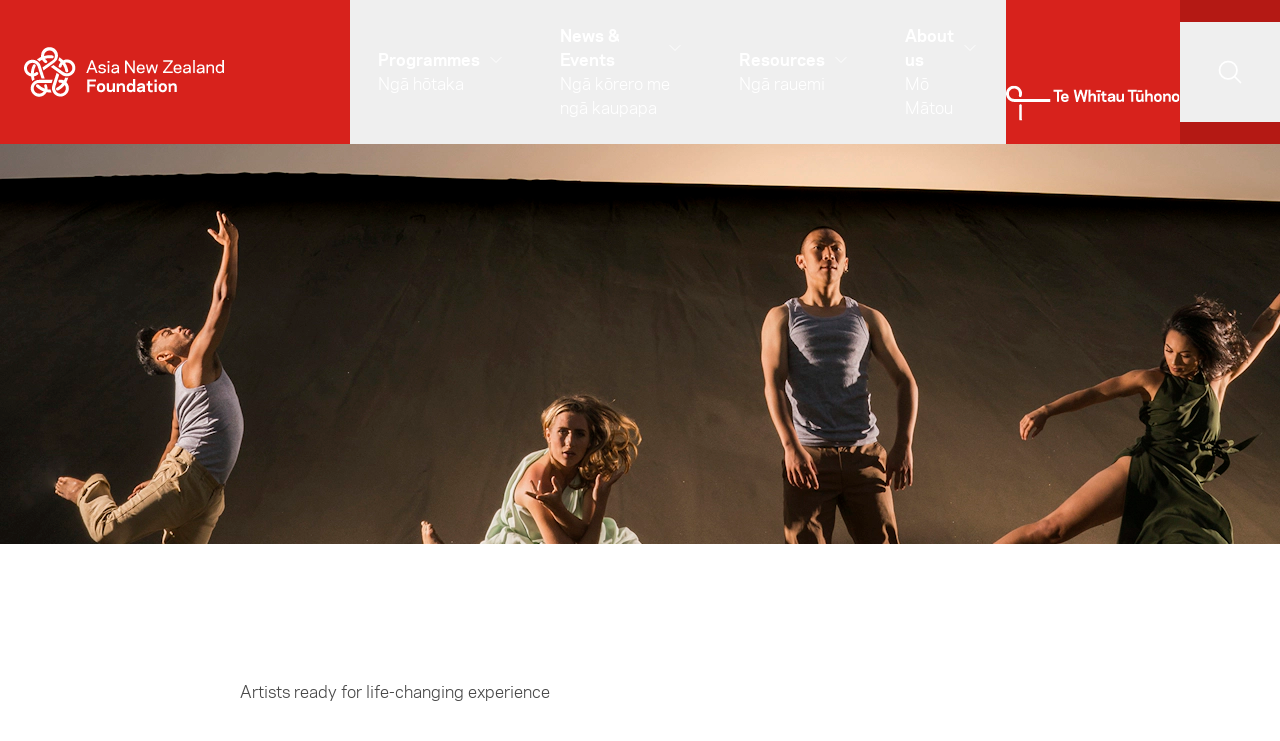

--- FILE ---
content_type: text/html; charset=utf-8
request_url: https://www.asianz.org.nz/arts/artists-ready-for-life-changing-experience
body_size: 30903
content:
<!DOCTYPE html><html lang="en"><head><meta charSet="utf-8"/><meta name="viewport" content="width=device-width, initial-scale=1"/><link rel="preload" href="/_next/static/media/3a3867ad2b2005cf-s.p.woff2" as="font" crossorigin="" type="font/woff2"/><link rel="preload" href="/_next/static/media/769091de4fa47cb9-s.p.woff2" as="font" crossorigin="" type="font/woff2"/><link rel="preload" href="/_next/static/media/805cdc7d6b419137-s.p.woff2" as="font" crossorigin="" type="font/woff2"/><link rel="preload" href="/_next/static/media/85892ef5f9e5c152-s.p.woff2" as="font" crossorigin="" type="font/woff2"/><link rel="preload" href="/_next/static/media/aed26068b836ab93-s.p.woff2" as="font" crossorigin="" type="font/woff2"/><link rel="preload" href="/_next/static/media/d199b37218db5543-s.p.woff2" as="font" crossorigin="" type="font/woff2"/><link rel="preload" href="/_next/static/media/d63f0c4bcb71e22b-s.p.woff2" as="font" crossorigin="" type="font/woff2"/><link rel="preload" href="/_next/static/media/dc430acb26cfd2f0-s.p.woff2" as="font" crossorigin="" type="font/woff2"/><link rel="stylesheet" href="/_next/static/css/3563eb9ced963905.css?dpl=dpl_Gksjsh7CNJSEyL7UF2f1rkZEejjT" data-precedence="next"/><link rel="stylesheet" href="/_next/static/css/5aead8e379fe8d39.css?dpl=dpl_Gksjsh7CNJSEyL7UF2f1rkZEejjT" data-precedence="next"/><link rel="stylesheet" href="/_next/static/css/b3f3d321a0f11bb7.css?dpl=dpl_Gksjsh7CNJSEyL7UF2f1rkZEejjT" data-precedence="next"/><link rel="preload" as="script" fetchPriority="low" href="/_next/static/chunks/webpack-956a327eefcea2e2.js?dpl=dpl_Gksjsh7CNJSEyL7UF2f1rkZEejjT"/><script src="/_next/static/chunks/1dd3208c-06249fe1f855a7b7.js?dpl=dpl_Gksjsh7CNJSEyL7UF2f1rkZEejjT" async=""></script><script src="/_next/static/chunks/9497-18fff95b3a773734.js?dpl=dpl_Gksjsh7CNJSEyL7UF2f1rkZEejjT" async=""></script><script src="/_next/static/chunks/main-app-22997a061db64997.js?dpl=dpl_Gksjsh7CNJSEyL7UF2f1rkZEejjT" async=""></script><script src="/_next/static/chunks/app/global-error-97baca7e1af67587.js?dpl=dpl_Gksjsh7CNJSEyL7UF2f1rkZEejjT" async=""></script><script src="/_next/static/chunks/6800-eb20469e970d3a5c.js?dpl=dpl_Gksjsh7CNJSEyL7UF2f1rkZEejjT" async=""></script><script src="/_next/static/chunks/6973-ff4767488981e144.js?dpl=dpl_Gksjsh7CNJSEyL7UF2f1rkZEejjT" async=""></script><script src="/_next/static/chunks/1972-7ec871992e224800.js?dpl=dpl_Gksjsh7CNJSEyL7UF2f1rkZEejjT" async=""></script><script src="/_next/static/chunks/4689-a5b1613f6aeb770f.js?dpl=dpl_Gksjsh7CNJSEyL7UF2f1rkZEejjT" async=""></script><script src="/_next/static/chunks/8527-3d01d153f8283409.js?dpl=dpl_Gksjsh7CNJSEyL7UF2f1rkZEejjT" async=""></script><script src="/_next/static/chunks/3990-d393a2ee07a55cfe.js?dpl=dpl_Gksjsh7CNJSEyL7UF2f1rkZEejjT" async=""></script><script src="/_next/static/chunks/app/layout-818c3c2ababe2ff9.js?dpl=dpl_Gksjsh7CNJSEyL7UF2f1rkZEejjT" async=""></script><script src="/_next/static/chunks/85582243-5deaf1b44f459d43.js?dpl=dpl_Gksjsh7CNJSEyL7UF2f1rkZEejjT" async=""></script><script src="/_next/static/chunks/a3319169-3a6c90b0b3dd94ec.js?dpl=dpl_Gksjsh7CNJSEyL7UF2f1rkZEejjT" async=""></script><script src="/_next/static/chunks/c3110d36-0d3975264f2d1444.js?dpl=dpl_Gksjsh7CNJSEyL7UF2f1rkZEejjT" async=""></script><script src="/_next/static/chunks/990a3170-2b837dd72223aa8d.js?dpl=dpl_Gksjsh7CNJSEyL7UF2f1rkZEejjT" async=""></script><script src="/_next/static/chunks/4380-4f199a6508c63820.js?dpl=dpl_Gksjsh7CNJSEyL7UF2f1rkZEejjT" async=""></script><script src="/_next/static/chunks/3638-1775f4266012e221.js?dpl=dpl_Gksjsh7CNJSEyL7UF2f1rkZEejjT" async=""></script><script src="/_next/static/chunks/4429-7d85228bf9d9759c.js?dpl=dpl_Gksjsh7CNJSEyL7UF2f1rkZEejjT" async=""></script><script src="/_next/static/chunks/4639-522e075152f80a0b.js?dpl=dpl_Gksjsh7CNJSEyL7UF2f1rkZEejjT" async=""></script><script src="/_next/static/chunks/5950-79676fb59f0a7f05.js?dpl=dpl_Gksjsh7CNJSEyL7UF2f1rkZEejjT" async=""></script><script src="/_next/static/chunks/app/%5B...slug%5D/page-3be0b6661f1e8682.js?dpl=dpl_Gksjsh7CNJSEyL7UF2f1rkZEejjT" async=""></script><script src="/_next/static/chunks/app/error-619715fe9b183a0f.js?dpl=dpl_Gksjsh7CNJSEyL7UF2f1rkZEejjT" async=""></script><link rel="icon" href="/favicon.ico"/><title>Artists ready for life-changing experience</title><meta name="description" content="The Asia New Zealand Foundation Te Whītau Tūhono is New Zealand&#x27;s leading authority on Asia. We provide experiences and resources to help New Zealanders build their knowledge, skills and confidence to excel in Asia."/><link rel="canonical" href="https://www.asianz.org.nz//arts/artists-ready-for-life-changing-experience"/><meta property="og:title" content="Artists ready for life-changing experience"/><meta property="og:description" content="The Asia New Zealand Foundation Te Whītau Tūhono is New Zealand&#x27;s leading authority on Asia. We provide experiences and resources to help New Zealanders build their knowledge, skills and confidence to excel in Asia."/><meta property="og:site_name" content="Asia New Zealand Foundation"/><meta property="og:locale" content="en"/><meta property="og:image" content="https://www.datocms-assets.com/125706/1718154868-3jvmv4jjrbgn3awmvw73xevctu.jpg?auto=format&amp;fit=max&amp;w=1200"/><meta property="og:image:width" content="1200"/><meta property="og:image:height" content="747"/><meta property="og:type" content="article"/><meta name="twitter:card" content="summary"/><meta name="twitter:site" content="@asianewzealand"/><meta name="twitter:title" content="Artists ready for life-changing experience"/><meta name="twitter:description" content="The Asia New Zealand Foundation Te Whītau Tūhono is New Zealand&#x27;s leading authority on Asia. We provide experiences and resources to help New Zealanders build their knowledge, skills and confidence to excel in Asia."/><meta name="twitter:image" content="https://www.datocms-assets.com/125706/1718154868-3jvmv4jjrbgn3awmvw73xevctu.jpg?auto=format&amp;fit=max&amp;w=1200"/><meta name="twitter:image:width" content="1200"/><meta name="twitter:image:height" content="747"/><meta name="next-size-adjust"/><script src="/_next/static/chunks/polyfills-42372ed130431b0a.js?dpl=dpl_Gksjsh7CNJSEyL7UF2f1rkZEejjT" noModule=""></script></head><body class="__className_db7197 AsiaNZ"><noscript><iframe src="https://www.googletagmanager.com/ns.html?id=GTM-TPMS5FT" height="0" width="0" style="display:none;visibility:hidden"></iframe></noscript><div class="Nav"><div class="bg-anzRed z-40 relative h-[57px] md:h-auto"><div class="max-w-[1600px] mx-auto flex flex-row justify-between items-center"><div class="p-4 h-[57px] lg:hidden flex items-center "><button aria-label="Menu"><svg class="w-6 h-5 mb-[5px]" width="62" height="40" viewBox="0 0 62 17" fill="none" xmlns="http://www.w3.org/2000/svg"><rect class="transition-all origin-top-left " y="30" width="55" height="4" fill="white"></rect><rect class="transition-all" y="15" width="55" height="4" fill="white"></rect><rect class="transition-all origin-bottom-left" width="55" height="4" fill="white"></rect></svg></button></div><a href="/"><img alt="AsiaNZ logo" loading="lazy" width="200" height="50" decoding="async" data-nimg="1" class="lg:ml-6 shrink-0 w-[130px] h-[44px] md:w-[155px] xl:w-[200px] lg:hidden" style="color:transparent" src="/anz-logo-mobile.svg"/><img alt="AsiaNZ logo" loading="lazy" width="200" height="50" decoding="async" data-nimg="1" class="lg:ml-6 shrink-0 h-[50px] w-[130px] md:w-[155px] xl:w-[200px] hidden lg:block" style="color:transparent" src="/anz-logo.svg"/></a><div class="flex flex-row justify-between lg:w-[calc(100%_-_250px)] xl:w-[calc(100%_-_350px)] lg:relative pr-14 lg:pr-[100px]"><div class="hidden lg:flex flex-row"><button class="text-white focus-visible:bg-anzRedDark hover:bg-anzRedDark relative px-7 py-6 text-left"><span class="font-bold flex flex-row items-center">Programmes<svg xmlns="http://www.w3.org/2000/svg" fill="none" viewBox="0 0 24 24" stroke-width="1.5" stroke="currentColor" aria-hidden="true" data-slot="icon" class="h-4 w-4 stroke-white shrink-0 ml-2"><path stroke-linecap="round" stroke-linejoin="round" d="m19.5 8.25-7.5 7.5-7.5-7.5"></path></svg></span><span class="block">Ngā hōtaka</span></button><button class="text-white focus-visible:bg-anzRedDark hover:bg-anzRedDark relative px-7 py-6 text-left"><span class="font-bold flex flex-row items-center">News &amp; Events<svg xmlns="http://www.w3.org/2000/svg" fill="none" viewBox="0 0 24 24" stroke-width="1.5" stroke="currentColor" aria-hidden="true" data-slot="icon" class="h-4 w-4 stroke-white shrink-0 ml-2"><path stroke-linecap="round" stroke-linejoin="round" d="m19.5 8.25-7.5 7.5-7.5-7.5"></path></svg></span><span class="block">Ngā kōrero me ngā kaupapa</span></button><button class="text-white focus-visible:bg-anzRedDark hover:bg-anzRedDark relative px-7 py-6 text-left"><span class="font-bold flex flex-row items-center">Resources<svg xmlns="http://www.w3.org/2000/svg" fill="none" viewBox="0 0 24 24" stroke-width="1.5" stroke="currentColor" aria-hidden="true" data-slot="icon" class="h-4 w-4 stroke-white shrink-0 ml-2"><path stroke-linecap="round" stroke-linejoin="round" d="m19.5 8.25-7.5 7.5-7.5-7.5"></path></svg></span><span class="block">Ngā rauemi</span></button><button class="text-white focus-visible:bg-anzRedDark hover:bg-anzRedDark relative px-7 py-6 text-left"><span class="font-bold flex flex-row items-center">About us<svg xmlns="http://www.w3.org/2000/svg" fill="none" viewBox="0 0 24 24" stroke-width="1.5" stroke="currentColor" aria-hidden="true" data-slot="icon" class="h-4 w-4 stroke-white shrink-0 ml-2"><path stroke-linecap="round" stroke-linejoin="round" d="m19.5 8.25-7.5 7.5-7.5-7.5"></path></svg></span><span class="block">Mō Mātou</span></button></div><a aria-label="Te Whitau Tuhono" class="flex flex-row" href="news/foundation-gifted-maori-name"><img alt="Te Whitau Tuhono" loading="lazy" width="180" height="36" decoding="async" data-nimg="1" class="mt-[63px] mr-6 xl:block hidden" style="color:transparent" src="/te-whitau-tuhono.svg"/></a><div class="SearchBar h-[57px] bg-anzRedDark flex items-center absolute z-20 justify-between overflow-hidden w-[55px] md:w-[65px] lg:w-[100px] right-0 top-0 md:h-full transition-width duration-300"><div class="flex items-center flex-row w-full"><button aria-label="Search" class="h-[57px] md:h-[100px] w-[55px] md:w-[65px] lg:w-[100px] flex items-center justify-center"><svg xmlns="http://www.w3.org/2000/svg" fill="none" viewBox="0 0 24 24" stroke-width="1.5" stroke="currentColor" aria-hidden="true" data-slot="icon" class="h-7 w-7 stroke-white hover:opacity-50"><path stroke-linecap="round" stroke-linejoin="round" d="m21 21-5.197-5.197m0 0A7.5 7.5 0 1 0 5.196 5.196a7.5 7.5 0 0 0 10.607 10.607Z"></path></svg></button></div></div></div></div></div><div class="bg-anzRedDark absolute w-full py-8 pl-6 z-30" tabindex="0" style="min-height:0;transform:translateY(-100vh)"><div class="max-w-[1600px] mx-auto flex flex-row justify-between"><div class="w-[130px] md:w-[155px] xl:w-[200px] text-white hidden"><h3>Programmes</h3><div class="bg-white opacity-20 w-[50px] h-[3px] mb-5 mt-5"></div><p>Find out about the Foundation&#x27;s various programmes and the opportunities they provide</p></div><div class="w-[130px] md:w-[155px] xl:w-[200px] text-white hidden"><h3>News &amp; Events</h3><div class="bg-white opacity-20 w-[50px] h-[3px] mb-5 mt-5"></div><p>Read our latest news stories and find out about Asia-related events in your area</p></div><div class="w-[130px] md:w-[155px] xl:w-[200px] text-white hidden"><h3>Resources</h3><div class="bg-white opacity-20 w-[50px] h-[3px] mb-5 mt-5"></div><p>Find our education resources, research reports, quiz and Asia Media Centre</p></div><div class="w-[130px] md:w-[155px] xl:w-[200px] text-white hidden"><h3>About us</h3><div class="bg-white opacity-20 w-[50px] h-[3px] mb-5 mt-5"></div><p>Find out about the Foundation: who we are, what we do and who makes it happen</p></div><div class="absolute top-8 left-0"><div class="flex-wrap hidden flex-col max-h-[300px]" style="padding-left:0"><div class="min-h-10 flex flex-col justify-center" style="min-width:11.5rem"><a class="relative flex flex-col group text-white hover:text-anzRedDark hover:bg-white w-fit px-3 py-2" target="" href="/all-opportunities"><span><span class="!font-bold p2 flex flex-row items-end gap-2">All opportunities</span><span class="p2 block !font-normal">Ngā ara whai wāhi</span></span></a></div><div class="min-h-10 flex flex-col justify-center" style="min-width:11.5rem"><a class="relative flex flex-col group text-white hover:text-anzRedDark hover:bg-white w-fit px-3 py-2" target="" href="/arts"><span><span class="!font-bold p2 flex flex-row items-end gap-2">Arts</span><span class="p2 block !font-normal">  Ngā toi</span></span></a></div><div class="min-h-10 flex flex-col justify-center" style="min-width:11.5rem"><a class="relative flex flex-col group text-white hover:text-anzRedDark hover:bg-white w-fit px-3 py-2" target="" href="/business"><span><span class="!font-bold p2 flex flex-row items-end gap-2">Business</span><span class="p2 block !font-normal">  Umanga</span></span></a></div><div class="min-h-10 flex flex-col justify-center" style="min-width:11.5rem"><a class="relative flex flex-col group text-white hover:text-anzRedDark hover:bg-white w-fit px-3 py-2" target="" href="/business/internships"><span><span class="!font-bold p2 flex flex-row items-end gap-2">Internships</span><span class="p2 block !font-normal">Whai wāhi mahi</span></span></a></div><div class="min-h-10 flex flex-col justify-center" style="min-width:11.5rem"><a class="relative flex flex-col group text-white hover:text-anzRedDark hover:bg-white w-fit px-3 py-2" target="" href="/sport"><span><span class="!font-bold p2 flex flex-row items-end gap-2">Sports </span><span class="p2 block !font-normal">Hākinakina</span></span></a></div><div class="min-h-10 flex flex-col justify-center" style="min-width:11.5rem"><a class="relative flex flex-col group text-white hover:text-anzRedDark hover:bg-white w-fit px-3 py-2" target="" href="/media"><span><span class="!font-bold p2 flex flex-row items-end gap-2">Media</span><span class="p2 block !font-normal">Pāpāho</span></span></a></div><div class="min-h-10 flex flex-col justify-center" style="min-width:11.5rem"><a class="relative flex flex-col group text-white hover:text-anzRedDark hover:bg-white w-fit px-3 py-2" target="" href="/entrepreneurship"><span><span class="!font-bold p2 flex flex-row items-end gap-2">Entrepreneurship</span><span class="p2 block !font-normal">Rakahinonga</span></span></a></div><div class="min-h-10 flex flex-col justify-center" style="min-width:11.5rem"><a class="relative flex flex-col group text-white hover:text-anzRedDark hover:bg-white w-fit px-3 py-2" target="" href="/leadership"><span><span class="!font-bold p2 flex flex-row items-end gap-2">Leadership</span><span class="p2 block !font-normal"> Kaiārahitanga</span></span></a></div><div class="min-h-10 flex flex-col justify-center" style="min-width:11.5rem"><a class="relative flex flex-col group text-white hover:text-anzRedDark hover:bg-white w-fit px-3 py-2" target="" href="/research"><span><span class="!font-bold p2 flex flex-row items-end gap-2">Research</span><span class="p2 block !font-normal"> Rangahau</span></span></a></div><div class="min-h-10 flex flex-col justify-center" style="min-width:11.5rem"><a class="relative flex flex-col group text-white hover:text-anzRedDark hover:bg-white w-fit px-3 py-2" target="" href="/track-ii"><span><span class="!font-bold p2 flex flex-row items-end gap-2">Track II</span><span class="p2 block !font-normal">Taki II</span></span></a></div></div><div class="flex-wrap hidden flex-col max-h-[300px]" style="padding-left:0"><div class="min-h-10 flex flex-col justify-center" style="min-width:11.5rem"><a class="relative flex flex-col group text-white hover:text-anzRedDark hover:bg-white w-fit px-3 py-2" target="" href="/news"><span><span class="!font-bold p2 flex flex-row items-end gap-2">News</span><span class="p2 block !font-normal">Ngā kōrero</span></span></a></div><div class="min-h-10 flex flex-col justify-center" style="min-width:11.5rem"><a class="relative flex flex-col group text-white hover:text-anzRedDark hover:bg-white w-fit px-3 py-2" target="" href="/events"><span><span class="!font-bold p2 flex flex-row items-end gap-2">Events</span><span class="p2 block !font-normal">Ngā kaupapa</span></span></a></div></div><div class="flex-wrap hidden flex-col max-h-[300px]" style="padding-left:0"><div class="min-h-10 flex flex-col justify-center" style="min-width:11.5rem"><a class="relative flex flex-col group text-white hover:text-anzRedDark hover:bg-white w-fit px-3 py-2" target="_blank" href="https://www.asiamediacentre.org.nz"><span><span class="!font-bold p2 flex flex-row items-end gap-2">Asia Media Centre<svg width="16" height="16" viewBox="0 0 16 16" fill="none" xmlns="http://www.w3.org/2000/svg"><path class="fill-white group-hover:fill-anzRed" d="M3.33333 13C2.96667 13 2.65289 12.8696 2.392 12.6087C2.13111 12.3478 2.00044 12.0338 2 11.6667V2.33333C2 1.96667 2.13067 1.65289 2.392 1.392C2.65333 1.13111 2.96711 1.00044 3.33333 1H8V2.33333H3.33333V11.6667H12.6667V7H14V11.6667C14 12.0333 13.8696 12.3473 13.6087 12.6087C13.3478 12.87 13.0338 13.0004 12.6667 13H3.33333ZM6.46667 9.46667L5.53333 8.53333L11.7333 2.33333H9.33333V1H14V5.66667H12.6667V3.26667L6.46667 9.46667Z"></path></svg></span><span class="p2 block !font-normal">News from Asia</span></span></a></div><div class="min-h-10 flex flex-col justify-center" style="min-width:11.5rem"><a class="relative flex flex-col group text-white hover:text-anzRedDark hover:bg-white w-fit px-3 py-2" target="" href="/asia-in-focus"><span><span class="!font-bold p2 flex flex-row items-end gap-2">Asia in Focus</span><span class="p2 block !font-normal">Expert analysis</span></span></a></div><div class="min-h-10 flex flex-col justify-center" style="min-width:11.5rem"><a class="relative flex flex-col group text-white hover:text-anzRedDark hover:bg-white w-fit px-3 py-2" target="" href="/students"><span><span class="!font-bold p2 flex flex-row items-end gap-2">Students</span><span class="p2 block !font-normal">Opportunities for secondary and tertiary students</span></span></a></div><div class="min-h-10 flex flex-col justify-center" style="min-width:11.5rem"><a class="relative flex flex-col group text-white hover:text-anzRedDark hover:bg-white w-fit px-3 py-2" target="" href="/our-resources/reports"><span><span class="!font-bold p2 flex flex-row items-end gap-2">Research reports</span><span class="p2 block !font-normal">Ngā pūrongo rangahau</span></span></a></div><div class="min-h-10 flex flex-col justify-center" style="min-width:11.5rem"><a class="relative flex flex-col group text-white hover:text-anzRedDark hover:bg-white w-fit px-3 py-2" target="" href="/our-resources/educational-resources"><span><span class="!font-bold p2 flex flex-row items-end gap-2">Educational resources</span><span class="p2 block !font-normal">Ngā rauemi mātauranga</span></span></a></div><div class="min-h-10 flex flex-col justify-center" style="min-width:11.5rem"><a class="relative flex flex-col group text-white hover:text-anzRedDark hover:bg-white w-fit px-3 py-2" target="_blank" href="https://www.riddle.com/view/SRqHe2OW"><span><span class="!font-bold p2 flex flex-row items-end gap-2">Monthly quiz<svg width="16" height="16" viewBox="0 0 16 16" fill="none" xmlns="http://www.w3.org/2000/svg"><path class="fill-white group-hover:fill-anzRed" d="M3.33333 13C2.96667 13 2.65289 12.8696 2.392 12.6087C2.13111 12.3478 2.00044 12.0338 2 11.6667V2.33333C2 1.96667 2.13067 1.65289 2.392 1.392C2.65333 1.13111 2.96711 1.00044 3.33333 1H8V2.33333H3.33333V11.6667H12.6667V7H14V11.6667C14 12.0333 13.8696 12.3473 13.6087 12.6087C13.3478 12.87 13.0338 13.0004 12.6667 13H3.33333ZM6.46667 9.46667L5.53333 8.53333L11.7333 2.33333H9.33333V1H14V5.66667H12.6667V3.26667L6.46667 9.46667Z"></path></svg></span><span class="p2 block !font-normal"></span></span></a></div></div><div class="flex-wrap hidden flex-col max-h-[300px]" style="padding-left:0"><div class="min-h-10 flex flex-col justify-center" style="min-width:11.5rem"><a class="relative flex flex-col group text-white hover:text-anzRedDark hover:bg-white w-fit px-3 py-2" target="" href="/about-us/who-we-are"><span><span class="!font-bold p2 flex flex-row items-end gap-2">Who we are</span><span class="p2 block !font-normal">  Ko wai mātou</span></span></a></div><div class="min-h-10 flex flex-col justify-center" style="min-width:11.5rem"><a class="relative flex flex-col group text-white hover:text-anzRedDark hover:bg-white w-fit px-3 py-2" target="" href="/about-us/governance"><span><span class="!font-bold p2 flex flex-row items-end gap-2">Governance</span><span class="p2 block !font-normal">  Mana whakahaere</span></span></a></div><div class="min-h-10 flex flex-col justify-center" style="min-width:11.5rem"><a class="relative flex flex-col group text-white hover:text-anzRedDark hover:bg-white w-fit px-3 py-2" target="" href="/about-us/supporting-us"><span><span class="!font-bold p2 flex flex-row items-end gap-2">Supporting us</span><span class="p2 block !font-normal">  Te tautoko i a mātou</span></span></a></div><div class="min-h-10 flex flex-col justify-center" style="min-width:11.5rem"><a class="relative flex flex-col group text-white hover:text-anzRedDark hover:bg-white w-fit px-3 py-2" target="" href="/our-people"><span><span class="!font-bold p2 flex flex-row items-end gap-2">Our people</span><span class="p2 block !font-normal">Ō mātou tangata</span></span></a></div><div class="min-h-10 flex flex-col justify-center" style="min-width:11.5rem"><a class="relative flex flex-col group text-white hover:text-anzRedDark hover:bg-white w-fit px-3 py-2" target="" href="/about-us/working-for-us"><span><span class="!font-bold p2 flex flex-row items-end gap-2">Working for us</span><span class="p2 block !font-normal">  Te mahi mō mātou</span></span></a></div></div></div></div></div></div><main><!--$--><!--$--><div class="ArticlePage"><div class="Container max-w-[1600px] mx-auto px-3 lg:px-0"><div class="relative h-[150px] md:h-[300px] lg:h-[400px]"><div style="overflow:hidden;position:absolute;left:0;top:0;width:100%;height:100%;max-width:none;max-height:none"><img aria-hidden="true" alt="" src="[data-uri]" style="object-fit:cover;transition:opacity 500ms;opacity:1;position:absolute;left:-5%;top:-5%;width:110%;height:auto;max-width:none;max-height:none"/><noscript><picture><source srcSet="https://www.datocms-assets.com/125706/1718154868-3jvmv4jjrbgn3awmvw73xevctu.jpg?dpr=0.25&amp;fit=crop&amp;fm=webp&amp;h=400&amp;q=100&amp;w=1600 400w,https://www.datocms-assets.com/125706/1718154868-3jvmv4jjrbgn3awmvw73xevctu.jpg?dpr=0.5&amp;fit=crop&amp;fm=webp&amp;h=400&amp;q=100&amp;w=1600 800w,https://www.datocms-assets.com/125706/1718154868-3jvmv4jjrbgn3awmvw73xevctu.jpg?dpr=0.75&amp;fit=crop&amp;fm=webp&amp;h=400&amp;q=100&amp;w=1600 1200w,https://www.datocms-assets.com/125706/1718154868-3jvmv4jjrbgn3awmvw73xevctu.jpg?fit=crop&amp;fm=webp&amp;h=400&amp;q=100&amp;w=1600 1600w,https://www.datocms-assets.com/125706/1718154868-3jvmv4jjrbgn3awmvw73xevctu.jpg?dpr=1.5&amp;fit=crop&amp;fm=webp&amp;h=400&amp;q=100&amp;w=1600 2400w" sizes="(max-width: 1600px) 100vw, 1600px" type="image/webp"/><source srcSet="https://www.datocms-assets.com/125706/1718154868-3jvmv4jjrbgn3awmvw73xevctu.jpg?dpr=0.25&amp;fit=crop&amp;fm=webp&amp;h=400&amp;q=100&amp;w=1600 400w,https://www.datocms-assets.com/125706/1718154868-3jvmv4jjrbgn3awmvw73xevctu.jpg?dpr=0.5&amp;fit=crop&amp;fm=webp&amp;h=400&amp;q=100&amp;w=1600 800w,https://www.datocms-assets.com/125706/1718154868-3jvmv4jjrbgn3awmvw73xevctu.jpg?dpr=0.75&amp;fit=crop&amp;fm=webp&amp;h=400&amp;q=100&amp;w=1600 1200w,https://www.datocms-assets.com/125706/1718154868-3jvmv4jjrbgn3awmvw73xevctu.jpg?fit=crop&amp;fm=webp&amp;h=400&amp;q=100&amp;w=1600 1600w,https://www.datocms-assets.com/125706/1718154868-3jvmv4jjrbgn3awmvw73xevctu.jpg?dpr=1.5&amp;fit=crop&amp;fm=webp&amp;h=400&amp;q=100&amp;w=1600 2400w" sizes="(max-width: 1600px) 100vw, 1600px"/><img src="https://www.datocms-assets.com/125706/1718154868-3jvmv4jjrbgn3awmvw73xevctu.jpg?fit=crop&amp;fm=webp&amp;h=400&amp;q=100&amp;w=1600" alt="" title="3JVMV4JJRBGN3AWMVW73XEVCTU" style="position:absolute;left:0;top:0;width:100%;height:100%;max-width:none;max-height:none;object-fit:cover" loading="lazy" referrerPolicy="no-referrer-when-downgrade"/></picture></noscript></div></div><div class="flex flex-row items-start"><div class="max-w-[800px] relative mx-auto mt-8 md:mt-10 lg:mt-[56px] mb-16 yellow"><div class="text-white py-2 px-3 mb-10 tag w-fit themeColor"><a class="hover:underline" href="/">Home</a>  /  <a class="hover:underline" href="/arts">Arts</a></div><h1>Artists ready for life-changing experience</h1><h2 class="h1 !font-normal"></h2><div class="themeColor h-[5px] w-20 mb-10 mt-5"></div><div class="flex flex-col md:flex-row"><div class="md:w-1/2"><div class="mb-6"><span class="block label mb-2">Published</span><span class="text-sm font-medium ">16.5.2019</span></div></div><div class="md:w-1/2"><span class="block label mb-2">Tags</span><div class="flex flex-wrap flex-row gap-2 mb-6"><a class="py-2 px-3 border tag hover:text-white text-black border-anzText" href="/search?media[0]=Media releases">Media releases</a><a class="py-2 px-3 border tag hover:text-white text-black border-anzText" href="/search?programme[0]=Arts">Arts</a><a class="py-2 px-3 border tag hover:text-white text-black border-anzText" href="/search?year[0]=2019">2019</a></div></div></div><div><p class="intro pb-10 lg:pb-16 mt-4 md:mt-12">A select group of dancers, artists, poets and filmmakers are now readying themselves for a life-changing experiences in Asia after receiving grants from the Asia New Zealand Foundation Te Whītau Tūhono. 
</p><div><div class="Blocks"><div class="RichText prose mb-8 md:mb-10 max-w-full"><p>The Foundation’s <a rel="noopener" target="_blank" href="https://www.asianz.org.nz/arts/grants-for-artists/">Arts Practitioners Fund</a> gives support for experiential opportunities for New Zealand-based arts practitioners to deepen artistic and professional connections with Asia, including residencies, work placements, research tours and exchanges.</p><p>The eight successful grantees in this funding round are hugely diverse in their creative mediums and goals for their trip, said Director Arts Craig Cooper.</p><p>“Many of the projects we picked – and we really had some fantastic applications to choose from – will not only enhance the practitioners’ personal understanding of Asian arts and culture, but allow them to bring that understanding back to share with New Zealand audiences,” he said.</p><p>The successful applicants include high-profile artistic director, choreographer and filmmaker Shona McCullagh, who will be undertaking research in Taiwan to better understand the work and practice of Taiwanese artists and the possibilities for co-productions.</p><p>McCullagh will be travelling to Taipei, Taichung and Kaohsiung this month to meet with artists and programmers and visit venues and festivals. She will research various Taiwanese choreographers and designers with a potential view to collaborate with the New Zealand Dance Company in future.</p><p>Show Me Shorts Film Festival Director Gina Dellabarca was also successful in her grant application and will use the money to attend the 21st Short Shorts Film Festival in Tokyo to identify Japanese works to be presented in New Zealand.</p><p>Filmmaker Shuchi Kothari will travel to India in December to research opportunities for New Zealand filmmakers in the Indian screen industry. Her aim is to create connections for India-New Zealand co-productions, collaboration and internships.</p><p>Other grants include support for artists and writers to attend residencies, conferences and exhibitions.</p><p>“These kind of grants are hugely important to the creatives growing their practice, and for us at the Foundation it’s important because it grows the pool of people who have seen first-hand how exciting, dynamic and diverse Asia is,” said Cooper.</p><p>[Top image: Kiss the Sky, New Zealand Dance Company. Photo: John McDermott] </p><p><strong>SUCCESSFUL PROJECTS</strong> </p><p><strong>Han Nae Kim</strong></p><p>Visual artist Han Nae Kim has been invited to exhibit at the prestigious Vietnam National Institute of Culture and Arts Studies (VICAS) in Hanoi. Kim is based in Auckland where she’s a doctoral candidate at Elam. She’s organised several art shows which have seen her introduce contemporary Asian lacquer practices to New Zealand audiences. Kim will be travelling to Vietnam from May 19 to 25. </p><p><strong>Gina Dellabarca</strong></p><p>Show Me Shorts Film Festival Director Gina Dellabarca, MNZM, will attend the 21st Short Shorts Film Festival in Tokyo to identify Japanese works to be presented in New Zealand. Programming a collection of contemporary Japanese short films to New Zealand audiences will showcase the breadth of filmmaking talent in Japan’s creative sector with a wide range of styles and stories.</p><p><strong>Daniel Belton</strong></p><p>Performing artist, choreographer and producer Daniel Belton (Good Company Arts) will travel to China to undertake an artist residency at YINZI Theatre in Chongqing. During the residency Belton will deliver a Dance on Film workshop, performances and public lectures. He hopes to build long-term connections with artists and arts organisations in China. </p><p><strong>Doc Drumheller</strong></p><p>Poet, performer and editor Doc Drumheller will represent New Zealand at the 39th World Congress of Poets (WCP) in India in late September, and then to experience Kolkata, Bhubaneswar, Kalinga Institute of Industrial Technology, and Kalinga Institute of Social Sciences (KIIT &amp; KISS), Konark, and Puri. Clements edits and publishes the South Island literary journal Catalyst. Catalyst will showcase writers and artists from Asia by publishing a feature of poets from the 38 WCP, and a feature of poetry and artwork by artists in India.</p><p><strong>Lipika Sen</strong></p><p>Artist and writer Lipika Sen will travel to India in September to undertake an artist residency at Belgadia Palace, Mayurbhanj Odisha, along with co-artist Prabhjyot Majithia. During the residency they will collaborate with the local indigenous communities, who live as one with the forests in Simlipal National Park. The artists’ multimedia practice includes interactive and experiential works, acrylic on canvas, digital drawings, words, sound, music, film and large scale public art such as their landmark kinetic sculpture – the six-metre tall, steel and acrylic Firkee Wala at the Puke Ariki Museum landing in New Plymouth. </p><p><strong>Nolwenn Lacire</strong></p><p>Digital curator Nolwenn Lacire will go to Korea in June to attend the International Symposium of Electronic Art in Gwangju and meet with counterparts in Seoul. Lacire aims to find animated and/or interactive content in Korea that will provide highly accessible content for New Zealand audiences, especially for the outdoor digital screen in Aotea Square.</p><p><strong>Shona McCullagh</strong></p><p>New Zealand Arts Laureate, choreographer, director, installation artist and internationally acclaimed dance filmmaker Shona McCullagh will travel to Taiwan this month. The focus of this trip is to develop a full understanding of how Taiwanese arts practitioners operate to inform McCullagh how to curate and create Asian works that align with the New Zealand market.</p><p><strong>Shuchi Kothari</strong></p><p>Filmmaker, academic, and founding Executive of the Pan-Asian Screen Collective Shuchi Kothari will research Indian screen industry opportunities for New Zealand filmmakers with a programme of meetings in December. The new connections will inform opportunities for India-New Zealand co-productions and collaborations will make Asian content more readily accessible and eventually central to the next generation of New Zealand audiences.</p></div></div></div></div></div></div><div class=""><div class="flex flex-col md:flex-row md:items-center md:justify-between mb-4 font-medium lg:px-10 yellow"><h2 class="">Related Stories</h2><a class="group flex flex-row items-center gap-2 CTA themeText hover:!text-anzText" href="/search?programme[]=Arts">See all<svg xmlns="http://www.w3.org/2000/svg" fill="none" viewBox="0 0 24 24" stroke-width="1.5" stroke="currentColor" aria-hidden="true" data-slot="icon" class="h-5 w-5 themeText group-hover:!stroke-anzText"><path stroke-linecap="round" stroke-linejoin="round" d="M13.5 4.5 21 12m0 0-7.5 7.5M21 12H3"></path></svg></a></div><div class="TileGrid flex flex-row flex-wrap"><div class="w-full md:w-1/2 lg:w-1/3 xl:w-1/4"><a class="ArticleTile flex flex-col items-start justify-between bg-white relative overflow-hidden yellow min-h-[480px]" href="/arts-experience-fund"><div class="relative w-full h-[240px]"><div style="overflow:hidden;position:absolute;left:0;top:0;width:100%;height:100%;max-width:none;max-height:none"><img aria-hidden="true" alt="" src="[data-uri]" style="object-fit:cover;transition:opacity 500ms;opacity:1;position:absolute;left:-5%;top:-5%;width:110%;height:auto;max-width:none;max-height:none"/><noscript><picture><source srcSet="https://www.datocms-assets.com/125706/1727404797-translation-in-progress-at-my-exhibition.jpg?crop=focalpoint&amp;dpr=0.25&amp;fit=crop&amp;fm=webp&amp;fp-x=0.45&amp;fp-y=0.44&amp;h=240&amp;q=100&amp;w=500 125w,https://www.datocms-assets.com/125706/1727404797-translation-in-progress-at-my-exhibition.jpg?crop=focalpoint&amp;dpr=0.5&amp;fit=crop&amp;fm=webp&amp;fp-x=0.45&amp;fp-y=0.44&amp;h=240&amp;q=100&amp;w=500 250w,https://www.datocms-assets.com/125706/1727404797-translation-in-progress-at-my-exhibition.jpg?crop=focalpoint&amp;dpr=0.75&amp;fit=crop&amp;fm=webp&amp;fp-x=0.45&amp;fp-y=0.44&amp;h=240&amp;q=100&amp;w=500 375w,https://www.datocms-assets.com/125706/1727404797-translation-in-progress-at-my-exhibition.jpg?crop=focalpoint&amp;fit=crop&amp;fm=webp&amp;fp-x=0.45&amp;fp-y=0.44&amp;h=240&amp;q=100&amp;w=500 500w,https://www.datocms-assets.com/125706/1727404797-translation-in-progress-at-my-exhibition.jpg?crop=focalpoint&amp;dpr=1.5&amp;fit=crop&amp;fm=webp&amp;fp-x=0.45&amp;fp-y=0.44&amp;h=240&amp;q=100&amp;w=500 750w,https://www.datocms-assets.com/125706/1727404797-translation-in-progress-at-my-exhibition.jpg?crop=focalpoint&amp;dpr=2&amp;fit=crop&amp;fm=webp&amp;fp-x=0.45&amp;fp-y=0.44&amp;h=240&amp;q=100&amp;w=500 1000w" sizes="(max-width: 500px) 100vw, 500px" type="image/webp"/><source srcSet="https://www.datocms-assets.com/125706/1727404797-translation-in-progress-at-my-exhibition.jpg?crop=focalpoint&amp;dpr=0.25&amp;fit=crop&amp;fm=webp&amp;fp-x=0.45&amp;fp-y=0.44&amp;h=240&amp;q=100&amp;w=500 125w,https://www.datocms-assets.com/125706/1727404797-translation-in-progress-at-my-exhibition.jpg?crop=focalpoint&amp;dpr=0.5&amp;fit=crop&amp;fm=webp&amp;fp-x=0.45&amp;fp-y=0.44&amp;h=240&amp;q=100&amp;w=500 250w,https://www.datocms-assets.com/125706/1727404797-translation-in-progress-at-my-exhibition.jpg?crop=focalpoint&amp;dpr=0.75&amp;fit=crop&amp;fm=webp&amp;fp-x=0.45&amp;fp-y=0.44&amp;h=240&amp;q=100&amp;w=500 375w,https://www.datocms-assets.com/125706/1727404797-translation-in-progress-at-my-exhibition.jpg?crop=focalpoint&amp;fit=crop&amp;fm=webp&amp;fp-x=0.45&amp;fp-y=0.44&amp;h=240&amp;q=100&amp;w=500 500w,https://www.datocms-assets.com/125706/1727404797-translation-in-progress-at-my-exhibition.jpg?crop=focalpoint&amp;dpr=1.5&amp;fit=crop&amp;fm=webp&amp;fp-x=0.45&amp;fp-y=0.44&amp;h=240&amp;q=100&amp;w=500 750w,https://www.datocms-assets.com/125706/1727404797-translation-in-progress-at-my-exhibition.jpg?crop=focalpoint&amp;dpr=2&amp;fit=crop&amp;fm=webp&amp;fp-x=0.45&amp;fp-y=0.44&amp;h=240&amp;q=100&amp;w=500 1000w" sizes="(max-width: 500px) 100vw, 500px"/><img src="https://www.datocms-assets.com/125706/1727404797-translation-in-progress-at-my-exhibition.jpg?crop=focalpoint&amp;fit=crop&amp;fm=webp&amp;fp-x=0.45&amp;fp-y=0.44&amp;h=240&amp;q=100&amp;w=500" alt="" style="position:absolute;left:0;top:0;width:100%;height:100%;max-width:none;max-height:none;object-fit:cover" loading="lazy"/></picture></noscript></div></div><div class="w-full absolute bg-white px-10 py-9" style="top:50%;min-height:240px"><div class="uppercase absolute left-0 py-2 bg-anzRed themeColor text-white px-3 text-xs tag -top-3">Arts grant</div><div class="relative"><h3 class="line-clamp-2 !font-bold h6">Arts Experience Fund</h3><div class="w-[80px] h-1 bg-anzRed themeColor mt-4"></div><p class="line-clamp-3 mt-5 p2">The Arts Experience Fund (formerly Art Practitioners Fund) supports self-directed opportunities for New Zealand-based arts practitioners to build meaningful artistic and professional connections in Asia in 2026. This can include residencies, research tours, work placements and exchanges.</p></div></div></a></div><div class="w-full md:w-1/2 lg:w-1/3 xl:w-1/4"><a class="ArticleTile flex flex-col items-start justify-between bg-white relative overflow-hidden yellow min-h-[480px]" href="/arts/tiffany-singh-made-connections-on-her-taipei-residency"><div class="relative w-full h-[240px]"><div style="overflow:hidden;position:absolute;left:0;top:0;width:100%;height:100%;max-width:none;max-height:none"><img aria-hidden="true" alt="" src="[data-uri]" style="object-fit:cover;transition:opacity 500ms;opacity:1;position:absolute;left:-5%;top:-5%;width:110%;height:auto;max-width:none;max-height:none"/><noscript><picture><source srcSet="https://www.datocms-assets.com/125706/1718178273-four-bowls-interesting-shot-tifanny-pic-6.png?dpr=0.25&amp;fit=crop&amp;fm=webp&amp;h=240&amp;q=100&amp;w=500 125w,https://www.datocms-assets.com/125706/1718178273-four-bowls-interesting-shot-tifanny-pic-6.png?dpr=0.5&amp;fit=crop&amp;fm=webp&amp;h=240&amp;q=100&amp;w=500 250w,https://www.datocms-assets.com/125706/1718178273-four-bowls-interesting-shot-tifanny-pic-6.png?dpr=0.75&amp;fit=crop&amp;fm=webp&amp;h=240&amp;q=100&amp;w=500 375w,https://www.datocms-assets.com/125706/1718178273-four-bowls-interesting-shot-tifanny-pic-6.png?fit=crop&amp;fm=webp&amp;h=240&amp;q=100&amp;w=500 500w,https://www.datocms-assets.com/125706/1718178273-four-bowls-interesting-shot-tifanny-pic-6.png?dpr=1.5&amp;fit=crop&amp;fm=webp&amp;h=240&amp;q=100&amp;w=500 750w,https://www.datocms-assets.com/125706/1718178273-four-bowls-interesting-shot-tifanny-pic-6.png?dpr=2&amp;fit=crop&amp;fm=webp&amp;h=240&amp;q=100&amp;w=500 1000w,https://www.datocms-assets.com/125706/1718178273-four-bowls-interesting-shot-tifanny-pic-6.png?dpr=3&amp;fit=crop&amp;fm=webp&amp;h=240&amp;q=100&amp;w=500 1500w" sizes="(max-width: 500px) 100vw, 500px" type="image/webp"/><source srcSet="https://www.datocms-assets.com/125706/1718178273-four-bowls-interesting-shot-tifanny-pic-6.png?dpr=0.25&amp;fit=crop&amp;fm=webp&amp;h=240&amp;q=100&amp;w=500 125w,https://www.datocms-assets.com/125706/1718178273-four-bowls-interesting-shot-tifanny-pic-6.png?dpr=0.5&amp;fit=crop&amp;fm=webp&amp;h=240&amp;q=100&amp;w=500 250w,https://www.datocms-assets.com/125706/1718178273-four-bowls-interesting-shot-tifanny-pic-6.png?dpr=0.75&amp;fit=crop&amp;fm=webp&amp;h=240&amp;q=100&amp;w=500 375w,https://www.datocms-assets.com/125706/1718178273-four-bowls-interesting-shot-tifanny-pic-6.png?fit=crop&amp;fm=webp&amp;h=240&amp;q=100&amp;w=500 500w,https://www.datocms-assets.com/125706/1718178273-four-bowls-interesting-shot-tifanny-pic-6.png?dpr=1.5&amp;fit=crop&amp;fm=webp&amp;h=240&amp;q=100&amp;w=500 750w,https://www.datocms-assets.com/125706/1718178273-four-bowls-interesting-shot-tifanny-pic-6.png?dpr=2&amp;fit=crop&amp;fm=webp&amp;h=240&amp;q=100&amp;w=500 1000w,https://www.datocms-assets.com/125706/1718178273-four-bowls-interesting-shot-tifanny-pic-6.png?dpr=3&amp;fit=crop&amp;fm=webp&amp;h=240&amp;q=100&amp;w=500 1500w" sizes="(max-width: 500px) 100vw, 500px"/><img src="https://www.datocms-assets.com/125706/1718178273-four-bowls-interesting-shot-tifanny-pic-6.png?fit=crop&amp;fm=webp&amp;h=240&amp;q=100&amp;w=500" alt="" title="four bowls interesting shot tifanny pic 6" style="position:absolute;left:0;top:0;width:100%;height:100%;max-width:none;max-height:none;object-fit:cover" loading="lazy"/></picture></noscript></div></div><div class="w-full absolute bg-white px-10 py-9" style="top:50%;min-height:240px"><div class="uppercase absolute left-0 py-2 bg-anzRed themeColor text-white px-3 text-xs tag -top-3">Arts  /  News</div><div class="relative"><h3 class="line-clamp-2 !font-bold h6">Artist explores the interconnectedness of everything</h3><div class="w-[80px] h-1 bg-anzRed themeColor mt-4"></div><p class="line-clamp-3 mt-5 p2">Social Practice Artist Tiffany Singh was the 2017 New Generation Award recipient. Her acclaimed interactive works explore the engagement between arts and cultural and community well-being. Tiffany recently returned from a three-month residency at Taipei Artist Village where she utilised traditional medicinal practices paired with Buddhist and Shinto practices to create a collective work. She chats with Lynda Chanwai-Earle.</p></div></div></a></div><div class="w-full md:w-1/2 lg:w-1/3 xl:w-1/4"><a class="ArticleTile flex flex-col items-start justify-between bg-white relative overflow-hidden yellow min-h-[480px]" href="/arts/about-our-arts-programme"><div class="relative w-full h-[240px]"><div style="overflow:hidden;position:absolute;left:0;top:0;width:100%;height:100%;max-width:none;max-height:none"><img aria-hidden="true" alt="" src="[data-uri]" style="object-fit:cover;transition:opacity 500ms;opacity:1;position:absolute;left:-5%;top:-5%;width:110%;height:auto;max-width:none;max-height:none"/><noscript><picture><source srcSet="https://www.datocms-assets.com/125706/1718178355-fullsizeoutput_2be-v2.jpeg?dpr=0.25&amp;fit=crop&amp;fm=webp&amp;h=240&amp;q=100&amp;w=500 125w,https://www.datocms-assets.com/125706/1718178355-fullsizeoutput_2be-v2.jpeg?dpr=0.5&amp;fit=crop&amp;fm=webp&amp;h=240&amp;q=100&amp;w=500 250w,https://www.datocms-assets.com/125706/1718178355-fullsizeoutput_2be-v2.jpeg?dpr=0.75&amp;fit=crop&amp;fm=webp&amp;h=240&amp;q=100&amp;w=500 375w,https://www.datocms-assets.com/125706/1718178355-fullsizeoutput_2be-v2.jpeg?fit=crop&amp;fm=webp&amp;h=240&amp;q=100&amp;w=500 500w,https://www.datocms-assets.com/125706/1718178355-fullsizeoutput_2be-v2.jpeg?dpr=1.5&amp;fit=crop&amp;fm=webp&amp;h=240&amp;q=100&amp;w=500 750w,https://www.datocms-assets.com/125706/1718178355-fullsizeoutput_2be-v2.jpeg?dpr=2&amp;fit=crop&amp;fm=webp&amp;h=240&amp;q=100&amp;w=500 1000w,https://www.datocms-assets.com/125706/1718178355-fullsizeoutput_2be-v2.jpeg?dpr=3&amp;fit=crop&amp;fm=webp&amp;h=240&amp;q=100&amp;w=500 1500w,https://www.datocms-assets.com/125706/1718178355-fullsizeoutput_2be-v2.jpeg?dpr=4&amp;fit=crop&amp;fm=webp&amp;h=240&amp;q=100&amp;w=500 2000w" sizes="(max-width: 500px) 100vw, 500px" type="image/webp"/><source srcSet="https://www.datocms-assets.com/125706/1718178355-fullsizeoutput_2be-v2.jpeg?dpr=0.25&amp;fit=crop&amp;fm=webp&amp;h=240&amp;q=100&amp;w=500 125w,https://www.datocms-assets.com/125706/1718178355-fullsizeoutput_2be-v2.jpeg?dpr=0.5&amp;fit=crop&amp;fm=webp&amp;h=240&amp;q=100&amp;w=500 250w,https://www.datocms-assets.com/125706/1718178355-fullsizeoutput_2be-v2.jpeg?dpr=0.75&amp;fit=crop&amp;fm=webp&amp;h=240&amp;q=100&amp;w=500 375w,https://www.datocms-assets.com/125706/1718178355-fullsizeoutput_2be-v2.jpeg?fit=crop&amp;fm=webp&amp;h=240&amp;q=100&amp;w=500 500w,https://www.datocms-assets.com/125706/1718178355-fullsizeoutput_2be-v2.jpeg?dpr=1.5&amp;fit=crop&amp;fm=webp&amp;h=240&amp;q=100&amp;w=500 750w,https://www.datocms-assets.com/125706/1718178355-fullsizeoutput_2be-v2.jpeg?dpr=2&amp;fit=crop&amp;fm=webp&amp;h=240&amp;q=100&amp;w=500 1000w,https://www.datocms-assets.com/125706/1718178355-fullsizeoutput_2be-v2.jpeg?dpr=3&amp;fit=crop&amp;fm=webp&amp;h=240&amp;q=100&amp;w=500 1500w,https://www.datocms-assets.com/125706/1718178355-fullsizeoutput_2be-v2.jpeg?dpr=4&amp;fit=crop&amp;fm=webp&amp;h=240&amp;q=100&amp;w=500 2000w" sizes="(max-width: 500px) 100vw, 500px"/><img src="https://www.datocms-assets.com/125706/1718178355-fullsizeoutput_2be-v2.jpeg?fit=crop&amp;fm=webp&amp;h=240&amp;q=100&amp;w=500" alt="" title="fullsizeoutput 2be v2" style="position:absolute;left:0;top:0;width:100%;height:100%;max-width:none;max-height:none;object-fit:cover" loading="lazy"/></picture></noscript></div></div><div class="w-full absolute bg-white px-10 py-9" style="top:50%;min-height:240px"><div class="uppercase absolute left-0 py-2 bg-anzRed themeColor text-white px-3 text-xs tag -top-3">Arts  /  Article</div><div class="relative"><h3 class="line-clamp-2 !font-bold h6">About our Arts Programme</h3><div class="w-[80px] h-1 bg-anzRed themeColor mt-4"></div><p class="line-clamp-3 mt-5 p2">The Foundation&#x27;s Arts Programme brings Asia into the mainstream of New Zealand arts by inspiring New Zealand arts professionals to grow their connections and knowledge of Asia.</p></div></div></a></div></div></div></div></div><!--/$--><!--/$--></main><div class="Footer bg-anzRed"><div class="flex flex-col md:flex-row text-white max-w-[1600px] mx-auto"><div class="md:w-1/4 py-7 md:py-10 px-[68px] md:px-6 lg:px-10 bg-anzRedLight"><h4 class="mb-3 italic font-bold mb-4">Wellington</h4><div class="bg-white opacity-20 w-[50px] h-[3px] mb-5"></div><ul class="mb-5 md:mb-0"><li class="p2 font-normal">Tel: <a href="tel:+ 64 4 471 2320" class="font-bold">+ 64 4 471 2320</a></li><li class="p2 font-normal mb-3">Email: <a href="/cdn-cgi/l/email-protection#cbaab8a2aaa5b18baab8a2aaa5b1e5a4b9ace5a5b1" class="font-bold"><span class="__cf_email__" data-cfemail="90f1e3f9f1feead0f1e3f9f1feeabeffe2f7befeea">[email&#160;protected]</span></a></li><li class="p2 font-normal">Level 16, Fujitsu Tower</li><li class="p2 font-normal">141 The Terrace</li><li class="p2 font-normal">PO Box 10144</li><li class="p2 font-normal">Wellington 6143</li></ul></div><div class="md:w-1/4 py-7 md:py-10 px-[68px] md:px-6 lg:px-10 bg-anzRedMed"><h4 class="mb-3 italic font-bold mb-4">Auckland</h4><div class="bg-white opacity-20 w-[50px] h-[3px] mb-5"></div><ul class="mb-5 md:mb-0"><li class="p2 font-normal">Tel: <a href="tel:+ 64 9 369 5014" class="font-bold">+ 64 9 369 5014</a></li><li class="p2 font-normal mb-3">Email: <a href="/cdn-cgi/l/email-protection#d6b7a5bfb7b8ac96b7a5bfb7b8acf8b9a4b1f8b8ac" class="font-bold"><span class="__cf_email__" data-cfemail="b6d7c5dfd7d8ccf6d7c5dfd7d8cc98d9c4d198d8cc">[email&#160;protected]</span></a></li><li class="p2 font-normal">Level 7</li><li class="p2 font-normal">45 Queen Street</li><li class="p2 font-normal">Auckland 1010</li></ul></div><div class="md:w-1/4 py-7 md:py-10 px-[68px] md:px-6 lg:px-10 bg-anzRedDark"><h4 class="mb-3 italic font-bold mb-4">Christchurch</h4><div class="bg-white opacity-20 w-[50px] h-[3px] mb-5"></div><ul class="mb-5 md:mb-0"><li class="p2 font-normal">Tel: <a href="tel:+ 64 3 977 2835" class="font-bold">+ 64 3 977 2835</a></li><li class="p2 font-normal mb-3">Email: <a href="/cdn-cgi/l/email-protection#c7a6b4aea6a9bd87a6b4aea6a9bde9a8b5a0e9a9bd" class="font-bold"><span class="__cf_email__" data-cfemail="6e0f1d070f00142e0f1d070f001440011c09400014">[email&#160;protected]</span></a></li><li class="p2 font-normal">Level 3, BNZ Centre West</li><li class="p2 font-normal">101 Cashel Street</li><li class="p2 font-normal">Christchurch 8011</li></ul></div><div class="md:w-1/4 py-7 md:py-10 px-[68px] md:px-6 bg-neutral-800"><h3 class="!font-medium mb-8">Subscribe to our newsletter and get the latest news</h3><button type="button" class="relative w-fit block overflow-hidden font-semibold shadow-sm 
            focus-visible:outline-offset-2 focus-visible:outline focus-visible:outline-2 
            before:content-[&#x27;&#x27;] before:w-full before:h-full before:absolute hover:before:translate-x-full 
            before:z-10 before:ease-out before:transition-all duration-200
             text-neutral-800 bg-transparent hover:text-white focus-visible:outline-anzRed before:bg-white"><span class="relative z-20 inline-flex items-center gap-x-2 p-4 text-xs uppercase tracking-[2px]">subscribe<svg xmlns="http://www.w3.org/2000/svg" viewBox="0 0 20 20" fill="currentColor" aria-hidden="true" data-slot="icon" class="-mr-0.5 h-5 w-5"><path fill-rule="evenodd" d="M3 10a.75.75 0 0 1 .75-.75h10.638L10.23 5.29a.75.75 0 1 1 1.04-1.08l5.5 5.25a.75.75 0 0 1 0 1.08l-5.5 5.25a.75.75 0 1 1-1.04-1.08l4.158-3.96H3.75A.75.75 0 0 1 3 10Z" clip-rule="evenodd"></path></svg></span></button></div></div><div class="flex flex-col md:flex-row justify-between items-center py-6 md:py-0 max-w-[1600px] mx-auto"><p class="p3 text-white px-6 pb-8 md:pb-0 lg:pl-10">Asia New Zealand Foundation © 2024. The Asia New Zealand Foundation is not responsible for the content of external sites. See our<a class="font-medium" href="/terms-of-use"> Terms of Use.</a></p><div class="flex flex-row w-full md:w-auto"><a aria-label="X" target="_blank" class="w-1/4 md:w-[100px] h-[74px] md:h-[100px] hover:bg-white flex items-center justify-center group" href="https://x.com/asianewzealand"><svg width="16" height="16" viewBox="0 0 1200 1227" fill="none" xmlns="http://www.w3.org/2000/svg"><path class="fill-white group-hover:fill-anzRed" d="M714.163 519.284L1160.89 0H1055.03L667.137 450.887L357.328 0H0L468.492 681.821L0 1226.37H105.866L515.491 750.218L842.672 1226.37H1200L714.137 519.284H714.163ZM569.165 687.828L521.697 619.934L144.011 79.6944H306.615L611.412 515.685L658.88 583.579L1055.08 1150.3H892.476L569.165 687.854V687.828Z"></path></svg></a><a aria-label="Facebook" target="_blank" class="w-1/4 md:w-[100px] h-[74px] md:h-[100px] hover:bg-white flex items-center justify-center group" href="https://www.facebook.com/asianewzealandfoundation/"><svg width="24" height="24" viewBox="0 0 24 24" fill="none" xmlns="http://www.w3.org/2000/svg"><path class="fill-white group-hover:fill-anzRed" d="M13.392 20V12.7135H15.8501L16.2155 9.86063H13.392V8.04345C13.392 7.22021 13.6213 6.65657 14.8028 6.65657H16.3V4.11306C15.5715 4.03499 14.8393 3.9973 14.1067 4.00015C11.934 4.00015 10.4422 5.32658 10.4422 7.76163V9.85529H8V12.7082H10.4475V20H13.392Z"></path></svg></a><a aria-label="Linkedin" target="_blank" class="w-1/4 md:w-[100px] h-[74px] md:h-[100px] hover:bg-white flex items-center justify-center group" href="https://www.linkedin.com/company/asia-new-zealand-foundation/"><svg width="24" height="24" viewBox="0 0 24 24" fill="none" xmlns="http://www.w3.org/2000/svg"><path class="fill-white group-hover:fill-anzRed" d="M5.92628 7.85256C6.99014 7.85256 7.85256 6.99014 7.85256 5.92628C7.85256 4.86242 6.99014 4 5.92628 4C4.86242 4 4 4.86242 4 5.92628C4 6.99014 4.86242 7.85256 5.92628 7.85256Z" fill="white"></path><path class="fill-white group-hover:fill-anzRed" d="M9.67142 9.31221V19.9992H12.9896V14.7142C12.9896 13.3197 13.2519 11.9692 14.981 11.9692C16.6863 11.9692 16.7074 13.5636 16.7074 14.8023V20.0001H20.0274V14.1394C20.0274 11.2605 19.4076 9.0481 16.0428 9.0481C14.4273 9.0481 13.3444 9.93464 12.9015 10.7736H12.8566V9.31221H9.67142ZM4.2641 9.31221H7.58755V19.9992H4.2641V9.31221Z" fill="white"></path></svg></a><a aria-label="Instagram" target="_blank" class="w-1/4 md:w-[100px] h-[74px] md:h-[100px] hover:bg-white flex items-center justify-center group" href="https://www.instagram.com/asianewzealandfoundation/"><svg width="24" height="24" viewBox="0 0 24 24" fill="none" xmlns="http://www.w3.org/2000/svg"><path class="fill-white group-hover:fill-anzRed" d="M11.9814 7.87842C10.8934 7.87842 9.85006 8.31059 9.08079 9.07987C8.31151 9.84915 7.87933 10.8925 7.87933 11.9804C7.87933 13.0684 8.31151 14.1117 9.08079 14.881C9.85006 15.6503 10.8934 16.0825 11.9814 16.0825C13.0693 16.0825 14.1126 15.6503 14.8819 14.881C15.6512 14.1117 16.0834 13.0684 16.0834 11.9804C16.0834 10.8925 15.6512 9.84915 14.8819 9.07987C14.1126 8.31059 13.0693 7.87842 11.9814 7.87842ZM11.9814 14.6444C11.6314 14.6444 11.2849 14.5755 10.9615 14.4416C10.6382 14.3077 10.3444 14.1114 10.097 13.8639C9.84953 13.6165 9.65324 13.3227 9.51931 12.9994C9.38539 12.676 9.31646 12.3295 9.31646 11.9795C9.31646 11.6296 9.38539 11.2831 9.51931 10.9597C9.65324 10.6364 9.84953 10.3426 10.097 10.0952C10.3444 9.84773 10.6382 9.65143 10.9615 9.51751C11.2849 9.38359 11.6314 9.31466 11.9814 9.31466C12.6881 9.31466 13.366 9.59542 13.8657 10.0952C14.3655 10.595 14.6462 11.2728 14.6462 11.9795C14.6462 12.6863 14.3655 13.3641 13.8657 13.8639C13.366 14.3637 12.6881 14.6444 11.9814 14.6444Z" fill="white"></path><path class="fill-white group-hover:fill-anzRed" d="M16.2457 8.6841C16.7739 8.6841 17.202 8.25595 17.202 7.72779C17.202 7.19964 16.7739 6.77148 16.2457 6.77148C15.7176 6.77148 15.2894 7.19964 15.2894 7.72779C15.2894 8.25595 15.7176 8.6841 16.2457 8.6841Z" fill="white"></path><path class="fill-white group-hover:fill-anzRed" d="M19.552 6.75538C19.3466 6.22504 19.0328 5.74343 18.6306 5.34137C18.2284 4.93931 17.7466 4.62566 17.2162 4.42049C16.5956 4.1875 15.9398 4.06151 15.277 4.0479C14.4227 4.01065 14.1521 4 11.9858 4C9.81947 4 9.54181 4 8.69461 4.0479C8.03228 4.06082 7.37703 4.18683 6.75715 4.42049C6.2266 4.62542 5.74475 4.93898 5.3425 5.34108C4.94026 5.74317 4.62651 6.2249 4.42138 6.75538C4.18834 7.37601 4.06264 8.03179 4.04968 8.69461C4.01153 9.54802 4 9.81858 4 11.9858C4 14.1521 4 14.428 4.04968 15.277C4.06299 15.9406 4.18807 16.5953 4.42138 17.2171C4.62708 17.7474 4.94114 18.2289 5.34348 18.631C5.74582 19.033 6.2276 19.3467 6.75804 19.552C7.37674 19.7944 8.03227 19.9294 8.69638 19.9512C9.55068 19.9885 9.82125 20 11.9876 20C14.1539 20 14.4316 20 15.2788 19.9512C15.9415 19.9377 16.5972 19.8121 17.218 19.5795C17.7483 19.3739 18.2299 19.0599 18.632 18.6578C19.0342 18.2556 19.3481 17.774 19.5538 17.2437C19.7871 16.6228 19.9122 15.9681 19.9255 15.3045C19.9636 14.4511 19.9752 14.1805 19.9752 12.0133C19.9752 9.84609 19.9752 9.57108 19.9255 8.72211C19.9152 8.04992 19.7888 7.38456 19.552 6.75538ZM18.4715 15.2114C18.4658 15.7226 18.3725 16.2291 18.1956 16.7088C18.0624 17.0538 17.8584 17.367 17.5969 17.6285C17.3353 17.8899 17.0219 18.0936 16.6769 18.2267C16.2025 18.4027 15.7014 18.496 15.1954 18.5026C14.3526 18.5416 14.1149 18.5513 11.9539 18.5513C9.79109 18.5513 9.57019 18.5513 8.71147 18.5026C8.20575 18.4964 7.70488 18.403 7.23087 18.2267C6.88462 18.0945 6.56997 17.8911 6.30729 17.6296C6.0446 17.3681 5.83973 17.0544 5.70592 16.7088C5.53156 16.2342 5.43829 15.7337 5.43003 15.2282C5.39188 14.3855 5.38301 14.1477 5.38301 11.9867C5.38301 9.8248 5.38301 9.6039 5.43003 8.74429C5.43576 8.23333 5.52908 7.72714 5.70592 7.24773C5.97649 6.54779 6.53094 5.9969 7.23087 5.72899C7.70511 5.55346 8.20583 5.46016 8.71147 5.45309C9.55511 5.41495 9.79197 5.4043 11.9539 5.4043C14.1158 5.4043 14.3375 5.4043 15.1954 5.45309C15.7014 5.45918 16.2026 5.55251 16.6769 5.72899C17.0219 5.8623 17.3352 6.06627 17.5968 6.32782C17.8583 6.58936 18.0623 6.9027 18.1956 7.24773C18.37 7.72229 18.4632 8.22281 18.4715 8.72832C18.5096 9.57197 18.5194 9.80883 18.5194 11.9707C18.5194 14.1317 18.5194 14.3642 18.4813 15.2122L18.4715 15.2114Z" fill="white"></path></svg></a></div></div></div><script data-cfasync="false" src="/cdn-cgi/scripts/5c5dd728/cloudflare-static/email-decode.min.js"></script><script src="/_next/static/chunks/webpack-956a327eefcea2e2.js?dpl=dpl_Gksjsh7CNJSEyL7UF2f1rkZEejjT" async=""></script><script>(self.__next_f=self.__next_f||[]).push([0]);self.__next_f.push([2,null])</script><script>self.__next_f.push([1,"1:HL[\"/_next/static/media/3a3867ad2b2005cf-s.p.woff2\",\"font\",{\"crossOrigin\":\"\",\"type\":\"font/woff2\"}]\n2:HL[\"/_next/static/media/769091de4fa47cb9-s.p.woff2\",\"font\",{\"crossOrigin\":\"\",\"type\":\"font/woff2\"}]\n3:HL[\"/_next/static/media/805cdc7d6b419137-s.p.woff2\",\"font\",{\"crossOrigin\":\"\",\"type\":\"font/woff2\"}]\n4:HL[\"/_next/static/media/85892ef5f9e5c152-s.p.woff2\",\"font\",{\"crossOrigin\":\"\",\"type\":\"font/woff2\"}]\n5:HL[\"/_next/static/media/aed26068b836ab93-s.p.woff2\",\"font\",{\"crossOrigin\":\"\",\"type\":\"font/woff2\"}]\n6:HL[\"/_next/static/media/d199b37218db5543-s.p.woff2\",\"font\",{\"crossOrigin\":\"\",\"type\":\"font/woff2\"}]\n7:HL[\"/_next/static/media/d63f0c4bcb71e22b-s.p.woff2\",\"font\",{\"crossOrigin\":\"\",\"type\":\"font/woff2\"}]\n8:HL[\"/_next/static/media/dc430acb26cfd2f0-s.p.woff2\",\"font\",{\"crossOrigin\":\"\",\"type\":\"font/woff2\"}]\n9:HL[\"/_next/static/css/3563eb9ced963905.css?dpl=dpl_Gksjsh7CNJSEyL7UF2f1rkZEejjT\",\"style\"]\na:HL[\"/_next/static/css/5aead8e379fe8d39.css?dpl=dpl_Gksjsh7CNJSEyL7UF2f1rkZEejjT\",\"style\"]\nb:HL[\"/_next/static/css/b3f3d321a0f11bb7.css?dpl=dpl_Gksjsh7CNJSEyL7UF2f1rkZEejjT\",\"style\"]\n"])</script><script>self.__next_f.push([1,"c:I[11815,[],\"\"]\nf:I[55092,[],\"\"]\n11:I[82023,[],\"\"]\n14:I[74566,[\"6470\",\"static/chunks/app/global-error-97baca7e1af67587.js?dpl=dpl_Gksjsh7CNJSEyL7UF2f1rkZEejjT\"],\"default\"]\n10:[\"slug\",\"arts/artists-ready-for-life-changing-experience\",\"c\"]\n15:[]\n0:[\"$\",\"$Lc\",null,{\"buildId\":\"tQnAGN2wcxSid-CFsqYy1\",\"assetPrefix\":\"\",\"urlParts\":[\"\",\"arts\",\"artists-ready-for-life-changing-experience\"],\"initialTree\":[\"\",{\"children\":[[\"slug\",\"arts/artists-ready-for-life-changing-experience\",\"c\"],{\"children\":[\"__PAGE__\",{}]}]},\"$undefined\",\"$undefined\",true],\"initialSeedData\":[\"\",{\"children\":[[\"slug\",\"arts/artists-ready-for-life-changing-experience\",\"c\"],{\"children\":[\"__PAGE__\",{},[[\"$Ld\",\"$Le\",[[\"$\",\"link\",\"0\",{\"rel\":\"stylesheet\",\"href\":\"/_next/static/css/5aead8e379fe8d39.css?dpl=dpl_Gksjsh7CNJSEyL7UF2f1rkZEejjT\",\"precedence\":\"next\",\"crossOrigin\":\"$undefined\"}],[\"$\",\"link\",\"1\",{\"rel\":\"stylesheet\",\"href\":\"/_next/static/css/b3f3d321a0f11bb7.css?dpl=dpl_Gksjsh7CNJSEyL7UF2f1rkZEejjT\",\"precedence\":\"next\",\"crossOrigin\":\"$undefined\"}]]],null],null]},[null,[\"$\",\"$Lf\",null,{\"parallelRouterKey\":\"children\",\"segmentPath\":[\"children\",\"$10\",\"children\"],\"error\":\"$undefined\",\"errorStyles\":\"$undefined\",\"errorScripts\":\"$undefined\",\"template\":[\"$\",\"$L11\",null,{}],\"templateStyles\":\"$undefined\",\"templateScripts\":\"$undefined\",\"notFound\":\"$undefined\",\"notFoundStyles\":\"$undefined\"}]],null]},[[[[\"$\",\"link\",\"0\",{\"rel\":\"stylesheet\",\"href\":\"/_next/static/css/3563eb9ced963905.css?dpl=dpl_Gksjsh7CNJSEyL7UF2f1rkZEejjT\",\"precedence\":\"next\",\"crossOrigin\":\"$undefined\"}]],\"$L12\"],null],[[\"$\",\"div\",null,{\"className\":\"h-screen\"}],[],[]]],\"couldBeIntercepted\":false,\"initialHead\":[null,\"$L13\"],\"globalErrorComponent\":\"$14\",\"missingSlots\":\"$W15\"}]\n"])</script><script>self.__next_f.push([1,"16:I[22147,[\"6800\",\"static/chunks/6800-eb20469e970d3a5c.js?dpl=dpl_Gksjsh7CNJSEyL7UF2f1rkZEejjT\",\"6973\",\"static/chunks/6973-ff4767488981e144.js?dpl=dpl_Gksjsh7CNJSEyL7UF2f1rkZEejjT\",\"1972\",\"static/chunks/1972-7ec871992e224800.js?dpl=dpl_Gksjsh7CNJSEyL7UF2f1rkZEejjT\",\"4689\",\"static/chunks/4689-a5b1613f6aeb770f.js?dpl=dpl_Gksjsh7CNJSEyL7UF2f1rkZEejjT\",\"8527\",\"static/chunks/8527-3d01d153f8283409.js?dpl=dpl_Gksjsh7CNJSEyL7UF2f1rkZEejjT\",\"3990\",\"static/chunks/3990-d393a2ee07a55cfe.js?dpl=dpl_Gksjsh7CNJSEyL7UF2f1rkZEejjT\",\"3185\",\"static/chunks/app/layout-818c3c2ababe2ff9.js?dpl=dpl_Gksjsh7CNJSEyL7UF2f1rkZEejjT\"],\"\"]\n17:I[86845,[\"6715\",\"static/chunks/85582243-5deaf1b44f459d43.js?dpl=dpl_Gksjsh7CNJSEyL7UF2f1rkZEejjT\",\"3987\",\"static/chunks/a3319169-3a6c90b0b3dd94ec.js?dpl=dpl_Gksjsh7CNJSEyL7UF2f1rkZEejjT\",\"9519\",\"static/chunks/c3110d36-0d3975264f2d1444.js?dpl=dpl_Gksjsh7CNJSEyL7UF2f1rkZEejjT\",\"9488\",\"static/chunks/990a3170-2b837dd72223aa8d.js?dpl=dpl_Gksjsh7CNJSEyL7UF2f1rkZEejjT\",\"6800\",\"static/chunks/6800-eb20469e970d3a5c.js?dpl=dpl_Gksjsh7CNJSEyL7UF2f1rkZEejjT\",\"6973\",\"static/chunks/6973-ff4767488981e144.js?dpl=dpl_Gksjsh7CNJSEyL7UF2f1rkZEejjT\",\"1972\",\"static/chunks/1972-7ec871992e224800.js?dpl=dpl_Gksjsh7CNJSEyL7UF2f1rkZEejjT\",\"4380\",\"static/chunks/4380-4f199a6508c63820.js?dpl=dpl_Gksjsh7CNJSEyL7UF2f1rkZEejjT\",\"3638\",\"static/chunks/3638-1775f4266012e221.js?dpl=dpl_Gksjsh7CNJSEyL7UF2f1rkZEejjT\",\"4689\",\"static/chunks/4689-a5b1613f6aeb770f.js?dpl=dpl_Gksjsh7CNJSEyL7UF2f1rkZEejjT\",\"8527\",\"static/chunks/8527-3d01d153f8283409.js?dpl=dpl_Gksjsh7CNJSEyL7UF2f1rkZEejjT\",\"3990\",\"static/chunks/3990-d393a2ee07a55cfe.js?dpl=dpl_Gksjsh7CNJSEyL7UF2f1rkZEejjT\",\"4429\",\"static/chunks/4429-7d85228bf9d9759c.js?dpl=dpl_Gksjsh7CNJSEyL7UF2f1rkZEejjT\",\"4639\",\"static/chunks/4639-522e075152f80a0b.js?dpl=dpl_Gksjsh7CNJSEyL7UF2f1rkZEejjT\",\"5950\",\"static/chunks/5950-79676fb59f0a7f05.js?dpl=dpl_Gksjsh7CNJSEyL7UF2f1rkZEejjT\",\"8877\",\"static/chunks/app/%5B...slug%5D/page-3be0b6661f1e8682.js?dpl=dpl_Gksjsh7CNJSEyL7UF2f1rkZEejjT\"],\"default\"]\n18:I[26111,["])</script><script>self.__next_f.push([1,"\"6800\",\"static/chunks/6800-eb20469e970d3a5c.js?dpl=dpl_Gksjsh7CNJSEyL7UF2f1rkZEejjT\",\"4689\",\"static/chunks/4689-a5b1613f6aeb770f.js?dpl=dpl_Gksjsh7CNJSEyL7UF2f1rkZEejjT\",\"7601\",\"static/chunks/app/error-619715fe9b183a0f.js?dpl=dpl_Gksjsh7CNJSEyL7UF2f1rkZEejjT\"],\"default\"]\n19:I[16340,[\"6715\",\"static/chunks/85582243-5deaf1b44f459d43.js?dpl=dpl_Gksjsh7CNJSEyL7UF2f1rkZEejjT\",\"3987\",\"static/chunks/a3319169-3a6c90b0b3dd94ec.js?dpl=dpl_Gksjsh7CNJSEyL7UF2f1rkZEejjT\",\"9519\",\"static/chunks/c3110d36-0d3975264f2d1444.js?dpl=dpl_Gksjsh7CNJSEyL7UF2f1rkZEejjT\",\"9488\",\"static/chunks/990a3170-2b837dd72223aa8d.js?dpl=dpl_Gksjsh7CNJSEyL7UF2f1rkZEejjT\",\"6800\",\"static/chunks/6800-eb20469e970d3a5c.js?dpl=dpl_Gksjsh7CNJSEyL7UF2f1rkZEejjT\",\"6973\",\"static/chunks/6973-ff4767488981e144.js?dpl=dpl_Gksjsh7CNJSEyL7UF2f1rkZEejjT\",\"1972\",\"static/chunks/1972-7ec871992e224800.js?dpl=dpl_Gksjsh7CNJSEyL7UF2f1rkZEejjT\",\"4380\",\"static/chunks/4380-4f199a6508c63820.js?dpl=dpl_Gksjsh7CNJSEyL7UF2f1rkZEejjT\",\"3638\",\"static/chunks/3638-1775f4266012e221.js?dpl=dpl_Gksjsh7CNJSEyL7UF2f1rkZEejjT\",\"4689\",\"static/chunks/4689-a5b1613f6aeb770f.js?dpl=dpl_Gksjsh7CNJSEyL7UF2f1rkZEejjT\",\"8527\",\"static/chunks/8527-3d01d153f8283409.js?dpl=dpl_Gksjsh7CNJSEyL7UF2f1rkZEejjT\",\"3990\",\"static/chunks/3990-d393a2ee07a55cfe.js?dpl=dpl_Gksjsh7CNJSEyL7UF2f1rkZEejjT\",\"4429\",\"static/chunks/4429-7d85228bf9d9759c.js?dpl=dpl_Gksjsh7CNJSEyL7UF2f1rkZEejjT\",\"4639\",\"static/chunks/4639-522e075152f80a0b.js?dpl=dpl_Gksjsh7CNJSEyL7UF2f1rkZEejjT\",\"5950\",\"static/chunks/5950-79676fb59f0a7f05.js?dpl=dpl_Gksjsh7CNJSEyL7UF2f1rkZEejjT\",\"8877\",\"static/chunks/app/%5B...slug%5D/page-3be0b6661f1e8682.js?dpl=dpl_Gksjsh7CNJSEyL7UF2f1rkZEejjT\"],\"\"]\n1a:I[71823,[\"6715\",\"static/chunks/85582243-5deaf1b44f459d43.js?dpl=dpl_Gksjsh7CNJSEyL7UF2f1rkZEejjT\",\"3987\",\"static/chunks/a3319169-3a6c90b0b3dd94ec.js?dpl=dpl_Gksjsh7CNJSEyL7UF2f1rkZEejjT\",\"9519\",\"static/chunks/c3110d36-0d3975264f2d1444.js?dpl=dpl_Gksjsh7CNJSEyL7UF2f1rkZEejjT\",\"9488\",\"static/chunks/990a3170-2b837dd72223aa8d.js?dpl=dpl_Gksjsh7CNJSEyL7UF2f1rkZEejj"])</script><script>self.__next_f.push([1,"T\",\"6800\",\"static/chunks/6800-eb20469e970d3a5c.js?dpl=dpl_Gksjsh7CNJSEyL7UF2f1rkZEejjT\",\"6973\",\"static/chunks/6973-ff4767488981e144.js?dpl=dpl_Gksjsh7CNJSEyL7UF2f1rkZEejjT\",\"1972\",\"static/chunks/1972-7ec871992e224800.js?dpl=dpl_Gksjsh7CNJSEyL7UF2f1rkZEejjT\",\"4380\",\"static/chunks/4380-4f199a6508c63820.js?dpl=dpl_Gksjsh7CNJSEyL7UF2f1rkZEejjT\",\"3638\",\"static/chunks/3638-1775f4266012e221.js?dpl=dpl_Gksjsh7CNJSEyL7UF2f1rkZEejjT\",\"4689\",\"static/chunks/4689-a5b1613f6aeb770f.js?dpl=dpl_Gksjsh7CNJSEyL7UF2f1rkZEejjT\",\"8527\",\"static/chunks/8527-3d01d153f8283409.js?dpl=dpl_Gksjsh7CNJSEyL7UF2f1rkZEejjT\",\"3990\",\"static/chunks/3990-d393a2ee07a55cfe.js?dpl=dpl_Gksjsh7CNJSEyL7UF2f1rkZEejjT\",\"4429\",\"static/chunks/4429-7d85228bf9d9759c.js?dpl=dpl_Gksjsh7CNJSEyL7UF2f1rkZEejjT\",\"4639\",\"static/chunks/4639-522e075152f80a0b.js?dpl=dpl_Gksjsh7CNJSEyL7UF2f1rkZEejjT\",\"5950\",\"static/chunks/5950-79676fb59f0a7f05.js?dpl=dpl_Gksjsh7CNJSEyL7UF2f1rkZEejjT\",\"8877\",\"static/chunks/app/%5B...slug%5D/page-3be0b6661f1e8682.js?dpl=dpl_Gksjsh7CNJSEyL7UF2f1rkZEejjT\"],\"default\"]\n"])</script><script>self.__next_f.push([1,"12:[\"$\",\"html\",null,{\"lang\":\"en\",\"children\":[[\"$\",\"head\",null,{\"children\":[[\"$\",\"link\",null,{\"rel\":\"icon\",\"href\":\"/favicon.ico\"}],[\"$\",\"$L16\",null,{\"id\":\"assign-datalayer\",\"children\":\"window.dataLayer = window.dataLayer || [];\"}],[\"$\",\"$L16\",null,{\"id\":\"google-tag-manager\",\"strategy\":\"afterInteractive\",\"children\":\"(function(w,d,s,l,i){w[l]=w[l]||[];w[l].push({'gtm.start':\\n              new Date().getTime(),event:'gtm.js'});var f=d.getElementsByTagName(s)[0],\\n              j=d.createElement(s),dl=l!='dataLayer'?'\u0026l='+l:'';j.async=true;j.src=\\n              'https://www.googletagmanager.com/gtm.js?id='+i+dl;f.parentNode.insertBefore(j,f);\\n              })(window,document,'script','dataLayer','GTM-TPMS5FT');\"}],\"$undefined\"]}],[\"$\",\"body\",null,{\"className\":\"__className_db7197 AsiaNZ\",\"children\":[[\"$\",\"noscript\",null,{\"dangerouslySetInnerHTML\":{\"__html\":\"\u003ciframe src=\\\"https://www.googletagmanager.com/ns.html?id=GTM-TPMS5FT\\\" height=\\\"0\\\" width=\\\"0\\\" style=\\\"display:none;visibility:hidden\\\"\u003e\u003c/iframe\u003e\"}}],[\"$\",\"$L17\",null,{\"id\":\"ChAlgV77QLuveQobBFnGfQ\",\"__typename\":\"NavigationRecord\",\"rootNavItems\":[{\"id\":\"P4psRznyRG61FvNvSEStJQ\",\"__typename\":\"RootNavItemRecord\",\"title\":\"Programmes\",\"maoriTitle\":\"Ngā hōtaka\",\"dropdownText\":\"Find out about the Foundation's various programmes and the opportunities they provide\",\"navItems\":[{\"id\":\"ayiWYOwZR2e2wE1avtn5Gw\",\"__typename\":\"ChildNavItemRecord\",\"titleOverride\":\"\",\"maoriTitleOverride\":\"Ngā ara whai wāhi\",\"page\":{\"__typename\":\"InternalLinkRecord\",\"id\":\"cfqyf9XLRmS4av8KvyffRQ\",\"openLinkInNewWindow\":false,\"page\":{\"__typename\":\"FilterLandingPageRecord\",\"id\":\"AIiIMYd7Qe-oKVN4ho-evQ\",\"slug\":\"all-opportunities\",\"title\":\"All opportunities\",\"maoriTitle\":\"Ngā ara whai wāhi\"}}},{\"id\":\"GYIdjpYQTtibLLk_-_bjLg\",\"__typename\":\"ChildNavItemRecord\",\"titleOverride\":\"\",\"maoriTitleOverride\":\"  Ngā toi\",\"page\":{\"__typename\":\"InternalLinkRecord\",\"id\":\"Z8JVl9YQRReIbIfPtC9W6g\",\"openLinkInNewWindow\":false,\"page\":{\"__typename\":\"ManualLandingPageRecord\",\"id\":\"RzStwlSeRo2BH6UbzQX_NQ\",\"slug\":\"arts\",\"title\":\"Arts\",\"maoriTitle\":\"Ngā toi\",\"programme\":{\"title\":\"Arts\",\"colour\":\"yellow\"}}}},{\"id\":\"Mv4dWBCbRnupg6PB7BZWcQ\",\"__typename\":\"ChildNavItemRecord\",\"titleOverride\":\"\",\"maoriTitleOverride\":\"  Umanga\",\"page\":{\"__typename\":\"InternalLinkRecord\",\"id\":\"PQ6FRawGS3GRubn7diOVdA\",\"openLinkInNewWindow\":false,\"page\":{\"__typename\":\"ManualLandingPageRecord\",\"id\":\"WOed9XdLTjepbCIo55_lBA\",\"slug\":\"business\",\"title\":\"Business\",\"maoriTitle\":\"Umanga \",\"programme\":{\"title\":\"Business\",\"colour\":\"blue\"}}}},{\"id\":\"eXECOJyIQ4eWGTG4k-33OQ\",\"__typename\":\"ChildNavItemRecord\",\"titleOverride\":\"Internships\",\"maoriTitleOverride\":\"Whai wāhi mahi\",\"page\":{\"__typename\":\"InternalLinkRecord\",\"id\":\"Drf4dJjWSvKoUYAwNs-Tfg\",\"openLinkInNewWindow\":false,\"page\":{\"__typename\":\"FilterLandingPageRecord\",\"id\":\"FZyZrnXHTtKXtKKi3Lx_3w\",\"slug\":\"business/internships\",\"title\":\"Asia Internships\",\"maoriTitle\":\"\"}}},{\"id\":\"X-urGll2Rp6qb3Vuik6-2g\",\"__typename\":\"ChildNavItemRecord\",\"titleOverride\":\"\",\"maoriTitleOverride\":\"Hākinakina\",\"page\":{\"__typename\":\"InternalLinkRecord\",\"id\":\"DiI5INzHQ1iMFF4upj-qpw\",\"openLinkInNewWindow\":false,\"page\":{\"__typename\":\"ManualLandingPageRecord\",\"id\":\"bHEwhVl0QjOPMjnSB85hdg\",\"slug\":\"sport\",\"title\":\"Sports \",\"maoriTitle\":\"Hākinakina\",\"programme\":{\"title\":\"Sports\",\"colour\":\"teal\"}}}},{\"id\":\"Eb6PJw2WSKaV35y8jdp33A\",\"__typename\":\"ChildNavItemRecord\",\"titleOverride\":\"\",\"maoriTitleOverride\":\"Pāpāho\",\"page\":{\"__typename\":\"InternalLinkRecord\",\"id\":\"ElemxQjsSo-CLBSebg5RqQ\",\"openLinkInNewWindow\":false,\"page\":{\"__typename\":\"ManualLandingPageRecord\",\"id\":\"AMFkzWBMRO-68qpUjTeTkw\",\"slug\":\"media\",\"title\":\"Media\",\"maoriTitle\":\"Pāpāho\",\"programme\":{\"title\":\"Media\",\"colour\":\"cornflowerBlue\"}}}},{\"id\":\"YAP2uUV_RkmhuIS_NjsdOw\",\"__typename\":\"ChildNavItemRecord\",\"titleOverride\":\"\",\"maoriTitleOverride\":\"Rakahinonga\",\"page\":{\"__typename\":\"InternalLinkRecord\",\"id\":\"Us1JotR-QkqC6R5HegCmgQ\",\"openLinkInNewWindow\":false,\"page\":{\"__typename\":\"ManualLandingPageRecord\",\"id\":\"I2gO2HCJQpGdAtU7DSxxQg\",\"slug\":\"entrepreneurship\",\"title\":\"Entrepreneurship\",\"maoriTitle\":\"Rakahinonga\",\"programme\":{\"title\":\"Entrepreneurship\",\"colour\":\"purple\"}}}},{\"id\":\"e3X3PLSyR9uyF_Lon9up2A\",\"__typename\":\"ChildNavItemRecord\",\"titleOverride\":\"Leadership\",\"maoriTitleOverride\":\" Kaiārahitanga\",\"page\":{\"__typename\":\"InternalLinkRecord\",\"id\":\"aldEGCgLTXOWsfUxQxXCJg\",\"openLinkInNewWindow\":false,\"page\":{\"__typename\":\"ManualLandingPageRecord\",\"id\":\"LqyMTT2FRSC9ozVUiwPA0g\",\"slug\":\"leadership\",\"title\":\"Leadership\",\"maoriTitle\":\"Kaiārahitanga\",\"programme\":{\"title\":\"Leadership\",\"colour\":\"lightBlue\"}}}},{\"id\":\"eDzeL2cpT_WHf8qLrtzh-Q\",\"__typename\":\"ChildNavItemRecord\",\"titleOverride\":\"Research\",\"maoriTitleOverride\":\" Rangahau\",\"page\":{\"__typename\":\"InternalLinkRecord\",\"id\":\"JPYxYD1kTaWJXK_y9N8s2Q\",\"openLinkInNewWindow\":false,\"page\":{\"__typename\":\"ManualLandingPageRecord\",\"id\":\"ZTAClk1hQXCbRlje5Pgcsg\",\"slug\":\"research\",\"title\":\"Research\",\"maoriTitle\":\"Rangahau\",\"programme\":{\"title\":\"Research\",\"colour\":\"lightPurple\"}}}},{\"id\":\"fTgGrTXlRkGO1Ct4Vex-pQ\",\"__typename\":\"ChildNavItemRecord\",\"titleOverride\":\"\",\"maoriTitleOverride\":\"Taki II\",\"page\":{\"__typename\":\"InternalLinkRecord\",\"id\":\"E0GyRJPrSvu0ZqVBtNetug\",\"openLinkInNewWindow\":false,\"page\":{\"__typename\":\"ManualLandingPageRecord\",\"id\":\"DR7TKgQ8SeSe6lq-Jm51zA\",\"slug\":\"track-ii\",\"title\":\"Track II\",\"maoriTitle\":\"Taki II\",\"programme\":{\"title\":\"Track II\",\"colour\":\"lightMagenta\"}}}}]},{\"id\":\"FctFpkc_SdOJ0A4ydIYRmg\",\"__typename\":\"RootNavItemRecord\",\"title\":\"News \u0026 Events\",\"maoriTitle\":\"Ngā kōrero me ngā kaupapa\",\"dropdownText\":\"Read our latest news stories and find out about Asia-related events in your area\",\"navItems\":[{\"id\":\"JI3CHISXSYeiaMVzwMwpXA\",\"__typename\":\"ChildNavItemRecord\",\"titleOverride\":\"\",\"maoriTitleOverride\":\"Ngā kōrero\",\"page\":{\"__typename\":\"InternalLinkRecord\",\"id\":\"Ag5d_aWaTgmCG0MD82IQ8A\",\"openLinkInNewWindow\":false,\"page\":{\"__typename\":\"FilterLandingPageRecord\",\"id\":\"OA48AVzxT9C-0_GQJtJEfQ\",\"slug\":\"news\",\"title\":\"News\",\"maoriTitle\":\"Ngā kōrero\"}}},{\"id\":\"ZAP-oBKWQtqf7v-RBJFv8g\",\"__typename\":\"ChildNavItemRecord\",\"titleOverride\":\"\",\"maoriTitleOverride\":\"Ngā kaupapa\",\"page\":{\"__typename\":\"InternalLinkRecord\",\"id\":\"SkGw_YreTL2xaJCh2u4dng\",\"openLinkInNewWindow\":false,\"page\":{\"__typename\":\"FilterLandingPageRecord\",\"id\":\"JiQOt9zKTzOMp37s3skmRw\",\"slug\":\"events\",\"title\":\"Events\",\"maoriTitle\":\"Ngā kaupapa\"}}}]},{\"id\":\"BBrlChM3TIyF5TMxxxHOFg\",\"__typename\":\"RootNavItemRecord\",\"title\":\"Resources\",\"maoriTitle\":\"Ngā rauemi\",\"dropdownText\":\"Find our education resources, research reports, quiz and Asia Media Centre\",\"navItems\":[{\"id\":\"QQ8IKd9GQE-KzjvPN8MdmQ\",\"__typename\":\"ChildNavItemRecord\",\"titleOverride\":\"Asia Media Centre\",\"maoriTitleOverride\":\"News from Asia\",\"page\":{\"__typename\":\"ExternalLinkRecord\",\"id\":\"MAghI4FJQkOBqAidmOeyYw\",\"url\":\"https://www.asiamediacentre.org.nz\",\"openLinkInNewWindow\":true}},{\"id\":\"XQjl_TGzS96QefhSwKziMw\",\"__typename\":\"ChildNavItemRecord\",\"titleOverride\":\"\",\"maoriTitleOverride\":\"Expert analysis\",\"page\":{\"__typename\":\"InternalLinkRecord\",\"id\":\"eJmePfW4RnWqkoaLgOJVPA\",\"openLinkInNewWindow\":false,\"page\":{\"__typename\":\"ManualLandingPageRecord\",\"id\":\"JOD8I4IMRJKCFumTwaMxuA\",\"slug\":\"asia-in-focus\",\"title\":\"Asia in Focus\",\"maoriTitle\":\"\",\"programme\":{\"title\":\"Asia in Focus\",\"colour\":\"orange\"}}}},{\"id\":\"SequkR58StyRABQr_eNd2w\",\"__typename\":\"ChildNavItemRecord\",\"titleOverride\":\"Students\",\"maoriTitleOverride\":\"Opportunities for secondary and tertiary students\",\"page\":{\"__typename\":\"InternalLinkRecord\",\"id\":\"J4amgt9bSXupfzIODZmQJQ\",\"openLinkInNewWindow\":false,\"page\":{\"__typename\":\"ManualLandingPageRecord\",\"id\":\"OD2eiRgDSIWdxc2U8F8Hqw\",\"slug\":\"students\",\"title\":\"Students\",\"maoriTitle\":\"Akonga\",\"programme\":{\"title\":\"Students\",\"colour\":\"magenta\"}}}},{\"id\":\"MyyaIRixQ9u-uEtCUX8rGQ\",\"__typename\":\"ChildNavItemRecord\",\"titleOverride\":\"\",\"maoriTitleOverride\":\"Ngā pūrongo rangahau\",\"page\":{\"__typename\":\"InternalLinkRecord\",\"id\":\"YbfEpw8oQmypxGhsPqyqDw\",\"openLinkInNewWindow\":false,\"page\":{\"__typename\":\"FilterLandingPageRecord\",\"id\":\"MXxkI8lrSRWtgHO4wRWwMw\",\"slug\":\"our-resources/reports\",\"title\":\"Research reports\",\"maoriTitle\":\"\"}}},{\"id\":\"Dls2dcHoSVm2CbouFhzvZg\",\"__typename\":\"ChildNavItemRecord\",\"titleOverride\":\"\",\"maoriTitleOverride\":\"Ngā rauemi mātauranga\",\"page\":{\"__typename\":\"InternalLinkRecord\",\"id\":\"K2LABNtNRsK3wt-FIzWzlw\",\"openLinkInNewWindow\":false,\"page\":{\"__typename\":\"FilterLandingPageRecord\",\"id\":\"A9MRrS1UTNqxNTUiRj-vQw\",\"slug\":\"our-resources/educational-resources\",\"title\":\"Educational resources\",\"maoriTitle\":\"\"}}},{\"id\":\"BBOGUmjbRGSKSuIj016yqA\",\"__typename\":\"ChildNavItemRecord\",\"titleOverride\":\"Monthly quiz\",\"maoriTitleOverride\":\"\",\"page\":{\"__typename\":\"ExternalLinkRecord\",\"id\":\"T0Irg6NqQLGLk1kd09hJ6g\",\"url\":\"https://www.riddle.com/view/SRqHe2OW\",\"openLinkInNewWindow\":true}}]},{\"id\":\"FSDY8gmmTH6TR0DbwgJv6Q\",\"__typename\":\"RootNavItemRecord\",\"title\":\"About us\",\"maoriTitle\":\"Mō Mātou\",\"dropdownText\":\"Find out about the Foundation: who we are, what we do and who makes it happen\",\"navItems\":[{\"id\":\"aySCleB6QcSp9wtVMI8Jmg\",\"__typename\":\"ChildNavItemRecord\",\"titleOverride\":\"\",\"maoriTitleOverride\":\"  Ko wai mātou\",\"page\":{\"__typename\":\"InternalLinkRecord\",\"id\":\"APPrO7LcTTKPpVR9CaIxSA\",\"openLinkInNewWindow\":false,\"page\":{\"__typename\":\"ArticlePageRecord\",\"id\":\"DZfQe_FGQ7KykljPYnFAJg\",\"slug\":\"about-us/who-we-are\",\"title\":\"Who we are\",\"maoriTitle\":\"Ko wai mātou\",\"articleType\":\"Article\",\"programme\":null}}},{\"id\":\"NnzUBTvrTXiipL9mbyRAkw\",\"__typename\":\"ChildNavItemRecord\",\"titleOverride\":\"\",\"maoriTitleOverride\":\"  Mana whakahaere\",\"page\":{\"__typename\":\"InternalLinkRecord\",\"id\":\"Tj9BvM6ZQAWMxmzA_gj4Rg\",\"openLinkInNewWindow\":false,\"page\":{\"__typename\":\"ArticlePageRecord\",\"id\":\"B7k9n1o6Qa64SGG7dtyGZg\",\"slug\":\"about-us/governance\",\"title\":\"Governance\",\"maoriTitle\":\"Mana whakahaere\",\"articleType\":\"Article\",\"programme\":null}}},{\"id\":\"c_wv2njkSdOJ9jv66_yGnw\",\"__typename\":\"ChildNavItemRecord\",\"titleOverride\":\"\",\"maoriTitleOverride\":\"  Te tautoko i a mātou\",\"page\":{\"__typename\":\"InternalLinkRecord\",\"id\":\"bJcyW7-CT-6hI10z_LQ9BQ\",\"openLinkInNewWindow\":false,\"page\":{\"__typename\":\"ArticlePageRecord\",\"id\":\"Ooduq7yBT82bc918OBv7fw\",\"slug\":\"about-us/supporting-us\",\"title\":\"Supporting us\",\"maoriTitle\":\"  Te tautoko i a mātou\",\"articleType\":\"Article\",\"programme\":null}}},{\"id\":\"XqzDy0W6Rq-LAHXxCb3fQw\",\"__typename\":\"ChildNavItemRecord\",\"titleOverride\":\"\",\"maoriTitleOverride\":\"Ō mātou tangata\",\"page\":{\"__typename\":\"InternalLinkRecord\",\"id\":\"JrEQQlTeQ8GgjChzu1GEuQ\",\"openLinkInNewWindow\":false,\"page\":{\"__typename\":\"PeopleLandingPageRecord\",\"id\":\"bovpo3uGRuW-xgOC4SM3Aw\",\"slug\":\"our-people\",\"title\":\"Our people\",\"maoriTitle\":\"\"}}},{\"id\":\"KiSSAfwoTPGT98gd5a_p5Q\",\"__typename\":\"ChildNavItemRecord\",\"titleOverride\":\"\",\"maoriTitleOverride\":\"  Te mahi mō mātou\",\"page\":{\"__typename\":\"InternalLinkRecord\",\"id\":\"GYK6h9K_ROaz2AsGYPdhtQ\",\"openLinkInNewWindow\":false,\"page\":{\"__typename\":\"ArticlePageRecord\",\"id\":\"eE2tpg5MQgyNyDydFjTVhg\",\"slug\":\"about-us/working-for-us\",\"title\":\"Working for us\",\"maoriTitle\":\"Te mahi mō mātou\",\"articleType\":\"Article\",\"programme\":null}}}]}],\"maoriLogoLink\":{\"__typename\":\"ArticlePageRecord\",\"id\":\"YKNFYm8jQnyCGld42zvc6w\",\"slug\":\"news/foundation-gifted-maori-name\",\"title\":\"Te Whītau Tūhono\",\"maoriTitle\":\"Foundation gifted Māori name\",\"articleType\":\"News\",\"programme\":null}}],false,[\"$\",\"main\",null,{\"children\":[\"$\",\"$Lf\",null,{\"parallelRouterKey\":\"children\",\"segmentPath\":[\"children\"],\"error\":\"$18\",\"errorStyles\":[],\"errorScripts\":[],\"template\":[\"$\",\"$L11\",null,{}],\"templateStyles\":\"$undefined\",\"templateScripts\":\"$undefined\",\"notFound\":[\"$\",\"div\",null,{\"className\":\"my-10 mx-auto w-fit flex flex-col justify-center\",\"style\":{\"minHeight\":\"calc(100vh - 550px)\"},\"children\":[[\"$\",\"h1\",null,{\"children\":\"404\"}],[\"$\",\"h2\",null,{\"className\":\"h1 !font-normal\",\"children\":\"Page Not Found\"}],[\"$\",\"div\",null,{\"className\":\"bg-white h-[5px] w-20 mt-5 !bg-anzRed\"}],[\"$\",\"p\",null,{\"className\":\"intro my-5\",\"children\":\"Could not find the requested resource.\"}],[\"$\",\"$L19\",null,{\"href\":\"/\",\"target\":\"$undefined\",\"className\":\"relative group w-fit block overflow-hidden font-semibold shadow-sm \\n            focus-visible:outline-offset-2 focus-visible:outline focus-visible:outline-2 \\n            before:content-[''] before:w-full before:h-full before:absolute hover:before:translate-x-full \\n            before:z-10 before:ease-out before:transition-all duration-200\\n             text-white bg-white focus-visible:outline-anzRedDark hover:text-red before:bg-red\",\"children\":[\"$\",\"span\",null,{\"className\":\"relative z-20 inline-flex items-center gap-x-2 p-4 text-xs uppercase tracking-[2px]\",\"children\":[\"Return home\",[\"$\",\"svg\",null,{\"xmlns\":\"http://www.w3.org/2000/svg\",\"viewBox\":\"0 0 20 20\",\"fill\":\"currentColor\",\"aria-hidden\":\"true\",\"data-slot\":\"icon\",\"aria-labelledby\":\"$undefined\",\"className\":\"-mr-0.5 h-5 w-5\",\"children\":[null,[\"$\",\"path\",null,{\"fillRule\":\"evenodd\",\"d\":\"M3 10a.75.75 0 0 1 .75-.75h10.638L10.23 5.29a.75.75 0 1 1 1.04-1.08l5.5 5.25a.75.75 0 0 1 0 1.08l-5.5 5.25a.75.75 0 1 1-1.04-1.08l4.158-3.96H3.75A.75.75 0 0 1 3 10Z\",\"clipRule\":\"evenodd\"}]]}],false]}]}]]}],\"notFoundStyles\":[]}]}],[\"$\",\"$L1a\",null,{}]]}]]}]\n"])</script><script>self.__next_f.push([1,"1b:\"$Sreact.suspense\"\n1c:I[69111,[\"6715\",\"static/chunks/85582243-5deaf1b44f459d43.js?dpl=dpl_Gksjsh7CNJSEyL7UF2f1rkZEejjT\",\"3987\",\"static/chunks/a3319169-3a6c90b0b3dd94ec.js?dpl=dpl_Gksjsh7CNJSEyL7UF2f1rkZEejjT\",\"9519\",\"static/chunks/c3110d36-0d3975264f2d1444.js?dpl=dpl_Gksjsh7CNJSEyL7UF2f1rkZEejjT\",\"9488\",\"static/chunks/990a3170-2b837dd72223aa8d.js?dpl=dpl_Gksjsh7CNJSEyL7UF2f1rkZEejjT\",\"6800\",\"static/chunks/6800-eb20469e970d3a5c.js?dpl=dpl_Gksjsh7CNJSEyL7UF2f1rkZEejjT\",\"6973\",\"static/chunks/6973-ff4767488981e144.js?dpl=dpl_Gksjsh7CNJSEyL7UF2f1rkZEejjT\",\"1972\",\"static/chunks/1972-7ec871992e224800.js?dpl=dpl_Gksjsh7CNJSEyL7UF2f1rkZEejjT\",\"4380\",\"static/chunks/4380-4f199a6508c63820.js?dpl=dpl_Gksjsh7CNJSEyL7UF2f1rkZEejjT\",\"3638\",\"static/chunks/3638-1775f4266012e221.js?dpl=dpl_Gksjsh7CNJSEyL7UF2f1rkZEejjT\",\"4689\",\"static/chunks/4689-a5b1613f6aeb770f.js?dpl=dpl_Gksjsh7CNJSEyL7UF2f1rkZEejjT\",\"8527\",\"static/chunks/8527-3d01d153f8283409.js?dpl=dpl_Gksjsh7CNJSEyL7UF2f1rkZEejjT\",\"3990\",\"static/chunks/3990-d393a2ee07a55cfe.js?dpl=dpl_Gksjsh7CNJSEyL7UF2f1rkZEejjT\",\"4429\",\"static/chunks/4429-7d85228bf9d9759c.js?dpl=dpl_Gksjsh7CNJSEyL7UF2f1rkZEejjT\",\"4639\",\"static/chunks/4639-522e075152f80a0b.js?dpl=dpl_Gksjsh7CNJSEyL7UF2f1rkZEejjT\",\"5950\",\"static/chunks/5950-79676fb59f0a7f05.js?dpl=dpl_Gksjsh7CNJSEyL7UF2f1rkZEejjT\",\"8877\",\"static/chunks/app/%5B...slug%5D/page-3be0b6661f1e8682.js?dpl=dpl_Gksjsh7CNJSEyL7UF2f1rkZEejjT\"],\"PreloadCss\"]\n1d:I[52555,[\"6715\",\"static/chunks/85582243-5deaf1b44f459d43.js?dpl=dpl_Gksjsh7CNJSEyL7UF2f1rkZEejjT\",\"3987\",\"static/chunks/a3319169-3a6c90b0b3dd94ec.js?dpl=dpl_Gksjsh7CNJSEyL7UF2f1rkZEejjT\",\"9519\",\"static/chunks/c3110d36-0d3975264f2d1444.js?dpl=dpl_Gksjsh7CNJSEyL7UF2f1rkZEejjT\",\"9488\",\"static/chunks/990a3170-2b837dd72223aa8d.js?dpl=dpl_Gksjsh7CNJSEyL7UF2f1rkZEejjT\",\"6800\",\"static/chunks/6800-eb20469e970d3a5c.js?dpl=dpl_Gksjsh7CNJSEyL7UF2f1rkZEejjT\",\"6973\",\"static/chunks/6973-ff4767488981e144.js?dpl=dpl_Gksjsh7CNJSEyL7UF2f1rkZEejjT\",\"1972\",\"static/chunks/1972-7ec871992e224800.js?dpl=dpl_Gksjsh7CNJSE"])</script><script>self.__next_f.push([1,"yL7UF2f1rkZEejjT\",\"4380\",\"static/chunks/4380-4f199a6508c63820.js?dpl=dpl_Gksjsh7CNJSEyL7UF2f1rkZEejjT\",\"3638\",\"static/chunks/3638-1775f4266012e221.js?dpl=dpl_Gksjsh7CNJSEyL7UF2f1rkZEejjT\",\"4689\",\"static/chunks/4689-a5b1613f6aeb770f.js?dpl=dpl_Gksjsh7CNJSEyL7UF2f1rkZEejjT\",\"8527\",\"static/chunks/8527-3d01d153f8283409.js?dpl=dpl_Gksjsh7CNJSEyL7UF2f1rkZEejjT\",\"3990\",\"static/chunks/3990-d393a2ee07a55cfe.js?dpl=dpl_Gksjsh7CNJSEyL7UF2f1rkZEejjT\",\"4429\",\"static/chunks/4429-7d85228bf9d9759c.js?dpl=dpl_Gksjsh7CNJSEyL7UF2f1rkZEejjT\",\"4639\",\"static/chunks/4639-522e075152f80a0b.js?dpl=dpl_Gksjsh7CNJSEyL7UF2f1rkZEejjT\",\"5950\",\"static/chunks/5950-79676fb59f0a7f05.js?dpl=dpl_Gksjsh7CNJSEyL7UF2f1rkZEejjT\",\"8877\",\"static/chunks/app/%5B...slug%5D/page-3be0b6661f1e8682.js?dpl=dpl_Gksjsh7CNJSEyL7UF2f1rkZEejjT\"],\"default\"]\n1e:T424,https://www.datocms-assets.com/125706/1727404797-translation-in-progress-at-my-exhibition.jpg?crop=focalpoint\u0026dpr=0.25\u0026fit=crop\u0026fm=webp\u0026fp-x=0.45\u0026fp-y=0.44\u0026h=240\u0026q=100\u0026w=500 125w,https://www.datocms-assets.com/125706/1727404797-translation-in-progress-at-my-exhibition.jpg?crop=focalpoint\u0026dpr=0.5\u0026fit=crop\u0026fm=webp\u0026fp-x=0.45\u0026fp-y=0.44\u0026h=240\u0026q=100\u0026w=500 250w,https://www.datocms-assets.com/125706/1727404797-translation-in-progress-at-my-exhibition.jpg?crop=focalpoint\u0026dpr=0.75\u0026fit=crop\u0026fm=webp\u0026fp-x=0.45\u0026fp-y=0.44\u0026h=240\u0026q=100\u0026w=500 375w,https://www.datocms-assets.com/125706/1727404797-translation-in-progress-at-my-exhibition.jpg?crop=focalpoint\u0026fit=crop\u0026fm=webp\u0026fp-x=0.45\u0026fp-y=0.44\u0026h=240\u0026q=100\u0026w=500 500w,https://www.datocms-assets.com/125706/1727404797-translation-in-progress-at-my-exhibition.jpg?crop=focalpoint\u0026dpr=1.5\u0026fit=crop\u0026fm=webp\u0026fp-x=0.45\u0026fp-y=0.44\u0026h=240\u0026q=100\u0026w=500 750w,https://www.datocms-assets.com/125706/1727404797-translation-in-progress-at-my-exhibition.jpg?crop=focalpoint\u0026dpr=2\u0026fit=crop\u0026fm=webp\u0026fp-x=0.45\u0026fp-y=0.44\u0026h=240\u0026q=100\u0026w=500 1000w1f:T424,https://www.datocms-assets.com/125706/1727404797-translation-in-progress-at-my-exhibition.jpg?crop=focalpoint\u0026dpr=0.25\u0026fit=crop\u0026fm=webp\u0026fp-x=0.45\u0026fp-y=0.44\u0026h=2"])</script><script>self.__next_f.push([1,"40\u0026q=100\u0026w=500 125w,https://www.datocms-assets.com/125706/1727404797-translation-in-progress-at-my-exhibition.jpg?crop=focalpoint\u0026dpr=0.5\u0026fit=crop\u0026fm=webp\u0026fp-x=0.45\u0026fp-y=0.44\u0026h=240\u0026q=100\u0026w=500 250w,https://www.datocms-assets.com/125706/1727404797-translation-in-progress-at-my-exhibition.jpg?crop=focalpoint\u0026dpr=0.75\u0026fit=crop\u0026fm=webp\u0026fp-x=0.45\u0026fp-y=0.44\u0026h=240\u0026q=100\u0026w=500 375w,https://www.datocms-assets.com/125706/1727404797-translation-in-progress-at-my-exhibition.jpg?crop=focalpoint\u0026fit=crop\u0026fm=webp\u0026fp-x=0.45\u0026fp-y=0.44\u0026h=240\u0026q=100\u0026w=500 500w,https://www.datocms-assets.com/125706/1727404797-translation-in-progress-at-my-exhibition.jpg?crop=focalpoint\u0026dpr=1.5\u0026fit=crop\u0026fm=webp\u0026fp-x=0.45\u0026fp-y=0.44\u0026h=240\u0026q=100\u0026w=500 750w,https://www.datocms-assets.com/125706/1727404797-translation-in-progress-at-my-exhibition.jpg?crop=focalpoint\u0026dpr=2\u0026fit=crop\u0026fm=webp\u0026fp-x=0.45\u0026fp-y=0.44\u0026h=240\u0026q=100\u0026w=500 1000w20:T424,https://www.datocms-assets.com/125706/1727404797-translation-in-progress-at-my-exhibition.jpg?crop=focalpoint\u0026dpr=0.25\u0026fit=crop\u0026fm=webp\u0026fp-x=0.45\u0026fp-y=0.44\u0026h=500\u0026q=100\u0026w=500 125w,https://www.datocms-assets.com/125706/1727404797-translation-in-progress-at-my-exhibition.jpg?crop=focalpoint\u0026dpr=0.5\u0026fit=crop\u0026fm=webp\u0026fp-x=0.45\u0026fp-y=0.44\u0026h=500\u0026q=100\u0026w=500 250w,https://www.datocms-assets.com/125706/1727404797-translation-in-progress-at-my-exhibition.jpg?crop=focalpoint\u0026dpr=0.75\u0026fit=crop\u0026fm=webp\u0026fp-x=0.45\u0026fp-y=0.44\u0026h=500\u0026q=100\u0026w=500 375w,https://www.datocms-assets.com/125706/1727404797-translation-in-progress-at-my-exhibition.jpg?crop=focalpoint\u0026fit=crop\u0026fm=webp\u0026fp-x=0.45\u0026fp-y=0.44\u0026h=500\u0026q=100\u0026w=500 500w,https://www.datocms-assets.com/125706/1727404797-translation-in-progress-at-my-exhibition.jpg?crop=focalpoint\u0026dpr=1.5\u0026fit=crop\u0026fm=webp\u0026fp-x=0.45\u0026fp-y=0.44\u0026h=500\u0026q=100\u0026w=500 750w,https://www.datocms-assets.com/125706/1727404797-translation-in-progress-at-my-exhibition.jpg?crop=focalpoint\u0026dpr=2\u0026fit=crop\u0026fm=webp\u0026fp-x=0.45\u0026fp-y=0.44\u0026h=500\u0026q=100\u0026w=500 1000w21:T424,https://www.datocms-assets.com/125706/1727404797-translation-in-progres"])</script><script>self.__next_f.push([1,"s-at-my-exhibition.jpg?crop=focalpoint\u0026dpr=0.25\u0026fit=crop\u0026fm=webp\u0026fp-x=0.45\u0026fp-y=0.44\u0026h=500\u0026q=100\u0026w=500 125w,https://www.datocms-assets.com/125706/1727404797-translation-in-progress-at-my-exhibition.jpg?crop=focalpoint\u0026dpr=0.5\u0026fit=crop\u0026fm=webp\u0026fp-x=0.45\u0026fp-y=0.44\u0026h=500\u0026q=100\u0026w=500 250w,https://www.datocms-assets.com/125706/1727404797-translation-in-progress-at-my-exhibition.jpg?crop=focalpoint\u0026dpr=0.75\u0026fit=crop\u0026fm=webp\u0026fp-x=0.45\u0026fp-y=0.44\u0026h=500\u0026q=100\u0026w=500 375w,https://www.datocms-assets.com/125706/1727404797-translation-in-progress-at-my-exhibition.jpg?crop=focalpoint\u0026fit=crop\u0026fm=webp\u0026fp-x=0.45\u0026fp-y=0.44\u0026h=500\u0026q=100\u0026w=500 500w,https://www.datocms-assets.com/125706/1727404797-translation-in-progress-at-my-exhibition.jpg?crop=focalpoint\u0026dpr=1.5\u0026fit=crop\u0026fm=webp\u0026fp-x=0.45\u0026fp-y=0.44\u0026h=500\u0026q=100\u0026w=500 750w,https://www.datocms-assets.com/125706/1727404797-translation-in-progress-at-my-exhibition.jpg?crop=focalpoint\u0026dpr=2\u0026fit=crop\u0026fm=webp\u0026fp-x=0.45\u0026fp-y=0.44\u0026h=500\u0026q=100\u0026w=500 1000w22:T422,[data-uri]"])</script><script>self.__next_f.push([1,"kJggg==23:T4be,https://www.datocms-assets.com/125706/1760043339-misato_s-studio.jpg?crop=focalpoint\u0026dpr=0.25\u0026fit=crop\u0026fm=webp\u0026fp-x=0.41\u0026fp-y=0.53\u0026h=240\u0026q=100\u0026w=500 125w,https://www.datocms-assets.com/125706/1760043339-misato_s-studio.jpg?crop=focalpoint\u0026dpr=0.5\u0026fit=crop\u0026fm=webp\u0026fp-x=0.41\u0026fp-y=0.53\u0026h=240\u0026q=100\u0026w=500 250w,https://www.datocms-assets.com/125706/1760043339-misato_s-studio.jpg?crop=focalpoint\u0026dpr=0.75\u0026fit=crop\u0026fm=webp\u0026fp-x=0.41\u0026fp-y=0.53\u0026h=240\u0026q=100\u0026w=500 375w,https://www.datocms-assets.com/125706/1760043339-misato_s-studio.jpg?crop=focalpoint\u0026fit=crop\u0026fm=webp\u0026fp-x=0.41\u0026fp-y=0.53\u0026h=240\u0026q=100\u0026w=500 500w,https://www.datocms-assets.com/125706/1760043339-misato_s-studio.jpg?crop=focalpoint\u0026dpr=1.5\u0026fit=crop\u0026fm=webp\u0026fp-x=0.41\u0026fp-y=0.53\u0026h=240\u0026q=100\u0026w=500 750w,https://www.datocms-assets.com/125706/1760043339-misato_s-studio.jpg?crop=focalpoint\u0026dpr=2\u0026fit=crop\u0026fm=webp\u0026fp-x=0.41\u0026fp-y=0.53\u0026h=240\u0026q=100\u0026w=500 1000w,https://www.datocms-assets.com/125706/1760043339-misato_s-studio.jpg?crop=focalpoint\u0026dpr=3\u0026fit=crop\u0026fm=webp\u0026fp-x=0.41\u0026fp-y=0.53\u0026h=240\u0026q=100\u0026w=500 1500w,https://www.datocms-assets.com/125706/1760043339-misato_s-studio.jpg?crop=focalpoint\u0026dpr=4\u0026fit=crop\u0026fm=webp\u0026fp-x=0.41\u0026fp-y=0.53\u0026h=240\u0026q=100\u0026w=500 2000w24:T4be,https://www.datocms-assets.com/125706/1760043339-misato_s-studio.jpg?crop=focalpoint\u0026dpr=0.25\u0026fit=crop\u0026fm=webp\u0026fp-x=0.41\u0026fp-y=0.53\u0026h=240\u0026q=100\u0026w=500 125w,https://www.datocms-assets.com/125706/1760043339-misato_s-studio.jpg?crop=focalpoint\u0026dpr=0.5\u0026fit=crop\u0026fm=webp\u0026fp-x=0.41\u0026fp-y=0.53\u0026h=240\u0026q=100\u0026w=500 250w,https://www.datocms-assets.com/125706/1760043339-misato_s-studio.jpg?crop=focalpoint\u0026dpr=0.75\u0026fit=crop\u0026fm=webp\u0026fp-x=0.41\u0026fp-y=0.53\u0026h=240\u0026q=100\u0026w=500 375w,https://www.datocms-assets.com/125706/1760043339-misato_s-studio.jpg?crop=focalpoint\u0026fit=crop\u0026fm=webp\u0026fp-x=0.41\u0026fp-y=0.53\u0026h=240\u0026q=100\u0026w=500 500w,https://www.datocms-assets.com/125706/1760043339-misato_s-studio.jpg?crop=focalpoint\u0026dpr=1.5\u0026fit=crop\u0026fm=webp\u0026fp-x=0.41\u0026fp-y=0.53\u0026h=240\u0026q=100\u0026w=500 750w,https://www.datocms-assets.com/125706/1760043339-mis"])</script><script>self.__next_f.push([1,"ato_s-studio.jpg?crop=focalpoint\u0026dpr=2\u0026fit=crop\u0026fm=webp\u0026fp-x=0.41\u0026fp-y=0.53\u0026h=240\u0026q=100\u0026w=500 1000w,https://www.datocms-assets.com/125706/1760043339-misato_s-studio.jpg?crop=focalpoint\u0026dpr=3\u0026fit=crop\u0026fm=webp\u0026fp-x=0.41\u0026fp-y=0.53\u0026h=240\u0026q=100\u0026w=500 1500w,https://www.datocms-assets.com/125706/1760043339-misato_s-studio.jpg?crop=focalpoint\u0026dpr=4\u0026fit=crop\u0026fm=webp\u0026fp-x=0.41\u0026fp-y=0.53\u0026h=240\u0026q=100\u0026w=500 2000w25:T4be,https://www.datocms-assets.com/125706/1760043339-misato_s-studio.jpg?crop=focalpoint\u0026dpr=0.25\u0026fit=crop\u0026fm=webp\u0026fp-x=0.41\u0026fp-y=0.53\u0026h=500\u0026q=100\u0026w=500 125w,https://www.datocms-assets.com/125706/1760043339-misato_s-studio.jpg?crop=focalpoint\u0026dpr=0.5\u0026fit=crop\u0026fm=webp\u0026fp-x=0.41\u0026fp-y=0.53\u0026h=500\u0026q=100\u0026w=500 250w,https://www.datocms-assets.com/125706/1760043339-misato_s-studio.jpg?crop=focalpoint\u0026dpr=0.75\u0026fit=crop\u0026fm=webp\u0026fp-x=0.41\u0026fp-y=0.53\u0026h=500\u0026q=100\u0026w=500 375w,https://www.datocms-assets.com/125706/1760043339-misato_s-studio.jpg?crop=focalpoint\u0026fit=crop\u0026fm=webp\u0026fp-x=0.41\u0026fp-y=0.53\u0026h=500\u0026q=100\u0026w=500 500w,https://www.datocms-assets.com/125706/1760043339-misato_s-studio.jpg?crop=focalpoint\u0026dpr=1.5\u0026fit=crop\u0026fm=webp\u0026fp-x=0.41\u0026fp-y=0.53\u0026h=500\u0026q=100\u0026w=500 750w,https://www.datocms-assets.com/125706/1760043339-misato_s-studio.jpg?crop=focalpoint\u0026dpr=2\u0026fit=crop\u0026fm=webp\u0026fp-x=0.41\u0026fp-y=0.53\u0026h=500\u0026q=100\u0026w=500 1000w,https://www.datocms-assets.com/125706/1760043339-misato_s-studio.jpg?crop=focalpoint\u0026dpr=3\u0026fit=crop\u0026fm=webp\u0026fp-x=0.41\u0026fp-y=0.53\u0026h=500\u0026q=100\u0026w=500 1500w,https://www.datocms-assets.com/125706/1760043339-misato_s-studio.jpg?crop=focalpoint\u0026dpr=4\u0026fit=crop\u0026fm=webp\u0026fp-x=0.41\u0026fp-y=0.53\u0026h=500\u0026q=100\u0026w=500 2000w26:T4be,https://www.datocms-assets.com/125706/1760043339-misato_s-studio.jpg?crop=focalpoint\u0026dpr=0.25\u0026fit=crop\u0026fm=webp\u0026fp-x=0.41\u0026fp-y=0.53\u0026h=500\u0026q=100\u0026w=500 125w,https://www.datocms-assets.com/125706/1760043339-misato_s-studio.jpg?crop=focalpoint\u0026dpr=0.5\u0026fit=crop\u0026fm=webp\u0026fp-x=0.41\u0026fp-y=0.53\u0026h=500\u0026q=100\u0026w=500 250w,https://www.datocms-assets.com/125706/1760043339-misato_s-studio.jpg?crop=focalpoint\u0026dpr=0.75\u0026fit=crop\u0026fm=we"])</script><script>self.__next_f.push([1,"bp\u0026fp-x=0.41\u0026fp-y=0.53\u0026h=500\u0026q=100\u0026w=500 375w,https://www.datocms-assets.com/125706/1760043339-misato_s-studio.jpg?crop=focalpoint\u0026fit=crop\u0026fm=webp\u0026fp-x=0.41\u0026fp-y=0.53\u0026h=500\u0026q=100\u0026w=500 500w,https://www.datocms-assets.com/125706/1760043339-misato_s-studio.jpg?crop=focalpoint\u0026dpr=1.5\u0026fit=crop\u0026fm=webp\u0026fp-x=0.41\u0026fp-y=0.53\u0026h=500\u0026q=100\u0026w=500 750w,https://www.datocms-assets.com/125706/1760043339-misato_s-studio.jpg?crop=focalpoint\u0026dpr=2\u0026fit=crop\u0026fm=webp\u0026fp-x=0.41\u0026fp-y=0.53\u0026h=500\u0026q=100\u0026w=500 1000w,https://www.datocms-assets.com/125706/1760043339-misato_s-studio.jpg?crop=focalpoint\u0026dpr=3\u0026fit=crop\u0026fm=webp\u0026fp-x=0.41\u0026fp-y=0.53\u0026h=500\u0026q=100\u0026w=500 1500w,https://www.datocms-assets.com/125706/1760043339-misato_s-studio.jpg?crop=focalpoint\u0026dpr=4\u0026fit=crop\u0026fm=webp\u0026fp-x=0.41\u0026fp-y=0.53\u0026h=500\u0026q=100\u0026w=500 2000w27:T45e,https://www.datocms-assets.com/125706/1723698149-53846858333_f8a43f5f50_o.jpg?crop=focalpoint\u0026dpr=0.25\u0026fit=crop\u0026fm=webp\u0026fp-x=0.53\u0026fp-y=0.5\u0026h=240\u0026q=100\u0026w=500 125w,https://www.datocms-assets.com/125706/1723698149-53846858333_f8a43f5f50_o.jpg?crop=focalpoint\u0026dpr=0.5\u0026fit=crop\u0026fm=webp\u0026fp-x=0.53\u0026fp-y=0.5\u0026h=240\u0026q=100\u0026w=500 250w,https://www.datocms-assets.com/125706/1723698149-53846858333_f8a43f5f50_o.jpg?crop=focalpoint\u0026dpr=0.75\u0026fit=crop\u0026fm=webp\u0026fp-x=0.53\u0026fp-y=0.5\u0026h=240\u0026q=100\u0026w=500 375w,https://www.datocms-assets.com/125706/1723698149-53846858333_f8a43f5f50_o.jpg?crop=focalpoint\u0026fit=crop\u0026fm=webp\u0026fp-x=0.53\u0026fp-y=0.5\u0026h=240\u0026q=100\u0026w=500 500w,https://www.datocms-assets.com/125706/1723698149-53846858333_f8a43f5f50_o.jpg?crop=focalpoint\u0026dpr=1.5\u0026fit=crop\u0026fm=webp\u0026fp-x=0.53\u0026fp-y=0.5\u0026h=240\u0026q=100\u0026w=500 750w,https://www.datocms-assets.com/125706/1723698149-53846858333_f8a43f5f50_o.jpg?crop=focalpoint\u0026dpr=2\u0026fit=crop\u0026fm=webp\u0026fp-x=0.53\u0026fp-y=0.5\u0026h=240\u0026q=100\u0026w=500 1000w,https://www.datocms-assets.com/125706/1723698149-53846858333_f8a43f5f50_o.jpg?crop=focalpoint\u0026dpr=3\u0026fit=crop\u0026fm=webp\u0026fp-x=0.53\u0026fp-y=0.5\u0026h=240\u0026q=100\u0026w=500 1500w28:T45e,https://www.datocms-assets.com/125706/1723698149-53846858333_f8a43f5f50_o.jpg?crop=focalpoint\u0026dpr=0.25\u0026fit=crop\u0026fm="])</script><script>self.__next_f.push([1,"webp\u0026fp-x=0.53\u0026fp-y=0.5\u0026h=240\u0026q=100\u0026w=500 125w,https://www.datocms-assets.com/125706/1723698149-53846858333_f8a43f5f50_o.jpg?crop=focalpoint\u0026dpr=0.5\u0026fit=crop\u0026fm=webp\u0026fp-x=0.53\u0026fp-y=0.5\u0026h=240\u0026q=100\u0026w=500 250w,https://www.datocms-assets.com/125706/1723698149-53846858333_f8a43f5f50_o.jpg?crop=focalpoint\u0026dpr=0.75\u0026fit=crop\u0026fm=webp\u0026fp-x=0.53\u0026fp-y=0.5\u0026h=240\u0026q=100\u0026w=500 375w,https://www.datocms-assets.com/125706/1723698149-53846858333_f8a43f5f50_o.jpg?crop=focalpoint\u0026fit=crop\u0026fm=webp\u0026fp-x=0.53\u0026fp-y=0.5\u0026h=240\u0026q=100\u0026w=500 500w,https://www.datocms-assets.com/125706/1723698149-53846858333_f8a43f5f50_o.jpg?crop=focalpoint\u0026dpr=1.5\u0026fit=crop\u0026fm=webp\u0026fp-x=0.53\u0026fp-y=0.5\u0026h=240\u0026q=100\u0026w=500 750w,https://www.datocms-assets.com/125706/1723698149-53846858333_f8a43f5f50_o.jpg?crop=focalpoint\u0026dpr=2\u0026fit=crop\u0026fm=webp\u0026fp-x=0.53\u0026fp-y=0.5\u0026h=240\u0026q=100\u0026w=500 1000w,https://www.datocms-assets.com/125706/1723698149-53846858333_f8a43f5f50_o.jpg?crop=focalpoint\u0026dpr=3\u0026fit=crop\u0026fm=webp\u0026fp-x=0.53\u0026fp-y=0.5\u0026h=240\u0026q=100\u0026w=500 1500w29:T45e,https://www.datocms-assets.com/125706/1723698149-53846858333_f8a43f5f50_o.jpg?crop=focalpoint\u0026dpr=0.25\u0026fit=crop\u0026fm=webp\u0026fp-x=0.53\u0026fp-y=0.5\u0026h=500\u0026q=100\u0026w=500 125w,https://www.datocms-assets.com/125706/1723698149-53846858333_f8a43f5f50_o.jpg?crop=focalpoint\u0026dpr=0.5\u0026fit=crop\u0026fm=webp\u0026fp-x=0.53\u0026fp-y=0.5\u0026h=500\u0026q=100\u0026w=500 250w,https://www.datocms-assets.com/125706/1723698149-53846858333_f8a43f5f50_o.jpg?crop=focalpoint\u0026dpr=0.75\u0026fit=crop\u0026fm=webp\u0026fp-x=0.53\u0026fp-y=0.5\u0026h=500\u0026q=100\u0026w=500 375w,https://www.datocms-assets.com/125706/1723698149-53846858333_f8a43f5f50_o.jpg?crop=focalpoint\u0026fit=crop\u0026fm=webp\u0026fp-x=0.53\u0026fp-y=0.5\u0026h=500\u0026q=100\u0026w=500 500w,https://www.datocms-assets.com/125706/1723698149-53846858333_f8a43f5f50_o.jpg?crop=focalpoint\u0026dpr=1.5\u0026fit=crop\u0026fm=webp\u0026fp-x=0.53\u0026fp-y=0.5\u0026h=500\u0026q=100\u0026w=500 750w,https://www.datocms-assets.com/125706/1723698149-53846858333_f8a43f5f50_o.jpg?crop=focalpoint\u0026dpr=2\u0026fit=crop\u0026fm=webp\u0026fp-x=0.53\u0026fp-y=0.5\u0026h=500\u0026q=100\u0026w=500 1000w,https://www.datocms-assets.com/125706/1723698149-53846858333_f8a43f5f50_o.jpg?"])</script><script>self.__next_f.push([1,"crop=focalpoint\u0026dpr=3\u0026fit=crop\u0026fm=webp\u0026fp-x=0.53\u0026fp-y=0.5\u0026h=500\u0026q=100\u0026w=500 1500w2a:T45e,https://www.datocms-assets.com/125706/1723698149-53846858333_f8a43f5f50_o.jpg?crop=focalpoint\u0026dpr=0.25\u0026fit=crop\u0026fm=webp\u0026fp-x=0.53\u0026fp-y=0.5\u0026h=500\u0026q=100\u0026w=500 125w,https://www.datocms-assets.com/125706/1723698149-53846858333_f8a43f5f50_o.jpg?crop=focalpoint\u0026dpr=0.5\u0026fit=crop\u0026fm=webp\u0026fp-x=0.53\u0026fp-y=0.5\u0026h=500\u0026q=100\u0026w=500 250w,https://www.datocms-assets.com/125706/1723698149-53846858333_f8a43f5f50_o.jpg?crop=focalpoint\u0026dpr=0.75\u0026fit=crop\u0026fm=webp\u0026fp-x=0.53\u0026fp-y=0.5\u0026h=500\u0026q=100\u0026w=500 375w,https://www.datocms-assets.com/125706/1723698149-53846858333_f8a43f5f50_o.jpg?crop=focalpoint\u0026fit=crop\u0026fm=webp\u0026fp-x=0.53\u0026fp-y=0.5\u0026h=500\u0026q=100\u0026w=500 500w,https://www.datocms-assets.com/125706/1723698149-53846858333_f8a43f5f50_o.jpg?crop=focalpoint\u0026dpr=1.5\u0026fit=crop\u0026fm=webp\u0026fp-x=0.53\u0026fp-y=0.5\u0026h=500\u0026q=100\u0026w=500 750w,https://www.datocms-assets.com/125706/1723698149-53846858333_f8a43f5f50_o.jpg?crop=focalpoint\u0026dpr=2\u0026fit=crop\u0026fm=webp\u0026fp-x=0.53\u0026fp-y=0.5\u0026h=500\u0026q=100\u0026w=500 1000w,https://www.datocms-assets.com/125706/1723698149-53846858333_f8a43f5f50_o.jpg?crop=focalpoint\u0026dpr=3\u0026fit=crop\u0026fm=webp\u0026fp-x=0.53\u0026fp-y=0.5\u0026h=500\u0026q=100\u0026w=500 1500w2b:T506,https://www.datocms-assets.com/125706/1723698185-53846874865_096f944f0c_o.jpg?crop=focalpoint\u0026dpr=0.25\u0026fit=crop\u0026fm=webp\u0026fp-x=0.57\u0026fp-y=0.76\u0026h=240\u0026q=100\u0026w=500 125w,https://www.datocms-assets.com/125706/1723698185-53846874865_096f944f0c_o.jpg?crop=focalpoint\u0026dpr=0.5\u0026fit=crop\u0026fm=webp\u0026fp-x=0.57\u0026fp-y=0.76\u0026h=240\u0026q=100\u0026w=500 250w,https://www.datocms-assets.com/125706/1723698185-53846874865_096f944f0c_o.jpg?crop=focalpoint\u0026dpr=0.75\u0026fit=crop\u0026fm=webp\u0026fp-x=0.57\u0026fp-y=0.76\u0026h=240\u0026q=100\u0026w=500 375w,https://www.datocms-assets.com/125706/1723698185-53846874865_096f944f0c_o.jpg?crop=focalpoint\u0026fit=crop\u0026fm=webp\u0026fp-x=0.57\u0026fp-y=0.76\u0026h=240\u0026q=100\u0026w=500 500w,https://www.datocms-assets.com/125706/1723698185-53846874865_096f944f0c_o.jpg?crop=focalpoint\u0026dpr=1.5\u0026fit=crop\u0026fm=webp\u0026fp-x=0.57\u0026fp-y=0.76\u0026h=240\u0026q=100\u0026w=500 750w,https://www.datocms-assets.co"])</script><script>self.__next_f.push([1,"m/125706/1723698185-53846874865_096f944f0c_o.jpg?crop=focalpoint\u0026dpr=2\u0026fit=crop\u0026fm=webp\u0026fp-x=0.57\u0026fp-y=0.76\u0026h=240\u0026q=100\u0026w=500 1000w,https://www.datocms-assets.com/125706/1723698185-53846874865_096f944f0c_o.jpg?crop=focalpoint\u0026dpr=3\u0026fit=crop\u0026fm=webp\u0026fp-x=0.57\u0026fp-y=0.76\u0026h=240\u0026q=100\u0026w=500 1500w,https://www.datocms-assets.com/125706/1723698185-53846874865_096f944f0c_o.jpg?crop=focalpoint\u0026dpr=4\u0026fit=crop\u0026fm=webp\u0026fp-x=0.57\u0026fp-y=0.76\u0026h=240\u0026q=100\u0026w=500 2000w2c:T506,https://www.datocms-assets.com/125706/1723698185-53846874865_096f944f0c_o.jpg?crop=focalpoint\u0026dpr=0.25\u0026fit=crop\u0026fm=webp\u0026fp-x=0.57\u0026fp-y=0.76\u0026h=240\u0026q=100\u0026w=500 125w,https://www.datocms-assets.com/125706/1723698185-53846874865_096f944f0c_o.jpg?crop=focalpoint\u0026dpr=0.5\u0026fit=crop\u0026fm=webp\u0026fp-x=0.57\u0026fp-y=0.76\u0026h=240\u0026q=100\u0026w=500 250w,https://www.datocms-assets.com/125706/1723698185-53846874865_096f944f0c_o.jpg?crop=focalpoint\u0026dpr=0.75\u0026fit=crop\u0026fm=webp\u0026fp-x=0.57\u0026fp-y=0.76\u0026h=240\u0026q=100\u0026w=500 375w,https://www.datocms-assets.com/125706/1723698185-53846874865_096f944f0c_o.jpg?crop=focalpoint\u0026fit=crop\u0026fm=webp\u0026fp-x=0.57\u0026fp-y=0.76\u0026h=240\u0026q=100\u0026w=500 500w,https://www.datocms-assets.com/125706/1723698185-53846874865_096f944f0c_o.jpg?crop=focalpoint\u0026dpr=1.5\u0026fit=crop\u0026fm=webp\u0026fp-x=0.57\u0026fp-y=0.76\u0026h=240\u0026q=100\u0026w=500 750w,https://www.datocms-assets.com/125706/1723698185-53846874865_096f944f0c_o.jpg?crop=focalpoint\u0026dpr=2\u0026fit=crop\u0026fm=webp\u0026fp-x=0.57\u0026fp-y=0.76\u0026h=240\u0026q=100\u0026w=500 1000w,https://www.datocms-assets.com/125706/1723698185-53846874865_096f944f0c_o.jpg?crop=focalpoint\u0026dpr=3\u0026fit=crop\u0026fm=webp\u0026fp-x=0.57\u0026fp-y=0.76\u0026h=240\u0026q=100\u0026w=500 1500w,https://www.datocms-assets.com/125706/1723698185-53846874865_096f944f0c_o.jpg?crop=focalpoint\u0026dpr=4\u0026fit=crop\u0026fm=webp\u0026fp-x=0.57\u0026fp-y=0.76\u0026h=240\u0026q=100\u0026w=500 2000w2d:T506,https://www.datocms-assets.com/125706/1723698185-53846874865_096f944f0c_o.jpg?crop=focalpoint\u0026dpr=0.25\u0026fit=crop\u0026fm=webp\u0026fp-x=0.57\u0026fp-y=0.76\u0026h=500\u0026q=100\u0026w=500 125w,https://www.datocms-assets.com/125706/1723698185-53846874865_096f944f0c_o.jpg?crop=focalpoint\u0026dpr=0.5\u0026fit=crop\u0026fm=webp\u0026fp-x=0.57\u0026f"])</script><script>self.__next_f.push([1,"p-y=0.76\u0026h=500\u0026q=100\u0026w=500 250w,https://www.datocms-assets.com/125706/1723698185-53846874865_096f944f0c_o.jpg?crop=focalpoint\u0026dpr=0.75\u0026fit=crop\u0026fm=webp\u0026fp-x=0.57\u0026fp-y=0.76\u0026h=500\u0026q=100\u0026w=500 375w,https://www.datocms-assets.com/125706/1723698185-53846874865_096f944f0c_o.jpg?crop=focalpoint\u0026fit=crop\u0026fm=webp\u0026fp-x=0.57\u0026fp-y=0.76\u0026h=500\u0026q=100\u0026w=500 500w,https://www.datocms-assets.com/125706/1723698185-53846874865_096f944f0c_o.jpg?crop=focalpoint\u0026dpr=1.5\u0026fit=crop\u0026fm=webp\u0026fp-x=0.57\u0026fp-y=0.76\u0026h=500\u0026q=100\u0026w=500 750w,https://www.datocms-assets.com/125706/1723698185-53846874865_096f944f0c_o.jpg?crop=focalpoint\u0026dpr=2\u0026fit=crop\u0026fm=webp\u0026fp-x=0.57\u0026fp-y=0.76\u0026h=500\u0026q=100\u0026w=500 1000w,https://www.datocms-assets.com/125706/1723698185-53846874865_096f944f0c_o.jpg?crop=focalpoint\u0026dpr=3\u0026fit=crop\u0026fm=webp\u0026fp-x=0.57\u0026fp-y=0.76\u0026h=500\u0026q=100\u0026w=500 1500w,https://www.datocms-assets.com/125706/1723698185-53846874865_096f944f0c_o.jpg?crop=focalpoint\u0026dpr=4\u0026fit=crop\u0026fm=webp\u0026fp-x=0.57\u0026fp-y=0.76\u0026h=500\u0026q=100\u0026w=500 2000w2e:T506,https://www.datocms-assets.com/125706/1723698185-53846874865_096f944f0c_o.jpg?crop=focalpoint\u0026dpr=0.25\u0026fit=crop\u0026fm=webp\u0026fp-x=0.57\u0026fp-y=0.76\u0026h=500\u0026q=100\u0026w=500 125w,https://www.datocms-assets.com/125706/1723698185-53846874865_096f944f0c_o.jpg?crop=focalpoint\u0026dpr=0.5\u0026fit=crop\u0026fm=webp\u0026fp-x=0.57\u0026fp-y=0.76\u0026h=500\u0026q=100\u0026w=500 250w,https://www.datocms-assets.com/125706/1723698185-53846874865_096f944f0c_o.jpg?crop=focalpoint\u0026dpr=0.75\u0026fit=crop\u0026fm=webp\u0026fp-x=0.57\u0026fp-y=0.76\u0026h=500\u0026q=100\u0026w=500 375w,https://www.datocms-assets.com/125706/1723698185-53846874865_096f944f0c_o.jpg?crop=focalpoint\u0026fit=crop\u0026fm=webp\u0026fp-x=0.57\u0026fp-y=0.76\u0026h=500\u0026q=100\u0026w=500 500w,https://www.datocms-assets.com/125706/1723698185-53846874865_096f944f0c_o.jpg?crop=focalpoint\u0026dpr=1.5\u0026fit=crop\u0026fm=webp\u0026fp-x=0.57\u0026fp-y=0.76\u0026h=500\u0026q=100\u0026w=500 750w,https://www.datocms-assets.com/125706/1723698185-53846874865_096f944f0c_o.jpg?crop=focalpoint\u0026dpr=2\u0026fit=crop\u0026fm=webp\u0026fp-x=0.57\u0026fp-y=0.76\u0026h=500\u0026q=100\u0026w=500 1000w,https://www.datocms-assets.com/125706/1723698185-53846874865_096f944f0c_o.jpg?crop"])</script><script>self.__next_f.push([1,"=focalpoint\u0026dpr=3\u0026fit=crop\u0026fm=webp\u0026fp-x=0.57\u0026fp-y=0.76\u0026h=500\u0026q=100\u0026w=500 1500w,https://www.datocms-assets.com/125706/1723698185-53846874865_096f944f0c_o.jpg?crop=focalpoint\u0026dpr=4\u0026fit=crop\u0026fm=webp\u0026fp-x=0.57\u0026fp-y=0.76\u0026h=500\u0026q=100\u0026w=500 2000w"])</script><script>self.__next_f.push([1,"e:[\"$\",\"$1b\",null,{\"fallback\":null,\"children\":[[\"$\",\"$L1c\",null,{\"moduleIds\":[\"components/pages/page-by-slug.tsx -\u003e @/components/pages/article-page\"]}],[\"$\",\"$L1d\",null,{\"page\":{\"__typename\":\"ArticlePageRecord\",\"id\":\"c0ej7sYSTt-wonYSfqNtEQ\",\"title\":\"Artists ready for life-changing experience\",\"articleType\":\"News\",\"introduction\":\"A select group of dancers, artists, poets and filmmakers are now readying themselves for a life-changing experiences in Asia after receiving grants from the Asia New Zealand Foundation Te Whītau Tūhono. \\n\",\"maoriTitle\":\"\",\"slug\":\"arts/artists-ready-for-life-changing-experience\",\"seo\":{\"__typename\":\"SeoField\",\"title\":\"Artists ready for life-changing experience\",\"description\":\"\",\"noIndex\":false,\"twitterCard\":null,\"image\":null},\"seoMetaTags\":[{\"__typename\":\"Tag\",\"attributes\":null,\"content\":\"Artists ready for life-changing experience\",\"tag\":\"title\"},{\"__typename\":\"Tag\",\"attributes\":{\"property\":\"og:title\",\"content\":\"Artists ready for life-changing experience\"},\"content\":null,\"tag\":\"meta\"},{\"__typename\":\"Tag\",\"attributes\":{\"name\":\"twitter:title\",\"content\":\"Artists ready for life-changing experience\"},\"content\":null,\"tag\":\"meta\"},{\"__typename\":\"Tag\",\"attributes\":{\"name\":\"description\",\"content\":\"The Asia New Zealand Foundation Te Whītau Tūhono is New Zealand's leading authority on Asia. We provide experiences and resources to help New Zealanders build their knowledge, skills and confidence to excel in Asia.\"},\"content\":null,\"tag\":\"meta\"},{\"__typename\":\"Tag\",\"attributes\":{\"property\":\"og:description\",\"content\":\"The Asia New Zealand Foundation Te Whītau Tūhono is New Zealand's leading authority on Asia. We provide experiences and resources to help New Zealanders build their knowledge, skills and confidence to excel in Asia.\"},\"content\":null,\"tag\":\"meta\"},{\"__typename\":\"Tag\",\"attributes\":{\"name\":\"twitter:description\",\"content\":\"The Asia New Zealand Foundation Te Whītau Tūhono is New Zealand's leading authority on Asia. We provide experiences and resources to help New Zealanders build their knowledge, skills and confidence to excel in Asia.\"},\"content\":null,\"tag\":\"meta\"},{\"__typename\":\"Tag\",\"attributes\":{\"property\":\"og:image\",\"content\":\"https://www.datocms-assets.com/125706/1718154868-3jvmv4jjrbgn3awmvw73xevctu.jpg?auto=format\u0026fit=max\u0026w=1200\"},\"content\":null,\"tag\":\"meta\"},{\"__typename\":\"Tag\",\"attributes\":{\"property\":\"og:image:width\",\"content\":\"1200\"},\"content\":null,\"tag\":\"meta\"},{\"__typename\":\"Tag\",\"attributes\":{\"property\":\"og:image:height\",\"content\":\"747\"},\"content\":null,\"tag\":\"meta\"},{\"__typename\":\"Tag\",\"attributes\":{\"name\":\"twitter:image\",\"content\":\"https://www.datocms-assets.com/125706/1718154868-3jvmv4jjrbgn3awmvw73xevctu.jpg?auto=format\u0026fit=max\u0026w=1200\"},\"content\":null,\"tag\":\"meta\"},{\"__typename\":\"Tag\",\"attributes\":{\"property\":\"og:locale\",\"content\":\"en\"},\"content\":null,\"tag\":\"meta\"},{\"__typename\":\"Tag\",\"attributes\":{\"property\":\"og:type\",\"content\":\"article\"},\"content\":null,\"tag\":\"meta\"},{\"__typename\":\"Tag\",\"attributes\":{\"property\":\"og:site_name\",\"content\":\"Asia New Zealand Foundation\"},\"content\":null,\"tag\":\"meta\"},{\"__typename\":\"Tag\",\"attributes\":{\"property\":\"article:modified_time\",\"content\":\"2024-08-01T02:25:30Z\"},\"content\":null,\"tag\":\"meta\"},{\"__typename\":\"Tag\",\"attributes\":{\"property\":\"article:publisher\",\"content\":\"https://www.facebook.com/asianewzealandfoundation/\"},\"content\":null,\"tag\":\"meta\"},{\"__typename\":\"Tag\",\"attributes\":{\"name\":\"twitter:card\",\"content\":\"summary\"},\"content\":null,\"tag\":\"meta\"},{\"__typename\":\"Tag\",\"attributes\":{\"name\":\"twitter:site\",\"content\":\"@asianewzealand\"},\"content\":null,\"tag\":\"meta\"}],\"publishedDate\":\"2019-05-16\",\"publishedDateFallback\":\"2024-08-01T16:14:07+12:00\",\"excludeFromSearch\":false,\"applicationsOpen\":false,\"image\":{\"responsiveImage\":{\"__typename\":\"ResponsiveImage\",\"title\":\"3JVMV4JJRBGN3AWMVW73XEVCTU\",\"alt\":\"\",\"src\":\"https://www.datocms-assets.com/125706/1718154868-3jvmv4jjrbgn3awmvw73xevctu.jpg?fit=crop\u0026fm=webp\u0026h=400\u0026q=100\u0026w=1600\",\"width\":1600,\"height\":400,\"srcSet\":\"https://www.datocms-assets.com/125706/1718154868-3jvmv4jjrbgn3awmvw73xevctu.jpg?dpr=0.25\u0026fit=crop\u0026fm=webp\u0026h=400\u0026q=100\u0026w=1600 400w,https://www.datocms-assets.com/125706/1718154868-3jvmv4jjrbgn3awmvw73xevctu.jpg?dpr=0.5\u0026fit=crop\u0026fm=webp\u0026h=400\u0026q=100\u0026w=1600 800w,https://www.datocms-assets.com/125706/1718154868-3jvmv4jjrbgn3awmvw73xevctu.jpg?dpr=0.75\u0026fit=crop\u0026fm=webp\u0026h=400\u0026q=100\u0026w=1600 1200w,https://www.datocms-assets.com/125706/1718154868-3jvmv4jjrbgn3awmvw73xevctu.jpg?fit=crop\u0026fm=webp\u0026h=400\u0026q=100\u0026w=1600 1600w,https://www.datocms-assets.com/125706/1718154868-3jvmv4jjrbgn3awmvw73xevctu.jpg?dpr=1.5\u0026fit=crop\u0026fm=webp\u0026h=400\u0026q=100\u0026w=1600 2400w\",\"webpSrcSet\":\"https://www.datocms-assets.com/125706/1718154868-3jvmv4jjrbgn3awmvw73xevctu.jpg?dpr=0.25\u0026fit=crop\u0026fm=webp\u0026h=400\u0026q=100\u0026w=1600 400w,https://www.datocms-assets.com/125706/1718154868-3jvmv4jjrbgn3awmvw73xevctu.jpg?dpr=0.5\u0026fit=crop\u0026fm=webp\u0026h=400\u0026q=100\u0026w=1600 800w,https://www.datocms-assets.com/125706/1718154868-3jvmv4jjrbgn3awmvw73xevctu.jpg?dpr=0.75\u0026fit=crop\u0026fm=webp\u0026h=400\u0026q=100\u0026w=1600 1200w,https://www.datocms-assets.com/125706/1718154868-3jvmv4jjrbgn3awmvw73xevctu.jpg?fit=crop\u0026fm=webp\u0026h=400\u0026q=100\u0026w=1600 1600w,https://www.datocms-assets.com/125706/1718154868-3jvmv4jjrbgn3awmvw73xevctu.jpg?dpr=1.5\u0026fit=crop\u0026fm=webp\u0026h=400\u0026q=100\u0026w=1600 2400w\",\"sizes\":\"(max-width: 1600px) 100vw, 1600px\",\"aspectRatio\":4,\"base64\":\"[data-uri]\"}},\"tileTitleOverride\":\"\",\"tileIntroductionOverride\":\"A select group of dancers, artists, poets and filmmakers are now readying themselves for a life-changing experience in Asia after receiving a Foundation grant. \",\"tileProgrammeLabelOverride\":\"\",\"tileImageOverride\":null,\"content\":{\"blocks\":[{\"__typename\":\"RichtextBlockRecord\",\"id\":\"QQqYQ1wHQyWLGWRCdrlUtA\",\"content\":{\"value\":{\"schema\":\"dast\",\"document\":{\"type\":\"root\",\"children\":[{\"type\":\"paragraph\",\"children\":[{\"type\":\"span\",\"value\":\"The Foundation’s \"},{\"url\":\"https://www.asianz.org.nz/arts/grants-for-artists/\",\"meta\":[{\"id\":\"rel\",\"value\":\"noopener\"},{\"id\":\"target\",\"value\":\"_blank\"}],\"type\":\"link\",\"children\":[{\"type\":\"span\",\"value\":\"Arts Practitioners Fund\"}]},{\"type\":\"span\",\"value\":\" gives support for experiential opportunities for New Zealand-based arts practitioners to deepen artistic and professional connections with Asia, including residencies, work placements, research tours and exchanges.\"}]},{\"type\":\"paragraph\",\"children\":[{\"type\":\"span\",\"value\":\"The eight successful grantees in this funding round are hugely diverse in their creative mediums and goals for their trip, said Director Arts Craig Cooper.\"}]},{\"type\":\"paragraph\",\"children\":[{\"type\":\"span\",\"value\":\"“Many of the projects we picked – and we really had some fantastic applications to choose from – will not only enhance the practitioners’ personal understanding of Asian arts and culture, but allow them to bring that understanding back to share with New Zealand audiences,” he said.\"}]},{\"type\":\"paragraph\",\"children\":[{\"type\":\"span\",\"value\":\"The successful applicants include high-profile artistic director, choreographer and filmmaker Shona McCullagh, who will be undertaking research in Taiwan to better understand the work and practice of Taiwanese artists and the possibilities for co-productions.\"}]},{\"type\":\"paragraph\",\"children\":[{\"type\":\"span\",\"value\":\"McCullagh will be travelling to Taipei, Taichung and Kaohsiung this month to meet with artists and programmers and visit venues and festivals. She will research various Taiwanese choreographers and designers with a potential view to collaborate with the New Zealand Dance Company in future.\"}]},{\"type\":\"paragraph\",\"children\":[{\"type\":\"span\",\"value\":\"Show Me Shorts Film Festival Director Gina Dellabarca was also successful in her grant application and will use the money to attend the 21st Short Shorts Film Festival in Tokyo to identify Japanese works to be presented in New Zealand.\"}]},{\"type\":\"paragraph\",\"children\":[{\"type\":\"span\",\"value\":\"Filmmaker Shuchi Kothari will travel to India in December to research opportunities for New Zealand filmmakers in the Indian screen industry. Her aim is to create connections for India-New Zealand co-productions, collaboration and internships.\"}]},{\"type\":\"paragraph\",\"children\":[{\"type\":\"span\",\"value\":\"Other grants include support for artists and writers to attend residencies, conferences and exhibitions.\"}]},{\"type\":\"paragraph\",\"children\":[{\"type\":\"span\",\"value\":\"“These kind of grants are hugely important to the creatives growing their practice, and for us at the Foundation it’s important because it grows the pool of people who have seen first-hand how exciting, dynamic and diverse Asia is,” said Cooper.\"}]},{\"type\":\"paragraph\",\"children\":[{\"type\":\"span\",\"value\":\"[Top image: Kiss the Sky, New Zealand Dance Company. Photo: John McDermott] \"}]},{\"type\":\"paragraph\",\"children\":[{\"type\":\"span\",\"marks\":[\"strong\"],\"value\":\"SUCCESSFUL PROJECTS\"},{\"type\":\"span\",\"value\":\" \"}]},{\"type\":\"paragraph\",\"children\":[{\"type\":\"span\",\"marks\":[\"strong\"],\"value\":\"Han Nae Kim\"}]},{\"type\":\"paragraph\",\"children\":[{\"type\":\"span\",\"value\":\"Visual artist Han Nae Kim has been invited to exhibit at the prestigious Vietnam National Institute of Culture and Arts Studies (VICAS) in Hanoi. Kim is based in Auckland where she’s a doctoral candidate at Elam. She’s organised several art shows which have seen her introduce contemporary Asian lacquer practices to New Zealand audiences. Kim will be travelling to Vietnam from May 19 to 25. \"}]},{\"type\":\"paragraph\",\"children\":[{\"type\":\"span\",\"marks\":[\"strong\"],\"value\":\"Gina Dellabarca\"}]},{\"type\":\"paragraph\",\"children\":[{\"type\":\"span\",\"value\":\"Show Me Shorts Film Festival Director Gina Dellabarca, MNZM, will attend the 21st Short Shorts Film Festival in Tokyo to identify Japanese works to be presented in New Zealand. Programming a collection of contemporary Japanese short films to New Zealand audiences will showcase the breadth of filmmaking talent in Japan’s creative sector with a wide range of styles and stories.\"}]},{\"type\":\"paragraph\",\"children\":[{\"type\":\"span\",\"marks\":[\"strong\"],\"value\":\"Daniel Belton\"}]},{\"type\":\"paragraph\",\"children\":[{\"type\":\"span\",\"value\":\"Performing artist, choreographer and producer Daniel Belton (Good Company Arts) will travel to China to undertake an artist residency at YINZI Theatre in Chongqing. During the residency Belton will deliver a Dance on Film workshop, performances and public lectures. He hopes to build long-term connections with artists and arts organisations in China. \"}]},{\"type\":\"paragraph\",\"children\":[{\"type\":\"span\",\"marks\":[\"strong\"],\"value\":\"Doc Drumheller\"}]},{\"type\":\"paragraph\",\"children\":[{\"type\":\"span\",\"value\":\"Poet, performer and editor Doc Drumheller will represent New Zealand at the 39th World Congress of Poets (WCP) in India in late September, and then to experience Kolkata, Bhubaneswar, Kalinga Institute of Industrial Technology, and Kalinga Institute of Social Sciences (KIIT \u0026 KISS), Konark, and Puri. Clements edits and publishes the South Island literary journal Catalyst. Catalyst will showcase writers and artists from Asia by publishing a feature of poets from the 38 WCP, and a feature of poetry and artwork by artists in India.\"}]},{\"type\":\"paragraph\",\"children\":[{\"type\":\"span\",\"marks\":[\"strong\"],\"value\":\"Lipika Sen\"}]},{\"type\":\"paragraph\",\"children\":[{\"type\":\"span\",\"value\":\"Artist and writer Lipika Sen will travel to India in September to undertake an artist residency at Belgadia Palace, Mayurbhanj Odisha, along with co-artist Prabhjyot Majithia. During the residency they will collaborate with the local indigenous communities, who live as one with the forests in Simlipal National Park. The artists’ multimedia practice includes interactive and experiential works, acrylic on canvas, digital drawings, words, sound, music, film and large scale public art such as their landmark kinetic sculpture – the six-metre tall, steel and acrylic Firkee Wala at the Puke Ariki Museum landing in New Plymouth. \"}]},{\"type\":\"paragraph\",\"children\":[{\"type\":\"span\",\"marks\":[\"strong\"],\"value\":\"Nolwenn Lacire\"}]},{\"type\":\"paragraph\",\"children\":[{\"type\":\"span\",\"value\":\"Digital curator Nolwenn Lacire will go to Korea in June to attend the International Symposium of Electronic Art in Gwangju and meet with counterparts in Seoul. Lacire aims to find animated and/or interactive content in Korea that will provide highly accessible content for New Zealand audiences, especially for the outdoor digital screen in Aotea Square.\"}]},{\"type\":\"paragraph\",\"children\":[{\"type\":\"span\",\"marks\":[\"strong\"],\"value\":\"Shona McCullagh\"}]},{\"type\":\"paragraph\",\"children\":[{\"type\":\"span\",\"value\":\"New Zealand Arts Laureate, choreographer, director, installation artist and internationally acclaimed dance filmmaker Shona McCullagh will travel to Taiwan this month. The focus of this trip is to develop a full understanding of how Taiwanese arts practitioners operate to inform McCullagh how to curate and create Asian works that align with the New Zealand market.\"}]},{\"type\":\"paragraph\",\"children\":[{\"type\":\"span\",\"marks\":[\"strong\"],\"value\":\"Shuchi Kothari\"}]},{\"type\":\"paragraph\",\"children\":[{\"type\":\"span\",\"value\":\"Filmmaker, academic, and founding Executive of the Pan-Asian Screen Collective Shuchi Kothari will research Indian screen industry opportunities for New Zealand filmmakers with a programme of meetings in December. The new connections will inform opportunities for India-New Zealand co-productions and collaborations will make Asian content more readily accessible and eventually central to the next generation of New Zealand audiences.\"}]}]}},\"links\":[],\"blocks\":[]}}]},\"relatedContent\":{\"title\":\"Related Stories\",\"manualLinkedPages\":[{\"__typename\":\"ArticlePageRecord\",\"id\":\"E8vWCsccQ2WGnDrh95JAHQ\",\"slug\":\"arts-experience-fund\",\"articleType\":\"Grant\",\"applicationsOpen\":false,\"role\":\"\",\"image\":{\"responsiveImage\":{\"__typename\":\"ResponsiveImage\",\"title\":null,\"alt\":null,\"src\":\"https://www.datocms-assets.com/125706/1745895740-sept-1-mmca-ujoo-and-limheeyung.jpg?fit=crop\u0026fm=webp\u0026h=240\u0026q=100\u0026w=500\",\"width\":500,\"height\":240,\"srcSet\":\"https://www.datocms-assets.com/125706/1745895740-sept-1-mmca-ujoo-and-limheeyung.jpg?dpr=0.25\u0026fit=crop\u0026fm=webp\u0026h=240\u0026q=100\u0026w=500 125w,https://www.datocms-assets.com/125706/1745895740-sept-1-mmca-ujoo-and-limheeyung.jpg?dpr=0.5\u0026fit=crop\u0026fm=webp\u0026h=240\u0026q=100\u0026w=500 250w,https://www.datocms-assets.com/125706/1745895740-sept-1-mmca-ujoo-and-limheeyung.jpg?dpr=0.75\u0026fit=crop\u0026fm=webp\u0026h=240\u0026q=100\u0026w=500 375w,https://www.datocms-assets.com/125706/1745895740-sept-1-mmca-ujoo-and-limheeyung.jpg?fit=crop\u0026fm=webp\u0026h=240\u0026q=100\u0026w=500 500w,https://www.datocms-assets.com/125706/1745895740-sept-1-mmca-ujoo-and-limheeyung.jpg?dpr=1.5\u0026fit=crop\u0026fm=webp\u0026h=240\u0026q=100\u0026w=500 750w,https://www.datocms-assets.com/125706/1745895740-sept-1-mmca-ujoo-and-limheeyung.jpg?dpr=2\u0026fit=crop\u0026fm=webp\u0026h=240\u0026q=100\u0026w=500 1000w,https://www.datocms-assets.com/125706/1745895740-sept-1-mmca-ujoo-and-limheeyung.jpg?dpr=3\u0026fit=crop\u0026fm=webp\u0026h=240\u0026q=100\u0026w=500 1500w\",\"webpSrcSet\":\"https://www.datocms-assets.com/125706/1745895740-sept-1-mmca-ujoo-and-limheeyung.jpg?dpr=0.25\u0026fit=crop\u0026fm=webp\u0026h=240\u0026q=100\u0026w=500 125w,https://www.datocms-assets.com/125706/1745895740-sept-1-mmca-ujoo-and-limheeyung.jpg?dpr=0.5\u0026fit=crop\u0026fm=webp\u0026h=240\u0026q=100\u0026w=500 250w,https://www.datocms-assets.com/125706/1745895740-sept-1-mmca-ujoo-and-limheeyung.jpg?dpr=0.75\u0026fit=crop\u0026fm=webp\u0026h=240\u0026q=100\u0026w=500 375w,https://www.datocms-assets.com/125706/1745895740-sept-1-mmca-ujoo-and-limheeyung.jpg?fit=crop\u0026fm=webp\u0026h=240\u0026q=100\u0026w=500 500w,https://www.datocms-assets.com/125706/1745895740-sept-1-mmca-ujoo-and-limheeyung.jpg?dpr=1.5\u0026fit=crop\u0026fm=webp\u0026h=240\u0026q=100\u0026w=500 750w,https://www.datocms-assets.com/125706/1745895740-sept-1-mmca-ujoo-and-limheeyung.jpg?dpr=2\u0026fit=crop\u0026fm=webp\u0026h=240\u0026q=100\u0026w=500 1000w,https://www.datocms-assets.com/125706/1745895740-sept-1-mmca-ujoo-and-limheeyung.jpg?dpr=3\u0026fit=crop\u0026fm=webp\u0026h=240\u0026q=100\u0026w=500 1500w\",\"sizes\":\"(max-width: 500px) 100vw, 500px\",\"aspectRatio\":2.0833333333333335,\"base64\":\"[data-uri]\"},\"featuredTileImage\":{\"__typename\":\"ResponsiveImage\",\"title\":null,\"alt\":null,\"src\":\"https://www.datocms-assets.com/125706/1745895740-sept-1-mmca-ujoo-and-limheeyung.jpg?fit=crop\u0026fm=webp\u0026h=500\u0026q=100\u0026w=500\",\"width\":500,\"height\":500,\"srcSet\":\"https://www.datocms-assets.com/125706/1745895740-sept-1-mmca-ujoo-and-limheeyung.jpg?dpr=0.25\u0026fit=crop\u0026fm=webp\u0026h=500\u0026q=100\u0026w=500 125w,https://www.datocms-assets.com/125706/1745895740-sept-1-mmca-ujoo-and-limheeyung.jpg?dpr=0.5\u0026fit=crop\u0026fm=webp\u0026h=500\u0026q=100\u0026w=500 250w,https://www.datocms-assets.com/125706/1745895740-sept-1-mmca-ujoo-and-limheeyung.jpg?dpr=0.75\u0026fit=crop\u0026fm=webp\u0026h=500\u0026q=100\u0026w=500 375w,https://www.datocms-assets.com/125706/1745895740-sept-1-mmca-ujoo-and-limheeyung.jpg?fit=crop\u0026fm=webp\u0026h=500\u0026q=100\u0026w=500 500w,https://www.datocms-assets.com/125706/1745895740-sept-1-mmca-ujoo-and-limheeyung.jpg?dpr=1.5\u0026fit=crop\u0026fm=webp\u0026h=500\u0026q=100\u0026w=500 750w,https://www.datocms-assets.com/125706/1745895740-sept-1-mmca-ujoo-and-limheeyung.jpg?dpr=2\u0026fit=crop\u0026fm=webp\u0026h=500\u0026q=100\u0026w=500 1000w,https://www.datocms-assets.com/125706/1745895740-sept-1-mmca-ujoo-and-limheeyung.jpg?dpr=3\u0026fit=crop\u0026fm=webp\u0026h=500\u0026q=100\u0026w=500 1500w\",\"webpSrcSet\":\"https://www.datocms-assets.com/125706/1745895740-sept-1-mmca-ujoo-and-limheeyung.jpg?dpr=0.25\u0026fit=crop\u0026fm=webp\u0026h=500\u0026q=100\u0026w=500 125w,https://www.datocms-assets.com/125706/1745895740-sept-1-mmca-ujoo-and-limheeyung.jpg?dpr=0.5\u0026fit=crop\u0026fm=webp\u0026h=500\u0026q=100\u0026w=500 250w,https://www.datocms-assets.com/125706/1745895740-sept-1-mmca-ujoo-and-limheeyung.jpg?dpr=0.75\u0026fit=crop\u0026fm=webp\u0026h=500\u0026q=100\u0026w=500 375w,https://www.datocms-assets.com/125706/1745895740-sept-1-mmca-ujoo-and-limheeyung.jpg?fit=crop\u0026fm=webp\u0026h=500\u0026q=100\u0026w=500 500w,https://www.datocms-assets.com/125706/1745895740-sept-1-mmca-ujoo-and-limheeyung.jpg?dpr=1.5\u0026fit=crop\u0026fm=webp\u0026h=500\u0026q=100\u0026w=500 750w,https://www.datocms-assets.com/125706/1745895740-sept-1-mmca-ujoo-and-limheeyung.jpg?dpr=2\u0026fit=crop\u0026fm=webp\u0026h=500\u0026q=100\u0026w=500 1000w,https://www.datocms-assets.com/125706/1745895740-sept-1-mmca-ujoo-and-limheeyung.jpg?dpr=3\u0026fit=crop\u0026fm=webp\u0026h=500\u0026q=100\u0026w=500 1500w\",\"sizes\":\"(max-width: 500px) 100vw, 500px\",\"aspectRatio\":1,\"base64\":\"[data-uri]\"}},\"tileImageOverride\":{\"responsiveImage\":{\"__typename\":\"ResponsiveImage\",\"title\":null,\"alt\":null,\"src\":\"https://www.datocms-assets.com/125706/1727404797-translation-in-progress-at-my-exhibition.jpg?crop=focalpoint\u0026fit=crop\u0026fm=webp\u0026fp-x=0.45\u0026fp-y=0.44\u0026h=240\u0026q=100\u0026w=500\",\"width\":500,\"height\":240,\"srcSet\":\"$1e\",\"webpSrcSet\":\"$1f\",\"sizes\":\"(max-width: 500px) 100vw, 500px\",\"aspectRatio\":2.0833333333333335,\"base64\":\"[data-uri]\"},\"featuredTileImage\":{\"__typename\":\"ResponsiveImage\",\"title\":null,\"alt\":null,\"src\":\"https://www.datocms-assets.com/125706/1727404797-translation-in-progress-at-my-exhibition.jpg?crop=focalpoint\u0026fit=crop\u0026fm=webp\u0026fp-x=0.45\u0026fp-y=0.44\u0026h=500\u0026q=100\u0026w=500\",\"width\":500,\"height\":500,\"srcSet\":\"$20\",\"webpSrcSet\":\"$21\",\"sizes\":\"(max-width: 500px) 100vw, 500px\",\"aspectRatio\":1,\"base64\":\"[data-uri]\"}},\"eventDate\":\"\",\"title\":\"Arts Experience Fund\",\"tileTitleOverride\":\"\",\"introduction\":\"The Arts Experience Fund (formerly Art Practitioners Fund) supports self-directed opportunities for New Zealand-based arts practitioners to build meaningful artistic and professional connections in Asia in 2026. This can include residencies, research tours, work placements and exchanges.\",\"tileIntroductionOverride\":\"\",\"programme\":{\"__typename\":\"ProgrammeRecord\",\"id\":\"AlATNhc6QMmnL4XcjtG90w\",\"title\":\"Arts\",\"slug\":\"arts\",\"colour\":\"yellow\"},\"tileProgrammeLabelOverride\":\"Arts grant\",\"content\":{\"blocks\":[{},{},{},{},{},{},{},{}]},\"groupTag\":null,\"tags\":[{\"__typename\":\"ContentTagRecord\",\"id\":\"fnnySCNTROSSRfHJMlJLYg\",\"title\":\"Arts experience fund\",\"slug\":\"arts-experience-fund\"}]},{\"__typename\":\"ArticlePageRecord\",\"id\":\"X0I4Vy_2T5GObQQKssVEQQ\",\"slug\":\"arts/tiffany-singh-made-connections-on-her-taipei-residency\",\"articleType\":\"News\",\"applicationsOpen\":false,\"role\":\"\",\"image\":{\"responsiveImage\":{\"__typename\":\"ResponsiveImage\",\"title\":\"research wall\",\"alt\":\"\",\"src\":\"https://www.datocms-assets.com/125706/1718085144-research-wall.png?fit=crop\u0026fm=webp\u0026h=240\u0026q=100\u0026w=500\",\"width\":500,\"height\":240,\"srcSet\":\"https://www.datocms-assets.com/125706/1718085144-research-wall.png?dpr=0.25\u0026fit=crop\u0026fm=webp\u0026h=240\u0026q=100\u0026w=500 125w,https://www.datocms-assets.com/125706/1718085144-research-wall.png?dpr=0.5\u0026fit=crop\u0026fm=webp\u0026h=240\u0026q=100\u0026w=500 250w,https://www.datocms-assets.com/125706/1718085144-research-wall.png?dpr=0.75\u0026fit=crop\u0026fm=webp\u0026h=240\u0026q=100\u0026w=500 375w,https://www.datocms-assets.com/125706/1718085144-research-wall.png?fit=crop\u0026fm=webp\u0026h=240\u0026q=100\u0026w=500 500w,https://www.datocms-assets.com/125706/1718085144-research-wall.png?dpr=1.5\u0026fit=crop\u0026fm=webp\u0026h=240\u0026q=100\u0026w=500 750w,https://www.datocms-assets.com/125706/1718085144-research-wall.png?dpr=2\u0026fit=crop\u0026fm=webp\u0026h=240\u0026q=100\u0026w=500 1000w,https://www.datocms-assets.com/125706/1718085144-research-wall.png?dpr=3\u0026fit=crop\u0026fm=webp\u0026h=240\u0026q=100\u0026w=500 1500w\",\"webpSrcSet\":\"https://www.datocms-assets.com/125706/1718085144-research-wall.png?dpr=0.25\u0026fit=crop\u0026fm=webp\u0026h=240\u0026q=100\u0026w=500 125w,https://www.datocms-assets.com/125706/1718085144-research-wall.png?dpr=0.5\u0026fit=crop\u0026fm=webp\u0026h=240\u0026q=100\u0026w=500 250w,https://www.datocms-assets.com/125706/1718085144-research-wall.png?dpr=0.75\u0026fit=crop\u0026fm=webp\u0026h=240\u0026q=100\u0026w=500 375w,https://www.datocms-assets.com/125706/1718085144-research-wall.png?fit=crop\u0026fm=webp\u0026h=240\u0026q=100\u0026w=500 500w,https://www.datocms-assets.com/125706/1718085144-research-wall.png?dpr=1.5\u0026fit=crop\u0026fm=webp\u0026h=240\u0026q=100\u0026w=500 750w,https://www.datocms-assets.com/125706/1718085144-research-wall.png?dpr=2\u0026fit=crop\u0026fm=webp\u0026h=240\u0026q=100\u0026w=500 1000w,https://www.datocms-assets.com/125706/1718085144-research-wall.png?dpr=3\u0026fit=crop\u0026fm=webp\u0026h=240\u0026q=100\u0026w=500 1500w\",\"sizes\":\"(max-width: 500px) 100vw, 500px\",\"aspectRatio\":2.0833333333333335,\"base64\":\"[data-uri]\"},\"featuredTileImage\":{\"__typename\":\"ResponsiveImage\",\"title\":\"research wall\",\"alt\":\"\",\"src\":\"https://www.datocms-assets.com/125706/1718085144-research-wall.png?fit=crop\u0026fm=webp\u0026h=500\u0026q=100\u0026w=500\",\"width\":500,\"height\":500,\"srcSet\":\"https://www.datocms-assets.com/125706/1718085144-research-wall.png?dpr=0.25\u0026fit=crop\u0026fm=webp\u0026h=500\u0026q=100\u0026w=500 125w,https://www.datocms-assets.com/125706/1718085144-research-wall.png?dpr=0.5\u0026fit=crop\u0026fm=webp\u0026h=500\u0026q=100\u0026w=500 250w,https://www.datocms-assets.com/125706/1718085144-research-wall.png?dpr=0.75\u0026fit=crop\u0026fm=webp\u0026h=500\u0026q=100\u0026w=500 375w,https://www.datocms-assets.com/125706/1718085144-research-wall.png?fit=crop\u0026fm=webp\u0026h=500\u0026q=100\u0026w=500 500w,https://www.datocms-assets.com/125706/1718085144-research-wall.png?dpr=1.5\u0026fit=crop\u0026fm=webp\u0026h=500\u0026q=100\u0026w=500 750w,https://www.datocms-assets.com/125706/1718085144-research-wall.png?dpr=2\u0026fit=crop\u0026fm=webp\u0026h=500\u0026q=100\u0026w=500 1000w,https://www.datocms-assets.com/125706/1718085144-research-wall.png?dpr=3\u0026fit=crop\u0026fm=webp\u0026h=500\u0026q=100\u0026w=500 1500w\",\"webpSrcSet\":\"https://www.datocms-assets.com/125706/1718085144-research-wall.png?dpr=0.25\u0026fit=crop\u0026fm=webp\u0026h=500\u0026q=100\u0026w=500 125w,https://www.datocms-assets.com/125706/1718085144-research-wall.png?dpr=0.5\u0026fit=crop\u0026fm=webp\u0026h=500\u0026q=100\u0026w=500 250w,https://www.datocms-assets.com/125706/1718085144-research-wall.png?dpr=0.75\u0026fit=crop\u0026fm=webp\u0026h=500\u0026q=100\u0026w=500 375w,https://www.datocms-assets.com/125706/1718085144-research-wall.png?fit=crop\u0026fm=webp\u0026h=500\u0026q=100\u0026w=500 500w,https://www.datocms-assets.com/125706/1718085144-research-wall.png?dpr=1.5\u0026fit=crop\u0026fm=webp\u0026h=500\u0026q=100\u0026w=500 750w,https://www.datocms-assets.com/125706/1718085144-research-wall.png?dpr=2\u0026fit=crop\u0026fm=webp\u0026h=500\u0026q=100\u0026w=500 1000w,https://www.datocms-assets.com/125706/1718085144-research-wall.png?dpr=3\u0026fit=crop\u0026fm=webp\u0026h=500\u0026q=100\u0026w=500 1500w\",\"sizes\":\"(max-width: 500px) 100vw, 500px\",\"aspectRatio\":1,\"base64\":\"$22\"}},\"tileImageOverride\":{\"responsiveImage\":{\"__typename\":\"ResponsiveImage\",\"title\":\"four bowls interesting shot tifanny pic 6\",\"alt\":\"\",\"src\":\"https://www.datocms-assets.com/125706/1718178273-four-bowls-interesting-shot-tifanny-pic-6.png?fit=crop\u0026fm=webp\u0026h=240\u0026q=100\u0026w=500\",\"width\":500,\"height\":240,\"srcSet\":\"https://www.datocms-assets.com/125706/1718178273-four-bowls-interesting-shot-tifanny-pic-6.png?dpr=0.25\u0026fit=crop\u0026fm=webp\u0026h=240\u0026q=100\u0026w=500 125w,https://www.datocms-assets.com/125706/1718178273-four-bowls-interesting-shot-tifanny-pic-6.png?dpr=0.5\u0026fit=crop\u0026fm=webp\u0026h=240\u0026q=100\u0026w=500 250w,https://www.datocms-assets.com/125706/1718178273-four-bowls-interesting-shot-tifanny-pic-6.png?dpr=0.75\u0026fit=crop\u0026fm=webp\u0026h=240\u0026q=100\u0026w=500 375w,https://www.datocms-assets.com/125706/1718178273-four-bowls-interesting-shot-tifanny-pic-6.png?fit=crop\u0026fm=webp\u0026h=240\u0026q=100\u0026w=500 500w,https://www.datocms-assets.com/125706/1718178273-four-bowls-interesting-shot-tifanny-pic-6.png?dpr=1.5\u0026fit=crop\u0026fm=webp\u0026h=240\u0026q=100\u0026w=500 750w,https://www.datocms-assets.com/125706/1718178273-four-bowls-interesting-shot-tifanny-pic-6.png?dpr=2\u0026fit=crop\u0026fm=webp\u0026h=240\u0026q=100\u0026w=500 1000w,https://www.datocms-assets.com/125706/1718178273-four-bowls-interesting-shot-tifanny-pic-6.png?dpr=3\u0026fit=crop\u0026fm=webp\u0026h=240\u0026q=100\u0026w=500 1500w\",\"webpSrcSet\":\"https://www.datocms-assets.com/125706/1718178273-four-bowls-interesting-shot-tifanny-pic-6.png?dpr=0.25\u0026fit=crop\u0026fm=webp\u0026h=240\u0026q=100\u0026w=500 125w,https://www.datocms-assets.com/125706/1718178273-four-bowls-interesting-shot-tifanny-pic-6.png?dpr=0.5\u0026fit=crop\u0026fm=webp\u0026h=240\u0026q=100\u0026w=500 250w,https://www.datocms-assets.com/125706/1718178273-four-bowls-interesting-shot-tifanny-pic-6.png?dpr=0.75\u0026fit=crop\u0026fm=webp\u0026h=240\u0026q=100\u0026w=500 375w,https://www.datocms-assets.com/125706/1718178273-four-bowls-interesting-shot-tifanny-pic-6.png?fit=crop\u0026fm=webp\u0026h=240\u0026q=100\u0026w=500 500w,https://www.datocms-assets.com/125706/1718178273-four-bowls-interesting-shot-tifanny-pic-6.png?dpr=1.5\u0026fit=crop\u0026fm=webp\u0026h=240\u0026q=100\u0026w=500 750w,https://www.datocms-assets.com/125706/1718178273-four-bowls-interesting-shot-tifanny-pic-6.png?dpr=2\u0026fit=crop\u0026fm=webp\u0026h=240\u0026q=100\u0026w=500 1000w,https://www.datocms-assets.com/125706/1718178273-four-bowls-interesting-shot-tifanny-pic-6.png?dpr=3\u0026fit=crop\u0026fm=webp\u0026h=240\u0026q=100\u0026w=500 1500w\",\"sizes\":\"(max-width: 500px) 100vw, 500px\",\"aspectRatio\":2.0833333333333335,\"base64\":\"[data-uri]\"},\"featuredTileImage\":{\"__typename\":\"ResponsiveImage\",\"title\":\"four bowls interesting shot tifanny pic 6\",\"alt\":\"\",\"src\":\"https://www.datocms-assets.com/125706/1718178273-four-bowls-interesting-shot-tifanny-pic-6.png?fit=crop\u0026fm=webp\u0026h=500\u0026q=100\u0026w=500\",\"width\":500,\"height\":500,\"srcSet\":\"https://www.datocms-assets.com/125706/1718178273-four-bowls-interesting-shot-tifanny-pic-6.png?dpr=0.25\u0026fit=crop\u0026fm=webp\u0026h=500\u0026q=100\u0026w=500 125w,https://www.datocms-assets.com/125706/1718178273-four-bowls-interesting-shot-tifanny-pic-6.png?dpr=0.5\u0026fit=crop\u0026fm=webp\u0026h=500\u0026q=100\u0026w=500 250w,https://www.datocms-assets.com/125706/1718178273-four-bowls-interesting-shot-tifanny-pic-6.png?dpr=0.75\u0026fit=crop\u0026fm=webp\u0026h=500\u0026q=100\u0026w=500 375w,https://www.datocms-assets.com/125706/1718178273-four-bowls-interesting-shot-tifanny-pic-6.png?fit=crop\u0026fm=webp\u0026h=500\u0026q=100\u0026w=500 500w,https://www.datocms-assets.com/125706/1718178273-four-bowls-interesting-shot-tifanny-pic-6.png?dpr=1.5\u0026fit=crop\u0026fm=webp\u0026h=500\u0026q=100\u0026w=500 750w,https://www.datocms-assets.com/125706/1718178273-four-bowls-interesting-shot-tifanny-pic-6.png?dpr=2\u0026fit=crop\u0026fm=webp\u0026h=500\u0026q=100\u0026w=500 1000w,https://www.datocms-assets.com/125706/1718178273-four-bowls-interesting-shot-tifanny-pic-6.png?dpr=3\u0026fit=crop\u0026fm=webp\u0026h=500\u0026q=100\u0026w=500 1500w\",\"webpSrcSet\":\"https://www.datocms-assets.com/125706/1718178273-four-bowls-interesting-shot-tifanny-pic-6.png?dpr=0.25\u0026fit=crop\u0026fm=webp\u0026h=500\u0026q=100\u0026w=500 125w,https://www.datocms-assets.com/125706/1718178273-four-bowls-interesting-shot-tifanny-pic-6.png?dpr=0.5\u0026fit=crop\u0026fm=webp\u0026h=500\u0026q=100\u0026w=500 250w,https://www.datocms-assets.com/125706/1718178273-four-bowls-interesting-shot-tifanny-pic-6.png?dpr=0.75\u0026fit=crop\u0026fm=webp\u0026h=500\u0026q=100\u0026w=500 375w,https://www.datocms-assets.com/125706/1718178273-four-bowls-interesting-shot-tifanny-pic-6.png?fit=crop\u0026fm=webp\u0026h=500\u0026q=100\u0026w=500 500w,https://www.datocms-assets.com/125706/1718178273-four-bowls-interesting-shot-tifanny-pic-6.png?dpr=1.5\u0026fit=crop\u0026fm=webp\u0026h=500\u0026q=100\u0026w=500 750w,https://www.datocms-assets.com/125706/1718178273-four-bowls-interesting-shot-tifanny-pic-6.png?dpr=2\u0026fit=crop\u0026fm=webp\u0026h=500\u0026q=100\u0026w=500 1000w,https://www.datocms-assets.com/125706/1718178273-four-bowls-interesting-shot-tifanny-pic-6.png?dpr=3\u0026fit=crop\u0026fm=webp\u0026h=500\u0026q=100\u0026w=500 1500w\",\"sizes\":\"(max-width: 500px) 100vw, 500px\",\"aspectRatio\":1,\"base64\":\"[data-uri]\"}},\"eventDate\":\"\",\"title\":\"Artist explores the interconnectedness of everything\",\"tileTitleOverride\":\"\",\"introduction\":\"Social Practice Artist Tiffany Singh was the 2017 New Generation Award recipient. Her acclaimed interactive works explore the engagement between arts and cultural and community well-being. Tiffany recently returned from a three-month residency at Taipei Artist Village where she utilised traditional medicinal practices paired with Buddhist and Shinto practices to create a collective work. She chats with Lynda Chanwai-Earle.\",\"tileIntroductionOverride\":\"\",\"programme\":{\"__typename\":\"ProgrammeRecord\",\"id\":\"AlATNhc6QMmnL4XcjtG90w\",\"title\":\"Arts\",\"slug\":\"arts\",\"colour\":\"yellow\"},\"tileProgrammeLabelOverride\":\"\",\"content\":{\"blocks\":[{}]},\"groupTag\":null,\"tags\":[{\"__typename\":\"LocationTagRecord\",\"id\":\"GONaf-txR1al3b6kW5_tvQ\",\"title\":\"Taiwan\",\"slug\":\"taiwan\"},{\"__typename\":\"ProgrammeRecord\",\"id\":\"AlATNhc6QMmnL4XcjtG90w\",\"title\":\"Arts\",\"slug\":\"arts\",\"colour\":\"yellow\"}]},{\"__typename\":\"ArticlePageRecord\",\"id\":\"DrKPaFZCR3-Yf4lciPiCnw\",\"slug\":\"arts/about-our-arts-programme\",\"articleType\":\"Article\",\"applicationsOpen\":false,\"role\":\"\",\"image\":{\"responsiveImage\":{\"__typename\":\"ResponsiveImage\",\"title\":\"fullsizeoutput 2be v2\",\"alt\":\"\",\"src\":\"https://www.datocms-assets.com/125706/1718178355-fullsizeoutput_2be-v2.jpeg?fit=crop\u0026fm=webp\u0026h=240\u0026q=100\u0026w=500\",\"width\":500,\"height\":240,\"srcSet\":\"https://www.datocms-assets.com/125706/1718178355-fullsizeoutput_2be-v2.jpeg?dpr=0.25\u0026fit=crop\u0026fm=webp\u0026h=240\u0026q=100\u0026w=500 125w,https://www.datocms-assets.com/125706/1718178355-fullsizeoutput_2be-v2.jpeg?dpr=0.5\u0026fit=crop\u0026fm=webp\u0026h=240\u0026q=100\u0026w=500 250w,https://www.datocms-assets.com/125706/1718178355-fullsizeoutput_2be-v2.jpeg?dpr=0.75\u0026fit=crop\u0026fm=webp\u0026h=240\u0026q=100\u0026w=500 375w,https://www.datocms-assets.com/125706/1718178355-fullsizeoutput_2be-v2.jpeg?fit=crop\u0026fm=webp\u0026h=240\u0026q=100\u0026w=500 500w,https://www.datocms-assets.com/125706/1718178355-fullsizeoutput_2be-v2.jpeg?dpr=1.5\u0026fit=crop\u0026fm=webp\u0026h=240\u0026q=100\u0026w=500 750w,https://www.datocms-assets.com/125706/1718178355-fullsizeoutput_2be-v2.jpeg?dpr=2\u0026fit=crop\u0026fm=webp\u0026h=240\u0026q=100\u0026w=500 1000w,https://www.datocms-assets.com/125706/1718178355-fullsizeoutput_2be-v2.jpeg?dpr=3\u0026fit=crop\u0026fm=webp\u0026h=240\u0026q=100\u0026w=500 1500w,https://www.datocms-assets.com/125706/1718178355-fullsizeoutput_2be-v2.jpeg?dpr=4\u0026fit=crop\u0026fm=webp\u0026h=240\u0026q=100\u0026w=500 2000w\",\"webpSrcSet\":\"https://www.datocms-assets.com/125706/1718178355-fullsizeoutput_2be-v2.jpeg?dpr=0.25\u0026fit=crop\u0026fm=webp\u0026h=240\u0026q=100\u0026w=500 125w,https://www.datocms-assets.com/125706/1718178355-fullsizeoutput_2be-v2.jpeg?dpr=0.5\u0026fit=crop\u0026fm=webp\u0026h=240\u0026q=100\u0026w=500 250w,https://www.datocms-assets.com/125706/1718178355-fullsizeoutput_2be-v2.jpeg?dpr=0.75\u0026fit=crop\u0026fm=webp\u0026h=240\u0026q=100\u0026w=500 375w,https://www.datocms-assets.com/125706/1718178355-fullsizeoutput_2be-v2.jpeg?fit=crop\u0026fm=webp\u0026h=240\u0026q=100\u0026w=500 500w,https://www.datocms-assets.com/125706/1718178355-fullsizeoutput_2be-v2.jpeg?dpr=1.5\u0026fit=crop\u0026fm=webp\u0026h=240\u0026q=100\u0026w=500 750w,https://www.datocms-assets.com/125706/1718178355-fullsizeoutput_2be-v2.jpeg?dpr=2\u0026fit=crop\u0026fm=webp\u0026h=240\u0026q=100\u0026w=500 1000w,https://www.datocms-assets.com/125706/1718178355-fullsizeoutput_2be-v2.jpeg?dpr=3\u0026fit=crop\u0026fm=webp\u0026h=240\u0026q=100\u0026w=500 1500w,https://www.datocms-assets.com/125706/1718178355-fullsizeoutput_2be-v2.jpeg?dpr=4\u0026fit=crop\u0026fm=webp\u0026h=240\u0026q=100\u0026w=500 2000w\",\"sizes\":\"(max-width: 500px) 100vw, 500px\",\"aspectRatio\":2.0833333333333335,\"base64\":\"[data-uri]\"},\"featuredTileImage\":{\"__typename\":\"ResponsiveImage\",\"title\":\"fullsizeoutput 2be v2\",\"alt\":\"\",\"src\":\"https://www.datocms-assets.com/125706/1718178355-fullsizeoutput_2be-v2.jpeg?fit=crop\u0026fm=webp\u0026h=500\u0026q=100\u0026w=500\",\"width\":500,\"height\":500,\"srcSet\":\"https://www.datocms-assets.com/125706/1718178355-fullsizeoutput_2be-v2.jpeg?dpr=0.25\u0026fit=crop\u0026fm=webp\u0026h=500\u0026q=100\u0026w=500 125w,https://www.datocms-assets.com/125706/1718178355-fullsizeoutput_2be-v2.jpeg?dpr=0.5\u0026fit=crop\u0026fm=webp\u0026h=500\u0026q=100\u0026w=500 250w,https://www.datocms-assets.com/125706/1718178355-fullsizeoutput_2be-v2.jpeg?dpr=0.75\u0026fit=crop\u0026fm=webp\u0026h=500\u0026q=100\u0026w=500 375w,https://www.datocms-assets.com/125706/1718178355-fullsizeoutput_2be-v2.jpeg?fit=crop\u0026fm=webp\u0026h=500\u0026q=100\u0026w=500 500w,https://www.datocms-assets.com/125706/1718178355-fullsizeoutput_2be-v2.jpeg?dpr=1.5\u0026fit=crop\u0026fm=webp\u0026h=500\u0026q=100\u0026w=500 750w,https://www.datocms-assets.com/125706/1718178355-fullsizeoutput_2be-v2.jpeg?dpr=2\u0026fit=crop\u0026fm=webp\u0026h=500\u0026q=100\u0026w=500 1000w,https://www.datocms-assets.com/125706/1718178355-fullsizeoutput_2be-v2.jpeg?dpr=3\u0026fit=crop\u0026fm=webp\u0026h=500\u0026q=100\u0026w=500 1500w,https://www.datocms-assets.com/125706/1718178355-fullsizeoutput_2be-v2.jpeg?dpr=4\u0026fit=crop\u0026fm=webp\u0026h=500\u0026q=100\u0026w=500 2000w\",\"webpSrcSet\":\"https://www.datocms-assets.com/125706/1718178355-fullsizeoutput_2be-v2.jpeg?dpr=0.25\u0026fit=crop\u0026fm=webp\u0026h=500\u0026q=100\u0026w=500 125w,https://www.datocms-assets.com/125706/1718178355-fullsizeoutput_2be-v2.jpeg?dpr=0.5\u0026fit=crop\u0026fm=webp\u0026h=500\u0026q=100\u0026w=500 250w,https://www.datocms-assets.com/125706/1718178355-fullsizeoutput_2be-v2.jpeg?dpr=0.75\u0026fit=crop\u0026fm=webp\u0026h=500\u0026q=100\u0026w=500 375w,https://www.datocms-assets.com/125706/1718178355-fullsizeoutput_2be-v2.jpeg?fit=crop\u0026fm=webp\u0026h=500\u0026q=100\u0026w=500 500w,https://www.datocms-assets.com/125706/1718178355-fullsizeoutput_2be-v2.jpeg?dpr=1.5\u0026fit=crop\u0026fm=webp\u0026h=500\u0026q=100\u0026w=500 750w,https://www.datocms-assets.com/125706/1718178355-fullsizeoutput_2be-v2.jpeg?dpr=2\u0026fit=crop\u0026fm=webp\u0026h=500\u0026q=100\u0026w=500 1000w,https://www.datocms-assets.com/125706/1718178355-fullsizeoutput_2be-v2.jpeg?dpr=3\u0026fit=crop\u0026fm=webp\u0026h=500\u0026q=100\u0026w=500 1500w,https://www.datocms-assets.com/125706/1718178355-fullsizeoutput_2be-v2.jpeg?dpr=4\u0026fit=crop\u0026fm=webp\u0026h=500\u0026q=100\u0026w=500 2000w\",\"sizes\":\"(max-width: 500px) 100vw, 500px\",\"aspectRatio\":1,\"base64\":\"[data-uri]\"}},\"tileImageOverride\":null,\"eventDate\":\"\",\"title\":\"About our Arts Programme\",\"tileTitleOverride\":\"\",\"introduction\":\"The Foundation's Arts Programme brings Asia into the mainstream of New Zealand arts by inspiring New Zealand arts professionals to grow their connections and knowledge of Asia.\",\"tileIntroductionOverride\":\"\",\"programme\":{\"__typename\":\"ProgrammeRecord\",\"id\":\"AlATNhc6QMmnL4XcjtG90w\",\"title\":\"Arts\",\"slug\":\"arts\",\"colour\":\"yellow\"},\"tileProgrammeLabelOverride\":\"\",\"content\":{\"blocks\":[{}]},\"groupTag\":null,\"tags\":[{\"__typename\":\"ProgrammeRecord\",\"id\":\"AlATNhc6QMmnL4XcjtG90w\",\"title\":\"Arts\",\"slug\":\"arts\",\"colour\":\"yellow\"}]}]},\"hideRelatedContent\":false,\"programme\":{\"recentNewsByProgramme\":[{\"__typename\":\"ArticlePageRecord\",\"id\":\"Ai_F-Q9lSUmYbbmA34m07A\",\"slug\":\"performing-arts-leaders-head-to-india-for-largest-contemporary-festival\",\"articleType\":\"News\",\"applicationsOpen\":false,\"role\":\"\",\"image\":{\"responsiveImage\":{\"__typename\":\"ResponsiveImage\",\"title\":null,\"alt\":null,\"src\":\"https://www.datocms-assets.com/125706/1765314012-nikunj-gupta-x4sqx9iumbi-unsplash.jpg?fit=crop\u0026fm=webp\u0026h=240\u0026q=100\u0026w=500\",\"width\":500,\"height\":240,\"srcSet\":\"https://www.datocms-assets.com/125706/1765314012-nikunj-gupta-x4sqx9iumbi-unsplash.jpg?dpr=0.25\u0026fit=crop\u0026fm=webp\u0026h=240\u0026q=100\u0026w=500 125w,https://www.datocms-assets.com/125706/1765314012-nikunj-gupta-x4sqx9iumbi-unsplash.jpg?dpr=0.5\u0026fit=crop\u0026fm=webp\u0026h=240\u0026q=100\u0026w=500 250w,https://www.datocms-assets.com/125706/1765314012-nikunj-gupta-x4sqx9iumbi-unsplash.jpg?dpr=0.75\u0026fit=crop\u0026fm=webp\u0026h=240\u0026q=100\u0026w=500 375w,https://www.datocms-assets.com/125706/1765314012-nikunj-gupta-x4sqx9iumbi-unsplash.jpg?fit=crop\u0026fm=webp\u0026h=240\u0026q=100\u0026w=500 500w,https://www.datocms-assets.com/125706/1765314012-nikunj-gupta-x4sqx9iumbi-unsplash.jpg?dpr=1.5\u0026fit=crop\u0026fm=webp\u0026h=240\u0026q=100\u0026w=500 750w,https://www.datocms-assets.com/125706/1765314012-nikunj-gupta-x4sqx9iumbi-unsplash.jpg?dpr=2\u0026fit=crop\u0026fm=webp\u0026h=240\u0026q=100\u0026w=500 1000w,https://www.datocms-assets.com/125706/1765314012-nikunj-gupta-x4sqx9iumbi-unsplash.jpg?dpr=3\u0026fit=crop\u0026fm=webp\u0026h=240\u0026q=100\u0026w=500 1500w\",\"webpSrcSet\":\"https://www.datocms-assets.com/125706/1765314012-nikunj-gupta-x4sqx9iumbi-unsplash.jpg?dpr=0.25\u0026fit=crop\u0026fm=webp\u0026h=240\u0026q=100\u0026w=500 125w,https://www.datocms-assets.com/125706/1765314012-nikunj-gupta-x4sqx9iumbi-unsplash.jpg?dpr=0.5\u0026fit=crop\u0026fm=webp\u0026h=240\u0026q=100\u0026w=500 250w,https://www.datocms-assets.com/125706/1765314012-nikunj-gupta-x4sqx9iumbi-unsplash.jpg?dpr=0.75\u0026fit=crop\u0026fm=webp\u0026h=240\u0026q=100\u0026w=500 375w,https://www.datocms-assets.com/125706/1765314012-nikunj-gupta-x4sqx9iumbi-unsplash.jpg?fit=crop\u0026fm=webp\u0026h=240\u0026q=100\u0026w=500 500w,https://www.datocms-assets.com/125706/1765314012-nikunj-gupta-x4sqx9iumbi-unsplash.jpg?dpr=1.5\u0026fit=crop\u0026fm=webp\u0026h=240\u0026q=100\u0026w=500 750w,https://www.datocms-assets.com/125706/1765314012-nikunj-gupta-x4sqx9iumbi-unsplash.jpg?dpr=2\u0026fit=crop\u0026fm=webp\u0026h=240\u0026q=100\u0026w=500 1000w,https://www.datocms-assets.com/125706/1765314012-nikunj-gupta-x4sqx9iumbi-unsplash.jpg?dpr=3\u0026fit=crop\u0026fm=webp\u0026h=240\u0026q=100\u0026w=500 1500w\",\"sizes\":\"(max-width: 500px) 100vw, 500px\",\"aspectRatio\":2.0833333333333335,\"base64\":\"[data-uri]\"},\"featuredTileImage\":{\"__typename\":\"ResponsiveImage\",\"title\":null,\"alt\":null,\"src\":\"https://www.datocms-assets.com/125706/1765314012-nikunj-gupta-x4sqx9iumbi-unsplash.jpg?fit=crop\u0026fm=webp\u0026h=500\u0026q=100\u0026w=500\",\"width\":500,\"height\":500,\"srcSet\":\"https://www.datocms-assets.com/125706/1765314012-nikunj-gupta-x4sqx9iumbi-unsplash.jpg?dpr=0.25\u0026fit=crop\u0026fm=webp\u0026h=500\u0026q=100\u0026w=500 125w,https://www.datocms-assets.com/125706/1765314012-nikunj-gupta-x4sqx9iumbi-unsplash.jpg?dpr=0.5\u0026fit=crop\u0026fm=webp\u0026h=500\u0026q=100\u0026w=500 250w,https://www.datocms-assets.com/125706/1765314012-nikunj-gupta-x4sqx9iumbi-unsplash.jpg?dpr=0.75\u0026fit=crop\u0026fm=webp\u0026h=500\u0026q=100\u0026w=500 375w,https://www.datocms-assets.com/125706/1765314012-nikunj-gupta-x4sqx9iumbi-unsplash.jpg?fit=crop\u0026fm=webp\u0026h=500\u0026q=100\u0026w=500 500w,https://www.datocms-assets.com/125706/1765314012-nikunj-gupta-x4sqx9iumbi-unsplash.jpg?dpr=1.5\u0026fit=crop\u0026fm=webp\u0026h=500\u0026q=100\u0026w=500 750w,https://www.datocms-assets.com/125706/1765314012-nikunj-gupta-x4sqx9iumbi-unsplash.jpg?dpr=2\u0026fit=crop\u0026fm=webp\u0026h=500\u0026q=100\u0026w=500 1000w,https://www.datocms-assets.com/125706/1765314012-nikunj-gupta-x4sqx9iumbi-unsplash.jpg?dpr=3\u0026fit=crop\u0026fm=webp\u0026h=500\u0026q=100\u0026w=500 1500w\",\"webpSrcSet\":\"https://www.datocms-assets.com/125706/1765314012-nikunj-gupta-x4sqx9iumbi-unsplash.jpg?dpr=0.25\u0026fit=crop\u0026fm=webp\u0026h=500\u0026q=100\u0026w=500 125w,https://www.datocms-assets.com/125706/1765314012-nikunj-gupta-x4sqx9iumbi-unsplash.jpg?dpr=0.5\u0026fit=crop\u0026fm=webp\u0026h=500\u0026q=100\u0026w=500 250w,https://www.datocms-assets.com/125706/1765314012-nikunj-gupta-x4sqx9iumbi-unsplash.jpg?dpr=0.75\u0026fit=crop\u0026fm=webp\u0026h=500\u0026q=100\u0026w=500 375w,https://www.datocms-assets.com/125706/1765314012-nikunj-gupta-x4sqx9iumbi-unsplash.jpg?fit=crop\u0026fm=webp\u0026h=500\u0026q=100\u0026w=500 500w,https://www.datocms-assets.com/125706/1765314012-nikunj-gupta-x4sqx9iumbi-unsplash.jpg?dpr=1.5\u0026fit=crop\u0026fm=webp\u0026h=500\u0026q=100\u0026w=500 750w,https://www.datocms-assets.com/125706/1765314012-nikunj-gupta-x4sqx9iumbi-unsplash.jpg?dpr=2\u0026fit=crop\u0026fm=webp\u0026h=500\u0026q=100\u0026w=500 1000w,https://www.datocms-assets.com/125706/1765314012-nikunj-gupta-x4sqx9iumbi-unsplash.jpg?dpr=3\u0026fit=crop\u0026fm=webp\u0026h=500\u0026q=100\u0026w=500 1500w\",\"sizes\":\"(max-width: 500px) 100vw, 500px\",\"aspectRatio\":1,\"base64\":\"[data-uri]\"}},\"tileImageOverride\":{\"responsiveImage\":{\"__typename\":\"ResponsiveImage\",\"title\":null,\"alt\":null,\"src\":\"https://www.datocms-assets.com/125706/1765314012-nikunj-gupta-x4sqx9iumbi-unsplash.jpg?fit=crop\u0026fm=webp\u0026h=240\u0026q=100\u0026w=500\",\"width\":500,\"height\":240,\"srcSet\":\"https://www.datocms-assets.com/125706/1765314012-nikunj-gupta-x4sqx9iumbi-unsplash.jpg?dpr=0.25\u0026fit=crop\u0026fm=webp\u0026h=240\u0026q=100\u0026w=500 125w,https://www.datocms-assets.com/125706/1765314012-nikunj-gupta-x4sqx9iumbi-unsplash.jpg?dpr=0.5\u0026fit=crop\u0026fm=webp\u0026h=240\u0026q=100\u0026w=500 250w,https://www.datocms-assets.com/125706/1765314012-nikunj-gupta-x4sqx9iumbi-unsplash.jpg?dpr=0.75\u0026fit=crop\u0026fm=webp\u0026h=240\u0026q=100\u0026w=500 375w,https://www.datocms-assets.com/125706/1765314012-nikunj-gupta-x4sqx9iumbi-unsplash.jpg?fit=crop\u0026fm=webp\u0026h=240\u0026q=100\u0026w=500 500w,https://www.datocms-assets.com/125706/1765314012-nikunj-gupta-x4sqx9iumbi-unsplash.jpg?dpr=1.5\u0026fit=crop\u0026fm=webp\u0026h=240\u0026q=100\u0026w=500 750w,https://www.datocms-assets.com/125706/1765314012-nikunj-gupta-x4sqx9iumbi-unsplash.jpg?dpr=2\u0026fit=crop\u0026fm=webp\u0026h=240\u0026q=100\u0026w=500 1000w,https://www.datocms-assets.com/125706/1765314012-nikunj-gupta-x4sqx9iumbi-unsplash.jpg?dpr=3\u0026fit=crop\u0026fm=webp\u0026h=240\u0026q=100\u0026w=500 1500w\",\"webpSrcSet\":\"https://www.datocms-assets.com/125706/1765314012-nikunj-gupta-x4sqx9iumbi-unsplash.jpg?dpr=0.25\u0026fit=crop\u0026fm=webp\u0026h=240\u0026q=100\u0026w=500 125w,https://www.datocms-assets.com/125706/1765314012-nikunj-gupta-x4sqx9iumbi-unsplash.jpg?dpr=0.5\u0026fit=crop\u0026fm=webp\u0026h=240\u0026q=100\u0026w=500 250w,https://www.datocms-assets.com/125706/1765314012-nikunj-gupta-x4sqx9iumbi-unsplash.jpg?dpr=0.75\u0026fit=crop\u0026fm=webp\u0026h=240\u0026q=100\u0026w=500 375w,https://www.datocms-assets.com/125706/1765314012-nikunj-gupta-x4sqx9iumbi-unsplash.jpg?fit=crop\u0026fm=webp\u0026h=240\u0026q=100\u0026w=500 500w,https://www.datocms-assets.com/125706/1765314012-nikunj-gupta-x4sqx9iumbi-unsplash.jpg?dpr=1.5\u0026fit=crop\u0026fm=webp\u0026h=240\u0026q=100\u0026w=500 750w,https://www.datocms-assets.com/125706/1765314012-nikunj-gupta-x4sqx9iumbi-unsplash.jpg?dpr=2\u0026fit=crop\u0026fm=webp\u0026h=240\u0026q=100\u0026w=500 1000w,https://www.datocms-assets.com/125706/1765314012-nikunj-gupta-x4sqx9iumbi-unsplash.jpg?dpr=3\u0026fit=crop\u0026fm=webp\u0026h=240\u0026q=100\u0026w=500 1500w\",\"sizes\":\"(max-width: 500px) 100vw, 500px\",\"aspectRatio\":2.0833333333333335,\"base64\":\"[data-uri]\"},\"featuredTileImage\":{\"__typename\":\"ResponsiveImage\",\"title\":null,\"alt\":null,\"src\":\"https://www.datocms-assets.com/125706/1765314012-nikunj-gupta-x4sqx9iumbi-unsplash.jpg?fit=crop\u0026fm=webp\u0026h=500\u0026q=100\u0026w=500\",\"width\":500,\"height\":500,\"srcSet\":\"https://www.datocms-assets.com/125706/1765314012-nikunj-gupta-x4sqx9iumbi-unsplash.jpg?dpr=0.25\u0026fit=crop\u0026fm=webp\u0026h=500\u0026q=100\u0026w=500 125w,https://www.datocms-assets.com/125706/1765314012-nikunj-gupta-x4sqx9iumbi-unsplash.jpg?dpr=0.5\u0026fit=crop\u0026fm=webp\u0026h=500\u0026q=100\u0026w=500 250w,https://www.datocms-assets.com/125706/1765314012-nikunj-gupta-x4sqx9iumbi-unsplash.jpg?dpr=0.75\u0026fit=crop\u0026fm=webp\u0026h=500\u0026q=100\u0026w=500 375w,https://www.datocms-assets.com/125706/1765314012-nikunj-gupta-x4sqx9iumbi-unsplash.jpg?fit=crop\u0026fm=webp\u0026h=500\u0026q=100\u0026w=500 500w,https://www.datocms-assets.com/125706/1765314012-nikunj-gupta-x4sqx9iumbi-unsplash.jpg?dpr=1.5\u0026fit=crop\u0026fm=webp\u0026h=500\u0026q=100\u0026w=500 750w,https://www.datocms-assets.com/125706/1765314012-nikunj-gupta-x4sqx9iumbi-unsplash.jpg?dpr=2\u0026fit=crop\u0026fm=webp\u0026h=500\u0026q=100\u0026w=500 1000w,https://www.datocms-assets.com/125706/1765314012-nikunj-gupta-x4sqx9iumbi-unsplash.jpg?dpr=3\u0026fit=crop\u0026fm=webp\u0026h=500\u0026q=100\u0026w=500 1500w\",\"webpSrcSet\":\"https://www.datocms-assets.com/125706/1765314012-nikunj-gupta-x4sqx9iumbi-unsplash.jpg?dpr=0.25\u0026fit=crop\u0026fm=webp\u0026h=500\u0026q=100\u0026w=500 125w,https://www.datocms-assets.com/125706/1765314012-nikunj-gupta-x4sqx9iumbi-unsplash.jpg?dpr=0.5\u0026fit=crop\u0026fm=webp\u0026h=500\u0026q=100\u0026w=500 250w,https://www.datocms-assets.com/125706/1765314012-nikunj-gupta-x4sqx9iumbi-unsplash.jpg?dpr=0.75\u0026fit=crop\u0026fm=webp\u0026h=500\u0026q=100\u0026w=500 375w,https://www.datocms-assets.com/125706/1765314012-nikunj-gupta-x4sqx9iumbi-unsplash.jpg?fit=crop\u0026fm=webp\u0026h=500\u0026q=100\u0026w=500 500w,https://www.datocms-assets.com/125706/1765314012-nikunj-gupta-x4sqx9iumbi-unsplash.jpg?dpr=1.5\u0026fit=crop\u0026fm=webp\u0026h=500\u0026q=100\u0026w=500 750w,https://www.datocms-assets.com/125706/1765314012-nikunj-gupta-x4sqx9iumbi-unsplash.jpg?dpr=2\u0026fit=crop\u0026fm=webp\u0026h=500\u0026q=100\u0026w=500 1000w,https://www.datocms-assets.com/125706/1765314012-nikunj-gupta-x4sqx9iumbi-unsplash.jpg?dpr=3\u0026fit=crop\u0026fm=webp\u0026h=500\u0026q=100\u0026w=500 1500w\",\"sizes\":\"(max-width: 500px) 100vw, 500px\",\"aspectRatio\":1,\"base64\":\"[data-uri]\"}},\"eventDate\":\"\",\"title\":\"Performing arts leaders off to India for country's largest multidisciplinary arts festival\",\"tileTitleOverride\":\"\",\"introduction\":\"Six New Zealand performing arts decision-makers are embarking on a two-city visit to immerse themselves in India’s dynamic performing arts scene - including three days at the country’s biggest congregation of contemporary arts, Serendipity Arts Festival. \",\"tileIntroductionOverride\":\"\",\"programme\":{\"__typename\":\"ProgrammeRecord\",\"id\":\"AlATNhc6QMmnL4XcjtG90w\",\"title\":\"Arts\",\"slug\":\"arts\",\"colour\":\"yellow\"},\"tileProgrammeLabelOverride\":\"\",\"content\":{\"blocks\":[{}]},\"groupTag\":null,\"tags\":[{\"__typename\":\"ProgrammeRecord\",\"id\":\"AlATNhc6QMmnL4XcjtG90w\",\"title\":\"Arts\",\"slug\":\"arts\",\"colour\":\"yellow\"},{\"__typename\":\"LocationTagRecord\",\"id\":\"QgQO38GoTvCzefZ36x6lAA\",\"title\":\"India\",\"slug\":\"india\"}]},{\"__typename\":\"ArticlePageRecord\",\"id\":\"T2XbGwbcTXSYzH5rOq4Eig\",\"slug\":\"curators-spark-cultural-connections-on-return-to-hanoi\",\"articleType\":\"News\",\"applicationsOpen\":false,\"role\":\"\",\"image\":{\"responsiveImage\":{\"__typename\":\"ResponsiveImage\",\"title\":null,\"alt\":\"A work of art made showiung material hanging from wire and hoops over a pole\",\"src\":\"https://www.datocms-assets.com/125706/1765139141-banner.jpg?fit=crop\u0026fm=webp\u0026h=240\u0026q=100\u0026w=500\",\"width\":500,\"height\":240,\"srcSet\":\"https://www.datocms-assets.com/125706/1765139141-banner.jpg?dpr=0.25\u0026fit=crop\u0026fm=webp\u0026h=240\u0026q=100\u0026w=500 125w,https://www.datocms-assets.com/125706/1765139141-banner.jpg?dpr=0.5\u0026fit=crop\u0026fm=webp\u0026h=240\u0026q=100\u0026w=500 250w,https://www.datocms-assets.com/125706/1765139141-banner.jpg?dpr=0.75\u0026fit=crop\u0026fm=webp\u0026h=240\u0026q=100\u0026w=500 375w,https://www.datocms-assets.com/125706/1765139141-banner.jpg?fit=crop\u0026fm=webp\u0026h=240\u0026q=100\u0026w=500 500w,https://www.datocms-assets.com/125706/1765139141-banner.jpg?dpr=1.5\u0026fit=crop\u0026fm=webp\u0026h=240\u0026q=100\u0026w=500 750w,https://www.datocms-assets.com/125706/1765139141-banner.jpg?dpr=2\u0026fit=crop\u0026fm=webp\u0026h=240\u0026q=100\u0026w=500 1000w,https://www.datocms-assets.com/125706/1765139141-banner.jpg?dpr=3\u0026fit=crop\u0026fm=webp\u0026h=240\u0026q=100\u0026w=500 1500w,https://www.datocms-assets.com/125706/1765139141-banner.jpg?dpr=4\u0026fit=crop\u0026fm=webp\u0026h=240\u0026q=100\u0026w=500 2000w\",\"webpSrcSet\":\"https://www.datocms-assets.com/125706/1765139141-banner.jpg?dpr=0.25\u0026fit=crop\u0026fm=webp\u0026h=240\u0026q=100\u0026w=500 125w,https://www.datocms-assets.com/125706/1765139141-banner.jpg?dpr=0.5\u0026fit=crop\u0026fm=webp\u0026h=240\u0026q=100\u0026w=500 250w,https://www.datocms-assets.com/125706/1765139141-banner.jpg?dpr=0.75\u0026fit=crop\u0026fm=webp\u0026h=240\u0026q=100\u0026w=500 375w,https://www.datocms-assets.com/125706/1765139141-banner.jpg?fit=crop\u0026fm=webp\u0026h=240\u0026q=100\u0026w=500 500w,https://www.datocms-assets.com/125706/1765139141-banner.jpg?dpr=1.5\u0026fit=crop\u0026fm=webp\u0026h=240\u0026q=100\u0026w=500 750w,https://www.datocms-assets.com/125706/1765139141-banner.jpg?dpr=2\u0026fit=crop\u0026fm=webp\u0026h=240\u0026q=100\u0026w=500 1000w,https://www.datocms-assets.com/125706/1765139141-banner.jpg?dpr=3\u0026fit=crop\u0026fm=webp\u0026h=240\u0026q=100\u0026w=500 1500w,https://www.datocms-assets.com/125706/1765139141-banner.jpg?dpr=4\u0026fit=crop\u0026fm=webp\u0026h=240\u0026q=100\u0026w=500 2000w\",\"sizes\":\"(max-width: 500px) 100vw, 500px\",\"aspectRatio\":2.0833333333333335,\"base64\":\"[data-uri]\"},\"featuredTileImage\":{\"__typename\":\"ResponsiveImage\",\"title\":null,\"alt\":\"A work of art made showiung material hanging from wire and hoops over a pole\",\"src\":\"https://www.datocms-assets.com/125706/1765139141-banner.jpg?fit=crop\u0026fm=webp\u0026h=500\u0026q=100\u0026w=500\",\"width\":500,\"height\":500,\"srcSet\":\"https://www.datocms-assets.com/125706/1765139141-banner.jpg?dpr=0.25\u0026fit=crop\u0026fm=webp\u0026h=500\u0026q=100\u0026w=500 125w,https://www.datocms-assets.com/125706/1765139141-banner.jpg?dpr=0.5\u0026fit=crop\u0026fm=webp\u0026h=500\u0026q=100\u0026w=500 250w,https://www.datocms-assets.com/125706/1765139141-banner.jpg?dpr=0.75\u0026fit=crop\u0026fm=webp\u0026h=500\u0026q=100\u0026w=500 375w,https://www.datocms-assets.com/125706/1765139141-banner.jpg?fit=crop\u0026fm=webp\u0026h=500\u0026q=100\u0026w=500 500w,https://www.datocms-assets.com/125706/1765139141-banner.jpg?dpr=1.5\u0026fit=crop\u0026fm=webp\u0026h=500\u0026q=100\u0026w=500 750w,https://www.datocms-assets.com/125706/1765139141-banner.jpg?dpr=2\u0026fit=crop\u0026fm=webp\u0026h=500\u0026q=100\u0026w=500 1000w,https://www.datocms-assets.com/125706/1765139141-banner.jpg?dpr=3\u0026fit=crop\u0026fm=webp\u0026h=500\u0026q=100\u0026w=500 1500w,https://www.datocms-assets.com/125706/1765139141-banner.jpg?dpr=4\u0026fit=crop\u0026fm=webp\u0026h=500\u0026q=100\u0026w=500 2000w\",\"webpSrcSet\":\"https://www.datocms-assets.com/125706/1765139141-banner.jpg?dpr=0.25\u0026fit=crop\u0026fm=webp\u0026h=500\u0026q=100\u0026w=500 125w,https://www.datocms-assets.com/125706/1765139141-banner.jpg?dpr=0.5\u0026fit=crop\u0026fm=webp\u0026h=500\u0026q=100\u0026w=500 250w,https://www.datocms-assets.com/125706/1765139141-banner.jpg?dpr=0.75\u0026fit=crop\u0026fm=webp\u0026h=500\u0026q=100\u0026w=500 375w,https://www.datocms-assets.com/125706/1765139141-banner.jpg?fit=crop\u0026fm=webp\u0026h=500\u0026q=100\u0026w=500 500w,https://www.datocms-assets.com/125706/1765139141-banner.jpg?dpr=1.5\u0026fit=crop\u0026fm=webp\u0026h=500\u0026q=100\u0026w=500 750w,https://www.datocms-assets.com/125706/1765139141-banner.jpg?dpr=2\u0026fit=crop\u0026fm=webp\u0026h=500\u0026q=100\u0026w=500 1000w,https://www.datocms-assets.com/125706/1765139141-banner.jpg?dpr=3\u0026fit=crop\u0026fm=webp\u0026h=500\u0026q=100\u0026w=500 1500w,https://www.datocms-assets.com/125706/1765139141-banner.jpg?dpr=4\u0026fit=crop\u0026fm=webp\u0026h=500\u0026q=100\u0026w=500 2000w\",\"sizes\":\"(max-width: 500px) 100vw, 500px\",\"aspectRatio\":1,\"base64\":\"[data-uri]\"}},\"tileImageOverride\":{\"responsiveImage\":{\"__typename\":\"ResponsiveImage\",\"title\":null,\"alt\":\"A group of people listening to a man under a pagoda covered in vines\",\"src\":\"https://www.datocms-assets.com/125706/1765139176-image2.jpeg?fit=crop\u0026fm=webp\u0026h=240\u0026q=100\u0026w=500\",\"width\":500,\"height\":240,\"srcSet\":\"https://www.datocms-assets.com/125706/1765139176-image2.jpeg?dpr=0.25\u0026fit=crop\u0026fm=webp\u0026h=240\u0026q=100\u0026w=500 125w,https://www.datocms-assets.com/125706/1765139176-image2.jpeg?dpr=0.5\u0026fit=crop\u0026fm=webp\u0026h=240\u0026q=100\u0026w=500 250w,https://www.datocms-assets.com/125706/1765139176-image2.jpeg?dpr=0.75\u0026fit=crop\u0026fm=webp\u0026h=240\u0026q=100\u0026w=500 375w,https://www.datocms-assets.com/125706/1765139176-image2.jpeg?fit=crop\u0026fm=webp\u0026h=240\u0026q=100\u0026w=500 500w,https://www.datocms-assets.com/125706/1765139176-image2.jpeg?dpr=1.5\u0026fit=crop\u0026fm=webp\u0026h=240\u0026q=100\u0026w=500 750w,https://www.datocms-assets.com/125706/1765139176-image2.jpeg?dpr=2\u0026fit=crop\u0026fm=webp\u0026h=240\u0026q=100\u0026w=500 1000w\",\"webpSrcSet\":\"https://www.datocms-assets.com/125706/1765139176-image2.jpeg?dpr=0.25\u0026fit=crop\u0026fm=webp\u0026h=240\u0026q=100\u0026w=500 125w,https://www.datocms-assets.com/125706/1765139176-image2.jpeg?dpr=0.5\u0026fit=crop\u0026fm=webp\u0026h=240\u0026q=100\u0026w=500 250w,https://www.datocms-assets.com/125706/1765139176-image2.jpeg?dpr=0.75\u0026fit=crop\u0026fm=webp\u0026h=240\u0026q=100\u0026w=500 375w,https://www.datocms-assets.com/125706/1765139176-image2.jpeg?fit=crop\u0026fm=webp\u0026h=240\u0026q=100\u0026w=500 500w,https://www.datocms-assets.com/125706/1765139176-image2.jpeg?dpr=1.5\u0026fit=crop\u0026fm=webp\u0026h=240\u0026q=100\u0026w=500 750w,https://www.datocms-assets.com/125706/1765139176-image2.jpeg?dpr=2\u0026fit=crop\u0026fm=webp\u0026h=240\u0026q=100\u0026w=500 1000w\",\"sizes\":\"(max-width: 500px) 100vw, 500px\",\"aspectRatio\":2.0833333333333335,\"base64\":\"[data-uri]\"},\"featuredTileImage\":{\"__typename\":\"ResponsiveImage\",\"title\":null,\"alt\":\"A group of people listening to a man under a pagoda covered in vines\",\"src\":\"https://www.datocms-assets.com/125706/1765139176-image2.jpeg?fit=crop\u0026fm=webp\u0026h=500\u0026q=100\u0026w=500\",\"width\":500,\"height\":500,\"srcSet\":\"https://www.datocms-assets.com/125706/1765139176-image2.jpeg?dpr=0.25\u0026fit=crop\u0026fm=webp\u0026h=500\u0026q=100\u0026w=500 125w,https://www.datocms-assets.com/125706/1765139176-image2.jpeg?dpr=0.5\u0026fit=crop\u0026fm=webp\u0026h=500\u0026q=100\u0026w=500 250w,https://www.datocms-assets.com/125706/1765139176-image2.jpeg?dpr=0.75\u0026fit=crop\u0026fm=webp\u0026h=500\u0026q=100\u0026w=500 375w,https://www.datocms-assets.com/125706/1765139176-image2.jpeg?fit=crop\u0026fm=webp\u0026h=500\u0026q=100\u0026w=500 500w,https://www.datocms-assets.com/125706/1765139176-image2.jpeg?dpr=1.5\u0026fit=crop\u0026fm=webp\u0026h=500\u0026q=100\u0026w=500 750w,https://www.datocms-assets.com/125706/1765139176-image2.jpeg?dpr=2\u0026fit=crop\u0026fm=webp\u0026h=500\u0026q=100\u0026w=500 1000w\",\"webpSrcSet\":\"https://www.datocms-assets.com/125706/1765139176-image2.jpeg?dpr=0.25\u0026fit=crop\u0026fm=webp\u0026h=500\u0026q=100\u0026w=500 125w,https://www.datocms-assets.com/125706/1765139176-image2.jpeg?dpr=0.5\u0026fit=crop\u0026fm=webp\u0026h=500\u0026q=100\u0026w=500 250w,https://www.datocms-assets.com/125706/1765139176-image2.jpeg?dpr=0.75\u0026fit=crop\u0026fm=webp\u0026h=500\u0026q=100\u0026w=500 375w,https://www.datocms-assets.com/125706/1765139176-image2.jpeg?fit=crop\u0026fm=webp\u0026h=500\u0026q=100\u0026w=500 500w,https://www.datocms-assets.com/125706/1765139176-image2.jpeg?dpr=1.5\u0026fit=crop\u0026fm=webp\u0026h=500\u0026q=100\u0026w=500 750w,https://www.datocms-assets.com/125706/1765139176-image2.jpeg?dpr=2\u0026fit=crop\u0026fm=webp\u0026h=500\u0026q=100\u0026w=500 1000w\",\"sizes\":\"(max-width: 500px) 100vw, 500px\",\"aspectRatio\":1,\"base64\":\"[data-uri]\"}},\"eventDate\":\"\",\"title\":\"Curators spark cultural connections on return to Hanoi\",\"tileTitleOverride\":\"\",\"introduction\":\"A year after travelling to Viet Nam on the Asia New Zealand Foundation’s emerging curators tour, five of the curators reunited in Hanoi in October—this time joined by three New Zealand artists—for a three-week residency. The residency marked the 50th anniversary of diplomatic relations between New Zealand and Viet Nam and aimed to foster creative exchange with local partners, culminating in an exhibition featuring the New Zealand artists. The trip was supported by the Foundation, the Ministry of Foreign Affairs and Trade’s Cultural Diplomacy International Programme (CDIP), and the New Zealand Embassy in Hanoi. In this article, curator Simon Palenski reflects on the residency and the connections the group made.\",\"tileIntroductionOverride\":\"\",\"programme\":{\"__typename\":\"ProgrammeRecord\",\"id\":\"AlATNhc6QMmnL4XcjtG90w\",\"title\":\"Arts\",\"slug\":\"arts\",\"colour\":\"yellow\"},\"tileProgrammeLabelOverride\":\"\",\"content\":{\"blocks\":[{}]},\"groupTag\":null,\"tags\":[{\"__typename\":\"LocationTagRecord\",\"id\":\"bHwJS452SdyNG8m_Fg09Ww\",\"title\":\"Vietnam\",\"slug\":\"vietnam\"},{\"__typename\":\"ProgrammeRecord\",\"id\":\"AlATNhc6QMmnL4XcjtG90w\",\"title\":\"Arts\",\"slug\":\"arts\",\"colour\":\"yellow\"},{\"__typename\":\"ContentTagRecord\",\"id\":\"fnnySCNTROSSRfHJMlJLYg\",\"title\":\"Arts experience fund\",\"slug\":\"arts-experience-fund\"}]},{\"__typename\":\"ArticlePageRecord\",\"id\":\"RUE3qowVRgSdrN2eDkryYA\",\"slug\":\"carving-paths-art-joinery-and-exchange\",\"articleType\":\"News\",\"applicationsOpen\":false,\"role\":\"\",\"image\":null,\"tileImageOverride\":{\"responsiveImage\":{\"__typename\":\"ResponsiveImage\",\"title\":null,\"alt\":null,\"src\":\"https://www.datocms-assets.com/125706/1760043339-misato_s-studio.jpg?crop=focalpoint\u0026fit=crop\u0026fm=webp\u0026fp-x=0.41\u0026fp-y=0.53\u0026h=240\u0026q=100\u0026w=500\",\"width\":500,\"height\":240,\"srcSet\":\"$23\",\"webpSrcSet\":\"$24\",\"sizes\":\"(max-width: 500px) 100vw, 500px\",\"aspectRatio\":2.0833333333333335,\"base64\":\"[data-uri]\"},\"featuredTileImage\":{\"__typename\":\"ResponsiveImage\",\"title\":null,\"alt\":null,\"src\":\"https://www.datocms-assets.com/125706/1760043339-misato_s-studio.jpg?crop=focalpoint\u0026fit=crop\u0026fm=webp\u0026fp-x=0.41\u0026fp-y=0.53\u0026h=500\u0026q=100\u0026w=500\",\"width\":500,\"height\":500,\"srcSet\":\"$25\",\"webpSrcSet\":\"$26\",\"sizes\":\"(max-width: 500px) 100vw, 500px\",\"aspectRatio\":1,\"base64\":\"[data-uri]\"}},\"eventDate\":\"\",\"title\":\"Carving paths: art, joinery and exchange \",\"tileTitleOverride\":\"\",\"introduction\":\"Artist Ngaroma Riley’s visit to Japan brought her into the company of skilled female carvers and the world of traditional Japanese carving techniques. “I left with my head full of new knowledge, my heart full of gratitude, and my arms full of gifts — in true Japanese style,” she writes of her time at Tohoku University of Art and Design—words that echo the spirit of her wider journey. Ngaroma's journey was made possible with help from an Asia New Zealand Foundation Arts Practitioners Grant.\",\"tileIntroductionOverride\":\"\",\"programme\":{\"__typename\":\"ProgrammeRecord\",\"id\":\"AlATNhc6QMmnL4XcjtG90w\",\"title\":\"Arts\",\"slug\":\"arts\",\"colour\":\"yellow\"},\"tileProgrammeLabelOverride\":\"\",\"content\":{\"blocks\":[{}]},\"groupTag\":null,\"tags\":[{\"__typename\":\"ContentTagRecord\",\"id\":\"W4hViZBGRHy1wAL7aRMxAw\",\"title\":\"Arts Practitioners Fund\",\"slug\":\"arts-practitioners-fund\"},{\"__typename\":\"LocationTagRecord\",\"id\":\"AOp0E84ERiujNMryIWf6dA\",\"title\":\"Japan\",\"slug\":\"japan\"},{\"__typename\":\"ProgrammeRecord\",\"id\":\"AlATNhc6QMmnL4XcjtG90w\",\"title\":\"Arts\",\"slug\":\"arts\",\"colour\":\"yellow\"}]},{\"__typename\":\"ArticlePageRecord\",\"id\":\"Yf5DYyIZQIOgFQAxGeSwKQ\",\"slug\":\"geography-of-nostalgia-rozana-lee-s-artist-residency-in-yogyakarta-indonesia\",\"articleType\":\"News\",\"applicationsOpen\":false,\"role\":\"\",\"image\":{\"responsiveImage\":{\"__typename\":\"ResponsiveImage\",\"title\":null,\"alt\":null,\"src\":\"https://www.datocms-assets.com/125706/1757034309-img_11.jpg?fit=crop\u0026fm=webp\u0026h=240\u0026q=100\u0026w=500\",\"width\":500,\"height\":240,\"srcSet\":\"https://www.datocms-assets.com/125706/1757034309-img_11.jpg?dpr=0.25\u0026fit=crop\u0026fm=webp\u0026h=240\u0026q=100\u0026w=500 125w,https://www.datocms-assets.com/125706/1757034309-img_11.jpg?dpr=0.5\u0026fit=crop\u0026fm=webp\u0026h=240\u0026q=100\u0026w=500 250w,https://www.datocms-assets.com/125706/1757034309-img_11.jpg?dpr=0.75\u0026fit=crop\u0026fm=webp\u0026h=240\u0026q=100\u0026w=500 375w,https://www.datocms-assets.com/125706/1757034309-img_11.jpg?fit=crop\u0026fm=webp\u0026h=240\u0026q=100\u0026w=500 500w,https://www.datocms-assets.com/125706/1757034309-img_11.jpg?dpr=1.5\u0026fit=crop\u0026fm=webp\u0026h=240\u0026q=100\u0026w=500 750w,https://www.datocms-assets.com/125706/1757034309-img_11.jpg?dpr=2\u0026fit=crop\u0026fm=webp\u0026h=240\u0026q=100\u0026w=500 1000w,https://www.datocms-assets.com/125706/1757034309-img_11.jpg?dpr=3\u0026fit=crop\u0026fm=webp\u0026h=240\u0026q=100\u0026w=500 1500w,https://www.datocms-assets.com/125706/1757034309-img_11.jpg?dpr=4\u0026fit=crop\u0026fm=webp\u0026h=240\u0026q=100\u0026w=500 2000w\",\"webpSrcSet\":\"https://www.datocms-assets.com/125706/1757034309-img_11.jpg?dpr=0.25\u0026fit=crop\u0026fm=webp\u0026h=240\u0026q=100\u0026w=500 125w,https://www.datocms-assets.com/125706/1757034309-img_11.jpg?dpr=0.5\u0026fit=crop\u0026fm=webp\u0026h=240\u0026q=100\u0026w=500 250w,https://www.datocms-assets.com/125706/1757034309-img_11.jpg?dpr=0.75\u0026fit=crop\u0026fm=webp\u0026h=240\u0026q=100\u0026w=500 375w,https://www.datocms-assets.com/125706/1757034309-img_11.jpg?fit=crop\u0026fm=webp\u0026h=240\u0026q=100\u0026w=500 500w,https://www.datocms-assets.com/125706/1757034309-img_11.jpg?dpr=1.5\u0026fit=crop\u0026fm=webp\u0026h=240\u0026q=100\u0026w=500 750w,https://www.datocms-assets.com/125706/1757034309-img_11.jpg?dpr=2\u0026fit=crop\u0026fm=webp\u0026h=240\u0026q=100\u0026w=500 1000w,https://www.datocms-assets.com/125706/1757034309-img_11.jpg?dpr=3\u0026fit=crop\u0026fm=webp\u0026h=240\u0026q=100\u0026w=500 1500w,https://www.datocms-assets.com/125706/1757034309-img_11.jpg?dpr=4\u0026fit=crop\u0026fm=webp\u0026h=240\u0026q=100\u0026w=500 2000w\",\"sizes\":\"(max-width: 500px) 100vw, 500px\",\"aspectRatio\":2.0833333333333335,\"base64\":\"[data-uri]\"},\"featuredTileImage\":{\"__typename\":\"ResponsiveImage\",\"title\":null,\"alt\":null,\"src\":\"https://www.datocms-assets.com/125706/1757034309-img_11.jpg?fit=crop\u0026fm=webp\u0026h=500\u0026q=100\u0026w=500\",\"width\":500,\"height\":500,\"srcSet\":\"https://www.datocms-assets.com/125706/1757034309-img_11.jpg?dpr=0.25\u0026fit=crop\u0026fm=webp\u0026h=500\u0026q=100\u0026w=500 125w,https://www.datocms-assets.com/125706/1757034309-img_11.jpg?dpr=0.5\u0026fit=crop\u0026fm=webp\u0026h=500\u0026q=100\u0026w=500 250w,https://www.datocms-assets.com/125706/1757034309-img_11.jpg?dpr=0.75\u0026fit=crop\u0026fm=webp\u0026h=500\u0026q=100\u0026w=500 375w,https://www.datocms-assets.com/125706/1757034309-img_11.jpg?fit=crop\u0026fm=webp\u0026h=500\u0026q=100\u0026w=500 500w,https://www.datocms-assets.com/125706/1757034309-img_11.jpg?dpr=1.5\u0026fit=crop\u0026fm=webp\u0026h=500\u0026q=100\u0026w=500 750w,https://www.datocms-assets.com/125706/1757034309-img_11.jpg?dpr=2\u0026fit=crop\u0026fm=webp\u0026h=500\u0026q=100\u0026w=500 1000w,https://www.datocms-assets.com/125706/1757034309-img_11.jpg?dpr=3\u0026fit=crop\u0026fm=webp\u0026h=500\u0026q=100\u0026w=500 1500w,https://www.datocms-assets.com/125706/1757034309-img_11.jpg?dpr=4\u0026fit=crop\u0026fm=webp\u0026h=500\u0026q=100\u0026w=500 2000w\",\"webpSrcSet\":\"https://www.datocms-assets.com/125706/1757034309-img_11.jpg?dpr=0.25\u0026fit=crop\u0026fm=webp\u0026h=500\u0026q=100\u0026w=500 125w,https://www.datocms-assets.com/125706/1757034309-img_11.jpg?dpr=0.5\u0026fit=crop\u0026fm=webp\u0026h=500\u0026q=100\u0026w=500 250w,https://www.datocms-assets.com/125706/1757034309-img_11.jpg?dpr=0.75\u0026fit=crop\u0026fm=webp\u0026h=500\u0026q=100\u0026w=500 375w,https://www.datocms-assets.com/125706/1757034309-img_11.jpg?fit=crop\u0026fm=webp\u0026h=500\u0026q=100\u0026w=500 500w,https://www.datocms-assets.com/125706/1757034309-img_11.jpg?dpr=1.5\u0026fit=crop\u0026fm=webp\u0026h=500\u0026q=100\u0026w=500 750w,https://www.datocms-assets.com/125706/1757034309-img_11.jpg?dpr=2\u0026fit=crop\u0026fm=webp\u0026h=500\u0026q=100\u0026w=500 1000w,https://www.datocms-assets.com/125706/1757034309-img_11.jpg?dpr=3\u0026fit=crop\u0026fm=webp\u0026h=500\u0026q=100\u0026w=500 1500w,https://www.datocms-assets.com/125706/1757034309-img_11.jpg?dpr=4\u0026fit=crop\u0026fm=webp\u0026h=500\u0026q=100\u0026w=500 2000w\",\"sizes\":\"(max-width: 500px) 100vw, 500px\",\"aspectRatio\":1,\"base64\":\"[data-uri]\"}},\"tileImageOverride\":{\"responsiveImage\":{\"__typename\":\"ResponsiveImage\",\"title\":null,\"alt\":\"Rosana sitting on a chair working on a piece of red batak material\",\"src\":\"https://www.datocms-assets.com/125706/1757033556-img_2.jpg?fit=crop\u0026fm=webp\u0026h=240\u0026q=100\u0026w=500\",\"width\":500,\"height\":240,\"srcSet\":\"https://www.datocms-assets.com/125706/1757033556-img_2.jpg?dpr=0.25\u0026fit=crop\u0026fm=webp\u0026h=240\u0026q=100\u0026w=500 125w,https://www.datocms-assets.com/125706/1757033556-img_2.jpg?dpr=0.5\u0026fit=crop\u0026fm=webp\u0026h=240\u0026q=100\u0026w=500 250w,https://www.datocms-assets.com/125706/1757033556-img_2.jpg?dpr=0.75\u0026fit=crop\u0026fm=webp\u0026h=240\u0026q=100\u0026w=500 375w,https://www.datocms-assets.com/125706/1757033556-img_2.jpg?fit=crop\u0026fm=webp\u0026h=240\u0026q=100\u0026w=500 500w,https://www.datocms-assets.com/125706/1757033556-img_2.jpg?dpr=1.5\u0026fit=crop\u0026fm=webp\u0026h=240\u0026q=100\u0026w=500 750w,https://www.datocms-assets.com/125706/1757033556-img_2.jpg?dpr=2\u0026fit=crop\u0026fm=webp\u0026h=240\u0026q=100\u0026w=500 1000w\",\"webpSrcSet\":\"https://www.datocms-assets.com/125706/1757033556-img_2.jpg?dpr=0.25\u0026fit=crop\u0026fm=webp\u0026h=240\u0026q=100\u0026w=500 125w,https://www.datocms-assets.com/125706/1757033556-img_2.jpg?dpr=0.5\u0026fit=crop\u0026fm=webp\u0026h=240\u0026q=100\u0026w=500 250w,https://www.datocms-assets.com/125706/1757033556-img_2.jpg?dpr=0.75\u0026fit=crop\u0026fm=webp\u0026h=240\u0026q=100\u0026w=500 375w,https://www.datocms-assets.com/125706/1757033556-img_2.jpg?fit=crop\u0026fm=webp\u0026h=240\u0026q=100\u0026w=500 500w,https://www.datocms-assets.com/125706/1757033556-img_2.jpg?dpr=1.5\u0026fit=crop\u0026fm=webp\u0026h=240\u0026q=100\u0026w=500 750w,https://www.datocms-assets.com/125706/1757033556-img_2.jpg?dpr=2\u0026fit=crop\u0026fm=webp\u0026h=240\u0026q=100\u0026w=500 1000w\",\"sizes\":\"(max-width: 500px) 100vw, 500px\",\"aspectRatio\":2.0833333333333335,\"base64\":\"[data-uri]\"},\"featuredTileImage\":{\"__typename\":\"ResponsiveImage\",\"title\":null,\"alt\":\"Rosana sitting on a chair working on a piece of red batak material\",\"src\":\"https://www.datocms-assets.com/125706/1757033556-img_2.jpg?fit=crop\u0026fm=webp\u0026h=500\u0026q=100\u0026w=500\",\"width\":500,\"height\":500,\"srcSet\":\"https://www.datocms-assets.com/125706/1757033556-img_2.jpg?dpr=0.25\u0026fit=crop\u0026fm=webp\u0026h=500\u0026q=100\u0026w=500 125w,https://www.datocms-assets.com/125706/1757033556-img_2.jpg?dpr=0.5\u0026fit=crop\u0026fm=webp\u0026h=500\u0026q=100\u0026w=500 250w,https://www.datocms-assets.com/125706/1757033556-img_2.jpg?dpr=0.75\u0026fit=crop\u0026fm=webp\u0026h=500\u0026q=100\u0026w=500 375w,https://www.datocms-assets.com/125706/1757033556-img_2.jpg?fit=crop\u0026fm=webp\u0026h=500\u0026q=100\u0026w=500 500w,https://www.datocms-assets.com/125706/1757033556-img_2.jpg?dpr=1.5\u0026fit=crop\u0026fm=webp\u0026h=500\u0026q=100\u0026w=500 750w,https://www.datocms-assets.com/125706/1757033556-img_2.jpg?dpr=2\u0026fit=crop\u0026fm=webp\u0026h=500\u0026q=100\u0026w=500 1000w\",\"webpSrcSet\":\"https://www.datocms-assets.com/125706/1757033556-img_2.jpg?dpr=0.25\u0026fit=crop\u0026fm=webp\u0026h=500\u0026q=100\u0026w=500 125w,https://www.datocms-assets.com/125706/1757033556-img_2.jpg?dpr=0.5\u0026fit=crop\u0026fm=webp\u0026h=500\u0026q=100\u0026w=500 250w,https://www.datocms-assets.com/125706/1757033556-img_2.jpg?dpr=0.75\u0026fit=crop\u0026fm=webp\u0026h=500\u0026q=100\u0026w=500 375w,https://www.datocms-assets.com/125706/1757033556-img_2.jpg?fit=crop\u0026fm=webp\u0026h=500\u0026q=100\u0026w=500 500w,https://www.datocms-assets.com/125706/1757033556-img_2.jpg?dpr=1.5\u0026fit=crop\u0026fm=webp\u0026h=500\u0026q=100\u0026w=500 750w,https://www.datocms-assets.com/125706/1757033556-img_2.jpg?dpr=2\u0026fit=crop\u0026fm=webp\u0026h=500\u0026q=100\u0026w=500 1000w\",\"sizes\":\"(max-width: 500px) 100vw, 500px\",\"aspectRatio\":1,\"base64\":\"[data-uri]\"}},\"eventDate\":\"\",\"title\":\"Geography of Nostalgia: Rozana Lee’s artist residency in Yogyakarta, Indonesia\",\"tileTitleOverride\":\"\",\"introduction\":\"Tāmaki Makaurau based multidisciplinary artist Rozana Lee reflects on her six-week artist residency at Redbase Foundation in Yogyakarta, Indonesia. Supported by the Asia New Zealand Foundation, the residency offered Lee the opportunity to refine her batik-making techniques, engage with Indonesia’s contemporary art scene, and reconnect with the country of her birth, though not without emotional complexity.\",\"tileIntroductionOverride\":\"\",\"programme\":{\"__typename\":\"ProgrammeRecord\",\"id\":\"AlATNhc6QMmnL4XcjtG90w\",\"title\":\"Arts\",\"slug\":\"arts\",\"colour\":\"yellow\"},\"tileProgrammeLabelOverride\":\"\",\"content\":{\"blocks\":[{}]},\"groupTag\":null,\"tags\":[{\"__typename\":\"ProgrammeRecord\",\"id\":\"AlATNhc6QMmnL4XcjtG90w\",\"title\":\"Arts\",\"slug\":\"arts\",\"colour\":\"yellow\"},{\"__typename\":\"LocationTagRecord\",\"id\":\"VOTF8z9QTAulyPLtfafMVA\",\"title\":\"Indonesia\",\"slug\":\"indonesia\"}]}],\"__typename\":\"ProgrammeRecord\",\"id\":\"AlATNhc6QMmnL4XcjtG90w\",\"title\":\"Arts\",\"slug\":\"arts\",\"colour\":\"yellow\"},\"headerCta\":null,\"tags\":[{\"__typename\":\"MediaTagRecord\",\"id\":\"fjVQOEMOT4Wu8TavIp-Fsw\",\"title\":\"Media releases\",\"slug\":\"media-releases\"},{\"__typename\":\"ProgrammeRecord\",\"id\":\"AlATNhc6QMmnL4XcjtG90w\",\"title\":\"Arts\",\"slug\":\"arts\",\"colour\":\"yellow\"}]},\"site\":{\"globalSeo\":{\"facebookPageUrl\":\"https://www.facebook.com/asianewzealandfoundation/\",\"siteName\":\"Asia New Zealand Foundation\",\"titleSuffix\":\" — Asia New Zealand\",\"twitterAccount\":\"@asianewzealand\",\"fallbackSeo\":{\"description\":\"The Asia New Zealand Foundation Te Whītau Tūhono is New Zealand's leading authority on Asia. We provide experiences and resources to help New Zealanders build their knowledge, skills and confidence to excel in Asia.\",\"image\":{\"url\":\"https://www.datocms-assets.com/125706/1716932637-asia-nz-website-seo.png?auto=format\u0026fit=max\u0026w=1200\"},\"title\":\"Asia New Zealand Foundation\",\"twitterCard\":\"summary\"}}},\"recentNews\":[{\"__typename\":\"ArticlePageRecord\",\"id\":\"KKUqT6_0QsaOe6EyFsruWQ\",\"slug\":\"leadership-network-member-synthesises-spirituality-with-social-entrepreneurship\",\"articleType\":\"News\",\"applicationsOpen\":false,\"role\":\"\",\"image\":{\"responsiveImage\":{\"__typename\":\"ResponsiveImage\",\"title\":null,\"alt\":null,\"src\":\"https://www.datocms-assets.com/125706/1722222608-late.jpg?crop=focalpoint\u0026fit=crop\u0026fm=webp\u0026fp-x=0.58\u0026fp-y=0.15\u0026h=240\u0026q=100\u0026w=500\",\"width\":500,\"height\":240,\"srcSet\":\"https://www.datocms-assets.com/125706/1722222608-late.jpg?crop=focalpoint\u0026dpr=0.25\u0026fit=crop\u0026fm=webp\u0026fp-x=0.58\u0026fp-y=0.15\u0026h=240\u0026q=100\u0026w=500 125w,https://www.datocms-assets.com/125706/1722222608-late.jpg?crop=focalpoint\u0026dpr=0.5\u0026fit=crop\u0026fm=webp\u0026fp-x=0.58\u0026fp-y=0.15\u0026h=240\u0026q=100\u0026w=500 250w,https://www.datocms-assets.com/125706/1722222608-late.jpg?crop=focalpoint\u0026dpr=0.75\u0026fit=crop\u0026fm=webp\u0026fp-x=0.58\u0026fp-y=0.15\u0026h=240\u0026q=100\u0026w=500 375w,https://www.datocms-assets.com/125706/1722222608-late.jpg?crop=focalpoint\u0026fit=crop\u0026fm=webp\u0026fp-x=0.58\u0026fp-y=0.15\u0026h=240\u0026q=100\u0026w=500 500w,https://www.datocms-assets.com/125706/1722222608-late.jpg?crop=focalpoint\u0026dpr=1.5\u0026fit=crop\u0026fm=webp\u0026fp-x=0.58\u0026fp-y=0.15\u0026h=240\u0026q=100\u0026w=500 750w,https://www.datocms-assets.com/125706/1722222608-late.jpg?crop=focalpoint\u0026dpr=2\u0026fit=crop\u0026fm=webp\u0026fp-x=0.58\u0026fp-y=0.15\u0026h=240\u0026q=100\u0026w=500 1000w\",\"webpSrcSet\":\"https://www.datocms-assets.com/125706/1722222608-late.jpg?crop=focalpoint\u0026dpr=0.25\u0026fit=crop\u0026fm=webp\u0026fp-x=0.58\u0026fp-y=0.15\u0026h=240\u0026q=100\u0026w=500 125w,https://www.datocms-assets.com/125706/1722222608-late.jpg?crop=focalpoint\u0026dpr=0.5\u0026fit=crop\u0026fm=webp\u0026fp-x=0.58\u0026fp-y=0.15\u0026h=240\u0026q=100\u0026w=500 250w,https://www.datocms-assets.com/125706/1722222608-late.jpg?crop=focalpoint\u0026dpr=0.75\u0026fit=crop\u0026fm=webp\u0026fp-x=0.58\u0026fp-y=0.15\u0026h=240\u0026q=100\u0026w=500 375w,https://www.datocms-assets.com/125706/1722222608-late.jpg?crop=focalpoint\u0026fit=crop\u0026fm=webp\u0026fp-x=0.58\u0026fp-y=0.15\u0026h=240\u0026q=100\u0026w=500 500w,https://www.datocms-assets.com/125706/1722222608-late.jpg?crop=focalpoint\u0026dpr=1.5\u0026fit=crop\u0026fm=webp\u0026fp-x=0.58\u0026fp-y=0.15\u0026h=240\u0026q=100\u0026w=500 750w,https://www.datocms-assets.com/125706/1722222608-late.jpg?crop=focalpoint\u0026dpr=2\u0026fit=crop\u0026fm=webp\u0026fp-x=0.58\u0026fp-y=0.15\u0026h=240\u0026q=100\u0026w=500 1000w\",\"sizes\":\"(max-width: 500px) 100vw, 500px\",\"aspectRatio\":2.0833333333333335,\"base64\":\"[data-uri]\"},\"featuredTileImage\":{\"__typename\":\"ResponsiveImage\",\"title\":null,\"alt\":null,\"src\":\"https://www.datocms-assets.com/125706/1722222608-late.jpg?crop=focalpoint\u0026fit=crop\u0026fm=webp\u0026fp-x=0.58\u0026fp-y=0.15\u0026h=500\u0026q=100\u0026w=500\",\"width\":500,\"height\":500,\"srcSet\":\"https://www.datocms-assets.com/125706/1722222608-late.jpg?crop=focalpoint\u0026dpr=0.25\u0026fit=crop\u0026fm=webp\u0026fp-x=0.58\u0026fp-y=0.15\u0026h=500\u0026q=100\u0026w=500 125w,https://www.datocms-assets.com/125706/1722222608-late.jpg?crop=focalpoint\u0026dpr=0.5\u0026fit=crop\u0026fm=webp\u0026fp-x=0.58\u0026fp-y=0.15\u0026h=500\u0026q=100\u0026w=500 250w,https://www.datocms-assets.com/125706/1722222608-late.jpg?crop=focalpoint\u0026dpr=0.75\u0026fit=crop\u0026fm=webp\u0026fp-x=0.58\u0026fp-y=0.15\u0026h=500\u0026q=100\u0026w=500 375w,https://www.datocms-assets.com/125706/1722222608-late.jpg?crop=focalpoint\u0026fit=crop\u0026fm=webp\u0026fp-x=0.58\u0026fp-y=0.15\u0026h=500\u0026q=100\u0026w=500 500w,https://www.datocms-assets.com/125706/1722222608-late.jpg?crop=focalpoint\u0026dpr=1.5\u0026fit=crop\u0026fm=webp\u0026fp-x=0.58\u0026fp-y=0.15\u0026h=500\u0026q=100\u0026w=500 750w,https://www.datocms-assets.com/125706/1722222608-late.jpg?crop=focalpoint\u0026dpr=2\u0026fit=crop\u0026fm=webp\u0026fp-x=0.58\u0026fp-y=0.15\u0026h=500\u0026q=100\u0026w=500 1000w\",\"webpSrcSet\":\"https://www.datocms-assets.com/125706/1722222608-late.jpg?crop=focalpoint\u0026dpr=0.25\u0026fit=crop\u0026fm=webp\u0026fp-x=0.58\u0026fp-y=0.15\u0026h=500\u0026q=100\u0026w=500 125w,https://www.datocms-assets.com/125706/1722222608-late.jpg?crop=focalpoint\u0026dpr=0.5\u0026fit=crop\u0026fm=webp\u0026fp-x=0.58\u0026fp-y=0.15\u0026h=500\u0026q=100\u0026w=500 250w,https://www.datocms-assets.com/125706/1722222608-late.jpg?crop=focalpoint\u0026dpr=0.75\u0026fit=crop\u0026fm=webp\u0026fp-x=0.58\u0026fp-y=0.15\u0026h=500\u0026q=100\u0026w=500 375w,https://www.datocms-assets.com/125706/1722222608-late.jpg?crop=focalpoint\u0026fit=crop\u0026fm=webp\u0026fp-x=0.58\u0026fp-y=0.15\u0026h=500\u0026q=100\u0026w=500 500w,https://www.datocms-assets.com/125706/1722222608-late.jpg?crop=focalpoint\u0026dpr=1.5\u0026fit=crop\u0026fm=webp\u0026fp-x=0.58\u0026fp-y=0.15\u0026h=500\u0026q=100\u0026w=500 750w,https://www.datocms-assets.com/125706/1722222608-late.jpg?crop=focalpoint\u0026dpr=2\u0026fit=crop\u0026fm=webp\u0026fp-x=0.58\u0026fp-y=0.15\u0026h=500\u0026q=100\u0026w=500 1000w\",\"sizes\":\"(max-width: 500px) 100vw, 500px\",\"aspectRatio\":1,\"base64\":\"[data-uri]\"}},\"tileImageOverride\":{\"responsiveImage\":{\"__typename\":\"ResponsiveImage\",\"title\":null,\"alt\":null,\"src\":\"https://www.datocms-assets.com/125706/1722223976-vinny1-resizedimagewzewmdasnjuyxq.jpg?crop=focalpoint\u0026fit=crop\u0026fm=webp\u0026fp-x=0.71\u0026fp-y=0.02\u0026h=240\u0026q=100\u0026w=500\",\"width\":500,\"height\":240,\"srcSet\":\"https://www.datocms-assets.com/125706/1722223976-vinny1-resizedimagewzewmdasnjuyxq.jpg?crop=focalpoint\u0026dpr=0.25\u0026fit=crop\u0026fm=webp\u0026fp-x=0.71\u0026fp-y=0.02\u0026h=240\u0026q=100\u0026w=500 125w,https://www.datocms-assets.com/125706/1722223976-vinny1-resizedimagewzewmdasnjuyxq.jpg?crop=focalpoint\u0026dpr=0.5\u0026fit=crop\u0026fm=webp\u0026fp-x=0.71\u0026fp-y=0.02\u0026h=240\u0026q=100\u0026w=500 250w,https://www.datocms-assets.com/125706/1722223976-vinny1-resizedimagewzewmdasnjuyxq.jpg?crop=focalpoint\u0026dpr=0.75\u0026fit=crop\u0026fm=webp\u0026fp-x=0.71\u0026fp-y=0.02\u0026h=240\u0026q=100\u0026w=500 375w,https://www.datocms-assets.com/125706/1722223976-vinny1-resizedimagewzewmdasnjuyxq.jpg?crop=focalpoint\u0026fit=crop\u0026fm=webp\u0026fp-x=0.71\u0026fp-y=0.02\u0026h=240\u0026q=100\u0026w=500 500w,https://www.datocms-assets.com/125706/1722223976-vinny1-resizedimagewzewmdasnjuyxq.jpg?crop=focalpoint\u0026dpr=1.5\u0026fit=crop\u0026fm=webp\u0026fp-x=0.71\u0026fp-y=0.02\u0026h=240\u0026q=100\u0026w=500 750w,https://www.datocms-assets.com/125706/1722223976-vinny1-resizedimagewzewmdasnjuyxq.jpg?crop=focalpoint\u0026dpr=2\u0026fit=crop\u0026fm=webp\u0026fp-x=0.71\u0026fp-y=0.02\u0026h=240\u0026q=100\u0026w=500 1000w\",\"webpSrcSet\":\"https://www.datocms-assets.com/125706/1722223976-vinny1-resizedimagewzewmdasnjuyxq.jpg?crop=focalpoint\u0026dpr=0.25\u0026fit=crop\u0026fm=webp\u0026fp-x=0.71\u0026fp-y=0.02\u0026h=240\u0026q=100\u0026w=500 125w,https://www.datocms-assets.com/125706/1722223976-vinny1-resizedimagewzewmdasnjuyxq.jpg?crop=focalpoint\u0026dpr=0.5\u0026fit=crop\u0026fm=webp\u0026fp-x=0.71\u0026fp-y=0.02\u0026h=240\u0026q=100\u0026w=500 250w,https://www.datocms-assets.com/125706/1722223976-vinny1-resizedimagewzewmdasnjuyxq.jpg?crop=focalpoint\u0026dpr=0.75\u0026fit=crop\u0026fm=webp\u0026fp-x=0.71\u0026fp-y=0.02\u0026h=240\u0026q=100\u0026w=500 375w,https://www.datocms-assets.com/125706/1722223976-vinny1-resizedimagewzewmdasnjuyxq.jpg?crop=focalpoint\u0026fit=crop\u0026fm=webp\u0026fp-x=0.71\u0026fp-y=0.02\u0026h=240\u0026q=100\u0026w=500 500w,https://www.datocms-assets.com/125706/1722223976-vinny1-resizedimagewzewmdasnjuyxq.jpg?crop=focalpoint\u0026dpr=1.5\u0026fit=crop\u0026fm=webp\u0026fp-x=0.71\u0026fp-y=0.02\u0026h=240\u0026q=100\u0026w=500 750w,https://www.datocms-assets.com/125706/1722223976-vinny1-resizedimagewzewmdasnjuyxq.jpg?crop=focalpoint\u0026dpr=2\u0026fit=crop\u0026fm=webp\u0026fp-x=0.71\u0026fp-y=0.02\u0026h=240\u0026q=100\u0026w=500 1000w\",\"sizes\":\"(max-width: 500px) 100vw, 500px\",\"aspectRatio\":2.0833333333333335,\"base64\":\"[data-uri]\"},\"featuredTileImage\":{\"__typename\":\"ResponsiveImage\",\"title\":null,\"alt\":null,\"src\":\"https://www.datocms-assets.com/125706/1722223976-vinny1-resizedimagewzewmdasnjuyxq.jpg?crop=focalpoint\u0026fit=crop\u0026fm=webp\u0026fp-x=0.71\u0026fp-y=0.02\u0026h=500\u0026q=100\u0026w=500\",\"width\":500,\"height\":500,\"srcSet\":\"https://www.datocms-assets.com/125706/1722223976-vinny1-resizedimagewzewmdasnjuyxq.jpg?crop=focalpoint\u0026dpr=0.25\u0026fit=crop\u0026fm=webp\u0026fp-x=0.71\u0026fp-y=0.02\u0026h=500\u0026q=100\u0026w=500 125w,https://www.datocms-assets.com/125706/1722223976-vinny1-resizedimagewzewmdasnjuyxq.jpg?crop=focalpoint\u0026dpr=0.5\u0026fit=crop\u0026fm=webp\u0026fp-x=0.71\u0026fp-y=0.02\u0026h=500\u0026q=100\u0026w=500 250w,https://www.datocms-assets.com/125706/1722223976-vinny1-resizedimagewzewmdasnjuyxq.jpg?crop=focalpoint\u0026dpr=0.75\u0026fit=crop\u0026fm=webp\u0026fp-x=0.71\u0026fp-y=0.02\u0026h=500\u0026q=100\u0026w=500 375w,https://www.datocms-assets.com/125706/1722223976-vinny1-resizedimagewzewmdasnjuyxq.jpg?crop=focalpoint\u0026fit=crop\u0026fm=webp\u0026fp-x=0.71\u0026fp-y=0.02\u0026h=500\u0026q=100\u0026w=500 500w,https://www.datocms-assets.com/125706/1722223976-vinny1-resizedimagewzewmdasnjuyxq.jpg?crop=focalpoint\u0026dpr=1.5\u0026fit=crop\u0026fm=webp\u0026fp-x=0.71\u0026fp-y=0.02\u0026h=500\u0026q=100\u0026w=500 750w,https://www.datocms-assets.com/125706/1722223976-vinny1-resizedimagewzewmdasnjuyxq.jpg?crop=focalpoint\u0026dpr=2\u0026fit=crop\u0026fm=webp\u0026fp-x=0.71\u0026fp-y=0.02\u0026h=500\u0026q=100\u0026w=500 1000w\",\"webpSrcSet\":\"https://www.datocms-assets.com/125706/1722223976-vinny1-resizedimagewzewmdasnjuyxq.jpg?crop=focalpoint\u0026dpr=0.25\u0026fit=crop\u0026fm=webp\u0026fp-x=0.71\u0026fp-y=0.02\u0026h=500\u0026q=100\u0026w=500 125w,https://www.datocms-assets.com/125706/1722223976-vinny1-resizedimagewzewmdasnjuyxq.jpg?crop=focalpoint\u0026dpr=0.5\u0026fit=crop\u0026fm=webp\u0026fp-x=0.71\u0026fp-y=0.02\u0026h=500\u0026q=100\u0026w=500 250w,https://www.datocms-assets.com/125706/1722223976-vinny1-resizedimagewzewmdasnjuyxq.jpg?crop=focalpoint\u0026dpr=0.75\u0026fit=crop\u0026fm=webp\u0026fp-x=0.71\u0026fp-y=0.02\u0026h=500\u0026q=100\u0026w=500 375w,https://www.datocms-assets.com/125706/1722223976-vinny1-resizedimagewzewmdasnjuyxq.jpg?crop=focalpoint\u0026fit=crop\u0026fm=webp\u0026fp-x=0.71\u0026fp-y=0.02\u0026h=500\u0026q=100\u0026w=500 500w,https://www.datocms-assets.com/125706/1722223976-vinny1-resizedimagewzewmdasnjuyxq.jpg?crop=focalpoint\u0026dpr=1.5\u0026fit=crop\u0026fm=webp\u0026fp-x=0.71\u0026fp-y=0.02\u0026h=500\u0026q=100\u0026w=500 750w,https://www.datocms-assets.com/125706/1722223976-vinny1-resizedimagewzewmdasnjuyxq.jpg?crop=focalpoint\u0026dpr=2\u0026fit=crop\u0026fm=webp\u0026fp-x=0.71\u0026fp-y=0.02\u0026h=500\u0026q=100\u0026w=500 1000w\",\"sizes\":\"(max-width: 500px) 100vw, 500px\",\"aspectRatio\":1,\"base64\":\"[data-uri]\"}},\"eventDate\":\"\",\"title\":\"Leadership Network member synthesises spirituality with social entrepreneurship\",\"tileTitleOverride\":\"\",\"introduction\":\"Vinny Lohan blooms where he is planted. A weaver of worlds, his life has been strewn across India and Aotearoa New Zealand — with people defining his conception of ‘home’. From growing up on Indian military bases, to altruistically open sourcing technology that saves lives, to teaching prisoners how to code and practice meditation, Vinny has lived a thousand lives — all rolled into the story of one extraordinary human.\",\"tileIntroductionOverride\":\"\",\"programme\":{\"__typename\":\"ProgrammeRecord\",\"id\":\"UjEghoOdRDqKHYS-gwVxfg\",\"title\":\"Leadership\",\"slug\":\"leadership\",\"colour\":\"lightBlue\"},\"tileProgrammeLabelOverride\":\"\",\"content\":{\"blocks\":[{},{},{},{},{},{}]},\"groupTag\":null,\"tags\":[]},{\"__typename\":\"ArticlePageRecord\",\"id\":\"OxcxPLtWQDmZjhxMcMThuA\",\"slug\":\"bengaluru-bliss-three-months-in-india-s-silicon-valley\",\"articleType\":\"News\",\"applicationsOpen\":false,\"role\":\"\",\"image\":{\"responsiveImage\":{\"__typename\":\"ResponsiveImage\",\"title\":null,\"alt\":null,\"src\":\"https://www.datocms-assets.com/125706/1723172028-umang-s-4zov4qn2jp0-unsplash.jpg?fit=crop\u0026fm=webp\u0026h=240\u0026q=100\u0026w=500\",\"width\":500,\"height\":240,\"srcSet\":\"https://www.datocms-assets.com/125706/1723172028-umang-s-4zov4qn2jp0-unsplash.jpg?dpr=0.25\u0026fit=crop\u0026fm=webp\u0026h=240\u0026q=100\u0026w=500 125w,https://www.datocms-assets.com/125706/1723172028-umang-s-4zov4qn2jp0-unsplash.jpg?dpr=0.5\u0026fit=crop\u0026fm=webp\u0026h=240\u0026q=100\u0026w=500 250w,https://www.datocms-assets.com/125706/1723172028-umang-s-4zov4qn2jp0-unsplash.jpg?dpr=0.75\u0026fit=crop\u0026fm=webp\u0026h=240\u0026q=100\u0026w=500 375w,https://www.datocms-assets.com/125706/1723172028-umang-s-4zov4qn2jp0-unsplash.jpg?fit=crop\u0026fm=webp\u0026h=240\u0026q=100\u0026w=500 500w,https://www.datocms-assets.com/125706/1723172028-umang-s-4zov4qn2jp0-unsplash.jpg?dpr=1.5\u0026fit=crop\u0026fm=webp\u0026h=240\u0026q=100\u0026w=500 750w,https://www.datocms-assets.com/125706/1723172028-umang-s-4zov4qn2jp0-unsplash.jpg?dpr=2\u0026fit=crop\u0026fm=webp\u0026h=240\u0026q=100\u0026w=500 1000w,https://www.datocms-assets.com/125706/1723172028-umang-s-4zov4qn2jp0-unsplash.jpg?dpr=3\u0026fit=crop\u0026fm=webp\u0026h=240\u0026q=100\u0026w=500 1500w\",\"webpSrcSet\":\"https://www.datocms-assets.com/125706/1723172028-umang-s-4zov4qn2jp0-unsplash.jpg?dpr=0.25\u0026fit=crop\u0026fm=webp\u0026h=240\u0026q=100\u0026w=500 125w,https://www.datocms-assets.com/125706/1723172028-umang-s-4zov4qn2jp0-unsplash.jpg?dpr=0.5\u0026fit=crop\u0026fm=webp\u0026h=240\u0026q=100\u0026w=500 250w,https://www.datocms-assets.com/125706/1723172028-umang-s-4zov4qn2jp0-unsplash.jpg?dpr=0.75\u0026fit=crop\u0026fm=webp\u0026h=240\u0026q=100\u0026w=500 375w,https://www.datocms-assets.com/125706/1723172028-umang-s-4zov4qn2jp0-unsplash.jpg?fit=crop\u0026fm=webp\u0026h=240\u0026q=100\u0026w=500 500w,https://www.datocms-assets.com/125706/1723172028-umang-s-4zov4qn2jp0-unsplash.jpg?dpr=1.5\u0026fit=crop\u0026fm=webp\u0026h=240\u0026q=100\u0026w=500 750w,https://www.datocms-assets.com/125706/1723172028-umang-s-4zov4qn2jp0-unsplash.jpg?dpr=2\u0026fit=crop\u0026fm=webp\u0026h=240\u0026q=100\u0026w=500 1000w,https://www.datocms-assets.com/125706/1723172028-umang-s-4zov4qn2jp0-unsplash.jpg?dpr=3\u0026fit=crop\u0026fm=webp\u0026h=240\u0026q=100\u0026w=500 1500w\",\"sizes\":\"(max-width: 500px) 100vw, 500px\",\"aspectRatio\":2.0833333333333335,\"base64\":\"[data-uri]\"},\"featuredTileImage\":{\"__typename\":\"ResponsiveImage\",\"title\":null,\"alt\":null,\"src\":\"https://www.datocms-assets.com/125706/1723172028-umang-s-4zov4qn2jp0-unsplash.jpg?fit=crop\u0026fm=webp\u0026h=500\u0026q=100\u0026w=500\",\"width\":500,\"height\":500,\"srcSet\":\"https://www.datocms-assets.com/125706/1723172028-umang-s-4zov4qn2jp0-unsplash.jpg?dpr=0.25\u0026fit=crop\u0026fm=webp\u0026h=500\u0026q=100\u0026w=500 125w,https://www.datocms-assets.com/125706/1723172028-umang-s-4zov4qn2jp0-unsplash.jpg?dpr=0.5\u0026fit=crop\u0026fm=webp\u0026h=500\u0026q=100\u0026w=500 250w,https://www.datocms-assets.com/125706/1723172028-umang-s-4zov4qn2jp0-unsplash.jpg?dpr=0.75\u0026fit=crop\u0026fm=webp\u0026h=500\u0026q=100\u0026w=500 375w,https://www.datocms-assets.com/125706/1723172028-umang-s-4zov4qn2jp0-unsplash.jpg?fit=crop\u0026fm=webp\u0026h=500\u0026q=100\u0026w=500 500w,https://www.datocms-assets.com/125706/1723172028-umang-s-4zov4qn2jp0-unsplash.jpg?dpr=1.5\u0026fit=crop\u0026fm=webp\u0026h=500\u0026q=100\u0026w=500 750w,https://www.datocms-assets.com/125706/1723172028-umang-s-4zov4qn2jp0-unsplash.jpg?dpr=2\u0026fit=crop\u0026fm=webp\u0026h=500\u0026q=100\u0026w=500 1000w,https://www.datocms-assets.com/125706/1723172028-umang-s-4zov4qn2jp0-unsplash.jpg?dpr=3\u0026fit=crop\u0026fm=webp\u0026h=500\u0026q=100\u0026w=500 1500w\",\"webpSrcSet\":\"https://www.datocms-assets.com/125706/1723172028-umang-s-4zov4qn2jp0-unsplash.jpg?dpr=0.25\u0026fit=crop\u0026fm=webp\u0026h=500\u0026q=100\u0026w=500 125w,https://www.datocms-assets.com/125706/1723172028-umang-s-4zov4qn2jp0-unsplash.jpg?dpr=0.5\u0026fit=crop\u0026fm=webp\u0026h=500\u0026q=100\u0026w=500 250w,https://www.datocms-assets.com/125706/1723172028-umang-s-4zov4qn2jp0-unsplash.jpg?dpr=0.75\u0026fit=crop\u0026fm=webp\u0026h=500\u0026q=100\u0026w=500 375w,https://www.datocms-assets.com/125706/1723172028-umang-s-4zov4qn2jp0-unsplash.jpg?fit=crop\u0026fm=webp\u0026h=500\u0026q=100\u0026w=500 500w,https://www.datocms-assets.com/125706/1723172028-umang-s-4zov4qn2jp0-unsplash.jpg?dpr=1.5\u0026fit=crop\u0026fm=webp\u0026h=500\u0026q=100\u0026w=500 750w,https://www.datocms-assets.com/125706/1723172028-umang-s-4zov4qn2jp0-unsplash.jpg?dpr=2\u0026fit=crop\u0026fm=webp\u0026h=500\u0026q=100\u0026w=500 1000w,https://www.datocms-assets.com/125706/1723172028-umang-s-4zov4qn2jp0-unsplash.jpg?dpr=3\u0026fit=crop\u0026fm=webp\u0026h=500\u0026q=100\u0026w=500 1500w\",\"sizes\":\"(max-width: 500px) 100vw, 500px\",\"aspectRatio\":1,\"base64\":\"[data-uri]\"}},\"tileImageOverride\":{\"responsiveImage\":{\"__typename\":\"ResponsiveImage\",\"title\":null,\"alt\":null,\"src\":\"https://www.datocms-assets.com/125706/1723166933-jack-working-at-mtr.jpg?crop=focalpoint\u0026fit=crop\u0026fm=webp\u0026fp-x=0.51\u0026fp-y=0.86\u0026h=240\u0026q=100\u0026w=500\",\"width\":500,\"height\":240,\"srcSet\":\"https://www.datocms-assets.com/125706/1723166933-jack-working-at-mtr.jpg?crop=focalpoint\u0026dpr=0.25\u0026fit=crop\u0026fm=webp\u0026fp-x=0.51\u0026fp-y=0.86\u0026h=240\u0026q=100\u0026w=500 125w,https://www.datocms-assets.com/125706/1723166933-jack-working-at-mtr.jpg?crop=focalpoint\u0026dpr=0.5\u0026fit=crop\u0026fm=webp\u0026fp-x=0.51\u0026fp-y=0.86\u0026h=240\u0026q=100\u0026w=500 250w,https://www.datocms-assets.com/125706/1723166933-jack-working-at-mtr.jpg?crop=focalpoint\u0026dpr=0.75\u0026fit=crop\u0026fm=webp\u0026fp-x=0.51\u0026fp-y=0.86\u0026h=240\u0026q=100\u0026w=500 375w,https://www.datocms-assets.com/125706/1723166933-jack-working-at-mtr.jpg?crop=focalpoint\u0026fit=crop\u0026fm=webp\u0026fp-x=0.51\u0026fp-y=0.86\u0026h=240\u0026q=100\u0026w=500 500w,https://www.datocms-assets.com/125706/1723166933-jack-working-at-mtr.jpg?crop=focalpoint\u0026dpr=1.5\u0026fit=crop\u0026fm=webp\u0026fp-x=0.51\u0026fp-y=0.86\u0026h=240\u0026q=100\u0026w=500 750w,https://www.datocms-assets.com/125706/1723166933-jack-working-at-mtr.jpg?crop=focalpoint\u0026dpr=2\u0026fit=crop\u0026fm=webp\u0026fp-x=0.51\u0026fp-y=0.86\u0026h=240\u0026q=100\u0026w=500 1000w\",\"webpSrcSet\":\"https://www.datocms-assets.com/125706/1723166933-jack-working-at-mtr.jpg?crop=focalpoint\u0026dpr=0.25\u0026fit=crop\u0026fm=webp\u0026fp-x=0.51\u0026fp-y=0.86\u0026h=240\u0026q=100\u0026w=500 125w,https://www.datocms-assets.com/125706/1723166933-jack-working-at-mtr.jpg?crop=focalpoint\u0026dpr=0.5\u0026fit=crop\u0026fm=webp\u0026fp-x=0.51\u0026fp-y=0.86\u0026h=240\u0026q=100\u0026w=500 250w,https://www.datocms-assets.com/125706/1723166933-jack-working-at-mtr.jpg?crop=focalpoint\u0026dpr=0.75\u0026fit=crop\u0026fm=webp\u0026fp-x=0.51\u0026fp-y=0.86\u0026h=240\u0026q=100\u0026w=500 375w,https://www.datocms-assets.com/125706/1723166933-jack-working-at-mtr.jpg?crop=focalpoint\u0026fit=crop\u0026fm=webp\u0026fp-x=0.51\u0026fp-y=0.86\u0026h=240\u0026q=100\u0026w=500 500w,https://www.datocms-assets.com/125706/1723166933-jack-working-at-mtr.jpg?crop=focalpoint\u0026dpr=1.5\u0026fit=crop\u0026fm=webp\u0026fp-x=0.51\u0026fp-y=0.86\u0026h=240\u0026q=100\u0026w=500 750w,https://www.datocms-assets.com/125706/1723166933-jack-working-at-mtr.jpg?crop=focalpoint\u0026dpr=2\u0026fit=crop\u0026fm=webp\u0026fp-x=0.51\u0026fp-y=0.86\u0026h=240\u0026q=100\u0026w=500 1000w\",\"sizes\":\"(max-width: 500px) 100vw, 500px\",\"aspectRatio\":2.0833333333333335,\"base64\":\"[data-uri]\"},\"featuredTileImage\":{\"__typename\":\"ResponsiveImage\",\"title\":null,\"alt\":null,\"src\":\"https://www.datocms-assets.com/125706/1723166933-jack-working-at-mtr.jpg?crop=focalpoint\u0026fit=crop\u0026fm=webp\u0026fp-x=0.51\u0026fp-y=0.86\u0026h=500\u0026q=100\u0026w=500\",\"width\":500,\"height\":500,\"srcSet\":\"https://www.datocms-assets.com/125706/1723166933-jack-working-at-mtr.jpg?crop=focalpoint\u0026dpr=0.25\u0026fit=crop\u0026fm=webp\u0026fp-x=0.51\u0026fp-y=0.86\u0026h=500\u0026q=100\u0026w=500 125w,https://www.datocms-assets.com/125706/1723166933-jack-working-at-mtr.jpg?crop=focalpoint\u0026dpr=0.5\u0026fit=crop\u0026fm=webp\u0026fp-x=0.51\u0026fp-y=0.86\u0026h=500\u0026q=100\u0026w=500 250w,https://www.datocms-assets.com/125706/1723166933-jack-working-at-mtr.jpg?crop=focalpoint\u0026dpr=0.75\u0026fit=crop\u0026fm=webp\u0026fp-x=0.51\u0026fp-y=0.86\u0026h=500\u0026q=100\u0026w=500 375w,https://www.datocms-assets.com/125706/1723166933-jack-working-at-mtr.jpg?crop=focalpoint\u0026fit=crop\u0026fm=webp\u0026fp-x=0.51\u0026fp-y=0.86\u0026h=500\u0026q=100\u0026w=500 500w,https://www.datocms-assets.com/125706/1723166933-jack-working-at-mtr.jpg?crop=focalpoint\u0026dpr=1.5\u0026fit=crop\u0026fm=webp\u0026fp-x=0.51\u0026fp-y=0.86\u0026h=500\u0026q=100\u0026w=500 750w,https://www.datocms-assets.com/125706/1723166933-jack-working-at-mtr.jpg?crop=focalpoint\u0026dpr=2\u0026fit=crop\u0026fm=webp\u0026fp-x=0.51\u0026fp-y=0.86\u0026h=500\u0026q=100\u0026w=500 1000w\",\"webpSrcSet\":\"https://www.datocms-assets.com/125706/1723166933-jack-working-at-mtr.jpg?crop=focalpoint\u0026dpr=0.25\u0026fit=crop\u0026fm=webp\u0026fp-x=0.51\u0026fp-y=0.86\u0026h=500\u0026q=100\u0026w=500 125w,https://www.datocms-assets.com/125706/1723166933-jack-working-at-mtr.jpg?crop=focalpoint\u0026dpr=0.5\u0026fit=crop\u0026fm=webp\u0026fp-x=0.51\u0026fp-y=0.86\u0026h=500\u0026q=100\u0026w=500 250w,https://www.datocms-assets.com/125706/1723166933-jack-working-at-mtr.jpg?crop=focalpoint\u0026dpr=0.75\u0026fit=crop\u0026fm=webp\u0026fp-x=0.51\u0026fp-y=0.86\u0026h=500\u0026q=100\u0026w=500 375w,https://www.datocms-assets.com/125706/1723166933-jack-working-at-mtr.jpg?crop=focalpoint\u0026fit=crop\u0026fm=webp\u0026fp-x=0.51\u0026fp-y=0.86\u0026h=500\u0026q=100\u0026w=500 500w,https://www.datocms-assets.com/125706/1723166933-jack-working-at-mtr.jpg?crop=focalpoint\u0026dpr=1.5\u0026fit=crop\u0026fm=webp\u0026fp-x=0.51\u0026fp-y=0.86\u0026h=500\u0026q=100\u0026w=500 750w,https://www.datocms-assets.com/125706/1723166933-jack-working-at-mtr.jpg?crop=focalpoint\u0026dpr=2\u0026fit=crop\u0026fm=webp\u0026fp-x=0.51\u0026fp-y=0.86\u0026h=500\u0026q=100\u0026w=500 1000w\",\"sizes\":\"(max-width: 500px) 100vw, 500px\",\"aspectRatio\":1,\"base64\":\"[data-uri]\"}},\"eventDate\":\"\",\"title\":\"Bengaluru bliss: Journo's three months in India’s Silicon Valley \",\"tileTitleOverride\":\"\",\"introduction\":\"The overwhelming colours and scents of India proved a chaotic but wonderful experience for Asia New Zealand Foundation intern Jack Marshall. Jack travelled to Bengaluru in southern India, where he worked at the Deccan Herald for three months.\",\"tileIntroductionOverride\":\"\",\"programme\":{\"__typename\":\"ProgrammeRecord\",\"id\":\"C0PmoiZBRBitd1n8qHJC7Q\",\"title\":\"Media\",\"slug\":\"media\",\"colour\":\"cornflowerBlue\"},\"tileProgrammeLabelOverride\":\"\",\"content\":{\"blocks\":[{}]},\"groupTag\":null,\"tags\":[{\"__typename\":\"ProgrammeRecord\",\"id\":\"C0PmoiZBRBitd1n8qHJC7Q\",\"title\":\"Media\",\"slug\":\"media\",\"colour\":\"cornflowerBlue\"},{\"__typename\":\"LocationTagRecord\",\"id\":\"QgQO38GoTvCzefZ36x6lAA\",\"title\":\"India\",\"slug\":\"india\"}]},{\"__typename\":\"ArticlePageRecord\",\"id\":\"YYQdtIGeRFSJ6REWN664Sw\",\"slug\":\"news/suzannah-jessep-s-august-2024-update\",\"articleType\":\"News\",\"applicationsOpen\":false,\"role\":\"\",\"image\":{\"responsiveImage\":{\"__typename\":\"ResponsiveImage\",\"title\":null,\"alt\":null,\"src\":\"https://www.datocms-assets.com/125706/1723605675-guillaume-lebelt-ge9etns4lja-unsplash.jpg?fit=crop\u0026fm=webp\u0026h=240\u0026q=100\u0026w=500\",\"width\":500,\"height\":240,\"srcSet\":\"https://www.datocms-assets.com/125706/1723605675-guillaume-lebelt-ge9etns4lja-unsplash.jpg?dpr=0.25\u0026fit=crop\u0026fm=webp\u0026h=240\u0026q=100\u0026w=500 125w,https://www.datocms-assets.com/125706/1723605675-guillaume-lebelt-ge9etns4lja-unsplash.jpg?dpr=0.5\u0026fit=crop\u0026fm=webp\u0026h=240\u0026q=100\u0026w=500 250w,https://www.datocms-assets.com/125706/1723605675-guillaume-lebelt-ge9etns4lja-unsplash.jpg?dpr=0.75\u0026fit=crop\u0026fm=webp\u0026h=240\u0026q=100\u0026w=500 375w,https://www.datocms-assets.com/125706/1723605675-guillaume-lebelt-ge9etns4lja-unsplash.jpg?fit=crop\u0026fm=webp\u0026h=240\u0026q=100\u0026w=500 500w,https://www.datocms-assets.com/125706/1723605675-guillaume-lebelt-ge9etns4lja-unsplash.jpg?dpr=1.5\u0026fit=crop\u0026fm=webp\u0026h=240\u0026q=100\u0026w=500 750w,https://www.datocms-assets.com/125706/1723605675-guillaume-lebelt-ge9etns4lja-unsplash.jpg?dpr=2\u0026fit=crop\u0026fm=webp\u0026h=240\u0026q=100\u0026w=500 1000w,https://www.datocms-assets.com/125706/1723605675-guillaume-lebelt-ge9etns4lja-unsplash.jpg?dpr=3\u0026fit=crop\u0026fm=webp\u0026h=240\u0026q=100\u0026w=500 1500w\",\"webpSrcSet\":\"https://www.datocms-assets.com/125706/1723605675-guillaume-lebelt-ge9etns4lja-unsplash.jpg?dpr=0.25\u0026fit=crop\u0026fm=webp\u0026h=240\u0026q=100\u0026w=500 125w,https://www.datocms-assets.com/125706/1723605675-guillaume-lebelt-ge9etns4lja-unsplash.jpg?dpr=0.5\u0026fit=crop\u0026fm=webp\u0026h=240\u0026q=100\u0026w=500 250w,https://www.datocms-assets.com/125706/1723605675-guillaume-lebelt-ge9etns4lja-unsplash.jpg?dpr=0.75\u0026fit=crop\u0026fm=webp\u0026h=240\u0026q=100\u0026w=500 375w,https://www.datocms-assets.com/125706/1723605675-guillaume-lebelt-ge9etns4lja-unsplash.jpg?fit=crop\u0026fm=webp\u0026h=240\u0026q=100\u0026w=500 500w,https://www.datocms-assets.com/125706/1723605675-guillaume-lebelt-ge9etns4lja-unsplash.jpg?dpr=1.5\u0026fit=crop\u0026fm=webp\u0026h=240\u0026q=100\u0026w=500 750w,https://www.datocms-assets.com/125706/1723605675-guillaume-lebelt-ge9etns4lja-unsplash.jpg?dpr=2\u0026fit=crop\u0026fm=webp\u0026h=240\u0026q=100\u0026w=500 1000w,https://www.datocms-assets.com/125706/1723605675-guillaume-lebelt-ge9etns4lja-unsplash.jpg?dpr=3\u0026fit=crop\u0026fm=webp\u0026h=240\u0026q=100\u0026w=500 1500w\",\"sizes\":\"(max-width: 500px) 100vw, 500px\",\"aspectRatio\":2.0833333333333335,\"base64\":\"[data-uri]\"},\"featuredTileImage\":{\"__typename\":\"ResponsiveImage\",\"title\":null,\"alt\":null,\"src\":\"https://www.datocms-assets.com/125706/1723605675-guillaume-lebelt-ge9etns4lja-unsplash.jpg?fit=crop\u0026fm=webp\u0026h=500\u0026q=100\u0026w=500\",\"width\":500,\"height\":500,\"srcSet\":\"https://www.datocms-assets.com/125706/1723605675-guillaume-lebelt-ge9etns4lja-unsplash.jpg?dpr=0.25\u0026fit=crop\u0026fm=webp\u0026h=500\u0026q=100\u0026w=500 125w,https://www.datocms-assets.com/125706/1723605675-guillaume-lebelt-ge9etns4lja-unsplash.jpg?dpr=0.5\u0026fit=crop\u0026fm=webp\u0026h=500\u0026q=100\u0026w=500 250w,https://www.datocms-assets.com/125706/1723605675-guillaume-lebelt-ge9etns4lja-unsplash.jpg?dpr=0.75\u0026fit=crop\u0026fm=webp\u0026h=500\u0026q=100\u0026w=500 375w,https://www.datocms-assets.com/125706/1723605675-guillaume-lebelt-ge9etns4lja-unsplash.jpg?fit=crop\u0026fm=webp\u0026h=500\u0026q=100\u0026w=500 500w,https://www.datocms-assets.com/125706/1723605675-guillaume-lebelt-ge9etns4lja-unsplash.jpg?dpr=1.5\u0026fit=crop\u0026fm=webp\u0026h=500\u0026q=100\u0026w=500 750w,https://www.datocms-assets.com/125706/1723605675-guillaume-lebelt-ge9etns4lja-unsplash.jpg?dpr=2\u0026fit=crop\u0026fm=webp\u0026h=500\u0026q=100\u0026w=500 1000w,https://www.datocms-assets.com/125706/1723605675-guillaume-lebelt-ge9etns4lja-unsplash.jpg?dpr=3\u0026fit=crop\u0026fm=webp\u0026h=500\u0026q=100\u0026w=500 1500w\",\"webpSrcSet\":\"https://www.datocms-assets.com/125706/1723605675-guillaume-lebelt-ge9etns4lja-unsplash.jpg?dpr=0.25\u0026fit=crop\u0026fm=webp\u0026h=500\u0026q=100\u0026w=500 125w,https://www.datocms-assets.com/125706/1723605675-guillaume-lebelt-ge9etns4lja-unsplash.jpg?dpr=0.5\u0026fit=crop\u0026fm=webp\u0026h=500\u0026q=100\u0026w=500 250w,https://www.datocms-assets.com/125706/1723605675-guillaume-lebelt-ge9etns4lja-unsplash.jpg?dpr=0.75\u0026fit=crop\u0026fm=webp\u0026h=500\u0026q=100\u0026w=500 375w,https://www.datocms-assets.com/125706/1723605675-guillaume-lebelt-ge9etns4lja-unsplash.jpg?fit=crop\u0026fm=webp\u0026h=500\u0026q=100\u0026w=500 500w,https://www.datocms-assets.com/125706/1723605675-guillaume-lebelt-ge9etns4lja-unsplash.jpg?dpr=1.5\u0026fit=crop\u0026fm=webp\u0026h=500\u0026q=100\u0026w=500 750w,https://www.datocms-assets.com/125706/1723605675-guillaume-lebelt-ge9etns4lja-unsplash.jpg?dpr=2\u0026fit=crop\u0026fm=webp\u0026h=500\u0026q=100\u0026w=500 1000w,https://www.datocms-assets.com/125706/1723605675-guillaume-lebelt-ge9etns4lja-unsplash.jpg?dpr=3\u0026fit=crop\u0026fm=webp\u0026h=500\u0026q=100\u0026w=500 1500w\",\"sizes\":\"(max-width: 500px) 100vw, 500px\",\"aspectRatio\":1,\"base64\":\"[data-uri]\"}},\"tileImageOverride\":{\"responsiveImage\":{\"__typename\":\"ResponsiveImage\",\"title\":\"suz thumb v2\",\"alt\":\"\",\"src\":\"https://www.datocms-assets.com/125706/1718150430-suz-thumb-v2.jpg?fit=crop\u0026fm=webp\u0026h=240\u0026q=100\u0026w=500\",\"width\":500,\"height\":240,\"srcSet\":\"https://www.datocms-assets.com/125706/1718150430-suz-thumb-v2.jpg?dpr=0.25\u0026fit=crop\u0026fm=webp\u0026h=240\u0026q=100\u0026w=500 125w,https://www.datocms-assets.com/125706/1718150430-suz-thumb-v2.jpg?dpr=0.5\u0026fit=crop\u0026fm=webp\u0026h=240\u0026q=100\u0026w=500 250w,https://www.datocms-assets.com/125706/1718150430-suz-thumb-v2.jpg?dpr=0.75\u0026fit=crop\u0026fm=webp\u0026h=240\u0026q=100\u0026w=500 375w,https://www.datocms-assets.com/125706/1718150430-suz-thumb-v2.jpg?fit=crop\u0026fm=webp\u0026h=240\u0026q=100\u0026w=500 500w\",\"webpSrcSet\":\"https://www.datocms-assets.com/125706/1718150430-suz-thumb-v2.jpg?dpr=0.25\u0026fit=crop\u0026fm=webp\u0026h=240\u0026q=100\u0026w=500 125w,https://www.datocms-assets.com/125706/1718150430-suz-thumb-v2.jpg?dpr=0.5\u0026fit=crop\u0026fm=webp\u0026h=240\u0026q=100\u0026w=500 250w,https://www.datocms-assets.com/125706/1718150430-suz-thumb-v2.jpg?dpr=0.75\u0026fit=crop\u0026fm=webp\u0026h=240\u0026q=100\u0026w=500 375w,https://www.datocms-assets.com/125706/1718150430-suz-thumb-v2.jpg?fit=crop\u0026fm=webp\u0026h=240\u0026q=100\u0026w=500 500w\",\"sizes\":\"(max-width: 500px) 100vw, 500px\",\"aspectRatio\":2.0833333333333335,\"base64\":\"[data-uri]\"},\"featuredTileImage\":{\"__typename\":\"ResponsiveImage\",\"title\":\"suz thumb v2\",\"alt\":\"\",\"src\":\"https://www.datocms-assets.com/125706/1718150430-suz-thumb-v2.jpg?fit=crop\u0026fm=webp\u0026h=500\u0026q=100\u0026w=500\",\"width\":500,\"height\":500,\"srcSet\":\"https://www.datocms-assets.com/125706/1718150430-suz-thumb-v2.jpg?dpr=0.25\u0026fit=crop\u0026fm=webp\u0026h=500\u0026q=100\u0026w=500 125w,https://www.datocms-assets.com/125706/1718150430-suz-thumb-v2.jpg?dpr=0.5\u0026fit=crop\u0026fm=webp\u0026h=500\u0026q=100\u0026w=500 250w,https://www.datocms-assets.com/125706/1718150430-suz-thumb-v2.jpg?dpr=0.75\u0026fit=crop\u0026fm=webp\u0026h=500\u0026q=100\u0026w=500 375w,https://www.datocms-assets.com/125706/1718150430-suz-thumb-v2.jpg?fit=crop\u0026fm=webp\u0026h=500\u0026q=100\u0026w=500 500w\",\"webpSrcSet\":\"https://www.datocms-assets.com/125706/1718150430-suz-thumb-v2.jpg?dpr=0.25\u0026fit=crop\u0026fm=webp\u0026h=500\u0026q=100\u0026w=500 125w,https://www.datocms-assets.com/125706/1718150430-suz-thumb-v2.jpg?dpr=0.5\u0026fit=crop\u0026fm=webp\u0026h=500\u0026q=100\u0026w=500 250w,https://www.datocms-assets.com/125706/1718150430-suz-thumb-v2.jpg?dpr=0.75\u0026fit=crop\u0026fm=webp\u0026h=500\u0026q=100\u0026w=500 375w,https://www.datocms-assets.com/125706/1718150430-suz-thumb-v2.jpg?fit=crop\u0026fm=webp\u0026h=500\u0026q=100\u0026w=500 500w\",\"sizes\":\"(max-width: 500px) 100vw, 500px\",\"aspectRatio\":1,\"base64\":\"[data-uri]\"}},\"eventDate\":\"\",\"title\":\"Suzannah Jessep's August 2024 Update\",\"tileTitleOverride\":\"\",\"introduction\":\"Given the wintery (and in Wellington, windy) weather we've had recently, no one could be blamed for opting to hunker down at home rather than bracing the cold to attend evening events. So, it has been wonderful and heartening to see so many of you at our Asia After Five evenings, connecting with speakers, networking with contacts new and old, and sharing your own stories. You bring warmth and energy to these events, and I would like to thank everyone who has participated.\",\"tileIntroductionOverride\":\"\",\"programme\":null,\"tileProgrammeLabelOverride\":\"\",\"content\":{\"blocks\":[{}]},\"groupTag\":null,\"tags\":[{\"__typename\":\"MediaTagRecord\",\"id\":\"Er294ZmjSsu_9lDTJb8ytg\",\"title\":\"CE Update\",\"slug\":\"ceo-update\"}]},{\"__typename\":\"ArticlePageRecord\",\"id\":\"DSq3NdxIQVml89Bzc4JI9g\",\"slug\":\"young-entrepreneurs-craft-winning-export-strategy\",\"articleType\":\"News\",\"applicationsOpen\":false,\"role\":\"\",\"image\":{\"responsiveImage\":{\"__typename\":\"ResponsiveImage\",\"title\":null,\"alt\":null,\"src\":\"https://www.datocms-assets.com/125706/1723698149-53846858333_f8a43f5f50_o.jpg?crop=focalpoint\u0026fit=crop\u0026fm=webp\u0026fp-x=0.53\u0026fp-y=0.5\u0026h=240\u0026q=100\u0026w=500\",\"width\":500,\"height\":240,\"srcSet\":\"$27\",\"webpSrcSet\":\"$28\",\"sizes\":\"(max-width: 500px) 100vw, 500px\",\"aspectRatio\":2.0833333333333335,\"base64\":\"[data-uri]\"},\"featuredTileImage\":{\"__typename\":\"ResponsiveImage\",\"title\":null,\"alt\":null,\"src\":\"https://www.datocms-assets.com/125706/1723698149-53846858333_f8a43f5f50_o.jpg?crop=focalpoint\u0026fit=crop\u0026fm=webp\u0026fp-x=0.53\u0026fp-y=0.5\u0026h=500\u0026q=100\u0026w=500\",\"width\":500,\"height\":500,\"srcSet\":\"$29\",\"webpSrcSet\":\"$2a\",\"sizes\":\"(max-width: 500px) 100vw, 500px\",\"aspectRatio\":1,\"base64\":\"[data-uri]\"}},\"tileImageOverride\":{\"responsiveImage\":{\"__typename\":\"ResponsiveImage\",\"title\":null,\"alt\":\"The team on stage accepting their prize\",\"src\":\"https://www.datocms-assets.com/125706/1723698185-53846874865_096f944f0c_o.jpg?crop=focalpoint\u0026fit=crop\u0026fm=webp\u0026fp-x=0.57\u0026fp-y=0.76\u0026h=240\u0026q=100\u0026w=500\",\"width\":500,\"height\":240,\"srcSet\":\"$2b\",\"webpSrcSet\":\"$2c\",\"sizes\":\"(max-width: 500px) 100vw, 500px\",\"aspectRatio\":2.0833333333333335,\"base64\":\"[data-uri]\"},\"featuredTileImage\":{\"__typename\":\"ResponsiveImage\",\"title\":null,\"alt\":\"The team on stage accepting their prize\",\"src\":\"https://www.datocms-assets.com/125706/1723698185-53846874865_096f944f0c_o.jpg?crop=focalpoint\u0026fit=crop\u0026fm=webp\u0026fp-x=0.57\u0026fp-y=0.76\u0026h=500\u0026q=100\u0026w=500\",\"width\":500,\"height\":500,\"srcSet\":\"$2d\",\"webpSrcSet\":\"$2e\",\"sizes\":\"(max-width: 500px) 100vw, 500px\",\"aspectRatio\":1,\"base64\":\"[data-uri]\"}},\"eventDate\":\"\",\"title\":\"Young entrepreneurs craft winning export strategy\",\"tileTitleOverride\":\"\",\"introduction\":\"Leadership Network members took a group of young entrepreneurs under their wing to guide them to first place in this year's Entrepreneurs in Action (EIA) event, held in Wellington recently.\",\"tileIntroductionOverride\":\"\",\"programme\":{\"__typename\":\"ProgrammeRecord\",\"id\":\"UjEghoOdRDqKHYS-gwVxfg\",\"title\":\"Leadership\",\"slug\":\"leadership\",\"colour\":\"lightBlue\"},\"tileProgrammeLabelOverride\":\"\",\"content\":{\"blocks\":[{}]},\"groupTag\":null,\"tags\":[{\"__typename\":\"ProgrammeRecord\",\"id\":\"UjEghoOdRDqKHYS-gwVxfg\",\"title\":\"Leadership\",\"slug\":\"leadership\",\"colour\":\"lightBlue\"},{\"__typename\":\"ProgrammeRecord\",\"id\":\"LYa_0bf_RPyQxRL-vTgvpQ\",\"title\":\"Entrepreneurship\",\"slug\":\"entrepreneurship\",\"colour\":\"purple\"}]}]}]]}]\n"])</script><script>self.__next_f.push([1,"13:[[\"$\",\"meta\",\"0\",{\"name\":\"viewport\",\"content\":\"width=device-width, initial-scale=1\"}],[\"$\",\"meta\",\"1\",{\"charSet\":\"utf-8\"}],[\"$\",\"title\",\"2\",{\"children\":\"Artists ready for life-changing experience\"}],[\"$\",\"meta\",\"3\",{\"name\":\"description\",\"content\":\"The Asia New Zealand Foundation Te Whītau Tūhono is New Zealand's leading authority on Asia. We provide experiences and resources to help New Zealanders build their knowledge, skills and confidence to excel in Asia.\"}],[\"$\",\"link\",\"4\",{\"rel\":\"canonical\",\"href\":\"https://www.asianz.org.nz//arts/artists-ready-for-life-changing-experience\"}],[\"$\",\"meta\",\"5\",{\"property\":\"og:title\",\"content\":\"Artists ready for life-changing experience\"}],[\"$\",\"meta\",\"6\",{\"property\":\"og:description\",\"content\":\"The Asia New Zealand Foundation Te Whītau Tūhono is New Zealand's leading authority on Asia. We provide experiences and resources to help New Zealanders build their knowledge, skills and confidence to excel in Asia.\"}],[\"$\",\"meta\",\"7\",{\"property\":\"og:site_name\",\"content\":\"Asia New Zealand Foundation\"}],[\"$\",\"meta\",\"8\",{\"property\":\"og:locale\",\"content\":\"en\"}],[\"$\",\"meta\",\"9\",{\"property\":\"og:image\",\"content\":\"https://www.datocms-assets.com/125706/1718154868-3jvmv4jjrbgn3awmvw73xevctu.jpg?auto=format\u0026fit=max\u0026w=1200\"}],[\"$\",\"meta\",\"10\",{\"property\":\"og:image:width\",\"content\":\"1200\"}],[\"$\",\"meta\",\"11\",{\"property\":\"og:image:height\",\"content\":\"747\"}],[\"$\",\"meta\",\"12\",{\"property\":\"og:type\",\"content\":\"article\"}],[\"$\",\"meta\",\"13\",{\"name\":\"twitter:card\",\"content\":\"summary\"}],[\"$\",\"meta\",\"14\",{\"name\":\"twitter:site\",\"content\":\"@asianewzealand\"}],[\"$\",\"meta\",\"15\",{\"name\":\"twitter:title\",\"content\":\"Artists ready for life-changing experience\"}],[\"$\",\"meta\",\"16\",{\"name\":\"twitter:description\",\"content\":\"The Asia New Zealand Foundation Te Whītau Tūhono is New Zealand's leading authority on Asia. We provide experiences and resources to help New Zealanders build their knowledge, skills and confidence to excel in Asia.\"}],[\"$\",\"meta\",\"17\",{\"name\":\"twitter:image\",\"content\":\"https://www.datocms-assets.com/125706/1718154868-3jvmv4jjrbgn3awmvw73xevctu.jpg?auto=format\u0026fit=max\u0026w=1200\"}],[\"$\",\"meta\",\"18\",{\"name\":\"twitter:image:width\",\"content\":\"1200\"}],[\"$\",\"meta\",\"19\",{\"name\":\"twitter:image:height\",\"content\":\"747\"}],[\"$\",\"meta\",\"20\",{\"name\":\"next-size-adjust\"}]]\n"])</script><script>self.__next_f.push([1,"d:null\n"])</script></body></html>

--- FILE ---
content_type: text/css; charset=utf-8
request_url: https://www.asianz.org.nz/_next/static/css/3563eb9ced963905.css?dpl=dpl_Gksjsh7CNJSEyL7UF2f1rkZEejjT
body_size: 9933
content:
html{scroll-behavior:smooth}.AsiaNZ{color:#4a4a4a;.h1,h1{font-size:32px;line-height:40px;font-weight:800}@media (min-width:768px){.h1,h1{font-size:48px;line-height:56px}}.h2,h2{font-size:28px;line-height:36px;font-weight:800}@media (min-width:768px){.h2,h2{font-size:40px;line-height:48px}}.h3-large{font-size:24px;font-weight:600;font-size:22px;line-height:30px;font-weight:800}@media (min-width:768px){.h3-large{font-size:30px;line-height:36px}}.h3,h3{font-size:20px;line-height:26px;font-weight:800}@media (min-width:768px){.h3,h3{font-size:24px;line-height:32px}}.h4,h4{font-size:18px;line-height:26px;font-weight:700}@media (min-width:768px){.h4,h4{font-size:20px;line-height:28px}}.h5,h5{font-size:18px;line-height:24px;font-weight:700}@media (min-width:768px){.h5,h5{font-size:20px;line-height:24px}}.h6,h6{font-size:16px;line-height:22px;font-weight:700}@media (min-width:768px){.h6,h6{font-size:18px;line-height:24px}}.p1{font-size:16px;line-height:24px}.p1,.p2{font-weight:450}.p2{font-size:14px;line-height:20px}.p3{font-size:12px}.p3,.p4{line-height:16px;font-weight:300}.p4{font-size:10px}.caption{font-size:12px;line-height:16px}.intro{font-size:18px;line-height:28px;font-weight:500}.label{line-height:12px;font-style:italic;color:#c5c5c5}.label,.tag{font-size:10px;text-transform:uppercase;letter-spacing:2px;font-weight:500}.tag{line-height:10px}.CTA{font-size:12px;line-height:16px;letter-spacing:2px;text-transform:uppercase;font-weight:700}.RichText{h2,h3,h4,li,p,strong,ul{color:#4a4a4a}.not-prose{h2,h3,h4,li,p,strong,ul{color:inherit}}a{font-style:italic;color:#4a4a4a;font-weight:400;text-decoration-color:#acacac;text-decoration-thickness:1px;text-underline-offset:1px}a:hover{text-decoration-color:#d7221c}hr{border-width:2.5px}li p{margin:0}}.cornflowerBlue .RichText hr{--tw-bg-opacity:1;background-color:rgb(78 110 254/var(--tw-bg-opacity,1));--tw-border-opacity:1;border-color:rgb(78 110 254/var(--tw-border-opacity,1))}.cornflowerBlue{.themeText{--tw-text-opacity:1;color:rgb(78 110 254/var(--tw-text-opacity,1));stroke:#4e6efe}.themeColor{--tw-bg-opacity:1;background-color:rgb(78 110 254/var(--tw-bg-opacity,1))}.QuoteBlock,.themeColor{--tw-border-opacity:1;border-color:rgb(78 110 254/var(--tw-border-opacity,1))}}.blue .RichText hr{--tw-bg-opacity:1;background-color:rgb(58 156 255/var(--tw-bg-opacity,1));--tw-border-opacity:1;border-color:rgb(58 156 255/var(--tw-border-opacity,1))}.blue{.themeText{--tw-text-opacity:1;color:rgb(58 156 255/var(--tw-text-opacity,1));stroke:#3a9cff}.themeColor{--tw-bg-opacity:1;background-color:rgb(58 156 255/var(--tw-bg-opacity,1))}.QuoteBlock,.themeColor{--tw-border-opacity:1;border-color:rgb(58 156 255/var(--tw-border-opacity,1))}}.lightPurple .RichText hr{--tw-bg-opacity:1;background-color:rgb(185 81 228/var(--tw-bg-opacity,1));--tw-border-opacity:1;border-color:rgb(185 81 228/var(--tw-border-opacity,1))}.lightPurple{.themeText{--tw-text-opacity:1;color:rgb(185 81 228/var(--tw-text-opacity,1));stroke:#b951e4}.themeColor{--tw-bg-opacity:1;background-color:rgb(185 81 228/var(--tw-bg-opacity,1))}.QuoteBlock,.themeColor{--tw-border-opacity:1;border-color:rgb(185 81 228/var(--tw-border-opacity,1))}}.magenta .RichText hr{--tw-bg-opacity:1;background-color:rgb(180 34 98/var(--tw-bg-opacity,1));--tw-border-opacity:1;border-color:rgb(180 34 98/var(--tw-border-opacity,1))}.magenta{.themeText{--tw-text-opacity:1;color:rgb(180 34 98/var(--tw-text-opacity,1));stroke:#b42262}.themeColor{--tw-bg-opacity:1;background-color:rgb(180 34 98/var(--tw-bg-opacity,1))}.QuoteBlock,.themeColor{--tw-border-opacity:1;border-color:rgb(180 34 98/var(--tw-border-opacity,1))}}.yellow .RichText hr{--tw-bg-opacity:1;background-color:rgb(253 185 19/var(--tw-bg-opacity,1));--tw-border-opacity:1;border-color:rgb(253 185 19/var(--tw-border-opacity,1))}.yellow{.themeText{--tw-text-opacity:1;color:rgb(253 185 19/var(--tw-text-opacity,1));stroke:#fdb913}.themeColor{--tw-bg-opacity:1;background-color:rgb(253 185 19/var(--tw-bg-opacity,1))}.QuoteBlock,.themeColor{--tw-border-opacity:1;border-color:rgb(253 185 19/var(--tw-border-opacity,1))}}.orange .RichText hr{--tw-bg-opacity:1;background-color:rgb(255 112 57/var(--tw-bg-opacity,1));--tw-border-opacity:1;border-color:rgb(255 112 57/var(--tw-border-opacity,1))}.orange{.themeText{--tw-text-opacity:1;color:rgb(255 112 57/var(--tw-text-opacity,1));stroke:#ff7039}.themeColor{--tw-bg-opacity:1;background-color:rgb(255 112 57/var(--tw-bg-opacity,1))}.QuoteBlock,.themeColor{--tw-border-opacity:1;border-color:rgb(255 112 57/var(--tw-border-opacity,1))}}.teal .RichText hr{--tw-bg-opacity:1;background-color:rgb(94 197 191/var(--tw-bg-opacity,1));--tw-border-opacity:1;border-color:rgb(94 197 191/var(--tw-border-opacity,1))}.teal{.themeText{--tw-text-opacity:1;color:rgb(94 197 191/var(--tw-text-opacity,1));stroke:#5ec5bf}.themeColor{--tw-bg-opacity:1;background-color:rgb(94 197 191/var(--tw-bg-opacity,1))}.QuoteBlock,.themeColor{--tw-border-opacity:1;border-color:rgb(94 197 191/var(--tw-border-opacity,1))}}.lightBlue .RichText hr{--tw-bg-opacity:1;background-color:rgb(0 190 233/var(--tw-bg-opacity,1));--tw-border-opacity:1;border-color:rgb(0 190 233/var(--tw-border-opacity,1))}.lightBlue{.themeText{--tw-text-opacity:1;color:rgb(0 190 233/var(--tw-text-opacity,1));stroke:#00bee9}.themeColor{--tw-bg-opacity:1;background-color:rgb(0 190 233/var(--tw-bg-opacity,1))}.QuoteBlock,.themeColor{--tw-border-opacity:1;border-color:rgb(0 190 233/var(--tw-border-opacity,1))}}.lightMagenta .RichText hr{--tw-bg-opacity:1;background-color:rgb(213 74 170/var(--tw-bg-opacity,1));--tw-border-opacity:1;border-color:rgb(213 74 170/var(--tw-border-opacity,1))}.lightMagenta{.themeText{--tw-text-opacity:1;color:rgb(213 74 170/var(--tw-text-opacity,1));stroke:#d54aaa}.themeColor{--tw-bg-opacity:1;background-color:rgb(213 74 170/var(--tw-bg-opacity,1))}.QuoteBlock,.themeColor{--tw-border-opacity:1;border-color:rgb(213 74 170/var(--tw-border-opacity,1))}}.purple .RichText hr{--tw-bg-opacity:1;background-color:rgb(116 76 198/var(--tw-bg-opacity,1));--tw-border-opacity:1;border-color:rgb(116 76 198/var(--tw-border-opacity,1))}.purple{.themeText{--tw-text-opacity:1;color:rgb(116 76 198/var(--tw-text-opacity,1));stroke:#744cc6}.themeColor{--tw-bg-opacity:1;background-color:rgb(116 76 198/var(--tw-bg-opacity,1))}.QuoteBlock,.themeColor{--tw-border-opacity:1;border-color:rgb(116 76 198/var(--tw-border-opacity,1))}}.red .RichText hr{--tw-bg-opacity:1;background-color:rgb(215 34 28/var(--tw-bg-opacity,1));--tw-border-opacity:1;border-color:rgb(215 34 28/var(--tw-border-opacity,1))}.red{.themeText{--tw-text-opacity:1;color:rgb(215 34 28/var(--tw-text-opacity,1));stroke:#d7221c}.themeColor{--tw-bg-opacity:1;background-color:rgb(215 34 28/var(--tw-bg-opacity,1))}.QuoteBlock,.themeColor{--tw-border-opacity:1;border-color:rgb(215 34 28/var(--tw-border-opacity,1))}}.Amc .RichText hr .themeColor{--tw-bg-opacity:1;background-color:rgb(0 51 255/var(--tw-bg-opacity,1));--tw-border-opacity:1;border-color:rgb(0 51 255/var(--tw-border-opacity,1))}.Amc{.themeText{--tw-text-opacity:1;color:rgb(0 51 255/var(--tw-text-opacity,1));stroke:#03f}.themeColor{--tw-bg-opacity:1;background-color:rgb(0 51 255/var(--tw-bg-opacity,1));--tw-border-opacity:1;border-color:rgb(0 51 255/var(--tw-border-opacity,1))}}.Green .RichText hr{--tw-bg-opacity:1;background-color:rgb(59 185 39/var(--tw-bg-opacity,1));--tw-border-opacity:1;border-color:rgb(59 185 39/var(--tw-border-opacity,1))}.Green{.themeText{--tw-text-opacity:1;color:rgb(59 185 39/var(--tw-text-opacity,1));stroke:#3bb927}.themeColor{--tw-bg-opacity:1;background-color:rgb(59 185 39/var(--tw-bg-opacity,1));--tw-border-opacity:1;border-color:rgb(59 185 39/var(--tw-border-opacity,1))}}}.AsiaNZ .QuoteBlock{h3{font-style:italic}svg{fill:#4a4a4a;width:20px;height:20px}}.MapBlock-text{font-size:18px;font-weight:500;line-height:1.2}.MapBlock-text strong{font-size:40px;font-weight:900}.next-video-bg-poster,.next-video-bg-video{height:400px}input[type=search]::-webkit-search-cancel-button,input[type=search]::-webkit-search-decoration,input[type=search]::-webkit-search-results-button,input[type=search]::-webkit-search-results-decoration{-webkit-appearance:none}.TextGridBlock a{text-decoration:underline}.border-dashed-l{background-image:url("data:image/svg+xml,%3csvg width='100%25' height='100%25' xmlns='http://www.w3.org/2000/svg'%3e%3crect width='100%25' height='100%25' fill='none' rx='4' ry='4' stroke='black' stroke-width='5' stroke-dasharray='4%2c 15' stroke-dashoffset='8' stroke-linecap='square'/%3e%3c/svg%3e");border-radius:4px}.border-dashed-xl{background-image:url("data:image/svg+xml,%3csvg width='100%25' height='100%25' xmlns='http://www.w3.org/2000/svg'%3e%3crect width='100%25' height='100%25' fill='none' rx='4' ry='4' stroke='black' stroke-width='5' stroke-dasharray='10%2c 10%2c 2' stroke-dashoffset='10' stroke-linecap='square'/%3e%3c/svg%3e");border-radius:4px}@font-face{font-family:__polaris_db7197;src:url(/_next/static/media/aed26068b836ab93-s.p.woff2) format("woff2");font-display:swap;font-weight:100 300;font-style:normal}@font-face{font-family:__polaris_db7197;src:url(/_next/static/media/d63f0c4bcb71e22b-s.p.woff2) format("woff2");font-display:swap;font-weight:100 300;font-style:italic}@font-face{font-family:__polaris_db7197;src:url(/_next/static/media/85892ef5f9e5c152-s.p.woff2) format("woff2");font-display:swap;font-weight:400;font-style:normal}@font-face{font-family:__polaris_db7197;src:url(/_next/static/media/d199b37218db5543-s.p.woff2) format("woff2");font-display:swap;font-weight:400;font-style:italic}@font-face{font-family:__polaris_db7197;src:url(/_next/static/media/805cdc7d6b419137-s.p.woff2) format("woff2");font-display:swap;font-weight:500;font-style:normal}@font-face{font-family:__polaris_db7197;src:url(/_next/static/media/3a3867ad2b2005cf-s.p.woff2) format("woff2");font-display:swap;font-weight:600 700;font-style:normal}@font-face{font-family:__polaris_db7197;src:url(/_next/static/media/769091de4fa47cb9-s.p.woff2) format("woff2");font-display:swap;font-weight:600 700;font-style:italic}@font-face{font-family:__polaris_db7197;src:url(/_next/static/media/dc430acb26cfd2f0-s.p.woff2) format("woff2");font-display:swap;font-weight:800 900;font-style:normal}@font-face{font-family:__polaris_Fallback_db7197;src:local("Arial");ascent-override:108.46%;descent-override:34.89%;line-gap-override:0.00%;size-adjust:106.03%}.__className_db7197{font-family:__polaris_db7197,__polaris_Fallback_db7197}.__variable_db7197{--sans:"__polaris_db7197","__polaris_Fallback_db7197"}*,:after,:before{--tw-border-spacing-x:0;--tw-border-spacing-y:0;--tw-translate-x:0;--tw-translate-y:0;--tw-rotate:0;--tw-skew-x:0;--tw-skew-y:0;--tw-scale-x:1;--tw-scale-y:1;--tw-pan-x: ;--tw-pan-y: ;--tw-pinch-zoom: ;--tw-scroll-snap-strictness:proximity;--tw-gradient-from-position: ;--tw-gradient-via-position: ;--tw-gradient-to-position: ;--tw-ordinal: ;--tw-slashed-zero: ;--tw-numeric-figure: ;--tw-numeric-spacing: ;--tw-numeric-fraction: ;--tw-ring-inset: ;--tw-ring-offset-width:0px;--tw-ring-offset-color:#fff;--tw-ring-color:rgba(59,130,246,.5);--tw-ring-offset-shadow:0 0 #0000;--tw-ring-shadow:0 0 #0000;--tw-shadow:0 0 #0000;--tw-shadow-colored:0 0 #0000;--tw-blur: ;--tw-brightness: ;--tw-contrast: ;--tw-grayscale: ;--tw-hue-rotate: ;--tw-invert: ;--tw-saturate: ;--tw-sepia: ;--tw-drop-shadow: ;--tw-backdrop-blur: ;--tw-backdrop-brightness: ;--tw-backdrop-contrast: ;--tw-backdrop-grayscale: ;--tw-backdrop-hue-rotate: ;--tw-backdrop-invert: ;--tw-backdrop-opacity: ;--tw-backdrop-saturate: ;--tw-backdrop-sepia: ;--tw-contain-size: ;--tw-contain-layout: ;--tw-contain-paint: ;--tw-contain-style: }::backdrop{--tw-border-spacing-x:0;--tw-border-spacing-y:0;--tw-translate-x:0;--tw-translate-y:0;--tw-rotate:0;--tw-skew-x:0;--tw-skew-y:0;--tw-scale-x:1;--tw-scale-y:1;--tw-pan-x: ;--tw-pan-y: ;--tw-pinch-zoom: ;--tw-scroll-snap-strictness:proximity;--tw-gradient-from-position: ;--tw-gradient-via-position: ;--tw-gradient-to-position: ;--tw-ordinal: ;--tw-slashed-zero: ;--tw-numeric-figure: ;--tw-numeric-spacing: ;--tw-numeric-fraction: ;--tw-ring-inset: ;--tw-ring-offset-width:0px;--tw-ring-offset-color:#fff;--tw-ring-color:rgba(59,130,246,.5);--tw-ring-offset-shadow:0 0 #0000;--tw-ring-shadow:0 0 #0000;--tw-shadow:0 0 #0000;--tw-shadow-colored:0 0 #0000;--tw-blur: ;--tw-brightness: ;--tw-contrast: ;--tw-grayscale: ;--tw-hue-rotate: ;--tw-invert: ;--tw-saturate: ;--tw-sepia: ;--tw-drop-shadow: ;--tw-backdrop-blur: ;--tw-backdrop-brightness: ;--tw-backdrop-contrast: ;--tw-backdrop-grayscale: ;--tw-backdrop-hue-rotate: ;--tw-backdrop-invert: ;--tw-backdrop-opacity: ;--tw-backdrop-saturate: ;--tw-backdrop-sepia: ;--tw-contain-size: ;--tw-contain-layout: ;--tw-contain-paint: ;--tw-contain-style: }/*
! tailwindcss v3.4.17 | MIT License | https://tailwindcss.com
*/*,:after,:before{box-sizing:border-box;border:0 solid #e5e7eb}:after,:before{--tw-content:""}:host,html{line-height:1.5;-webkit-text-size-adjust:100%;-moz-tab-size:4;-o-tab-size:4;tab-size:4;font-family:polaris,sans-serif;font-feature-settings:normal;font-variation-settings:normal;-webkit-tap-highlight-color:transparent}body{margin:0;line-height:inherit}hr{height:0;color:inherit;border-top-width:1px}abbr:where([title]){-webkit-text-decoration:underline dotted;text-decoration:underline dotted}h1,h2,h3,h4,h5,h6{font-size:inherit;font-weight:inherit}a{color:inherit;text-decoration:inherit}b,strong{font-weight:bolder}code,kbd,pre,samp{font-family:ui-monospace,SFMono-Regular,Menlo,Monaco,Consolas,Liberation Mono,Courier New,monospace;font-feature-settings:normal;font-variation-settings:normal;font-size:1em}small{font-size:80%}sub,sup{font-size:75%;line-height:0;position:relative;vertical-align:baseline}sub{bottom:-.25em}sup{top:-.5em}table{text-indent:0;border-color:inherit;border-collapse:collapse}button,input,optgroup,select,textarea{font-family:inherit;font-feature-settings:inherit;font-variation-settings:inherit;font-size:100%;font-weight:inherit;line-height:inherit;letter-spacing:inherit;color:inherit;margin:0;padding:0}button,select{text-transform:none}button,input:where([type=button]),input:where([type=reset]),input:where([type=submit]){-webkit-appearance:button;background-color:transparent;background-image:none}:-moz-focusring{outline:auto}:-moz-ui-invalid{box-shadow:none}progress{vertical-align:baseline}::-webkit-inner-spin-button,::-webkit-outer-spin-button{height:auto}[type=search]{-webkit-appearance:textfield;outline-offset:-2px}::-webkit-search-decoration{-webkit-appearance:none}::-webkit-file-upload-button{-webkit-appearance:button;font:inherit}summary{display:list-item}blockquote,dd,dl,figure,h1,h2,h3,h4,h5,h6,hr,p,pre{margin:0}fieldset{margin:0}fieldset,legend{padding:0}menu,ol,ul{list-style:none;margin:0;padding:0}dialog{padding:0}textarea{resize:vertical}input::-moz-placeholder,textarea::-moz-placeholder{opacity:1;color:#9ca3af}input::placeholder,textarea::placeholder{opacity:1;color:#9ca3af}[role=button],button{cursor:pointer}:disabled{cursor:default}audio,canvas,embed,iframe,img,object,svg,video{display:block;vertical-align:middle}img,video{max-width:100%;height:auto}[hidden]:where(:not([hidden=until-found])){display:none}.\!container{width:100%!important}.container{width:100%}@media (min-width:640px){.\!container{max-width:640px!important}.container{max-width:640px}}@media (min-width:768px){.\!container{max-width:768px!important}.container{max-width:768px}}@media (min-width:1024px){.\!container{max-width:1024px!important}.container{max-width:1024px}}@media (min-width:1280px){.\!container{max-width:1280px!important}.container{max-width:1280px}}@media (min-width:1536px){.\!container{max-width:1536px!important}.container{max-width:1536px}}.prose{color:var(--tw-prose-body);max-width:65ch}.prose :where(p):not(:where([class~=not-prose],[class~=not-prose] *)){margin-top:1.25em;margin-bottom:1.25em}.prose :where([class~=lead]):not(:where([class~=not-prose],[class~=not-prose] *)){color:var(--tw-prose-lead);font-size:1.25em;line-height:1.6;margin-top:1.2em;margin-bottom:1.2em}.prose :where(a):not(:where([class~=not-prose],[class~=not-prose] *)){color:var(--tw-prose-links);text-decoration:underline;font-weight:500}.prose :where(strong):not(:where([class~=not-prose],[class~=not-prose] *)){color:var(--tw-prose-bold);font-weight:600}.prose :where(a strong):not(:where([class~=not-prose],[class~=not-prose] *)){color:inherit}.prose :where(blockquote strong):not(:where([class~=not-prose],[class~=not-prose] *)){color:inherit}.prose :where(thead th strong):not(:where([class~=not-prose],[class~=not-prose] *)){color:inherit}.prose :where(ol):not(:where([class~=not-prose],[class~=not-prose] *)){list-style-type:decimal;margin-top:1.25em;margin-bottom:1.25em;padding-inline-start:1.625em}.prose :where(ol[type=A]):not(:where([class~=not-prose],[class~=not-prose] *)){list-style-type:upper-alpha}.prose :where(ol[type=a]):not(:where([class~=not-prose],[class~=not-prose] *)){list-style-type:lower-alpha}.prose :where(ol[type=A s]):not(:where([class~=not-prose],[class~=not-prose] *)){list-style-type:upper-alpha}.prose :where(ol[type=a s]):not(:where([class~=not-prose],[class~=not-prose] *)){list-style-type:lower-alpha}.prose :where(ol[type=I]):not(:where([class~=not-prose],[class~=not-prose] *)){list-style-type:upper-roman}.prose :where(ol[type=i]):not(:where([class~=not-prose],[class~=not-prose] *)){list-style-type:lower-roman}.prose :where(ol[type=I s]):not(:where([class~=not-prose],[class~=not-prose] *)){list-style-type:upper-roman}.prose :where(ol[type=i s]):not(:where([class~=not-prose],[class~=not-prose] *)){list-style-type:lower-roman}.prose :where(ol[type="1"]):not(:where([class~=not-prose],[class~=not-prose] *)){list-style-type:decimal}.prose :where(ul):not(:where([class~=not-prose],[class~=not-prose] *)){list-style-type:disc;margin-top:1.25em;margin-bottom:1.25em;padding-inline-start:1.625em}.prose :where(ol>li):not(:where([class~=not-prose],[class~=not-prose] *))::marker{font-weight:400;color:var(--tw-prose-counters)}.prose :where(ul>li):not(:where([class~=not-prose],[class~=not-prose] *))::marker{color:var(--tw-prose-bullets)}.prose :where(dt):not(:where([class~=not-prose],[class~=not-prose] *)){color:var(--tw-prose-headings);font-weight:600;margin-top:1.25em}.prose :where(hr):not(:where([class~=not-prose],[class~=not-prose] *)){border-color:var(--tw-prose-hr);border-top-width:1px;margin-top:3em;margin-bottom:3em}.prose :where(blockquote):not(:where([class~=not-prose],[class~=not-prose] *)){font-weight:500;font-style:italic;color:var(--tw-prose-quotes);border-inline-start-width:.25rem;border-inline-start-color:var(--tw-prose-quote-borders);quotes:"\201C""\201D""\2018""\2019";margin-top:1.6em;margin-bottom:1.6em;padding-inline-start:1em}.prose :where(blockquote p:first-of-type):not(:where([class~=not-prose],[class~=not-prose] *)):before{content:open-quote}.prose :where(blockquote p:last-of-type):not(:where([class~=not-prose],[class~=not-prose] *)):after{content:close-quote}.prose :where(h1):not(:where([class~=not-prose],[class~=not-prose] *)){color:var(--tw-prose-headings);font-weight:800;font-size:2.25em;margin-top:0;margin-bottom:.8888889em;line-height:1.1111111}.prose :where(h1 strong):not(:where([class~=not-prose],[class~=not-prose] *)){font-weight:900;color:inherit}.prose :where(h2):not(:where([class~=not-prose],[class~=not-prose] *)){color:var(--tw-prose-headings);font-weight:700;font-size:1.5em;margin-top:2em;margin-bottom:1em;line-height:1.3333333}.prose :where(h2 strong):not(:where([class~=not-prose],[class~=not-prose] *)){font-weight:800;color:inherit}.prose :where(h3):not(:where([class~=not-prose],[class~=not-prose] *)){color:var(--tw-prose-headings);font-weight:600;font-size:1.25em;margin-top:1.6em;margin-bottom:.6em;line-height:1.6}.prose :where(h3 strong):not(:where([class~=not-prose],[class~=not-prose] *)){font-weight:700;color:inherit}.prose :where(h4):not(:where([class~=not-prose],[class~=not-prose] *)){color:var(--tw-prose-headings);font-weight:600;margin-top:1.5em;margin-bottom:.5em;line-height:1.5}.prose :where(h4 strong):not(:where([class~=not-prose],[class~=not-prose] *)){font-weight:700;color:inherit}.prose :where(img):not(:where([class~=not-prose],[class~=not-prose] *)){margin-top:2em;margin-bottom:2em}.prose :where(picture):not(:where([class~=not-prose],[class~=not-prose] *)){display:block;margin-top:2em;margin-bottom:2em}.prose :where(video):not(:where([class~=not-prose],[class~=not-prose] *)){margin-top:2em;margin-bottom:2em}.prose :where(kbd):not(:where([class~=not-prose],[class~=not-prose] *)){font-weight:500;font-family:inherit;color:var(--tw-prose-kbd);box-shadow:0 0 0 1px rgb(var(--tw-prose-kbd-shadows)/10%),0 3px 0 rgb(var(--tw-prose-kbd-shadows)/10%);font-size:.875em;border-radius:.3125rem;padding-top:.1875em;padding-inline-end:.375em;padding-bottom:.1875em;padding-inline-start:.375em}.prose :where(code):not(:where([class~=not-prose],[class~=not-prose] *)){color:var(--tw-prose-code);font-weight:600;font-size:.875em}.prose :where(code):not(:where([class~=not-prose],[class~=not-prose] *)):before{content:"`"}.prose :where(code):not(:where([class~=not-prose],[class~=not-prose] *)):after{content:"`"}.prose :where(a code):not(:where([class~=not-prose],[class~=not-prose] *)){color:inherit}.prose :where(h1 code):not(:where([class~=not-prose],[class~=not-prose] *)){color:inherit}.prose :where(h2 code):not(:where([class~=not-prose],[class~=not-prose] *)){color:inherit;font-size:.875em}.prose :where(h3 code):not(:where([class~=not-prose],[class~=not-prose] *)){color:inherit;font-size:.9em}.prose :where(h4 code):not(:where([class~=not-prose],[class~=not-prose] *)){color:inherit}.prose :where(blockquote code):not(:where([class~=not-prose],[class~=not-prose] *)){color:inherit}.prose :where(thead th code):not(:where([class~=not-prose],[class~=not-prose] *)){color:inherit}.prose :where(pre):not(:where([class~=not-prose],[class~=not-prose] *)){color:var(--tw-prose-pre-code);background-color:var(--tw-prose-pre-bg);overflow-x:auto;font-weight:400;font-size:.875em;line-height:1.7142857;margin-top:1.7142857em;margin-bottom:1.7142857em;border-radius:.375rem;padding-top:.8571429em;padding-inline-end:1.1428571em;padding-bottom:.8571429em;padding-inline-start:1.1428571em}.prose :where(pre code):not(:where([class~=not-prose],[class~=not-prose] *)){background-color:transparent;border-width:0;border-radius:0;padding:0;font-weight:inherit;color:inherit;font-size:inherit;font-family:inherit;line-height:inherit}.prose :where(pre code):not(:where([class~=not-prose],[class~=not-prose] *)):before{content:none}.prose :where(pre code):not(:where([class~=not-prose],[class~=not-prose] *)):after{content:none}.prose :where(table):not(:where([class~=not-prose],[class~=not-prose] *)){width:100%;table-layout:auto;margin-top:2em;margin-bottom:2em;font-size:.875em;line-height:1.7142857}.prose :where(thead):not(:where([class~=not-prose],[class~=not-prose] *)){border-bottom-width:1px;border-bottom-color:var(--tw-prose-th-borders)}.prose :where(thead th):not(:where([class~=not-prose],[class~=not-prose] *)){color:var(--tw-prose-headings);font-weight:600;vertical-align:bottom;padding-inline-end:.5714286em;padding-bottom:.5714286em;padding-inline-start:.5714286em}.prose :where(tbody tr):not(:where([class~=not-prose],[class~=not-prose] *)){border-bottom-width:1px;border-bottom-color:var(--tw-prose-td-borders)}.prose :where(tbody tr:last-child):not(:where([class~=not-prose],[class~=not-prose] *)){border-bottom-width:0}.prose :where(tbody td):not(:where([class~=not-prose],[class~=not-prose] *)){vertical-align:baseline}.prose :where(tfoot):not(:where([class~=not-prose],[class~=not-prose] *)){border-top-width:1px;border-top-color:var(--tw-prose-th-borders)}.prose :where(tfoot td):not(:where([class~=not-prose],[class~=not-prose] *)){vertical-align:top}.prose :where(th,td):not(:where([class~=not-prose],[class~=not-prose] *)){text-align:start}.prose :where(figure>*):not(:where([class~=not-prose],[class~=not-prose] *)){margin-top:0;margin-bottom:0}.prose :where(figcaption):not(:where([class~=not-prose],[class~=not-prose] *)){color:var(--tw-prose-captions);font-size:.875em;line-height:1.4285714;margin-top:.8571429em}.prose{--tw-prose-body:#374151;--tw-prose-headings:#111827;--tw-prose-lead:#4b5563;--tw-prose-links:#111827;--tw-prose-bold:#111827;--tw-prose-counters:#6b7280;--tw-prose-bullets:#d1d5db;--tw-prose-hr:#e5e7eb;--tw-prose-quotes:#111827;--tw-prose-quote-borders:#e5e7eb;--tw-prose-captions:#6b7280;--tw-prose-kbd:#111827;--tw-prose-kbd-shadows:17 24 39;--tw-prose-code:#111827;--tw-prose-pre-code:#e5e7eb;--tw-prose-pre-bg:#1f2937;--tw-prose-th-borders:#d1d5db;--tw-prose-td-borders:#e5e7eb;--tw-prose-invert-body:#d1d5db;--tw-prose-invert-headings:#fff;--tw-prose-invert-lead:#9ca3af;--tw-prose-invert-links:#fff;--tw-prose-invert-bold:#fff;--tw-prose-invert-counters:#9ca3af;--tw-prose-invert-bullets:#4b5563;--tw-prose-invert-hr:#374151;--tw-prose-invert-quotes:#f3f4f6;--tw-prose-invert-quote-borders:#374151;--tw-prose-invert-captions:#9ca3af;--tw-prose-invert-kbd:#fff;--tw-prose-invert-kbd-shadows:255 255 255;--tw-prose-invert-code:#fff;--tw-prose-invert-pre-code:#d1d5db;--tw-prose-invert-pre-bg:rgba(0,0,0,.5);--tw-prose-invert-th-borders:#4b5563;--tw-prose-invert-td-borders:#374151;font-size:1rem;line-height:1.75}.prose :where(picture>img):not(:where([class~=not-prose],[class~=not-prose] *)){margin-top:0;margin-bottom:0}.prose :where(li):not(:where([class~=not-prose],[class~=not-prose] *)){margin-top:.5em;margin-bottom:.5em}.prose :where(ol>li):not(:where([class~=not-prose],[class~=not-prose] *)){padding-inline-start:.375em}.prose :where(ul>li):not(:where([class~=not-prose],[class~=not-prose] *)){padding-inline-start:.375em}.prose :where(.prose>ul>li p):not(:where([class~=not-prose],[class~=not-prose] *)){margin-top:.75em;margin-bottom:.75em}.prose :where(.prose>ul>li>p:first-child):not(:where([class~=not-prose],[class~=not-prose] *)){margin-top:1.25em}.prose :where(.prose>ul>li>p:last-child):not(:where([class~=not-prose],[class~=not-prose] *)){margin-bottom:1.25em}.prose :where(.prose>ol>li>p:first-child):not(:where([class~=not-prose],[class~=not-prose] *)){margin-top:1.25em}.prose :where(.prose>ol>li>p:last-child):not(:where([class~=not-prose],[class~=not-prose] *)){margin-bottom:1.25em}.prose :where(ul ul,ul ol,ol ul,ol ol):not(:where([class~=not-prose],[class~=not-prose] *)){margin-top:.75em;margin-bottom:.75em}.prose :where(dl):not(:where([class~=not-prose],[class~=not-prose] *)){margin-top:1.25em;margin-bottom:1.25em}.prose :where(dd):not(:where([class~=not-prose],[class~=not-prose] *)){margin-top:.5em;padding-inline-start:1.625em}.prose :where(hr+*):not(:where([class~=not-prose],[class~=not-prose] *)){margin-top:0}.prose :where(h2+*):not(:where([class~=not-prose],[class~=not-prose] *)){margin-top:0}.prose :where(h3+*):not(:where([class~=not-prose],[class~=not-prose] *)){margin-top:0}.prose :where(h4+*):not(:where([class~=not-prose],[class~=not-prose] *)){margin-top:0}.prose :where(thead th:first-child):not(:where([class~=not-prose],[class~=not-prose] *)){padding-inline-start:0}.prose :where(thead th:last-child):not(:where([class~=not-prose],[class~=not-prose] *)){padding-inline-end:0}.prose :where(tbody td,tfoot td):not(:where([class~=not-prose],[class~=not-prose] *)){padding-top:.5714286em;padding-inline-end:.5714286em;padding-bottom:.5714286em;padding-inline-start:.5714286em}.prose :where(tbody td:first-child,tfoot td:first-child):not(:where([class~=not-prose],[class~=not-prose] *)){padding-inline-start:0}.prose :where(tbody td:last-child,tfoot td:last-child):not(:where([class~=not-prose],[class~=not-prose] *)){padding-inline-end:0}.prose :where(figure):not(:where([class~=not-prose],[class~=not-prose] *)){margin-top:2em;margin-bottom:2em}.prose :where(.prose>:first-child):not(:where([class~=not-prose],[class~=not-prose] *)){margin-top:0}.prose :where(.prose>:last-child):not(:where([class~=not-prose],[class~=not-prose] *)){margin-bottom:0}.visible{visibility:visible}.collapse{visibility:collapse}.static{position:static}.fixed{position:fixed}.absolute{position:absolute}.relative{position:relative}.sticky{position:sticky}.\!top-0{top:0!important}.-bottom-3{bottom:-.75rem}.-bottom-4{bottom:-1rem}.-right-4{right:-1rem}.-top-16{top:-4rem}.-top-3{top:-.75rem}.-top-4{top:-1rem}.-top-\[26px\]{top:-26px}.bottom-10{bottom:2.5rem}.bottom-4{bottom:1rem}.bottom-9{bottom:2.25rem}.bottom-\[60px\]{bottom:60px}.left-0{left:0}.left-10{left:2.5rem}.left-4{left:1rem}.left-6{left:1.5rem}.right-0{right:0}.right-4{right:1rem}.right-8{right:2rem}.start-1{inset-inline-start:.25rem}.top-0{top:0}.top-12{top:3rem}.top-14{top:3.5rem}.top-24{top:6rem}.top-4{top:1rem}.top-8{top:2rem}.top-\[150px\]{top:150px}.isolate{isolation:isolate}.z-10{z-index:10}.z-20{z-index:20}.z-30{z-index:30}.z-40{z-index:40}.z-50{z-index:50}.float-left{float:left}.m-1{margin:.25rem}.mx-auto{margin-left:auto;margin-right:auto}.my-10{margin-top:2.5rem;margin-bottom:2.5rem}.my-5{margin-top:1.25rem;margin-bottom:1.25rem}.\!mb-0{margin-bottom:0!important}.-ml-6{margin-left:-1.5rem}.-mr-0\.5{margin-right:-.125rem}.-mt-12{margin-top:-3rem}.-mt-6{margin-top:-1.5rem}.-mt-8{margin-top:-2rem}.mb-10{margin-bottom:2.5rem}.mb-12{margin-bottom:3rem}.mb-16{margin-bottom:4rem}.mb-2{margin-bottom:.5rem}.mb-2\.5{margin-bottom:.625rem}.mb-3{margin-bottom:.75rem}.mb-4{margin-bottom:1rem}.mb-5{margin-bottom:1.25rem}.mb-6{margin-bottom:1.5rem}.mb-8{margin-bottom:2rem}.mb-\[5px\]{margin-bottom:5px}.ml-0\.5{margin-left:.125rem}.ml-1{margin-left:.25rem}.ml-10{margin-left:2.5rem}.ml-2{margin-left:.5rem}.ml-3{margin-left:.75rem}.ml-6{margin-left:1.5rem}.mr-0\.5{margin-right:.125rem}.mr-10{margin-right:2.5rem}.mr-2{margin-right:.5rem}.mr-3{margin-right:.75rem}.mr-6{margin-right:1.5rem}.mr-8{margin-right:2rem}.mr-\[120px\]{margin-right:120px}.mt-0{margin-top:0}.mt-1{margin-top:.25rem}.mt-1\.5{margin-top:.375rem}.mt-11{margin-top:2.75rem}.mt-12{margin-top:3rem}.mt-16{margin-top:4rem}.mt-2{margin-top:.5rem}.mt-3{margin-top:.75rem}.mt-4{margin-top:1rem}.mt-5{margin-top:1.25rem}.mt-6{margin-top:1.5rem}.mt-7{margin-top:1.75rem}.mt-8{margin-top:2rem}.mt-\[63px\]{margin-top:63px}.line-clamp-2{-webkit-line-clamp:2}.line-clamp-2,.line-clamp-3{overflow:hidden;display:-webkit-box;-webkit-box-orient:vertical}.line-clamp-3{-webkit-line-clamp:3}.line-clamp-\[5\]{-webkit-line-clamp:5}.line-clamp-\[5\],.line-clamp-\[6\]{overflow:hidden;display:-webkit-box;-webkit-box-orient:vertical}.line-clamp-\[6\]{-webkit-line-clamp:6}.line-clamp-\[9\]{overflow:hidden;display:-webkit-box;-webkit-box-orient:vertical;-webkit-line-clamp:9}.\!block{display:block!important}.block{display:block}.inline-block{display:inline-block}.inline{display:inline}.\!flex{display:flex!important}.flex{display:flex}.inline-flex{display:inline-flex}.table{display:table}.grid{display:grid}.contents{display:contents}.hidden{display:none}.aspect-\[360\/300\]{aspect-ratio:360/300}.size-6{width:1.5rem;height:1.5rem}.\!h-\[230px\]{height:230px!important}.h-1{height:.25rem}.h-11{height:2.75rem}.h-3{height:.75rem}.h-4{height:1rem}.h-5{height:1.25rem}.h-6{height:1.5rem}.h-7{height:1.75rem}.h-8{height:2rem}.h-\[150px\]{height:150px}.h-\[165px\]{height:165px}.h-\[224px\]{height:224px}.h-\[240px\]{height:240px}.h-\[260px\]{height:260px}.h-\[288px\]{height:288px}.h-\[294px\]{height:294px}.h-\[360px\]{height:360px}.h-\[3px\]{height:3px}.h-\[400px\]{height:400px}.h-\[44px\]{height:44px}.h-\[50px\]{height:50px}.h-\[550px\]{height:550px}.h-\[57px\]{height:57px}.h-\[5px\]{height:5px}.h-\[74px\]{height:74px}.h-\[75px\]{height:75px}.h-full{height:100%}.h-screen{height:100vh}.max-h-\[300px\]{max-height:300px}.min-h-10{min-height:2.5rem}.min-h-\[200px\]{min-height:200px}.min-h-\[240px\]{min-height:240px}.min-h-\[400px\]{min-height:400px}.min-h-\[480px\]{min-height:480px}.min-h-\[calc\(100vh_-_47px\)\]{min-height:calc(100vh - 47px)}.\!w-\[80px\]{width:80px!important}.\!w-\[calc\(100vw_-_57px\)\]{width:calc(100vw - 57px)!important}.\!w-full{width:100%!important}.w-1{width:.25rem}.w-1\/2{width:50%}.w-1\/4{width:25%}.w-14{width:3.5rem}.w-20{width:5rem}.w-3{width:.75rem}.w-4{width:1rem}.w-5{width:1.25rem}.w-6{width:1.5rem}.w-7{width:1.75rem}.w-8{width:2rem}.w-\[125\%\]{width:125%}.w-\[130px\]{width:130px}.w-\[160\%\]{width:160%}.w-\[50px\]{width:50px}.w-\[55px\]{width:55px}.w-\[75px\]{width:75px}.w-\[80px\]{width:80px}.w-\[85\%\]{width:85%}.w-\[calc\(100\%_-_75px\)\]{width:calc(100% - 75px)}.w-fit{width:-moz-fit-content;width:fit-content}.w-full{width:100%}.min-w-\[230px\]{min-width:230px}.min-w-full{min-width:100%}.\!max-w-\[220px\]{max-width:220px!important}.\!max-w-full{max-width:100%!important}.max-w-\[1000px\]{max-width:1000px}.max-w-\[1160px\]{max-width:1160px}.max-w-\[1350px\]{max-width:1350px}.max-w-\[1400px\]{max-width:1400px}.max-w-\[1600px\]{max-width:1600px}.max-w-\[240px\]{max-width:240px}.max-w-\[323px\]{max-width:323px}.max-w-\[575px\]{max-width:575px}.max-w-\[600px\]{max-width:600px}.max-w-\[800px\]{max-width:800px}.max-w-full{max-width:100%}.flex-shrink-0{flex-shrink:0}.shrink{flex-shrink:1}.shrink-0{flex-shrink:0}.flex-grow,.grow{flex-grow:1}.origin-bottom-left{transform-origin:bottom left}.origin-top-left{transform-origin:top left}.-translate-y-\[15px\]{--tw-translate-y:-15px}.-translate-y-\[15px\],.-translate-y-full{transform:translate(var(--tw-translate-x),var(--tw-translate-y)) rotate(var(--tw-rotate)) skewX(var(--tw-skew-x)) skewY(var(--tw-skew-y)) scaleX(var(--tw-scale-x)) scaleY(var(--tw-scale-y))}.-translate-y-full{--tw-translate-y:-100%}.translate-x-\[-12px\]{--tw-translate-x:-12px}.translate-x-\[-12px\],.translate-x-\[-1px\]{transform:translate(var(--tw-translate-x),var(--tw-translate-y)) rotate(var(--tw-rotate)) skewX(var(--tw-skew-x)) skewY(var(--tw-skew-y)) scaleX(var(--tw-scale-x)) scaleY(var(--tw-scale-y))}.translate-x-\[-1px\]{--tw-translate-x:-1px}.translate-y-1\/4{--tw-translate-y:25%}.translate-y-1\/4,.translate-y-\[6px\]{transform:translate(var(--tw-translate-x),var(--tw-translate-y)) rotate(var(--tw-rotate)) skewX(var(--tw-skew-x)) skewY(var(--tw-skew-y)) scaleX(var(--tw-scale-x)) scaleY(var(--tw-scale-y))}.translate-y-\[6px\]{--tw-translate-y:6px}.-rotate-45{--tw-rotate:-45deg}.-rotate-45,.rotate-180{transform:translate(var(--tw-translate-x),var(--tw-translate-y)) rotate(var(--tw-rotate)) skewX(var(--tw-skew-x)) skewY(var(--tw-skew-y)) scaleX(var(--tw-scale-x)) scaleY(var(--tw-scale-y))}.rotate-180{--tw-rotate:180deg}.rotate-45{--tw-rotate:45deg}.rotate-45,.transform{transform:translate(var(--tw-translate-x),var(--tw-translate-y)) rotate(var(--tw-rotate)) skewX(var(--tw-skew-x)) skewY(var(--tw-skew-y)) scaleX(var(--tw-scale-x)) scaleY(var(--tw-scale-y))}.cursor-pointer{cursor:pointer}.resize{resize:both}.flex-row{flex-direction:row}.\!flex-col{flex-direction:column!important}.flex-col{flex-direction:column}.\!flex-col-reverse{flex-direction:column-reverse!important}.flex-wrap{flex-wrap:wrap}.items-start{align-items:flex-start}.items-end{align-items:flex-end}.items-center{align-items:center}.justify-start{justify-content:flex-start}.justify-end{justify-content:flex-end}.justify-center{justify-content:center}.justify-between{justify-content:space-between}.gap-1{gap:.25rem}.gap-2{gap:.5rem}.gap-3{gap:.75rem}.gap-4{gap:1rem}.gap-5{gap:1.25rem}.gap-6{gap:1.5rem}.gap-8{gap:2rem}.gap-x-2{-moz-column-gap:.5rem;column-gap:.5rem}.gap-x-4{-moz-column-gap:1rem;column-gap:1rem}.space-y-4>:not([hidden])~:not([hidden]){--tw-space-y-reverse:0;margin-top:calc(1rem * calc(1 - var(--tw-space-y-reverse)));margin-bottom:calc(1rem * var(--tw-space-y-reverse))}.self-end{align-self:flex-end}.overflow-auto{overflow:auto}.overflow-hidden{overflow:hidden}.overflow-scroll{overflow:scroll}.truncate{overflow:hidden;text-overflow:ellipsis;white-space:nowrap}.text-wrap{text-wrap:wrap}.rounded{border-radius:.25rem}.rounded-full{border-radius:9999px}.rounded-b-\[4px\]{border-bottom-right-radius:4px;border-bottom-left-radius:4px}.rounded-l-full{border-top-left-radius:9999px;border-bottom-left-radius:9999px}.rounded-t-full{border-top-left-radius:9999px;border-top-right-radius:9999px}.border{border-width:1px}.border-x-\[9px\]{border-left-width:9px;border-right-width:9px}.border-b{border-bottom-width:1px}.border-b-2{border-bottom-width:2px}.border-b-\[14px\]{border-bottom-width:14px}.border-b-\[1px\]{border-bottom-width:1px}.border-b-\[5px\]{border-bottom-width:5px}.border-l-\[3px\]{border-left-width:3px}.border-l-\[5px\]{border-left-width:5px}.border-t{border-top-width:1px}.border-t-0{border-top-width:0}.border-t-\[5px\]{border-top-width:5px}.border-solid{border-style:solid}.border-amcBlue{--tw-border-opacity:1;border-color:rgb(0 51 255/var(--tw-border-opacity,1))}.border-amcGrey{--tw-border-opacity:1;border-color:rgb(153 153 153/var(--tw-border-opacity,1))}.border-anzRed{--tw-border-opacity:1;border-color:rgb(215 34 28/var(--tw-border-opacity,1))}.border-anzText{--tw-border-opacity:1;border-color:rgb(74 74 74/var(--tw-border-opacity,1))}.border-neutral-300{--tw-border-opacity:1;border-color:rgb(212 212 212/var(--tw-border-opacity,1))}.border-transparent{border-color:transparent}.border-white{--tw-border-opacity:1;border-color:rgb(255 255 255/var(--tw-border-opacity,1))}.border-white\/40{border-color:hsla(0,0%,100%,.4)}.border-x-transparent{border-left-color:transparent;border-right-color:transparent}.border-b-anzText{--tw-border-opacity:1;border-bottom-color:rgb(74 74 74/var(--tw-border-opacity,1))}.\!bg-\[\#9e0a07\]{--tw-bg-opacity:1!important;background-color:rgb(158 10 7/var(--tw-bg-opacity,1))!important}.\!bg-anzRed{--tw-bg-opacity:1!important;background-color:rgb(215 34 28/var(--tw-bg-opacity,1))!important}.\!bg-neutral-200{--tw-bg-opacity:1!important;background-color:rgb(229 229 229/var(--tw-bg-opacity,1))!important}.bg-amcBlue{--tw-bg-opacity:1;background-color:rgb(0 51 255/var(--tw-bg-opacity,1))}.bg-anzRed{--tw-bg-opacity:1;background-color:rgb(215 34 28/var(--tw-bg-opacity,1))}.bg-anzRed\/85{background-color:rgba(215,34,28,.85)}.bg-anzRed\/90{background-color:rgba(215,34,28,.9)}.bg-anzRed\/95{background-color:rgba(215,34,28,.95)}.bg-anzRedDark{--tw-bg-opacity:1;background-color:rgb(180 25 20/var(--tw-bg-opacity,1))}.bg-anzRedLight{--tw-bg-opacity:1;background-color:rgb(228 59 54/var(--tw-bg-opacity,1))}.bg-anzRedMed{--tw-bg-opacity:1;background-color:rgb(222 48 43/var(--tw-bg-opacity,1))}.bg-anzText{--tw-bg-opacity:1;background-color:rgb(74 74 74/var(--tw-bg-opacity,1))}.bg-black{--tw-bg-opacity:1;background-color:rgb(0 0 0/var(--tw-bg-opacity,1))}.bg-black\/20{background-color:rgba(0,0,0,.2)}.bg-black\/50{background-color:rgba(0,0,0,.5)}.bg-blue{--tw-bg-opacity:1;background-color:rgb(58 156 255/var(--tw-bg-opacity,1))}.bg-cornflowerBlue{--tw-bg-opacity:1;background-color:rgb(78 110 254/var(--tw-bg-opacity,1))}.bg-green{--tw-bg-opacity:1;background-color:rgb(59 185 39/var(--tw-bg-opacity,1))}.bg-lightBlue{--tw-bg-opacity:1;background-color:rgb(0 190 233/var(--tw-bg-opacity,1))}.bg-lightMagenta{--tw-bg-opacity:1;background-color:rgb(213 74 170/var(--tw-bg-opacity,1))}.bg-lightPurple{--tw-bg-opacity:1;background-color:rgb(185 81 228/var(--tw-bg-opacity,1))}.bg-magenta{--tw-bg-opacity:1;background-color:rgb(180 34 98/var(--tw-bg-opacity,1))}.bg-neutral-100{--tw-bg-opacity:1;background-color:rgb(245 245 245/var(--tw-bg-opacity,1))}.bg-neutral-200{--tw-bg-opacity:1;background-color:rgb(229 229 229/var(--tw-bg-opacity,1))}.bg-neutral-800{--tw-bg-opacity:1;background-color:rgb(38 38 38/var(--tw-bg-opacity,1))}.bg-orange{--tw-bg-opacity:1;background-color:rgb(255 112 57/var(--tw-bg-opacity,1))}.bg-purple{--tw-bg-opacity:1;background-color:rgb(116 76 198/var(--tw-bg-opacity,1))}.bg-red{background-color:rgb(215 34 28/var(--tw-bg-opacity,1))}.bg-red,.bg-teal{--tw-bg-opacity:1}.bg-teal{background-color:rgb(94 197 191/var(--tw-bg-opacity,1))}.bg-transparent{background-color:transparent}.bg-white{--tw-bg-opacity:1;background-color:rgb(255 255 255/var(--tw-bg-opacity,1))}.bg-yellow{--tw-bg-opacity:1;background-color:rgb(253 185 19/var(--tw-bg-opacity,1))}.\!fill-anzText{fill:#4a4a4a!important}.fill-anzRed{fill:#d7221c}.fill-anzText{fill:#4a4a4a}.fill-white{fill:#fff}.stroke-anzRed{stroke:#d7221c}.stroke-anzText{stroke:#4a4a4a}.stroke-white{stroke:#fff}.stroke-2{stroke-width:2}.stroke-\[3px\]{stroke-width:3px}.p-1{padding:.25rem}.p-1\.5{padding:.375rem}.p-10{padding:2.5rem}.p-14{padding:3.5rem}.p-2{padding:.5rem}.p-3{padding:.75rem}.p-4{padding:1rem}.p-6{padding:1.5rem}.p-8{padding:2rem}.px-1\.5{padding-left:.375rem;padding-right:.375rem}.px-10{padding-left:2.5rem;padding-right:2.5rem}.px-3{padding-left:.75rem;padding-right:.75rem}.px-32{padding-left:8rem;padding-right:8rem}.px-4{padding-left:1rem;padding-right:1rem}.px-5{padding-left:1.25rem;padding-right:1.25rem}.px-6{padding-left:1.5rem;padding-right:1.5rem}.px-7{padding-left:1.75rem;padding-right:1.75rem}.px-\[68px\]{padding-left:68px;padding-right:68px}.py-12{padding-top:3rem;padding-bottom:3rem}.py-2{padding-top:.5rem;padding-bottom:.5rem}.py-3{padding-top:.75rem;padding-bottom:.75rem}.py-32{padding-top:8rem;padding-bottom:8rem}.py-5{padding-top:1.25rem;padding-bottom:1.25rem}.py-6{padding-top:1.5rem;padding-bottom:1.5rem}.py-7{padding-top:1.75rem;padding-bottom:1.75rem}.py-8{padding-top:2rem;padding-bottom:2rem}.py-9{padding-top:2.25rem;padding-bottom:2.25rem}.py-\[50\]{padding-top:50;padding-bottom:50}.pb-1{padding-bottom:.25rem}.pb-10{padding-bottom:2.5rem}.pb-2{padding-bottom:.5rem}.pb-20{padding-bottom:5rem}.pb-5{padding-bottom:1.25rem}.pb-8{padding-bottom:2rem}.pe-1{padding-inline-end:.25rem}.pl-3{padding-left:.75rem}.pl-6{padding-left:1.5rem}.pl-7{padding-left:1.75rem}.pr-14{padding-right:3.5rem}.pr-4{padding-right:1rem}.pr-5{padding-right:1.25rem}.pt-10{padding-top:2.5rem}.pt-12{padding-top:3rem}.pt-2\.5{padding-top:.625rem}.pt-6{padding-top:1.5rem}.text-left{text-align:left}.text-center{text-align:center}.\!text-lg{font-size:1.125rem!important}.\!text-lg,.\!text-xl{line-height:1.75rem!important}.\!text-xl{font-size:1.25rem!important}.\!text-xs{font-size:.75rem!important;line-height:1rem!important}.text-2xl{font-size:1.5rem;line-height:2rem}.text-\[24px\]{font-size:24px}.text-sm{font-size:.875rem;line-height:1.25rem}.text-xs{font-size:.75rem;line-height:1rem}.\!font-bold{font-weight:700!important}.\!font-extrabold{font-weight:800!important}.\!font-medium{font-weight:500!important}.\!font-normal{font-weight:400!important}.font-bold{font-weight:700}.font-medium{font-weight:500}.font-normal{font-weight:400}.font-semibold{font-weight:600}.uppercase{text-transform:uppercase}.lowercase{text-transform:lowercase}.capitalize{text-transform:capitalize}.italic{font-style:italic}.\!not-italic{font-style:normal!important}.ordinal{--tw-ordinal:ordinal;font-variant-numeric:var(--tw-ordinal) var(--tw-slashed-zero) var(--tw-numeric-figure) var(--tw-numeric-spacing) var(--tw-numeric-fraction)}.\!leading-normal{line-height:1.5!important}.\!leading-snug{line-height:1.375!important}.leading-relaxed{line-height:1.625}.tracking-\[2px\]{letter-spacing:2px}.\!text-amcBlue{--tw-text-opacity:1!important;color:rgb(0 51 255/var(--tw-text-opacity,1))!important}.\!text-anzText{--tw-text-opacity:1!important;color:rgb(74 74 74/var(--tw-text-opacity,1))!important}.\!text-white{--tw-text-opacity:1!important;color:rgb(255 255 255/var(--tw-text-opacity,1))!important}.text-\[\#999999\]{--tw-text-opacity:1;color:rgb(153 153 153/var(--tw-text-opacity,1))}.text-amcBlue{--tw-text-opacity:1;color:rgb(0 51 255/var(--tw-text-opacity,1))}.text-anzRed{--tw-text-opacity:1;color:rgb(215 34 28/var(--tw-text-opacity,1))}.text-anzText{--tw-text-opacity:1;color:rgb(74 74 74/var(--tw-text-opacity,1))}.text-black{--tw-text-opacity:1;color:rgb(0 0 0/var(--tw-text-opacity,1))}.text-gray-500{--tw-text-opacity:1;color:rgb(107 114 128/var(--tw-text-opacity,1))}.text-gray-900{--tw-text-opacity:1;color:rgb(17 24 39/var(--tw-text-opacity,1))}.text-neutral-800{--tw-text-opacity:1;color:rgb(38 38 38/var(--tw-text-opacity,1))}.text-white{--tw-text-opacity:1;color:rgb(255 255 255/var(--tw-text-opacity,1))}.underline{text-decoration-line:underline}.no-underline{text-decoration-line:none}.antialiased{-webkit-font-smoothing:antialiased;-moz-osx-font-smoothing:grayscale}.\!opacity-100{opacity:1!important}.opacity-0{opacity:0}.opacity-20{opacity:.2}.opacity-35{opacity:.35}.opacity-50{opacity:.5}.shadow{--tw-shadow:0 1px 3px 0 rgba(0,0,0,.1),0 1px 2px -1px rgba(0,0,0,.1);--tw-shadow-colored:0 1px 3px 0 var(--tw-shadow-color),0 1px 2px -1px var(--tw-shadow-color)}.shadow,.shadow-lg{box-shadow:var(--tw-ring-offset-shadow,0 0 #0000),var(--tw-ring-shadow,0 0 #0000),var(--tw-shadow)}.shadow-lg{--tw-shadow:0 10px 15px -3px rgba(0,0,0,.1),0 4px 6px -4px rgba(0,0,0,.1);--tw-shadow-colored:0 10px 15px -3px var(--tw-shadow-color),0 4px 6px -4px var(--tw-shadow-color)}.shadow-md{--tw-shadow:0 4px 6px -1px rgba(0,0,0,.1),0 2px 4px -2px rgba(0,0,0,.1);--tw-shadow-colored:0 4px 6px -1px var(--tw-shadow-color),0 2px 4px -2px var(--tw-shadow-color)}.shadow-md,.shadow-sm{box-shadow:var(--tw-ring-offset-shadow,0 0 #0000),var(--tw-ring-shadow,0 0 #0000),var(--tw-shadow)}.shadow-sm{--tw-shadow:0 1px 2px 0 rgba(0,0,0,.05);--tw-shadow-colored:0 1px 2px 0 var(--tw-shadow-color)}.outline{outline-style:solid}.ring{--tw-ring-offset-shadow:var(--tw-ring-inset) 0 0 0 var(--tw-ring-offset-width) var(--tw-ring-offset-color);--tw-ring-shadow:var(--tw-ring-inset) 0 0 0 calc(3px + var(--tw-ring-offset-width)) var(--tw-ring-color);box-shadow:var(--tw-ring-offset-shadow),var(--tw-ring-shadow),var(--tw-shadow,0 0 #0000)}.blur{--tw-blur:blur(8px)}.blur,.drop-shadow{filter:var(--tw-blur) var(--tw-brightness) var(--tw-contrast) var(--tw-grayscale) var(--tw-hue-rotate) var(--tw-invert) var(--tw-saturate) var(--tw-sepia) var(--tw-drop-shadow)}.drop-shadow{--tw-drop-shadow:drop-shadow(0 1px 2px rgba(0,0,0,.1)) drop-shadow(0 1px 1px rgba(0,0,0,.06))}.drop-shadow-lg{--tw-drop-shadow:drop-shadow(0 10px 8px rgba(0,0,0,.04)) drop-shadow(0 4px 3px rgba(0,0,0,.1))}.drop-shadow-lg,.grayscale{filter:var(--tw-blur) var(--tw-brightness) var(--tw-contrast) var(--tw-grayscale) var(--tw-hue-rotate) var(--tw-invert) var(--tw-saturate) var(--tw-sepia) var(--tw-drop-shadow)}.grayscale{--tw-grayscale:grayscale(100%)}.invert{--tw-invert:invert(100%)}.invert,.sepia{filter:var(--tw-blur) var(--tw-brightness) var(--tw-contrast) var(--tw-grayscale) var(--tw-hue-rotate) var(--tw-invert) var(--tw-saturate) var(--tw-sepia) var(--tw-drop-shadow)}.sepia{--tw-sepia:sepia(100%)}.\!filter{filter:var(--tw-blur) var(--tw-brightness) var(--tw-contrast) var(--tw-grayscale) var(--tw-hue-rotate) var(--tw-invert) var(--tw-saturate) var(--tw-sepia) var(--tw-drop-shadow)!important}.filter{filter:var(--tw-blur) var(--tw-brightness) var(--tw-contrast) var(--tw-grayscale) var(--tw-hue-rotate) var(--tw-invert) var(--tw-saturate) var(--tw-sepia) var(--tw-drop-shadow)}.backdrop-filter{-webkit-backdrop-filter:var(--tw-backdrop-blur) var(--tw-backdrop-brightness) var(--tw-backdrop-contrast) var(--tw-backdrop-grayscale) var(--tw-backdrop-hue-rotate) var(--tw-backdrop-invert) var(--tw-backdrop-opacity) var(--tw-backdrop-saturate) var(--tw-backdrop-sepia);backdrop-filter:var(--tw-backdrop-blur) var(--tw-backdrop-brightness) var(--tw-backdrop-contrast) var(--tw-backdrop-grayscale) var(--tw-backdrop-hue-rotate) var(--tw-backdrop-invert) var(--tw-backdrop-opacity) var(--tw-backdrop-saturate) var(--tw-backdrop-sepia)}.transition{transition-property:color,background-color,border-color,text-decoration-color,fill,stroke,opacity,box-shadow,transform,filter,-webkit-backdrop-filter;transition-property:color,background-color,border-color,text-decoration-color,fill,stroke,opacity,box-shadow,transform,filter,backdrop-filter;transition-property:color,background-color,border-color,text-decoration-color,fill,stroke,opacity,box-shadow,transform,filter,backdrop-filter,-webkit-backdrop-filter;transition-timing-function:cubic-bezier(.4,0,.2,1);transition-duration:.15s}.transition-all{transition-property:all;transition-timing-function:cubic-bezier(.4,0,.2,1);transition-duration:.15s}.transition-colors{transition-property:color,background-color,border-color,text-decoration-color,fill,stroke;transition-timing-function:cubic-bezier(.4,0,.2,1);transition-duration:.15s}.transition-opacity{transition-property:opacity;transition-timing-function:cubic-bezier(.4,0,.2,1);transition-duration:.15s}.delay-500{transition-delay:.5s}.duration-200{transition-duration:.2s}.duration-300{transition-duration:.3s}.duration-500{transition-duration:.5s}.ease-in{transition-timing-function:cubic-bezier(.4,0,1,1)}.ease-in-out{transition-timing-function:cubic-bezier(.4,0,.2,1)}.ease-out{transition-timing-function:cubic-bezier(0,0,.2,1)}.EmbedBlock iframe{max-width:100%}.VideoBlock>div{max-width:100%;aspect-ratio:16/9;height:auto!important}.page-item{display:inline-flex;text-align:center;position:relative}.select{.select__control{border:none;background-color:#f5f5f5;border-radius:0;height:48px;width:240px;cursor:pointer}.select__indicator-separator{display:none}.select__placeholder{font-size:.875rem;line-height:1.25rem;font-weight:500;color:#4a4a4a}.select__single-value{font-size:14px}.select__indicator,.select__single-value{font-weight:500;color:#4a4a4a}.select__control:hover{border:none;background-color:#e5e5e5}}.placeholder\:text-white::-moz-placeholder{--tw-text-opacity:1;color:rgb(255 255 255/var(--tw-text-opacity,1))}.placeholder\:text-white::placeholder{--tw-text-opacity:1;color:rgb(255 255 255/var(--tw-text-opacity,1))}.placeholder\:opacity-50::-moz-placeholder{opacity:.5}.placeholder\:opacity-50::placeholder{opacity:.5}.before\:absolute:before{content:var(--tw-content);position:absolute}.before\:z-10:before{content:var(--tw-content);z-index:10}.before\:h-full:before{content:var(--tw-content);height:100%}.before\:w-full:before{content:var(--tw-content);width:100%}.before\:\!bg-anzRed:before{content:var(--tw-content);--tw-bg-opacity:1!important;background-color:rgb(215 34 28/var(--tw-bg-opacity,1))!important}.before\:bg-blue:before{content:var(--tw-content);--tw-bg-opacity:1;background-color:rgb(58 156 255/var(--tw-bg-opacity,1))}.before\:bg-cornflowerBlue:before{content:var(--tw-content);--tw-bg-opacity:1;background-color:rgb(78 110 254/var(--tw-bg-opacity,1))}.before\:bg-green:before{content:var(--tw-content);--tw-bg-opacity:1;background-color:rgb(59 185 39/var(--tw-bg-opacity,1))}.before\:bg-lightBlue:before{content:var(--tw-content);--tw-bg-opacity:1;background-color:rgb(0 190 233/var(--tw-bg-opacity,1))}.before\:bg-lightMagenta:before{content:var(--tw-content);--tw-bg-opacity:1;background-color:rgb(213 74 170/var(--tw-bg-opacity,1))}.before\:bg-lightPurple:before{content:var(--tw-content);--tw-bg-opacity:1;background-color:rgb(185 81 228/var(--tw-bg-opacity,1))}.before\:bg-magenta:before{content:var(--tw-content);--tw-bg-opacity:1;background-color:rgb(180 34 98/var(--tw-bg-opacity,1))}.before\:bg-neutral-100:before{content:var(--tw-content);--tw-bg-opacity:1;background-color:rgb(245 245 245/var(--tw-bg-opacity,1))}.before\:bg-orange:before{content:var(--tw-content);--tw-bg-opacity:1;background-color:rgb(255 112 57/var(--tw-bg-opacity,1))}.before\:bg-purple:before{content:var(--tw-content);--tw-bg-opacity:1;background-color:rgb(116 76 198/var(--tw-bg-opacity,1))}.before\:bg-red:before{content:var(--tw-content);--tw-bg-opacity:1;background-color:rgb(215 34 28/var(--tw-bg-opacity,1))}.before\:bg-teal:before{content:var(--tw-content);--tw-bg-opacity:1;background-color:rgb(94 197 191/var(--tw-bg-opacity,1))}.before\:bg-white:before{content:var(--tw-content);--tw-bg-opacity:1;background-color:rgb(255 255 255/var(--tw-bg-opacity,1))}.before\:bg-yellow:before{content:var(--tw-content);--tw-bg-opacity:1;background-color:rgb(253 185 19/var(--tw-bg-opacity,1))}.before\:transition-all:before{content:var(--tw-content);transition-property:all;transition-timing-function:cubic-bezier(.4,0,.2,1);transition-duration:.15s}.before\:ease-out:before{content:var(--tw-content);transition-timing-function:cubic-bezier(0,0,.2,1)}.before\:content-\[\'\'\]:before{--tw-content:"";content:var(--tw-content)}.last\:border-none:last-child{border-style:none}.hover\:border-b-2:hover{border-bottom-width:2px}.hover\:border-amcBlue:hover{--tw-border-opacity:1;border-color:rgb(0 51 255/var(--tw-border-opacity,1))}.hover\:border-anzRed:hover{--tw-border-opacity:1;border-color:rgb(215 34 28/var(--tw-border-opacity,1))}.hover\:border-white:hover{--tw-border-opacity:1;border-color:rgb(255 255 255/var(--tw-border-opacity,1))}.hover\:bg-anzRed\/80:hover{background-color:rgba(215,34,28,.8)}.hover\:bg-anzRedDark:hover{--tw-bg-opacity:1;background-color:rgb(180 25 20/var(--tw-bg-opacity,1))}.hover\:bg-indigo-800:hover{--tw-bg-opacity:1;background-color:rgb(55 48 163/var(--tw-bg-opacity,1))}.hover\:bg-neutral-200:hover{--tw-bg-opacity:1;background-color:rgb(229 229 229/var(--tw-bg-opacity,1))}.hover\:bg-white:hover{--tw-bg-opacity:1;background-color:rgb(255 255 255/var(--tw-bg-opacity,1))}.hover\:fill-anzRed:hover{fill:#d7221c}.hover\:stroke-anzRed:hover{stroke:#d7221c}.hover\:font-bold:hover{font-weight:700}.hover\:font-medium:hover{font-weight:500}.hover\:\!text-anzText:hover{--tw-text-opacity:1!important;color:rgb(74 74 74/var(--tw-text-opacity,1))!important}.hover\:text-anzRed:hover{--tw-text-opacity:1;color:rgb(215 34 28/var(--tw-text-opacity,1))}.hover\:text-anzRedDark:hover{--tw-text-opacity:1;color:rgb(180 25 20/var(--tw-text-opacity,1))}.hover\:text-blue:hover{--tw-text-opacity:1;color:rgb(58 156 255/var(--tw-text-opacity,1))}.hover\:text-cornflowerBlue:hover{--tw-text-opacity:1;color:rgb(78 110 254/var(--tw-text-opacity,1))}.hover\:text-green:hover{--tw-text-opacity:1;color:rgb(59 185 39/var(--tw-text-opacity,1))}.hover\:text-lightBlue:hover{--tw-text-opacity:1;color:rgb(0 190 233/var(--tw-text-opacity,1))}.hover\:text-lightMagenta:hover{--tw-text-opacity:1;color:rgb(213 74 170/var(--tw-text-opacity,1))}.hover\:text-lightPurple:hover{--tw-text-opacity:1;color:rgb(185 81 228/var(--tw-text-opacity,1))}.hover\:text-magenta:hover{--tw-text-opacity:1;color:rgb(180 34 98/var(--tw-text-opacity,1))}.hover\:text-orange:hover{--tw-text-opacity:1;color:rgb(255 112 57/var(--tw-text-opacity,1))}.hover\:text-purple:hover{--tw-text-opacity:1;color:rgb(116 76 198/var(--tw-text-opacity,1))}.hover\:text-red:hover{--tw-text-opacity:1;color:rgb(215 34 28/var(--tw-text-opacity,1))}.hover\:text-teal:hover{--tw-text-opacity:1;color:rgb(94 197 191/var(--tw-text-opacity,1))}.hover\:text-white:hover{--tw-text-opacity:1;color:rgb(255 255 255/var(--tw-text-opacity,1))}.hover\:text-yellow:hover{--tw-text-opacity:1;color:rgb(253 185 19/var(--tw-text-opacity,1))}.hover\:underline:hover{text-decoration-line:underline}.hover\:opacity-100:hover{opacity:1}.hover\:opacity-50:hover{opacity:.5}.hover\:before\:translate-x-full:hover:before{content:var(--tw-content);--tw-translate-x:100%;transform:translate(var(--tw-translate-x),var(--tw-translate-y)) rotate(var(--tw-rotate)) skewX(var(--tw-skew-x)) skewY(var(--tw-skew-y)) scaleX(var(--tw-scale-x)) scaleY(var(--tw-scale-y))}.focus\:outline-none:focus{outline:2px solid transparent;outline-offset:2px}.focus-visible\:bg-anzRedDark:focus-visible{--tw-bg-opacity:1;background-color:rgb(180 25 20/var(--tw-bg-opacity,1))}.focus-visible\:outline:focus-visible{outline-style:solid}.focus-visible\:outline-2:focus-visible{outline-width:2px}.focus-visible\:outline-offset-2:focus-visible{outline-offset:2px}.focus-visible\:outline-anzRed:focus-visible{outline-color:#d7221c}.focus-visible\:outline-anzRedDark:focus-visible{outline-color:#b41914}.group:hover .group-hover\:h-\[200\%\]{height:200%}.group:hover .group-hover\:w-\[200\%\]{width:200%}.group:hover .group-hover\:origin-left{transform-origin:left}.group:hover .group-hover\:translate-x-0\.5{--tw-translate-x:0.125rem}.group:hover .group-hover\:translate-x-0\.5,.group:hover .group-hover\:translate-y-\[-160px\]{transform:translate(var(--tw-translate-x),var(--tw-translate-y)) rotate(var(--tw-rotate)) skewX(var(--tw-skew-x)) skewY(var(--tw-skew-y)) scaleX(var(--tw-scale-x)) scaleY(var(--tw-scale-y))}.group:hover .group-hover\:translate-y-\[-160px\]{--tw-translate-y:-160px}.group:hover .group-hover\:scale-\[1\.05\]{--tw-scale-x:1.05;--tw-scale-y:1.05;transform:translate(var(--tw-translate-x),var(--tw-translate-y)) rotate(var(--tw-rotate)) skewX(var(--tw-skew-x)) skewY(var(--tw-skew-y)) scaleX(var(--tw-scale-x)) scaleY(var(--tw-scale-y))}.group:hover .group-hover\:\!fill-white{fill:#fff!important}.group:hover .group-hover\:fill-anzRed{fill:#d7221c}.group:hover .group-hover\:fill-anzRedDark{fill:#b41914}.group:hover .group-hover\:\!stroke-anzText{stroke:#4a4a4a!important}.group:hover .group-hover\:\!stroke-white{stroke:#fff!important}.group:hover .group-hover\:stroke-anzRed{stroke:#d7221c}.group:hover .group-hover\:opacity-100{opacity:1}@media (min-width:640px){.sm\:mt-8{margin-top:2rem}.sm\:w-1\/2{width:50%}.sm\:w-\[calc\(50\%_-_10px\)\]{width:calc(50% - 10px)}.sm\:flex-row{flex-direction:row}}@media (min-width:768px){.md\:bottom-20{bottom:5rem}.md\:bottom-24{bottom:6rem}.md\:order-1{order:1}.md\:-ml-16{margin-left:-4rem}.md\:mb-0{margin-bottom:0}.md\:mb-10{margin-bottom:2.5rem}.md\:mb-12{margin-bottom:3rem}.md\:mb-14{margin-bottom:3.5rem}.md\:mt-10{margin-top:2.5rem}.md\:mt-12{margin-top:3rem}.md\:block{display:block}.md\:aspect-\[360\/510\]{aspect-ratio:360/510}.md\:h-\[100px\]{height:100px}.md\:h-\[300px\]{height:300px}.md\:h-\[341px\]{height:341px}.md\:h-\[432px\]{height:432px}.md\:h-auto{height:auto}.md\:h-full{height:100%}.md\:min-h-\[519px\]{min-height:519px}.md\:\!w-full{width:100%!important}.md\:w-1\/2{width:50%}.md\:w-1\/3{width:33.333333%}.md\:w-1\/4{width:25%}.md\:w-2\/3{width:66.666667%}.md\:w-3\/4{width:75%}.md\:w-\[100px\]{width:100px}.md\:w-\[155px\]{width:155px}.md\:w-\[175px\]{width:175px}.md\:w-\[45\%\]{width:45%}.md\:w-\[65px\]{width:65px}.md\:w-\[calc\(100\%_-_175px\)\]{width:calc(100% - 175px)}.md\:w-\[calc\(33\%_-_10px\)\]{width:calc(33% - 10px)}.md\:w-\[calc\(50\%_-_10px\)\]{width:calc(50% - 10px)}.md\:w-auto{width:auto}.md\:w-full{width:100%}.md\:min-w-\[240px\]{min-width:240px}.md\:flex-row{flex-direction:row}.md\:\!flex-col{flex-direction:column!important}.md\:items-center{align-items:center}.md\:justify-between{justify-content:space-between}.md\:gap-12{gap:3rem}.md\:p-10{padding:2.5rem}.md\:p-8{padding:2rem}.md\:px-32{padding-left:8rem;padding-right:8rem}.md\:px-6{padding-left:1.5rem;padding-right:1.5rem}.md\:px-\[100px\]{padding-left:100px;padding-right:100px}.md\:py-0{padding-top:0;padding-bottom:0}.md\:py-10{padding-top:2.5rem;padding-bottom:2.5rem}.md\:py-\[100px\]{padding-top:100px;padding-bottom:100px}.md\:py-\[60px\]{padding-top:60px;padding-bottom:60px}.md\:pb-0{padding-bottom:0}.md\:pr-5{padding-right:1.25rem}}@media (min-width:1024px){.lg\:relative{position:relative}.lg\:-left-20{left:-5rem}.lg\:left-\[100px\]{left:100px}.lg\:top-0{top:0}.lg\:\!mb-0{margin-bottom:0!important}.lg\:mb-6{margin-bottom:1.5rem}.lg\:ml-6{margin-left:1.5rem}.lg\:ml-\[-12\.5\%\]{margin-left:-12.5%}.lg\:mt-1{margin-top:.25rem}.lg\:mt-\[56px\]{margin-top:56px}.lg\:block{display:block}.lg\:flex{display:flex}.lg\:hidden{display:none}.lg\:h-24{height:6rem}.lg\:h-\[400px\]{height:400px}.lg\:h-full{height:100%}.lg\:min-h-\[480px\]{min-height:480px}.lg\:\!w-full{width:100%!important}.lg\:w-1\/2{width:50%}.lg\:w-1\/3{width:33.333333%}.lg\:w-1\/4{width:25%}.lg\:w-\[100px\]{width:100px}.lg\:w-\[calc\(100\%_-_200px\)\]{width:calc(100% - 200px)}.lg\:w-\[calc\(100\%_-_250px\)\]{width:calc(100% - 250px)}.lg\:w-\[calc\(25\%_-_15px\)\]{width:calc(25% - 15px)}.lg\:w-\[calc\(33\%_-_11px\)\]{width:calc(33% - 11px)}.lg\:w-\[calc\(33\.3\%_-_13\.3px\)\]{width:calc(33.3% - 13.3px)}.lg\:max-w-\[125\%\]{max-width:125%}.lg\:flex-row{flex-direction:row}.lg\:px-0{padding-left:0;padding-right:0}.lg\:px-10{padding-left:2.5rem;padding-right:2.5rem}.lg\:px-24{padding-left:6rem;padding-right:6rem}.lg\:px-\[144px\]{padding-left:144px;padding-right:144px}.lg\:py-6{padding-top:1.5rem;padding-bottom:1.5rem}.lg\:py-\[188px\]{padding-top:188px;padding-bottom:188px}.lg\:pb-16{padding-bottom:4rem}.lg\:pl-10{padding-left:2.5rem}.lg\:pr-\[100px\]{padding-right:100px}.group:hover .lg\:group-hover\:translate-x-\[-50\%\]{--tw-translate-x:-50%}.group:hover .lg\:group-hover\:translate-x-\[-50\%\],.group:hover .lg\:group-hover\:translate-y-0{transform:translate(var(--tw-translate-x),var(--tw-translate-y)) rotate(var(--tw-rotate)) skewX(var(--tw-skew-x)) skewY(var(--tw-skew-y)) scaleX(var(--tw-scale-x)) scaleY(var(--tw-scale-y))}.group:hover .lg\:group-hover\:translate-y-0{--tw-translate-y:0px}}@media (min-width:1280px){.xl\:mr-\[25\%\]{margin-right:25%}.xl\:block{display:block}.xl\:w-1\/4{width:25%}.xl\:w-\[200px\]{width:200px}.xl\:w-\[calc\(100\%_-_350px\)\]{width:calc(100% - 350px)}.xl\:w-\[calc\(25\%_-_15px\)\]{width:calc(25% - 15px)}}@media (min-width:1536px){.\32xl\:block{display:block}}

--- FILE ---
content_type: text/css; charset=utf-8
request_url: https://www.asianz.org.nz/_next/static/css/b3f3d321a0f11bb7.css?dpl=dpl_Gksjsh7CNJSEyL7UF2f1rkZEejjT
body_size: -1254
content:
.ais-Dropdown-button--refined{font-weight:700}.ais-Dropdown-close{display:none;width:100%;margin:0 1rem 1rem}.ais-Dropdown-mobileTitle{display:none;margin-top:0}@media only screen and (max-width:375px){.ais-Dropdown.ais-Dropdown--opened .ais-Panel-body{position:fixed;inset:0;margin:0;background:#fff;padding-bottom:4rem;overflow-y:auto}.ais-Dropdown.ais-Dropdown--opened .ais-Panel-footer{position:fixed;display:flex;width:100%;justify-content:center;bottom:0;left:0;background:#fff}.ais-Dropdown--opened .ais-Dropdown-close{display:inline}.ais-Dropdown-mobileTitle{display:block}}

--- FILE ---
content_type: text/x-component
request_url: https://www.asianz.org.nz/arts?_rsc=12aex
body_size: 12623
content:
3:I[55092,[],""]
5:I[82023,[],""]
4:["slug","arts","d"]
0:["tQnAGN2wcxSid-CFsqYy1",[[["",{"children":[["slug","arts","d"],{"children":["__PAGE__",{}]}]},"$undefined","$undefined",true],["",{"children":[["slug","arts","d"],{"children":["__PAGE__",{},[["$L1","$L2",[["$","link","0",{"rel":"stylesheet","href":"/_next/static/css/5aead8e379fe8d39.css?dpl=dpl_Gksjsh7CNJSEyL7UF2f1rkZEejjT","precedence":"next","crossOrigin":"$undefined"}],["$","link","1",{"rel":"stylesheet","href":"/_next/static/css/b3f3d321a0f11bb7.css?dpl=dpl_Gksjsh7CNJSEyL7UF2f1rkZEejjT","precedence":"next","crossOrigin":"$undefined"}]]],null],null]},[null,["$","$L3",null,{"parallelRouterKey":"children","segmentPath":["children","$4","children"],"error":"$undefined","errorStyles":"$undefined","errorScripts":"$undefined","template":["$","$L5",null,{}],"templateStyles":"$undefined","templateScripts":"$undefined","notFound":"$undefined","notFoundStyles":"$undefined"}]],null]},[[[["$","link","0",{"rel":"stylesheet","href":"/_next/static/css/3563eb9ced963905.css?dpl=dpl_Gksjsh7CNJSEyL7UF2f1rkZEejjT","precedence":"next","crossOrigin":"$undefined"}]],"$L6"],null],[["$","div",null,{"className":"h-screen"}],[],[]]],["$L7",null]]]]
8:I[22147,["6800","static/chunks/6800-eb20469e970d3a5c.js?dpl=dpl_Gksjsh7CNJSEyL7UF2f1rkZEejjT","6973","static/chunks/6973-ff4767488981e144.js?dpl=dpl_Gksjsh7CNJSEyL7UF2f1rkZEejjT","1972","static/chunks/1972-7ec871992e224800.js?dpl=dpl_Gksjsh7CNJSEyL7UF2f1rkZEejjT","4689","static/chunks/4689-a5b1613f6aeb770f.js?dpl=dpl_Gksjsh7CNJSEyL7UF2f1rkZEejjT","8527","static/chunks/8527-3d01d153f8283409.js?dpl=dpl_Gksjsh7CNJSEyL7UF2f1rkZEejjT","3990","static/chunks/3990-d393a2ee07a55cfe.js?dpl=dpl_Gksjsh7CNJSEyL7UF2f1rkZEejjT","3185","static/chunks/app/layout-818c3c2ababe2ff9.js?dpl=dpl_Gksjsh7CNJSEyL7UF2f1rkZEejjT"],""]
9:I[86845,["6715","static/chunks/85582243-5deaf1b44f459d43.js?dpl=dpl_Gksjsh7CNJSEyL7UF2f1rkZEejjT","3987","static/chunks/a3319169-3a6c90b0b3dd94ec.js?dpl=dpl_Gksjsh7CNJSEyL7UF2f1rkZEejjT","9519","static/chunks/c3110d36-0d3975264f2d1444.js?dpl=dpl_Gksjsh7CNJSEyL7UF2f1rkZEejjT","9488","static/chunks/990a3170-2b837dd72223aa8d.js?dpl=dpl_Gksjsh7CNJSEyL7UF2f1rkZEejjT","6800","static/chunks/6800-eb20469e970d3a5c.js?dpl=dpl_Gksjsh7CNJSEyL7UF2f1rkZEejjT","6973","static/chunks/6973-ff4767488981e144.js?dpl=dpl_Gksjsh7CNJSEyL7UF2f1rkZEejjT","1972","static/chunks/1972-7ec871992e224800.js?dpl=dpl_Gksjsh7CNJSEyL7UF2f1rkZEejjT","4380","static/chunks/4380-4f199a6508c63820.js?dpl=dpl_Gksjsh7CNJSEyL7UF2f1rkZEejjT","3638","static/chunks/3638-1775f4266012e221.js?dpl=dpl_Gksjsh7CNJSEyL7UF2f1rkZEejjT","4689","static/chunks/4689-a5b1613f6aeb770f.js?dpl=dpl_Gksjsh7CNJSEyL7UF2f1rkZEejjT","8527","static/chunks/8527-3d01d153f8283409.js?dpl=dpl_Gksjsh7CNJSEyL7UF2f1rkZEejjT","3990","static/chunks/3990-d393a2ee07a55cfe.js?dpl=dpl_Gksjsh7CNJSEyL7UF2f1rkZEejjT","4429","static/chunks/4429-7d85228bf9d9759c.js?dpl=dpl_Gksjsh7CNJSEyL7UF2f1rkZEejjT","4639","static/chunks/4639-522e075152f80a0b.js?dpl=dpl_Gksjsh7CNJSEyL7UF2f1rkZEejjT","5950","static/chunks/5950-79676fb59f0a7f05.js?dpl=dpl_Gksjsh7CNJSEyL7UF2f1rkZEejjT","6042","static/chunks/app/%5Bslug%5D/page-563618641822f464.js?dpl=dpl_Gksjsh7CNJSEyL7UF2f1rkZEejjT"],"default"]
a:I[26111,["6800","static/chunks/6800-eb20469e970d3a5c.js?dpl=dpl_Gksjsh7CNJSEyL7UF2f1rkZEejjT","4689","static/chunks/4689-a5b1613f6aeb770f.js?dpl=dpl_Gksjsh7CNJSEyL7UF2f1rkZEejjT","7601","static/chunks/app/error-619715fe9b183a0f.js?dpl=dpl_Gksjsh7CNJSEyL7UF2f1rkZEejjT"],"default"]
b:I[16340,["6715","static/chunks/85582243-5deaf1b44f459d43.js?dpl=dpl_Gksjsh7CNJSEyL7UF2f1rkZEejjT","3987","static/chunks/a3319169-3a6c90b0b3dd94ec.js?dpl=dpl_Gksjsh7CNJSEyL7UF2f1rkZEejjT","9519","static/chunks/c3110d36-0d3975264f2d1444.js?dpl=dpl_Gksjsh7CNJSEyL7UF2f1rkZEejjT","9488","static/chunks/990a3170-2b837dd72223aa8d.js?dpl=dpl_Gksjsh7CNJSEyL7UF2f1rkZEejjT","6800","static/chunks/6800-eb20469e970d3a5c.js?dpl=dpl_Gksjsh7CNJSEyL7UF2f1rkZEejjT","6973","static/chunks/6973-ff4767488981e144.js?dpl=dpl_Gksjsh7CNJSEyL7UF2f1rkZEejjT","1972","static/chunks/1972-7ec871992e224800.js?dpl=dpl_Gksjsh7CNJSEyL7UF2f1rkZEejjT","4380","static/chunks/4380-4f199a6508c63820.js?dpl=dpl_Gksjsh7CNJSEyL7UF2f1rkZEejjT","3638","static/chunks/3638-1775f4266012e221.js?dpl=dpl_Gksjsh7CNJSEyL7UF2f1rkZEejjT","4689","static/chunks/4689-a5b1613f6aeb770f.js?dpl=dpl_Gksjsh7CNJSEyL7UF2f1rkZEejjT","8527","static/chunks/8527-3d01d153f8283409.js?dpl=dpl_Gksjsh7CNJSEyL7UF2f1rkZEejjT","3990","static/chunks/3990-d393a2ee07a55cfe.js?dpl=dpl_Gksjsh7CNJSEyL7UF2f1rkZEejjT","4429","static/chunks/4429-7d85228bf9d9759c.js?dpl=dpl_Gksjsh7CNJSEyL7UF2f1rkZEejjT","4639","static/chunks/4639-522e075152f80a0b.js?dpl=dpl_Gksjsh7CNJSEyL7UF2f1rkZEejjT","5950","static/chunks/5950-79676fb59f0a7f05.js?dpl=dpl_Gksjsh7CNJSEyL7UF2f1rkZEejjT","6042","static/chunks/app/%5Bslug%5D/page-563618641822f464.js?dpl=dpl_Gksjsh7CNJSEyL7UF2f1rkZEejjT"],""]
c:I[71823,["6715","static/chunks/85582243-5deaf1b44f459d43.js?dpl=dpl_Gksjsh7CNJSEyL7UF2f1rkZEejjT","3987","static/chunks/a3319169-3a6c90b0b3dd94ec.js?dpl=dpl_Gksjsh7CNJSEyL7UF2f1rkZEejjT","9519","static/chunks/c3110d36-0d3975264f2d1444.js?dpl=dpl_Gksjsh7CNJSEyL7UF2f1rkZEejjT","9488","static/chunks/990a3170-2b837dd72223aa8d.js?dpl=dpl_Gksjsh7CNJSEyL7UF2f1rkZEejjT","6800","static/chunks/6800-eb20469e970d3a5c.js?dpl=dpl_Gksjsh7CNJSEyL7UF2f1rkZEejjT","6973","static/chunks/6973-ff4767488981e144.js?dpl=dpl_Gksjsh7CNJSEyL7UF2f1rkZEejjT","1972","static/chunks/1972-7ec871992e224800.js?dpl=dpl_Gksjsh7CNJSEyL7UF2f1rkZEejjT","4380","static/chunks/4380-4f199a6508c63820.js?dpl=dpl_Gksjsh7CNJSEyL7UF2f1rkZEejjT","3638","static/chunks/3638-1775f4266012e221.js?dpl=dpl_Gksjsh7CNJSEyL7UF2f1rkZEejjT","4689","static/chunks/4689-a5b1613f6aeb770f.js?dpl=dpl_Gksjsh7CNJSEyL7UF2f1rkZEejjT","8527","static/chunks/8527-3d01d153f8283409.js?dpl=dpl_Gksjsh7CNJSEyL7UF2f1rkZEejjT","3990","static/chunks/3990-d393a2ee07a55cfe.js?dpl=dpl_Gksjsh7CNJSEyL7UF2f1rkZEejjT","4429","static/chunks/4429-7d85228bf9d9759c.js?dpl=dpl_Gksjsh7CNJSEyL7UF2f1rkZEejjT","4639","static/chunks/4639-522e075152f80a0b.js?dpl=dpl_Gksjsh7CNJSEyL7UF2f1rkZEejjT","5950","static/chunks/5950-79676fb59f0a7f05.js?dpl=dpl_Gksjsh7CNJSEyL7UF2f1rkZEejjT","6042","static/chunks/app/%5Bslug%5D/page-563618641822f464.js?dpl=dpl_Gksjsh7CNJSEyL7UF2f1rkZEejjT"],"default"]
6:["$","html",null,{"lang":"en","children":[["$","head",null,{"children":[["$","link",null,{"rel":"icon","href":"/favicon.ico"}],["$","$L8",null,{"id":"assign-datalayer","children":"window.dataLayer = window.dataLayer || [];"}],["$","$L8",null,{"id":"google-tag-manager","strategy":"afterInteractive","children":"(function(w,d,s,l,i){w[l]=w[l]||[];w[l].push({'gtm.start':\n              new Date().getTime(),event:'gtm.js'});var f=d.getElementsByTagName(s)[0],\n              j=d.createElement(s),dl=l!='dataLayer'?'&l='+l:'';j.async=true;j.src=\n              'https://www.googletagmanager.com/gtm.js?id='+i+dl;f.parentNode.insertBefore(j,f);\n              })(window,document,'script','dataLayer','GTM-TPMS5FT');"}],"$undefined"]}],["$","body",null,{"className":"__className_db7197 AsiaNZ","children":[["$","noscript",null,{"dangerouslySetInnerHTML":{"__html":"<iframe src=\"https://www.googletagmanager.com/ns.html?id=GTM-TPMS5FT\" height=\"0\" width=\"0\" style=\"display:none;visibility:hidden\"></iframe>"}}],["$","$L9",null,{"id":"ChAlgV77QLuveQobBFnGfQ","__typename":"NavigationRecord","rootNavItems":[{"id":"P4psRznyRG61FvNvSEStJQ","__typename":"RootNavItemRecord","title":"Programmes","maoriTitle":"NgÄ hÅtaka","dropdownText":"Find out about the Foundation's various programmes and the opportunities they provide","navItems":[{"id":"ayiWYOwZR2e2wE1avtn5Gw","__typename":"ChildNavItemRecord","titleOverride":"","maoriTitleOverride":"NgÄ ara whai wÄhi","page":{"__typename":"InternalLinkRecord","id":"cfqyf9XLRmS4av8KvyffRQ","openLinkInNewWindow":false,"page":{"__typename":"FilterLandingPageRecord","id":"AIiIMYd7Qe-oKVN4ho-evQ","slug":"all-opportunities","title":"All opportunities","maoriTitle":"NgÄ ara whai wÄhi"}}},{"id":"GYIdjpYQTtibLLk_-_bjLg","__typename":"ChildNavItemRecord","titleOverride":"","maoriTitleOverride":"  NgÄ toi","page":{"__typename":"InternalLinkRecord","id":"Z8JVl9YQRReIbIfPtC9W6g","openLinkInNewWindow":false,"page":{"__typename":"ManualLandingPageRecord","id":"RzStwlSeRo2BH6UbzQX_NQ","slug":"arts","title":"Arts","maoriTitle":"NgÄ toi","programme":{"title":"Arts","colour":"yellow"}}}},{"id":"Mv4dWBCbRnupg6PB7BZWcQ","__typename":"ChildNavItemRecord","titleOverride":"","maoriTitleOverride":"  Umanga","page":{"__typename":"InternalLinkRecord","id":"PQ6FRawGS3GRubn7diOVdA","openLinkInNewWindow":false,"page":{"__typename":"ManualLandingPageRecord","id":"WOed9XdLTjepbCIo55_lBA","slug":"business","title":"Business","maoriTitle":"Umanga ","programme":{"title":"Business","colour":"blue"}}}},{"id":"eXECOJyIQ4eWGTG4k-33OQ","__typename":"ChildNavItemRecord","titleOverride":"Internships","maoriTitleOverride":"Whai wÄhi mahi","page":{"__typename":"InternalLinkRecord","id":"Drf4dJjWSvKoUYAwNs-Tfg","openLinkInNewWindow":false,"page":{"__typename":"FilterLandingPageRecord","id":"FZyZrnXHTtKXtKKi3Lx_3w","slug":"business/internships","title":"Asia Internships","maoriTitle":""}}},{"id":"X-urGll2Rp6qb3Vuik6-2g","__typename":"ChildNavItemRecord","titleOverride":"","maoriTitleOverride":"HÄkinakina","page":{"__typename":"InternalLinkRecord","id":"DiI5INzHQ1iMFF4upj-qpw","openLinkInNewWindow":false,"page":{"__typename":"ManualLandingPageRecord","id":"bHEwhVl0QjOPMjnSB85hdg","slug":"sport","title":"Sports ","maoriTitle":"HÄkinakina","programme":{"title":"Sports","colour":"teal"}}}},{"id":"Eb6PJw2WSKaV35y8jdp33A","__typename":"ChildNavItemRecord","titleOverride":"","maoriTitleOverride":"PÄpÄho","page":{"__typename":"InternalLinkRecord","id":"ElemxQjsSo-CLBSebg5RqQ","openLinkInNewWindow":false,"page":{"__typename":"ManualLandingPageRecord","id":"AMFkzWBMRO-68qpUjTeTkw","slug":"media","title":"Media","maoriTitle":"PÄpÄho","programme":{"title":"Media","colour":"cornflowerBlue"}}}},{"id":"YAP2uUV_RkmhuIS_NjsdOw","__typename":"ChildNavItemRecord","titleOverride":"","maoriTitleOverride":"Rakahinonga","page":{"__typename":"InternalLinkRecord","id":"Us1JotR-QkqC6R5HegCmgQ","openLinkInNewWindow":false,"page":{"__typename":"ManualLandingPageRecord","id":"I2gO2HCJQpGdAtU7DSxxQg","slug":"entrepreneurship","title":"Entrepreneurship","maoriTitle":"Rakahinonga","programme":{"title":"Entrepreneurship","colour":"purple"}}}},{"id":"e3X3PLSyR9uyF_Lon9up2A","__typename":"ChildNavItemRecord","titleOverride":"Leadership","maoriTitleOverride":" KaiÄrahitanga","page":{"__typename":"InternalLinkRecord","id":"aldEGCgLTXOWsfUxQxXCJg","openLinkInNewWindow":false,"page":{"__typename":"ManualLandingPageRecord","id":"LqyMTT2FRSC9ozVUiwPA0g","slug":"leadership","title":"Leadership","maoriTitle":"KaiÄrahitanga","programme":{"title":"Leadership","colour":"lightBlue"}}}},{"id":"eDzeL2cpT_WHf8qLrtzh-Q","__typename":"ChildNavItemRecord","titleOverride":"Research","maoriTitleOverride":" Rangahau","page":{"__typename":"InternalLinkRecord","id":"JPYxYD1kTaWJXK_y9N8s2Q","openLinkInNewWindow":false,"page":{"__typename":"ManualLandingPageRecord","id":"ZTAClk1hQXCbRlje5Pgcsg","slug":"research","title":"Research","maoriTitle":"Rangahau","programme":{"title":"Research","colour":"lightPurple"}}}},{"id":"fTgGrTXlRkGO1Ct4Vex-pQ","__typename":"ChildNavItemRecord","titleOverride":"","maoriTitleOverride":"Taki II","page":{"__typename":"InternalLinkRecord","id":"E0GyRJPrSvu0ZqVBtNetug","openLinkInNewWindow":false,"page":{"__typename":"ManualLandingPageRecord","id":"DR7TKgQ8SeSe6lq-Jm51zA","slug":"track-ii","title":"Track II","maoriTitle":"Taki II","programme":{"title":"Track II","colour":"lightMagenta"}}}}]},{"id":"FctFpkc_SdOJ0A4ydIYRmg","__typename":"RootNavItemRecord","title":"News & Events","maoriTitle":"NgÄ kÅrero me ngÄ kaupapa","dropdownText":"Read our latest news stories and find out about Asia-related events in your area","navItems":[{"id":"JI3CHISXSYeiaMVzwMwpXA","__typename":"ChildNavItemRecord","titleOverride":"","maoriTitleOverride":"NgÄ kÅrero","page":{"__typename":"InternalLinkRecord","id":"Ag5d_aWaTgmCG0MD82IQ8A","openLinkInNewWindow":false,"page":{"__typename":"FilterLandingPageRecord","id":"OA48AVzxT9C-0_GQJtJEfQ","slug":"news","title":"News","maoriTitle":"NgÄ kÅrero"}}},{"id":"ZAP-oBKWQtqf7v-RBJFv8g","__typename":"ChildNavItemRecord","titleOverride":"","maoriTitleOverride":"NgÄ kaupapa","page":{"__typename":"InternalLinkRecord","id":"SkGw_YreTL2xaJCh2u4dng","openLinkInNewWindow":false,"page":{"__typename":"FilterLandingPageRecord","id":"JiQOt9zKTzOMp37s3skmRw","slug":"events","title":"Events","maoriTitle":"NgÄ kaupapa"}}}]},{"id":"BBrlChM3TIyF5TMxxxHOFg","__typename":"RootNavItemRecord","title":"Resources","maoriTitle":"NgÄ rauemi","dropdownText":"Find our education resources, research reports, quiz and Asia Media Centre","navItems":[{"id":"QQ8IKd9GQE-KzjvPN8MdmQ","__typename":"ChildNavItemRecord","titleOverride":"Asia Media Centre","maoriTitleOverride":"News from Asia","page":{"__typename":"ExternalLinkRecord","id":"MAghI4FJQkOBqAidmOeyYw","url":"https://www.asiamediacentre.org.nz","openLinkInNewWindow":true}},{"id":"XQjl_TGzS96QefhSwKziMw","__typename":"ChildNavItemRecord","titleOverride":"","maoriTitleOverride":"Expert analysis","page":{"__typename":"InternalLinkRecord","id":"eJmePfW4RnWqkoaLgOJVPA","openLinkInNewWindow":false,"page":{"__typename":"ManualLandingPageRecord","id":"JOD8I4IMRJKCFumTwaMxuA","slug":"asia-in-focus","title":"Asia in Focus","maoriTitle":"","programme":{"title":"Asia in Focus","colour":"orange"}}}},{"id":"SequkR58StyRABQr_eNd2w","__typename":"ChildNavItemRecord","titleOverride":"Students","maoriTitleOverride":"Opportunities for secondary and tertiary students","page":{"__typename":"InternalLinkRecord","id":"J4amgt9bSXupfzIODZmQJQ","openLinkInNewWindow":false,"page":{"__typename":"ManualLandingPageRecord","id":"OD2eiRgDSIWdxc2U8F8Hqw","slug":"students","title":"Students","maoriTitle":"Akonga","programme":{"title":"Students","colour":"magenta"}}}},{"id":"MyyaIRixQ9u-uEtCUX8rGQ","__typename":"ChildNavItemRecord","titleOverride":"","maoriTitleOverride":"NgÄ pÅ«rongo rangahau","page":{"__typename":"InternalLinkRecord","id":"YbfEpw8oQmypxGhsPqyqDw","openLinkInNewWindow":false,"page":{"__typename":"FilterLandingPageRecord","id":"MXxkI8lrSRWtgHO4wRWwMw","slug":"our-resources/reports","title":"Research reports","maoriTitle":""}}},{"id":"Dls2dcHoSVm2CbouFhzvZg","__typename":"ChildNavItemRecord","titleOverride":"","maoriTitleOverride":"NgÄ rauemi mÄtauranga","page":{"__typename":"InternalLinkRecord","id":"K2LABNtNRsK3wt-FIzWzlw","openLinkInNewWindow":false,"page":{"__typename":"FilterLandingPageRecord","id":"A9MRrS1UTNqxNTUiRj-vQw","slug":"our-resources/educational-resources","title":"Educational resources","maoriTitle":""}}},{"id":"BBOGUmjbRGSKSuIj016yqA","__typename":"ChildNavItemRecord","titleOverride":"Monthly quiz","maoriTitleOverride":"","page":{"__typename":"ExternalLinkRecord","id":"T0Irg6NqQLGLk1kd09hJ6g","url":"https://www.riddle.com/view/SRqHe2OW","openLinkInNewWindow":true}}]},{"id":"FSDY8gmmTH6TR0DbwgJv6Q","__typename":"RootNavItemRecord","title":"About us","maoriTitle":"MÅ MÄtou","dropdownText":"Find out about the Foundation: who we are, what we do and who makes it happen","navItems":[{"id":"aySCleB6QcSp9wtVMI8Jmg","__typename":"ChildNavItemRecord","titleOverride":"","maoriTitleOverride":"  Ko wai mÄtou","page":{"__typename":"InternalLinkRecord","id":"APPrO7LcTTKPpVR9CaIxSA","openLinkInNewWindow":false,"page":{"__typename":"ArticlePageRecord","id":"DZfQe_FGQ7KykljPYnFAJg","slug":"about-us/who-we-are","title":"Who we are","maoriTitle":"Ko wai mÄtou","articleType":"Article","programme":null}}},{"id":"NnzUBTvrTXiipL9mbyRAkw","__typename":"ChildNavItemRecord","titleOverride":"","maoriTitleOverride":"  Mana whakahaere","page":{"__typename":"InternalLinkRecord","id":"Tj9BvM6ZQAWMxmzA_gj4Rg","openLinkInNewWindow":false,"page":{"__typename":"ArticlePageRecord","id":"B7k9n1o6Qa64SGG7dtyGZg","slug":"about-us/governance","title":"Governance","maoriTitle":"Mana whakahaere","articleType":"Article","programme":null}}},{"id":"c_wv2njkSdOJ9jv66_yGnw","__typename":"ChildNavItemRecord","titleOverride":"","maoriTitleOverride":"  Te tautoko i a mÄtou","page":{"__typename":"InternalLinkRecord","id":"bJcyW7-CT-6hI10z_LQ9BQ","openLinkInNewWindow":false,"page":{"__typename":"ArticlePageRecord","id":"Ooduq7yBT82bc918OBv7fw","slug":"about-us/supporting-us","title":"Supporting us","maoriTitle":"  Te tautoko i a mÄtou","articleType":"Article","programme":null}}},{"id":"XqzDy0W6Rq-LAHXxCb3fQw","__typename":"ChildNavItemRecord","titleOverride":"","maoriTitleOverride":"ÅŒ mÄtou tangata","page":{"__typename":"InternalLinkRecord","id":"JrEQQlTeQ8GgjChzu1GEuQ","openLinkInNewWindow":false,"page":{"__typename":"PeopleLandingPageRecord","id":"bovpo3uGRuW-xgOC4SM3Aw","slug":"our-people","title":"Our people","maoriTitle":""}}},{"id":"KiSSAfwoTPGT98gd5a_p5Q","__typename":"ChildNavItemRecord","titleOverride":"","maoriTitleOverride":"  Te mahi mÅ mÄtou","page":{"__typename":"InternalLinkRecord","id":"GYK6h9K_ROaz2AsGYPdhtQ","openLinkInNewWindow":false,"page":{"__typename":"ArticlePageRecord","id":"eE2tpg5MQgyNyDydFjTVhg","slug":"about-us/working-for-us","title":"Working for us","maoriTitle":"Te mahi mÅ mÄtou","articleType":"Article","programme":null}}}]}],"maoriLogoLink":{"__typename":"ArticlePageRecord","id":"YKNFYm8jQnyCGld42zvc6w","slug":"news/foundation-gifted-maori-name","title":"Te WhÄ«tau TÅ«hono","maoriTitle":"Foundation gifted MÄori name","articleType":"News","programme":null}}],false,["$","main",null,{"children":["$","$L3",null,{"parallelRouterKey":"children","segmentPath":["children"],"error":"$a","errorStyles":[],"errorScripts":[],"template":["$","$L5",null,{}],"templateStyles":"$undefined","templateScripts":"$undefined","notFound":["$","div",null,{"className":"my-10 mx-auto w-fit flex flex-col justify-center","style":{"minHeight":"calc(100vh - 550px)"},"children":[["$","h1",null,{"children":"404"}],["$","h2",null,{"className":"h1 !font-normal","children":"Page Not Found"}],["$","div",null,{"className":"bg-white h-[5px] w-20 mt-5 !bg-anzRed"}],["$","p",null,{"className":"intro my-5","children":"Could not find the requested resource."}],["$","$Lb",null,{"href":"/","target":"$undefined","className":"relative group w-fit block overflow-hidden font-semibold shadow-sm \n            focus-visible:outline-offset-2 focus-visible:outline focus-visible:outline-2 \n            before:content-[''] before:w-full before:h-full before:absolute hover:before:translate-x-full \n            before:z-10 before:ease-out before:transition-all duration-200\n             text-white bg-white focus-visible:outline-anzRedDark hover:text-red before:bg-red","children":["$","span",null,{"className":"relative z-20 inline-flex items-center gap-x-2 p-4 text-xs uppercase tracking-[2px]","children":["Return home",["$","svg",null,{"xmlns":"http://www.w3.org/2000/svg","viewBox":"0 0 20 20","fill":"currentColor","aria-hidden":"true","data-slot":"icon","aria-labelledby":"$undefined","className":"-mr-0.5 h-5 w-5","children":[null,["$","path",null,{"fillRule":"evenodd","d":"M3 10a.75.75 0 0 1 .75-.75h10.638L10.23 5.29a.75.75 0 1 1 1.04-1.08l5.5 5.25a.75.75 0 0 1 0 1.08l-5.5 5.25a.75.75 0 1 1-1.04-1.08l4.158-3.96H3.75A.75.75 0 0 1 3 10Z","clipRule":"evenodd"}]]}],false]}]}]]}],"notFoundStyles":[]}]}],["$","$Lc",null,{}]]}]]}]
d:"$Sreact.suspense"
e:I[69111,["6715","static/chunks/85582243-5deaf1b44f459d43.js?dpl=dpl_Gksjsh7CNJSEyL7UF2f1rkZEejjT","3987","static/chunks/a3319169-3a6c90b0b3dd94ec.js?dpl=dpl_Gksjsh7CNJSEyL7UF2f1rkZEejjT","9519","static/chunks/c3110d36-0d3975264f2d1444.js?dpl=dpl_Gksjsh7CNJSEyL7UF2f1rkZEejjT","9488","static/chunks/990a3170-2b837dd72223aa8d.js?dpl=dpl_Gksjsh7CNJSEyL7UF2f1rkZEejjT","6800","static/chunks/6800-eb20469e970d3a5c.js?dpl=dpl_Gksjsh7CNJSEyL7UF2f1rkZEejjT","6973","static/chunks/6973-ff4767488981e144.js?dpl=dpl_Gksjsh7CNJSEyL7UF2f1rkZEejjT","1972","static/chunks/1972-7ec871992e224800.js?dpl=dpl_Gksjsh7CNJSEyL7UF2f1rkZEejjT","4380","static/chunks/4380-4f199a6508c63820.js?dpl=dpl_Gksjsh7CNJSEyL7UF2f1rkZEejjT","3638","static/chunks/3638-1775f4266012e221.js?dpl=dpl_Gksjsh7CNJSEyL7UF2f1rkZEejjT","4689","static/chunks/4689-a5b1613f6aeb770f.js?dpl=dpl_Gksjsh7CNJSEyL7UF2f1rkZEejjT","8527","static/chunks/8527-3d01d153f8283409.js?dpl=dpl_Gksjsh7CNJSEyL7UF2f1rkZEejjT","3990","static/chunks/3990-d393a2ee07a55cfe.js?dpl=dpl_Gksjsh7CNJSEyL7UF2f1rkZEejjT","4429","static/chunks/4429-7d85228bf9d9759c.js?dpl=dpl_Gksjsh7CNJSEyL7UF2f1rkZEejjT","4639","static/chunks/4639-522e075152f80a0b.js?dpl=dpl_Gksjsh7CNJSEyL7UF2f1rkZEejjT","5950","static/chunks/5950-79676fb59f0a7f05.js?dpl=dpl_Gksjsh7CNJSEyL7UF2f1rkZEejjT","6042","static/chunks/app/%5Bslug%5D/page-563618641822f464.js?dpl=dpl_Gksjsh7CNJSEyL7UF2f1rkZEejjT"],"PreloadCss"]
2:["$","$d",null,{"fallback":null,"children":[["$","$Le",null,{"moduleIds":["components/pages/page-by-slug.tsx -> @/components/pages/manual-landing-page"]}],"$Lf"]}]
10:I[78797,["6715","static/chunks/85582243-5deaf1b44f459d43.js?dpl=dpl_Gksjsh7CNJSEyL7UF2f1rkZEejjT","3987","static/chunks/a3319169-3a6c90b0b3dd94ec.js?dpl=dpl_Gksjsh7CNJSEyL7UF2f1rkZEejjT","9519","static/chunks/c3110d36-0d3975264f2d1444.js?dpl=dpl_Gksjsh7CNJSEyL7UF2f1rkZEejjT","9488","static/chunks/990a3170-2b837dd72223aa8d.js?dpl=dpl_Gksjsh7CNJSEyL7UF2f1rkZEejjT","6800","static/chunks/6800-eb20469e970d3a5c.js?dpl=dpl_Gksjsh7CNJSEyL7UF2f1rkZEejjT","6973","static/chunks/6973-ff4767488981e144.js?dpl=dpl_Gksjsh7CNJSEyL7UF2f1rkZEejjT","1972","static/chunks/1972-7ec871992e224800.js?dpl=dpl_Gksjsh7CNJSEyL7UF2f1rkZEejjT","4380","static/chunks/4380-4f199a6508c63820.js?dpl=dpl_Gksjsh7CNJSEyL7UF2f1rkZEejjT","3638","static/chunks/3638-1775f4266012e221.js?dpl=dpl_Gksjsh7CNJSEyL7UF2f1rkZEejjT","4689","static/chunks/4689-a5b1613f6aeb770f.js?dpl=dpl_Gksjsh7CNJSEyL7UF2f1rkZEejjT","8527","static/chunks/8527-3d01d153f8283409.js?dpl=dpl_Gksjsh7CNJSEyL7UF2f1rkZEejjT","3990","static/chunks/3990-d393a2ee07a55cfe.js?dpl=dpl_Gksjsh7CNJSEyL7UF2f1rkZEejjT","4429","static/chunks/4429-7d85228bf9d9759c.js?dpl=dpl_Gksjsh7CNJSEyL7UF2f1rkZEejjT","4639","static/chunks/4639-522e075152f80a0b.js?dpl=dpl_Gksjsh7CNJSEyL7UF2f1rkZEejjT","5950","static/chunks/5950-79676fb59f0a7f05.js?dpl=dpl_Gksjsh7CNJSEyL7UF2f1rkZEejjT","6042","static/chunks/app/%5Bslug%5D/page-563618641822f464.js?dpl=dpl_Gksjsh7CNJSEyL7UF2f1rkZEejjT"],"Image"]
11:I[36468,["6715","static/chunks/85582243-5deaf1b44f459d43.js?dpl=dpl_Gksjsh7CNJSEyL7UF2f1rkZEejjT","3987","static/chunks/a3319169-3a6c90b0b3dd94ec.js?dpl=dpl_Gksjsh7CNJSEyL7UF2f1rkZEejjT","9519","static/chunks/c3110d36-0d3975264f2d1444.js?dpl=dpl_Gksjsh7CNJSEyL7UF2f1rkZEejjT","9488","static/chunks/990a3170-2b837dd72223aa8d.js?dpl=dpl_Gksjsh7CNJSEyL7UF2f1rkZEejjT","6800","static/chunks/6800-eb20469e970d3a5c.js?dpl=dpl_Gksjsh7CNJSEyL7UF2f1rkZEejjT","6973","static/chunks/6973-ff4767488981e144.js?dpl=dpl_Gksjsh7CNJSEyL7UF2f1rkZEejjT","1972","static/chunks/1972-7ec871992e224800.js?dpl=dpl_Gksjsh7CNJSEyL7UF2f1rkZEejjT","4380","static/chunks/4380-4f199a6508c63820.js?dpl=dpl_Gksjsh7CNJSEyL7UF2f1rkZEejjT","3638","static/chunks/3638-1775f4266012e221.js?dpl=dpl_Gksjsh7CNJSEyL7UF2f1rkZEejjT","4689","static/chunks/4689-a5b1613f6aeb770f.js?dpl=dpl_Gksjsh7CNJSEyL7UF2f1rkZEejjT","8527","static/chunks/8527-3d01d153f8283409.js?dpl=dpl_Gksjsh7CNJSEyL7UF2f1rkZEejjT","3990","static/chunks/3990-d393a2ee07a55cfe.js?dpl=dpl_Gksjsh7CNJSEyL7UF2f1rkZEejjT","4429","static/chunks/4429-7d85228bf9d9759c.js?dpl=dpl_Gksjsh7CNJSEyL7UF2f1rkZEejjT","4639","static/chunks/4639-522e075152f80a0b.js?dpl=dpl_Gksjsh7CNJSEyL7UF2f1rkZEejjT","5950","static/chunks/5950-79676fb59f0a7f05.js?dpl=dpl_Gksjsh7CNJSEyL7UF2f1rkZEejjT","6042","static/chunks/app/%5Bslug%5D/page-563618641822f464.js?dpl=dpl_Gksjsh7CNJSEyL7UF2f1rkZEejjT"],"default"]
12:I[42953,["6715","static/chunks/85582243-5deaf1b44f459d43.js?dpl=dpl_Gksjsh7CNJSEyL7UF2f1rkZEejjT","3987","static/chunks/a3319169-3a6c90b0b3dd94ec.js?dpl=dpl_Gksjsh7CNJSEyL7UF2f1rkZEejjT","9519","static/chunks/c3110d36-0d3975264f2d1444.js?dpl=dpl_Gksjsh7CNJSEyL7UF2f1rkZEejjT","9488","static/chunks/990a3170-2b837dd72223aa8d.js?dpl=dpl_Gksjsh7CNJSEyL7UF2f1rkZEejjT","6800","static/chunks/6800-eb20469e970d3a5c.js?dpl=dpl_Gksjsh7CNJSEyL7UF2f1rkZEejjT","6973","static/chunks/6973-ff4767488981e144.js?dpl=dpl_Gksjsh7CNJSEyL7UF2f1rkZEejjT","1972","static/chunks/1972-7ec871992e224800.js?dpl=dpl_Gksjsh7CNJSEyL7UF2f1rkZEejjT","4380","static/chunks/4380-4f199a6508c63820.js?dpl=dpl_Gksjsh7CNJSEyL7UF2f1rkZEejjT","3638","static/chunks/3638-1775f4266012e221.js?dpl=dpl_Gksjsh7CNJSEyL7UF2f1rkZEejjT","4689","static/chunks/4689-a5b1613f6aeb770f.js?dpl=dpl_Gksjsh7CNJSEyL7UF2f1rkZEejjT","8527","static/chunks/8527-3d01d153f8283409.js?dpl=dpl_Gksjsh7CNJSEyL7UF2f1rkZEejjT","3990","static/chunks/3990-d393a2ee07a55cfe.js?dpl=dpl_Gksjsh7CNJSEyL7UF2f1rkZEejjT","4429","static/chunks/4429-7d85228bf9d9759c.js?dpl=dpl_Gksjsh7CNJSEyL7UF2f1rkZEejjT","4639","static/chunks/4639-522e075152f80a0b.js?dpl=dpl_Gksjsh7CNJSEyL7UF2f1rkZEejjT","5950","static/chunks/5950-79676fb59f0a7f05.js?dpl=dpl_Gksjsh7CNJSEyL7UF2f1rkZEejjT","6042","static/chunks/app/%5Bslug%5D/page-563618641822f464.js?dpl=dpl_Gksjsh7CNJSEyL7UF2f1rkZEejjT"],"default"]
17:I[79473,["6715","static/chunks/85582243-5deaf1b44f459d43.js?dpl=dpl_Gksjsh7CNJSEyL7UF2f1rkZEejjT","3987","static/chunks/a3319169-3a6c90b0b3dd94ec.js?dpl=dpl_Gksjsh7CNJSEyL7UF2f1rkZEejjT","9519","static/chunks/c3110d36-0d3975264f2d1444.js?dpl=dpl_Gksjsh7CNJSEyL7UF2f1rkZEejjT","9488","static/chunks/990a3170-2b837dd72223aa8d.js?dpl=dpl_Gksjsh7CNJSEyL7UF2f1rkZEejjT","6800","static/chunks/6800-eb20469e970d3a5c.js?dpl=dpl_Gksjsh7CNJSEyL7UF2f1rkZEejjT","6973","static/chunks/6973-ff4767488981e144.js?dpl=dpl_Gksjsh7CNJSEyL7UF2f1rkZEejjT","1972","static/chunks/1972-7ec871992e224800.js?dpl=dpl_Gksjsh7CNJSEyL7UF2f1rkZEejjT","4380","static/chunks/4380-4f199a6508c63820.js?dpl=dpl_Gksjsh7CNJSEyL7UF2f1rkZEejjT","3638","static/chunks/3638-1775f4266012e221.js?dpl=dpl_Gksjsh7CNJSEyL7UF2f1rkZEejjT","4689","static/chunks/4689-a5b1613f6aeb770f.js?dpl=dpl_Gksjsh7CNJSEyL7UF2f1rkZEejjT","8527","static/chunks/8527-3d01d153f8283409.js?dpl=dpl_Gksjsh7CNJSEyL7UF2f1rkZEejjT","3990","static/chunks/3990-d393a2ee07a55cfe.js?dpl=dpl_Gksjsh7CNJSEyL7UF2f1rkZEejjT","4429","static/chunks/4429-7d85228bf9d9759c.js?dpl=dpl_Gksjsh7CNJSEyL7UF2f1rkZEejjT","4639","static/chunks/4639-522e075152f80a0b.js?dpl=dpl_Gksjsh7CNJSEyL7UF2f1rkZEejjT","5950","static/chunks/5950-79676fb59f0a7f05.js?dpl=dpl_Gksjsh7CNJSEyL7UF2f1rkZEejjT","6042","static/chunks/app/%5Bslug%5D/page-563618641822f464.js?dpl=dpl_Gksjsh7CNJSEyL7UF2f1rkZEejjT"],"default"]
18:I[27430,["6715","static/chunks/85582243-5deaf1b44f459d43.js?dpl=dpl_Gksjsh7CNJSEyL7UF2f1rkZEejjT","3987","static/chunks/a3319169-3a6c90b0b3dd94ec.js?dpl=dpl_Gksjsh7CNJSEyL7UF2f1rkZEejjT","9519","static/chunks/c3110d36-0d3975264f2d1444.js?dpl=dpl_Gksjsh7CNJSEyL7UF2f1rkZEejjT","9488","static/chunks/990a3170-2b837dd72223aa8d.js?dpl=dpl_Gksjsh7CNJSEyL7UF2f1rkZEejjT","6800","static/chunks/6800-eb20469e970d3a5c.js?dpl=dpl_Gksjsh7CNJSEyL7UF2f1rkZEejjT","6973","static/chunks/6973-ff4767488981e144.js?dpl=dpl_Gksjsh7CNJSEyL7UF2f1rkZEejjT","1972","static/chunks/1972-7ec871992e224800.js?dpl=dpl_Gksjsh7CNJSEyL7UF2f1rkZEejjT","4380","static/chunks/4380-4f199a6508c63820.js?dpl=dpl_Gksjsh7CNJSEyL7UF2f1rkZEejjT","3638","static/chunks/3638-1775f4266012e221.js?dpl=dpl_Gksjsh7CNJSEyL7UF2f1rkZEejjT","4689","static/chunks/4689-a5b1613f6aeb770f.js?dpl=dpl_Gksjsh7CNJSEyL7UF2f1rkZEejjT","8527","static/chunks/8527-3d01d153f8283409.js?dpl=dpl_Gksjsh7CNJSEyL7UF2f1rkZEejjT","3990","static/chunks/3990-d393a2ee07a55cfe.js?dpl=dpl_Gksjsh7CNJSEyL7UF2f1rkZEejjT","4429","static/chunks/4429-7d85228bf9d9759c.js?dpl=dpl_Gksjsh7CNJSEyL7UF2f1rkZEejjT","4639","static/chunks/4639-522e075152f80a0b.js?dpl=dpl_Gksjsh7CNJSEyL7UF2f1rkZEejjT","5950","static/chunks/5950-79676fb59f0a7f05.js?dpl=dpl_Gksjsh7CNJSEyL7UF2f1rkZEejjT","6042","static/chunks/app/%5Bslug%5D/page-563618641822f464.js?dpl=dpl_Gksjsh7CNJSEyL7UF2f1rkZEejjT"],"default"]
13:T4be,https://www.datocms-assets.com/125706/1760043339-misato_s-studio.jpg?crop=focalpoint&dpr=0.25&fit=crop&fm=webp&fp-x=0.41&fp-y=0.53&h=240&q=100&w=500 125w,https://www.datocms-assets.com/125706/1760043339-misato_s-studio.jpg?crop=focalpoint&dpr=0.5&fit=crop&fm=webp&fp-x=0.41&fp-y=0.53&h=240&q=100&w=500 250w,https://www.datocms-assets.com/125706/1760043339-misato_s-studio.jpg?crop=focalpoint&dpr=0.75&fit=crop&fm=webp&fp-x=0.41&fp-y=0.53&h=240&q=100&w=500 375w,https://www.datocms-assets.com/125706/1760043339-misato_s-studio.jpg?crop=focalpoint&fit=crop&fm=webp&fp-x=0.41&fp-y=0.53&h=240&q=100&w=500 500w,https://www.datocms-assets.com/125706/1760043339-misato_s-studio.jpg?crop=focalpoint&dpr=1.5&fit=crop&fm=webp&fp-x=0.41&fp-y=0.53&h=240&q=100&w=500 750w,https://www.datocms-assets.com/125706/1760043339-misato_s-studio.jpg?crop=focalpoint&dpr=2&fit=crop&fm=webp&fp-x=0.41&fp-y=0.53&h=240&q=100&w=500 1000w,https://www.datocms-assets.com/125706/1760043339-misato_s-studio.jpg?crop=focalpoint&dpr=3&fit=crop&fm=webp&fp-x=0.41&fp-y=0.53&h=240&q=100&w=500 1500w,https://www.datocms-assets.com/125706/1760043339-misato_s-studio.jpg?crop=focalpoint&dpr=4&fit=crop&fm=webp&fp-x=0.41&fp-y=0.53&h=240&q=100&w=500 2000w14:T4be,https://www.datocms-assets.com/125706/1760043339-misato_s-studio.jpg?crop=focalpoint&dpr=0.25&fit=crop&fm=webp&fp-x=0.41&fp-y=0.53&h=240&q=100&w=500 125w,https://www.datocms-assets.com/125706/1760043339-misato_s-studio.jpg?crop=focalpoint&dpr=0.5&fit=crop&fm=webp&fp-x=0.41&fp-y=0.53&h=240&q=100&w=500 250w,https://www.datocms-assets.com/125706/1760043339-misato_s-studio.jpg?crop=focalpoint&dpr=0.75&fit=crop&fm=webp&fp-x=0.41&fp-y=0.53&h=240&q=100&w=500 375w,https://www.datocms-assets.com/125706/1760043339-misato_s-studio.jpg?crop=focalpoint&fit=crop&fm=webp&fp-x=0.41&fp-y=0.53&h=240&q=100&w=500 500w,https://www.datocms-assets.com/125706/1760043339-misato_s-studio.jpg?crop=focalpoint&dpr=1.5&fit=crop&fm=webp&fp-x=0.41&fp-y=0.53&h=240&q=100&w=500 750w,https://www.datocms-assets.com/125706/1760043339-misato_s-studio.jpg?crop=focalpoint&dpr=2&fit=crop&fm=webp&fp-x=0.41&fp-y=0.53&h=240&q=100&w=500 1000w,https://www.datocms-assets.com/125706/1760043339-misato_s-studio.jpg?crop=focalpoint&dpr=3&fit=crop&fm=webp&fp-x=0.41&fp-y=0.53&h=240&q=100&w=500 1500w,https://www.datocms-assets.com/125706/1760043339-misato_s-studio.jpg?crop=focalpoint&dpr=4&fit=crop&fm=webp&fp-x=0.41&fp-y=0.53&h=240&q=100&w=500 2000w15:T4be,https://www.datocms-assets.com/125706/1760043339-misato_s-studio.jpg?crop=focalpoint&dpr=0.25&fit=crop&fm=webp&fp-x=0.41&fp-y=0.53&h=500&q=100&w=500 125w,https://www.datocms-assets.com/125706/1760043339-misato_s-studio.jpg?crop=focalpoint&dpr=0.5&fit=crop&fm=webp&fp-x=0.41&fp-y=0.53&h=500&q=100&w=500 250w,https://www.datocms-assets.com/125706/1760043339-misato_s-studio.jpg?crop=focalpoint&dpr=0.75&fit=crop&fm=webp&fp-x=0.41&fp-y=0.53&h=500&q=100&w=500 375w,https://www.datocms-assets.com/125706/1760043339-misato_s-studio.jpg?crop=focalpoint&fit=crop&fm=webp&fp-x=0.41&fp-y=0.53&h=500&q=100&w=500 500w,https://www.datocms-assets.com/125706/1760043339-misato_s-studio.jpg?crop=focalpoint&dpr=1.5&fit=crop&fm=webp&fp-x=0.41&fp-y=0.53&h=500&q=100&w=500 750w,https://www.datocms-assets.com/125706/1760043339-misato_s-studio.jpg?crop=focalpoint&dpr=2&fit=crop&fm=webp&fp-x=0.41&fp-y=0.53&h=500&q=100&w=500 1000w,https://www.datocms-assets.com/125706/1760043339-misato_s-studio.jpg?crop=focalpoint&dpr=3&fit=crop&fm=webp&fp-x=0.41&fp-y=0.53&h=500&q=100&w=500 1500w,https://www.datocms-assets.com/125706/1760043339-misato_s-studio.jpg?crop=focalpoint&dpr=4&fit=crop&fm=webp&fp-x=0.41&fp-y=0.53&h=500&q=100&w=500 2000w16:T4be,https://www.datocms-assets.com/125706/1760043339-misato_s-studio.jpg?crop=focalpoint&dpr=0.25&fit=crop&fm=webp&fp-x=0.41&fp-y=0.53&h=500&q=100&w=500 125w,https://www.datocms-assets.com/125706/1760043339-misato_s-studio.jpg?crop=focalpoint&dpr=0.5&fit=crop&fm=webp&fp-x=0.41&fp-y=0.53&h=500&q=100&w=500 250w,https://www.datocms-assets.com/125706/1760043339-misato_s-studio.jpg?crop=focalpoint&dpr=0.75&fit=crop&fm=webp&fp-x=0.41&fp-y=0.53&h=500&q=100&w=500 375w,https://www.datocms-assets.com/125706/1760043339-misato_s-studio.jpg?crop=focalpoint&fit=crop&fm=webp&fp-x=0.41&fp-y=0.53&h=500&q=100&w=500 500w,https://www.datocms-assets.com/125706/1760043339-misato_s-studio.jpg?crop=focalpoint&dpr=1.5&fit=crop&fm=webp&fp-x=0.41&fp-y=0.53&h=500&q=100&w=500 750w,https://www.datocms-assets.com/125706/1760043339-misato_s-studio.jpg?crop=focalpoint&dpr=2&fit=crop&fm=webp&fp-x=0.41&fp-y=0.53&h=500&q=100&w=500 1000w,https://www.datocms-assets.com/125706/1760043339-misato_s-studio.jpg?crop=focalpoint&dpr=3&fit=crop&fm=webp&fp-x=0.41&fp-y=0.53&h=500&q=100&w=500 1500w,https://www.datocms-assets.com/125706/1760043339-misato_s-studio.jpg?crop=focalpoint&dpr=4&fit=crop&fm=webp&fp-x=0.41&fp-y=0.53&h=500&q=100&w=500 2000w19:T424,https://www.datocms-assets.com/125706/1727404797-translation-in-progress-at-my-exhibition.jpg?crop=focalpoint&dpr=0.25&fit=crop&fm=webp&fp-x=0.45&fp-y=0.44&h=240&q=100&w=500 125w,https://www.datocms-assets.com/125706/1727404797-translation-in-progress-at-my-exhibition.jpg?crop=focalpoint&dpr=0.5&fit=crop&fm=webp&fp-x=0.45&fp-y=0.44&h=240&q=100&w=500 250w,https://www.datocms-assets.com/125706/1727404797-translation-in-progress-at-my-exhibition.jpg?crop=focalpoint&dpr=0.75&fit=crop&fm=webp&fp-x=0.45&fp-y=0.44&h=240&q=100&w=500 375w,https://www.datocms-assets.com/125706/1727404797-translation-in-progress-at-my-exhibition.jpg?crop=focalpoint&fit=crop&fm=webp&fp-x=0.45&fp-y=0.44&h=240&q=100&w=500 500w,https://www.datocms-assets.com/125706/1727404797-translation-in-progress-at-my-exhibition.jpg?crop=focalpoint&dpr=1.5&fit=crop&fm=webp&fp-x=0.45&fp-y=0.44&h=240&q=100&w=500 750w,https://www.datocms-assets.com/125706/1727404797-translation-in-progress-at-my-exhibition.jpg?crop=focalpoint&dpr=2&fit=crop&fm=webp&fp-x=0.45&fp-y=0.44&h=240&q=100&w=500 1000w1a:T424,https://www.datocms-assets.com/125706/1727404797-translation-in-progress-at-my-exhibition.jpg?crop=focalpoint&dpr=0.25&fit=crop&fm=webp&fp-x=0.45&fp-y=0.44&h=240&q=100&w=500 125w,https://www.datocms-assets.com/125706/1727404797-translation-in-progress-at-my-exhibition.jpg?crop=focalpoint&dpr=0.5&fit=crop&fm=webp&fp-x=0.45&fp-y=0.44&h=240&q=100&w=500 250w,https://www.datocms-assets.com/125706/1727404797-translation-in-progress-at-my-exhibition.jpg?crop=focalpoint&dpr=0.75&fit=crop&fm=webp&fp-x=0.45&fp-y=0.44&h=240&q=100&w=500 375w,https://www.datocms-assets.com/125706/1727404797-translation-in-progress-at-my-exhibition.jpg?crop=focalpoint&fit=crop&fm=webp&fp-x=0.45&fp-y=0.44&h=240&q=100&w=500 500w,https://www.datocms-assets.com/125706/1727404797-translation-in-progress-at-my-exhibition.jpg?crop=focalpoint&dpr=1.5&fit=crop&fm=webp&fp-x=0.45&fp-y=0.44&h=240&q=100&w=500 750w,https://www.datocms-assets.com/125706/1727404797-translation-in-progress-at-my-exhibition.jpg?crop=focalpoint&dpr=2&fit=crop&fm=webp&fp-x=0.45&fp-y=0.44&h=240&q=100&w=500 1000w1b:T424,https://www.datocms-assets.com/125706/1727404797-translation-in-progress-at-my-exhibition.jpg?crop=focalpoint&dpr=0.25&fit=crop&fm=webp&fp-x=0.45&fp-y=0.44&h=500&q=100&w=500 125w,https://www.datocms-assets.com/125706/1727404797-translation-in-progress-at-my-exhibition.jpg?crop=focalpoint&dpr=0.5&fit=crop&fm=webp&fp-x=0.45&fp-y=0.44&h=500&q=100&w=500 250w,https://www.datocms-assets.com/125706/1727404797-translation-in-progress-at-my-exhibition.jpg?crop=focalpoint&dpr=0.75&fit=crop&fm=webp&fp-x=0.45&fp-y=0.44&h=500&q=100&w=500 375w,https://www.datocms-assets.com/125706/1727404797-translation-in-progress-at-my-exhibition.jpg?crop=focalpoint&fit=crop&fm=webp&fp-x=0.45&fp-y=0.44&h=500&q=100&w=500 500w,https://www.datocms-assets.com/125706/1727404797-translation-in-progress-at-my-exhibition.jpg?crop=focalpoint&dpr=1.5&fit=crop&fm=webp&fp-x=0.45&fp-y=0.44&h=500&q=100&w=500 750w,https://www.datocms-assets.com/125706/1727404797-translation-in-progress-at-my-exhibition.jpg?crop=focalpoint&dpr=2&fit=crop&fm=webp&fp-x=0.45&fp-y=0.44&h=500&q=100&w=500 1000w1c:T424,https://www.datocms-assets.com/125706/1727404797-translation-in-progress-at-my-exhibition.jpg?crop=focalpoint&dpr=0.25&fit=crop&fm=webp&fp-x=0.45&fp-y=0.44&h=500&q=100&w=500 125w,https://www.datocms-assets.com/125706/1727404797-translation-in-progress-at-my-exhibition.jpg?crop=focalpoint&dpr=0.5&fit=crop&fm=webp&fp-x=0.45&fp-y=0.44&h=500&q=100&w=500 250w,https://www.datocms-assets.com/125706/1727404797-translation-in-progress-at-my-exhibition.jpg?crop=focalpoint&dpr=0.75&fit=crop&fm=webp&fp-x=0.45&fp-y=0.44&h=500&q=100&w=500 375w,https://www.datocms-assets.com/125706/1727404797-translation-in-progress-at-my-exhibition.jpg?crop=focalpoint&fit=crop&fm=webp&fp-x=0.45&fp-y=0.44&h=500&q=100&w=500 500w,https://www.datocms-assets.com/125706/1727404797-translation-in-progress-at-my-exhibition.jpg?crop=focalpoint&dpr=1.5&fit=crop&fm=webp&fp-x=0.45&fp-y=0.44&h=500&q=100&w=500 750w,https://www.datocms-assets.com/125706/1727404797-translation-in-progress-at-my-exhibition.jpg?crop=focalpoint&dpr=2&fit=crop&fm=webp&fp-x=0.45&fp-y=0.44&h=500&q=100&w=500 1000wf:["$","div",null,{"children":[["$","div",null,{"className":"ManualLandingPageHeader flex flex-col md:flex-row overflow-hidden yellow","children":["$","div",null,{"className":"w-full min-h-[400px] z-10 relative","children":[["$","div",null,{"className":"absolute z-10 h-full w-full","children":["$","$L10",null,{"data":{"__typename":"ResponsiveImage","title":null,"alt":null,"src":"https://www.datocms-assets.com/125706/1721947883-dsc06165-people-in-frieze-seoul.jpg","width":1500,"height":535,"srcSet":"https://www.datocms-assets.com/125706/1721947883-dsc06165-people-in-frieze-seoul.jpg?dpr=0.25 375w,https://www.datocms-assets.com/125706/1721947883-dsc06165-people-in-frieze-seoul.jpg?dpr=0.5 750w,https://www.datocms-assets.com/125706/1721947883-dsc06165-people-in-frieze-seoul.jpg?dpr=0.75 1125w,https://www.datocms-assets.com/125706/1721947883-dsc06165-people-in-frieze-seoul.jpg 1500w","webpSrcSet":"https://www.datocms-assets.com/125706/1721947883-dsc06165-people-in-frieze-seoul.jpg?dpr=0.25&fm=webp 375w,https://www.datocms-assets.com/125706/1721947883-dsc06165-people-in-frieze-seoul.jpg?dpr=0.5&fm=webp 750w,https://www.datocms-assets.com/125706/1721947883-dsc06165-people-in-frieze-seoul.jpg?dpr=0.75&fm=webp 1125w,https://www.datocms-assets.com/125706/1721947883-dsc06165-people-in-frieze-seoul.jpg?fm=webp 1500w","sizes":"(max-width: 1500px) 100vw, 1500px","aspectRatio":2.803738317757009,"base64":"[data-uri]"},"objectFit":"cover","layout":"fill"}]}],["$","div",null,{"className":"z-20 relative min-h-[400px] px-6 py-8 md:py-[60px] md:px-[100px] pop bg-black/50","children":["$","div",null,{"className":" max-w-[1350px] mx-auto","children":[["$","h1",null,{"className":"text-white max-w-[1160px]","children":"Arts"}],["$","h2",null,{"className":"text-white h1 !font-normal","children":"NgÄ toi"}],["$","div",null,{"className":"themeColor h-[5px] w-20 mt-5"}],"",null]}]}]]}]}],["$","div",null,{"className":"Blocks","children":[["$","div",null,{"className":"TextBannerBlock py-12 bg-neutral-100 yellow","children":["$","div",null,{"className":"flex flex-col md:flex-row gap-6 md:gap-12 max-w-[1400px] mx-auto px-3 md:px-6","children":[["$","div",null,{"className":"md:w-1/3 shrink-0 text-anzText","children":[["$","h2",null,{"className":"h3-large","children":"About our Arts Programme"}],"",["$","div",null,{"className":"h-[5px] w-20 mt-5 themeColor"}]]}],["$","div",null,{"children":[["$","h3",null,{"className":"intro italic text-anzText","children":"Our Arts Programme brings Asia into the mainstream of New Zealand arts by inspiring New Zealand arts professionals to grow their connections and knowledge of Asia. It also supports the presentation of Asian arts in partnership with New Zealand arts organisations and events."}],["$","$Lb",null,{"href":"/arts/about-our-arts-programme","target":"","className":"CTA flex flex-row items-center mt-6 pb-1 border-b-2 border-transparent w-fit themeText hover:border-white","children":["Find out more",["$","svg",null,{"xmlns":"http://www.w3.org/2000/svg","viewBox":"0 0 20 20","fill":"currentColor","aria-hidden":"true","data-slot":"icon","aria-labelledby":"$undefined","className":"h-5 w-5 themeText","children":[null,["$","path",null,{"fillRule":"evenodd","d":"M3 10a.75.75 0 0 1 .75-.75h10.638L10.23 5.29a.75.75 0 1 1 1.04-1.08l5.5 5.25a.75.75 0 0 1 0 1.08l-5.5 5.25a.75.75 0 1 1-1.04-1.08l4.158-3.96H3.75A.75.75 0 0 1 3 10Z","clipRule":"evenodd"}]]}]]}]]}]]}]}],["$","div",null,{"className":"GridBlock flex flex-row flex-wrap","children":[["$","div","O9F9LTsjT0O9T-nPDMVtoQ",{"className":"w-full md:w-2/3 lg:w-1/2","children":["$","$L11",null,{"record":{"__typename":"ArticlePageRecord","id":"T2XbGwbcTXSYzH5rOq4Eig","slug":"curators-spark-cultural-connections-on-return-to-hanoi","articleType":"News","applicationsOpen":false,"role":"","image":{"responsiveImage":{"__typename":"ResponsiveImage","title":null,"alt":"A work of art made showiung material hanging from wire and hoops over a pole","src":"https://www.datocms-assets.com/125706/1765139141-banner.jpg?fit=crop&fm=webp&h=240&q=100&w=500","width":500,"height":240,"srcSet":"https://www.datocms-assets.com/125706/1765139141-banner.jpg?dpr=0.25&fit=crop&fm=webp&h=240&q=100&w=500 125w,https://www.datocms-assets.com/125706/1765139141-banner.jpg?dpr=0.5&fit=crop&fm=webp&h=240&q=100&w=500 250w,https://www.datocms-assets.com/125706/1765139141-banner.jpg?dpr=0.75&fit=crop&fm=webp&h=240&q=100&w=500 375w,https://www.datocms-assets.com/125706/1765139141-banner.jpg?fit=crop&fm=webp&h=240&q=100&w=500 500w,https://www.datocms-assets.com/125706/1765139141-banner.jpg?dpr=1.5&fit=crop&fm=webp&h=240&q=100&w=500 750w,https://www.datocms-assets.com/125706/1765139141-banner.jpg?dpr=2&fit=crop&fm=webp&h=240&q=100&w=500 1000w,https://www.datocms-assets.com/125706/1765139141-banner.jpg?dpr=3&fit=crop&fm=webp&h=240&q=100&w=500 1500w,https://www.datocms-assets.com/125706/1765139141-banner.jpg?dpr=4&fit=crop&fm=webp&h=240&q=100&w=500 2000w","webpSrcSet":"https://www.datocms-assets.com/125706/1765139141-banner.jpg?dpr=0.25&fit=crop&fm=webp&h=240&q=100&w=500 125w,https://www.datocms-assets.com/125706/1765139141-banner.jpg?dpr=0.5&fit=crop&fm=webp&h=240&q=100&w=500 250w,https://www.datocms-assets.com/125706/1765139141-banner.jpg?dpr=0.75&fit=crop&fm=webp&h=240&q=100&w=500 375w,https://www.datocms-assets.com/125706/1765139141-banner.jpg?fit=crop&fm=webp&h=240&q=100&w=500 500w,https://www.datocms-assets.com/125706/1765139141-banner.jpg?dpr=1.5&fit=crop&fm=webp&h=240&q=100&w=500 750w,https://www.datocms-assets.com/125706/1765139141-banner.jpg?dpr=2&fit=crop&fm=webp&h=240&q=100&w=500 1000w,https://www.datocms-assets.com/125706/1765139141-banner.jpg?dpr=3&fit=crop&fm=webp&h=240&q=100&w=500 1500w,https://www.datocms-assets.com/125706/1765139141-banner.jpg?dpr=4&fit=crop&fm=webp&h=240&q=100&w=500 2000w","sizes":"(max-width: 500px) 100vw, 500px","aspectRatio":2.0833333333333335,"base64":"[data-uri]"},"featuredTileImage":{"__typename":"ResponsiveImage","title":null,"alt":"A work of art made showiung material hanging from wire and hoops over a pole","src":"https://www.datocms-assets.com/125706/1765139141-banner.jpg?fit=crop&fm=webp&h=500&q=100&w=500","width":500,"height":500,"srcSet":"https://www.datocms-assets.com/125706/1765139141-banner.jpg?dpr=0.25&fit=crop&fm=webp&h=500&q=100&w=500 125w,https://www.datocms-assets.com/125706/1765139141-banner.jpg?dpr=0.5&fit=crop&fm=webp&h=500&q=100&w=500 250w,https://www.datocms-assets.com/125706/1765139141-banner.jpg?dpr=0.75&fit=crop&fm=webp&h=500&q=100&w=500 375w,https://www.datocms-assets.com/125706/1765139141-banner.jpg?fit=crop&fm=webp&h=500&q=100&w=500 500w,https://www.datocms-assets.com/125706/1765139141-banner.jpg?dpr=1.5&fit=crop&fm=webp&h=500&q=100&w=500 750w,https://www.datocms-assets.com/125706/1765139141-banner.jpg?dpr=2&fit=crop&fm=webp&h=500&q=100&w=500 1000w,https://www.datocms-assets.com/125706/1765139141-banner.jpg?dpr=3&fit=crop&fm=webp&h=500&q=100&w=500 1500w,https://www.datocms-assets.com/125706/1765139141-banner.jpg?dpr=4&fit=crop&fm=webp&h=500&q=100&w=500 2000w","webpSrcSet":"https://www.datocms-assets.com/125706/1765139141-banner.jpg?dpr=0.25&fit=crop&fm=webp&h=500&q=100&w=500 125w,https://www.datocms-assets.com/125706/1765139141-banner.jpg?dpr=0.5&fit=crop&fm=webp&h=500&q=100&w=500 250w,https://www.datocms-assets.com/125706/1765139141-banner.jpg?dpr=0.75&fit=crop&fm=webp&h=500&q=100&w=500 375w,https://www.datocms-assets.com/125706/1765139141-banner.jpg?fit=crop&fm=webp&h=500&q=100&w=500 500w,https://www.datocms-assets.com/125706/1765139141-banner.jpg?dpr=1.5&fit=crop&fm=webp&h=500&q=100&w=500 750w,https://www.datocms-assets.com/125706/1765139141-banner.jpg?dpr=2&fit=crop&fm=webp&h=500&q=100&w=500 1000w,https://www.datocms-assets.com/125706/1765139141-banner.jpg?dpr=3&fit=crop&fm=webp&h=500&q=100&w=500 1500w,https://www.datocms-assets.com/125706/1765139141-banner.jpg?dpr=4&fit=crop&fm=webp&h=500&q=100&w=500 2000w","sizes":"(max-width: 500px) 100vw, 500px","aspectRatio":1,"base64":"[data-uri]"}},"tileImageOverride":{"responsiveImage":{"__typename":"ResponsiveImage","title":null,"alt":"A group of people listening to a man under a pagoda covered in vines","src":"https://www.datocms-assets.com/125706/1765139176-image2.jpeg?fit=crop&fm=webp&h=240&q=100&w=500","width":500,"height":240,"srcSet":"https://www.datocms-assets.com/125706/1765139176-image2.jpeg?dpr=0.25&fit=crop&fm=webp&h=240&q=100&w=500 125w,https://www.datocms-assets.com/125706/1765139176-image2.jpeg?dpr=0.5&fit=crop&fm=webp&h=240&q=100&w=500 250w,https://www.datocms-assets.com/125706/1765139176-image2.jpeg?dpr=0.75&fit=crop&fm=webp&h=240&q=100&w=500 375w,https://www.datocms-assets.com/125706/1765139176-image2.jpeg?fit=crop&fm=webp&h=240&q=100&w=500 500w,https://www.datocms-assets.com/125706/1765139176-image2.jpeg?dpr=1.5&fit=crop&fm=webp&h=240&q=100&w=500 750w,https://www.datocms-assets.com/125706/1765139176-image2.jpeg?dpr=2&fit=crop&fm=webp&h=240&q=100&w=500 1000w","webpSrcSet":"https://www.datocms-assets.com/125706/1765139176-image2.jpeg?dpr=0.25&fit=crop&fm=webp&h=240&q=100&w=500 125w,https://www.datocms-assets.com/125706/1765139176-image2.jpeg?dpr=0.5&fit=crop&fm=webp&h=240&q=100&w=500 250w,https://www.datocms-assets.com/125706/1765139176-image2.jpeg?dpr=0.75&fit=crop&fm=webp&h=240&q=100&w=500 375w,https://www.datocms-assets.com/125706/1765139176-image2.jpeg?fit=crop&fm=webp&h=240&q=100&w=500 500w,https://www.datocms-assets.com/125706/1765139176-image2.jpeg?dpr=1.5&fit=crop&fm=webp&h=240&q=100&w=500 750w,https://www.datocms-assets.com/125706/1765139176-image2.jpeg?dpr=2&fit=crop&fm=webp&h=240&q=100&w=500 1000w","sizes":"(max-width: 500px) 100vw, 500px","aspectRatio":2.0833333333333335,"base64":"[data-uri]"},"featuredTileImage":{"__typename":"ResponsiveImage","title":null,"alt":"A group of people listening to a man under a pagoda covered in vines","src":"https://www.datocms-assets.com/125706/1765139176-image2.jpeg?fit=crop&fm=webp&h=500&q=100&w=500","width":500,"height":500,"srcSet":"https://www.datocms-assets.com/125706/1765139176-image2.jpeg?dpr=0.25&fit=crop&fm=webp&h=500&q=100&w=500 125w,https://www.datocms-assets.com/125706/1765139176-image2.jpeg?dpr=0.5&fit=crop&fm=webp&h=500&q=100&w=500 250w,https://www.datocms-assets.com/125706/1765139176-image2.jpeg?dpr=0.75&fit=crop&fm=webp&h=500&q=100&w=500 375w,https://www.datocms-assets.com/125706/1765139176-image2.jpeg?fit=crop&fm=webp&h=500&q=100&w=500 500w,https://www.datocms-assets.com/125706/1765139176-image2.jpeg?dpr=1.5&fit=crop&fm=webp&h=500&q=100&w=500 750w,https://www.datocms-assets.com/125706/1765139176-image2.jpeg?dpr=2&fit=crop&fm=webp&h=500&q=100&w=500 1000w","webpSrcSet":"https://www.datocms-assets.com/125706/1765139176-image2.jpeg?dpr=0.25&fit=crop&fm=webp&h=500&q=100&w=500 125w,https://www.datocms-assets.com/125706/1765139176-image2.jpeg?dpr=0.5&fit=crop&fm=webp&h=500&q=100&w=500 250w,https://www.datocms-assets.com/125706/1765139176-image2.jpeg?dpr=0.75&fit=crop&fm=webp&h=500&q=100&w=500 375w,https://www.datocms-assets.com/125706/1765139176-image2.jpeg?fit=crop&fm=webp&h=500&q=100&w=500 500w,https://www.datocms-assets.com/125706/1765139176-image2.jpeg?dpr=1.5&fit=crop&fm=webp&h=500&q=100&w=500 750w,https://www.datocms-assets.com/125706/1765139176-image2.jpeg?dpr=2&fit=crop&fm=webp&h=500&q=100&w=500 1000w","sizes":"(max-width: 500px) 100vw, 500px","aspectRatio":1,"base64":"[data-uri]"}},"eventDate":"","title":"Curators spark cultural connections on return to Hanoi","tileTitleOverride":"","introduction":"A year after travelling to Viet Nam on the Asia New Zealand Foundationâ€™s emerging curators tour, five of the curators reunited in Hanoi in Octoberâ€”this time joined by three New Zealand artistsâ€”for a three-week residency. The residency marked the 50th anniversary of diplomatic relations between New Zealand and Viet Nam and aimed to foster creative exchange with local partners, culminating in an exhibition featuring the New Zealand artists. The trip was supported by the Foundation, the Ministry of Foreign Affairs and Tradeâ€™s Cultural Diplomacy International Programme (CDIP), and the New Zealand Embassy in Hanoi. In this article, curator Simon Palenski reflects on the residency and the connections the group made.","tileIntroductionOverride":"","programme":{"__typename":"ProgrammeRecord","id":"AlATNhc6QMmnL4XcjtG90w","title":"Arts","slug":"arts","colour":"yellow"},"tileProgrammeLabelOverride":"","content":{"blocks":[{}]},"groupTag":null,"tags":[{"__typename":"LocationTagRecord","id":"bHwJS452SdyNG8m_Fg09Ww","title":"Vietnam","slug":"vietnam"},{"__typename":"ProgrammeRecord","id":"AlATNhc6QMmnL4XcjtG90w","title":"Arts","slug":"arts","colour":"yellow"},{"__typename":"ContentTagRecord","id":"fnnySCNTROSSRfHJMlJLYg","title":"Arts experience fund","slug":"arts-experience-fund"}]},"href":"curators-spark-cultural-connections-on-return-to-hanoi"}]}],["$","div","KU6eyFlFS0edEY-cCTJ1Ag",{"className":"w-full sm:w-1/2 md:w-1/3 lg:w-1/4","children":["$","$L12",null,{"record":{"__typename":"ArticlePageRecord","id":"Ai_F-Q9lSUmYbbmA34m07A","slug":"performing-arts-leaders-head-to-india-for-largest-contemporary-festival","articleType":"News","applicationsOpen":false,"role":"","image":{"responsiveImage":{"__typename":"ResponsiveImage","title":null,"alt":null,"src":"https://www.datocms-assets.com/125706/1765314012-nikunj-gupta-x4sqx9iumbi-unsplash.jpg?fit=crop&fm=webp&h=240&q=100&w=500","width":500,"height":240,"srcSet":"https://www.datocms-assets.com/125706/1765314012-nikunj-gupta-x4sqx9iumbi-unsplash.jpg?dpr=0.25&fit=crop&fm=webp&h=240&q=100&w=500 125w,https://www.datocms-assets.com/125706/1765314012-nikunj-gupta-x4sqx9iumbi-unsplash.jpg?dpr=0.5&fit=crop&fm=webp&h=240&q=100&w=500 250w,https://www.datocms-assets.com/125706/1765314012-nikunj-gupta-x4sqx9iumbi-unsplash.jpg?dpr=0.75&fit=crop&fm=webp&h=240&q=100&w=500 375w,https://www.datocms-assets.com/125706/1765314012-nikunj-gupta-x4sqx9iumbi-unsplash.jpg?fit=crop&fm=webp&h=240&q=100&w=500 500w,https://www.datocms-assets.com/125706/1765314012-nikunj-gupta-x4sqx9iumbi-unsplash.jpg?dpr=1.5&fit=crop&fm=webp&h=240&q=100&w=500 750w,https://www.datocms-assets.com/125706/1765314012-nikunj-gupta-x4sqx9iumbi-unsplash.jpg?dpr=2&fit=crop&fm=webp&h=240&q=100&w=500 1000w,https://www.datocms-assets.com/125706/1765314012-nikunj-gupta-x4sqx9iumbi-unsplash.jpg?dpr=3&fit=crop&fm=webp&h=240&q=100&w=500 1500w","webpSrcSet":"https://www.datocms-assets.com/125706/1765314012-nikunj-gupta-x4sqx9iumbi-unsplash.jpg?dpr=0.25&fit=crop&fm=webp&h=240&q=100&w=500 125w,https://www.datocms-assets.com/125706/1765314012-nikunj-gupta-x4sqx9iumbi-unsplash.jpg?dpr=0.5&fit=crop&fm=webp&h=240&q=100&w=500 250w,https://www.datocms-assets.com/125706/1765314012-nikunj-gupta-x4sqx9iumbi-unsplash.jpg?dpr=0.75&fit=crop&fm=webp&h=240&q=100&w=500 375w,https://www.datocms-assets.com/125706/1765314012-nikunj-gupta-x4sqx9iumbi-unsplash.jpg?fit=crop&fm=webp&h=240&q=100&w=500 500w,https://www.datocms-assets.com/125706/1765314012-nikunj-gupta-x4sqx9iumbi-unsplash.jpg?dpr=1.5&fit=crop&fm=webp&h=240&q=100&w=500 750w,https://www.datocms-assets.com/125706/1765314012-nikunj-gupta-x4sqx9iumbi-unsplash.jpg?dpr=2&fit=crop&fm=webp&h=240&q=100&w=500 1000w,https://www.datocms-assets.com/125706/1765314012-nikunj-gupta-x4sqx9iumbi-unsplash.jpg?dpr=3&fit=crop&fm=webp&h=240&q=100&w=500 1500w","sizes":"(max-width: 500px) 100vw, 500px","aspectRatio":2.0833333333333335,"base64":"[data-uri]"},"featuredTileImage":{"__typename":"ResponsiveImage","title":null,"alt":null,"src":"https://www.datocms-assets.com/125706/1765314012-nikunj-gupta-x4sqx9iumbi-unsplash.jpg?fit=crop&fm=webp&h=500&q=100&w=500","width":500,"height":500,"srcSet":"https://www.datocms-assets.com/125706/1765314012-nikunj-gupta-x4sqx9iumbi-unsplash.jpg?dpr=0.25&fit=crop&fm=webp&h=500&q=100&w=500 125w,https://www.datocms-assets.com/125706/1765314012-nikunj-gupta-x4sqx9iumbi-unsplash.jpg?dpr=0.5&fit=crop&fm=webp&h=500&q=100&w=500 250w,https://www.datocms-assets.com/125706/1765314012-nikunj-gupta-x4sqx9iumbi-unsplash.jpg?dpr=0.75&fit=crop&fm=webp&h=500&q=100&w=500 375w,https://www.datocms-assets.com/125706/1765314012-nikunj-gupta-x4sqx9iumbi-unsplash.jpg?fit=crop&fm=webp&h=500&q=100&w=500 500w,https://www.datocms-assets.com/125706/1765314012-nikunj-gupta-x4sqx9iumbi-unsplash.jpg?dpr=1.5&fit=crop&fm=webp&h=500&q=100&w=500 750w,https://www.datocms-assets.com/125706/1765314012-nikunj-gupta-x4sqx9iumbi-unsplash.jpg?dpr=2&fit=crop&fm=webp&h=500&q=100&w=500 1000w,https://www.datocms-assets.com/125706/1765314012-nikunj-gupta-x4sqx9iumbi-unsplash.jpg?dpr=3&fit=crop&fm=webp&h=500&q=100&w=500 1500w","webpSrcSet":"https://www.datocms-assets.com/125706/1765314012-nikunj-gupta-x4sqx9iumbi-unsplash.jpg?dpr=0.25&fit=crop&fm=webp&h=500&q=100&w=500 125w,https://www.datocms-assets.com/125706/1765314012-nikunj-gupta-x4sqx9iumbi-unsplash.jpg?dpr=0.5&fit=crop&fm=webp&h=500&q=100&w=500 250w,https://www.datocms-assets.com/125706/1765314012-nikunj-gupta-x4sqx9iumbi-unsplash.jpg?dpr=0.75&fit=crop&fm=webp&h=500&q=100&w=500 375w,https://www.datocms-assets.com/125706/1765314012-nikunj-gupta-x4sqx9iumbi-unsplash.jpg?fit=crop&fm=webp&h=500&q=100&w=500 500w,https://www.datocms-assets.com/125706/1765314012-nikunj-gupta-x4sqx9iumbi-unsplash.jpg?dpr=1.5&fit=crop&fm=webp&h=500&q=100&w=500 750w,https://www.datocms-assets.com/125706/1765314012-nikunj-gupta-x4sqx9iumbi-unsplash.jpg?dpr=2&fit=crop&fm=webp&h=500&q=100&w=500 1000w,https://www.datocms-assets.com/125706/1765314012-nikunj-gupta-x4sqx9iumbi-unsplash.jpg?dpr=3&fit=crop&fm=webp&h=500&q=100&w=500 1500w","sizes":"(max-width: 500px) 100vw, 500px","aspectRatio":1,"base64":"[data-uri]"}},"tileImageOverride":{"responsiveImage":{"__typename":"ResponsiveImage","title":null,"alt":null,"src":"https://www.datocms-assets.com/125706/1765314012-nikunj-gupta-x4sqx9iumbi-unsplash.jpg?fit=crop&fm=webp&h=240&q=100&w=500","width":500,"height":240,"srcSet":"https://www.datocms-assets.com/125706/1765314012-nikunj-gupta-x4sqx9iumbi-unsplash.jpg?dpr=0.25&fit=crop&fm=webp&h=240&q=100&w=500 125w,https://www.datocms-assets.com/125706/1765314012-nikunj-gupta-x4sqx9iumbi-unsplash.jpg?dpr=0.5&fit=crop&fm=webp&h=240&q=100&w=500 250w,https://www.datocms-assets.com/125706/1765314012-nikunj-gupta-x4sqx9iumbi-unsplash.jpg?dpr=0.75&fit=crop&fm=webp&h=240&q=100&w=500 375w,https://www.datocms-assets.com/125706/1765314012-nikunj-gupta-x4sqx9iumbi-unsplash.jpg?fit=crop&fm=webp&h=240&q=100&w=500 500w,https://www.datocms-assets.com/125706/1765314012-nikunj-gupta-x4sqx9iumbi-unsplash.jpg?dpr=1.5&fit=crop&fm=webp&h=240&q=100&w=500 750w,https://www.datocms-assets.com/125706/1765314012-nikunj-gupta-x4sqx9iumbi-unsplash.jpg?dpr=2&fit=crop&fm=webp&h=240&q=100&w=500 1000w,https://www.datocms-assets.com/125706/1765314012-nikunj-gupta-x4sqx9iumbi-unsplash.jpg?dpr=3&fit=crop&fm=webp&h=240&q=100&w=500 1500w","webpSrcSet":"https://www.datocms-assets.com/125706/1765314012-nikunj-gupta-x4sqx9iumbi-unsplash.jpg?dpr=0.25&fit=crop&fm=webp&h=240&q=100&w=500 125w,https://www.datocms-assets.com/125706/1765314012-nikunj-gupta-x4sqx9iumbi-unsplash.jpg?dpr=0.5&fit=crop&fm=webp&h=240&q=100&w=500 250w,https://www.datocms-assets.com/125706/1765314012-nikunj-gupta-x4sqx9iumbi-unsplash.jpg?dpr=0.75&fit=crop&fm=webp&h=240&q=100&w=500 375w,https://www.datocms-assets.com/125706/1765314012-nikunj-gupta-x4sqx9iumbi-unsplash.jpg?fit=crop&fm=webp&h=240&q=100&w=500 500w,https://www.datocms-assets.com/125706/1765314012-nikunj-gupta-x4sqx9iumbi-unsplash.jpg?dpr=1.5&fit=crop&fm=webp&h=240&q=100&w=500 750w,https://www.datocms-assets.com/125706/1765314012-nikunj-gupta-x4sqx9iumbi-unsplash.jpg?dpr=2&fit=crop&fm=webp&h=240&q=100&w=500 1000w,https://www.datocms-assets.com/125706/1765314012-nikunj-gupta-x4sqx9iumbi-unsplash.jpg?dpr=3&fit=crop&fm=webp&h=240&q=100&w=500 1500w","sizes":"(max-width: 500px) 100vw, 500px","aspectRatio":2.0833333333333335,"base64":"[data-uri]"},"featuredTileImage":{"__typename":"ResponsiveImage","title":null,"alt":null,"src":"https://www.datocms-assets.com/125706/1765314012-nikunj-gupta-x4sqx9iumbi-unsplash.jpg?fit=crop&fm=webp&h=500&q=100&w=500","width":500,"height":500,"srcSet":"https://www.datocms-assets.com/125706/1765314012-nikunj-gupta-x4sqx9iumbi-unsplash.jpg?dpr=0.25&fit=crop&fm=webp&h=500&q=100&w=500 125w,https://www.datocms-assets.com/125706/1765314012-nikunj-gupta-x4sqx9iumbi-unsplash.jpg?dpr=0.5&fit=crop&fm=webp&h=500&q=100&w=500 250w,https://www.datocms-assets.com/125706/1765314012-nikunj-gupta-x4sqx9iumbi-unsplash.jpg?dpr=0.75&fit=crop&fm=webp&h=500&q=100&w=500 375w,https://www.datocms-assets.com/125706/1765314012-nikunj-gupta-x4sqx9iumbi-unsplash.jpg?fit=crop&fm=webp&h=500&q=100&w=500 500w,https://www.datocms-assets.com/125706/1765314012-nikunj-gupta-x4sqx9iumbi-unsplash.jpg?dpr=1.5&fit=crop&fm=webp&h=500&q=100&w=500 750w,https://www.datocms-assets.com/125706/1765314012-nikunj-gupta-x4sqx9iumbi-unsplash.jpg?dpr=2&fit=crop&fm=webp&h=500&q=100&w=500 1000w,https://www.datocms-assets.com/125706/1765314012-nikunj-gupta-x4sqx9iumbi-unsplash.jpg?dpr=3&fit=crop&fm=webp&h=500&q=100&w=500 1500w","webpSrcSet":"https://www.datocms-assets.com/125706/1765314012-nikunj-gupta-x4sqx9iumbi-unsplash.jpg?dpr=0.25&fit=crop&fm=webp&h=500&q=100&w=500 125w,https://www.datocms-assets.com/125706/1765314012-nikunj-gupta-x4sqx9iumbi-unsplash.jpg?dpr=0.5&fit=crop&fm=webp&h=500&q=100&w=500 250w,https://www.datocms-assets.com/125706/1765314012-nikunj-gupta-x4sqx9iumbi-unsplash.jpg?dpr=0.75&fit=crop&fm=webp&h=500&q=100&w=500 375w,https://www.datocms-assets.com/125706/1765314012-nikunj-gupta-x4sqx9iumbi-unsplash.jpg?fit=crop&fm=webp&h=500&q=100&w=500 500w,https://www.datocms-assets.com/125706/1765314012-nikunj-gupta-x4sqx9iumbi-unsplash.jpg?dpr=1.5&fit=crop&fm=webp&h=500&q=100&w=500 750w,https://www.datocms-assets.com/125706/1765314012-nikunj-gupta-x4sqx9iumbi-unsplash.jpg?dpr=2&fit=crop&fm=webp&h=500&q=100&w=500 1000w,https://www.datocms-assets.com/125706/1765314012-nikunj-gupta-x4sqx9iumbi-unsplash.jpg?dpr=3&fit=crop&fm=webp&h=500&q=100&w=500 1500w","sizes":"(max-width: 500px) 100vw, 500px","aspectRatio":1,"base64":"[data-uri]"}},"eventDate":"","title":"Performing arts leaders off to India for country's largest multidisciplinary arts festival","tileTitleOverride":"","introduction":"Six New Zealand performing arts decision-makers are embarking on a two-city visit to immerse themselves in Indiaâ€™s dynamic performing arts scene - including three days at the countryâ€™s biggest congregation of contemporary arts, Serendipity Arts Festival. ","tileIntroductionOverride":"","programme":{"__typename":"ProgrammeRecord","id":"AlATNhc6QMmnL4XcjtG90w","title":"Arts","slug":"arts","colour":"yellow"},"tileProgrammeLabelOverride":"","content":{"blocks":[{}]},"groupTag":null,"tags":[{"__typename":"ProgrammeRecord","id":"AlATNhc6QMmnL4XcjtG90w","title":"Arts","slug":"arts","colour":"yellow"},{"__typename":"LocationTagRecord","id":"QgQO38GoTvCzefZ36x6lAA","title":"India","slug":"india"}]},"brand":"ANZ"}]}],["$","div","Rq80JQlwTNKEPQF21xLC4g",{"className":"w-full sm:w-1/2 md:w-1/3 lg:w-1/4","children":["$","$L12",null,{"record":{"__typename":"ArticlePageRecord","id":"RUE3qowVRgSdrN2eDkryYA","slug":"carving-paths-art-joinery-and-exchange","articleType":"News","applicationsOpen":false,"role":"","image":null,"tileImageOverride":{"responsiveImage":{"__typename":"ResponsiveImage","title":null,"alt":null,"src":"https://www.datocms-assets.com/125706/1760043339-misato_s-studio.jpg?crop=focalpoint&fit=crop&fm=webp&fp-x=0.41&fp-y=0.53&h=240&q=100&w=500","width":500,"height":240,"srcSet":"$13","webpSrcSet":"$14","sizes":"(max-width: 500px) 100vw, 500px","aspectRatio":2.0833333333333335,"base64":"[data-uri]"},"featuredTileImage":{"__typename":"ResponsiveImage","title":null,"alt":null,"src":"https://www.datocms-assets.com/125706/1760043339-misato_s-studio.jpg?crop=focalpoint&fit=crop&fm=webp&fp-x=0.41&fp-y=0.53&h=500&q=100&w=500","width":500,"height":500,"srcSet":"$15","webpSrcSet":"$16","sizes":"(max-width: 500px) 100vw, 500px","aspectRatio":1,"base64":"[data-uri]"}},"eventDate":"","title":"Carving paths: art, joinery and exchange ","tileTitleOverride":"","introduction":"Artist Ngaroma Rileyâ€™s visit to Japan brought her into the company of skilled female carvers and the world of traditional Japanese carving techniques. â€œI left with my head full of new knowledge, my heart full of gratitude, and my arms full of gifts â€” in true Japanese style,â€ she writes of her time at Tohoku University of Art and Designâ€”words that echo the spirit of her wider journey. Ngaroma's journey was made possible with help from an Asia New Zealand Foundation Arts Practitioners Grant.","tileIntroductionOverride":"","programme":{"__typename":"ProgrammeRecord","id":"AlATNhc6QMmnL4XcjtG90w","title":"Arts","slug":"arts","colour":"yellow"},"tileProgrammeLabelOverride":"","content":{"blocks":[{}]},"groupTag":null,"tags":[{"__typename":"ContentTagRecord","id":"W4hViZBGRHy1wAL7aRMxAw","title":"Arts Practitioners Fund","slug":"arts-practitioners-fund"},{"__typename":"LocationTagRecord","id":"AOp0E84ERiujNMryIWf6dA","title":"Japan","slug":"japan"},{"__typename":"ProgrammeRecord","id":"AlATNhc6QMmnL4XcjtG90w","title":"Arts","slug":"arts","colour":"yellow"}]},"brand":"ANZ"}]}]]}],["$","$L17","K_5mX7TuTCCTqi7LnTtWHw",{"__typename":"CompactLinkBlockRecord","id":"K_5mX7TuTCCTqi7LnTtWHw","link":{"__typename":"CustomLinkRecord","id":"eHqxT5mSTAKocvNdU_PpLA","label":"Read more Arts stories","link":{"__typename":"ExternalLinkRecord","id":"atNaCzdzRe-NLNAm3qbYgw","url":"https://www.asianz.org.nz/news?programme%5B0%5D=Arts","openLinkInNewWindow":false}}}],["$","$L18","fmzGQlzfQ5OfzUA43Fm60w",{"__typename":"SocialGridBlockRecord","id":"fmzGQlzfQ5OfzUA43Fm60w","tiles":[{"__typename":"SocialTileRecord","id":"YY5yUmKMR_O0gxQaXA28Fw","title":"Arts stories","linkLabel":"Read more Arts stories","link":{"__typename":"ExternalLinkRecord","id":"dCz4s3OvR_yos2rZVafs1Q","url":"https://www.asianz.org.nz/news?programme%5B0%5D=Arts","openLinkInNewWindow":false},"colour":"#fdb913","hasSquareButton":true,"width":"quarter","backgroundImage":null},{"__typename":"SocialTileRecord","id":"HgEGikeATtCcmn6rMUVrvw","title":"Arts videos","linkLabel":"Watch videos from our Arts Programme","link":{"__typename":"ExternalLinkRecord","id":"NCebQKrOQZe5OVCSbdEGAA","url":"https://vimeo.com/showcase/8536010","openLinkInNewWindow":true},"colour":"#731a7c","hasSquareButton":false,"width":"quarter","backgroundImage":null},{"__typename":"SocialTileRecord","id":"SJJnJTAISz2rED6jxQJzSA","title":"New Waves: arts research report","linkLabel":"Read the report","link":{"__typename":"InternalLinkRecord","id":"SAA7R8iEQ5CBZEZWmx5SvQ","openLinkInNewWindow":false,"page":{"__typename":"ArticlePageRecord","id":"fAARAL0NS32QbtI1BCZHeA","slug":"our-resources/reports/new-waves","title":"New Waves: Meeting the growing hunger for Asian art in Aotearoa","maoriTitle":"","articleType":"Report","programme":{"title":"Resources","colour":"red"}}},"colour":"#f17030","hasSquareButton":false,"width":"half","backgroundImage":{"responsiveImage":{"__typename":"ResponsiveImage","title":null,"alt":null,"src":"https://www.datocms-assets.com/125706/1721950125-tile-image-arts.jpg?fit=crop&fm=webp&h=400&q=100&w=800","width":800,"height":400,"srcSet":"https://www.datocms-assets.com/125706/1721950125-tile-image-arts.jpg?dpr=0.25&fit=crop&fm=webp&h=400&q=100&w=800 200w,https://www.datocms-assets.com/125706/1721950125-tile-image-arts.jpg?dpr=0.5&fit=crop&fm=webp&h=400&q=100&w=800 400w,https://www.datocms-assets.com/125706/1721950125-tile-image-arts.jpg?dpr=0.75&fit=crop&fm=webp&h=400&q=100&w=800 600w,https://www.datocms-assets.com/125706/1721950125-tile-image-arts.jpg?fit=crop&fm=webp&h=400&q=100&w=800 800w,https://www.datocms-assets.com/125706/1721950125-tile-image-arts.jpg?dpr=1.5&fit=crop&fm=webp&h=400&q=100&w=800 1200w,https://www.datocms-assets.com/125706/1721950125-tile-image-arts.jpg?dpr=2&fit=crop&fm=webp&h=400&q=100&w=800 1600w,https://www.datocms-assets.com/125706/1721950125-tile-image-arts.jpg?dpr=3&fit=crop&fm=webp&h=400&q=100&w=800 2400w,https://www.datocms-assets.com/125706/1721950125-tile-image-arts.jpg?dpr=4&fit=crop&fm=webp&h=400&q=100&w=800 3200w","webpSrcSet":"https://www.datocms-assets.com/125706/1721950125-tile-image-arts.jpg?dpr=0.25&fit=crop&fm=webp&h=400&q=100&w=800 200w,https://www.datocms-assets.com/125706/1721950125-tile-image-arts.jpg?dpr=0.5&fit=crop&fm=webp&h=400&q=100&w=800 400w,https://www.datocms-assets.com/125706/1721950125-tile-image-arts.jpg?dpr=0.75&fit=crop&fm=webp&h=400&q=100&w=800 600w,https://www.datocms-assets.com/125706/1721950125-tile-image-arts.jpg?fit=crop&fm=webp&h=400&q=100&w=800 800w,https://www.datocms-assets.com/125706/1721950125-tile-image-arts.jpg?dpr=1.5&fit=crop&fm=webp&h=400&q=100&w=800 1200w,https://www.datocms-assets.com/125706/1721950125-tile-image-arts.jpg?dpr=2&fit=crop&fm=webp&h=400&q=100&w=800 1600w,https://www.datocms-assets.com/125706/1721950125-tile-image-arts.jpg?dpr=3&fit=crop&fm=webp&h=400&q=100&w=800 2400w,https://www.datocms-assets.com/125706/1721950125-tile-image-arts.jpg?dpr=4&fit=crop&fm=webp&h=400&q=100&w=800 3200w","sizes":"(max-width: 800px) 100vw, 800px","aspectRatio":2,"base64":"[data-uri]"}}}]}],["$","div",null,{"className":"TextBannerBlock py-12 bg-neutral-100 yellow","children":["$","div",null,{"className":"flex flex-col md:flex-row gap-6 md:gap-12 max-w-[1400px] mx-auto px-3 md:px-6","children":[["$","div",null,{"className":"md:w-1/3 shrink-0 text-anzText","children":[["$","h2",null,{"className":"","children":"What we offer"}],"",["$","div",null,{"className":"h-[5px] w-20 mt-5 themeColor"}]]}],["$","div",null,{"children":[["$","h3",null,{"className":"intro italic text-anzText","children":"Our Arts Programme offers grants for arts practitioners, event organisers and professional arts companies. We also provide residency opportunities in Asia and lead arts curators and programmers tours to Asia. "}],null]}]]}]}],["$","div",null,{"className":"GridBlock flex flex-row flex-wrap","children":[["$","div","RQmvvS9TSvOq2IXh0hq9eA",{"className":"w-full md:w-2/3 lg:w-1/2","children":["$","$L11",null,{"record":{"__typename":"ArticlePageRecord","id":"E8vWCsccQ2WGnDrh95JAHQ","slug":"arts-experience-fund","articleType":"Grant","applicationsOpen":false,"role":"","image":{"responsiveImage":{"__typename":"ResponsiveImage","title":null,"alt":null,"src":"https://www.datocms-assets.com/125706/1745895740-sept-1-mmca-ujoo-and-limheeyung.jpg?fit=crop&fm=webp&h=240&q=100&w=500","width":500,"height":240,"srcSet":"https://www.datocms-assets.com/125706/1745895740-sept-1-mmca-ujoo-and-limheeyung.jpg?dpr=0.25&fit=crop&fm=webp&h=240&q=100&w=500 125w,https://www.datocms-assets.com/125706/1745895740-sept-1-mmca-ujoo-and-limheeyung.jpg?dpr=0.5&fit=crop&fm=webp&h=240&q=100&w=500 250w,https://www.datocms-assets.com/125706/1745895740-sept-1-mmca-ujoo-and-limheeyung.jpg?dpr=0.75&fit=crop&fm=webp&h=240&q=100&w=500 375w,https://www.datocms-assets.com/125706/1745895740-sept-1-mmca-ujoo-and-limheeyung.jpg?fit=crop&fm=webp&h=240&q=100&w=500 500w,https://www.datocms-assets.com/125706/1745895740-sept-1-mmca-ujoo-and-limheeyung.jpg?dpr=1.5&fit=crop&fm=webp&h=240&q=100&w=500 750w,https://www.datocms-assets.com/125706/1745895740-sept-1-mmca-ujoo-and-limheeyung.jpg?dpr=2&fit=crop&fm=webp&h=240&q=100&w=500 1000w,https://www.datocms-assets.com/125706/1745895740-sept-1-mmca-ujoo-and-limheeyung.jpg?dpr=3&fit=crop&fm=webp&h=240&q=100&w=500 1500w","webpSrcSet":"https://www.datocms-assets.com/125706/1745895740-sept-1-mmca-ujoo-and-limheeyung.jpg?dpr=0.25&fit=crop&fm=webp&h=240&q=100&w=500 125w,https://www.datocms-assets.com/125706/1745895740-sept-1-mmca-ujoo-and-limheeyung.jpg?dpr=0.5&fit=crop&fm=webp&h=240&q=100&w=500 250w,https://www.datocms-assets.com/125706/1745895740-sept-1-mmca-ujoo-and-limheeyung.jpg?dpr=0.75&fit=crop&fm=webp&h=240&q=100&w=500 375w,https://www.datocms-assets.com/125706/1745895740-sept-1-mmca-ujoo-and-limheeyung.jpg?fit=crop&fm=webp&h=240&q=100&w=500 500w,https://www.datocms-assets.com/125706/1745895740-sept-1-mmca-ujoo-and-limheeyung.jpg?dpr=1.5&fit=crop&fm=webp&h=240&q=100&w=500 750w,https://www.datocms-assets.com/125706/1745895740-sept-1-mmca-ujoo-and-limheeyung.jpg?dpr=2&fit=crop&fm=webp&h=240&q=100&w=500 1000w,https://www.datocms-assets.com/125706/1745895740-sept-1-mmca-ujoo-and-limheeyung.jpg?dpr=3&fit=crop&fm=webp&h=240&q=100&w=500 1500w","sizes":"(max-width: 500px) 100vw, 500px","aspectRatio":2.0833333333333335,"base64":"[data-uri]"},"featuredTileImage":{"__typename":"ResponsiveImage","title":null,"alt":null,"src":"https://www.datocms-assets.com/125706/1745895740-sept-1-mmca-ujoo-and-limheeyung.jpg?fit=crop&fm=webp&h=500&q=100&w=500","width":500,"height":500,"srcSet":"https://www.datocms-assets.com/125706/1745895740-sept-1-mmca-ujoo-and-limheeyung.jpg?dpr=0.25&fit=crop&fm=webp&h=500&q=100&w=500 125w,https://www.datocms-assets.com/125706/1745895740-sept-1-mmca-ujoo-and-limheeyung.jpg?dpr=0.5&fit=crop&fm=webp&h=500&q=100&w=500 250w,https://www.datocms-assets.com/125706/1745895740-sept-1-mmca-ujoo-and-limheeyung.jpg?dpr=0.75&fit=crop&fm=webp&h=500&q=100&w=500 375w,https://www.datocms-assets.com/125706/1745895740-sept-1-mmca-ujoo-and-limheeyung.jpg?fit=crop&fm=webp&h=500&q=100&w=500 500w,https://www.datocms-assets.com/125706/1745895740-sept-1-mmca-ujoo-and-limheeyung.jpg?dpr=1.5&fit=crop&fm=webp&h=500&q=100&w=500 750w,https://www.datocms-assets.com/125706/1745895740-sept-1-mmca-ujoo-and-limheeyung.jpg?dpr=2&fit=crop&fm=webp&h=500&q=100&w=500 1000w,https://www.datocms-assets.com/125706/1745895740-sept-1-mmca-ujoo-and-limheeyung.jpg?dpr=3&fit=crop&fm=webp&h=500&q=100&w=500 1500w","webpSrcSet":"https://www.datocms-assets.com/125706/1745895740-sept-1-mmca-ujoo-and-limheeyung.jpg?dpr=0.25&fit=crop&fm=webp&h=500&q=100&w=500 125w,https://www.datocms-assets.com/125706/1745895740-sept-1-mmca-ujoo-and-limheeyung.jpg?dpr=0.5&fit=crop&fm=webp&h=500&q=100&w=500 250w,https://www.datocms-assets.com/125706/1745895740-sept-1-mmca-ujoo-and-limheeyung.jpg?dpr=0.75&fit=crop&fm=webp&h=500&q=100&w=500 375w,https://www.datocms-assets.com/125706/1745895740-sept-1-mmca-ujoo-and-limheeyung.jpg?fit=crop&fm=webp&h=500&q=100&w=500 500w,https://www.datocms-assets.com/125706/1745895740-sept-1-mmca-ujoo-and-limheeyung.jpg?dpr=1.5&fit=crop&fm=webp&h=500&q=100&w=500 750w,https://www.datocms-assets.com/125706/1745895740-sept-1-mmca-ujoo-and-limheeyung.jpg?dpr=2&fit=crop&fm=webp&h=500&q=100&w=500 1000w,https://www.datocms-assets.com/125706/1745895740-sept-1-mmca-ujoo-and-limheeyung.jpg?dpr=3&fit=crop&fm=webp&h=500&q=100&w=500 1500w","sizes":"(max-width: 500px) 100vw, 500px","aspectRatio":1,"base64":"[data-uri]"}},"tileImageOverride":{"responsiveImage":{"__typename":"ResponsiveImage","title":null,"alt":null,"src":"https://www.datocms-assets.com/125706/1727404797-translation-in-progress-at-my-exhibition.jpg?crop=focalpoint&fit=crop&fm=webp&fp-x=0.45&fp-y=0.44&h=240&q=100&w=500","width":500,"height":240,"srcSet":"$19","webpSrcSet":"$1a","sizes":"(max-width: 500px) 100vw, 500px","aspectRatio":2.0833333333333335,"base64":"[data-uri]"},"featuredTileImage":{"__typename":"ResponsiveImage","title":null,"alt":null,"src":"https://www.datocms-assets.com/125706/1727404797-translation-in-progress-at-my-exhibition.jpg?crop=focalpoint&fit=crop&fm=webp&fp-x=0.45&fp-y=0.44&h=500&q=100&w=500","width":500,"height":500,"srcSet":"$1b","webpSrcSet":"$1c","sizes":"(max-width: 500px) 100vw, 500px","aspectRatio":1,"base64":"[data-uri]"}},"eventDate":"","title":"Arts Experience Fund","tileTitleOverride":"","introduction":"The Arts Experience Fund (formerly Art Practitioners Fund) supports self-directed opportunities for New Zealand-based arts practitioners to build meaningful artistic and professional connections in Asia in 2026. This can include residencies, research tours, work placements and exchanges.","tileIntroductionOverride":"","programme":{"__typename":"ProgrammeRecord","id":"AlATNhc6QMmnL4XcjtG90w","title":"Arts","slug":"arts","colour":"yellow"},"tileProgrammeLabelOverride":"Arts grant","content":{"blocks":[{},{},{},{},{},{},{},{}]},"groupTag":null,"tags":[{"__typename":"ContentTagRecord","id":"fnnySCNTROSSRfHJMlJLYg","title":"Arts experience fund","slug":"arts-experience-fund"}]},"href":"arts-experience-fund"}]}],["$","div","UY8egLkuSkam8Jwut4-4TA",{"className":"w-full md:w-2/3 lg:w-1/2","children":["$","$L11",null,{"record":{"__typename":"ArticlePageRecord","id":"aroP3RftTn6xp0vW_r2AtA","slug":"curators-and-programmers-tours","articleType":"Grant","applicationsOpen":false,"role":"","image":{"responsiveImage":{"__typename":"ResponsiveImage","title":null,"alt":"Curators sitting at a table listening to a woman talk","src":"https://www.datocms-assets.com/125706/1721942795-curators-tour-2024.jpg?fit=crop&fm=webp&h=240&q=100&w=500","width":500,"height":240,"srcSet":"https://www.datocms-assets.com/125706/1721942795-curators-tour-2024.jpg?dpr=0.25&fit=crop&fm=webp&h=240&q=100&w=500 125w,https://www.datocms-assets.com/125706/1721942795-curators-tour-2024.jpg?dpr=0.5&fit=crop&fm=webp&h=240&q=100&w=500 250w,https://www.datocms-assets.com/125706/1721942795-curators-tour-2024.jpg?dpr=0.75&fit=crop&fm=webp&h=240&q=100&w=500 375w,https://www.datocms-assets.com/125706/1721942795-curators-tour-2024.jpg?fit=crop&fm=webp&h=240&q=100&w=500 500w,https://www.datocms-assets.com/125706/1721942795-curators-tour-2024.jpg?dpr=1.5&fit=crop&fm=webp&h=240&q=100&w=500 750w,https://www.datocms-assets.com/125706/1721942795-curators-tour-2024.jpg?dpr=2&fit=crop&fm=webp&h=240&q=100&w=500 1000w,https://www.datocms-assets.com/125706/1721942795-curators-tour-2024.jpg?dpr=3&fit=crop&fm=webp&h=240&q=100&w=500 1500w","webpSrcSet":"https://www.datocms-assets.com/125706/1721942795-curators-tour-2024.jpg?dpr=0.25&fit=crop&fm=webp&h=240&q=100&w=500 125w,https://www.datocms-assets.com/125706/1721942795-curators-tour-2024.jpg?dpr=0.5&fit=crop&fm=webp&h=240&q=100&w=500 250w,https://www.datocms-assets.com/125706/1721942795-curators-tour-2024.jpg?dpr=0.75&fit=crop&fm=webp&h=240&q=100&w=500 375w,https://www.datocms-assets.com/125706/1721942795-curators-tour-2024.jpg?fit=crop&fm=webp&h=240&q=100&w=500 500w,https://www.datocms-assets.com/125706/1721942795-curators-tour-2024.jpg?dpr=1.5&fit=crop&fm=webp&h=240&q=100&w=500 750w,https://www.datocms-assets.com/125706/1721942795-curators-tour-2024.jpg?dpr=2&fit=crop&fm=webp&h=240&q=100&w=500 1000w,https://www.datocms-assets.com/125706/1721942795-curators-tour-2024.jpg?dpr=3&fit=crop&fm=webp&h=240&q=100&w=500 1500w","sizes":"(max-width: 500px) 100vw, 500px","aspectRatio":2.0833333333333335,"base64":"[data-uri]"},"featuredTileImage":{"__typename":"ResponsiveImage","title":null,"alt":"Curators sitting at a table listening to a woman talk","src":"https://www.datocms-assets.com/125706/1721942795-curators-tour-2024.jpg?fit=crop&fm=webp&h=500&q=100&w=500","width":500,"height":500,"srcSet":"https://www.datocms-assets.com/125706/1721942795-curators-tour-2024.jpg?dpr=0.25&fit=crop&fm=webp&h=500&q=100&w=500 125w,https://www.datocms-assets.com/125706/1721942795-curators-tour-2024.jpg?dpr=0.5&fit=crop&fm=webp&h=500&q=100&w=500 250w,https://www.datocms-assets.com/125706/1721942795-curators-tour-2024.jpg?dpr=0.75&fit=crop&fm=webp&h=500&q=100&w=500 375w,https://www.datocms-assets.com/125706/1721942795-curators-tour-2024.jpg?fit=crop&fm=webp&h=500&q=100&w=500 500w,https://www.datocms-assets.com/125706/1721942795-curators-tour-2024.jpg?dpr=1.5&fit=crop&fm=webp&h=500&q=100&w=500 750w,https://www.datocms-assets.com/125706/1721942795-curators-tour-2024.jpg?dpr=2&fit=crop&fm=webp&h=500&q=100&w=500 1000w,https://www.datocms-assets.com/125706/1721942795-curators-tour-2024.jpg?dpr=3&fit=crop&fm=webp&h=500&q=100&w=500 1500w","webpSrcSet":"https://www.datocms-assets.com/125706/1721942795-curators-tour-2024.jpg?dpr=0.25&fit=crop&fm=webp&h=500&q=100&w=500 125w,https://www.datocms-assets.com/125706/1721942795-curators-tour-2024.jpg?dpr=0.5&fit=crop&fm=webp&h=500&q=100&w=500 250w,https://www.datocms-assets.com/125706/1721942795-curators-tour-2024.jpg?dpr=0.75&fit=crop&fm=webp&h=500&q=100&w=500 375w,https://www.datocms-assets.com/125706/1721942795-curators-tour-2024.jpg?fit=crop&fm=webp&h=500&q=100&w=500 500w,https://www.datocms-assets.com/125706/1721942795-curators-tour-2024.jpg?dpr=1.5&fit=crop&fm=webp&h=500&q=100&w=500 750w,https://www.datocms-assets.com/125706/1721942795-curators-tour-2024.jpg?dpr=2&fit=crop&fm=webp&h=500&q=100&w=500 1000w,https://www.datocms-assets.com/125706/1721942795-curators-tour-2024.jpg?dpr=3&fit=crop&fm=webp&h=500&q=100&w=500 1500w","sizes":"(max-width: 500px) 100vw, 500px","aspectRatio":1,"base64":"[data-uri]"}},"tileImageOverride":{"responsiveImage":{"__typename":"ResponsiveImage","title":null,"alt":null,"src":"https://www.datocms-assets.com/125706/1721942777-thumb-curators.jpg?fit=crop&fm=webp&h=240&q=100&w=500","width":500,"height":240,"srcSet":"https://www.datocms-assets.com/125706/1721942777-thumb-curators.jpg?dpr=0.25&fit=crop&fm=webp&h=240&q=100&w=500 125w,https://www.datocms-assets.com/125706/1721942777-thumb-curators.jpg?dpr=0.5&fit=crop&fm=webp&h=240&q=100&w=500 250w,https://www.datocms-assets.com/125706/1721942777-thumb-curators.jpg?dpr=0.75&fit=crop&fm=webp&h=240&q=100&w=500 375w,https://www.datocms-assets.com/125706/1721942777-thumb-curators.jpg?fit=crop&fm=webp&h=240&q=100&w=500 500w,https://www.datocms-assets.com/125706/1721942777-thumb-curators.jpg?dpr=1.5&fit=crop&fm=webp&h=240&q=100&w=500 750w,https://www.datocms-assets.com/125706/1721942777-thumb-curators.jpg?dpr=2&fit=crop&fm=webp&h=240&q=100&w=500 1000w,https://www.datocms-assets.com/125706/1721942777-thumb-curators.jpg?dpr=3&fit=crop&fm=webp&h=240&q=100&w=500 1500w","webpSrcSet":"https://www.datocms-assets.com/125706/1721942777-thumb-curators.jpg?dpr=0.25&fit=crop&fm=webp&h=240&q=100&w=500 125w,https://www.datocms-assets.com/125706/1721942777-thumb-curators.jpg?dpr=0.5&fit=crop&fm=webp&h=240&q=100&w=500 250w,https://www.datocms-assets.com/125706/1721942777-thumb-curators.jpg?dpr=0.75&fit=crop&fm=webp&h=240&q=100&w=500 375w,https://www.datocms-assets.com/125706/1721942777-thumb-curators.jpg?fit=crop&fm=webp&h=240&q=100&w=500 500w,https://www.datocms-assets.com/125706/1721942777-thumb-curators.jpg?dpr=1.5&fit=crop&fm=webp&h=240&q=100&w=500 750w,https://www.datocms-assets.com/125706/1721942777-thumb-curators.jpg?dpr=2&fit=crop&fm=webp&h=240&q=100&w=500 1000w,https://www.datocms-assets.com/125706/1721942777-thumb-curators.jpg?dpr=3&fit=crop&fm=webp&h=240&q=100&w=500 1500w","sizes":"(max-width: 500px) 100vw, 500px","aspectRatio":2.0833333333333335,"base64":"[data-uri]"},"featuredTileImage":{"__typename":"ResponsiveImage","title":null,"alt":null,"src":"https://www.datocms-assets.com/125706/1721942777-thumb-curators.jpg?fit=crop&fm=webp&h=500&q=100&w=500","width":500,"height":500,"srcSet":"https://www.datocms-assets.com/125706/1721942777-thumb-curators.jpg?dpr=0.25&fit=crop&fm=webp&h=500&q=100&w=500 125w,https://www.datocms-assets.com/125706/1721942777-thumb-curators.jpg?dpr=0.5&fit=crop&fm=webp&h=500&q=100&w=500 250w,https://www.datocms-assets.com/125706/1721942777-thumb-curators.jpg?dpr=0.75&fit=crop&fm=webp&h=500&q=100&w=500 375w,https://www.datocms-assets.com/125706/1721942777-thumb-curators.jpg?fit=crop&fm=webp&h=500&q=100&w=500 500w,https://www.datocms-assets.com/125706/1721942777-thumb-curators.jpg?dpr=1.5&fit=crop&fm=webp&h=500&q=100&w=500 750w,https://www.datocms-assets.com/125706/1721942777-thumb-curators.jpg?dpr=2&fit=crop&fm=webp&h=500&q=100&w=500 1000w,https://www.datocms-assets.com/125706/1721942777-thumb-curators.jpg?dpr=3&fit=crop&fm=webp&h=500&q=100&w=500 1500w","webpSrcSet":"https://www.datocms-assets.com/125706/1721942777-thumb-curators.jpg?dpr=0.25&fit=crop&fm=webp&h=500&q=100&w=500 125w,https://www.datocms-assets.com/125706/1721942777-thumb-curators.jpg?dpr=0.5&fit=crop&fm=webp&h=500&q=100&w=500 250w,https://www.datocms-assets.com/125706/1721942777-thumb-curators.jpg?dpr=0.75&fit=crop&fm=webp&h=500&q=100&w=500 375w,https://www.datocms-assets.com/125706/1721942777-thumb-curators.jpg?fit=crop&fm=webp&h=500&q=100&w=500 500w,https://www.datocms-assets.com/125706/1721942777-thumb-curators.jpg?dpr=1.5&fit=crop&fm=webp&h=500&q=100&w=500 750w,https://www.datocms-assets.com/125706/1721942777-thumb-curators.jpg?dpr=2&fit=crop&fm=webp&h=500&q=100&w=500 1000w,https://www.datocms-assets.com/125706/1721942777-thumb-curators.jpg?dpr=3&fit=crop&fm=webp&h=500&q=100&w=500 1500w","sizes":"(max-width: 500px) 100vw, 500px","aspectRatio":1,"base64":"[data-uri]"}},"eventDate":"","title":"Curators and programmers tours","tileTitleOverride":"","introduction":"The Asia New Zealand Foundation offers New Zealand arts sector decision makers the opportunity to visit Asia to learn about the creative scene of a selected host country and make industry connections.","tileIntroductionOverride":"The Asia New Zealand Foundation offers New Zealand arts sector decision makers the opportunity to visit Asia to learn about the creative scene of a selected host country and make industry connections.","programme":{"__typename":"ProgrammeRecord","id":"AlATNhc6QMmnL4XcjtG90w","title":"Arts","slug":"arts","colour":"yellow"},"tileProgrammeLabelOverride":"","content":{"blocks":[{},{},{},{},{}]},"groupTag":null,"tags":[{"__typename":"ProgrammeRecord","id":"AlATNhc6QMmnL4XcjtG90w","title":"Arts","slug":"arts","colour":"yellow"},{"__typename":"ContentTagRecord","id":"Sp4mVm9BSMGibf0PNtX1Tw","title":"Curators and programmers tours","slug":"curators-and-programmers-tours"}]},"href":"curators-and-programmers-tours"}]}]]}],["$","$L17","XxKGR9t4R-e7aQyC-r0nVQ",{"__typename":"CompactLinkBlockRecord","id":"XxKGR9t4R-e7aQyC-r0nVQ","link":{"__typename":"CustomLinkRecord","id":"AwuRU9OBQEmoWocdXXZY2w","label":"See all opportunities","link":{"__typename":"InternalLinkRecord","id":"YAFeYtr-QqOOeTuDsPttPQ","openLinkInNewWindow":false,"page":{"__typename":"FilterLandingPageRecord","id":"AIiIMYd7Qe-oKVN4ho-evQ","slug":"all-opportunities","title":"All opportunities","maoriTitle":"NgÄ ara whai wÄhi"}}}}]]}]]}]
7:[["$","meta","0",{"name":"viewport","content":"width=device-width, initial-scale=1"}],["$","meta","1",{"charSet":"utf-8"}],["$","title","2",{"children":"Arts â€” Asia New Zealand"}],["$","meta","3",{"name":"description","content":"Our Arts Programme brings Asia to New Zealand by inspiring New Zealand arts professionals to grow their connections and knowledge of Asia."}],["$","link","4",{"rel":"canonical","href":"https://www.asianz.org.nz//arts"}],["$","meta","5",{"property":"og:title","content":"Arts"}],["$","meta","6",{"property":"og:description","content":"Our Arts Programme brings Asia to New Zealand by inspiring New Zealand arts professionals to grow their connections and knowledge of Asia."}],["$","meta","7",{"property":"og:site_name","content":"Asia New Zealand Foundation"}],["$","meta","8",{"property":"og:locale","content":"en"}],["$","meta","9",{"property":"og:image","content":"https://www.datocms-assets.com/125706/1734643697-pestaboneka-9-day05-papermoon_resident-artists.jpg?auto=format&fit=max&w=1200"}],["$","meta","10",{"property":"og:image:width","content":"1000"}],["$","meta","11",{"property":"og:image:height","content":"667"}],["$","meta","12",{"property":"og:type","content":"article"}],["$","meta","13",{"name":"twitter:card","content":"summary"}],["$","meta","14",{"name":"twitter:site","content":"@asianewzealand"}],["$","meta","15",{"name":"twitter:title","content":"Arts"}],["$","meta","16",{"name":"twitter:description","content":"Our Arts Programme brings Asia to New Zealand by inspiring New Zealand arts professionals to grow their connections and knowledge of Asia."}],["$","meta","17",{"name":"twitter:image","content":"https://www.datocms-assets.com/125706/1734643697-pestaboneka-9-day05-papermoon_resident-artists.jpg?auto=format&fit=max&w=1200"}],["$","meta","18",{"name":"twitter:image:width","content":"1000"}],["$","meta","19",{"name":"twitter:image:height","content":"667"}],["$","meta","20",{"name":"next-size-adjust"}]]
1:null


--- FILE ---
content_type: application/javascript; charset=utf-8
request_url: https://www.asianz.org.nz/_next/static/chunks/8527-3d01d153f8283409.js?dpl=dpl_Gksjsh7CNJSEyL7UF2f1rkZEejjT
body_size: 5887
content:
"use strict";(self.webpackChunk_N_E=self.webpackChunk_N_E||[]).push([[8527],{8484:function(e,t,A){A.d(t,{ge:function(){return d},zx:function(){return s},_n:function(){return o},xb:function(){return c.Z},db:function(){return u},u0:function(){return h}});var l=A(27573),r=A(42708),a=A(88146),n=A(45254),i=A.n(n),s=function(e){let{text:t,href:A,color:n="white",arrow:s,target:o,handleClick:c}=e;return(0,l.jsx)(l.Fragment,{children:A?(0,l.jsx)(a.default,{href:A,target:o,className:i()("relative group w-fit block overflow-hidden font-semibold shadow-sm \n            focus-visible:outline-offset-2 focus-visible:outline focus-visible:outline-2 \n            before:content-[''] before:w-full before:h-full before:absolute hover:before:translate-x-full \n            before:z-10 before:ease-out before:transition-all duration-200\n            ",{"text-neutral-800 bg-transparent hover:text-white focus-visible:outline-anzRed before:bg-white":"white"===n,"text-white bg-white focus-visible:outline-anzRedDark":"white"!==n,"hover:text-blue before:bg-blue":"blue"===n,"hover:text-cornflowerBlue before:bg-cornflowerBlue":"cornflowerBlue"===n,"hover:text-green before:bg-green":"green"===n,"hover:text-lightBlue before:bg-lightBlue":"lightBlue"===n,"hover:text-lightMagenta before:bg-lightMagenta":"lightMagenta"===n,"hover:text-lightPurple before:bg-lightPurple":"lightPurple"===n,"hover:text-magenta before:bg-magenta":"magenta"===n,"hover:text-orange before:bg-orange":"orange"===n,"hover:text-purple before:bg-purple":"purple"===n,"hover:text-red before:bg-red":"red"===n,"hover:text-teal before:bg-teal":"teal"===n,"hover:text-yellow before:bg-yellow":"yellow"===n}),children:(0,l.jsxs)("span",{className:"relative z-20 inline-flex items-center gap-x-2 p-4 text-xs uppercase tracking-[2px]",children:[t,s&&"_blank"!=o&&(0,l.jsx)(r.Z,{className:"-mr-0.5 h-5 w-5","aria-hidden":"true"}),"_blank"===o&&(0,l.jsx)("svg",{width:"16",height:"16",viewBox:"0 0 16 16",fill:"none",xmlns:"http://www.w3.org/2000/svg",children:(0,l.jsx)("path",{className:i()("fill-white group-hover:fill-anzRed",{"!fill-anzText group-hover:!fill-white":"white"===n}),d:"M3.33333 13C2.96667 13 2.65289 12.8696 2.392 12.6087C2.13111 12.3478 2.00044 12.0338 2 11.6667V2.33333C2 1.96667 2.13067 1.65289 2.392 1.392C2.65333 1.13111 2.96711 1.00044 3.33333 1H8V2.33333H3.33333V11.6667H12.6667V7H14V11.6667C14 12.0333 13.8696 12.3473 13.6087 12.6087C13.3478 12.87 13.0338 13.0004 12.6667 13H3.33333ZM6.46667 9.46667L5.53333 8.53333L11.7333 2.33333H9.33333V1H14V5.66667H12.6667V3.26667L6.46667 9.46667Z"})})]})}):(0,l.jsx)("button",{onClick:c,type:"button",className:i()("relative w-fit block overflow-hidden font-semibold shadow-sm \n            focus-visible:outline-offset-2 focus-visible:outline focus-visible:outline-2 \n            before:content-[''] before:w-full before:h-full before:absolute hover:before:translate-x-full \n            before:z-10 before:ease-out before:transition-all duration-200\n            ",{"text-neutral-800 bg-transparent hover:text-white focus-visible:outline-anzRed before:bg-white":"white"===n,"text-white bg-white focus-visible:outline-anzRedDark":"white"!==n,"hover:text-blue before:bg-blue":"blue"===n,"hover:text-cornflowerBlue before:bg-cornflowerBlue":"cornflowerBlue"===n,"hover:text-green before:bg-green":"green"===n,"hover:text-lightBlue before:bg-lightBlue":"lightBlue"===n,"hover:text-lightMagenta before:bg-lightMagenta":"lightMagenta"===n,"hover:text-lightPurple before:bg-lightPurple":"lightPurple"===n,"hover:text-magenta before:bg-magenta":"magenta"===n,"hover:text-orange before:bg-orange":"orange"===n,"hover:text-purple before:bg-purple":"purple"===n,"hover:text-red before:bg-red":"red"===n,"hover:text-teal before:bg-teal":"teal"===n,"hover:text-yellow before:bg-yellow":"yellow"===n}),children:(0,l.jsxs)("span",{className:"relative z-20 inline-flex items-center gap-x-2 p-4 text-xs uppercase tracking-[2px]",children:[t,s&&(0,l.jsx)(r.Z,{className:"-mr-0.5 h-5 w-5","aria-hidden":"true"})]})})})},o=A(62932).default,c=A(67251),u=A(36468).default,d=A(13816).default,h=A(10126).default},42953:function(e,t,A){A.d(t,{default:function(){return h}});var l=A(27573),r=A(7653),a=A(41321),n=A(44647),i=A(45254),s=A.n(i),o=A(88146),c={src:"/_next/static/media/default-bg.0420928f.jpg",height:740,width:930,blurDataURL:"[data-uri]",blurWidth:8,blurHeight:6},u={src:"/_next/static/media/default-amc.d6db41d3.jpg",height:740,width:930,blurDataURL:"[data-uri]",blurWidth:8,blurHeight:6},d=e=>{if(e.tileProgrammeLabelOverride)return e.tileProgrammeLabelOverride;let t=[];if(e.programme&&(Array.isArray(e.programme)&&e.programme.length>0?t.push(e.programme[0]):e.programme.title&&t.push(e.programme.title)),"Person"===e.articleType){var A;(null===(A=e.groupTag)||void 0===A?void 0:A.title)?t.push(e.groupTag.title):"group"in e&&e.group&&t.push(e.group)}else e.articleType&&t.push(e.articleType);return t.map(e=>e&&e.trim()).filter(Boolean).join("\xa0\xa0/\xa0\xa0")},h=e=>{var t,A;let{record:i,brand:h,size:m,columns:x}=e,f=i.tileTitleOverride||i.title,g=i.tileIntroductionOverride||i.introduction,p=i.tileImageOverride&&i.tileImageOverride.responsiveImage||i.image&&i.image.responsiveImage||("ANZ"==h?c:u),[b,w]=(0,r.useState)(!1);if(!i.slug)return null;f&&g&&4==x&&(g=f.length>40?g.slice(0,110-f.length)+"...":g);let v="applicationsOpen"in i&&i.applicationsOpen,j="role"in i&&i.role,N=null,B=null;return"AMC"===h&&"pageType"in i?N=i.pageType:"programme"in i&&(N=d(i),B="programmeTheme"in i?i.programmeTheme||"red":Array.isArray(i.programme)?(null==i?void 0:i.programme[0])||"red":(null==i?void 0:null===(A=i.programme)||void 0===A?void 0:A.colour)||"red"),(0,l.jsxs)(o.default,{href:"/".concat(i.slug),className:s()("ArticleTile flex flex-col items-start justify-between bg-white relative overflow-hidden ".concat(B),{"min-h-[480px]":"ANZ"==h},{"min-h-[400px]":"AMC"==h&&!m},{"h-[360px] md:h-[432px]":"AMC"==h&&"lg"===m},{"h-[294px]":"AMC"==h&&"sm"===m||"md"===m}),onMouseEnter:()=>w(!0),onMouseLeave:()=>w(!1),children:[(0,l.jsx)("div",{className:s()("relative w-full",{"h-[240px]":"ANZ"==h,"h-[224px]":"AMC"==h&&!m,"h-[165px]":"AMC"==h&&"sm"===m||"md"===m,"h-[260px] md:h-[341px]":"AMC"==h&&"lg"===m}),children:p&&(0,l.jsx)(a.Image,{data:p,layout:"fill",objectFit:"cover"})}),(0,l.jsxs)(n.E.div,{initial:{top:"ANZ"==h?"50%":"lg"==m?"73%":"56%",minHeight:"ANZ"==h?"240px":"lg"===m?"27%":"44%"},animate:{top:b?"20%":"ANZ"==h?"50%":"lg"==m?"73%":"56%",minHeight:b?"80%":"ANZ"==h?"240px":"lg"===m?"27%":"44%"},transition:{ease:"easeIn",duration:.2},className:s()("w-full absolute bg-white",{"border-b-[5px] border-amcGrey hover:border-amcBlue px-6 py-5":"AMC"==h},{"px-10 py-9":"ANZ"===h}),children:[N&&(0,l.jsx)("div",{className:s()("uppercase absolute left-0 py-2",{"bg-white text-[#999999] px-6 text-sm label -top-4":"AMC"==h},{"bg-anzRed themeColor text-white px-3 text-xs tag -top-3":"ANZ"==h},{"!top-0 -translate-y-full":v}),children:N}),v&&(0,l.jsx)("div",{className:"uppercase absolute left-0 py-2 bg-green text-white px-3 text-xs tag top-0",children:"Apply Now"}),(0,l.jsxs)("div",{className:"relative",children:[(0,l.jsx)("h3",{className:s()({"line-clamp-2":!b},{"!font-bold":"ANZ"==h},{"text-gray-900 !font-extrabold":"AMC"==h},{h4:"sm"!=m&&"md"!=m&&"AMC"==h},{h6:"sm"==m||"md"==m&&"AMC"==h},{"!text-amcBlue":"AMC"==h&&b}),children:f}),j&&(0,l.jsx)("p",{className:"text-sm font-bold mt-1 !leading-snug",children:j}),"ANZ"==h&&(0,l.jsx)("div",{className:"w-[80px] h-1 bg-anzRed themeColor mt-4"}),"AMC"===h&&"expert"in i&&(i.expert||i.authorOverride)&&(0,l.jsx)("div",{className:s()("relative flex items-center gap-x-4",{"mt-2":"md"!=m}),children:(0,l.jsx)("p",{className:"font-semibold text-gray-900 tag",children:i.authorOverride?i.authorOverride:(null===(t=i.expert)||void 0===t?void 0:t.name)||""})}),g&&(0,l.jsx)(n.E.p,{className:s()("line-clamp-3",{"line-clamp-[9]":b&&"ANZ"==h},{"line-clamp-[5]":b&&"AMC"==h},{"mt-5 p2":"ANZ"==h},{"mt-3 p1":"AMC"==h},{hidden:!b&&"AMC"==h}),children:g})]})]})]})}},81194:function(e,t,A){A.d(t,{default:function(){return u}});var l=A(56683),r=A(27573),a=A(7653),n=A(36287),i=A(67619),s=A(15064),o=A(28698);function c(){let e=(0,l._)(['<a class="aa-ItemLink" href="','"> ',"</a>"]);return c=function(){return e},e}function u(e){let{className:t,searchClient:A,index:l,...u}=e,d=(0,a.useRef)(null),{query:h,refine:m}=(0,n.l)(),{refine:x}=(0,i.h)(),[f,g]=(0,a.useState)({query:h});return(0,a.useEffect)(()=>{m(f.query),x(0)},[f]),(0,a.useEffect)(()=>{if(!d.current)return;let e=(0,s.H)({...u,container:d.current,initialState:{query:h},onReset(){g({query:""})},onSubmit(e){let{state:t}=e,A=t.query;window.location.href="/search?q=".concat(A)},onStateChange(e){let{prevState:t,state:A}=e;t.query!==A.query&&g({query:A.query})},getSources(e){let{query:t}=e;return[{sourceId:"records",getItems:()=>(0,o.g)({searchClient:A,queries:[{indexName:l,query:t}]}),templates:{item(e){let{item:t,html:A}=e,l=t.slug,r=t.tileTitleOverride?t.tileTitleOverride:t.title;return A(c(),l,r||t.name||t.label)}}}]}});return()=>{e.destroy()}},[]),(0,r.jsx)("div",{className:t,ref:d})}},55175:function(e,t,A){var l=A(27573);t.default=e=>{let{enableUrl:t,disableUrl:A,isEnabled:r,token:a}=e;return a?(0,l.jsx)("button",{onClick:()=>{let e=void 0!==window?window.location.pathname:"/";window.location.href=(r?A:t)+"?path=".concat(e,"&token=").concat(a)},className:"fixed bottom-10 z-30 left-10 transition bg-amcBlue hover:bg-indigo-800 text-white font-bold py-2 px-4 rounded drop-shadow-lg",children:r?"Disable draft mode":"Enable draft mode"}):null}},44658:function(e,t,A){var l=A(27573),r=A(7653),a=A(70866),n=A.n(a);t.default=e=>{let{embedCode:t}=e,[A,a]=(0,r.useState)(!1);return t?((0,r.useEffect)(()=>{a(!0)},[]),(0,l.jsx)("div",{className:"EmbedBlock mb-8 md:mb-12 max-w-full",children:A&&(0,l.jsx)(n(),{html:t})})):null}},92366:function(e,t,A){A.d(t,{default:function(){return a}});var l=A(27573),r=A(81220);function a(e){let{filters:t,setSelectedFilter:A,selectedFilters:a}=e;return(0,l.jsxs)("div",{children:[(0,l.jsx)("span",{className:"label",children:"Filter by"}),(0,l.jsx)("div",{className:"flex flex-row flex-wrap justify-start gap-4 items-center mt-4 mb-10",children:Object.keys(t).map(e=>(0,l.jsx)("div",{className:"select flex flex-row border-l-[3px] border-anzRed",children:(0,l.jsx)(r.ZP,{placeholder:e.charAt(0).toUpperCase()+e.slice(1),options:t[e],value:(t[e]||[]).find(t=>t.value===a[e]),classNamePrefix:"select",isClearable:!0,isSearchable:!1,onChange:t=>A(t,e),classNames:{option:()=>"text-xs"}})},e))})]})}},33836:function(e,t,A){A.d(t,{Ld:function(){return g},F2:function(){return b},Qx:function(){return o},r8:function(){return f},VN:function(){return a},EP:function(){return m},ff:function(){return i},rG:function(){return p},nU:function(){return s}}),A(55175);var l=A(27573);let r=e=>{let{classNames:t}=e;return(0,l.jsx)("svg",{className:"inline-block ".concat(t),xmlns:"http://www.w3.org/2000/svg",fill:"#000000",version:"1.1",id:"Capa_1",width:"15px",height:"15px",viewBox:"0 0 98.829 98.829",children:(0,l.jsx)("g",{children:(0,l.jsxs)("g",{children:[(0,l.jsx)("path",{d:"M96.76,41.603C91.511,22.831,78.562,9.204,65.975,9.204c-1.011,0-2.021,0.088-3.005,0.262    c-0.558,0.098-1.046,0.426-1.348,0.902c-0.301,0.479-0.386,1.061-0.233,1.605l2.591,9.268c0.25,0.895,1.113,1.5,2.01,1.459    l0.206-0.004c4.668,0,13.199,6.996,17.548,22.545c0.172,0.617,0.335,1.248,0.492,1.906c-4.882-2.416-10.706-2.975-15.98-1.506    C56.358,48.97,49.388,61.356,52.714,73.252c2.696,9.639,11.563,16.373,21.563,16.373c2.037,0,4.071-0.281,6.046-0.834    c7.846-2.193,13.745-8.707,16.611-18.338C99.521,61.764,99.456,51.249,96.76,41.603z"}),(0,l.jsx)("path",{d:"M14.088,9.206c-1.009,0-2.02,0.086-3.003,0.26c-0.557,0.096-1.046,0.426-1.347,0.902    c-0.301,0.479-0.386,1.061-0.234,1.605l2.592,9.268c0.25,0.895,1.097,1.5,2.01,1.459l0.204-0.004    c4.668,0,13.2,6.996,17.549,22.545c0.173,0.621,0.336,1.252,0.492,1.906c-4.884-2.416-10.706-2.975-15.98-1.506    C4.475,48.97-2.497,61.356,0.831,73.252c2.696,9.639,11.563,16.373,21.563,16.373c2.037,0,4.071-0.281,6.047-0.834    c7.845-2.193,13.744-8.707,16.611-18.338c2.586-8.689,2.522-19.205-0.175-28.852C39.625,22.831,26.678,9.206,14.088,9.206z"})]})})})};var a=e=>{let{quote:t,attribution:A,showQuoteMarks:a=!1}=e;return(0,l.jsxs)("div",{className:"QuoteBlock border-l-[5px] pl-6 mb-8 md:mb-12",children:[(0,l.jsxs)("h3",{className:"mb-3 h4 max-w-[600px]",children:[a&&(0,l.jsx)(r,{classNames:"rotate-180 mr-3"}),t,a&&(0,l.jsx)(r,{classNames:"ml-3"})]}),(0,l.jsx)("p",{className:"text-sm font-medium max-w-[600px]",children:A})]})},n=A(34749),i=e=>{let{data:t,renderLinkToRecord:A,renderBlock:r}=e;return(0,l.jsx)("div",{className:"RichText prose mb-8 md:mb-10 max-w-full",children:(0,l.jsx)(n.rZ,{data:t,renderLinkToRecord:A,renderInlineRecord:A,renderBlock:r})})},s=A(31343).default,o=A(44658).default,c=A(45254),u=A.n(c),d=A(88146),h=A(7657),m=e=>{let{title:t,manualLinkedPages:A,brand:r,programme:a,fallbackPages:n,allowFallback:i}=e,s=A||[],o=t||("ANZ"===r?"Related content":null),c=a?"/search?programme[]=".concat(a.title):"/news";return(0===s.length&&a&&i&&(s=a.recentNewsByProgramme||[],o="Latest ".concat(a.title.toLowerCase()," news"),c="/news?programme[]=".concat(a.slug)),0===s.length&&i&&(s=n||[],o="Latest news",c="/news"),0===s.length)?null:(0,l.jsxs)("div",{className:u()({"pb-20":"AMC"===r}),children:[(0,l.jsxs)("div",{className:u()("flex flex-col md:flex-row md:items-center md:justify-between mb-4 font-medium",{"lg:px-10":"ANZ"===r,[null==a?void 0:a.colour]:!0}),children:[o&&(0,l.jsx)("h2",{className:u()({"text-amcBlue h4 italic !font-extrabold":"AMC"===r}),children:o}),"ANZ"===r&&(0,l.jsxs)(d.default,{href:c,className:"group flex flex-row items-center gap-2 CTA themeText hover:!text-anzText",children:["See all",(0,l.jsx)(h.Z,{className:"h-5 w-5 themeText group-hover:!stroke-anzText","aria-hidden":"true"})]})]}),"AMC"===r&&(0,l.jsx)("div",{className:"border-t-[5px] border-amcBlue pt-6 md:w-full md:order-1"}),(0,l.jsx)(p,{resources:s,classNames:u()("w-full",{"md:w-[calc(50%_-_10px)] lg:w-[calc(33%_-_11px)] xl:w-[calc(25%_-_15px)]":"AMC"===r,"md:w-1/2 lg:w-1/3 xl:w-1/4":"ANZ"===r}),brand:r,gap:"AMC"===r,size:"sm"})]})},x=A(41321),f=e=>{let{image:t,caption:A,renderFullWidth:r}=e;return(0,l.jsxs)("div",{className:"ImageBlock mb-8 md:mb-12",children:[t&&t.responsiveImage&&(0,l.jsx)("div",{className:u()("max-w-full",{"w-full":r}),children:(0,l.jsx)(x.Image,{data:t.responsiveImage,className:u()({"!max-w-full":r}),style:{aspectRatio:"".concat(t.responsiveImage.width,"/").concat(t.responsiveImage.height)}})}),A&&(0,l.jsx)("p",{className:"caption mt-2",children:A})]})},g=A(42953).default,p=e=>{let{resources:t,gap:A,brand:r,size:a,classNames:n,columns:i=3}=e,s=()=>{if(n)return n;switch(i){case 2:return"w-full md:w-[calc(50%_-_10px)]";case 4:return"w-full md:w-[calc(50%_-_10px)] lg:w-[calc(25%_-_15px)]";default:return"w-full md:w-[calc(50%_-_10px)] lg:w-[calc(33.3%_-_13.3px)]"}};return(0,l.jsx)("div",{className:u()("TileGrid flex flex-row flex-wrap",{"gap-5":A}),children:(null==t?void 0:t.length)>0&&t.map(e=>(0,l.jsx)("div",{className:s(),children:(0,l.jsx)(g,{record:e,brand:r,size:a,columns:i})},e.id))})};A(92366),A(97850);var b=A(81194).default},97850:function(e,t,A){A.d(t,{default:function(){return i}});var l=A(27573),r=A(45254),a=A.n(r),n=A(4647);function i(e){let{nPages:t,currentPage:A,setCurrentPage:r}=e,i=[...Array(t+1).keys()].slice(1),s=3;switch(A){case 1:s=6;break;case 2:s=5;break;case 3:s=4}let o=4;switch(A){case t:o=6;break;case t-1:o=5}i=i.slice(Math.max(A-o,0),Math.min(A+s,t));let c=()=>{A!==t&&r(A+1)},u=()=>{1!==A&&r(A-1)};return(0,l.jsxs)("div",{className:"Pagination justify-center items-center gap-4 flex flex-row mt-16",children:[(0,l.jsx)("div",{className:a()("page-item bg-anzRed text-white h-6 w-6 flex justify-center items-center !text-xl",{"!bg-neutral-200":1==A}),children:(0,l.jsx)("a",{className:"page-link",onClick:()=>u(),href:"#".concat(A),children:(0,l.jsx)(n.Z,{className:"h-3 w-3 stroke-white shrink-0","aria-hidden":"true"})})}),i.map(e=>(0,l.jsx)("div",{className:a()("page-item h6 text-anzRed p-1",{"!text-anzText":A==e}),children:(0,l.jsx)("a",{onClick:()=>r(e),className:"page-link h6",href:"#".concat(A),children:e})},e)),(0,l.jsx)("div",{className:a()("page-item bg-anzRed",{"!bg-neutral-200":A==t}),children:(0,l.jsx)("a",{className:"page-link text-white h-6 w-6 flex justify-center items-center !text-xl",onClick:()=>c(),href:"#".concat(A),children:(0,l.jsx)(n.Z,{className:"h-3 w-3 stroke-width-2 stroke-white shrink-0 rotate-180","aria-hidden":"true"})})})]})}},31343:function(e,t,A){var l=A(27573),r=A(54564),a=A.n(r),n=A(7653);t.default=e=>{let{url:t,caption:A}=e,[r,i]=(0,n.useState)(!1);return((0,n.useEffect)(()=>{i(!0)},[]),r)?(0,l.jsxs)("div",{className:"VideoBlock mb-8 md:mb-12 max-w-full",children:[(0,l.jsx)(a(),{url:t,className:"max-w-full !w-full",controls:!0}),A&&(0,l.jsx)("p",{className:"caption mt-2",children:A})]}):null}}}]);

--- FILE ---
content_type: application/javascript; charset=utf-8
request_url: https://www.asianz.org.nz/_next/static/chunks/4380-4f199a6508c63820.js?dpl=dpl_Gksjsh7CNJSEyL7UF2f1rkZEejjT
body_size: 84119
content:
(self.webpackChunk_N_E=self.webpackChunk_N_E||[]).push([[4380],{59300:function(e,t,r){"use strict";r.d(t,{Z:function(){return E}});var a=r(87681),n=r(9630),i=function(){if("undefined"!=typeof window){if(window.devicePixelRatio)return window.devicePixelRatio;var e=window.screen;if(e)return(e.deviceXDPI||1)/(e.logicalXDPI||1)}return 1}(),o={toTextLines:function(e){var t,r=[];for(e=[].concat(e);e.length;)"string"==typeof(t=e.pop())?r.unshift.apply(r,t.split("\n")):Array.isArray(t)?e.push.apply(e,t):(0,a.k)(e)||r.unshift(""+t);return r},textSize:function(e,t,r){var a,n=[].concat(t),i=n.length,o=e.font,l=0;for(a=0,e.font=r.string;a<i;++a)l=Math.max(e.measureText(n[a]).width,l);return e.font=o,{height:i*r.lineHeight,width:l}},bound:function(e,t,r){return Math.max(e,Math.min(t,r))},arrayDiff:function(e,t){var r,a,n,i,o=e.slice(),l=[];for(r=0,n=t.length;r<n;++r)i=t[r],-1===(a=o.indexOf(i))?l.push([i,1]):o.splice(a,1);for(r=0,n=o.length;r<n;++r)l.push([o[r],-1]);return l},rasterize:function(e){return Math.round(e*i)/i}};function l(e,t){var r=t.x,a=t.y;if(null===r)return{x:0,y:-1};if(null===a)return{x:1,y:0};var n=e.x-r,i=e.y-a,o=Math.sqrt(n*n+i*i);return{x:o?n/o:0,y:o?i/o:-1}}function s(e,t,r){var a=0;return e<r.left?a|=1:e>r.right&&(a|=2),t<r.top?a|=8:t>r.bottom&&(a|=4),a}function u(e,t){var r,a,n=t.anchor,i=e;return t.clamp&&(i=function(e,t){for(var r,a,n,i=e.x0,o=e.y0,l=e.x1,u=e.y1,c=s(i,o,t),d=s(l,u,t);c|d&&!(c&d);)8&(r=c||d)?(a=i+(l-i)*(t.top-o)/(u-o),n=t.top):4&r?(a=i+(l-i)*(t.bottom-o)/(u-o),n=t.bottom):2&r?(n=o+(u-o)*(t.right-i)/(l-i),a=t.right):1&r&&(n=o+(u-o)*(t.left-i)/(l-i),a=t.left),r===c?c=s(i=a,o=n,t):d=s(l=a,u=n,t);return{x0:i,x1:l,y0:o,y1:u}}(i,t.area)),"start"===n?(r=i.x0,a=i.y0):"end"===n?(r=i.x1,a=i.y1):(r=(i.x0+i.x1)/2,a=(i.y0+i.y1)/2),function(e,t,r,a,n){switch(n){case"center":r=a=0;break;case"bottom":r=0,a=1;break;case"right":r=1,a=0;break;case"left":r=-1,a=0;break;case"top":r=0,a=-1;break;case"start":r=-r,a=-a;break;case"end":break;default:n*=Math.PI/180,r=Math.cos(n),a=Math.sin(n)}return{x:e,y:t,vx:r,vy:a}}(r,a,e.vx,e.vy,t.align)}var c={arc:function(e,t){var r=(e.startAngle+e.endAngle)/2,a=Math.cos(r),n=Math.sin(r),i=e.innerRadius,o=e.outerRadius;return u({x0:e.x+a*i,y0:e.y+n*i,x1:e.x+a*o,y1:e.y+n*o,vx:a,vy:n},t)},point:function(e,t){var r=l(e,t.origin),a=r.x*e.options.radius,n=r.y*e.options.radius;return u({x0:e.x-a,y0:e.y-n,x1:e.x+a,y1:e.y+n,vx:r.x,vy:r.y},t)},bar:function(e,t){var r=l(e,t.origin),a=e.x,n=e.y,i=0,o=0;return e.horizontal?(a=Math.min(e.x,e.base),i=Math.abs(e.base-e.x)):(n=Math.min(e.y,e.base),o=Math.abs(e.base-e.y)),u({x0:a,y0:n+o,x1:a+i,y1:n,vx:r.x,vy:r.y},t)},fallback:function(e,t){var r=l(e,t.origin);return u({x0:e.x,y0:e.y,x1:e.x+(e.width||0),y1:e.y+(e.height||0),vx:r.x,vy:r.y},t)}},d=o.rasterize,f=function(e,t,r,a){this._config=e,this._index=a,this._model=null,this._rects=null,this._ctx=t,this._el=r};(0,a.a4)(f.prototype,{_modelize:function(e,t,r,i){var l,s=this._index,u=(0,a.a0)((0,a.a)([r.font,{}],i,s)),d=(0,a.a)([r.color,a.d.color],i,s);return{align:(0,a.a)([r.align,"center"],i,s),anchor:(0,a.a)([r.anchor,"center"],i,s),area:i.chart.chartArea,backgroundColor:(0,a.a)([r.backgroundColor,null],i,s),borderColor:(0,a.a)([r.borderColor,null],i,s),borderRadius:(0,a.a)([r.borderRadius,0],i,s),borderWidth:(0,a.a)([r.borderWidth,0],i,s),clamp:(0,a.a)([r.clamp,!1],i,s),clip:(0,a.a)([r.clip,!1],i,s),color:d,display:e,font:u,lines:t,offset:(0,a.a)([r.offset,4],i,s),opacity:(0,a.a)([r.opacity,1],i,s),origin:function(e,t){var r=t.chart.getDatasetMeta(t.datasetIndex).vScale;if(!r)return null;if(void 0!==r.xCenter&&void 0!==r.yCenter)return{x:r.xCenter,y:r.yCenter};var a=r.getBasePixel();return e.horizontal?{x:a,y:null}:{x:null,y:a}}(this._el,i),padding:(0,a.E)((0,a.a)([r.padding,4],i,s)),positioner:(l=this._el)instanceof n.qi?c.arc:l instanceof n.od?c.point:l instanceof n.ZL?c.bar:c.fallback,rotation:(0,a.a)([r.rotation,0],i,s)*(Math.PI/180),size:o.textSize(this._ctx,t,u),textAlign:(0,a.a)([r.textAlign,"start"],i,s),textShadowBlur:(0,a.a)([r.textShadowBlur,0],i,s),textShadowColor:(0,a.a)([r.textShadowColor,d],i,s),textStrokeColor:(0,a.a)([r.textStrokeColor,d],i,s),textStrokeWidth:(0,a.a)([r.textStrokeWidth,0],i,s)}},update:function(e){var t,r,n,i,l,s,u,c,d,f,h=null,p=null,m=this._index,v=this._config,y=(0,a.a)([v.display,!0],e,m);y&&(t=e.dataset.data[m],r=(0,a.v)((0,a.Q)(v.formatter,[t,e]),t),(n=(0,a.k)(r)?[]:o.toTextLines(r)).length)&&(l=(i=h=this._modelize(y,n,v,e)).borderWidth||0,s=i.padding,u=i.size.height,d=-(c=i.size.width)/2,f=-u/2,p={frame:{x:d-s.left-l,y:f-s.top-l,w:c+s.width+2*l,h:u+s.height+2*l},text:{x:d,y:f,w:c,h:u}}),this._model=h,this._rects=p},geometry:function(){return this._rects?this._rects.frame:{}},rotation:function(){return this._model?this._model.rotation:0},visible:function(){return this._model&&this._model.opacity},model:function(){return this._model},draw:function(e,t){var r,a,n,i,l,s=e.ctx,u=this._model,c=this._rects;this.visible()&&(s.save(),u.clip&&(l=u.area,s.beginPath(),s.rect(l.left,l.top,l.right-l.left,l.bottom-l.top),s.clip()),s.globalAlpha=o.bound(0,u.opacity,1),s.translate(d(t.x),d(t.y)),s.rotate(u.rotation),r=c.frame,a=u.backgroundColor,n=u.borderColor,i=u.borderWidth,(a||n&&i)&&(s.beginPath(),function(e,t,r,a,n,i){var o=Math.PI/2;if(i){var l=Math.min(i,n/2,a/2),s=t+l,u=r+l,c=t+a-l,d=r+n-l;e.moveTo(t,u),s<c&&u<d?(e.arc(s,u,l,-Math.PI,-o),e.arc(c,u,l,-o,0),e.arc(c,d,l,0,o),e.arc(s,d,l,o,Math.PI)):s<c?(e.moveTo(s,r),e.arc(c,u,l,-o,o),e.arc(s,u,l,o,Math.PI+o)):u<d?(e.arc(s,u,l,-Math.PI,0),e.arc(s,d,l,0,Math.PI)):e.arc(s,u,l,-Math.PI,Math.PI),e.closePath(),e.moveTo(t,r)}else e.rect(t,r,a,n)}(s,d(r.x)+i/2,d(r.y)+i/2,d(r.w)-i,d(r.h)-i,u.borderRadius),s.closePath(),a&&(s.fillStyle=a,s.fill()),n&&i&&(s.strokeStyle=n,s.lineWidth=i,s.lineJoin="miter",s.stroke())),function(e,t,r,a){var n,i,o,l,s,u,c=a.textAlign,f=a.color,h=!!f,p=a.font,m=t.length,v=a.textStrokeColor,y=a.textStrokeWidth,b=v&&y;if(m&&(h||b))for(n=r,i=p.lineHeight,o=n.w,l=n.x,s=n.y+i/2,"center"===c?l+=o/2:("end"===c||"right"===c)&&(l+=o),r={h:i,w:o,x:l,y:s},e.font=p.string,e.textAlign=c,e.textBaseline="middle",e.shadowBlur=a.textShadowBlur,e.shadowColor=a.textShadowColor,h&&(e.fillStyle=f),b&&(e.lineJoin="round",e.lineWidth=y,e.strokeStyle=v),u=0,m=t.length;u<m;++u)!function(e,t,r){var a=e.shadowBlur,n=r.stroked,i=d(r.x),o=d(r.y),l=d(r.w);n&&e.strokeText(t,i,o,l),r.filled&&(a&&n&&(e.shadowBlur=0),e.fillText(t,i,o,l),a&&n&&(e.shadowBlur=a))}(e,t[u],{stroked:b,filled:h,w:r.w,x:r.x,y:r.y+r.h*u})}(s,u.lines,c.text,u),s.restore())}});var h=Number.MIN_SAFE_INTEGER||-9007199254740991,p=Number.MAX_SAFE_INTEGER||9007199254740991;function m(e,t,r){var a=Math.cos(r),n=Math.sin(r),i=t.x,o=t.y;return{x:i+a*(e.x-i)-n*(e.y-o),y:o+n*(e.x-i)+a*(e.y-o)}}function v(e,t){var r,a,n,i,o,l=p,s=h,u=t.origin;for(r=0;r<e.length;++r)n=(a=e[r]).x-u.x,i=a.y-u.y,l=Math.min(l,o=t.vx*n+t.vy*i),s=Math.max(s,o);return{min:l,max:s}}function y(e,t){var r=t.x-e.x,a=t.y-e.y,n=Math.sqrt(r*r+a*a);return{vx:(t.x-e.x)/n,vy:(t.y-e.y)/n,origin:e,ln:n}}var b=function(){this._rotation=0,this._rect={x:0,y:0,w:0,h:0}};function g(e,t,r){var a=t.positioner(e,t),n=a.vx,i=a.vy;if(!n&&!i)return{x:a.x,y:a.y};var o=r.w,l=r.h,s=t.rotation,u=Math.abs(o/2*Math.cos(s))+Math.abs(l/2*Math.sin(s)),c=Math.abs(o/2*Math.sin(s))+Math.abs(l/2*Math.cos(s)),d=1/Math.max(Math.abs(n),Math.abs(i));return u*=n*d,c*=i*d,u+=t.offset*n,c+=t.offset*i,{x:a.x+u,y:a.y+c}}(0,a.a4)(b.prototype,{center:function(){var e=this._rect;return{x:e.x+e.w/2,y:e.y+e.h/2}},update:function(e,t,r){this._rotation=r,this._rect={x:t.x+e.x,y:t.y+e.y,w:t.w,h:t.h}},contains:function(e){var t=this._rect;return!((e=m(e,this.center(),-this._rotation)).x<t.x-1||e.y<t.y-1||e.x>t.x+t.w+2||e.y>t.y+t.h+2)},intersects:function(e){var t,r,a,n=this._points(),i=e._points(),o=[y(n[0],n[1]),y(n[0],n[3])];for(this._rotation!==e._rotation&&o.push(y(i[0],i[1]),y(i[0],i[3])),t=0;t<o.length;++t)if(r=v(n,o[t]),a=v(i,o[t]),r.max<a.min||a.max<r.min)return!1;return!0},_points:function(){var e=this._rect,t=this._rotation,r=this.center();return[m({x:e.x,y:e.y},r,t),m({x:e.x+e.w,y:e.y},r,t),m({x:e.x+e.w,y:e.y+e.h},r,t),m({x:e.x,y:e.y+e.h},r,t)]}});var _={prepare:function(e){var t,r,a,n,i,o=[];for(t=0,a=e.length;t<a;++t)for(r=0,n=e[t].length;r<n;++r)i=e[t][r],o.push(i),i.$layout={_box:new b,_hidable:!1,_visible:!0,_set:t,_idx:i._index};return o.sort(function(e,t){var r=e.$layout,a=t.$layout;return r._idx===a._idx?a._set-r._set:a._idx-r._idx}),this.update(o),o},update:function(e){var t,r,a,n,i,o=!1;for(t=0,r=e.length;t<r;++t)n=(a=e[t]).model(),(i=a.$layout)._hidable=n&&"auto"===n.display,i._visible=a.visible(),o|=i._hidable;o&&function(e){var t,r,a,n,i,o,l;for(t=0,r=e.length;t<r;++t)(n=(a=e[t]).$layout)._visible&&(l=new Proxy(a._el,{get:(e,t)=>e.getProps([t],!0)[t]}),i=a.geometry(),o=g(l,a.model(),i),n._box.update(o,i,a.rotation()));!function(e,t){var r,a,n,i;for(r=e.length-1;r>=0;--r)for(n=e[r].$layout,a=r-1;a>=0&&n._visible;--a)(i=e[a].$layout)._visible&&n._box.intersects(i._box)&&t(n,i)}(e,function(e,t){var r=e._hidable,a=t._hidable;r&&a||a?t._visible=!1:r&&(e._visible=!1)})}(e)},lookup:function(e,t){var r,a;for(r=e.length-1;r>=0;--r)if((a=e[r].$layout)&&a._visible&&a._box.contains(t))return e[r];return null},draw:function(e,t){var r,a,n,i,o,l;for(r=0,a=t.length;r<a;++r)(i=(n=t[r]).$layout)._visible&&(o=n.geometry(),l=g(n._el,n.model(),o),i._box.update(l,o,n.rotation()),n.draw(e,l))}},w="$datalabels",k="$default";function x(e,t,r,n){if(t){var i,o=r.$context,l=r.$groups;t[l._set]&&(i=t[l._set][l._key])&&!0===(0,a.Q)(i,[o,n])&&(e[w]._dirty=!0,r.update(o))}}var E={id:"datalabels",defaults:{align:"center",anchor:"center",backgroundColor:null,borderColor:null,borderRadius:0,borderWidth:0,clamp:!1,clip:!1,color:void 0,display:!0,font:{family:void 0,lineHeight:1.2,size:void 0,style:void 0,weight:null},formatter:function(e){if((0,a.k)(e))return null;var t,r,n,i=e;if((0,a.i)(e)){if((0,a.k)(e.label)){if((0,a.k)(e.r))for(n=0,i="",r=(t=Object.keys(e)).length;n<r;++n)i+=(0!==n?", ":"")+t[n]+": "+e[t[n]];else i=e.r}else i=e.label}return""+i},labels:void 0,listeners:{},offset:4,opacity:1,padding:{top:4,right:4,bottom:4,left:4},rotation:0,textAlign:"start",textStrokeColor:void 0,textStrokeWidth:0,textShadowBlur:0,textShadowColor:void 0},beforeInit:function(e){e[w]={_actives:[]}},beforeUpdate:function(e){var t=e[w];t._listened=!1,t._listeners={},t._datasets=[],t._labels=[]},afterDatasetUpdate:function(e,t,r){var n,i,o,l,s,u,c,d,h,p,m,v,y,b,g=t.index,_=e[w],x=_._datasets[g]=[],E=e.isDatasetVisible(g),T=e.data.datasets[g],S=(n=r,l=T.datalabels,s={},u=[],!1===l?null:(!0===l&&(l={}),o=Object.keys(i=(n=(0,a.a4)({},[n,l])).labels||{}),delete n.labels,o.length?o.forEach(function(e){i[e]&&u.push((0,a.a4)({},[n,i[e],{_key:e}]))}):u.push(n),s=u.reduce(function(e,t){return(0,a.F)(t.listeners||{},function(r,a){e[a]=e[a]||{},e[a][t._key||k]=r}),delete t.listeners,e},{}),{labels:u,listeners:s})),A=t.meta.data||[],R=e.ctx;for(R.save(),c=0,h=A.length;c<h;++c)if((y=A[c])[w]=[],E&&y&&e.getDataVisibility(c)&&!y.skip)for(d=0,p=S.labels.length;d<p;++d)v=(m=S.labels[d])._key,(b=new f(m,R,y,c)).$groups={_set:g,_key:v||k},b.$context={active:!1,chart:e,dataIndex:c,dataset:T,datasetIndex:g},b.update(b.$context),y[w].push(b),x.push(b);R.restore(),(0,a.a4)(_._listeners,S.listeners,{merger:function(e,r,a){r[e]=r[e]||{},r[e][t.index]=a[e],_._listened=!0}})},afterUpdate:function(e){e[w]._labels=_.prepare(e[w]._datasets)},afterDatasetsDraw:function(e){_.draw(e,e[w]._labels)},beforeEvent:function(e,t){if(e[w]._listened){var r,a,n,i=t.event;switch(i.type){case"mousemove":case"mouseout":!function(e,t){var r,a,n,i,o,l=e[w],s=l._listeners;if(s.enter||s.leave){if("mousemove"===t.type)o=_.lookup(l._labels,t);else if("mouseout"!==t.type)return;i=l._hovered,l._hovered=o,r=o,(i||r)&&(i?r?i!==r&&(n=a=!0):n=!0:a=!0,n&&x(e,s.leave,i,t),a&&x(e,s.enter,r,t))}}(e,i);break;case"click":(n=(a=(r=e[w])._listeners.click)&&_.lookup(r._labels,i))&&x(e,a,n,i)}}},afterEvent:function(e){var t,r,a,n,i,l,s,u=e[w],c=u._actives,d=u._actives=e.getActiveElements(),f=o.arrayDiff(c,d);for(t=0,r=f.length;t<r;++t)if((i=f[t])[1])for(a=0,n=(s=i[0].element[w]||[]).length;a<n;++a)(l=s[a]).$context.active=1===i[1],l.update(l.$context);(u._dirty||f.length)&&(_.update(u._labels),e.render()),delete u._dirty}}},7551:function(e,t,r){"use strict";r.d(t,{Z:function(){return d}});var a=r(87681),n="$chartjs_deferred",i="$deferred";function o(e,t){t?window.setTimeout(e,t):a.r.call(window,e)}function l(e,t){var r=parseInt(e,10);return isNaN(r)?0:"string"==typeof e&&-1!==e.indexOf("%")?r/100*t:r}function s(e){var t=e[i].options,r=e.canvas;if(!r||null===r.offsetParent)return!1;var a=r.getBoundingClientRect(),n=l(t.yOffset||0,a.height),o=l(t.xOffset||0,a.width);return a.right-o>=0&&a.bottom-n>=0&&a.left+o<=window.innerWidth&&a.top+n<=window.innerHeight}function u(e){var t=e.target[n];t.ticking||(t.ticking=!0,o(function(){var e,r,a=t.charts.slice(),n=a.length;for(r=0;r<n;++r)s(e=a[r])&&(c(e),e[i].appeared=!0,e.update());t.ticking=!1}))}function c(e){e[i].elements.forEach(function(t){var r=t[n].charts;r.splice(r.indexOf(e),1),r.length||(t.removeEventListener("scroll",u),delete t[n])}),e[i].elements=[]}var d={id:"deferred",defaults:{xOffset:0,yOffset:0,delay:0},beforeInit:function(e,t,r){e[i]={options:r,appeared:!1,delayed:!1,loaded:!1,elements:[]},function(e){for(var t,r,o=e.canvas.parentElement;o;)(function(e){if(e.nodeType===Node.ELEMENT_NODE){var t=(0,a.a$)(e,"overflow-x"),r=(0,a.a$)(e,"overflow-y");return"auto"===t||"scroll"===t||"auto"===r||"scroll"===r}return e.nodeType===Node.DOCUMENT_NODE})(o)&&(0===(r=(t=o[n]||(o[n]={})).charts||(t.charts=[])).length&&o.addEventListener("scroll",u),r.push(e),e[i].elements.push(o)),o=o.parentElement||o.ownerDocument}(e)},beforeDatasetsUpdate:function(e,t,r){var a=e[i];if(!a.loaded){if(!a.appeared&&!s(e))return!1;if(a.appeared=!0,a.loaded=!0,c(e),r.delay>0)return a.delayed=!0,o(function(){e.ctx&&(a.delayed=!1,e.update())},r.delay),!1}if(a.delayed)return!1},destroy:function(e){c(e)}}},33839:function(e,t,r){"use strict";var a=this&&this.__importDefault||function(e){return e&&e.__esModule?e:{default:e}};Object.defineProperty(t,"__esModule",{value:!0}),t.all=t.whereNumeric=t.whereAlpha3=t.whereAlpha2=t.whereCountry=void 0;let n=a(r(23158));t.whereCountry=e=>n.default.find(t=>t.country.toUpperCase()===e.toUpperCase()),t.whereAlpha2=e=>n.default.find(t=>t.alpha2===e.toUpperCase()),t.whereAlpha3=e=>n.default.find(t=>t.alpha3===e.toUpperCase()),t.whereNumeric=e=>n.default.find(t=>t.numeric===String(e)),t.all=()=>n.default,t.default={all:t.all,whereCountry:t.whereCountry,whereAlpha2:t.whereAlpha2,whereAlpha3:t.whereAlpha3,whereNumeric:t.whereNumeric}},23158:function(e,t){"use strict";Object.defineProperty(t,"__esModule",{value:!0}),t.default=[{country:"Afghanistan",alpha2:"AF",alpha3:"AFG",numeric:"004"},{country:"\xc5land Islands",alpha2:"AX",alpha3:"ALA",numeric:"248"},{country:"Albania",alpha2:"AL",alpha3:"ALB",numeric:"008"},{country:"Algeria",alpha2:"DZ",alpha3:"DZA",numeric:"012"},{country:"American Samoa",alpha2:"AS",alpha3:"ASM",numeric:"016"},{country:"Andorra",alpha2:"AD",alpha3:"AND",numeric:"020"},{country:"Angola",alpha2:"AO",alpha3:"AGO",numeric:"024"},{country:"Anguilla",alpha2:"AI",alpha3:"AIA",numeric:"660"},{country:"Antarctica",alpha2:"AQ",alpha3:"ATA",numeric:"010"},{country:"Antigua and Barbuda",alpha2:"AG",alpha3:"ATG",numeric:"028"},{country:"Argentina",alpha2:"AR",alpha3:"ARG",numeric:"032"},{country:"Armenia",alpha2:"AM",alpha3:"ARM",numeric:"051"},{country:"Aruba",alpha2:"AW",alpha3:"ABW",numeric:"533"},{country:"Australia",alpha2:"AU",alpha3:"AUS",numeric:"036"},{country:"Austria",alpha2:"AT",alpha3:"AUT",numeric:"040"},{country:"Azerbaijan",alpha2:"AZ",alpha3:"AZE",numeric:"031"},{country:"Bahamas",alpha2:"BS",alpha3:"BHS",numeric:"044"},{country:"Bahrain",alpha2:"BH",alpha3:"BHR",numeric:"048"},{country:"Bangladesh",alpha2:"BD",alpha3:"BGD",numeric:"050"},{country:"Barbados",alpha2:"BB",alpha3:"BRB",numeric:"052"},{country:"Belarus",alpha2:"BY",alpha3:"BLR",numeric:"112"},{country:"Belgium",alpha2:"BE",alpha3:"BEL",numeric:"056"},{country:"Belize",alpha2:"BZ",alpha3:"BLZ",numeric:"084"},{country:"Benin",alpha2:"BJ",alpha3:"BEN",numeric:"204"},{country:"Bermuda",alpha2:"BM",alpha3:"BMU",numeric:"060"},{country:"Bhutan",alpha2:"BT",alpha3:"BTN",numeric:"064"},{country:"Bolivia",alpha2:"BO",alpha3:"BOL",numeric:"068"},{country:"Bonaire, Sint Eustatius and Saba",alpha2:"BQ",alpha3:"BES",numeric:"535"},{country:"Bosnia and Herzegovina",alpha2:"BA",alpha3:"BIH",numeric:"070"},{country:"Botswana",alpha2:"BW",alpha3:"BWA",numeric:"072"},{country:"Bouvet Island",alpha2:"BV",alpha3:"BVT",numeric:"074"},{country:"Brazil",alpha2:"BR",alpha3:"BRA",numeric:"076"},{country:"British Indian Ocean Territory",alpha2:"IO",alpha3:"IOT",numeric:"086"},{country:"Brunei Darussalam",alpha2:"BN",alpha3:"BRN",numeric:"096"},{country:"Bulgaria",alpha2:"BG",alpha3:"BGR",numeric:"100"},{country:"Burkina Faso",alpha2:"BF",alpha3:"BFA",numeric:"854"},{country:"Burundi",alpha2:"BI",alpha3:"BDI",numeric:"108"},{country:"Cabo Verde",alpha2:"CV",alpha3:"CPV",numeric:"132"},{country:"Cambodia",alpha2:"KH",alpha3:"KHM",numeric:"116"},{country:"Cameroon",alpha2:"CM",alpha3:"CMR",numeric:"120"},{country:"Canada",alpha2:"CA",alpha3:"CAN",numeric:"124"},{country:"Cayman Islands",alpha2:"KY",alpha3:"CYM",numeric:"136"},{country:"Central African Republic",alpha2:"CF",alpha3:"CAF",numeric:"140"},{country:"Chad",alpha2:"TD",alpha3:"TCD",numeric:"148"},{country:"Chile",alpha2:"CL",alpha3:"CHL",numeric:"152"},{country:"China",alpha2:"CN",alpha3:"CHN",numeric:"156"},{country:"Christmas Island",alpha2:"CX",alpha3:"CXR",numeric:"162"},{country:"Cocos Islands",alpha2:"CC",alpha3:"CCK",numeric:"166"},{country:"Colombia",alpha2:"CO",alpha3:"COL",numeric:"170"},{country:"Comoros",alpha2:"KM",alpha3:"COM",numeric:"174"},{country:"Congo",alpha2:"CG",alpha3:"COG",numeric:"178"},{country:"Congo",alpha2:"CD",alpha3:"COD",numeric:"180"},{country:"Cook Islands",alpha2:"CK",alpha3:"COK",numeric:"184"},{country:"Costa Rica",alpha2:"CR",alpha3:"CRI",numeric:"188"},{country:"C\xf4te d'Ivoire",alpha2:"CI",alpha3:"CIV",numeric:"384"},{country:"Croatia",alpha2:"HR",alpha3:"HRV",numeric:"191"},{country:"Cuba",alpha2:"CU",alpha3:"CUB",numeric:"192"},{country:"Cura\xe7ao",alpha2:"CW",alpha3:"CUW",numeric:"531"},{country:"Cyprus",alpha2:"CY",alpha3:"CYP",numeric:"196"},{country:"Czech Republic",alpha2:"CZ",alpha3:"CZE",numeric:"203"},{country:"Denmark",alpha2:"DK",alpha3:"DNK",numeric:"208"},{country:"Djibouti",alpha2:"DJ",alpha3:"DJI",numeric:"262"},{country:"Dominica",alpha2:"DM",alpha3:"DMA",numeric:"212"},{country:"Dominican Republic",alpha2:"DO",alpha3:"DOM",numeric:"214"},{country:"Ecuador",alpha2:"EC",alpha3:"ECU",numeric:"218"},{country:"Egypt",alpha2:"EG",alpha3:"EGY",numeric:"818"},{country:"El Salvador",alpha2:"SV",alpha3:"SLV",numeric:"222"},{country:"Equatorial Guinea",alpha2:"GQ",alpha3:"GNQ",numeric:"226"},{country:"Eritrea",alpha2:"ER",alpha3:"ERI",numeric:"232"},{country:"Estonia",alpha2:"EE",alpha3:"EST",numeric:"233"},{country:"Ethiopia",alpha2:"ET",alpha3:"ETH",numeric:"231"},{country:"Falkland Islands",alpha2:"FK",alpha3:"FLK",numeric:"238"},{country:"Faroe Islands",alpha2:"FO",alpha3:"FRO",numeric:"234"},{country:"Fiji",alpha2:"FJ",alpha3:"FJI",numeric:"242"},{country:"Finland",alpha2:"FI",alpha3:"FIN",numeric:"246"},{country:"France",alpha2:"FR",alpha3:"FRA",numeric:"250"},{country:"French Guiana",alpha2:"GF",alpha3:"GUF",numeric:"254"},{country:"French Polynesia",alpha2:"PF",alpha3:"PYF",numeric:"258"},{country:"French Southern Territories",alpha2:"TF",alpha3:"ATF",numeric:"260"},{country:"Gabon",alpha2:"GA",alpha3:"GAB",numeric:"266"},{country:"Gambia",alpha2:"GM",alpha3:"GMB",numeric:"270"},{country:"Georgia",alpha2:"GE",alpha3:"GEO",numeric:"268"},{country:"Germany",alpha2:"DE",alpha3:"DEU",numeric:"276"},{country:"Ghana",alpha2:"GH",alpha3:"GHA",numeric:"288"},{country:"Gibraltar",alpha2:"GI",alpha3:"GIB",numeric:"292"},{country:"Greece",alpha2:"GR",alpha3:"GRC",numeric:"300"},{country:"Greenland",alpha2:"GL",alpha3:"GRL",numeric:"304"},{country:"Grenada",alpha2:"GD",alpha3:"GRD",numeric:"308"},{country:"Guadeloupe",alpha2:"GP",alpha3:"GLP",numeric:"312"},{country:"Guam",alpha2:"GU",alpha3:"GUM",numeric:"316"},{country:"Guatemala",alpha2:"GT",alpha3:"GTM",numeric:"320"},{country:"Guernsey",alpha2:"GG",alpha3:"GGY",numeric:"831"},{country:"Guinea",alpha2:"GN",alpha3:"GIN",numeric:"324"},{country:"Guinea-Bissau",alpha2:"GW",alpha3:"GNB",numeric:"624"},{country:"Guyana",alpha2:"GY",alpha3:"GUY",numeric:"328"},{country:"Haiti",alpha2:"HT",alpha3:"HTI",numeric:"332"},{country:"Heard Island and McDonald Islands",alpha2:"HM",alpha3:"HMD",numeric:"334"},{country:"Holy See",alpha2:"VA",alpha3:"VAT",numeric:"336"},{country:"Honduras",alpha2:"HN",alpha3:"HND",numeric:"340"},{country:"Hong Kong",alpha2:"HK",alpha3:"HKG",numeric:"344"},{country:"Hungary",alpha2:"HU",alpha3:"HUN",numeric:"348"},{country:"Iceland",alpha2:"IS",alpha3:"ISL",numeric:"352"},{country:"India",alpha2:"IN",alpha3:"IND",numeric:"356"},{country:"Indonesia",alpha2:"ID",alpha3:"IDN",numeric:"360"},{country:"Islamic Republic of Iran",alpha2:"IR",alpha3:"IRN",numeric:"364"},{country:"Iraq",alpha2:"IQ",alpha3:"IRQ",numeric:"368"},{country:"Ireland",alpha2:"IE",alpha3:"IRL",numeric:"372"},{country:"Isle of Man",alpha2:"IM",alpha3:"IMN",numeric:"833"},{country:"Israel",alpha2:"IL",alpha3:"ISR",numeric:"376"},{country:"Italy",alpha2:"IT",alpha3:"ITA",numeric:"380"},{country:"Jamaica",alpha2:"JM",alpha3:"JAM",numeric:"388"},{country:"Japan",alpha2:"JP",alpha3:"JPN",numeric:"392"},{country:"Jersey",alpha2:"JE",alpha3:"JEY",numeric:"832"},{country:"Jordan",alpha2:"JO",alpha3:"JOR",numeric:"400"},{country:"Kazakhstan",alpha2:"KZ",alpha3:"KAZ",numeric:"398"},{country:"Kenya",alpha2:"KE",alpha3:"KEN",numeric:"404"},{country:"Kiribati",alpha2:"KI",alpha3:"KIR",numeric:"296"},{country:"Democratic People's Republic of Korea",alpha2:"KP",alpha3:"PRK",numeric:"408"},{country:"Republic of Korea",alpha2:"KR",alpha3:"KOR",numeric:"410"},{country:"Kuwait",alpha2:"KW",alpha3:"KWT",numeric:"414"},{country:"Kyrgyzstan",alpha2:"KG",alpha3:"KGZ",numeric:"417"},{country:"Lao People's Democratic Republic",alpha2:"LA",alpha3:"LAO",numeric:"418"},{country:"Latvia",alpha2:"LV",alpha3:"LVA",numeric:"428"},{country:"Lebanon",alpha2:"LB",alpha3:"LBN",numeric:"422"},{country:"Lesotho",alpha2:"LS",alpha3:"LSO",numeric:"426"},{country:"Liberia",alpha2:"LR",alpha3:"LBR",numeric:"430"},{country:"Libya",alpha2:"LY",alpha3:"LBY",numeric:"434"},{country:"Liechtenstein",alpha2:"LI",alpha3:"LIE",numeric:"438"},{country:"Lithuania",alpha2:"LT",alpha3:"LTU",numeric:"440"},{country:"Luxembourg",alpha2:"LU",alpha3:"LUX",numeric:"442"},{country:"Macao",alpha2:"MO",alpha3:"MAC",numeric:"446"},{country:"Macedonia",alpha2:"MK",alpha3:"MKD",numeric:"807"},{country:"Madagascar",alpha2:"MG",alpha3:"MDG",numeric:"450"},{country:"Malawi",alpha2:"MW",alpha3:"MWI",numeric:"454"},{country:"Malaysia",alpha2:"MY",alpha3:"MYS",numeric:"458"},{country:"Maldives",alpha2:"MV",alpha3:"MDV",numeric:"462"},{country:"Mali",alpha2:"ML",alpha3:"MLI",numeric:"466"},{country:"Malta",alpha2:"MT",alpha3:"MLT",numeric:"470"},{country:"Marshall Islands",alpha2:"MH",alpha3:"MHL",numeric:"584"},{country:"Martinique",alpha2:"MQ",alpha3:"MTQ",numeric:"474"},{country:"Mauritania",alpha2:"MR",alpha3:"MRT",numeric:"478"},{country:"Mauritius",alpha2:"MU",alpha3:"MUS",numeric:"480"},{country:"Mayotte",alpha2:"YT",alpha3:"MYT",numeric:"175"},{country:"Mexico",alpha2:"MX",alpha3:"MEX",numeric:"484"},{country:"Federated States of Micronesia",alpha2:"FM",alpha3:"FSM",numeric:"583"},{country:"Republic of Moldova",alpha2:"MD",alpha3:"MDA",numeric:"498"},{country:"Monaco",alpha2:"MC",alpha3:"MCO",numeric:"492"},{country:"Mongolia",alpha2:"MN",alpha3:"MNG",numeric:"496"},{country:"Montenegro",alpha2:"ME",alpha3:"MNE",numeric:"499"},{country:"Montserrat",alpha2:"MS",alpha3:"MSR",numeric:"500"},{country:"Morocco",alpha2:"MA",alpha3:"MAR",numeric:"504"},{country:"Mozambique",alpha2:"MZ",alpha3:"MOZ",numeric:"508"},{country:"Myanmar",alpha2:"MM",alpha3:"MMR",numeric:"104"},{country:"Namibia",alpha2:"NA",alpha3:"NAM",numeric:"516"},{country:"Nauru",alpha2:"NR",alpha3:"NRU",numeric:"520"},{country:"Nepal",alpha2:"NP",alpha3:"NPL",numeric:"524"},{country:"Netherlands",alpha2:"NL",alpha3:"NLD",numeric:"528"},{country:"New Caledonia",alpha2:"NC",alpha3:"NCL",numeric:"540"},{country:"New Zealand",alpha2:"NZ",alpha3:"NZL",numeric:"554"},{country:"Nicaragua",alpha2:"NI",alpha3:"NIC",numeric:"558"},{country:"Niger",alpha2:"NE",alpha3:"NER",numeric:"562"},{country:"Nigeria",alpha2:"NG",alpha3:"NGA",numeric:"566"},{country:"Niue",alpha2:"NU",alpha3:"NIU",numeric:"570"},{country:"Norfolk Island",alpha2:"NF",alpha3:"NFK",numeric:"574"},{country:"Northern Mariana Islands",alpha2:"MP",alpha3:"MNP",numeric:"580"},{country:"Norway",alpha2:"NO",alpha3:"NOR",numeric:"578"},{country:"Oman",alpha2:"OM",alpha3:"OMN",numeric:"512"},{country:"Pakistan",alpha2:"PK",alpha3:"PAK",numeric:"586"},{country:"Palau",alpha2:"PW",alpha3:"PLW",numeric:"585"},{country:"State of Palestine",alpha2:"PS",alpha3:"PSE",numeric:"275"},{country:"Panama",alpha2:"PA",alpha3:"PAN",numeric:"591"},{country:"Papua New Guinea",alpha2:"PG",alpha3:"PNG",numeric:"598"},{country:"Paraguay",alpha2:"PY",alpha3:"PRY",numeric:"600"},{country:"Peru",alpha2:"PE",alpha3:"PER",numeric:"604"},{country:"Philippines",alpha2:"PH",alpha3:"PHL",numeric:"608"},{country:"Pitcairn",alpha2:"PN",alpha3:"PCN",numeric:"612"},{country:"Poland",alpha2:"PL",alpha3:"POL",numeric:"616"},{country:"Portugal",alpha2:"PT",alpha3:"PRT",numeric:"620"},{country:"Puerto Rico",alpha2:"PR",alpha3:"PRI",numeric:"630"},{country:"Qatar",alpha2:"QA",alpha3:"QAT",numeric:"634"},{country:"R\xe9union",alpha2:"RE",alpha3:"REU",numeric:"638"},{country:"Romania",alpha2:"RO",alpha3:"ROU",numeric:"642"},{country:"Russian Federation",alpha2:"RU",alpha3:"RUS",numeric:"643"},{country:"Rwanda",alpha2:"RW",alpha3:"RWA",numeric:"646"},{country:"Saint Barth\xe9lemy",alpha2:"BL",alpha3:"BLM",numeric:"652"},{country:"Saint Helena, Ascension and Tristan da Cunha",alpha2:"SH",alpha3:"SHN",numeric:"654"},{country:"Saint Kitts and Nevis",alpha2:"KN",alpha3:"KNA",numeric:"659"},{country:"Saint Lucia",alpha2:"LC",alpha3:"LCA",numeric:"662"},{country:"Saint Martin",alpha2:"MF",alpha3:"MAF",numeric:"663"},{country:"Saint Pierre and Miquelon",alpha2:"PM",alpha3:"SPM",numeric:"666"},{country:"Saint Vincent and the Grenadines",alpha2:"VC",alpha3:"VCT",numeric:"670"},{country:"Samoa",alpha2:"WS",alpha3:"WSM",numeric:"882"},{country:"San Marino",alpha2:"SM",alpha3:"SMR",numeric:"674"},{country:"Sao Tome and Principe",alpha2:"ST",alpha3:"STP",numeric:"678"},{country:"Saudi Arabia",alpha2:"SA",alpha3:"SAU",numeric:"682"},{country:"Senegal",alpha2:"SN",alpha3:"SEN",numeric:"686"},{country:"Serbia",alpha2:"RS",alpha3:"SRB",numeric:"688"},{country:"Seychelles",alpha2:"SC",alpha3:"SYC",numeric:"690"},{country:"Sierra Leone",alpha2:"SL",alpha3:"SLE",numeric:"694"},{country:"Singapore",alpha2:"SG",alpha3:"SGP",numeric:"702"},{country:"Sint Maarten",alpha2:"SX",alpha3:"SXM",numeric:"534"},{country:"Slovakia",alpha2:"SK",alpha3:"SVK",numeric:"703"},{country:"Slovenia",alpha2:"SI",alpha3:"SVN",numeric:"705"},{country:"Solomon Islands",alpha2:"SB",alpha3:"SLB",numeric:"090"},{country:"Somalia",alpha2:"SO",alpha3:"SOM",numeric:"706"},{country:"South Africa",alpha2:"ZA",alpha3:"ZAF",numeric:"710"},{country:"South Georgia and the South Sandwich Islands",alpha2:"GS",alpha3:"SGS",numeric:"239"},{country:"South Sudan",alpha2:"SS",alpha3:"SSD",numeric:"728"},{country:"Spain",alpha2:"ES",alpha3:"ESP",numeric:"724"},{country:"Sri Lanka",alpha2:"LK",alpha3:"LKA",numeric:"144"},{country:"Sudan",alpha2:"SD",alpha3:"SDN",numeric:"729"},{country:"Suriname",alpha2:"SR",alpha3:"SUR",numeric:"740"},{country:"Svalbard and Jan Mayen",alpha2:"SJ",alpha3:"SJM",numeric:"744"},{country:"Swaziland",alpha2:"SZ",alpha3:"SWZ",numeric:"748"},{country:"Sweden",alpha2:"SE",alpha3:"SWE",numeric:"752"},{country:"Switzerland",alpha2:"CH",alpha3:"CHE",numeric:"756"},{country:"Syrian Arab Republic",alpha2:"SY",alpha3:"SYR",numeric:"760"},{country:"Taiwan, Province of China",alpha2:"TW",alpha3:"TWN",numeric:"158"},{country:"Tajikistan",alpha2:"TJ",alpha3:"TJK",numeric:"762"},{country:"United Republic of Tanzania",alpha2:"TZ",alpha3:"TZA",numeric:"834"},{country:"Thailand",alpha2:"TH",alpha3:"THA",numeric:"764"},{country:"Timor-Leste",alpha2:"TL",alpha3:"TLS",numeric:"626"},{country:"Togo",alpha2:"TG",alpha3:"TGO",numeric:"768"},{country:"Tokelau",alpha2:"TK",alpha3:"TKL",numeric:"772"},{country:"Tonga",alpha2:"TO",alpha3:"TON",numeric:"776"},{country:"Trinidad and Tobago",alpha2:"TT",alpha3:"TTO",numeric:"780"},{country:"Tunisia",alpha2:"TN",alpha3:"TUN",numeric:"788"},{country:"Turkey",alpha2:"TR",alpha3:"TUR",numeric:"792"},{country:"Turkmenistan",alpha2:"TM",alpha3:"TKM",numeric:"795"},{country:"Turks and Caicos Islands",alpha2:"TC",alpha3:"TCA",numeric:"796"},{country:"Tuvalu",alpha2:"TV",alpha3:"TUV",numeric:"798"},{country:"Uganda",alpha2:"UG",alpha3:"UGA",numeric:"800"},{country:"Ukraine",alpha2:"UA",alpha3:"UKR",numeric:"804"},{country:"United Arab Emirates",alpha2:"AE",alpha3:"ARE",numeric:"784"},{country:"United Kingdom of Great Britain and Northern Ireland",alpha2:"GB",alpha3:"GBR",numeric:"826"},{country:"United States of America",alpha2:"US",alpha3:"USA",numeric:"840"},{country:"United States Minor Outlying Islands",alpha2:"UM",alpha3:"UMI",numeric:"581"},{country:"Uruguay",alpha2:"UY",alpha3:"URY",numeric:"858"},{country:"Uzbekistan",alpha2:"UZ",alpha3:"UZB",numeric:"860"},{country:"Vanuatu",alpha2:"VU",alpha3:"VUT",numeric:"548"},{country:"Venezuela (Bolivarian Republic of)",alpha2:"VE",alpha3:"VEN",numeric:"862"},{country:"Viet Nam",alpha2:"VN",alpha3:"VNM",numeric:"704"},{country:"Virgin Islands",alpha2:"VG",alpha3:"VGB",numeric:"092"},{country:"Virgin Islands of the United States",alpha2:"VI",alpha3:"VIR",numeric:"850"},{country:"Wallis and Futuna",alpha2:"WF",alpha3:"WLF",numeric:"876"},{country:"Western Sahara",alpha2:"EH",alpha3:"ESH",numeric:"732"},{country:"Yemen",alpha2:"YE",alpha3:"YEM",numeric:"887"},{country:"Zambia",alpha2:"ZM",alpha3:"ZMB",numeric:"894"},{country:"Zimbabwe",alpha2:"ZW",alpha3:"ZWE",numeric:"716"}]},81695:function(e,t,r){"use strict";var a=r(21219);r.o(a,"useSearchParams")&&r.d(t,{useSearchParams:function(){return a.useSearchParams}})},83459:function(){},84334:function(e,t,r){"use strict";var a=r(7653);let n=a.forwardRef(function(e,t){let{title:r,titleId:n,...i}=e;return a.createElement("svg",Object.assign({xmlns:"http://www.w3.org/2000/svg",fill:"none",viewBox:"0 0 24 24",strokeWidth:1.5,stroke:"currentColor","aria-hidden":"true","data-slot":"icon",ref:t,"aria-labelledby":n},i),r?a.createElement("title",{id:n},r):null,a.createElement("path",{strokeLinecap:"round",strokeLinejoin:"round",d:"m11.25 11.25.041-.02a.75.75 0 0 1 1.063.852l-.708 2.836a.75.75 0 0 0 1.063.853l.041-.021M21 12a9 9 0 1 1-18 0 9 9 0 0 1 18 0Zm-9-3.75h.008v.008H12V8.25Z"}))});t.Z=n},54680:function(e,t,r){"use strict";var a=r(9630);a.kL.register(...a.zX),t.ZP=a.kL},87681:function(e,t,r){"use strict";let a,n;function i(e){return e+.5|0}r.d(t,{$:function(){return tf},A:function(){return eI},B:function(){return eP},C:function(){return tc},D:function(){return eT},E:function(){return tx},F:function(){return V},G:function(){return t0},H:function(){return ed},I:function(){return tV},J:function(){return t3},K:function(){return t2},L:function(){return eF},M:function(){return tW},N:function(){return eb},O:function(){return U},P:function(){return eo},Q:function(){return W},R:function(){return tS},S:function(){return eM},T:function(){return el},U:function(){return ex},V:function(){return tn},W:function(){return eN},X:function(){return to},Y:function(){return td},Z:function(){return tm},_:function(){return eU},a:function(){return tT},a$:function(){return tY},a0:function(){return tE},a1:function(){return eW},a2:function(){return eV},a3:function(){return e7},a4:function(){return X},a5:function(){return et},a6:function(){return e9},a7:function(){return ea},a8:function(){return function e(t,r,a,n){return new Proxy({_cacheable:!1,_proxy:t,_context:r,_subProxy:a,_stack:new Set,_descriptors:tO(t,n),setContext:r=>e(t,r,a,n),override:i=>e(t.override(i),r,a,n)},{deleteProperty:(e,r)=>(delete e[r],delete t[r],!0),get:(t,r,a)=>tD(t,r,()=>(function(t,r,a){let{_proxy:n,_context:i,_subProxy:o,_descriptors:l}=t,s=n[r];return ea(s)&&l.isScriptable(r)&&(s=function(e,t,r,a){let{_proxy:n,_context:i,_subProxy:o,_stack:l}=r;if(l.has(e))throw Error("Recursion detected: "+Array.from(l).join("->")+"->"+e);l.add(e);let s=t(i,o||a);return l.delete(e),tN(e,s)&&(s=tP(n._scopes,n,e,s)),s}(r,s,t,a)),q(s)&&s.length&&(s=function(t,r,a,n){let{_proxy:i,_context:o,_subProxy:l,_descriptors:s}=a;if(void 0!==o.index&&n(t))return r[o.index%r.length];if(B(r[0])){let a=r,n=i._scopes.filter(e=>e!==a);for(let u of(r=[],a)){let a=tP(n,i,t,u);r.push(e(a,o,l&&l[t],s))}}return r}(r,s,t,l.isIndexable)),tN(r,s)&&(s=e(s,i,o&&o[r],l)),s})(t,r,a)),getOwnPropertyDescriptor:(e,r)=>e._descriptors.allKeys?Reflect.has(t,r)?{enumerable:!0,configurable:!0}:void 0:Reflect.getOwnPropertyDescriptor(t,r),getPrototypeOf:()=>Reflect.getPrototypeOf(t),has:(e,r)=>Reflect.has(t,r),ownKeys:()=>Reflect.ownKeys(t),set:(e,r,a)=>(t[r]=a,delete e[r],!0)})}},a9:function(){return tR},aA:function(){return t8},aB:function(){return t7},aC:function(){return e$},aD:function(){return t9},aE:function(){return tu},aF:function(){return eS},aG:function(){return P},aH:function(){return ew},aI:function(){return ey},aJ:function(){return e_},aK:function(){return ev},aL:function(){return eE},aM:function(){return e8},aN:function(){return ep},aO:function(){return ti},aP:function(){return eC},aQ:function(){return eL},aa:function(){return tO},ab:function(){return Q},ac:function(){return I},ad:function(){return eG},ae:function(){return t1},af:function(){return tl},ag:function(){return en},ah:function(){return rs},ai:function(){return $},aj:function(){return ei},ak:function(){return eD},al:function(){return eR},am:function(){return t_},an:function(){return tG},ao:function(){return rn},ap:function(){return ra},aq:function(){return t4},ar:function(){return t6},as:function(){return t5},at:function(){return th},au:function(){return tp},av:function(){return ts},aw:function(){return tv},ax:function(){return tw},ay:function(){return tk},az:function(){return rr},b:function(){return q},c:function(){return e0},d:function(){return ta},e:function(){return eJ},f:function(){return ee},g:function(){return j},h:function(){return er},i:function(){return B},j:function(){return tA},k:function(){return C},l:function(){return eB},m:function(){return F},n:function(){return G},o:function(){return e4},p:function(){return eO},q:function(){return eK},r:function(){return eH},s:function(){return em},t:function(){return ek},u:function(){return ej},v:function(){return H},w:function(){return eY},x:function(){return eg},y:function(){return tB},z:function(){return tJ}});let o=(e,t,r)=>Math.max(Math.min(e,r),t);function l(e){return o(i(2.55*e),0,255)}function s(e){return o(i(255*e),0,255)}function u(e){return o(i(e/2.55)/100,0,1)}function c(e){return o(i(100*e),0,100)}let d={0:0,1:1,2:2,3:3,4:4,5:5,6:6,7:7,8:8,9:9,A:10,B:11,C:12,D:13,E:14,F:15,a:10,b:11,c:12,d:13,e:14,f:15},f=[..."0123456789ABCDEF"],h=e=>f[15&e],p=e=>f[(240&e)>>4]+f[15&e],m=e=>(240&e)>>4==(15&e),v=e=>m(e.r)&&m(e.g)&&m(e.b)&&m(e.a),y=(e,t)=>e<255?t(e):"",b=/^(hsla?|hwb|hsv)\(\s*([-+.e\d]+)(?:deg)?[\s,]+([-+.e\d]+)%[\s,]+([-+.e\d]+)%(?:[\s,]+([-+.e\d]+)(%)?)?\s*\)$/;function g(e,t,r){let a=t*Math.min(r,1-r),n=(t,n=(t+e/30)%12)=>r-a*Math.max(Math.min(n-3,9-n,1),-1);return[n(0),n(8),n(4)]}function _(e,t,r){let a=(a,n=(a+e/60)%6)=>r-r*t*Math.max(Math.min(n,4-n,1),0);return[a(5),a(3),a(1)]}function w(e,t,r){let a;let n=g(e,1,.5);for(t+r>1&&(a=1/(t+r),t*=a,r*=a),a=0;a<3;a++)n[a]*=1-t-r,n[a]+=t;return n}function k(e){let t,r,a;let n=e.r/255,i=e.g/255,o=e.b/255,l=Math.max(n,i,o),s=Math.min(n,i,o),u=(l+s)/2;return l!==s&&(a=l-s,r=u>.5?a/(2-l-s):a/(l+s),t=60*(t=n===l?(i-o)/a+(i<o?6:0):i===l?(o-n)/a+2:(n-i)/a+4)+.5),[0|t,r||0,u]}function x(e,t,r,a){return(Array.isArray(t)?e(t[0],t[1],t[2]):e(t,r,a)).map(s)}function E(e){return(e%360+360)%360}let T={x:"dark",Z:"light",Y:"re",X:"blu",W:"gr",V:"medium",U:"slate",A:"ee",T:"ol",S:"or",B:"ra",C:"lateg",D:"ights",R:"in",Q:"turquois",E:"hi",P:"ro",O:"al",N:"le",M:"de",L:"yello",F:"en",K:"ch",G:"arks",H:"ea",I:"ightg",J:"wh"},S={OiceXe:"f0f8ff",antiquewEte:"faebd7",aqua:"ffff",aquamarRe:"7fffd4",azuY:"f0ffff",beige:"f5f5dc",bisque:"ffe4c4",black:"0",blanKedOmond:"ffebcd",Xe:"ff",XeviTet:"8a2be2",bPwn:"a52a2a",burlywood:"deb887",caMtXe:"5f9ea0",KartYuse:"7fff00",KocTate:"d2691e",cSO:"ff7f50",cSnflowerXe:"6495ed",cSnsilk:"fff8dc",crimson:"dc143c",cyan:"ffff",xXe:"8b",xcyan:"8b8b",xgTMnPd:"b8860b",xWay:"a9a9a9",xgYF:"6400",xgYy:"a9a9a9",xkhaki:"bdb76b",xmagFta:"8b008b",xTivegYF:"556b2f",xSange:"ff8c00",xScEd:"9932cc",xYd:"8b0000",xsOmon:"e9967a",xsHgYF:"8fbc8f",xUXe:"483d8b",xUWay:"2f4f4f",xUgYy:"2f4f4f",xQe:"ced1",xviTet:"9400d3",dAppRk:"ff1493",dApskyXe:"bfff",dimWay:"696969",dimgYy:"696969",dodgerXe:"1e90ff",fiYbrick:"b22222",flSOwEte:"fffaf0",foYstWAn:"228b22",fuKsia:"ff00ff",gaRsbSo:"dcdcdc",ghostwEte:"f8f8ff",gTd:"ffd700",gTMnPd:"daa520",Way:"808080",gYF:"8000",gYFLw:"adff2f",gYy:"808080",honeyMw:"f0fff0",hotpRk:"ff69b4",RdianYd:"cd5c5c",Rdigo:"4b0082",ivSy:"fffff0",khaki:"f0e68c",lavFMr:"e6e6fa",lavFMrXsh:"fff0f5",lawngYF:"7cfc00",NmoncEffon:"fffacd",ZXe:"add8e6",ZcSO:"f08080",Zcyan:"e0ffff",ZgTMnPdLw:"fafad2",ZWay:"d3d3d3",ZgYF:"90ee90",ZgYy:"d3d3d3",ZpRk:"ffb6c1",ZsOmon:"ffa07a",ZsHgYF:"20b2aa",ZskyXe:"87cefa",ZUWay:"778899",ZUgYy:"778899",ZstAlXe:"b0c4de",ZLw:"ffffe0",lime:"ff00",limegYF:"32cd32",lRF:"faf0e6",magFta:"ff00ff",maPon:"800000",VaquamarRe:"66cdaa",VXe:"cd",VScEd:"ba55d3",VpurpN:"9370db",VsHgYF:"3cb371",VUXe:"7b68ee",VsprRggYF:"fa9a",VQe:"48d1cc",VviTetYd:"c71585",midnightXe:"191970",mRtcYam:"f5fffa",mistyPse:"ffe4e1",moccasR:"ffe4b5",navajowEte:"ffdead",navy:"80",Tdlace:"fdf5e6",Tive:"808000",TivedBb:"6b8e23",Sange:"ffa500",SangeYd:"ff4500",ScEd:"da70d6",pOegTMnPd:"eee8aa",pOegYF:"98fb98",pOeQe:"afeeee",pOeviTetYd:"db7093",papayawEp:"ffefd5",pHKpuff:"ffdab9",peru:"cd853f",pRk:"ffc0cb",plum:"dda0dd",powMrXe:"b0e0e6",purpN:"800080",YbeccapurpN:"663399",Yd:"ff0000",Psybrown:"bc8f8f",PyOXe:"4169e1",saddNbPwn:"8b4513",sOmon:"fa8072",sandybPwn:"f4a460",sHgYF:"2e8b57",sHshell:"fff5ee",siFna:"a0522d",silver:"c0c0c0",skyXe:"87ceeb",UXe:"6a5acd",UWay:"708090",UgYy:"708090",snow:"fffafa",sprRggYF:"ff7f",stAlXe:"4682b4",tan:"d2b48c",teO:"8080",tEstN:"d8bfd8",tomato:"ff6347",Qe:"40e0d0",viTet:"ee82ee",JHt:"f5deb3",wEte:"ffffff",wEtesmoke:"f5f5f5",Lw:"ffff00",LwgYF:"9acd32"},A=/^rgba?\(\s*([-+.\d]+)(%)?[\s,]+([-+.e\d]+)(%)?[\s,]+([-+.e\d]+)(%)?(?:[\s,/]+([-+.e\d]+)(%)?)?\s*\)$/,R=e=>e<=.0031308?12.92*e:1.055*Math.pow(e,1/2.4)-.055,O=e=>e<=.04045?e/12.92:Math.pow((e+.055)/1.055,2.4);function M(e,t,r){if(e){let a=k(e);a[t]=Math.max(0,Math.min(a[t]+a[t]*r,0===t?360:1)),a=x(g,a,void 0,void 0),e.r=a[0],e.g=a[1],e.b=a[2]}}function N(e,t){return e?Object.assign(t||{},e):e}function D(e){var t={r:0,g:0,b:0,a:255};return Array.isArray(e)?e.length>=3&&(t={r:e[0],g:e[1],b:e[2],a:255},e.length>3&&(t.a=s(e[3]))):(t=N(e,{r:0,g:0,b:0,a:1})).a=s(t.a),t}class L{constructor(e){let t;if(e instanceof L)return e;let r=typeof e;if("object"===r)t=D(e);else if("string"===r){var n,i;i=e.length,"#"===e[0]&&(4===i||5===i?n={r:255&17*d[e[1]],g:255&17*d[e[2]],b:255&17*d[e[3]],a:5===i?17*d[e[4]]:255}:(7===i||9===i)&&(n={r:d[e[1]]<<4|d[e[2]],g:d[e[3]]<<4|d[e[4]],b:d[e[5]]<<4|d[e[6]],a:9===i?d[e[7]]<<4|d[e[8]]:255})),t=n||function(e){a||((a=function(){let e,t,r,a,n;let i={},o=Object.keys(S),l=Object.keys(T);for(e=0;e<o.length;e++){for(t=0,a=n=o[e];t<l.length;t++)r=l[t],n=n.replace(r,T[r]);r=parseInt(S[a],16),i[n]=[r>>16&255,r>>8&255,255&r]}return i}()).transparent=[0,0,0,0]);let t=a[e.toLowerCase()];return t&&{r:t[0],g:t[1],b:t[2],a:4===t.length?t[3]:255}}(e)||("r"===e.charAt(0)?function(e){let t,r,a;let n=A.exec(e),i=255;if(n){if(n[7]!==t){let e=+n[7];i=n[8]?l(e):o(255*e,0,255)}return t=+n[1],r=+n[3],a=+n[5],{r:t=255&(n[2]?l(t):o(t,0,255)),g:r=255&(n[4]?l(r):o(r,0,255)),b:a=255&(n[6]?l(a):o(a,0,255)),a:i}}}(e):function(e){let t;let r=b.exec(e),a=255;if(!r)return;r[5]!==t&&(a=r[6]?l(+r[5]):s(+r[5]));let n=E(+r[2]),i=+r[3]/100,o=+r[4]/100;return{r:(t="hwb"===r[1]?x(w,n,i,o):"hsv"===r[1]?x(_,n,i,o):x(g,n,i,o))[0],g:t[1],b:t[2],a:a}}(e))}this._rgb=t,this._valid=!!t}get valid(){return this._valid}get rgb(){var e=N(this._rgb);return e&&(e.a=u(e.a)),e}set rgb(e){this._rgb=D(e)}rgbString(){var e;return this._valid?(e=this._rgb)&&(e.a<255?`rgba(${e.r}, ${e.g}, ${e.b}, ${u(e.a)})`:`rgb(${e.r}, ${e.g}, ${e.b})`):void 0}hexString(){var e,t;return this._valid?(t=v(e=this._rgb)?h:p,e?"#"+t(e.r)+t(e.g)+t(e.b)+y(e.a,t):void 0):void 0}hslString(){return this._valid?function(e){if(!e)return;let t=k(e),r=t[0],a=c(t[1]),n=c(t[2]);return e.a<255?`hsla(${r}, ${a}%, ${n}%, ${u(e.a)})`:`hsl(${r}, ${a}%, ${n}%)`}(this._rgb):void 0}mix(e,t){if(e){let r;let a=this.rgb,n=e.rgb,i=t===r?.5:t,o=2*i-1,l=a.a-n.a,s=((o*l==-1?o:(o+l)/(1+o*l))+1)/2;r=1-s,a.r=255&s*a.r+r*n.r+.5,a.g=255&s*a.g+r*n.g+.5,a.b=255&s*a.b+r*n.b+.5,a.a=i*a.a+(1-i)*n.a,this.rgb=a}return this}interpolate(e,t){return e&&(this._rgb=function(e,t,r){let a=O(u(e.r)),n=O(u(e.g)),i=O(u(e.b));return{r:s(R(a+r*(O(u(t.r))-a))),g:s(R(n+r*(O(u(t.g))-n))),b:s(R(i+r*(O(u(t.b))-i))),a:e.a+r*(t.a-e.a)}}(this._rgb,e._rgb,t)),this}clone(){return new L(this.rgb)}alpha(e){return this._rgb.a=s(e),this}clearer(e){let t=this._rgb;return t.a*=1-e,this}greyscale(){let e=this._rgb,t=i(.3*e.r+.59*e.g+.11*e.b);return e.r=e.g=e.b=t,this}opaquer(e){let t=this._rgb;return t.a*=1+e,this}negate(){let e=this._rgb;return e.r=255-e.r,e.g=255-e.g,e.b=255-e.b,this}lighten(e){return M(this._rgb,2,e),this}darken(e){return M(this._rgb,2,-e),this}saturate(e){return M(this._rgb,1,e),this}desaturate(e){return M(this._rgb,1,-e),this}rotate(e){var t,r;return(r=k(t=this._rgb))[0]=E(r[0]+e),r=x(g,r,void 0,void 0),t.r=r[0],t.g=r[1],t.b=r[2],this}}function P(){}let I=(n=0,()=>n++);function C(e){return null==e}function q(e){if(Array.isArray&&Array.isArray(e))return!0;let t=Object.prototype.toString.call(e);return"[object"===t.slice(0,7)&&"Array]"===t.slice(-6)}function B(e){return null!==e&&"[object Object]"===Object.prototype.toString.call(e)}function j(e){return("number"==typeof e||e instanceof Number)&&isFinite(+e)}function U(e,t){return j(e)?e:t}function H(e,t){return void 0===e?t:e}let F=(e,t)=>"string"==typeof e&&e.endsWith("%")?parseFloat(e)/100:+e/t,G=(e,t)=>"string"==typeof e&&e.endsWith("%")?parseFloat(e)/100*t:+e;function W(e,t,r){if(e&&"function"==typeof e.call)return e.apply(r,t)}function V(e,t,r,a){let n,i,o;if(q(e)){if(i=e.length,a)for(n=i-1;n>=0;n--)t.call(r,e[n],n);else for(n=0;n<i;n++)t.call(r,e[n],n)}else if(B(e))for(n=0,i=(o=Object.keys(e)).length;n<i;n++)t.call(r,e[o[n]],o[n])}function $(e,t){let r,a,n,i;if(!e||!t||e.length!==t.length)return!1;for(r=0,a=e.length;r<a;++r)if(n=e[r],i=t[r],n.datasetIndex!==i.datasetIndex||n.index!==i.index)return!1;return!0}function K(e){if(q(e))return e.map(K);if(B(e)){let t=Object.create(null),r=Object.keys(e),a=r.length,n=0;for(;n<a;++n)t[r[n]]=K(e[r[n]]);return t}return e}function Y(e){return -1===["__proto__","prototype","constructor"].indexOf(e)}function z(e,t,r,a){if(!Y(e))return;let n=t[e],i=r[e];B(n)&&B(i)?X(n,i,a):t[e]=K(i)}function X(e,t,r){let a;let n=q(t)?t:[t],i=n.length;if(!B(e))return e;let o=(r=r||{}).merger||z;for(let t=0;t<i;++t){if(!B(a=n[t]))continue;let i=Object.keys(a);for(let t=0,n=i.length;t<n;++t)o(i[t],e,a,r)}return e}function Q(e,t){return X(e,t,{merger:J})}function J(e,t,r){if(!Y(e))return;let a=t[e],n=r[e];B(a)&&B(n)?Q(a,n):Object.prototype.hasOwnProperty.call(t,e)||(t[e]=K(n))}let Z={"":e=>e,x:e=>e.x,y:e=>e.y};function ee(e,t){return(Z[t]||(Z[t]=function(e){let t=function(e){let t=e.split("."),r=[],a="";for(let e of t)(a+=e).endsWith("\\")?a=a.slice(0,-1)+".":(r.push(a),a="");return r}(e);return e=>{for(let r of t){if(""===r)break;e=e&&e[r]}return e}}(t)))(e)}function et(e){return e.charAt(0).toUpperCase()+e.slice(1)}let er=e=>void 0!==e,ea=e=>"function"==typeof e,en=(e,t)=>{if(e.size!==t.size)return!1;for(let r of e)if(!t.has(r))return!1;return!0};function ei(e){return"mouseup"===e.type||"click"===e.type||"contextmenu"===e.type}let eo=Math.PI,el=2*eo,es=el+eo,eu=Number.POSITIVE_INFINITY,ec=eo/180,ed=eo/2,ef=eo/4,eh=2*eo/3,ep=Math.log10,em=Math.sign;function ev(e,t,r){return Math.abs(e-t)<r}function ey(e){let t=Math.round(e),r=Math.pow(10,Math.floor(ep(e=ev(e,t,e/1e3)?t:e))),a=e/r;return(a<=1?1:a<=2?2:a<=5?5:10)*r}function eb(e){let t;let r=[],a=Math.sqrt(e);for(t=1;t<a;t++)e%t==0&&(r.push(t),r.push(e/t));return a===(0|a)&&r.push(a),r.sort((e,t)=>e-t).pop(),r}function eg(e){return!("symbol"==typeof e||"object"==typeof e&&null!==e&&!(Symbol.toPrimitive in e||"toString"in e||"valueOf"in e))&&!isNaN(parseFloat(e))&&isFinite(e)}function e_(e,t){let r=Math.round(e);return r-t<=e&&r+t>=e}function ew(e,t,r){let a,n,i;for(a=0,n=e.length;a<n;a++)isNaN(i=e[a][r])||(t.min=Math.min(t.min,i),t.max=Math.max(t.max,i))}function ek(e){return eo/180*e}function ex(e){return 180/eo*e}function eE(e){if(!j(e))return;let t=1,r=0;for(;Math.round(e*t)/t!==e;)t*=10,r++;return r}function eT(e,t){let r=t.x-e.x,a=t.y-e.y,n=Math.atan2(a,r);return n<-.5*eo&&(n+=el),{angle:n,distance:Math.sqrt(r*r+a*a)}}function eS(e,t){return Math.sqrt(Math.pow(t.x-e.x,2)+Math.pow(t.y-e.y,2))}function eA(e,t){return(e-t+es)%el-eo}function eR(e){return(e%el+el)%el}function eO(e,t,r,a){let n=eR(e),i=eR(t),o=eR(r),l=eR(i-n),s=eR(o-n),u=eR(n-i),c=eR(n-o);return n===i||n===o||a&&i===o||l>s&&u<c}function eM(e,t,r){return Math.max(t,Math.min(r,e))}function eN(e){return eM(e,-32768,32767)}function eD(e,t,r,a=1e-6){return e>=Math.min(t,r)-a&&e<=Math.max(t,r)+a}function eL(e,t,r){let a;r=r||(r=>e[r]<t);let n=e.length-1,i=0;for(;n-i>1;)r(a=i+n>>1)?i=a:n=a;return{lo:i,hi:n}}let eP=(e,t,r,a)=>eL(e,r,a?a=>{let n=e[a][t];return n<r||n===r&&e[a+1][t]===r}:a=>e[a][t]<r),eI=(e,t,r)=>eL(e,r,a=>e[a][t]>=r);function eC(e,t,r){let a=0,n=e.length;for(;a<n&&e[a]<t;)a++;for(;n>a&&e[n-1]>r;)n--;return a>0||n<e.length?e.slice(a,n):e}let eq=["push","pop","shift","splice","unshift"];function eB(e,t){if(e._chartjs){e._chartjs.listeners.push(t);return}Object.defineProperty(e,"_chartjs",{configurable:!0,enumerable:!1,value:{listeners:[t]}}),eq.forEach(t=>{let r="_onData"+et(t),a=e[t];Object.defineProperty(e,t,{configurable:!0,enumerable:!1,value(...t){let n=a.apply(this,t);return e._chartjs.listeners.forEach(e=>{"function"==typeof e[r]&&e[r](...t)}),n}})})}function ej(e,t){let r=e._chartjs;if(!r)return;let a=r.listeners,n=a.indexOf(t);-1!==n&&a.splice(n,1),a.length>0||(eq.forEach(t=>{delete e[t]}),delete e._chartjs)}function eU(e){let t=new Set(e);return t.size===e.length?e:Array.from(t)}let eH="undefined"==typeof window?function(e){return e()}:window.requestAnimationFrame;function eF(e,t){let r=[],a=!1;return function(...n){r=n,a||(a=!0,eH.call(window,()=>{a=!1,e.apply(t,r)}))}}function eG(e,t){let r;return function(...a){return t?(clearTimeout(r),r=setTimeout(e,t,a)):e.apply(this,a),t}}let eW=e=>"start"===e?"left":"end"===e?"right":"center",eV=(e,t,r)=>"start"===e?t:"end"===e?r:(t+r)/2,e$=(e,t,r,a)=>e===(a?"left":"right")?r:"center"===e?(t+r)/2:t;function eK(e,t,r){let a=t.length,n=0,i=a;if(e._sorted){let{iScale:o,vScale:l,_parsed:s}=e,u=e.dataset&&e.dataset.options?e.dataset.options.spanGaps:null,c=o.axis,{min:d,max:f,minDefined:h,maxDefined:p}=o.getUserBounds();if(h){if(n=Math.min(eP(s,c,d).lo,r?a:eP(t,c,o.getPixelForValue(d)).lo),u){let e=s.slice(0,n+1).reverse().findIndex(e=>!C(e[l.axis]));n-=Math.max(0,e)}n=eM(n,0,a-1)}if(p){let e=Math.max(eP(s,o.axis,f,!0).hi+1,r?0:eP(t,c,o.getPixelForValue(f),!0).hi+1);if(u){let t=s.slice(e-1).findIndex(e=>!C(e[l.axis]));e+=Math.max(0,t)}i=eM(e,n,a)-n}else i=a-n}return{start:n,count:i}}function eY(e){let{xScale:t,yScale:r,_scaleRanges:a}=e,n={xmin:t.min,xmax:t.max,ymin:r.min,ymax:r.max};if(!a)return e._scaleRanges=n,!0;let i=a.xmin!==t.min||a.xmax!==t.max||a.ymin!==r.min||a.ymax!==r.max;return Object.assign(a,n),i}let ez=e=>0===e||1===e,eX=(e,t,r)=>-(Math.pow(2,10*(e-=1))*Math.sin((e-t)*el/r)),eQ=(e,t,r)=>Math.pow(2,-10*e)*Math.sin((e-t)*el/r)+1,eJ={linear:e=>e,easeInQuad:e=>e*e,easeOutQuad:e=>-e*(e-2),easeInOutQuad:e=>(e/=.5)<1?.5*e*e:-.5*(--e*(e-2)-1),easeInCubic:e=>e*e*e,easeOutCubic:e=>(e-=1)*e*e+1,easeInOutCubic:e=>(e/=.5)<1?.5*e*e*e:.5*((e-=2)*e*e+2),easeInQuart:e=>e*e*e*e,easeOutQuart:e=>-((e-=1)*e*e*e-1),easeInOutQuart:e=>(e/=.5)<1?.5*e*e*e*e:-.5*((e-=2)*e*e*e-2),easeInQuint:e=>e*e*e*e*e,easeOutQuint:e=>(e-=1)*e*e*e*e+1,easeInOutQuint:e=>(e/=.5)<1?.5*e*e*e*e*e:.5*((e-=2)*e*e*e*e+2),easeInSine:e=>-Math.cos(e*ed)+1,easeOutSine:e=>Math.sin(e*ed),easeInOutSine:e=>-.5*(Math.cos(eo*e)-1),easeInExpo:e=>0===e?0:Math.pow(2,10*(e-1)),easeOutExpo:e=>1===e?1:-Math.pow(2,-10*e)+1,easeInOutExpo:e=>ez(e)?e:e<.5?.5*Math.pow(2,10*(2*e-1)):.5*(-Math.pow(2,-10*(2*e-1))+2),easeInCirc:e=>e>=1?e:-(Math.sqrt(1-e*e)-1),easeOutCirc:e=>Math.sqrt(1-(e-=1)*e),easeInOutCirc:e=>(e/=.5)<1?-.5*(Math.sqrt(1-e*e)-1):.5*(Math.sqrt(1-(e-=2)*e)+1),easeInElastic:e=>ez(e)?e:eX(e,.075,.3),easeOutElastic:e=>ez(e)?e:eQ(e,.075,.3),easeInOutElastic:e=>ez(e)?e:e<.5?.5*eX(2*e,.1125,.45):.5+.5*eQ(2*e-1,.1125,.45),easeInBack:e=>e*e*(2.70158*e-1.70158),easeOutBack:e=>(e-=1)*e*(2.70158*e+1.70158)+1,easeInOutBack(e){let t=1.70158;return(e/=.5)<1?e*e*(((t*=1.525)+1)*e-t)*.5:.5*((e-=2)*e*(((t*=1.525)+1)*e+t)+2)},easeInBounce:e=>1-eJ.easeOutBounce(1-e),easeOutBounce:e=>e<.36363636363636365?7.5625*e*e:e<.7272727272727273?7.5625*(e-=.5454545454545454)*e+.75:e<.9090909090909091?7.5625*(e-=.8181818181818182)*e+.9375:7.5625*(e-=.9545454545454546)*e+.984375,easeInOutBounce:e=>e<.5?.5*eJ.easeInBounce(2*e):.5*eJ.easeOutBounce(2*e-1)+.5};function eZ(e){if(e&&"object"==typeof e){let t=e.toString();return"[object CanvasPattern]"===t||"[object CanvasGradient]"===t}return!1}function e0(e){return eZ(e)?e:new L(e)}function e1(e){return eZ(e)?e:new L(e).saturate(.5).darken(.1).hexString()}let e2=["x","y","borderWidth","radius","tension"],e3=["color","borderColor","backgroundColor"],e5=new Map;function e4(e,t,r){return(function(e,t){let r=e+JSON.stringify(t=t||{}),a=e5.get(r);return a||(a=new Intl.NumberFormat(e,t),e5.set(r,a)),a})(t,r).format(e)}let e6={values:e=>q(e)?e:""+e,numeric(e,t,r){let a;if(0===e)return"0";let n=this.chart.options.locale,i=e;if(r.length>1){let t;let n=Math.max(Math.abs(r[0].value),Math.abs(r[r.length-1].value));(n<1e-4||n>1e15)&&(a="scientific"),Math.abs(t=r.length>3?r[2].value-r[1].value:r[1].value-r[0].value)>=1&&e!==Math.floor(e)&&(t=e-Math.floor(e)),i=t}let o=ep(Math.abs(i)),l=isNaN(o)?1:Math.max(Math.min(-1*Math.floor(o),20),0),s={notation:a,minimumFractionDigits:l,maximumFractionDigits:l};return Object.assign(s,this.options.ticks.format),e4(e,n,s)},logarithmic(e,t,r){return 0===e?"0":[1,2,3,5,10,15].includes(r[t].significand||e/Math.pow(10,Math.floor(ep(e))))||t>.8*r.length?e6.numeric.call(this,e,t,r):""}};var e8={formatters:e6};let e7=Object.create(null),e9=Object.create(null);function te(e,t){if(!t)return e;let r=t.split(".");for(let t=0,a=r.length;t<a;++t){let a=r[t];e=e[a]||(e[a]=Object.create(null))}return e}function tt(e,t,r){return"string"==typeof t?X(te(e,t),r):X(te(e,""),t)}class tr{constructor(e,t){this.animation=void 0,this.backgroundColor="rgba(0,0,0,0.1)",this.borderColor="rgba(0,0,0,0.1)",this.color="#666",this.datasets={},this.devicePixelRatio=e=>e.chart.platform.getDevicePixelRatio(),this.elements={},this.events=["mousemove","mouseout","click","touchstart","touchmove"],this.font={family:"'Helvetica Neue', 'Helvetica', 'Arial', sans-serif",size:12,style:"normal",lineHeight:1.2,weight:null},this.hover={},this.hoverBackgroundColor=(e,t)=>e1(t.backgroundColor),this.hoverBorderColor=(e,t)=>e1(t.borderColor),this.hoverColor=(e,t)=>e1(t.color),this.indexAxis="x",this.interaction={mode:"nearest",intersect:!0,includeInvisible:!1},this.maintainAspectRatio=!0,this.onHover=null,this.onClick=null,this.parsing=!0,this.plugins={},this.responsive=!0,this.scale=void 0,this.scales={},this.showLine=!0,this.drawActiveElementsOnTop=!0,this.describe(e),this.apply(t)}set(e,t){return tt(this,e,t)}get(e){return te(this,e)}describe(e,t){return tt(e9,e,t)}override(e,t){return tt(e7,e,t)}route(e,t,r,a){let n=te(this,e),i=te(this,r),o="_"+t;Object.defineProperties(n,{[o]:{value:n[t],writable:!0},[t]:{enumerable:!0,get(){let e=this[o],t=i[a];return B(e)?Object.assign({},t,e):H(e,t)},set(e){this[o]=e}}})}apply(e){e.forEach(e=>e(this))}}var ta=new tr({_scriptable:e=>!e.startsWith("on"),_indexable:e=>"events"!==e,hover:{_fallback:"interaction"},interaction:{_scriptable:!1,_indexable:!1}},[function(e){e.set("animation",{delay:void 0,duration:1e3,easing:"easeOutQuart",fn:void 0,from:void 0,loop:void 0,to:void 0,type:void 0}),e.describe("animation",{_fallback:!1,_indexable:!1,_scriptable:e=>"onProgress"!==e&&"onComplete"!==e&&"fn"!==e}),e.set("animations",{colors:{type:"color",properties:e3},numbers:{type:"number",properties:e2}}),e.describe("animations",{_fallback:"animation"}),e.set("transitions",{active:{animation:{duration:400}},resize:{animation:{duration:0}},show:{animations:{colors:{from:"transparent"},visible:{type:"boolean",duration:0}}},hide:{animations:{colors:{to:"transparent"},visible:{type:"boolean",easing:"linear",fn:e=>0|e}}}})},function(e){e.set("layout",{autoPadding:!0,padding:{top:0,right:0,bottom:0,left:0}})},function(e){e.set("scale",{display:!0,offset:!1,reverse:!1,beginAtZero:!1,bounds:"ticks",clip:!0,grace:0,grid:{display:!0,lineWidth:1,drawOnChartArea:!0,drawTicks:!0,tickLength:8,tickWidth:(e,t)=>t.lineWidth,tickColor:(e,t)=>t.color,offset:!1},border:{display:!0,dash:[],dashOffset:0,width:1},title:{display:!1,text:"",padding:{top:4,bottom:4}},ticks:{minRotation:0,maxRotation:50,mirror:!1,textStrokeWidth:0,textStrokeColor:"",padding:3,display:!0,autoSkip:!0,autoSkipPadding:3,labelOffset:0,callback:e8.formatters.values,minor:{},major:{},align:"center",crossAlign:"near",showLabelBackdrop:!1,backdropColor:"rgba(255, 255, 255, 0.75)",backdropPadding:2}}),e.route("scale.ticks","color","","color"),e.route("scale.grid","color","","borderColor"),e.route("scale.border","color","","borderColor"),e.route("scale.title","color","","color"),e.describe("scale",{_fallback:!1,_scriptable:e=>!e.startsWith("before")&&!e.startsWith("after")&&"callback"!==e&&"parser"!==e,_indexable:e=>"borderDash"!==e&&"tickBorderDash"!==e&&"dash"!==e}),e.describe("scales",{_fallback:"scale"}),e.describe("scale.ticks",{_scriptable:e=>"backdropPadding"!==e&&"callback"!==e,_indexable:e=>"backdropPadding"!==e})}]);function tn(e,t,r,a,n){let i=t[n];return i||(i=t[n]=e.measureText(n).width,r.push(n)),i>a&&(a=i),a}function ti(e,t,r,a){let n,i,o,l,s;let u=(a=a||{}).data=a.data||{},c=a.garbageCollect=a.garbageCollect||[];a.font!==t&&(u=a.data={},c=a.garbageCollect=[],a.font=t),e.save(),e.font=t;let d=0,f=r.length;for(n=0;n<f;n++)if(null==(l=r[n])||q(l)){if(q(l))for(i=0,o=l.length;i<o;i++)null==(s=l[i])||q(s)||(d=tn(e,u,c,d,s))}else d=tn(e,u,c,d,l);e.restore();let h=c.length/2;if(h>r.length){for(n=0;n<h;n++)delete u[c[n]];c.splice(0,h)}return d}function to(e,t,r){let a=e.currentDevicePixelRatio,n=0!==r?Math.max(r/2,.5):0;return Math.round((t-n)*a)/a+n}function tl(e,t){(t||e)&&((t=t||e.getContext("2d")).save(),t.resetTransform(),t.clearRect(0,0,e.width,e.height),t.restore())}function ts(e,t,r,a){tu(e,t,r,a,null)}function tu(e,t,r,a,n){let i,o,l,s,u,c,d,f;let h=t.pointStyle,p=t.rotation,m=t.radius,v=(p||0)*ec;if(h&&"object"==typeof h&&("[object HTMLImageElement]"===(i=h.toString())||"[object HTMLCanvasElement]"===i)){e.save(),e.translate(r,a),e.rotate(v),e.drawImage(h,-h.width/2,-h.height/2,h.width,h.height),e.restore();return}if(!isNaN(m)&&!(m<=0)){switch(e.beginPath(),h){default:n?e.ellipse(r,a,n/2,m,0,0,el):e.arc(r,a,m,0,el),e.closePath();break;case"triangle":c=n?n/2:m,e.moveTo(r+Math.sin(v)*c,a-Math.cos(v)*m),v+=eh,e.lineTo(r+Math.sin(v)*c,a-Math.cos(v)*m),v+=eh,e.lineTo(r+Math.sin(v)*c,a-Math.cos(v)*m),e.closePath();break;case"rectRounded":u=.516*m,o=Math.cos(v+ef)*(s=m-u),d=Math.cos(v+ef)*(n?n/2-u:s),l=Math.sin(v+ef)*s,f=Math.sin(v+ef)*(n?n/2-u:s),e.arc(r-d,a-l,u,v-eo,v-ed),e.arc(r+f,a-o,u,v-ed,v),e.arc(r+d,a+l,u,v,v+ed),e.arc(r-f,a+o,u,v+ed,v+eo),e.closePath();break;case"rect":if(!p){s=Math.SQRT1_2*m,c=n?n/2:s,e.rect(r-c,a-s,2*c,2*s);break}v+=ef;case"rectRot":d=Math.cos(v)*(n?n/2:m),o=Math.cos(v)*m,l=Math.sin(v)*m,f=Math.sin(v)*(n?n/2:m),e.moveTo(r-d,a-l),e.lineTo(r+f,a-o),e.lineTo(r+d,a+l),e.lineTo(r-f,a+o),e.closePath();break;case"crossRot":v+=ef;case"cross":d=Math.cos(v)*(n?n/2:m),o=Math.cos(v)*m,l=Math.sin(v)*m,f=Math.sin(v)*(n?n/2:m),e.moveTo(r-d,a-l),e.lineTo(r+d,a+l),e.moveTo(r+f,a-o),e.lineTo(r-f,a+o);break;case"star":d=Math.cos(v)*(n?n/2:m),o=Math.cos(v)*m,l=Math.sin(v)*m,f=Math.sin(v)*(n?n/2:m),e.moveTo(r-d,a-l),e.lineTo(r+d,a+l),e.moveTo(r+f,a-o),e.lineTo(r-f,a+o),v+=ef,d=Math.cos(v)*(n?n/2:m),o=Math.cos(v)*m,l=Math.sin(v)*m,f=Math.sin(v)*(n?n/2:m),e.moveTo(r-d,a-l),e.lineTo(r+d,a+l),e.moveTo(r+f,a-o),e.lineTo(r-f,a+o);break;case"line":o=n?n/2:Math.cos(v)*m,l=Math.sin(v)*m,e.moveTo(r-o,a-l),e.lineTo(r+o,a+l);break;case"dash":e.moveTo(r,a),e.lineTo(r+Math.cos(v)*(n?n/2:m),a+Math.sin(v)*m);break;case!1:e.closePath()}e.fill(),t.borderWidth>0&&e.stroke()}}function tc(e,t,r){return r=r||.5,!t||e&&e.x>t.left-r&&e.x<t.right+r&&e.y>t.top-r&&e.y<t.bottom+r}function td(e,t){e.save(),e.beginPath(),e.rect(t.left,t.top,t.right-t.left,t.bottom-t.top),e.clip()}function tf(e){e.restore()}function th(e,t,r,a,n){if(!t)return e.lineTo(r.x,r.y);if("middle"===n){let a=(t.x+r.x)/2;e.lineTo(a,t.y),e.lineTo(a,r.y)}else"after"===n!=!!a?e.lineTo(t.x,r.y):e.lineTo(r.x,t.y);e.lineTo(r.x,r.y)}function tp(e,t,r,a){if(!t)return e.lineTo(r.x,r.y);e.bezierCurveTo(a?t.cp1x:t.cp2x,a?t.cp1y:t.cp2y,a?r.cp2x:r.cp1x,a?r.cp2y:r.cp1y,r.x,r.y)}function tm(e,t,r,a,n,i={}){let o,l;let s=q(t)?t:[t],u=i.strokeWidth>0&&""!==i.strokeColor;for(e.save(),e.font=n.string,i.translation&&e.translate(i.translation[0],i.translation[1]),C(i.rotation)||e.rotate(i.rotation),i.color&&(e.fillStyle=i.color),i.textAlign&&(e.textAlign=i.textAlign),i.textBaseline&&(e.textBaseline=i.textBaseline),o=0;o<s.length;++o)l=s[o],i.backdrop&&function(e,t){let r=e.fillStyle;e.fillStyle=t.color,e.fillRect(t.left,t.top,t.width,t.height),e.fillStyle=r}(e,i.backdrop),u&&(i.strokeColor&&(e.strokeStyle=i.strokeColor),C(i.strokeWidth)||(e.lineWidth=i.strokeWidth),e.strokeText(l,r,a,i.maxWidth)),e.fillText(l,r,a,i.maxWidth),function(e,t,r,a,n){if(n.strikethrough||n.underline){let i=e.measureText(a),o=t-i.actualBoundingBoxLeft,l=t+i.actualBoundingBoxRight,s=r-i.actualBoundingBoxAscent,u=r+i.actualBoundingBoxDescent,c=n.strikethrough?(s+u)/2:u;e.strokeStyle=e.fillStyle,e.beginPath(),e.lineWidth=n.decorationWidth||2,e.moveTo(o,c),e.lineTo(l,c),e.stroke()}}(e,r,a,l,i),a+=Number(n.lineHeight);e.restore()}function tv(e,t){let{x:r,y:a,w:n,h:i,radius:o}=t;e.arc(r+o.topLeft,a+o.topLeft,o.topLeft,1.5*eo,eo,!0),e.lineTo(r,a+i-o.bottomLeft),e.arc(r+o.bottomLeft,a+i-o.bottomLeft,o.bottomLeft,eo,ed,!0),e.lineTo(r+n-o.bottomRight,a+i),e.arc(r+n-o.bottomRight,a+i-o.bottomRight,o.bottomRight,ed,0,!0),e.lineTo(r+n,a+o.topRight),e.arc(r+n-o.topRight,a+o.topRight,o.topRight,0,-ed,!0),e.lineTo(r+o.topLeft,a)}let ty=/^(normal|(\d+(?:\.\d+)?)(px|em|%)?)$/,tb=/^(normal|italic|initial|inherit|unset|(oblique( -?[0-9]?[0-9]deg)?))$/,tg=e=>+e||0;function t_(e,t){let r={},a=B(t),n=a?Object.keys(t):t,i=B(e)?a?r=>H(e[r],e[t[r]]):t=>e[t]:()=>e;for(let e of n)r[e]=tg(i(e));return r}function tw(e){return t_(e,{top:"y",right:"x",bottom:"y",left:"x"})}function tk(e){return t_(e,["topLeft","topRight","bottomLeft","bottomRight"])}function tx(e){let t=tw(e);return t.width=t.left+t.right,t.height=t.top+t.bottom,t}function tE(e,t){e=e||{},t=t||ta.font;let r=H(e.size,t.size);"string"==typeof r&&(r=parseInt(r,10));let a=H(e.style,t.style);a&&!(""+a).match(tb)&&(console.warn('Invalid font style specified: "'+a+'"'),a=void 0);let n={family:H(e.family,t.family),lineHeight:function(e,t){let r=(""+e).match(ty);if(!r||"normal"===r[1])return 1.2*t;switch(e=+r[2],r[3]){case"px":return e;case"%":e/=100}return t*e}(H(e.lineHeight,t.lineHeight),r),size:r,style:a,weight:H(e.weight,t.weight),string:""};return n.string=!n||C(n.size)||C(n.family)?null:(n.style?n.style+" ":"")+(n.weight?n.weight+" ":"")+n.size+"px "+n.family,n}function tT(e,t,r,a){let n,i,o,l=!0;for(n=0,i=e.length;n<i;++n)if(void 0!==(o=e[n])&&(void 0!==t&&"function"==typeof o&&(o=o(t),l=!1),void 0!==r&&q(o)&&(o=o[r%o.length],l=!1),void 0!==o))return a&&!l&&(a.cacheable=!1),o}function tS(e,t,r){let{min:a,max:n}=e,i=G(t,(n-a)/2),o=(e,t)=>r&&0===e?0:e+t;return{min:o(a,-Math.abs(i)),max:o(n,i)}}function tA(e,t){return Object.assign(Object.create(e),t)}function tR(e,t=[""],r,a,n=()=>e[0]){let i=r||e;return void 0===a&&(a=tC("_fallback",e)),new Proxy({[Symbol.toStringTag]:"Object",_cacheable:!0,_scopes:e,_rootScopes:i,_fallback:a,_getTarget:n,override:r=>tR([r,...e],t,i,a)},{deleteProperty:(t,r)=>(delete t[r],delete t._keys,delete e[0][r],!0),get:(r,a)=>tD(r,a,()=>(function(e,t,r,a){let n;for(let i of t)if(void 0!==(n=tC(tM(i,e),r)))return tN(e,n)?tP(r,a,e,n):n})(a,t,e,r)),getOwnPropertyDescriptor:(e,t)=>Reflect.getOwnPropertyDescriptor(e._scopes[0],t),getPrototypeOf:()=>Reflect.getPrototypeOf(e[0]),has:(e,t)=>tq(e).includes(t),ownKeys:e=>tq(e),set(e,t,r){let a=e._storage||(e._storage=n());return e[t]=a[t]=r,delete e._keys,!0}})}function tO(e,t={scriptable:!0,indexable:!0}){let{_scriptable:r=t.scriptable,_indexable:a=t.indexable,_allKeys:n=t.allKeys}=e;return{allKeys:n,scriptable:r,indexable:a,isScriptable:ea(r)?r:()=>r,isIndexable:ea(a)?a:()=>a}}let tM=(e,t)=>e?e+et(t):t,tN=(e,t)=>B(t)&&"adapters"!==e&&(null===Object.getPrototypeOf(t)||t.constructor===Object);function tD(e,t,r){if(Object.prototype.hasOwnProperty.call(e,t)||"constructor"===t)return e[t];let a=r();return e[t]=a,a}let tL=(e,t)=>!0===e?t:"string"==typeof e?ee(t,e):void 0;function tP(e,t,r,a){var n;let i=t._rootScopes,o=ea(n=t._fallback)?n(r,a):n,l=[...e,...i],s=new Set;s.add(a);let u=tI(s,l,r,o||r,a);return null!==u&&(void 0===o||o===r||null!==(u=tI(s,l,o,u,a)))&&tR(Array.from(s),[""],i,o,()=>(function(e,t,r){let a=e._getTarget();t in a||(a[t]={});let n=a[t];return q(n)&&B(r)?r:n||{}})(t,r,a))}function tI(e,t,r,a,n){for(;r;)r=function(e,t,r,a,n){for(let o of t){let t=tL(r,o);if(t){var i;e.add(t);let o=ea(i=t._fallback)?i(r,n):i;if(void 0!==o&&o!==r&&o!==a)return o}else if(!1===t&&void 0!==a&&r!==a)return null}return!1}(e,t,r,a,n);return r}function tC(e,t){for(let r of t){if(!r)continue;let t=r[e];if(void 0!==t)return t}}function tq(e){let t=e._keys;return t||(t=e._keys=function(e){let t=new Set;for(let r of e)for(let e of Object.keys(r).filter(e=>!e.startsWith("_")))t.add(e);return Array.from(t)}(e._scopes)),t}function tB(e,t,r,a){let n,i,o;let{iScale:l}=e,{key:s="r"}=this._parsing,u=Array(a);for(n=0;n<a;++n)o=t[i=n+r],u[n]={r:l.parse(ee(o,s),i)};return u}let tj=Number.EPSILON||1e-14,tU=(e,t)=>t<e.length&&!e[t].skip&&e[t],tH=e=>"x"===e?"y":"x";function tF(e,t,r){return Math.max(Math.min(e,r),t)}function tG(e,t,r,a,n){let i,o,l,s;if(t.spanGaps&&(e=e.filter(e=>!e.skip)),"monotone"===t.cubicInterpolationMode)!function(e,t="x"){let r,a,n;let i=tH(t),o=e.length,l=Array(o).fill(0),s=Array(o),u=tU(e,0);for(r=0;r<o;++r)if(a=n,n=u,u=tU(e,r+1),n){if(u){let e=u[t]-n[t];l[r]=0!==e?(u[i]-n[i])/e:0}s[r]=a?u?em(l[r-1])!==em(l[r])?0:(l[r-1]+l[r])/2:l[r-1]:l[r]}!function(e,t,r){let a,n,i,o,l;let s=e.length,u=tU(e,0);for(let c=0;c<s-1;++c)if(l=u,u=tU(e,c+1),l&&u){if(ev(t[c],0,tj)){r[c]=r[c+1]=0;continue}(o=Math.pow(a=r[c]/t[c],2)+Math.pow(n=r[c+1]/t[c],2))<=9||(i=3/Math.sqrt(o),r[c]=a*i*t[c],r[c+1]=n*i*t[c])}}(e,l,s),function(e,t,r="x"){let a,n,i;let o=tH(r),l=e.length,s=tU(e,0);for(let u=0;u<l;++u){if(n=i,i=s,s=tU(e,u+1),!i)continue;let l=i[r],c=i[o];n&&(a=(l-n[r])/3,i[`cp1${r}`]=l-a,i[`cp1${o}`]=c-a*t[u]),s&&(a=(s[r]-l)/3,i[`cp2${r}`]=l+a,i[`cp2${o}`]=c+a*t[u])}}(e,s,t)}(e,n);else{let r=a?e[e.length-1]:e[0];for(i=0,o=e.length;i<o;++i)s=function(e,t,r,a){let n=e.skip?t:e,i=r.skip?t:r,o=eS(t,n),l=eS(i,t),s=o/(o+l),u=l/(o+l);s=isNaN(s)?0:s,u=isNaN(u)?0:u;let c=a*s,d=a*u;return{previous:{x:t.x-c*(i.x-n.x),y:t.y-c*(i.y-n.y)},next:{x:t.x+d*(i.x-n.x),y:t.y+d*(i.y-n.y)}}}(r,l=e[i],e[Math.min(i+1,o-(a?0:1))%o],t.tension),l.cp1x=s.previous.x,l.cp1y=s.previous.y,l.cp2x=s.next.x,l.cp2y=s.next.y,r=l}t.capBezierPoints&&function(e,t){let r,a,n,i,o;let l=tc(e[0],t);for(r=0,a=e.length;r<a;++r)o=i,i=l,l=r<a-1&&tc(e[r+1],t),i&&(n=e[r],o&&(n.cp1x=tF(n.cp1x,t.left,t.right),n.cp1y=tF(n.cp1y,t.top,t.bottom)),l&&(n.cp2x=tF(n.cp2x,t.left,t.right),n.cp2y=tF(n.cp2y,t.top,t.bottom)))}(e,r)}function tW(){return"undefined"!=typeof window&&"undefined"!=typeof document}function tV(e){let t=e.parentNode;return t&&"[object ShadowRoot]"===t.toString()&&(t=t.host),t}function t$(e,t,r){let a;return"string"==typeof e?(a=parseInt(e,10),-1!==e.indexOf("%")&&(a=a/100*t.parentNode[r])):a=e,a}let tK=e=>e.ownerDocument.defaultView.getComputedStyle(e,null);function tY(e,t){return tK(e).getPropertyValue(t)}let tz=["top","right","bottom","left"];function tX(e,t,r){let a={};r=r?"-"+r:"";for(let n=0;n<4;n++){let i=tz[n];a[i]=parseFloat(e[t+"-"+i+r])||0}return a.width=a.left+a.right,a.height=a.top+a.bottom,a}let tQ=(e,t,r)=>(e>0||t>0)&&(!r||!r.shadowRoot);function tJ(e,t){if("native"in e)return e;let{canvas:r,currentDevicePixelRatio:a}=t,n=tK(r),i="border-box"===n.boxSizing,o=tX(n,"padding"),l=tX(n,"border","width"),{x:s,y:u,box:c}=function(e,t){let r,a;let n=e.touches,i=n&&n.length?n[0]:e,{offsetX:o,offsetY:l}=i,s=!1;if(tQ(o,l,e.target))r=o,a=l;else{let e=t.getBoundingClientRect();r=i.clientX-e.left,a=i.clientY-e.top,s=!0}return{x:r,y:a,box:s}}(e,r),d=o.left+(c&&l.left),f=o.top+(c&&l.top),{width:h,height:p}=t;return i&&(h-=o.width+l.width,p-=o.height+l.height),{x:Math.round((s-d)/h*r.width/a),y:Math.round((u-f)/p*r.height/a)}}let tZ=e=>Math.round(10*e)/10;function t0(e,t,r,a){let n=tK(e),i=tX(n,"margin"),o=t$(n.maxWidth,e,"clientWidth")||eu,l=t$(n.maxHeight,e,"clientHeight")||eu,s=function(e,t,r){let a,n;if(void 0===t||void 0===r){let i=e&&tV(e);if(i){let e=i.getBoundingClientRect(),o=tK(i),l=tX(o,"border","width"),s=tX(o,"padding");t=e.width-s.width-l.width,r=e.height-s.height-l.height,a=t$(o.maxWidth,i,"clientWidth"),n=t$(o.maxHeight,i,"clientHeight")}else t=e.clientWidth,r=e.clientHeight}return{width:t,height:r,maxWidth:a||eu,maxHeight:n||eu}}(e,t,r),{width:u,height:c}=s;if("content-box"===n.boxSizing){let e=tX(n,"border","width"),t=tX(n,"padding");u-=t.width+e.width,c-=t.height+e.height}return u=Math.max(0,u-i.width),c=Math.max(0,a?u/a:c-i.height),u=tZ(Math.min(u,o,s.maxWidth)),c=tZ(Math.min(c,l,s.maxHeight)),u&&!c&&(c=tZ(u/2)),(void 0!==t||void 0!==r)&&a&&s.height&&c>s.height&&(u=tZ(Math.floor((c=s.height)*a))),{width:u,height:c}}function t1(e,t,r){let a=t||1,n=Math.floor(e.height*a),i=Math.floor(e.width*a);e.height=Math.floor(e.height),e.width=Math.floor(e.width);let o=e.canvas;return o.style&&(r||!o.style.height&&!o.style.width)&&(o.style.height=`${e.height}px`,o.style.width=`${e.width}px`),(e.currentDevicePixelRatio!==a||o.height!==n||o.width!==i)&&(e.currentDevicePixelRatio=a,o.height=n,o.width=i,e.ctx.setTransform(a,0,0,a,0,0),!0)}let t2=function(){let e=!1;try{let t={get passive(){return e=!0,!1}};tW()&&(window.addEventListener("test",null,t),window.removeEventListener("test",null,t))}catch(e){}return e}();function t3(e,t){let r=tY(e,t),a=r&&r.match(/^(\d+)(\.\d+)?px$/);return a?+a[1]:void 0}function t5(e,t,r,a){return{x:e.x+r*(t.x-e.x),y:e.y+r*(t.y-e.y)}}function t4(e,t,r,a){return{x:e.x+r*(t.x-e.x),y:"middle"===a?r<.5?e.y:t.y:"after"===a?r<1?e.y:t.y:r>0?t.y:e.y}}function t6(e,t,r,a){let n={x:e.cp2x,y:e.cp2y},i={x:t.cp1x,y:t.cp1y},o=t5(e,n,r),l=t5(n,i,r),s=t5(i,t,r),u=t5(o,l,r),c=t5(l,s,r);return t5(u,c,r)}function t8(e,t,r){var a;return e?(a=r,{x:e=>t+t+a-e,setWidth(e){a=e},textAlign:e=>"center"===e?e:"right"===e?"left":"right",xPlus:(e,t)=>e-t,leftForLtr:(e,t)=>e-t}):{x:e=>e,setWidth(e){},textAlign:e=>e,xPlus:(e,t)=>e+t,leftForLtr:(e,t)=>e}}function t7(e,t){let r,a;("ltr"===t||"rtl"===t)&&(a=[(r=e.canvas.style).getPropertyValue("direction"),r.getPropertyPriority("direction")],r.setProperty("direction",t,"important"),e.prevTextDirection=a)}function t9(e,t){void 0!==t&&(delete e.prevTextDirection,e.canvas.style.setProperty("direction",t[0],t[1]))}function re(e){return"angle"===e?{between:eO,compare:eA,normalize:eR}:{between:eD,compare:(e,t)=>e-t,normalize:e=>e}}function rt({start:e,end:t,count:r,loop:a,style:n}){return{start:e%r,end:t%r,loop:a&&(t-e+1)%r==0,style:n}}function rr(e,t,r){let a,n,i;if(!r)return[e];let{property:o,start:l,end:s}=r,u=t.length,{compare:c,between:d,normalize:f}=re(o),{start:h,end:p,loop:m,style:v}=function(e,t,r){let a;let{property:n,start:i,end:o}=r,{between:l,normalize:s}=re(n),u=t.length,{start:c,end:d,loop:f}=e;if(f){for(c+=u,d+=u,a=0;a<u&&l(s(t[c%u][n]),i,o);++a)c--,d--;c%=u,d%=u}return d<c&&(d+=u),{start:c,end:d,loop:f,style:e.style}}(e,t,r),y=[],b=!1,g=null,_=()=>d(l,i,a)&&0!==c(l,i),w=()=>0===c(s,a)||d(s,i,a),k=()=>b||_(),x=()=>!b||w();for(let e=h,r=h;e<=p;++e)(n=t[e%u]).skip||(a=f(n[o]))===i||(b=d(a,l,s),null===g&&k()&&(g=0===c(a,l)?e:r),null!==g&&x()&&(y.push(rt({start:g,end:e,loop:m,count:u,style:v})),g=null),r=e,i=a);return null!==g&&y.push(rt({start:g,end:p,loop:m,count:u,style:v})),y}function ra(e,t){let r=[],a=e.segments;for(let n=0;n<a.length;n++){let i=rr(a[n],e.points,t);i.length&&r.push(...i)}return r}function rn(e,t){let r=e.points,a=e.options.spanGaps,n=r.length;if(!n)return[];let i=!!e._loop,{start:o,end:l}=function(e,t,r,a){let n=0,i=t-1;if(r&&!a)for(;n<t&&!e[n].skip;)n++;for(;n<t&&e[n].skip;)n++;for(n%=t,r&&(i+=n);i>n&&e[i%t].skip;)i--;return{start:n,end:i%=t}}(r,n,i,a);if(!0===a)return ri(e,[{start:o,end:l,loop:i}],r,t);let s=l<o?l+n:l,u=!!e._fullLoop&&0===o&&l===n-1;return ri(e,function(e,t,r,a){let n;let i=e.length,o=[],l=t,s=e[t];for(n=t+1;n<=r;++n){let r=e[n%i];r.skip||r.stop?s.skip||(a=!1,o.push({start:t%i,end:(n-1)%i,loop:a}),t=l=r.stop?n:null):(l=n,s.skip&&(t=n)),s=r}return null!==l&&o.push({start:t%i,end:l%i,loop:a}),o}(r,o,s,u),r,t)}function ri(e,t,r,a){return a&&a.setContext&&r?function(e,t,r,a){let n=e._chart.getContext(),i=ro(e.options),{_datasetIndex:o,options:{spanGaps:l}}=e,s=r.length,u=[],c=i,d=t[0].start,f=d;function h(e,t,a,n){let i=l?-1:1;if(e!==t){for(e+=s;r[e%s].skip;)e-=i;for(;r[t%s].skip;)t+=i;e%s!=t%s&&(u.push({start:e%s,end:t%s,loop:a,style:n}),c=n,d=t%s)}}for(let e of t){let t;let i=r[(d=l?d:e.start)%s];for(f=d+1;f<=e.end;f++){let l=r[f%s];(function(e,t){if(!t)return!1;let r=[],a=function(e,t){return eZ(t)?(r.includes(t)||r.push(t),r.indexOf(t)):t};return JSON.stringify(e,a)!==JSON.stringify(t,a)})(t=ro(a.setContext(tA(n,{type:"segment",p0:i,p1:l,p0DataIndex:(f-1)%s,p1DataIndex:f%s,datasetIndex:o}))),c)&&h(d,f-1,e.loop,c),i=l,c=t}d<f-1&&h(d,f-1,e.loop,c)}return u}(e,t,r,a):t}function ro(e){return{backgroundColor:e.backgroundColor,borderCapStyle:e.borderCapStyle,borderDash:e.borderDash,borderDashOffset:e.borderDashOffset,borderJoinStyle:e.borderJoinStyle,borderWidth:e.borderWidth,borderColor:e.borderColor}}function rl(e,t,r){return e.options.clip?e[r]:t[r]}function rs(e,t){let r=t._clip;if(r.disabled)return!1;let a=function(e,t){let{xScale:r,yScale:a}=e;return r&&a?{left:rl(r,t,"left"),right:rl(r,t,"right"),top:rl(a,t,"top"),bottom:rl(a,t,"bottom")}:t}(t,e.chartArea);return{left:!1===r.left?0:a.left-(!0===r.left?0:r.left),right:!1===r.right?e.width:a.right+(!0===r.right?0:r.right),top:!1===r.top?0:a.top-(!0===r.top?0:r.top),bottom:!1===r.bottom?e.height:a.bottom+(!0===r.bottom?0:r.bottom)}}},55855:function(e,t,r){"use strict";r.d(t,{ZP:function(){return tB}});let{min:a,max:n}=Math;var i=(e,t=0,r=1)=>a(n(t,e),r),o=e=>{e._clipped=!1,e._unclipped=e.slice(0);for(let t=0;t<=3;t++)t<3?((e[t]<0||e[t]>255)&&(e._clipped=!0),e[t]=i(e[t],0,255)):3===t&&(e[t]=i(e[t],0,1));return e};let l={};for(let e of["Boolean","Number","String","Function","Array","Date","RegExp","Undefined","Null"])l[`[object ${e}]`]=e.toLowerCase();function s(e){return l[Object.prototype.toString.call(e)]||"object"}var u=(e,t=null)=>e.length>=3?Array.prototype.slice.call(e):"object"==s(e[0])&&t?t.split("").filter(t=>void 0!==e[0][t]).map(t=>e[0][t]):e[0].slice(0),c=e=>{if(e.length<2)return null;let t=e.length-1;return"string"==s(e[t])?e[t].toLowerCase():null};let{PI:d,min:f,max:h}=Math,p=e=>Math.round(100*e)/100,m=e=>Math.round(100*e)/100,v=2*d,y=d/3,b=d/180,g=180/d;function _(e){return[...e.slice(0,3).reverse(),...e.slice(3)]}var w={format:{},autodetect:[]};class k{constructor(...e){if("object"===s(e[0])&&e[0].constructor&&e[0].constructor===this.constructor)return e[0];let t=c(e),r=!1;if(!t){for(let a of(r=!0,w.sorted||(w.autodetect=w.autodetect.sort((e,t)=>t.p-e.p),w.sorted=!0),w.autodetect))if(t=a.test(...e))break}if(w.format[t]){let a=w.format[t].apply(null,r?e:e.slice(0,-1));this._rgb=o(a)}else throw Error("unknown format: "+e);3===this._rgb.length&&this._rgb.push(1)}toString(){return"function"==s(this.hex)?this.hex():`[${this._rgb.join(",")}]`}}let x=(...e)=>new k(...e);x.version="3.1.2";var E={aliceblue:"#f0f8ff",antiquewhite:"#faebd7",aqua:"#00ffff",aquamarine:"#7fffd4",azure:"#f0ffff",beige:"#f5f5dc",bisque:"#ffe4c4",black:"#000000",blanchedalmond:"#ffebcd",blue:"#0000ff",blueviolet:"#8a2be2",brown:"#a52a2a",burlywood:"#deb887",cadetblue:"#5f9ea0",chartreuse:"#7fff00",chocolate:"#d2691e",coral:"#ff7f50",cornflowerblue:"#6495ed",cornsilk:"#fff8dc",crimson:"#dc143c",cyan:"#00ffff",darkblue:"#00008b",darkcyan:"#008b8b",darkgoldenrod:"#b8860b",darkgray:"#a9a9a9",darkgreen:"#006400",darkgrey:"#a9a9a9",darkkhaki:"#bdb76b",darkmagenta:"#8b008b",darkolivegreen:"#556b2f",darkorange:"#ff8c00",darkorchid:"#9932cc",darkred:"#8b0000",darksalmon:"#e9967a",darkseagreen:"#8fbc8f",darkslateblue:"#483d8b",darkslategray:"#2f4f4f",darkslategrey:"#2f4f4f",darkturquoise:"#00ced1",darkviolet:"#9400d3",deeppink:"#ff1493",deepskyblue:"#00bfff",dimgray:"#696969",dimgrey:"#696969",dodgerblue:"#1e90ff",firebrick:"#b22222",floralwhite:"#fffaf0",forestgreen:"#228b22",fuchsia:"#ff00ff",gainsboro:"#dcdcdc",ghostwhite:"#f8f8ff",gold:"#ffd700",goldenrod:"#daa520",gray:"#808080",green:"#008000",greenyellow:"#adff2f",grey:"#808080",honeydew:"#f0fff0",hotpink:"#ff69b4",indianred:"#cd5c5c",indigo:"#4b0082",ivory:"#fffff0",khaki:"#f0e68c",laserlemon:"#ffff54",lavender:"#e6e6fa",lavenderblush:"#fff0f5",lawngreen:"#7cfc00",lemonchiffon:"#fffacd",lightblue:"#add8e6",lightcoral:"#f08080",lightcyan:"#e0ffff",lightgoldenrod:"#fafad2",lightgoldenrodyellow:"#fafad2",lightgray:"#d3d3d3",lightgreen:"#90ee90",lightgrey:"#d3d3d3",lightpink:"#ffb6c1",lightsalmon:"#ffa07a",lightseagreen:"#20b2aa",lightskyblue:"#87cefa",lightslategray:"#778899",lightslategrey:"#778899",lightsteelblue:"#b0c4de",lightyellow:"#ffffe0",lime:"#00ff00",limegreen:"#32cd32",linen:"#faf0e6",magenta:"#ff00ff",maroon:"#800000",maroon2:"#7f0000",maroon3:"#b03060",mediumaquamarine:"#66cdaa",mediumblue:"#0000cd",mediumorchid:"#ba55d3",mediumpurple:"#9370db",mediumseagreen:"#3cb371",mediumslateblue:"#7b68ee",mediumspringgreen:"#00fa9a",mediumturquoise:"#48d1cc",mediumvioletred:"#c71585",midnightblue:"#191970",mintcream:"#f5fffa",mistyrose:"#ffe4e1",moccasin:"#ffe4b5",navajowhite:"#ffdead",navy:"#000080",oldlace:"#fdf5e6",olive:"#808000",olivedrab:"#6b8e23",orange:"#ffa500",orangered:"#ff4500",orchid:"#da70d6",palegoldenrod:"#eee8aa",palegreen:"#98fb98",paleturquoise:"#afeeee",palevioletred:"#db7093",papayawhip:"#ffefd5",peachpuff:"#ffdab9",peru:"#cd853f",pink:"#ffc0cb",plum:"#dda0dd",powderblue:"#b0e0e6",purple:"#800080",purple2:"#7f007f",purple3:"#a020f0",rebeccapurple:"#663399",red:"#ff0000",rosybrown:"#bc8f8f",royalblue:"#4169e1",saddlebrown:"#8b4513",salmon:"#fa8072",sandybrown:"#f4a460",seagreen:"#2e8b57",seashell:"#fff5ee",sienna:"#a0522d",silver:"#c0c0c0",skyblue:"#87ceeb",slateblue:"#6a5acd",slategray:"#708090",slategrey:"#708090",snow:"#fffafa",springgreen:"#00ff7f",steelblue:"#4682b4",tan:"#d2b48c",teal:"#008080",thistle:"#d8bfd8",tomato:"#ff6347",turquoise:"#40e0d0",violet:"#ee82ee",wheat:"#f5deb3",white:"#ffffff",whitesmoke:"#f5f5f5",yellow:"#ffff00",yellowgreen:"#9acd32"};let T=/^#?([A-Fa-f0-9]{6}|[A-Fa-f0-9]{3})$/,S=/^#?([A-Fa-f0-9]{8}|[A-Fa-f0-9]{4})$/;var A=e=>{if(e.match(T)){(4===e.length||7===e.length)&&(e=e.substr(1)),3===e.length&&(e=(e=e.split(""))[0]+e[0]+e[1]+e[1]+e[2]+e[2]);let t=parseInt(e,16);return[t>>16,t>>8&255,255&t,1]}if(e.match(S)){(5===e.length||9===e.length)&&(e=e.substr(1)),4===e.length&&(e=(e=e.split(""))[0]+e[0]+e[1]+e[1]+e[2]+e[2]+e[3]+e[3]);let t=parseInt(e,16);return[t>>24&255,t>>16&255,t>>8&255,Math.round((255&t)/255*100)/100]}throw Error(`unknown hex color: ${e}`)};let{round:R}=Math;var O=(...e)=>{let[t,r,a,n]=u(e,"rgba"),i=c(e)||"auto";void 0===n&&(n=1),"auto"===i&&(i=n<1?"rgba":"rgb");let o="000000"+((t=R(t))<<16|(r=R(r))<<8|(a=R(a))).toString(16);o=o.substr(o.length-6);let l="0"+R(255*n).toString(16);switch(l=l.substr(l.length-2),i.toLowerCase()){case"rgba":return`#${o}${l}`;case"argb":return`#${l}${o}`;default:return`#${o}`}};k.prototype.name=function(){let e=O(this._rgb,"rgb");for(let t of Object.keys(E))if(E[t]===e)return t.toLowerCase();return e},w.format.named=e=>{if(E[e=e.toLowerCase()])return A(E[e]);throw Error("unknown color name: "+e)},w.autodetect.push({p:5,test:(e,...t)=>{if(!t.length&&"string"===s(e)&&E[e.toLowerCase()])return"named"}}),k.prototype.alpha=function(e,t=!1){return void 0!==e&&"number"===s(e)?t?(this._rgb[3]=e,this):new k([this._rgb[0],this._rgb[1],this._rgb[2],e],"rgb"):this._rgb[3]},k.prototype.clipped=function(){return this._rgb._clipped||!1};let M={Kn:18,labWhitePoint:"d65",Xn:.95047,Yn:1,Zn:1.08883,t0:.137931034,t1:.206896552,t2:.12841855,t3:.008856452,kE:216/24389,kKE:8,kK:24389/27,RefWhiteRGB:{X:.95047,Y:1,Z:1.08883},MtxRGB2XYZ:{m00:.4124564390896922,m01:.21267285140562253,m02:.0193338955823293,m10:.357576077643909,m11:.715152155287818,m12:.11919202588130297,m20:.18043748326639894,m21:.07217499330655958,m22:.9503040785363679},MtxXYZ2RGB:{m00:3.2404541621141045,m01:-.9692660305051868,m02:.055643430959114726,m10:-1.5371385127977166,m11:1.8760108454466942,m12:-.2040259135167538,m20:-.498531409556016,m21:.041556017530349834,m22:1.0572251882231791},As:.9414285350000001,Bs:1.040417467,Cs:1.089532651,MtxAdaptMa:{m00:.8951,m01:-.7502,m02:.0389,m10:.2664,m11:1.7135,m12:-.0685,m20:-.1614,m21:.0367,m22:1.0296},MtxAdaptMaI:{m00:.9869929054667123,m01:.43230526972339456,m02:-.008528664575177328,m10:-.14705425642099013,m11:.5183602715367776,m12:.04004282165408487,m20:.15996265166373125,m21:.0492912282128556,m22:.9684866957875502}},N=new Map([["a",[1.0985,.35585]],["b",[1.0985,.35585]],["c",[.98074,1.18232]],["d50",[.96422,.82521]],["d55",[.95682,.92149]],["d65",[.95047,1.08883]],["e",[1,1,1]],["f2",[.99186,.67393]],["f7",[.95041,1.08747]],["f11",[1.00962,.6435]],["icc",[.96422,.82521]]]);function D(e){let t=N.get(String(e).toLowerCase());if(!t)throw Error("unknown Lab illuminant "+e);M.labWhitePoint=e,M.Xn=t[0],M.Zn=t[1]}function L(){return M.labWhitePoint}let P=(e,t,r)=>{let{kE:a,kK:n,kKE:i,Xn:o,Yn:l,Zn:s}=M,u=(e+16)/116,c=.002*t+u,d=u-.005*r,f=c*c*c,h=d*d*d;return[(f>a?f:(116*c-16)/n)*o,(e>i?Math.pow((e+16)/116,3):e/n)*l,(h>a?h:(116*d-16)/n)*s]},I=e=>{let t=Math.sign(e);return((e=Math.abs(e))<=.0031308?12.92*e:1.055*Math.pow(e,1/2.4)-.055)*t},C=(e,t,r)=>{let{MtxAdaptMa:a,MtxAdaptMaI:n,MtxXYZ2RGB:i,RefWhiteRGB:o,Xn:l,Yn:s,Zn:u}=M,c=l*a.m00+s*a.m10+u*a.m20,d=l*a.m01+s*a.m11+u*a.m21,f=l*a.m02+s*a.m12+u*a.m22,h=o.X*a.m00+o.Y*a.m10+o.Z*a.m20,p=o.X*a.m01+o.Y*a.m11+o.Z*a.m21,m=o.X*a.m02+o.Y*a.m12+o.Z*a.m22,v=(e*a.m00+t*a.m10+r*a.m20)*(h/c),y=(e*a.m01+t*a.m11+r*a.m21)*(p/d),b=(e*a.m02+t*a.m12+r*a.m22)*(m/f),g=v*n.m00+y*n.m10+b*n.m20,_=v*n.m01+y*n.m11+b*n.m21,w=v*n.m02+y*n.m12+b*n.m22;return[255*I(g*i.m00+_*i.m10+w*i.m20),255*I(g*i.m01+_*i.m11+w*i.m21),255*I(g*i.m02+_*i.m12+w*i.m22)]};var q=(...e)=>{let[t,r,a]=e=u(e,"lab"),[n,i,o]=P(t,r,a),[l,s,c]=C(n,i,o);return[l,s,c,e.length>3?e[3]:1]};function B(e){let t=Math.sign(e);return((e=Math.abs(e))<=.04045?e/12.92:Math.pow((e+.055)/1.055,2.4))*t}let j=(e,t,r)=>{e=B(e/255),t=B(t/255),r=B(r/255);let{MtxRGB2XYZ:a,MtxAdaptMa:n,MtxAdaptMaI:i,Xn:o,Yn:l,Zn:s,As:u,Bs:c,Cs:d}=M,f=e*a.m00+t*a.m10+r*a.m20,h=e*a.m01+t*a.m11+r*a.m21,p=e*a.m02+t*a.m12+r*a.m22,m=o*n.m00+l*n.m10+s*n.m20,v=o*n.m01+l*n.m11+s*n.m21,y=o*n.m02+l*n.m12+s*n.m22,b=f*n.m00+h*n.m10+p*n.m20,g=f*n.m01+h*n.m11+p*n.m21,_=f*n.m02+h*n.m12+p*n.m22;return b*=m/u,g*=v/c,_*=y/d,[f=b*i.m00+g*i.m10+_*i.m20,h=b*i.m01+g*i.m11+_*i.m21,p=b*i.m02+g*i.m12+_*i.m22]};var U=(...e)=>{let[t,r,a,...n]=u(e,"rgb"),[i,o,l]=j(t,r,a),[s,c,d]=function(e,t,r){let{Xn:a,Yn:n,Zn:i,kE:o,kK:l}=M,s=e/a,u=t/n,c=r/i,d=u>o?Math.pow(u,1/3):(l*u+16)/116;return[116*d-16,500*((s>o?Math.pow(s,1/3):(l*s+16)/116)-d),200*(d-(c>o?Math.pow(c,1/3):(l*c+16)/116))]}(i,o,l);return[s,c,d,...n.length>0&&n[0]<1?[n[0]]:[]]};k.prototype.lab=function(){return U(this._rgb)},Object.assign(x,{lab:(...e)=>new k(...e,"lab"),getLabWhitePoint:L,setLabWhitePoint:D}),w.format.lab=q,w.autodetect.push({p:2,test:(...e)=>{if("array"===s(e=u(e,"lab"))&&3===e.length)return"lab"}}),k.prototype.darken=function(e=1){let t=this.lab();return t[0]-=M.Kn*e,new k(t,"lab").alpha(this.alpha(),!0)},k.prototype.brighten=function(e=1){return this.darken(-e)},k.prototype.darker=k.prototype.darken,k.prototype.brighter=k.prototype.brighten,k.prototype.get=function(e){let[t,r]=e.split("."),a=this[t]();if(!r)return a;{let e=t.indexOf(r)-("ok"===t.substr(0,2)?2:0);if(e>-1)return a[e];throw Error(`unknown channel ${r} in mode ${t}`)}};let{pow:H}=Math;k.prototype.luminance=function(e,t="rgb"){if(void 0!==e&&"number"===s(e)){if(0===e)return new k([0,0,0,this._rgb[3]],"rgb");if(1===e)return new k([255,255,255,this._rgb[3]],"rgb");let r=this.luminance(),a=20,n=(r,i)=>{let o=r.interpolate(i,.5,t),l=o.luminance();return!(1e-7>Math.abs(e-l))&&a--?l>e?n(r,o):n(o,i):o},i=(r>e?n(new k([0,0,0]),this):n(this,new k([255,255,255]))).rgb();return new k([...i,this._rgb[3]])}return F(...this._rgb.slice(0,3))};let F=(e,t,r)=>.2126*(e=G(e))+.7152*(t=G(t))+.0722*(r=G(r)),G=e=>(e/=255)<=.03928?e/12.92:H((e+.055)/1.055,2.4);var W={},V=(e,t,r=.5,...a)=>{let n=a[0]||"lrgb";if(W[n]||a.length||(n=Object.keys(W)[0]),!W[n])throw Error(`interpolation mode ${n} is not defined`);return"object"!==s(e)&&(e=new k(e)),"object"!==s(t)&&(t=new k(t)),W[n](e,t,r).alpha(e.alpha()+r*(t.alpha()-e.alpha()))};k.prototype.mix=k.prototype.interpolate=function(e,t=.5,...r){return V(this,e,t,...r)},k.prototype.premultiply=function(e=!1){let t=this._rgb,r=t[3];return e?(this._rgb=[t[0]*r,t[1]*r,t[2]*r,r],this):new k([t[0]*r,t[1]*r,t[2]*r,r],"rgb")};let{sin:$,cos:K}=Math;var Y=(...e)=>{let[t,r,a]=u(e,"lch");return isNaN(a)&&(a=0),[t,K(a*=b)*r,$(a)*r]},z=(...e)=>{let[t,r,a]=e=u(e,"lch"),[n,i,o]=Y(t,r,a),[l,s,c]=q(n,i,o);return[l,s,c,e.length>3?e[3]:1]};let{sqrt:X,atan2:Q,round:J}=Math;var Z=(...e)=>{let[t,r,a]=u(e,"lab"),n=X(r*r+a*a),i=(Q(a,r)*g+360)%360;return 0===J(1e4*n)&&(i=Number.NaN),[t,n,i]},ee=(...e)=>{let[t,r,a,...n]=u(e,"rgb"),[i,o,l]=U(t,r,a),[s,c,d]=Z(i,o,l);return[s,c,d,...n.length>0&&n[0]<1?[n[0]]:[]]};k.prototype.lch=function(){return ee(this._rgb)},k.prototype.hcl=function(){return _(ee(this._rgb))},Object.assign(x,{lch:(...e)=>new k(...e,"lch"),hcl:(...e)=>new k(...e,"hcl")}),w.format.lch=z,w.format.hcl=(...e)=>z(..._(u(e,"hcl"))),["lch","hcl"].forEach(e=>w.autodetect.push({p:2,test:(...t)=>{if("array"===s(t=u(t,e))&&3===t.length)return e}})),k.prototype.saturate=function(e=1){let t=this.lch();return t[1]+=M.Kn*e,t[1]<0&&(t[1]=0),new k(t,"lch").alpha(this.alpha(),!0)},k.prototype.desaturate=function(e=1){return this.saturate(-e)},k.prototype.set=function(e,t,r=!1){let[a,n]=e.split("."),i=this[a]();if(!n)return i;{let e=a.indexOf(n)-("ok"===a.substr(0,2)?2:0);if(e>-1){if("string"==s(t))switch(t.charAt(0)){case"+":case"-":i[e]+=+t;break;case"*":i[e]*=+t.substr(1);break;case"/":i[e]/=+t.substr(1);break;default:i[e]=+t}else if("number"===s(t))i[e]=t;else throw Error("unsupported value for Color.set");let n=new k(i,a);return r?(this._rgb=n._rgb,this):n}throw Error(`unknown channel ${n} in mode ${a}`)}},k.prototype.tint=function(e=.5,...t){return V(this,"white",e,...t)},k.prototype.shade=function(e=.5,...t){return V(this,"black",e,...t)},W.rgb=(e,t,r)=>{let a=e._rgb,n=t._rgb;return new k(a[0]+r*(n[0]-a[0]),a[1]+r*(n[1]-a[1]),a[2]+r*(n[2]-a[2]),"rgb")};let{sqrt:et,pow:er}=Math;W.lrgb=(e,t,r)=>{let[a,n,i]=e._rgb,[o,l,s]=t._rgb;return new k(et(er(a,2)*(1-r)+er(o,2)*r),et(er(n,2)*(1-r)+er(l,2)*r),et(er(i,2)*(1-r)+er(s,2)*r),"rgb")},W.lab=(e,t,r)=>{let a=e.lab(),n=t.lab();return new k(a[0]+r*(n[0]-a[0]),a[1]+r*(n[1]-a[1]),a[2]+r*(n[2]-a[2]),"lab")};var ea=(e,t,r,a)=>{let n,i,o,l,s,u,c,d,f,h,p,m;return"hsl"===a?(n=e.hsl(),i=t.hsl()):"hsv"===a?(n=e.hsv(),i=t.hsv()):"hcg"===a?(n=e.hcg(),i=t.hcg()):"hsi"===a?(n=e.hsi(),i=t.hsi()):"lch"===a||"hcl"===a?(a="hcl",n=e.hcl(),i=t.hcl()):"oklch"===a&&(n=e.oklch().reverse(),i=t.oklch().reverse()),("h"===a.substr(0,1)||"oklch"===a)&&([o,s,c]=n,[l,u,d]=i),isNaN(o)||isNaN(l)?isNaN(o)?isNaN(l)?h=Number.NaN:(h=l,(1==c||0==c)&&"hsv"!=a&&(f=u)):(h=o,(1==d||0==d)&&"hsv"!=a&&(f=s)):(m=l>o&&l-o>180?l-(o+360):l<o&&o-l>180?l+360-o:l-o,h=o+r*m),void 0===f&&(f=s+r*(u-s)),p=c+r*(d-c),"oklch"===a?new k([p,f,h],a):new k([h,f,p],a)};let en=(e,t,r)=>ea(e,t,r,"lch");W.lch=en,W.hcl=en;var ei=(...e)=>{let[t,r,a]=u(e,"rgb");return(t<<16)+(r<<8)+a};k.prototype.num=function(){return ei(this._rgb)},Object.assign(x,{num:(...e)=>new k(...e,"num")}),w.format.num=e=>{if("number"==s(e)&&e>=0&&e<=16777215)return[e>>16,e>>8&255,255&e,1];throw Error("unknown num color: "+e)},w.autodetect.push({p:5,test:(...e)=>{if(1===e.length&&"number"===s(e[0])&&e[0]>=0&&e[0]<=16777215)return"num"}}),W.num=(e,t,r)=>{let a=e.num();return new k(a+r*(t.num()-a),"num")};let{floor:eo}=Math;var el=(...e)=>{let t;let[r,a,n]=u(e,"rgb"),i=f(r,a,n),o=h(r,a,n),l=o-i;return 0===l?t=Number.NaN:(r===o&&(t=(a-n)/l),a===o&&(t=2+(n-r)/l),n===o&&(t=4+(r-a)/l),(t*=60)<0&&(t+=360)),[t,100*l/255,i/(255-l)*100]};k.prototype.hcg=function(){return el(this._rgb)},x.hcg=(...e)=>new k(...e,"hcg"),w.format.hcg=(...e)=>{let t,r,a;let[n,i,o]=e=u(e,"hcg");o*=255;let l=255*i;if(0===i)t=r=a=o;else{360===n&&(n=0),n>360&&(n-=360),n<0&&(n+=360);let e=eo(n/=60),s=n-e,u=o*(1-i),c=u+l*(1-s),d=u+l*s,f=u+l;switch(e){case 0:[t,r,a]=[f,d,u];break;case 1:[t,r,a]=[c,f,u];break;case 2:[t,r,a]=[u,f,d];break;case 3:[t,r,a]=[u,c,f];break;case 4:[t,r,a]=[d,u,f];break;case 5:[t,r,a]=[f,u,c]}}return[t,r,a,e.length>3?e[3]:1]},w.autodetect.push({p:1,test:(...e)=>{if("array"===s(e=u(e,"hcg"))&&3===e.length)return"hcg"}}),W.hcg=(e,t,r)=>ea(e,t,r,"hcg");let{cos:es}=Math,{min:eu,sqrt:ec,acos:ed}=Math;var ef=(...e)=>{let t,[r,a,n]=u(e,"rgb"),i=eu(r/=255,a/=255,n/=255),o=(r+a+n)/3,l=o>0?1-i/o:0;return 0===l?t=NaN:(t=ed(t=(r-a+(r-n))/2/ec((r-a)*(r-a)+(r-n)*(a-n))),n>a&&(t=v-t),t/=v),[360*t,l,o]};k.prototype.hsi=function(){return ef(this._rgb)},x.hsi=(...e)=>new k(...e,"hsi"),w.format.hsi=(...e)=>{let t,r,a;let[n,o,l]=e=u(e,"hsi");return isNaN(n)&&(n=0),isNaN(o)&&(o=0),n>360&&(n-=360),n<0&&(n+=360),(n/=360)<1/3?r=1-((a=(1-o)/3)+(t=(1+o*es(v*n)/es(y-v*n))/3)):n<2/3?(n-=1/3,a=1-((t=(1-o)/3)+(r=(1+o*es(v*n)/es(y-v*n))/3))):(n-=2/3,t=1-((r=(1-o)/3)+(a=(1+o*es(v*n)/es(y-v*n))/3))),[255*(t=i(l*t*3)),255*(r=i(l*r*3)),255*(a=i(l*a*3)),e.length>3?e[3]:1]},w.autodetect.push({p:2,test:(...e)=>{if("array"===s(e=u(e,"hsi"))&&3===e.length)return"hsi"}}),W.hsi=(e,t,r)=>ea(e,t,r,"hsi");var eh=(...e)=>{let t,r,a;let[n,i,o]=e=u(e,"hsl");if(0===i)t=r=a=255*o;else{let e=[0,0,0],l=[0,0,0],s=o<.5?o*(1+i):o+i-o*i,u=2*o-s,c=n/360;e[0]=c+1/3,e[1]=c,e[2]=c-1/3;for(let t=0;t<3;t++)e[t]<0&&(e[t]+=1),e[t]>1&&(e[t]-=1),6*e[t]<1?l[t]=u+(s-u)*6*e[t]:2*e[t]<1?l[t]=s:3*e[t]<2?l[t]=u+(s-u)*(2/3-e[t])*6:l[t]=u;[t,r,a]=[255*l[0],255*l[1],255*l[2]]}return e.length>3?[t,r,a,e[3]]:[t,r,a,1]},ep=(...e)=>{let t,r;let[a,n,i]=e=u(e,"rgba"),o=f(a/=255,n/=255,i/=255),l=h(a,n,i),s=(l+o)/2;return(l===o?(t=0,r=Number.NaN):t=s<.5?(l-o)/(l+o):(l-o)/(2-l-o),a==l?r=(n-i)/(l-o):n==l?r=2+(i-a)/(l-o):i==l&&(r=4+(a-n)/(l-o)),(r*=60)<0&&(r+=360),e.length>3&&void 0!==e[3])?[r,t,s,e[3]]:[r,t,s]};k.prototype.hsl=function(){return ep(this._rgb)},x.hsl=(...e)=>new k(...e,"hsl"),w.format.hsl=eh,w.autodetect.push({p:2,test:(...e)=>{if("array"===s(e=u(e,"hsl"))&&3===e.length)return"hsl"}}),W.hsl=(e,t,r)=>ea(e,t,r,"hsl");let{floor:em}=Math,{min:ev,max:ey}=Math;var eb=(...e)=>{let t,r,a;let[n,i,o]=e=u(e,"rgb"),l=ev(n,i,o),s=ey(n,i,o),c=s-l;return a=s/255,0===s?(t=Number.NaN,r=0):(r=c/s,n===s&&(t=(i-o)/c),i===s&&(t=2+(o-n)/c),o===s&&(t=4+(n-i)/c),(t*=60)<0&&(t+=360)),[t,r,a]};function eg(e,t){let r=e.length;Array.isArray(e[0])||(e=[e]),Array.isArray(t[0])||(t=t.map(e=>[e]));let a=t[0].length,n=t[0].map((e,r)=>t.map(e=>e[r])),i=e.map(e=>n.map(t=>Array.isArray(e)?e.reduce((e,r,a)=>e+r*(t[a]||0),0):t.reduce((t,r)=>t+r*e,0)));return(1===r&&(i=i[0]),1===a)?i.map(e=>e[0]):i}k.prototype.hsv=function(){return eb(this._rgb)},x.hsv=(...e)=>new k(...e,"hsv"),w.format.hsv=(...e)=>{let t,r,a;let[n,i,o]=e=u(e,"hsv");if(o*=255,0===i)t=r=a=o;else{360===n&&(n=0),n>360&&(n-=360),n<0&&(n+=360);let e=em(n/=60),l=n-e,s=o*(1-i),u=o*(1-i*l),c=o*(1-i*(1-l));switch(e){case 0:[t,r,a]=[o,c,s];break;case 1:[t,r,a]=[u,o,s];break;case 2:[t,r,a]=[s,o,c];break;case 3:[t,r,a]=[s,u,o];break;case 4:[t,r,a]=[c,s,o];break;case 5:[t,r,a]=[o,s,u]}}return[t,r,a,e.length>3?e[3]:1]},w.autodetect.push({p:2,test:(...e)=>{if("array"===s(e=u(e,"hsv"))&&3===e.length)return"hsv"}}),W.hsv=(e,t,r)=>ea(e,t,r,"hsv");var e_=(...e)=>{var t;let[r,a,n,...i]=e=u(e,"lab"),[o,l,s]=(t=eg([[1,.3963377773761749,.2158037573099136],[1,-.1055613458156586,-.0638541728258133],[1,-.0894841775298119,-1.2914855480194092]],[r,a,n]),eg([[1.2268798758459243,-.5578149944602171,.2813910456659647],[-.0405757452148008,1.112286803280317,-.0717110580655164],[-.0763729366746601,-.4214933324022432,1.5869240198367816]],t.map(e=>e**3))),[c,d,f]=C(o,l,s);return[c,d,f,...i.length>0&&i[0]<1?[i[0]]:[]]},ew=(...e)=>{let[t,r,a,...n]=u(e,"rgb");return[...function(e){let t=eg([[.819022437996703,.3619062600528904,-.1288737815209879],[.0329836539323885,.9292868615863434,.0361446663506424],[.0481771893596242,.2642395317527308,.6335478284694309]],e);return eg([[.210454268309314,.7936177747023054,-.0040720430116193],[1.9779985324311684,-2.42859224204858,.450593709617411],[.0259040424655478,.7827717124575296,-.8086757549230774]],t.map(e=>Math.cbrt(e)))}(j(t,r,a)),...n.length>0&&n[0]<1?[n[0]]:[]]};k.prototype.oklab=function(){return ew(this._rgb)},Object.assign(x,{oklab:(...e)=>new k(...e,"oklab")}),w.format.oklab=e_,w.autodetect.push({p:2,test:(...e)=>{if("array"===s(e=u(e,"oklab"))&&3===e.length)return"oklab"}}),W.oklab=(e,t,r)=>{let a=e.oklab(),n=t.oklab();return new k(a[0]+r*(n[0]-a[0]),a[1]+r*(n[1]-a[1]),a[2]+r*(n[2]-a[2]),"oklab")},W.oklch=(e,t,r)=>ea(e,t,r,"oklch");let{pow:ek,sqrt:ex,PI:eE,cos:eT,sin:eS,atan2:eA}=Math,eR=(e,t)=>{let r=e.length,a=[0,0,0,0];for(let n=0;n<e.length;n++){let i=e[n],o=t[n]/r,l=i._rgb;a[0]+=ek(l[0],2)*o,a[1]+=ek(l[1],2)*o,a[2]+=ek(l[2],2)*o,a[3]+=l[3]*o}return a[0]=ex(a[0]),a[1]=ex(a[1]),a[2]=ex(a[2]),a[3]>.9999999&&(a[3]=1),new k(o(a))},{pow:eO}=Math;function eM(e){let t="rgb",r=x("#ccc"),a=0,n=[0,1],o=[],l=[0,0],u=!1,c=[],d=!1,f=0,h=1,p=!1,m={},v=!0,y=1,b=function(e){if("string"===s(e=e||["#fff","#000"])&&x.brewer&&x.brewer[e.toLowerCase()]&&(e=x.brewer[e.toLowerCase()]),"array"===s(e)){1===e.length&&(e=[e[0],e[0]]),e=e.slice(0);for(let t=0;t<e.length;t++)e[t]=x(e[t]);o.length=0;for(let t=0;t<e.length;t++)o.push(t/(e.length-1))}return E(),c=e},g=function(e){if(null!=u){let t=u.length-1,r=0;for(;r<t&&e>=u[r];)r++;return r-1}return 0},_=e=>e,w=e=>e,k=function(e,a){let n,d;if(null==a&&(a=!1),isNaN(e)||null===e)return r;d=a?e:u&&u.length>2?g(e)/(u.length-2):h!==f?(e-f)/(h-f):1,d=w(d),a||(d=_(d)),1!==y&&(d=eO(d,y));let p=Math.floor(1e4*(d=i(d=l[0]+d*(1-l[0]-l[1]),0,1)));if(v&&m[p])n=m[p];else{if("array"===s(c))for(let e=0;e<o.length;e++){let r=o[e];if(d<=r||d>=r&&e===o.length-1){n=c[e];break}if(d>r&&d<o[e+1]){d=(d-r)/(o[e+1]-r),n=x.interpolate(c[e],c[e+1],d,t);break}}else"function"===s(c)&&(n=c(d));v&&(m[p]=n)}return n};var E=()=>m={};b(e);let T=function(e){let t=x(k(e));return d&&t[d]?t[d]():t};return T.classes=function(e){if(null!=e){if("array"===s(e))u=e,n=[e[0],e[e.length-1]];else{let t=x.analyze(n);u=0===e?[t.min,t.max]:x.limits(t,"e",e)}return T}return u},T.domain=function(e){if(!arguments.length)return n;f=e[0],h=e[e.length-1],o=[];let t=c.length;if(e.length===t&&f!==h)for(let t of Array.from(e))o.push((t-f)/(h-f));else{for(let e=0;e<t;e++)o.push(e/(t-1));if(e.length>2){let t=e.map((t,r)=>r/(e.length-1)),r=e.map(e=>(e-f)/(h-f));r.every((e,r)=>t[r]===e)||(w=e=>{if(e<=0||e>=1)return e;let a=0;for(;e>=r[a+1];)a++;let n=(e-r[a])/(r[a+1]-r[a]);return t[a]+n*(t[a+1]-t[a])})}}return n=[f,h],T},T.mode=function(e){return arguments.length?(t=e,E(),T):t},T.range=function(e,t){return b(e,t),T},T.out=function(e){return d=e,T},T.spread=function(e){return arguments.length?(a=e,T):a},T.correctLightness=function(e){return null==e&&(e=!0),p=e,E(),_=p?function(e){let t=k(0,!0).lab()[0],r=k(1,!0).lab()[0],a=t>r,n=k(e,!0).lab()[0],i=t+(r-t)*e,o=n-i,l=0,s=1,u=20;for(;Math.abs(o)>.01&&u-- >0;)a&&(o*=-1),o<0?(l=e,e+=(s-e)*.5):(s=e,e+=(l-e)*.5),o=(n=k(e,!0).lab()[0])-i;return e}:e=>e,T},T.padding=function(e){return null!=e?("number"===s(e)&&(e=[e,e]),l=e,T):l},T.colors=function(t,r){arguments.length<2&&(r="hex");let a=[];if(0==arguments.length)a=c.slice(0);else if(1===t)a=[T(.5)];else if(t>1){let e=n[0],r=n[1]-e;a=(function(e,t,r){let a=[],n=0<t,i=r?n?t+1:t-1:t;for(let e=0;n?e<i:e>i;n?e++:e--)a.push(e);return a})(0,t,!1).map(a=>T(e+a/(t-1)*r))}else{e=[];let t=[];if(u&&u.length>2)for(let e=1,r=u.length,a=1<=r;a?e<r:e>r;a?e++:e--)t.push((u[e-1]+u[e])*.5);else t=n;a=t.map(e=>T(e))}return x[r]&&(a=a.map(e=>e[r]())),a},T.cache=function(e){return null!=e?(v=e,T):v},T.gamma=function(e){return null!=e?(y=e,T):y},T.nodata=function(e){return null!=e?(r=x(e),T):r},T}let eN=function(e){let t=[1,1];for(let r=1;r<e;r++){let e=[1];for(let r=1;r<=t.length;r++)e[r]=(t[r]||0)+t[r-1];t=e}return t},eD=function(e){let t,r,a,n;if(2===(e=e.map(e=>new k(e))).length)[r,a]=e.map(e=>e.lab()),t=function(e){return new k([0,1,2].map(t=>r[t]+e*(a[t]-r[t])),"lab")};else if(3===e.length)[r,a,n]=e.map(e=>e.lab()),t=function(e){return new k([0,1,2].map(t=>(1-e)*(1-e)*r[t]+2*(1-e)*e*a[t]+e*e*n[t]),"lab")};else if(4===e.length){let i;[r,a,n,i]=e.map(e=>e.lab()),t=function(e){return new k([0,1,2].map(t=>(1-e)*(1-e)*(1-e)*r[t]+3*(1-e)*(1-e)*e*a[t]+3*(1-e)*e*e*n[t]+e*e*e*i[t]),"lab")}}else if(e.length>=5){let r,a,n;r=e.map(e=>e.lab()),a=eN(n=e.length-1),t=function(e){let t=1-e;return new k([0,1,2].map(i=>r.reduce((r,o,l)=>r+a[l]*t**(n-l)*e**l*o[i],0)),"lab")}}else throw RangeError("No point in running bezier with only one color.");return t},{round:eL}=Math;k.prototype.rgb=function(e=!0){return!1===e?this._rgb.slice(0,3):this._rgb.slice(0,3).map(eL)},k.prototype.rgba=function(e=!0){return this._rgb.slice(0,4).map((t,r)=>r<3?!1===e?t:eL(t):t)},Object.assign(x,{rgb:(...e)=>new k(...e,"rgb")}),w.format.rgb=(...e)=>{let t=u(e,"rgba");return void 0===t[3]&&(t[3]=1),t},w.autodetect.push({p:3,test:(...e)=>{if("array"===s(e=u(e,"rgba"))&&(3===e.length||4===e.length&&"number"==s(e[3])&&e[3]>=0&&e[3]<=1))return"rgb"}});let eP=(e,t,r)=>{if(!eP[r])throw Error("unknown blend mode "+r);return eP[r](e,t)},eI=e=>(t,r)=>{let a=x(r).rgb(),n=x(t).rgb();return x.rgb(e(a,n))},eC=e=>(t,r)=>{let a=[];return a[0]=e(t[0],r[0]),a[1]=e(t[1],r[1]),a[2]=e(t[2],r[2]),a};eP.normal=eI(eC(e=>e)),eP.multiply=eI(eC((e,t)=>e*t/255)),eP.screen=eI(eC((e,t)=>255*(1-(1-e/255)*(1-t/255)))),eP.overlay=eI(eC((e,t)=>t<128?2*e*t/255:255*(1-2*(1-e/255)*(1-t/255)))),eP.darken=eI(eC((e,t)=>e>t?t:e)),eP.lighten=eI(eC((e,t)=>e>t?e:t)),eP.dodge=eI(eC((e,t)=>255===e?255:(e=t/255*255/(1-e/255))>255?255:e)),eP.burn=eI(eC((e,t)=>255*(1-(1-t/255)/(e/255))));let{pow:eq,sin:eB,cos:ej}=Math,{floor:eU,random:eH}=Math,{log:eF,pow:eG,floor:eW,abs:eV}=Math;function e$(e,t=null){let r={min:Number.MAX_VALUE,max:-1*Number.MAX_VALUE,sum:0,values:[],count:0};return"object"===s(e)&&(e=Object.values(e)),e.forEach(e=>{t&&"object"===s(e)&&(e=e[t]),null==e||isNaN(e)||(r.values.push(e),r.sum+=e,e<r.min&&(r.min=e),e>r.max&&(r.max=e),r.count+=1)}),r.domain=[r.min,r.max],r.limits=(e,t)=>eK(r,e,t),r}function eK(e,t="equal",r=7){"array"==s(e)&&(e=e$(e));let{min:a,max:n}=e,i=e.values.sort((e,t)=>e-t);if(1===r)return[a,n];let o=[];if("c"===t.substr(0,1)&&(o.push(a),o.push(n)),"e"===t.substr(0,1)){o.push(a);for(let e=1;e<r;e++)o.push(a+e/r*(n-a));o.push(n)}else if("l"===t.substr(0,1)){if(a<=0)throw Error("Logarithmic scales are only possible for values > 0");let e=Math.LOG10E*eF(a),t=Math.LOG10E*eF(n);o.push(a);for(let a=1;a<r;a++)o.push(eG(10,e+a/r*(t-e)));o.push(n)}else if("q"===t.substr(0,1)){o.push(a);for(let e=1;e<r;e++){let t=(i.length-1)*e/r,a=eW(t);if(a===t)o.push(i[a]);else{let e=t-a;o.push(i[a]*(1-e)+i[a+1]*e)}}o.push(n)}else if("k"===t.substr(0,1)){let e;let t=i.length,l=Array(t),s=Array(r),u=!0,c=0,d=null;(d=[]).push(a);for(let e=1;e<r;e++)d.push(a+e/r*(n-a));for(d.push(n);u;){for(let e=0;e<r;e++)s[e]=0;for(let e=0;e<t;e++){let t;let a=i[e],n=Number.MAX_VALUE;for(let i=0;i<r;i++){let r=eV(d[i]-a);r<n&&(n=r,t=i),s[t]++,l[e]=t}}let a=Array(r);for(let e=0;e<r;e++)a[e]=null;for(let r=0;r<t;r++)null===a[e=l[r]]?a[e]=i[r]:a[e]+=i[r];for(let e=0;e<r;e++)a[e]*=1/s[e];u=!1;for(let e=0;e<r;e++)if(a[e]!==d[e]){u=!0;break}d=a,++c>200&&(u=!1)}let f={};for(let e=0;e<r;e++)f[e]=[];for(let r=0;r<t;r++)f[e=l[r]].push(i[r]);let h=[];for(let e=0;e<r;e++)h.push(f[e][0]),h.push(f[e][f[e].length-1]);h=h.sort((e,t)=>e-t),o.push(h[0]);for(let e=1;e<h.length;e+=2){let t=h[e];isNaN(t)||-1!==o.indexOf(t)||o.push(t)}}return o}function eY(e,t,r){return .2126729*Math.pow(e/255,2.4)+.7151522*Math.pow(t/255,2.4)+.072175*Math.pow(r/255,2.4)}let{sqrt:ez,pow:eX,min:eQ,max:eJ,atan2:eZ,abs:e0,cos:e1,sin:e2,exp:e3,PI:e5}=Math,e4={OrRd:["#fff7ec","#fee8c8","#fdd49e","#fdbb84","#fc8d59","#ef6548","#d7301f","#b30000","#7f0000"],PuBu:["#fff7fb","#ece7f2","#d0d1e6","#a6bddb","#74a9cf","#3690c0","#0570b0","#045a8d","#023858"],BuPu:["#f7fcfd","#e0ecf4","#bfd3e6","#9ebcda","#8c96c6","#8c6bb1","#88419d","#810f7c","#4d004b"],Oranges:["#fff5eb","#fee6ce","#fdd0a2","#fdae6b","#fd8d3c","#f16913","#d94801","#a63603","#7f2704"],BuGn:["#f7fcfd","#e5f5f9","#ccece6","#99d8c9","#66c2a4","#41ae76","#238b45","#006d2c","#00441b"],YlOrBr:["#ffffe5","#fff7bc","#fee391","#fec44f","#fe9929","#ec7014","#cc4c02","#993404","#662506"],YlGn:["#ffffe5","#f7fcb9","#d9f0a3","#addd8e","#78c679","#41ab5d","#238443","#006837","#004529"],Reds:["#fff5f0","#fee0d2","#fcbba1","#fc9272","#fb6a4a","#ef3b2c","#cb181d","#a50f15","#67000d"],RdPu:["#fff7f3","#fde0dd","#fcc5c0","#fa9fb5","#f768a1","#dd3497","#ae017e","#7a0177","#49006a"],Greens:["#f7fcf5","#e5f5e0","#c7e9c0","#a1d99b","#74c476","#41ab5d","#238b45","#006d2c","#00441b"],YlGnBu:["#ffffd9","#edf8b1","#c7e9b4","#7fcdbb","#41b6c4","#1d91c0","#225ea8","#253494","#081d58"],Purples:["#fcfbfd","#efedf5","#dadaeb","#bcbddc","#9e9ac8","#807dba","#6a51a3","#54278f","#3f007d"],GnBu:["#f7fcf0","#e0f3db","#ccebc5","#a8ddb5","#7bccc4","#4eb3d3","#2b8cbe","#0868ac","#084081"],Greys:["#ffffff","#f0f0f0","#d9d9d9","#bdbdbd","#969696","#737373","#525252","#252525","#000000"],YlOrRd:["#ffffcc","#ffeda0","#fed976","#feb24c","#fd8d3c","#fc4e2a","#e31a1c","#bd0026","#800026"],PuRd:["#f7f4f9","#e7e1ef","#d4b9da","#c994c7","#df65b0","#e7298a","#ce1256","#980043","#67001f"],Blues:["#f7fbff","#deebf7","#c6dbef","#9ecae1","#6baed6","#4292c6","#2171b5","#08519c","#08306b"],PuBuGn:["#fff7fb","#ece2f0","#d0d1e6","#a6bddb","#67a9cf","#3690c0","#02818a","#016c59","#014636"],Viridis:["#440154","#482777","#3f4a8a","#31678e","#26838f","#1f9d8a","#6cce5a","#b6de2b","#fee825"],Spectral:["#9e0142","#d53e4f","#f46d43","#fdae61","#fee08b","#ffffbf","#e6f598","#abdda4","#66c2a5","#3288bd","#5e4fa2"],RdYlGn:["#a50026","#d73027","#f46d43","#fdae61","#fee08b","#ffffbf","#d9ef8b","#a6d96a","#66bd63","#1a9850","#006837"],RdBu:["#67001f","#b2182b","#d6604d","#f4a582","#fddbc7","#f7f7f7","#d1e5f0","#92c5de","#4393c3","#2166ac","#053061"],PiYG:["#8e0152","#c51b7d","#de77ae","#f1b6da","#fde0ef","#f7f7f7","#e6f5d0","#b8e186","#7fbc41","#4d9221","#276419"],PRGn:["#40004b","#762a83","#9970ab","#c2a5cf","#e7d4e8","#f7f7f7","#d9f0d3","#a6dba0","#5aae61","#1b7837","#00441b"],RdYlBu:["#a50026","#d73027","#f46d43","#fdae61","#fee090","#ffffbf","#e0f3f8","#abd9e9","#74add1","#4575b4","#313695"],BrBG:["#543005","#8c510a","#bf812d","#dfc27d","#f6e8c3","#f5f5f5","#c7eae5","#80cdc1","#35978f","#01665e","#003c30"],RdGy:["#67001f","#b2182b","#d6604d","#f4a582","#fddbc7","#ffffff","#e0e0e0","#bababa","#878787","#4d4d4d","#1a1a1a"],PuOr:["#7f3b08","#b35806","#e08214","#fdb863","#fee0b6","#f7f7f7","#d8daeb","#b2abd2","#8073ac","#542788","#2d004b"],Set2:["#66c2a5","#fc8d62","#8da0cb","#e78ac3","#a6d854","#ffd92f","#e5c494","#b3b3b3"],Accent:["#7fc97f","#beaed4","#fdc086","#ffff99","#386cb0","#f0027f","#bf5b17","#666666"],Set1:["#e41a1c","#377eb8","#4daf4a","#984ea3","#ff7f00","#ffff33","#a65628","#f781bf","#999999"],Set3:["#8dd3c7","#ffffb3","#bebada","#fb8072","#80b1d3","#fdb462","#b3de69","#fccde5","#d9d9d9","#bc80bd","#ccebc5","#ffed6f"],Dark2:["#1b9e77","#d95f02","#7570b3","#e7298a","#66a61e","#e6ab02","#a6761d","#666666"],Paired:["#a6cee3","#1f78b4","#b2df8a","#33a02c","#fb9a99","#e31a1c","#fdbf6f","#ff7f00","#cab2d6","#6a3d9a","#ffff99","#b15928"],Pastel2:["#b3e2cd","#fdcdac","#cbd5e8","#f4cae4","#e6f5c9","#fff2ae","#f1e2cc","#cccccc"],Pastel1:["#fbb4ae","#b3cde3","#ccebc5","#decbe4","#fed9a6","#ffffcc","#e5d8bd","#fddaec","#f2f2f2"]},e6=Object.keys(e4),e8=new Map(e6.map(e=>[e.toLowerCase(),e])),e7="function"==typeof Proxy?new Proxy(e4,{get(e,t){let r=t.toLowerCase();if(e8.has(r))return e[e8.get(r)]},getOwnPropertyNames:()=>Object.getOwnPropertyNames(e6)}):e4,{max:e9}=Math;var te=(...e)=>{let[t,r,a]=u(e,"rgb"),n=1-e9(t/=255,e9(r/=255,a/=255)),i=n<1?1/(1-n):0;return[(1-t-n)*i,(1-r-n)*i,(1-a-n)*i,n]};k.prototype.cmyk=function(){return te(this._rgb)},Object.assign(x,{cmyk:(...e)=>new k(...e,"cmyk")}),w.format.cmyk=(...e)=>{let[t,r,a,n]=e=u(e,"cmyk"),i=e.length>4?e[4]:1;return 1===n?[0,0,0,i]:[t>=1?0:255*(1-t)*(1-n),r>=1?0:255*(1-r)*(1-n),a>=1?0:255*(1-a)*(1-n),i]},w.autodetect.push({p:2,test:(...e)=>{if("array"===s(e=u(e,"cmyk"))&&4===e.length)return"cmyk"}});var tt=(...e)=>{let t=u(e,"hsla"),r=c(e)||"lsa";return t[0]=p(t[0]||0)+"deg",t[1]=p(100*t[1])+"%",t[2]=p(100*t[2])+"%","hsla"===r||t.length>3&&t[3]<1?(t[3]="/ "+(t.length>3?t[3]:1),r="hsla"):t.length=3,`${r.substr(0,3)}(${t.join(" ")})`},tr=(...e)=>{let t=u(e,"lab"),r=c(e)||"lab";return t[0]=p(t[0])+"%",t[1]=p(t[1]),t[2]=p(t[2]),"laba"===r||t.length>3&&t[3]<1?t[3]="/ "+(t.length>3?t[3]:1):t.length=3,`lab(${t.join(" ")})`},ta=(...e)=>{let t=u(e,"lch"),r=c(e)||"lab";return t[0]=p(t[0])+"%",t[1]=p(t[1]),t[2]=isNaN(t[2])?"none":p(t[2])+"deg","lcha"===r||t.length>3&&t[3]<1?t[3]="/ "+(t.length>3?t[3]:1):t.length=3,`lch(${t.join(" ")})`},tn=(...e)=>{let t=u(e,"lab");return t[0]=p(100*t[0])+"%",t[1]=m(t[1]),t[2]=m(t[2]),t.length>3&&t[3]<1?t[3]="/ "+(t.length>3?t[3]:1):t.length=3,`oklab(${t.join(" ")})`},ti=(...e)=>{let[t,r,a,...n]=u(e,"rgb"),[i,o,l]=ew(t,r,a),[s,c,d]=Z(i,o,l);return[s,c,d,...n.length>0&&n[0]<1?[n[0]]:[]]},to=(...e)=>{let t=u(e,"lch");return t[0]=p(100*t[0])+"%",t[1]=m(t[1]),t[2]=isNaN(t[2])?"none":p(t[2])+"deg",t.length>3&&t[3]<1?t[3]="/ "+(t.length>3?t[3]:1):t.length=3,`oklch(${t.join(" ")})`};let{round:tl}=Math;var ts=(...e)=>{let t=u(e,"rgba"),r=c(e)||"rgb";if("hsl"===r.substr(0,3))return tt(ep(t),r);if("lab"===r.substr(0,3)){let e=L();D("d50");let a=tr(U(t),r);return D(e),a}if("lch"===r.substr(0,3)){let e=L();D("d50");let a=ta(ee(t),r);return D(e),a}return"oklab"===r.substr(0,5)?tn(ew(t)):"oklch"===r.substr(0,5)?to(ti(t)):(t[0]=tl(t[0]),t[1]=tl(t[1]),t[2]=tl(t[2]),("rgba"===r||t.length>3&&t[3]<1)&&(t[3]="/ "+(t.length>3?t[3]:1),r="rgba"),`${r.substr(0,3)}(${t.slice(0,"rgb"===r?3:4).join(" ")})`)},tu=(...e)=>{let[t,r,a,...n]=e=u(e,"lch"),[i,o,l]=Y(t,r,a),[s,c,d]=e_(i,o,l);return[s,c,d,...n.length>0&&n[0]<1?[n[0]]:[]]};let tc=/((?:-?\d+)|(?:-?\d+(?:\.\d+)?)%|none)/.source,td=/((?:-?(?:\d+(?:\.\d*)?|\.\d+)%?)|none)/.source,tf=/((?:-?(?:\d+(?:\.\d*)?|\.\d+)%)|none)/.source,th=/\s*/.source,tp=/\s+/.source,tm=/\s*,\s*/.source,tv=/((?:-?(?:\d+(?:\.\d*)?|\.\d+)(?:deg)?)|none)/.source,ty=/\s*(?:\/\s*((?:[01]|[01]?\.\d+)|\d+(?:\.\d+)?%))?/.source,tb=RegExp("^rgba?\\("+th+[tc,tc,tc].join(tp)+ty+"\\)$"),tg=RegExp("^rgb\\("+th+[tc,tc,tc].join(tm)+th+"\\)$"),t_=RegExp("^rgba\\("+th+[tc,tc,tc,td].join(tm)+th+"\\)$"),tw=RegExp("^hsla?\\("+th+[tv,tf,tf].join(tp)+ty+"\\)$"),tk=RegExp("^hsl?\\("+th+[tv,tf,tf].join(tm)+th+"\\)$"),tx=/^hsla\(\s*(-?\d+(?:\.\d+)?),\s*(-?\d+(?:\.\d+)?)%\s*,\s*(-?\d+(?:\.\d+)?)%\s*,\s*([01]|[01]?\.\d+)\)$/,tE=RegExp("^lab\\("+th+[td,td,td].join(tp)+ty+"\\)$"),tT=RegExp("^lch\\("+th+[td,td,tv].join(tp)+ty+"\\)$"),tS=RegExp("^oklab\\("+th+[td,td,td].join(tp)+ty+"\\)$"),tA=RegExp("^oklch\\("+th+[td,td,tv].join(tp)+ty+"\\)$"),{round:tR}=Math,tO=e=>e.map((e,t)=>t<=2?i(tR(e),0,255):e),tM=(e,t=0,r=100,a=!1)=>("string"==typeof e&&e.endsWith("%")&&(e=parseFloat(e.substring(0,e.length-1))/100,e=a?t+(e+1)*.5*(r-t):t+e*(r-t)),+e),tN=(e,t)=>"none"===e?t:e,tD=e=>{let t;if("transparent"===(e=e.toLowerCase().trim()))return[0,0,0,0];if(w.format.named)try{return w.format.named(e)}catch(e){}if((t=e.match(tb))||(t=e.match(tg))){let e=t.slice(1,4);for(let t=0;t<3;t++)e[t]=+tM(tN(e[t],0),0,255);e=tO(e);let r=void 0!==t[4]?+tM(t[4],0,1):1;return e[3]=r,e}if(t=e.match(t_)){let e=t.slice(1,5);for(let t=0;t<4;t++)e[t]=+tM(e[t],0,255);return e}if((t=e.match(tw))||(t=e.match(tk))){let e=t.slice(1,4);e[0]=+tN(e[0].replace("deg",""),0),e[1]=.01*+tM(tN(e[1],0),0,100),e[2]=.01*+tM(tN(e[2],0),0,100);let r=tO(eh(e)),a=void 0!==t[4]?+tM(t[4],0,1):1;return r[3]=a,r}if(t=e.match(tx)){let e=t.slice(1,4);e[1]*=.01,e[2]*=.01;let r=eh(e);for(let e=0;e<3;e++)r[e]=tR(r[e]);return r[3]=+t[4],r}if(t=e.match(tE)){let e=t.slice(1,4);e[0]=tM(tN(e[0],0),0,100),e[1]=tM(tN(e[1],0),-125,125,!0),e[2]=tM(tN(e[2],0),-125,125,!0);let r=L();D("d50");let a=tO(q(e));D(r);let n=void 0!==t[4]?+tM(t[4],0,1):1;return a[3]=n,a}if(t=e.match(tT)){let e=t.slice(1,4);e[0]=tM(e[0],0,100),e[1]=tM(tN(e[1],0),0,150,!1),e[2]=+tN(e[2].replace("deg",""),0);let r=L();D("d50");let a=tO(z(e));D(r);let n=void 0!==t[4]?+tM(t[4],0,1):1;return a[3]=n,a}if(t=e.match(tS)){let e=t.slice(1,4);e[0]=tM(tN(e[0],0),0,1),e[1]=tM(tN(e[1],0),-.4,.4,!0),e[2]=tM(tN(e[2],0),-.4,.4,!0);let r=tO(e_(e)),a=void 0!==t[4]?+tM(t[4],0,1):1;return r[3]=a,r}if(t=e.match(tA)){let e=t.slice(1,4);e[0]=tM(tN(e[0],0),0,1),e[1]=tM(tN(e[1],0),0,.4,!1),e[2]=+tN(e[2].replace("deg",""),0);let r=tO(tu(e)),a=void 0!==t[4]?+tM(t[4],0,1):1;return r[3]=a,r}};tD.test=e=>tb.test(e)||tw.test(e)||tE.test(e)||tT.test(e)||tS.test(e)||tA.test(e)||tg.test(e)||t_.test(e)||tk.test(e)||tx.test(e)||"transparent"===e,k.prototype.css=function(e){return ts(this._rgb,e)},x.css=(...e)=>new k(...e,"css"),w.format.css=tD,w.autodetect.push({p:5,test:(e,...t)=>{if(!t.length&&"string"===s(e)&&tD.test(e))return"css"}}),w.format.gl=(...e)=>{let t=u(e,"rgba");return t[0]*=255,t[1]*=255,t[2]*=255,t},x.gl=(...e)=>new k(...e,"gl"),k.prototype.gl=function(){let e=this._rgb;return[e[0]/255,e[1]/255,e[2]/255,e[3]]},k.prototype.hex=function(e){return O(this._rgb,e)},x.hex=(...e)=>new k(...e,"hex"),w.format.hex=A,w.autodetect.push({p:4,test:(e,...t)=>{if(!t.length&&"string"===s(e)&&[3,4,5,6,7,8,9].indexOf(e.length)>=0)return"hex"}});let{log:tL}=Math;var tP=e=>{let t,r,a;let n=e/100;return n<66?(t=255,r=n<6?0:-155.25485562709179-.44596950469579133*(r=n-2)+104.49216199393888*tL(r),a=n<20?0:-254.76935184120902+.8274096064007395*(a=n-10)+115.67994401066147*tL(a)):(t=351.97690566805693+.114206453784165*(t=n-55)-40.25366309332127*tL(t),r=325.4494125711974+.07943456536662342*(r=n-50)-28.0852963507957*tL(r),a=255),[t,r,a,1]};let{round:tI}=Math;var tC=(...e)=>{let t;let r=u(e,"rgb"),a=r[0],n=r[2],i=1e3,o=4e4;for(;o-i>.4;){let e=tP(t=(o+i)*.5);e[2]/e[0]>=n/a?o=t:i=t}return tI(t)};k.prototype.temp=k.prototype.kelvin=k.prototype.temperature=function(){return tC(this._rgb)};let tq=(...e)=>new k(...e,"temp");Object.assign(x,{temp:tq,kelvin:tq,temperature:tq}),w.format.temp=w.format.kelvin=w.format.temperature=tP,k.prototype.oklch=function(){return ti(this._rgb)},Object.assign(x,{oklch:(...e)=>new k(...e,"oklch")}),w.format.oklch=tu,w.autodetect.push({p:2,test:(...e)=>{if("array"===s(e=u(e,"oklch"))&&3===e.length)return"oklch"}}),Object.assign(x,{analyze:e$,average:(e,t="lrgb",r=null)=>{let a=e.length;r||(r=Array.from(Array(a)).map(()=>1));let n=a/r.reduce(function(e,t){return e+t});if(r.forEach((e,t)=>{r[t]*=n}),e=e.map(e=>new k(e)),"lrgb"===t)return eR(e,r);let i=e.shift(),o=i.get(t),l=[],s=0,u=0;for(let e=0;e<o.length;e++)if(o[e]=(o[e]||0)*r[0],l.push(isNaN(o[e])?0:r[0]),"h"===t.charAt(e)&&!isNaN(o[e])){let t=o[e]/180*eE;s+=eT(t)*r[0],u+=eS(t)*r[0]}let c=i.alpha()*r[0];e.forEach((e,a)=>{let n=e.get(t);c+=e.alpha()*r[a+1];for(let e=0;e<o.length;e++)if(!isNaN(n[e])){if(l[e]+=r[a+1],"h"===t.charAt(e)){let t=n[e]/180*eE;s+=eT(t)*r[a+1],u+=eS(t)*r[a+1]}else o[e]+=n[e]*r[a+1]}});for(let e=0;e<o.length;e++)if("h"===t.charAt(e)){let t=eA(u/l[e],s/l[e])/eE*180;for(;t<0;)t+=360;for(;t>=360;)t-=360;o[e]=t}else o[e]=o[e]/l[e];return c/=a,new k(o,t).alpha(c>.99999?1:c,!0)},bezier:e=>{let t=eD(e);return t.scale=()=>eM(t),t},blend:eP,brewer:e7,Color:k,colors:E,contrast:(e,t)=>{e=new k(e),t=new k(t);let r=e.luminance(),a=t.luminance();return r>a?(r+.05)/(a+.05):(a+.05)/(r+.05)},contrastAPCA:(e,t)=>{e=new k(e),t=new k(t),1>e.alpha()&&(e=V(t,e,e.alpha(),"rgb"));let r=eY(...e.rgb()),a=eY(...t.rgb()),n=r>=.022?r:r+Math.pow(.022-r,1.414),i=a>=.022?a:a+Math.pow(.022-a,1.414),o=5e-4>Math.abs(i-n)?0:n<i?(Math.pow(i,.56)-Math.pow(n,.57))*1.14:(Math.pow(i,.65)-Math.pow(n,.62))*1.14;return 100*(.1>Math.abs(o)?0:o>0?o-.027:o+.027)},cubehelix:function(e=300,t=-1.5,r=1,a=1,n=[0,1]){let i=0,l;"array"===s(n)?l=n[1]-n[0]:(l=0,n=[n,n]);let u=function(s){let u=v*((e+120)/360+t*s),c=eq(n[0]+l*s,a),d=(0!==i?r[0]+s*i:r)*c*(1-c)/2,f=ej(u),h=eB(u);return x(o([255*(c+d*(-.14861*f+1.78277*h)),255*(c+d*(-.29227*f-.90649*h)),255*(c+1.97294*f*d),1]))};return u.start=function(t){return null==t?e:(e=t,u)},u.rotations=function(e){return null==e?t:(t=e,u)},u.gamma=function(e){return null==e?a:(a=e,u)},u.hue=function(e){return null==e?r:("array"===s(r=e)?0==(i=r[1]-r[0])&&(r=r[1]):i=0,u)},u.lightness=function(e){return null==e?n:("array"===s(e)?(n=e,l=e[1]-e[0]):(n=[e,e],l=0),u)},u.scale=()=>x.scale(u),u.hue(r),u},deltaE:function(e,t,r=1,a=1,n=1){var i=function(e){return 360*e/(2*e5)},o=function(e){return 2*e5*e/360};e=new k(e),t=new k(t);let[l,s,u]=Array.from(e.lab()),[c,d,f]=Array.from(t.lab()),h=(l+c)/2,p=(ez(eX(s,2)+eX(u,2))+ez(eX(d,2)+eX(f,2)))/2,m=.5*(1-ez(eX(p,7)/(eX(p,7)+eX(25,7)))),v=s*(1+m),y=d*(1+m),b=ez(eX(v,2)+eX(u,2)),g=ez(eX(y,2)+eX(f,2)),_=(b+g)/2,w=i(eZ(u,v)),x=i(eZ(f,y)),E=w>=0?w:w+360,T=x>=0?x:x+360,S=e0(E-T)>180?(E+T+360)/2:(E+T)/2,A=1-.17*e1(o(S-30))+.24*e1(o(2*S))+.32*e1(o(3*S+6))-.2*e1(o(4*S-63)),R=T-E;R=180>=e0(R)?R:T<=E?R+360:R-360,R=2*ez(b*g)*e2(o(R)/2);let O=g-b,M=1+.015*eX(h-50,2)/ez(20+eX(h-50,2)),N=1+.045*_,D=1+.015*_*A,L=30*e3(-eX((S-275)/25,2)),P=-(2*ez(eX(_,7)/(eX(_,7)+eX(25,7))))*e2(2*o(L));return eJ(0,eQ(100,ez(eX((c-l)/(r*M),2)+eX(O/(a*N),2)+eX(R/(n*D),2)+O/(a*N)*P*(R/(n*D)))))},distance:function(e,t,r="lab"){e=new k(e),t=new k(t);let a=e.get(r),n=t.get(r),i=0;for(let e in a){let t=(a[e]||0)-(n[e]||0);i+=t*t}return Math.sqrt(i)},input:w,interpolate:V,limits:eK,mix:V,random:()=>{let e="#";for(let t=0;t<6;t++)e+="0123456789abcdef".charAt(eU(16*eH()));return new k(e,"hex")},scale:eM,scales:{cool:()=>eM([x.hsl(180,1,.9),x.hsl(250,.7,.4)]),hot:()=>eM(["#000","#f00","#ff0","#fff"],[0,.25,.75,1]).mode("rgb")},valid:(...e)=>{try{return new k(...e),!0}catch(e){return!1}}});var tB=x},80875:function(e,t,r){"use strict";r.d(t,{Z:function(){return rX}});var a=r(27573),n=r(7653),i=r(63074),o=Object.create,l=Object.defineProperty,s=Object.getOwnPropertyDescriptor,u=Object.getOwnPropertyNames,c=Object.getPrototypeOf,d=Object.prototype.hasOwnProperty,f=function(e,t){return function(){return e&&(t=e(e=0)),t}},h=function(e,t){return function(){return t||e((t={exports:{}}).exports,t),t.exports}},p=function(e,t,r,a){if(t&&"object"==typeof t||"function"==typeof t)for(var n,i=u(t),o=0,c=i.length;o<c;o++)n=i[o],d.call(e,n)||n===r||l(e,n,{get:(function(e){return t[e]}).bind(null,n),enumerable:!(a=s(t,n))||a.enumerable});return e},m=function(e,t,r){return r=null!=e?o(c(e)):{},p(!t&&e&&e.__esModule?r:l(r,"default",{value:e,enumerable:!0}),e)},v=h(function(e,t){var r;"undefined"!=typeof window?r=window:"undefined"!=typeof global?r=global:"undefined"!=typeof self?r=self:r={},t.exports=r});function y(e){return e&&"undefined"!=typeof Symbol&&e.constructor===Symbol?"symbol":typeof e}var b=f(function(){}),g=h(function(e,t){var r;b(),r=function(){var e=function(){},t="undefined",r=("undefined"==typeof window?"undefined":y(window))!==t&&y(window.navigator)!==t&&/Trident\/|MSIE /.test(window.navigator.userAgent),a=["trace","debug","info","warn","error"];function n(e,t){var r=e[t];if("function"==typeof r.bind)return r.bind(e);try{return Function.prototype.bind.call(r,e)}catch(t){return function(){return Function.prototype.apply.apply(r,[e,arguments])}}}function i(){console.log&&(console.log.apply?console.log.apply(console,arguments):Function.prototype.apply.apply(console.log,[console,arguments])),console.trace&&console.trace()}function o(t,r){for(var n=0;n<a.length;n++){var i=a[n];this[i]=n<t?e:this.methodFactory(i,t,r)}this.log=this.debug}function l(e,r,a){return function(){("undefined"==typeof console?"undefined":y(console))!==t&&(o.call(this,r,a),this[e].apply(this,arguments))}}function s(a,o,s){var u;return"debug"===(u=a)&&(u="log"),("undefined"==typeof console?"undefined":y(console))!==t&&("trace"===u&&r?i:void 0!==console[u]?n(console,u):void 0!==console.log?n(console,"log"):e)||l.apply(this,arguments)}function u(e,r,n){var i,l=this;r=null==r?"WARN":r;var u="loglevel";function c(){var e;if(!(("undefined"==typeof window?"undefined":y(window))===t||!u)){try{e=window.localStorage[u]}catch(e){}if((void 0===e?"undefined":y(e))===t)try{var r=window.document.cookie,a=r.indexOf(encodeURIComponent(u)+"=");-1!==a&&(e=/^([^;]+)/.exec(r.slice(a))[1])}catch(e){}return void 0===l.levels[e]&&(e=void 0),e}}"string"==typeof e?u+=":"+e:(void 0===e?"undefined":y(e))==="symbol"&&(u=void 0),l.name=e,l.levels={TRACE:0,DEBUG:1,INFO:2,WARN:3,ERROR:4,SILENT:5},l.methodFactory=n||s,l.getLevel=function(){return i},l.setLevel=function(r,n){if("string"==typeof r&&void 0!==l.levels[r.toUpperCase()]&&(r=l.levels[r.toUpperCase()]),"number"==typeof r&&r>=0&&r<=l.levels.SILENT){if(i=r,!1!==n&&function(e){var r=(a[e]||"silent").toUpperCase();if(!(("undefined"==typeof window?"undefined":y(window))===t||!u)){try{window.localStorage[u]=r;return}catch(e){}try{window.document.cookie=encodeURIComponent(u)+"="+r+";"}catch(e){}}}(r),o.call(l,r,e),("undefined"==typeof console?"undefined":y(console))===t&&r<l.levels.SILENT)return"No console available for logging"}else throw"log.setLevel() called with invalid level: "+r},l.setDefaultLevel=function(e){r=e,c()||l.setLevel(e,!1)},l.resetLevel=function(){l.setLevel(r,!1),function(){if(!(("undefined"==typeof window?"undefined":y(window))===t||!u)){try{window.localStorage.removeItem(u);return}catch(e){}try{window.document.cookie=encodeURIComponent(u)+"=; expires=Thu, 01 Jan 1970 00:00:00 UTC"}catch(e){}}}()},l.enableAll=function(e){l.setLevel(l.levels.TRACE,e)},l.disableAll=function(e){l.setLevel(l.levels.SILENT,e)};var d=c();null==d&&(d=r),l.setLevel(d,!1)}var c=new u,d={};c.getLogger=function(e){if((void 0===e?"undefined":y(e))!=="symbol"&&"string"!=typeof e||""===e)throw TypeError("You must supply a name when creating a logger.");var t=d[e];return t||(t=d[e]=new u(e,c.getLevel(),c.methodFactory)),t};var f=("undefined"==typeof window?"undefined":y(window))!==t?window.log:void 0;return c.noConflict=function(){return("undefined"==typeof window?"undefined":y(window))!==t&&window.log===c&&(window.log=f),c},c.getLoggers=function(){return d},c.default=c,c},"function"==typeof define&&define.amd?define(r):"object"==typeof t&&t.exports?t.exports=r():e.log=r()});function _(e,t){return null!=t&&"undefined"!=typeof Symbol&&t[Symbol.hasInstance]?!!t[Symbol.hasInstance](e):_(e,t)}var w=f(function(){w()}),k=h(function(e){var t,r=Object.prototype.hasOwnProperty;function a(e){try{return decodeURIComponent(e.replace(/\+/g," "))}catch(e){return null}}function n(e){try{return encodeURIComponent(e)}catch(e){return null}}e.stringify=function(e,a){var i,o,l=[];for(o in"string"!=typeof(a=a||"")&&(a="?"),e)if(r.call(e,o)){if(!(i=e[o])&&(null===i||i===t||isNaN(i))&&(i=""),o=n(o),i=n(i),null===o||null===i)continue;l.push(o+"="+i)}return l.length?a+l.join("&"):""},e.parse=function(e){for(var t,r=/([^=?#&]+)=?([^&]*)/g,n={};t=r.exec(e);){var i=a(t[1]),o=a(t[2]);null===i||null===o||i in n||(n[i]=o)}return n}}),x=h(function(e,t){!function(r){var a=!1;if("function"==typeof define&&define.amd&&(define(r),a=!0),"object"==typeof e&&(t.exports=r(),a=!0),!a){var n=window.Cookies,i=window.Cookies=r();i.noConflict=function(){return window.Cookies=n,i}}}(function(){var e=function(){for(var e=0,t={};e<arguments.length;e++){var r=arguments[e];for(var a in r)t[a]=r[a]}return t};return function t(r){function a(t,n,i){var o;if("undefined"!=typeof document){if(arguments.length>1){if("number"==typeof(i=e({path:"/"},a.defaults,i)).expires){var l=new Date;l.setMilliseconds(l.getMilliseconds()+864e5*i.expires),i.expires=l}try{o=JSON.stringify(n),/^[\{\[]/.test(o)&&(n=o)}catch(e){}return n=r.write?r.write(n,t):encodeURIComponent(String(n)).replace(/%(23|24|26|2B|3A|3C|3E|3D|2F|3F|40|5B|5D|5E|60|7B|7D|7C)/g,decodeURIComponent),t=(t=(t=encodeURIComponent(String(t))).replace(/%(23|24|26|2B|5E|60|7C)/g,decodeURIComponent)).replace(/[\(\)]/g,escape),document.cookie=[t,"=",n,i.expires?"; expires="+i.expires.toUTCString():"",i.path?"; path="+i.path:"",i.domain?"; domain="+i.domain:"",i.secure?"; secure":""].join("")}t||(o={});for(var s=document.cookie?document.cookie.split("; "):[],u=/(%[0-9A-Z]{2})+/g,c=0;c<s.length;c++){var d=s[c].split("="),f=d.slice(1).join("=");'"'===f.charAt(0)&&(f=f.slice(1,-1));try{var h=d[0].replace(u,decodeURIComponent);if(f=r.read?r.read(f,h):r(f,h)||f.replace(u,decodeURIComponent),this.json)try{f=JSON.parse(f)}catch(e){}if(t===h){o=f;break}t||(o[h]=f)}catch(e){}}return o}}return a.set=a,a.get=function(e){return a.call(a,e)},a.getJSON=function(){return a.apply({json:!0},[].slice.call(arguments))},a.defaults={},a.remove=function(t,r){a(t,"",e(r,{expires:-1}))},a.withConverter=t,a}(function(){})})}),E=h(function(e,t){var r=Array.prototype.slice;t.exports=function(e,t){for(("length"in e)||(e=[e]),e=r.call(e);e.length;){var a=e.shift(),n=t(a);if(n)return n;a.childNodes&&a.childNodes.length&&(e=r.call(a.childNodes).concat(e))}}}),T=h(function(e,t){function r(e,t){if(!_(this,r))return new r(e,t);this.data=e,this.nodeValue=e,this.length=e.length,this.ownerDocument=t||null}w(),t.exports=r,r.prototype.nodeType=8,r.prototype.nodeName="#comment",r.prototype.toString=function(){return"[object Comment]"}}),S=h(function(e,t){function r(e,t){if(!_(this,r))return new r(e);this.data=e||"",this.length=this.data.length,this.ownerDocument=t||null}w(),t.exports=r,r.prototype.type="DOMTextNode",r.prototype.nodeType=3,r.prototype.nodeName="#text",r.prototype.toString=function(){return this.data},r.prototype.replaceData=function(e,t,r){var a=this.data,n=a.substring(0,e),i=a.substring(e+t,a.length);this.data=n+r+i,this.length=this.data.length}}),A=h(function(e,t){t.exports=function(e){var t=this,r=e.type;e.target||(e.target=t),t.listeners||(t.listeners={});var a=t.listeners[r];if(a)return a.forEach(function(r){e.currentTarget=t,"function"==typeof r?r(e):r.handleEvent(e)});t.parentNode&&t.parentNode.dispatchEvent(e)}}),R=h(function(e,t){t.exports=function(e,t){this.listeners||(this.listeners={}),this.listeners[e]||(this.listeners[e]=[]),-1===this.listeners[e].indexOf(t)&&this.listeners[e].push(t)}}),O=h(function(e,t){t.exports=function(e,t){if(this.listeners&&this.listeners[e]){var r=this.listeners[e],a=r.indexOf(t);-1!==a&&r.splice(a,1)}}}),M=h(function(e,t){b(),t.exports=function e(t){switch(t.nodeType){case 3:return n(t.data);case 8:return"<!--"+t.data+"-->";default:var i,o;return i=[],o=t.tagName,"http://www.w3.org/1999/xhtml"===t.namespaceURI&&(o=o.toLowerCase()),i.push("<"+o+function(e){var t=[];for(var r in e)(function(e,t){var r=y(e[t]);return"style"===t&&Object.keys(e.style).length>0||e.hasOwnProperty(t)&&("string"===r||"boolean"===r||"number"===r)&&"nodeName"!==t&&"className"!==t&&"tagName"!==t&&"textContent"!==t&&"innerText"!==t&&"namespaceURI"!==t&&"innerHTML"!==t})(e,r)&&t.push({name:r,value:e[r]});for(var n in e._attributes)for(var i in e._attributes[n]){var o=e._attributes[n][i],l=(o.prefix?o.prefix+":":"")+i;t.push({name:l,value:o.value})}return e.className&&t.push({name:"class",value:e.className}),t.length?a(t):""}(t)+function(e){var t=e.dataset,r=[];for(var n in t)r.push({name:"data-"+n,value:t[n]});return r.length?a(r):""}(t)),r.indexOf(o)>-1?i.push(" />"):(i.push(">"),t.childNodes.length?i.push.apply(i,t.childNodes.map(e)):t.textContent||t.innerText?i.push(n(t.textContent||t.innerText)):t.innerHTML&&i.push(t.innerHTML),i.push("</"+o+">")),i.join("")}};var r=["area","base","br","col","embed","hr","img","input","keygen","link","menuitem","meta","param","source","track","wbr"];function a(e){var t=[];return e.forEach(function(e){var r=e.name,a=e.value;"style"===r&&(a=function(e){if("string"==typeof e)return e;var t="";return Object.keys(e).forEach(function(r){var a=e[r];r=r.replace(/[A-Z]/g,function(e){return"-"+e.toLowerCase()}),t+=r+":"+a+";"}),t}(a)),t.push(r+'="'+n(a).replace(/"/g,"&quot;")+'"')}),t.length?" "+t.join(" "):""}function n(e){var t="";return"string"==typeof e?t=e:e&&(t=e.toString()),t.replace(/&/g,"&amp;").replace(/</g,"&lt;").replace(/>/g,"&gt;")}}),N=h(function(e,t){w();var r=E(),a=A(),n=R(),i=O(),o=M(),l="http://www.w3.org/1999/xhtml";function s(e,t,r){if(!_(this,s))return new s(e);var a=void 0===r?l:r||null;this.tagName=a===l?String(e).toUpperCase():e,this.nodeName=this.tagName,this.className="",this.dataset={},this.childNodes=[],this.parentNode=null,this.style={},this.ownerDocument=t||null,this.namespaceURI=a,this._attributes={},"INPUT"===this.tagName&&(this.type="text")}t.exports=s,s.prototype.type="DOMElement",s.prototype.nodeType=1,s.prototype.appendChild=function(e){return e.parentNode&&e.parentNode.removeChild(e),this.childNodes.push(e),e.parentNode=this,e},s.prototype.replaceChild=function(e,t){e.parentNode&&e.parentNode.removeChild(e);var r=this.childNodes.indexOf(t);return t.parentNode=null,this.childNodes[r]=e,e.parentNode=this,t},s.prototype.removeChild=function(e){var t=this.childNodes.indexOf(e);return this.childNodes.splice(t,1),e.parentNode=null,e},s.prototype.insertBefore=function(e,t){e.parentNode&&e.parentNode.removeChild(e);var r=null==t?-1:this.childNodes.indexOf(t);return r>-1?this.childNodes.splice(r,0,e):this.childNodes.push(e),e.parentNode=this,e},s.prototype.setAttributeNS=function(e,t,r){var a=null,n=t,i=t.indexOf(":");(i>-1&&(a=t.substr(0,i),n=t.substr(i+1)),"INPUT"===this.tagName&&"type"===t)?this.type=r:(this._attributes[e]||(this._attributes[e]={}))[n]={value:r,prefix:a}},s.prototype.getAttributeNS=function(e,t){var r=this._attributes[e],a=r&&r[t]&&r[t].value;return"INPUT"===this.tagName&&"type"===t?this.type:"string"!=typeof a?null:a},s.prototype.removeAttributeNS=function(e,t){var r=this._attributes[e];r&&delete r[t]},s.prototype.hasAttributeNS=function(e,t){var r=this._attributes[e];return!!r&&t in r},s.prototype.setAttribute=function(e,t){return this.setAttributeNS(null,e,t)},s.prototype.getAttribute=function(e){return this.getAttributeNS(null,e)},s.prototype.removeAttribute=function(e){return this.removeAttributeNS(null,e)},s.prototype.hasAttribute=function(e){return this.hasAttributeNS(null,e)},s.prototype.removeEventListener=i,s.prototype.addEventListener=n,s.prototype.dispatchEvent=a,s.prototype.focus=function(){},s.prototype.toString=function(){return o(this)},s.prototype.getElementsByClassName=function(e){var t=e.split(" "),a=[];return r(this,function(e){if(1===e.nodeType){var r=(e.className||"").split(" ");t.every(function(e){return -1!==r.indexOf(e)})&&a.push(e)}}),a},s.prototype.getElementsByTagName=function(e){e=e.toLowerCase();var t=[];return r(this.childNodes,function(r){1===r.nodeType&&("*"===e||r.tagName.toLowerCase()===e)&&t.push(r)}),t},s.prototype.contains=function(e){return r(this,function(t){return e===t})||!1}}),D=h(function(e,t){w();var r=N();function a(e){if(!_(this,a))return new a;this.childNodes=[],this.parentNode=null,this.ownerDocument=e||null}t.exports=a,a.prototype.type="DocumentFragment",a.prototype.nodeType=11,a.prototype.nodeName="#document-fragment",a.prototype.appendChild=r.prototype.appendChild,a.prototype.replaceChild=r.prototype.replaceChild,a.prototype.removeChild=r.prototype.removeChild,a.prototype.toString=function(){return this.childNodes.map(function(e){return String(e)}).join("")}}),L=h(function(e,t){function r(e){}t.exports=r,r.prototype.initEvent=function(e,t,r){this.type=e,this.bubbles=t,this.cancelable=r},r.prototype.preventDefault=function(){}}),P=h(function(e,t){w();var r=E(),a=T(),n=S(),i=N(),o=D(),l=L(),s=A(),u=R(),c=O();function d(){if(!_(this,d))return new d;this.head=this.createElement("head"),this.body=this.createElement("body"),this.documentElement=this.createElement("html"),this.documentElement.appendChild(this.head),this.documentElement.appendChild(this.body),this.childNodes=[this.documentElement],this.nodeType=9}t.exports=d;var f=d.prototype;f.createTextNode=function(e){return new n(e,this)},f.createElementNS=function(e,t){return new i(t,this,null===e?null:String(e))},f.createElement=function(e){return new i(e,this)},f.createDocumentFragment=function(){return new o(this)},f.createEvent=function(e){return new l(e)},f.createComment=function(e){return new a(e,this)},f.getElementById=function(e){return e=String(e),r(this.childNodes,function(t){if(String(t.id)===e)return t})||null},f.getElementsByClassName=i.prototype.getElementsByClassName,f.getElementsByTagName=i.prototype.getElementsByTagName,f.contains=i.prototype.contains,f.removeEventListener=c,f.addEventListener=u,f.dispatchEvent=s}),I=h(function(e,t){var r=P();t.exports=new r}),C=h(function(e,t){var r,a="undefined"!=typeof global?global:"undefined"!=typeof window?window:{},n=I();"undefined"!=typeof document?r=document:(r=a["__GLOBAL_DOCUMENT_CACHE@4"])||(r=a["__GLOBAL_DOCUMENT_CACHE@4"]=n),t.exports=r});function q(e,t){(null==t||t>e.length)&&(t=e.length);for(var r=0,a=Array(t);r<t;r++)a[r]=e[r];return a}function B(e,t){return function(e){if(Array.isArray(e))return e}(e)||function(e,t){var r=null==e?null:"undefined"!=typeof Symbol&&e[Symbol.iterator]||e["@@iterator"];if(null!=r){var a,n,i=[],o=!0,l=!1;try{for(r=r.call(e);!(o=(a=r.next()).done)&&(i.push(a.value),!(t&&i.length===t));o=!0);}catch(e){l=!0,n=e}finally{try{o||null==r.return||r.return()}finally{if(l)throw n}}return i}}(e,t)||function(e,t){if(e){if("string"==typeof e)return q(e,t);var r=Object.prototype.toString.call(e).slice(8,-1);if("Object"===r&&e.constructor&&(r=e.constructor.name),"Map"===r||"Set"===r)return Array.from(r);if("Arguments"===r||/^(?:Ui|I)nt(?:8|16|32)(?:Clamped)?Array$/.test(r))return q(e,t)}}(e,t)||function(){throw TypeError("Invalid attempt to destructure non-iterable instance.\nIn order to be iterable, non-array objects must have a [Symbol.iterator]() method.")}()}var j=m(v()),U=function(){return"xxxxxxxx-xxxx-4xxx-yxxx-xxxxxxxxxxxx".replace(/[xy]/g,function(e){var t=16*Math.random()|0;return("x"===e?t:3&t|8).toString(16)})},H=function(){return("000000"+(2176782336*Math.random()<<0).toString(36)).slice(-6)},F=function(e){var t;if(e&&void 0!==e.nodeName)return e.muxId||(e.muxId=H()),e.muxId;try{t=document.querySelector(e)}catch(e){}return t&&!t.muxId&&(t.muxId=e),(null==t?void 0:t.muxId)||e},G=function(e){e&&void 0!==e.nodeName?e=F(t=e):t=document.querySelector(e);var t,r=t&&t.nodeName?t.nodeName.toLowerCase():"";return[t,e,r]},W=m(g()),V=W.default.methodFactory;W.default.methodFactory=function(e,t,r){var a=V(e,t,r);return function(){for(var e=["[mux]"],t=0;t<arguments.length;t++)e.push(arguments[t]);a.apply(void 0,e)}},W.default.setLevel(W.default.getLevel());var $=W.default,K=m(v());function Y(){return"1"===(K.default.doNotTrack||K.default.navigator&&K.default.navigator.doNotTrack)}var z=m(v()),X={now:function(){var e=z.default.performance,t=e&&e.timing,r=t&&t.navigationStart;return Math.round("number"==typeof r&&"function"==typeof e.now?r+e.now():Date.now())}};function Q(e){if(void 0===e)throw ReferenceError("this hasn't been initialised - super() hasn't been called");return e}function J(e,t){if(!_(e,t))throw TypeError("Cannot call a class as a function")}function Z(e,t){for(var r=0;r<t.length;r++){var a=t[r];a.enumerable=a.enumerable||!1,a.configurable=!0,"value"in a&&(a.writable=!0),Object.defineProperty(e,a.key,a)}}function ee(e,t,r){return t&&Z(e.prototype,t),r&&Z(e,r),e}function et(e,t,r){return t in e?Object.defineProperty(e,t,{value:r,enumerable:!0,configurable:!0,writable:!0}):e[t]=r,e}function er(e,t){return(er=Object.setPrototypeOf||function(e,t){return e.__proto__=t,e})(e,t)}function ea(e){return(ea=Object.setPrototypeOf?Object.getPrototypeOf:function(e){return e.__proto__||Object.getPrototypeOf(e)})(e)}w(),b();var en=function(e){return ei(e)[0]},ei=function(e){if("string"!=typeof e||""===e)return["localhost"];var t,r=(e.match(/^(([^:\/?#]+):)?(\/\/([^\/?#]*))?([^?#]*)(\?([^#]*))?(#(.*))?/)||[])[4];return r&&(t=(r.match(/[^\.]+\.[^\.]+$/)||[])[0]),[r,t]},eo=m(v()),el={exists:function(){var e=eo.default.performance;return void 0!==(e&&e.timing)},domContentLoadedEventEnd:function(){var e=eo.default.performance,t=e&&e.timing;return t&&t.domContentLoadedEventEnd},navigationStart:function(){var e=eo.default.performance,t=e&&e.timing;return t&&t.navigationStart}};function es(e,t,r){r=void 0===r?1:r,e[t]=e[t]||0,e[t]+=r}function eu(e){for(var t=1;t<arguments.length;t++){var r=null!=arguments[t]?arguments[t]:{},a=Object.keys(r);"function"==typeof Object.getOwnPropertySymbols&&(a=a.concat(Object.getOwnPropertySymbols(r).filter(function(e){return Object.getOwnPropertyDescriptor(r,e).enumerable}))),a.forEach(function(t){et(e,t,r[t])})}return e}function ec(e,t){return t=null!=t?t:{},Object.getOwnPropertyDescriptors?Object.defineProperties(e,Object.getOwnPropertyDescriptors(t)):(function(e,t){var r=Object.keys(e);if(Object.getOwnPropertySymbols){var a=Object.getOwnPropertySymbols(e);r.push.apply(r,a)}return r})(Object(t)).forEach(function(r){Object.defineProperty(e,r,Object.getOwnPropertyDescriptor(t,r))}),e}var ed=["x-request-id","cf-ray","x-amz-cf-id","x-akamai-request-id"],ef=["x-cdn","content-type"].concat(ed);function eh(e){var t={};return(e=e||"").trim().split(/[\r\n]+/).forEach(function(e){if(e){var r=e.split(": "),a=r.shift();a&&(ef.indexOf(a.toLowerCase())>=0||0===a.toLowerCase().indexOf("x-litix-"))&&(t[a]=r.join(": "))}}),t}function ep(e){if(e){var t=ed.find(function(t){return void 0!==e[t]});return t?e[t]:void 0}}var em=function(e){var t={};for(var r in e){var a=e[r];-1!==a["DATA-ID"].search("io.litix.data.")&&(t[a["DATA-ID"].replace("io.litix.data.","")]=a.VALUE)}return t},ev=function(e){if(!e)return{};var t=el.navigationStart(),r=e.loading,a=r?r.start:e.trequest,n=r?r.first:e.tfirst,i=r?r.end:e.tload;return{bytesLoaded:e.total,requestStart:Math.round(t+a),responseStart:Math.round(t+n),responseEnd:Math.round(t+i)}},ey=function(e){if(!(!e||"function"!=typeof e.getAllResponseHeaders))return eh(e.getAllResponseHeaders())},eb=function(e,t,r){arguments.length>3&&void 0!==arguments[3]&&arguments[3];var a=arguments.length>4?arguments[4]:void 0,n=e.log,i=e.utils.secondsToMs,o=function(e){var t,r=parseInt(a.version);return 1===r&&null!==e.programDateTime&&(t=e.programDateTime),0===r&&null!==e.pdt&&(t=e.pdt),t};if(!el.exists()){n.warn("performance timing not supported. Not tracking HLS.js.");return}var l=function(r,a){return e.emit(t,r,a)},s=function(e,t){var r=t.levels,a=t.audioTracks,n=t.url,i=t.stats,o=t.networkDetails,s=t.sessionData,u={},c={};r.forEach(function(e,t){u[t]={width:e.width,height:e.height,bitrate:e.bitrate,attrs:e.attrs}}),a.forEach(function(e,t){c[t]={name:e.name,language:e.lang,bitrate:e.bitrate}});var d=ev(i),f=d.bytesLoaded,h=d.requestStart,p=d.responseStart,m=d.responseEnd;l("requestcompleted",ec(eu({},em(s)),{request_event_type:e,request_bytes_loaded:f,request_start:h,request_response_start:p,request_response_end:m,request_type:"manifest",request_hostname:en(n),request_response_headers:ey(o),request_rendition_lists:{media:u,audio:c,video:{}}}))};r.on(a.Events.MANIFEST_LOADED,s);var u=function(e,t){var r=t.details,a=t.level,n=t.networkDetails,s=ev(t.stats),u=s.bytesLoaded,c=s.requestStart,d=s.responseStart,f=s.responseEnd,h=r.fragments[r.fragments.length-1],p=o(h)+i(h.duration);l("requestcompleted",{request_event_type:e,request_bytes_loaded:u,request_start:c,request_response_start:d,request_response_end:f,request_current_level:a,request_type:"manifest",request_hostname:en(r.url),request_response_headers:ey(n),video_holdback:r.holdBack&&i(r.holdBack),video_part_holdback:r.partHoldBack&&i(r.partHoldBack),video_part_target_duration:r.partTarget&&i(r.partTarget),video_target_duration:r.targetduration&&i(r.targetduration),video_source_is_live:r.live,player_manifest_newest_program_time:isNaN(p)?void 0:p})};r.on(a.Events.LEVEL_LOADED,u);var c=function(e,t){var r=t.details,a=t.networkDetails,n=ev(t.stats);l("requestcompleted",{request_event_type:e,request_bytes_loaded:n.bytesLoaded,request_start:n.requestStart,request_response_start:n.responseStart,request_response_end:n.responseEnd,request_type:"manifest",request_hostname:en(r.url),request_response_headers:ey(a)})};r.on(a.Events.AUDIO_TRACK_LOADED,c);var d=function(e,t){var a=t.stats,n=t.networkDetails,i=t.frag,o=ev(a=a||i.stats),s=o.bytesLoaded,u=o.requestStart,c=o.responseStart,d=o.responseEnd,f=n?ey(n):void 0,h={request_event_type:e,request_bytes_loaded:s,request_start:u,request_response_start:c,request_response_end:d,request_hostname:n?en(n.responseURL):void 0,request_id:f?ep(f):void 0,request_response_headers:f,request_media_duration:i.duration,request_url:null==n?void 0:n.responseURL};"main"===i.type?(h.request_type="media",h.request_current_level=i.level,h.request_video_width=(r.levels[i.level]||{}).width,h.request_video_height=(r.levels[i.level]||{}).height,h.request_labeled_bitrate=(r.levels[i.level]||{}).bitrate):h.request_type=i.type,l("requestcompleted",h)};r.on(a.Events.FRAG_LOADED,d);var f=function(e,t){var r=t.frag,a=r.start;l("fragmentchange",{currentFragmentPDT:o(r),currentFragmentStart:i(a)})};r.on(a.Events.FRAG_CHANGED,f);var h=function(e,t){var r,n=t.type,i=t.details,o=t.response,s=t.fatal,u=t.frag,c=t.networkDetails,d=(null==u?void 0:u.url)||t.url||"",f=c?ey(c):void 0;(i===a.ErrorDetails.MANIFEST_LOAD_ERROR||i===a.ErrorDetails.MANIFEST_LOAD_TIMEOUT||i===a.ErrorDetails.FRAG_LOAD_ERROR||i===a.ErrorDetails.FRAG_LOAD_TIMEOUT||i===a.ErrorDetails.LEVEL_LOAD_ERROR||i===a.ErrorDetails.LEVEL_LOAD_TIMEOUT||i===a.ErrorDetails.AUDIO_TRACK_LOAD_ERROR||i===a.ErrorDetails.AUDIO_TRACK_LOAD_TIMEOUT||i===a.ErrorDetails.SUBTITLE_LOAD_ERROR||i===a.ErrorDetails.SUBTITLE_LOAD_TIMEOUT||i===a.ErrorDetails.KEY_LOAD_ERROR||i===a.ErrorDetails.KEY_LOAD_TIMEOUT)&&l("requestfailed",{request_error:i,request_url:d,request_hostname:en(d),request_id:f?ep(f):void 0,request_type:i===a.ErrorDetails.FRAG_LOAD_ERROR||i===a.ErrorDetails.FRAG_LOAD_TIMEOUT?"media":i===a.ErrorDetails.AUDIO_TRACK_LOAD_ERROR||i===a.ErrorDetails.AUDIO_TRACK_LOAD_TIMEOUT?"audio":i===a.ErrorDetails.SUBTITLE_LOAD_ERROR||i===a.ErrorDetails.SUBTITLE_LOAD_TIMEOUT?"subtitle":i===a.ErrorDetails.KEY_LOAD_ERROR||i===a.ErrorDetails.KEY_LOAD_TIMEOUT?"encryption":"manifest",request_error_code:null==o?void 0:o.code,request_error_text:null==o?void 0:o.text}),s&&l("error",{player_error_code:n,player_error_message:i,player_error_context:"".concat(d?"url: ".concat(d,"\n"):"")+"".concat(o&&(o.code||o.text)?"response: ".concat(o.code,", ").concat(o.text,"\n"):"")+"".concat(t.reason?"failure reason: ".concat(t.reason,"\n"):"")+"".concat(t.level?"level: ".concat(t.level,"\n"):"")+"".concat(t.parent?"parent stream controller: ".concat(t.parent,"\n"):"")+"".concat(t.buffer?"buffer length: ".concat(t.buffer,"\n"):"")+"".concat(t.error?"error: ".concat(t.error,"\n"):"")+"".concat(t.event?"event: ".concat(t.event,"\n"):"")+"".concat(t.err?"error message: ".concat(null===(r=t.err)||void 0===r?void 0:r.message,"\n"):"")})};r.on(a.Events.ERROR,h);var p=function(e,t){var r=t.frag,a=r&&r._url||"";l("requestcanceled",{request_event_type:e,request_url:a,request_type:"media",request_hostname:en(a)})};r.on(a.Events.FRAG_LOAD_EMERGENCY_ABORTED,p);var m=function(e,t){var a=t.level,i=r.levels[a];if(i&&i.attrs&&i.attrs.BANDWIDTH){var o,s=i.attrs.BANDWIDTH,u=parseFloat(i.attrs["FRAME-RATE"]);isNaN(u)||(o=u),s?l("renditionchange",{video_source_fps:o,video_source_bitrate:s,video_source_width:i.width,video_source_height:i.height,video_source_rendition_name:i.name,video_source_codec:null==i?void 0:i.videoCodec}):n.warn("missing BANDWIDTH from HLS manifest parsed by HLS.js")}};r.on(a.Events.LEVEL_SWITCHED,m),r._stopMuxMonitor=function(){r.off(a.Events.MANIFEST_LOADED,s),r.off(a.Events.LEVEL_LOADED,u),r.off(a.Events.AUDIO_TRACK_LOADED,c),r.off(a.Events.FRAG_LOADED,d),r.off(a.Events.FRAG_CHANGED,f),r.off(a.Events.ERROR,h),r.off(a.Events.FRAG_LOAD_EMERGENCY_ABORTED,p),r.off(a.Events.LEVEL_SWITCHED,m),r.off(a.Events.DESTROYING,r._stopMuxMonitor),delete r._stopMuxMonitor},r.on(a.Events.DESTROYING,r._stopMuxMonitor)},eg=function(e){e&&"function"==typeof e._stopMuxMonitor&&e._stopMuxMonitor()},e_=function(e,t){if(!e||!e.requestEndDate)return{};var r,a=en(e.url),n=e.url,i=e.bytesLoaded,o=new Date(e.requestStartDate).getTime(),l=new Date(e.firstByteDate).getTime(),s=new Date(e.requestEndDate).getTime(),u=isNaN(e.duration)?0:e.duration,c="function"==typeof t.getMetricsFor?t.getMetricsFor(e.mediaType).HttpList:t.getDashMetrics().getHttpRequests(e.mediaType);c.length>0&&(r=eh(c[c.length-1]._responseHeaders||""));var d=r?ep(r):void 0;return{requestStart:o,requestResponseStart:l,requestResponseEnd:s,requestBytesLoaded:i,requestResponseHeaders:r,requestMediaDuration:u,requestHostname:a,requestUrl:n,requestId:d}},ew=function(e,t){var r=t.getQualityFor(e),a=t.getCurrentTrackFor(e).bitrateList;return a?{currentLevel:r,renditionWidth:a[r].width||null,renditionHeight:a[r].height||null,renditionBitrate:a[r].bandwidth}:{}},ek=function(e){var t;return null===(t=e.match(/.*codecs\*?="(.*)"/))||void 0===t?void 0:t[1]},ex=function(e){try{var t,r;return null===(r=e.getVersion)||void 0===r||null===(t=r.call(e))||void 0===t?void 0:t.split(".").map(function(e){return parseInt(e)})[0]}catch(e){return!1}},eE=function(e,t,r){arguments.length>3&&void 0!==arguments[3]&&arguments[3];var a=e.log;if(!r||!r.on){a.warn("Invalid dash.js player reference. Monitoring blocked.");return}var n=ex(r),i=function(r,a){return e.emit(t,r,a)},o=function(e){var t=e.type,r=(e.data||{}).url;i("requestcompleted",{request_event_type:t,request_start:0,request_response_start:0,request_response_end:0,request_bytes_loaded:-1,request_type:"manifest",request_hostname:en(r),request_url:r})};r.on("manifestLoaded",o);var l={},s=function(e){if("function"!=typeof e.getRequests)return null;var t=e.getRequests({state:"executed"});return 0===t.length?null:t[t.length-1]},u=function(e){var t=e.type,a=e.chunk,n=e.request,o=(a||{}).mediaInfo||{},s=o.type,u=o.bitrateList,c={};(u=u||[]).forEach(function(e,t){c[t]={},c[t].width=e.width,c[t].height=e.height,c[t].bitrate=e.bandwidth,c[t].attrs={}}),"video"===s?l.video=c:"audio"===s?l.audio=c:l.media=c;var d=e_(n,r),f=d.requestStart,h=d.requestResponseStart,p=d.requestResponseEnd,m=d.requestResponseHeaders,v=d.requestMediaDuration,y=d.requestHostname,b=d.requestUrl;i("requestcompleted",{request_event_type:t,request_start:f,request_response_start:h,request_response_end:p,request_bytes_loaded:-1,request_type:s+"_init",request_response_headers:m,request_hostname:y,request_id:d.requestId,request_url:b,request_media_duration:v,request_rendition_lists:l})};n>=4?r.on("initFragmentLoaded",u):r.on("initFragmentLoaded",function(e){var t=e.type,r=e.fragmentModel,a=e.chunk;u({type:t,request:s(r),chunk:a})});var c=function(e){var t=e.type,a=e.chunk,n=e.request,o=a||{},l=o.mediaInfo,s=o.start,u=(l||{}).type,c=e_(n,r),d=c.requestStart,f=c.requestResponseStart,h=c.requestResponseEnd,p=c.requestBytesLoaded,m=c.requestResponseHeaders,v=c.requestMediaDuration,y=c.requestHostname,b=c.requestUrl,g=c.requestId,_=ew(u,r),w=_.currentLevel,k=_.renditionWidth,x=_.renditionHeight;i("requestcompleted",{request_event_type:t,request_start:d,request_response_start:f,request_response_end:h,request_bytes_loaded:p,request_type:u,request_response_headers:m,request_hostname:y,request_id:g,request_url:b,request_media_start_time:s,request_media_duration:v,request_current_level:w,request_labeled_bitrate:_.renditionBitrate,request_video_width:k,request_video_height:x})};n>=4?r.on("mediaFragmentLoaded",c):r.on("mediaFragmentLoaded",function(e){var t=e.type,r=e.fragmentModel,a=e.chunk;c({type:t,request:s(r),chunk:a})});var d={video:void 0,audio:void 0,totalBitrate:void 0},f=function(){if(d.video&&"number"==typeof d.video.bitrate){if(!(d.video.width&&d.video.height)){a.warn("have bitrate info for video but missing width/height");return}var e=d.video.bitrate;if(d.audio&&"number"==typeof d.audio.bitrate&&(e+=d.audio.bitrate),e!==d.totalBitrate)return d.totalBitrate=e,{video_source_bitrate:e,video_source_height:d.video.height,video_source_width:d.video.width,video_source_codec:ek(d.video.codec)}}},h=function(e,t,n){if("number"!=typeof e.newQuality){a.warn("missing evt.newQuality in qualityChangeRendered event",e);return}var o=e.mediaType;if("audio"===o||"video"===o){var l=r.getBitrateInfoListFor(o).find(function(t){return t.qualityIndex===e.newQuality});if(!(l&&"number"==typeof l.bitrate)){a.warn("missing bitrate info for ".concat(o));return}d[o]=ec(eu({},l),{codec:r.getCurrentTrackFor(o).codec});var s=f();s&&i("renditionchange",s)}};r.on("qualityChangeRendered",h);var p=function(e){var t=e.request,r=e.mediaType;i("requestcanceled",{request_event_type:(t=t||{}).type+"_"+t.action,request_url:t.url,request_type:r,request_hostname:en(t.url)})};r.on("fragmentLoadingAbandoned",p);var m=function(e){var t,r,a=e.error,n=(null==a||null===(t=a.data)||void 0===t?void 0:t.request)||{},o=(null==a||null===(r=a.data)||void 0===r?void 0:r.response)||{};(null==a?void 0:a.code)===27&&i("requestfailed",{request_error:n.type+"_"+n.action,request_url:n.url,request_hostname:en(n.url),request_type:n.mediaType,request_error_code:o.status,request_error_text:o.statusText});var l="".concat(null!=n&&n.url?"url: ".concat(n.url,"\n"):"")+"".concat(null!=o&&o.status||null!=o&&o.statusText?"response: ".concat(null==o?void 0:o.status,", ").concat(null==o?void 0:o.statusText,"\n"):"");i("error",{player_error_code:null==a?void 0:a.code,player_error_message:null==a?void 0:a.message,player_error_context:l})};r.on("error",m),r._stopMuxMonitor=function(){r.off("manifestLoaded",o),r.off("initFragmentLoaded",u),r.off("mediaFragmentLoaded",c),r.off("qualityChangeRendered",h),r.off("error",m),r.off("fragmentLoadingAbandoned",p),delete r._stopMuxMonitor}},eT=function(e){e&&"function"==typeof e._stopMuxMonitor&&e._stopMuxMonitor()},eS=0,eA=function(){function e(){J(this,e),et(this,"_listeners",void 0)}return ee(e,[{key:"on",value:function(e,t,r){return t._eventEmitterGuid=t._eventEmitterGuid||++eS,this._listeners=this._listeners||{},this._listeners[e]=this._listeners[e]||[],r&&(t=t.bind(r)),this._listeners[e].push(t),t}},{key:"off",value:function(e,t){var r=this._listeners&&this._listeners[e];r&&r.forEach(function(e,a){e._eventEmitterGuid===t._eventEmitterGuid&&r.splice(a,1)})}},{key:"one",value:function(e,t,r){var a=this;t._eventEmitterGuid=t._eventEmitterGuid||++eS;var n=function(){a.off(e,n),t.apply(r||this,arguments)};n._eventEmitterGuid=t._eventEmitterGuid,this.on(e,n)}},{key:"emit",value:function(e,t){var r=this;if(this._listeners){t=t||{};var a=this._listeners["before*"]||[],n=this._listeners[e]||[],i=this._listeners["after"+e]||[],o=function(t,a){(t=t.slice()).forEach(function(t){t.call(r,{type:e},a)})};o(a,t),o(n,t),o(i,t)}}}]),e}(),eR=m(v()),eO=function(){function e(t){var r=this;J(this,e),et(this,"_playbackHeartbeatInterval",void 0),et(this,"_playheadShouldBeProgressing",void 0),et(this,"pm",void 0),this.pm=t,this._playbackHeartbeatInterval=null,this._playheadShouldBeProgressing=!1,t.on("playing",function(){r._playheadShouldBeProgressing=!0}),t.on("play",this._startPlaybackHeartbeatInterval.bind(this)),t.on("playing",this._startPlaybackHeartbeatInterval.bind(this)),t.on("adbreakstart",this._startPlaybackHeartbeatInterval.bind(this)),t.on("adplay",this._startPlaybackHeartbeatInterval.bind(this)),t.on("adplaying",this._startPlaybackHeartbeatInterval.bind(this)),t.on("devicewake",this._startPlaybackHeartbeatInterval.bind(this)),t.on("viewstart",this._startPlaybackHeartbeatInterval.bind(this)),t.on("rebufferstart",this._startPlaybackHeartbeatInterval.bind(this)),t.on("pause",this._stopPlaybackHeartbeatInterval.bind(this)),t.on("ended",this._stopPlaybackHeartbeatInterval.bind(this)),t.on("viewend",this._stopPlaybackHeartbeatInterval.bind(this)),t.on("error",this._stopPlaybackHeartbeatInterval.bind(this)),t.on("aderror",this._stopPlaybackHeartbeatInterval.bind(this)),t.on("adpause",this._stopPlaybackHeartbeatInterval.bind(this)),t.on("adended",this._stopPlaybackHeartbeatInterval.bind(this)),t.on("adbreakend",this._stopPlaybackHeartbeatInterval.bind(this)),t.on("seeked",function(){t.data.player_is_paused?r._stopPlaybackHeartbeatInterval():r._startPlaybackHeartbeatInterval()}),t.on("timeupdate",function(){null!==r._playbackHeartbeatInterval&&t.emit("playbackheartbeat")}),t.on("devicesleep",function(e,a){null!==r._playbackHeartbeatInterval&&(eR.default.clearInterval(r._playbackHeartbeatInterval),t.emit("playbackheartbeatend",{viewer_time:a.viewer_time}),r._playbackHeartbeatInterval=null)})}return ee(e,[{key:"_startPlaybackHeartbeatInterval",value:function(){var e=this;null===this._playbackHeartbeatInterval&&(this.pm.emit("playbackheartbeat"),this._playbackHeartbeatInterval=eR.default.setInterval(function(){e.pm.emit("playbackheartbeat")},this.pm.playbackHeartbeatTime))}},{key:"_stopPlaybackHeartbeatInterval",value:function(){this._playheadShouldBeProgressing=!1,null!==this._playbackHeartbeatInterval&&(eR.default.clearInterval(this._playbackHeartbeatInterval),this.pm.emit("playbackheartbeatend"),this._playbackHeartbeatInterval=null)}}]),e}(),eM=function e(t){var r=this;J(this,e),et(this,"viewErrored",void 0),t.on("viewinit",function(){r.viewErrored=!1}),t.on("error",function(e,a){try{var n=t.errorTranslator({player_error_code:a.player_error_code,player_error_message:a.player_error_message,player_error_context:a.player_error_context,player_error_severity:a.player_error_severity,player_error_business_exception:a.player_error_business_exception});n&&(t.data.player_error_code=n.player_error_code||a.player_error_code,t.data.player_error_message=n.player_error_message||a.player_error_message,t.data.player_error_context=n.player_error_context||a.player_error_context,t.data.player_error_severity=n.player_error_severity||a.player_error_severity,t.data.player_error_business_exception=n.player_error_business_exception||a.player_error_business_exception,r.viewErrored=!0)}catch(e){t.mux.log.warn("Exception in error translator callback.",e),r.viewErrored=!0}}),t.on("aftererror",function(){var e,r,a,n,i;null===(e=t.data)||void 0===e||delete e.player_error_code,null===(r=t.data)||void 0===r||delete r.player_error_message,null===(a=t.data)||void 0===a||delete a.player_error_context,null===(n=t.data)||void 0===n||delete n.player_error_severity,null===(i=t.data)||void 0===i||delete i.player_error_business_exception})},eN=function(){function e(t){J(this,e),et(this,"_watchTimeTrackerLastCheckedTime",void 0),et(this,"pm",void 0),this.pm=t,this._watchTimeTrackerLastCheckedTime=null,t.on("playbackheartbeat",this._updateWatchTime.bind(this)),t.on("playbackheartbeatend",this._clearWatchTimeState.bind(this))}return ee(e,[{key:"_updateWatchTime",value:function(e,t){var r=t.viewer_time;null===this._watchTimeTrackerLastCheckedTime&&(this._watchTimeTrackerLastCheckedTime=r),es(this.pm.data,"view_watch_time",r-this._watchTimeTrackerLastCheckedTime),this._watchTimeTrackerLastCheckedTime=r}},{key:"_clearWatchTimeState",value:function(e,t){this._updateWatchTime(e,t),this._watchTimeTrackerLastCheckedTime=null}}]),e}(),eD=function(){function e(t){var r=this;J(this,e),et(this,"_playbackTimeTrackerLastPlayheadPosition",void 0),et(this,"_lastTime",void 0),et(this,"_isAdPlaying",void 0),et(this,"_callbackUpdatePlaybackTime",void 0),et(this,"pm",void 0),this.pm=t,this._playbackTimeTrackerLastPlayheadPosition=-1,this._lastTime=X.now(),this._isAdPlaying=!1,this._callbackUpdatePlaybackTime=null;var a=this._startPlaybackTimeTracking.bind(this);t.on("playing",a),t.on("adplaying",a),t.on("seeked",a);var n=this._stopPlaybackTimeTracking.bind(this);t.on("playbackheartbeatend",n),t.on("seeking",n),t.on("adplaying",function(){r._isAdPlaying=!0}),t.on("adended",function(){r._isAdPlaying=!1}),t.on("adpause",function(){r._isAdPlaying=!1}),t.on("adbreakstart",function(){r._isAdPlaying=!1}),t.on("adbreakend",function(){r._isAdPlaying=!1}),t.on("adplay",function(){r._isAdPlaying=!1}),t.on("viewinit",function(){r._playbackTimeTrackerLastPlayheadPosition=-1,r._lastTime=X.now(),r._isAdPlaying=!1,r._callbackUpdatePlaybackTime=null})}return ee(e,[{key:"_startPlaybackTimeTracking",value:function(){null===this._callbackUpdatePlaybackTime&&(this._callbackUpdatePlaybackTime=this._updatePlaybackTime.bind(this),this._playbackTimeTrackerLastPlayheadPosition=this.pm.data.player_playhead_time,this.pm.on("playbackheartbeat",this._callbackUpdatePlaybackTime))}},{key:"_stopPlaybackTimeTracking",value:function(){this._callbackUpdatePlaybackTime&&(this._updatePlaybackTime(),this.pm.off("playbackheartbeat",this._callbackUpdatePlaybackTime),this._callbackUpdatePlaybackTime=null,this._playbackTimeTrackerLastPlayheadPosition=-1)}},{key:"_updatePlaybackTime",value:function(){var e=this.pm.data.player_playhead_time,t=X.now(),r=-1;this._playbackTimeTrackerLastPlayheadPosition>=0&&e>this._playbackTimeTrackerLastPlayheadPosition?r=e-this._playbackTimeTrackerLastPlayheadPosition:this._isAdPlaying&&(r=t-this._lastTime),r>0&&r<=1e3&&es(this.pm.data,"view_content_playback_time",r),this._playbackTimeTrackerLastPlayheadPosition=e,this._lastTime=t}}]),e}(),eL=function(){function e(t){J(this,e),et(this,"pm",void 0),this.pm=t;var r=this._updatePlayheadTime.bind(this);t.on("playbackheartbeat",r),t.on("playbackheartbeatend",r),t.on("timeupdate",r),t.on("destroy",function(){t.off("timeupdate",r)})}return ee(e,[{key:"_updateMaxPlayheadPosition",value:function(){this.pm.data.view_max_playhead_position=void 0===this.pm.data.view_max_playhead_position?this.pm.data.player_playhead_time:Math.max(this.pm.data.view_max_playhead_position,this.pm.data.player_playhead_time)}},{key:"_updatePlayheadTime",value:function(e,t){var r=this,a=function(){r.pm.currentFragmentPDT&&r.pm.currentFragmentStart&&(r.pm.data.player_program_time=r.pm.currentFragmentPDT+r.pm.data.player_playhead_time-r.pm.currentFragmentStart)};if(t&&t.player_playhead_time)this.pm.data.player_playhead_time=t.player_playhead_time,a(),this._updateMaxPlayheadPosition();else if(this.pm.getPlayheadTime){var n=this.pm.getPlayheadTime();void 0!==n&&(this.pm.data.player_playhead_time=n,a(),this._updateMaxPlayheadPosition())}}}]),e}(),eP=function e(t){if(J(this,e),!t.disableRebufferTracking){var r,a=function(e,t){n(t),r=void 0},n=function(e){if(r){var a=e.viewer_time-r;es(t.data,"view_rebuffer_duration",a),r=e.viewer_time,t.data.view_rebuffer_duration>3e5&&(t.emit("viewend"),t.send("viewend"),t.mux.log.warn("Ending view after rebuffering for longer than ".concat(3e5,"ms, future events will be ignored unless a programchange or videochange occurs.")))}t.data.view_watch_time>=0&&t.data.view_rebuffer_count>0&&(t.data.view_rebuffer_frequency=t.data.view_rebuffer_count/t.data.view_watch_time,t.data.view_rebuffer_percentage=t.data.view_rebuffer_duration/t.data.view_watch_time)};t.on("playbackheartbeat",function(e,t){return n(t)}),t.on("rebufferstart",function(e,n){r||(es(t.data,"view_rebuffer_count",1),r=n.viewer_time,t.one("rebufferend",a))}),t.on("viewinit",function(){r=void 0,t.off("rebufferend",a)})}},eI=function(){function e(t){var r=this;J(this,e),et(this,"_lastCheckedTime",void 0),et(this,"_lastPlayheadTime",void 0),et(this,"_lastPlayheadTimeUpdatedTime",void 0),et(this,"_rebuffering",void 0),et(this,"pm",void 0),this.pm=t,t.disableRebufferTracking||t.disablePlayheadRebufferTracking||(this._lastCheckedTime=null,this._lastPlayheadTime=null,this._lastPlayheadTimeUpdatedTime=null,t.on("playbackheartbeat",this._checkIfRebuffering.bind(this)),t.on("playbackheartbeatend",this._cleanupRebufferTracker.bind(this)),t.on("seeking",function(){r._cleanupRebufferTracker(null,{viewer_time:X.now()})}))}return ee(e,[{key:"_checkIfRebuffering",value:function(e,t){if(this.pm.seekingTracker.isSeeking||this.pm.adTracker.isAdBreak||!this.pm.playbackHeartbeat._playheadShouldBeProgressing){this._cleanupRebufferTracker(e,t);return}if(null===this._lastCheckedTime){this._prepareRebufferTrackerState(t.viewer_time);return}if(this._lastPlayheadTime!==this.pm.data.player_playhead_time){this._cleanupRebufferTracker(e,t,!0);return}var r=t.viewer_time-this._lastPlayheadTimeUpdatedTime;"number"==typeof this.pm.sustainedRebufferThreshold&&r>=this.pm.sustainedRebufferThreshold&&(this._rebuffering||(this._rebuffering=!0,this.pm.emit("rebufferstart",{viewer_time:this._lastPlayheadTimeUpdatedTime}))),this._lastCheckedTime=t.viewer_time}},{key:"_clearRebufferTrackerState",value:function(){this._lastCheckedTime=null,this._lastPlayheadTime=null,this._lastPlayheadTimeUpdatedTime=null}},{key:"_prepareRebufferTrackerState",value:function(e){this._lastCheckedTime=e,this._lastPlayheadTime=this.pm.data.player_playhead_time,this._lastPlayheadTimeUpdatedTime=e}},{key:"_cleanupRebufferTracker",value:function(e,t){var r=arguments.length>2&&void 0!==arguments[2]&&arguments[2];if(this._rebuffering)this._rebuffering=!1,this.pm.emit("rebufferend",{viewer_time:t.viewer_time});else{if(null===this._lastCheckedTime)return;var a=this.pm.data.player_playhead_time-this._lastPlayheadTime,n=t.viewer_time-this._lastPlayheadTimeUpdatedTime;"number"==typeof this.pm.minimumRebufferDuration&&a>0&&n-a>this.pm.minimumRebufferDuration&&(this._lastCheckedTime=null,this.pm.emit("rebufferstart",{viewer_time:this._lastPlayheadTimeUpdatedTime}),this.pm.emit("rebufferend",{viewer_time:this._lastPlayheadTimeUpdatedTime+n-a}))}r?this._prepareRebufferTrackerState(t.viewer_time):this._clearRebufferTrackerState()}}]),e}(),eC=function(){function e(t){var r=this;J(this,e),et(this,"NAVIGATION_START",void 0),et(this,"pm",void 0),this.pm=t,t.on("viewinit",function(){var e=t.data,a=e.view_id;if(!e.view_program_changed){var n=function(e,n){var i=n.viewer_time;"playing"===e.type&&void 0===t.data.view_time_to_first_frame?r.calculateTimeToFirstFrame(i||X.now(),a):"adplaying"===e.type&&(void 0===t.data.view_time_to_first_frame||r._inPrerollPosition())&&r.calculateTimeToFirstFrame(i||X.now(),a)};t.one("playing",n),t.one("adplaying",n),t.one("viewend",function(){t.off("playing",n),t.off("adplaying",n)})}})}return ee(e,[{key:"_inPrerollPosition",value:function(){return void 0===this.pm.data.view_content_playback_time||this.pm.data.view_content_playback_time<=1e3}},{key:"calculateTimeToFirstFrame",value:function(e,t){t===this.pm.data.view_id&&(this.pm.watchTimeTracker._updateWatchTime(null,{viewer_time:e}),this.pm.data.view_time_to_first_frame=this.pm.data.view_watch_time,(this.pm.data.player_autoplay_on||this.pm.data.video_is_autoplay)&&this.NAVIGATION_START&&(this.pm.data.view_aggregate_startup_time=this.pm.data.view_start+this.pm.data.view_watch_time-this.NAVIGATION_START))}}]),e}(),eq=function e(t){var r=this;J(this,e),et(this,"_lastPlayerHeight",void 0),et(this,"_lastPlayerWidth",void 0),et(this,"_lastPlayheadPosition",void 0),et(this,"_lastSourceHeight",void 0),et(this,"_lastSourceWidth",void 0),t.on("viewinit",function(){r._lastPlayheadPosition=-1}),["pause","rebufferstart","seeking","error","adbreakstart","hb"].forEach(function(e){t.on(e,function(){if(r._lastPlayheadPosition>=0&&t.data.player_playhead_time>=0&&r._lastPlayerWidth>=0&&r._lastSourceWidth>0&&r._lastPlayerHeight>=0&&r._lastSourceHeight>0){var e=t.data.player_playhead_time-r._lastPlayheadPosition;if(e<0){r._lastPlayheadPosition=-1;return}var a=Math.min(r._lastPlayerWidth/r._lastSourceWidth,r._lastPlayerHeight/r._lastSourceHeight),n=Math.max(0,a-1),i=Math.max(0,1-a);t.data.view_max_upscale_percentage=Math.max(t.data.view_max_upscale_percentage||0,n),t.data.view_max_downscale_percentage=Math.max(t.data.view_max_downscale_percentage||0,i),es(t.data,"view_total_content_playback_time",e),es(t.data,"view_total_upscaling",n*e),es(t.data,"view_total_downscaling",i*e)}r._lastPlayheadPosition=-1})}),["playing","hb"].forEach(function(e){t.on(e,function(){r._lastPlayheadPosition=t.data.player_playhead_time,r._lastPlayerWidth=t.data.player_width,r._lastPlayerHeight=t.data.player_height,r._lastSourceWidth=t.data.video_source_width,r._lastSourceHeight=t.data.video_source_height})})},eB=function e(t){var r=this;J(this,e),et(this,"isSeeking",void 0),this.isSeeking=!1;var a=-1,n=function(){var e=X.now(),n=(t.data.viewer_time||e)-(a||e);es(t.data,"view_seek_duration",n),t.data.view_max_seek_time=Math.max(t.data.view_max_seek_time||0,n),r.isSeeking=!1,a=-1};t.on("seeking",function(e,i){if(Object.assign(t.data,i),r.isSeeking&&i.viewer_time-a<=2e3){a=i.viewer_time;return}r.isSeeking&&n(),r.isSeeking=!0,a=i.viewer_time,es(t.data,"view_seek_count",1),t.send("seeking")}),t.on("seeked",function(){n()}),t.on("viewend",function(){r.isSeeking&&(n(),t.send("seeked")),r.isSeeking=!1,a=-1})},ej=function(e,t){e.push(t),e.sort(function(e,t){return e.viewer_time-t.viewer_time})},eU=["adbreakstart","adrequest","adresponse","adplay","adplaying","adpause","adended","adbreakend","aderror","adclicked","adskipped"],eH=function(){function e(t){var r=this;J(this,e),et(this,"_adHasPlayed",void 0),et(this,"_adRequests",void 0),et(this,"_adResponses",void 0),et(this,"_currentAdRequestNumber",void 0),et(this,"_currentAdResponseNumber",void 0),et(this,"_prerollPlayTime",void 0),et(this,"_wouldBeNewAdPlay",void 0),et(this,"isAdBreak",void 0),et(this,"pm",void 0),this.pm=t,t.on("viewinit",function(){r.isAdBreak=!1,r._currentAdRequestNumber=0,r._currentAdResponseNumber=0,r._adRequests=[],r._adResponses=[],r._adHasPlayed=!1,r._wouldBeNewAdPlay=!0,r._prerollPlayTime=void 0}),eU.forEach(function(e){return t.on(e,r._updateAdData.bind(r))});var a=function(){r.isAdBreak=!1};t.on("adbreakstart",function(){r.isAdBreak=!0}),t.on("play",a),t.on("playing",a),t.on("viewend",a),t.on("adrequest",function(e,a){a=Object.assign({ad_request_id:"generatedAdRequestId"+r._currentAdRequestNumber++},a),ej(r._adRequests,a),es(t.data,"view_ad_request_count"),r.inPrerollPosition()&&(t.data.view_preroll_requested=!0,r._adHasPlayed||es(t.data,"view_preroll_request_count"))}),t.on("adresponse",function(e,a){a=Object.assign({ad_request_id:"generatedAdRequestId"+r._currentAdResponseNumber++},a),ej(r._adResponses,a);var n=r.findAdRequest(a.ad_request_id);n&&es(t.data,"view_ad_request_time",Math.max(0,a.viewer_time-n.viewer_time))}),t.on("adplay",function(e,a){r._adHasPlayed=!0,r._wouldBeNewAdPlay&&(r._wouldBeNewAdPlay=!1,es(t.data,"view_ad_played_count")),r.inPrerollPosition()&&!t.data.view_preroll_played&&(t.data.view_preroll_played=!0,r._adRequests.length>0&&(t.data.view_preroll_request_time=Math.max(0,a.viewer_time-r._adRequests[0].viewer_time)),t.data.view_start&&(t.data.view_startup_preroll_request_time=Math.max(0,a.viewer_time-t.data.view_start)),r._prerollPlayTime=a.viewer_time)}),t.on("adplaying",function(e,a){r.inPrerollPosition()&&void 0===t.data.view_preroll_load_time&&void 0!==r._prerollPlayTime&&(t.data.view_preroll_load_time=a.viewer_time-r._prerollPlayTime,t.data.view_startup_preroll_load_time=a.viewer_time-r._prerollPlayTime)}),t.on("adclicked",function(e,a){r._wouldBeNewAdPlay||es(t.data,"view_ad_clicked_count")}),t.on("adskipped",function(e,a){r._wouldBeNewAdPlay||es(t.data,"view_ad_skipped_count")}),t.on("adended",function(){r._wouldBeNewAdPlay=!0}),t.on("aderror",function(){r._wouldBeNewAdPlay=!0})}return ee(e,[{key:"inPrerollPosition",value:function(){return void 0===this.pm.data.view_content_playback_time||this.pm.data.view_content_playback_time<=1e3}},{key:"findAdRequest",value:function(e){for(var t=0;t<this._adRequests.length;t++)if(this._adRequests[t].ad_request_id===e)return this._adRequests[t]}},{key:"_updateAdData",value:function(e,t){if(this.inPrerollPosition()){if(!this.pm.data.view_preroll_ad_tag_hostname&&t.ad_tag_url){var r=B(ei(t.ad_tag_url),2),a=r[0],n=r[1];this.pm.data.view_preroll_ad_tag_domain=n,this.pm.data.view_preroll_ad_tag_hostname=a}if(!this.pm.data.view_preroll_ad_asset_hostname&&t.ad_asset_url){var i=B(ei(t.ad_asset_url),2),o=i[0],l=i[1];this.pm.data.view_preroll_ad_asset_domain=l,this.pm.data.view_preroll_ad_asset_hostname=o}}this.pm.data.ad_asset_url=null==t?void 0:t.ad_asset_url,this.pm.data.ad_tag_url=null==t?void 0:t.ad_tag_url,this.pm.data.ad_creative_id=null==t?void 0:t.ad_creative_id,this.pm.data.ad_id=null==t?void 0:t.ad_id,this.pm.data.ad_universal_id=null==t?void 0:t.ad_universal_id}}]),e}(),eF=m(v()),eG=function e(t){J(this,e);var r,a,n=function(){t.disableRebufferTracking||(es(t.data,"view_waiting_rebuffer_count",1),r=X.now(),a=eF.default.setInterval(function(){if(r){var e=X.now();es(t.data,"view_waiting_rebuffer_duration",e-r),r=e}},250))},i=function(){t.disableRebufferTracking||r&&(es(t.data,"view_waiting_rebuffer_duration",X.now()-r),r=!1,eF.default.clearInterval(a))},o=!1,l=function(){o=!0},s=function(){o=!1,i()};t.on("waiting",function(){o&&n()}),t.on("playing",function(){i(),l()}),t.on("pause",s),t.on("seeking",s)},eW=function e(t){var r=this;J(this,e),et(this,"lastWallClockTime",void 0);var a=function(){r.lastWallClockTime=X.now(),t.on("before*",n)},n=function(e){var a=X.now(),n=r.lastWallClockTime;r.lastWallClockTime=a,a-n>3e4&&(t.emit("devicesleep",{viewer_time:n}),Object.assign(t.data,{viewer_time:n}),t.send("devicesleep"),t.emit("devicewake",{viewer_time:a}),Object.assign(t.data,{viewer_time:a}),t.send("devicewake"))};t.one("playbackheartbeat",a),t.on("playbackheartbeatend",function(){t.off("before*",n),t.one("playbackheartbeat",a)})},eV=m(v()),e$=m(k()),eK=m(x()),eY="muxData",ez=function(){var e;try{e=e$.default.parse(eK.default.get(eY)||"")}catch(t){e={}}return e},eX=function(e){try{eK.default.set(eY,e$.default.stringify(e),{expires:365})}catch(e){}},eQ=function(){var e=ez();return e.mux_viewer_id=e.mux_viewer_id||U(),e.msn=e.msn||Math.random(),eX(e),{mux_viewer_id:e.mux_viewer_id,mux_sample_number:e.msn}},eJ=function(){var e=ez(),t=X.now();return e.session_start&&(e.sst=e.session_start,delete e.session_start),e.session_id&&(e.sid=e.session_id,delete e.session_id),e.session_expires&&(e.sex=e.session_expires,delete e.session_expires),(!e.sex||e.sex<t)&&(e.sid=U(),e.sst=t),e.sex=t+15e5,eX(e),{session_id:e.sid,session_start:e.sst,session_expires:e.sex}},eZ=m(v()),e0=function(){var e;switch(e1()){case"cellular":e="cellular";break;case"ethernet":e="wired";break;case"wifi":e="wifi";break;case void 0:break;default:e="other"}return e},e1=function(){var e=eZ.default.navigator,t=e&&(e.connection||e.mozConnection||e.webkitConnection);return t&&t.type};e0.getConnectionFromAPI=e1;var e2=e5({a:"env",b:"beacon",c:"custom",d:"ad",e:"event",f:"experiment",i:"internal",m:"mux",n:"response",p:"player",q:"request",r:"retry",s:"session",t:"timestamp",u:"viewer",v:"video",w:"page",x:"view",y:"sub"}),e3=e5({ad:"ad",ag:"aggregate",ap:"api",al:"application",ar:"architecture",as:"asset",au:"autoplay",av:"average",bi:"bitrate",br:"break",bw:"browser",by:"bytes",bz:"business",ca:"cached",cb:"cancel",cc:"codec",cd:"code",cg:"category",ch:"changed",ck:"clicked",cl:"canceled",cn:"config",co:"count",ce:"counter",cp:"complete",cr:"creative",ct:"content",cu:"current",cx:"connection",cz:"context",dg:"downscaling",dm:"domain",dn:"cdn",do:"downscale",dr:"drm",dp:"dropped",du:"duration",dv:"device",ec:"encoding",ed:"edge",en:"end",eg:"engine",em:"embed",er:"error",ep:"experiments",es:"errorcode",et:"errortext",ee:"event",ev:"events",ex:"expires",ez:"exception",fa:"failed",fi:"first",fm:"family",ft:"format",fp:"fps",fq:"frequency",fr:"frame",fs:"fullscreen",ha:"has",hb:"holdback",he:"headers",ho:"host",hn:"hostname",ht:"height",id:"id",ii:"init",in:"instance",ip:"ip",is:"is",ke:"key",la:"language",lb:"labeled",le:"level",li:"live",ld:"loaded",lo:"load",ls:"lists",lt:"latency",ma:"max",md:"media",me:"message",mf:"manifest",mi:"mime",ml:"midroll",mm:"min",mn:"manufacturer",mo:"model",mx:"mux",ne:"newest",nm:"name",no:"number",on:"on",os:"os",pa:"paused",pb:"playback",pd:"producer",pe:"percentage",pf:"played",pg:"program",ph:"playhead",pi:"plugin",pl:"preroll",pn:"playing",po:"poster",pr:"preload",ps:"position",pt:"part",py:"property",ra:"rate",rd:"requested",re:"rebuffer",rf:"rendition",rm:"remote",ro:"ratio",rp:"response",rq:"request",rs:"requests",sa:"sample",sd:"skipped",se:"session",sk:"seek",sm:"stream",so:"source",sq:"sequence",sr:"series",st:"start",su:"startup",sv:"server",sw:"software",sy:"severity",ta:"tag",tc:"tech",te:"text",tg:"target",th:"throughput",ti:"time",tl:"total",to:"to",tt:"title",ty:"type",ug:"upscaling",un:"universal",up:"upscale",ur:"url",us:"user",va:"variant",vd:"viewed",vi:"video",ve:"version",vw:"view",vr:"viewer",wd:"width",wa:"watch",wt:"waiting"});function e5(e){var t={};for(var r in e)e.hasOwnProperty(r)&&(t[e[r]]=r);return t}function e4(e){var t={},r={};return Object.keys(e).forEach(function(a){var n=!1;if(e.hasOwnProperty(a)&&void 0!==e[a]){var i=a.split("_"),o=i[0],l=e2[o];l||($.info("Data key word `"+i[0]+"` not expected in "+a),l=o+"_"),i.splice(1).forEach(function(e){"url"===e&&(n=!0),e3[e]?l+=e3[e]:Number(e)&&Math.floor(Number(e))===Number(e)?l+=e:($.info("Data key word `"+e+"` not expected in "+a),l+="_"+e+"_")}),n?r[l]=e[a]:t[l]=e[a]}}),Object.assign(t,r)}var e6=m(v()),e8={maxBeaconSize:300,maxQueueLength:3600,baseTimeBetweenBeacons:1e4,maxPayloadKBSize:500},e7=["hb","requestcompleted","requestfailed","requestcanceled"],e9=function(e){var t=arguments.length>1&&void 0!==arguments[1]?arguments[1]:{};this._beaconUrl=e||"https://img.litix.io",this._eventQueue=[],this._postInFlight=!1,this._failureCount=0,this._sendTimeout=!1,this._options=Object.assign({},e8,t)};e9.prototype.queueEvent=function(e,t){var r=Object.assign({},t);return(this._eventQueue.length<=this._options.maxQueueLength||"eventrateexceeded"===e)&&(this._eventQueue.push(r),this._sendTimeout||this._startBeaconSending(),this._eventQueue.length<=this._options.maxQueueLength)},e9.prototype.flushEvents=function(){var e=arguments.length>0&&void 0!==arguments[0]&&arguments[0];if(e&&1===this._eventQueue.length){this._eventQueue.pop();return}this._eventQueue.length&&this._sendBeaconQueue(),this._startBeaconSending()},e9.prototype.destroy=function(){var e=arguments.length>0&&void 0!==arguments[0]&&arguments[0];this.destroyed=!0,e?this._clearBeaconQueue():this.flushEvents(),e6.default.clearTimeout(this._sendTimeout)},e9.prototype._clearBeaconQueue=function(){var e=this._eventQueue.length>this._options.maxBeaconSize?this._eventQueue.length-this._options.maxBeaconSize:0,t=this._eventQueue.slice(e);e>0&&Object.assign(t[t.length-1],e4({mux_view_message:"event queue truncated"}));var r=this._createPayload(t);te(this._beaconUrl,r,!0,function(){})},e9.prototype._sendBeaconQueue=function(){var e=this;if(!this._postInFlight){var t=this._eventQueue.slice(0,this._options.maxBeaconSize);this._eventQueue=this._eventQueue.slice(this._options.maxBeaconSize),this._postInFlight=!0;var r=this._createPayload(t),a=X.now();te(this._beaconUrl,r,!1,function(r,n){n?(e._eventQueue=t.concat(e._eventQueue),e._failureCount+=1,$.info("Error sending beacon: "+n)):e._failureCount=0,e._roundTripTime=X.now()-a,e._postInFlight=!1})}},e9.prototype._getNextBeaconTime=function(){if(!this._failureCount)return this._options.baseTimeBetweenBeacons;var e=Math.pow(2,this._failureCount-1);return(1+(e*=Math.random()))*this._options.baseTimeBetweenBeacons},e9.prototype._startBeaconSending=function(){var e=this;e6.default.clearTimeout(this._sendTimeout),this.destroyed||(this._sendTimeout=e6.default.setTimeout(function(){e._eventQueue.length&&e._sendBeaconQueue(),e._startBeaconSending()},this._getNextBeaconTime()))},e9.prototype._createPayload=function(e){var t=this,r={transmission_timestamp:Math.round(X.now())};this._roundTripTime&&(r.rtt_ms=Math.round(this._roundTripTime));var a,n,i,o=function(){i=(a=JSON.stringify({metadata:r,events:n||e})).length/1024},l=function(){return i<=t._options.maxPayloadKBSize};return o(),l()||($.info("Payload size is too big ("+i+" kb). Removing unnecessary events."),n=e.filter(function(e){return -1===e7.indexOf(e.e)}),o()),l()||($.info("Payload size still too big ("+i+" kb). Cropping fields.."),n.forEach(function(e){for(var t in e){var r=e[t];"string"==typeof r&&r.length>51200&&(e[t]=r.substring(0,51200))}}),o()),a};var te=function(e,t,r,a){if(r&&navigator&&navigator.sendBeacon&&navigator.sendBeacon(e,t)){a();return}if(e6.default.fetch){e6.default.fetch(e,{method:"POST",body:t,headers:{"Content-Type":"text/plain"},keepalive:t.length<=57344}).then(function(e){return a(null,e.ok?null:"Error")}).catch(function(e){return a(null,e)});return}if(e6.default.XMLHttpRequest){var n=new e6.default.XMLHttpRequest;n.onreadystatechange=function(){if(4===n.readyState)return a(null,200!==n.status?"error":void 0)},n.open("POST",e),n.setRequestHeader("Content-Type","text/plain"),n.send(t);return}a()},tt=["env_key","view_id","view_sequence_number","player_sequence_number","beacon_domain","player_playhead_time","viewer_time","mux_api_version","event","video_id","player_instance_id","player_error_code","player_error_message","player_error_context","player_error_severity","player_error_business_exception"],tr=["adplay","adplaying","adpause","adfirstquartile","admidpoint","adthirdquartile","adended","adresponse","adrequest"],ta=["ad_id","ad_creative_id","ad_universal_id"],tn=["viewstart","error","ended","viewend"],ti=function(){function e(t,r){var a,n,i,o,l,s,u,c,d,f,h,p,m,v,y,b,g,_,w,k=arguments.length>2&&void 0!==arguments[2]?arguments[2]:{};J(this,e),et(this,"mux",void 0),et(this,"envKey",void 0),et(this,"options",void 0),et(this,"eventQueue",void 0),et(this,"sampleRate",void 0),et(this,"disableCookies",void 0),et(this,"respectDoNotTrack",void 0),et(this,"previousBeaconData",void 0),et(this,"lastEventTime",void 0),et(this,"rateLimited",void 0),et(this,"pageLevelData",void 0),et(this,"viewerData",void 0),this.mux=t,this.envKey=r,this.options=k,this.previousBeaconData=null,this.lastEventTime=0,this.rateLimited=!1,this.eventQueue=new e9((a=this.envKey,i=(n=this.options).beaconCollectionDomain,o=n.beaconDomain,i?"https://"+i:(a=a||"inferred").match(/^[a-z0-9]+$/)?"https://"+a+"."+(o||"litix.io"):"https://img.litix.io/a.gif")),this.sampleRate=null!==(g=this.options.sampleRate)&&void 0!==g?g:1,this.disableCookies=null!==(_=this.options.disableCookies)&&void 0!==_&&_,this.respectDoNotTrack=null!==(w=this.options.respectDoNotTrack)&&void 0!==w&&w,this.previousBeaconData=null,this.lastEventTime=0,this.rateLimited=!1,this.pageLevelData={mux_api_version:this.mux.API_VERSION,mux_embed:this.mux.NAME,mux_embed_version:this.mux.VERSION,viewer_application_name:null===(l=this.options.platform)||void 0===l?void 0:l.name,viewer_application_version:null===(s=this.options.platform)||void 0===s?void 0:s.version,viewer_application_engine:null===(u=this.options.platform)||void 0===u?void 0:u.layout,viewer_device_name:null===(c=this.options.platform)||void 0===c?void 0:c.product,viewer_device_category:"",viewer_device_manufacturer:null===(d=this.options.platform)||void 0===d?void 0:d.manufacturer,viewer_os_family:null===(h=this.options.platform)||void 0===h||null===(f=h.os)||void 0===f?void 0:f.family,viewer_os_architecture:null===(m=this.options.platform)||void 0===m||null===(p=m.os)||void 0===p?void 0:p.architecture,viewer_os_version:null===(y=this.options.platform)||void 0===y||null===(v=y.os)||void 0===v?void 0:v.version,viewer_connection_type:e0(),page_url:null===eV.default||void 0===eV.default||null===(b=eV.default.location)||void 0===b?void 0:b.href},this.viewerData=this.disableCookies?{}:eQ()}return ee(e,[{key:"send",value:function(e,t){if(!(!e||!(null!=t&&t.view_id))){if(this.respectDoNotTrack&&Y())return $.info("Not sending `"+e+"` because Do Not Track is enabled");if(!t||"object"!=typeof t)return $.error("A data object was expected in send() but was not provided");var r=this.disableCookies?{}:eJ(),a=ec(eu({},this.pageLevelData,t,r,this.viewerData),{event:e,env_key:this.envKey});a.user_id&&(a.viewer_user_id=a.user_id,delete a.user_id);var n,i=(null!==(n=a.mux_sample_number)&&void 0!==n?n:0)>=this.sampleRate,o=e4(this._deduplicateBeaconData(e,a));if(this.lastEventTime=this.mux.utils.now(),i)return $.info("Not sending event due to sample rate restriction",e,a,o);if(this.envKey||$.info("Missing environment key (envKey) - beacons will be dropped if the video source is not a valid mux video URL",e,a,o),!this.rateLimited){if($.info("Sending event",e,a,o),this.rateLimited=!this.eventQueue.queueEvent(e,o),this.mux.WINDOW_UNLOADING&&"viewend"===e)this.eventQueue.destroy(!0);else if(this.mux.WINDOW_HIDDEN&&"hb"===e?this.eventQueue.flushEvents(!0):tn.indexOf(e)>=0&&this.eventQueue.flushEvents(),this.rateLimited)return a.event="eventrateexceeded",o=e4(a),this.eventQueue.queueEvent(a.event,o),$.error("Beaconing disabled due to rate limit.")}}}},{key:"destroy",value:function(){this.eventQueue.destroy(!1)}},{key:"_deduplicateBeaconData",value:function(e,t){var r=this,a={},n=t.view_id;if("-1"===n||"viewstart"===e||"viewend"===e||!this.previousBeaconData||this.mux.utils.now()-this.lastEventTime>=6e5)a=eu({},t),n&&(this.previousBeaconData=a),n&&"viewend"===e&&(this.previousBeaconData=null);else{var i=0===e.indexOf("request");Object.entries(t).forEach(function(t){var n=B(t,2),o=n[0],l=n[1];r.previousBeaconData&&(l!==r.previousBeaconData[o]||tt.indexOf(o)>-1||r.objectHasChanged(i,o,l,r.previousBeaconData[o])||r.eventRequiresKey(e,o))&&(a[o]=l,r.previousBeaconData[o]=l)})}return a}},{key:"objectHasChanged",value:function(e,t,r,a){return!!e&&0===t.indexOf("request_")&&("request_response_headers"===t||"object"!=typeof r||"object"!=typeof a||Object.keys(r||{}).length!==Object.keys(a||{}).length)}},{key:"eventRequiresKey",value:function(e,t){return!!("renditionchange"===e&&0===t.indexOf("video_source_")||ta.includes(t)&&tr.includes(e))}}]),e}(),to=function e(t){J(this,e);var r=0,a=0,n=0,i=0,o=0,l=0,s=0;t.on("requestcompleted",function(e,l){var s,u,c=l.request_start,d=l.request_response_start,f=l.request_response_end,h=l.request_bytes_loaded;if(i++,d?(s=d-(null!=c?c:0),u=(null!=f?f:0)-d):u=(null!=f?f:0)-(null!=c?c:0),u>0&&h&&h>0){var p=h/u*8e3;o++,a+=h,n+=u,t.data.view_min_request_throughput=Math.min(t.data.view_min_request_throughput||1/0,p),t.data.view_average_request_throughput=a/n*8e3,t.data.view_request_count=i,s>0&&(r+=s,t.data.view_max_request_latency=Math.max(t.data.view_max_request_latency||0,s),t.data.view_average_request_latency=r/o)}}),t.on("requestfailed",function(e,r){i++,l++,t.data.view_request_count=i,t.data.view_request_failed_count=l}),t.on("requestcanceled",function(e,r){i++,s++,t.data.view_request_count=i,t.data.view_request_canceled_count=s})},tl=function e(t){var r=this;J(this,e),et(this,"_lastEventTime",void 0),t.on("before*",function(e,a){var n=a.viewer_time,i=X.now(),o=r._lastEventTime;if(r._lastEventTime=i,o&&i-o>36e5){var l=Object.keys(t.data).reduce(function(e,r){return 0===r.indexOf("video_")?Object.assign(e,et({},r,t.data[r])):e},{});t.mux.log.info("Received event after at least an hour inactivity, creating a new view"),t.emit("viewinit",Object.assign({viewer_time:n},l)),t.playbackHeartbeat._playheadShouldBeProgressing&&"play"!==e.type&&"adbreakstart"!==e.type&&(t.emit("play",{viewer_time:n}),"playing"!==e.type&&t.emit("playing",{viewer_time:n}))}})},ts=["viewstart","ended","loadstart","pause","play","playing","ratechange","waiting","adplay","adpause","adended","aderror","adplaying","adrequest","adresponse","adbreakstart","adbreakend","adfirstquartile","admidpoint","adthirdquartile","rebufferstart","rebufferend","seeked","error","hb","requestcompleted","requestfailed","requestcanceled","renditionchange"],tu=function(e){!function(e,t){if("function"!=typeof t&&null!==t)throw TypeError("Super expression must either be null or a function");e.prototype=Object.create(t&&t.prototype,{constructor:{value:e,writable:!0,configurable:!0}}),t&&er(e,t)}(a,e);var t,r=(t=function(){if("undefined"==typeof Reflect||!Reflect.construct||Reflect.construct.sham)return!1;if("function"==typeof Proxy)return!0;try{return Boolean.prototype.valueOf.call(Reflect.construct(Boolean,[],function(){})),!0}catch(e){return!1}}(),function(){var e,r=ea(a);return e=t?Reflect.construct(r,arguments,ea(this).constructor):r.apply(this,arguments),e&&("object"===y(e)||"function"==typeof e)?e:Q(this)});function a(e,t,n){J(this,a),et(Q(i=r.call(this)),"DOM_CONTENT_LOADED_EVENT_END",void 0),et(Q(i),"NAVIGATION_START",void 0),et(Q(i),"_destroyed",void 0),et(Q(i),"_heartBeatTimeout",void 0),et(Q(i),"adTracker",void 0),et(Q(i),"dashjs",void 0),et(Q(i),"data",void 0),et(Q(i),"disablePlayheadRebufferTracking",void 0),et(Q(i),"disableRebufferTracking",void 0),et(Q(i),"errorTracker",void 0),et(Q(i),"errorTranslator",void 0),et(Q(i),"getAdData",void 0),et(Q(i),"getPlayheadTime",void 0),et(Q(i),"getStateData",void 0),et(Q(i),"hlsjs",void 0),et(Q(i),"id",void 0),et(Q(i),"longResumeTracker",void 0),et(Q(i),"minimumRebufferDuration",void 0),et(Q(i),"mux",void 0),et(Q(i),"oldEmit",void 0),et(Q(i),"playbackEventDispatcher",void 0),et(Q(i),"playbackHeartbeat",void 0),et(Q(i),"playbackHeartbeatTime",void 0),et(Q(i),"playheadTime",void 0),et(Q(i),"seekingTracker",void 0),et(Q(i),"sustainedRebufferThreshold",void 0),et(Q(i),"watchTimeTracker",void 0),et(Q(i),"currentFragmentPDT",void 0),et(Q(i),"currentFragmentStart",void 0),i.DOM_CONTENT_LOADED_EVENT_END=el.domContentLoadedEventEnd(),i.NAVIGATION_START=el.navigationStart(),i.mux=e,i.id=t,null!=n&&n.beaconDomain&&i.mux.log.warn("The `beaconDomain` setting has been deprecated in favor of `beaconCollectionDomain`. Please change your integration to use `beaconCollectionDomain` instead of `beaconDomain`."),(n=Object.assign({debug:!1,minimumRebufferDuration:250,sustainedRebufferThreshold:1e3,playbackHeartbeatTime:25,beaconDomain:"litix.io",sampleRate:1,disableCookies:!1,respectDoNotTrack:!1,disableRebufferTracking:!1,disablePlayheadRebufferTracking:!1,errorTranslator:function(e){return e}},n)).data=n.data||{},n.data.property_key&&(n.data.env_key=n.data.property_key,delete n.data.property_key),$.setLevel(n.debug?"debug":"warn"),i.getPlayheadTime=n.getPlayheadTime,i.getStateData=n.getStateData||function(){return{}},i.getAdData=n.getAdData||function(){},i.minimumRebufferDuration=n.minimumRebufferDuration,i.sustainedRebufferThreshold=n.sustainedRebufferThreshold,i.playbackHeartbeatTime=n.playbackHeartbeatTime,i.disableRebufferTracking=n.disableRebufferTracking,i.disableRebufferTracking&&i.mux.log.warn("Disabling rebuffer tracking. This should only be used in specific circumstances as a last resort when your player is known to unreliably track rebuffering."),i.disablePlayheadRebufferTracking=n.disablePlayheadRebufferTracking,i.errorTranslator=n.errorTranslator,i.playbackEventDispatcher=new ti(e,n.data.env_key,n),i.data={player_instance_id:U(),mux_sample_rate:n.sampleRate,beacon_domain:n.beaconCollectionDomain||n.beaconDomain},i.data.view_sequence_number=1,i.data.player_sequence_number=1,i.oldEmit=i.emit,i.emit=function(e,t){t=Object.assign({viewer_time:this.mux.utils.now()},t),this.oldEmit(e,t)};var i,o=(function(){void 0===this.data.view_start&&(this.data.view_start=this.mux.utils.now(),this.emit("viewstart"))}).bind(Q(i));i.on("viewinit",function(e,t){this._resetVideoData(),this._resetViewData(),this._resetErrorData(),this._updateStateData(),Object.assign(this.data,t),this._initializeViewData(),this.one("play",o),this.one("adbreakstart",o)});var l=(function(e){this.emit("viewend"),this.send("viewend"),this.emit("viewinit",e)}).bind(Q(i));if(i.on("videochange",function(e,t){l(t)}),i.on("programchange",function(e,t){this.data.player_is_paused&&this.mux.log.warn("The `programchange` event is intended to be used when the content changes mid playback without the video source changing, however the video is not currently playing. If the video source is changing please use the videochange event otherwise you will lose startup time information."),l(Object.assign(t,{view_program_changed:!0})),o(),this.emit("play"),this.emit("playing")}),i.on("fragmentchange",function(e,t){this.currentFragmentPDT=t.currentFragmentPDT,this.currentFragmentStart=t.currentFragmentStart}),i.on("destroy",i.destroy),"undefined"!=typeof window&&"function"==typeof window.addEventListener&&"function"==typeof window.removeEventListener){var s=function(){var e=void 0!==i.data.view_start;i.mux.WINDOW_HIDDEN="hidden"===document.visibilityState,e&&i.mux.WINDOW_HIDDEN&&(i.data.player_is_paused||i.emit("hb"))};window.addEventListener("visibilitychange",s,!1);var u=function(e){e.persisted||i.destroy()};window.addEventListener("pagehide",u,!1),i.on("destroy",function(){window.removeEventListener("visibilitychange",s),window.removeEventListener("pagehide",u)})}return i.on("playerready",function(e,t){Object.assign(this.data,t)}),ts.forEach(function(e){i.on(e,function(t,r){0!==e.indexOf("ad")&&this._updateStateData(),Object.assign(this.data,r),this._sanitizeData()}),i.on("after"+e,function(){("error"!==e||this.errorTracker.viewErrored)&&this.send(e)})}),i.on("viewend",function(e,t){Object.assign(i.data,t)}),i.one("playerready",function(e){var t=this.mux.utils.now();this.data.player_init_time&&(this.data.player_startup_time=t-this.data.player_init_time),!this.mux.PLAYER_TRACKED&&this.NAVIGATION_START&&(this.mux.PLAYER_TRACKED=!0,(this.data.player_init_time||this.DOM_CONTENT_LOADED_EVENT_END)&&(this.data.page_load_time=Math.min(this.data.player_init_time||1/0,this.DOM_CONTENT_LOADED_EVENT_END||1/0)-this.NAVIGATION_START)),this.send("playerready"),delete this.data.player_startup_time,delete this.data.page_load_time}),i.longResumeTracker=new tl(Q(i)),i.errorTracker=new eM(Q(i)),new eW(Q(i)),i.seekingTracker=new eB(Q(i)),i.playheadTime=new eL(Q(i)),i.playbackHeartbeat=new eO(Q(i)),new eq(Q(i)),i.watchTimeTracker=new eN(Q(i)),new eD(Q(i)),i.adTracker=new eH(Q(i)),new eI(Q(i)),new eP(Q(i)),new eC(Q(i)),new eG(Q(i)),new to(Q(i)),n.hlsjs&&i.addHLSJS(n),n.dashjs&&i.addDashJS(n),i.emit("viewinit",n.data),i}return ee(a,[{key:"destroy",value:function(){this._destroyed||(this._destroyed=!0,void 0!==this.data.view_start&&(this.emit("viewend"),this.send("viewend")),this.playbackEventDispatcher.destroy(),this.removeHLSJS(),this.removeDashJS(),window.clearTimeout(this._heartBeatTimeout))}},{key:"send",value:function(e){if(this.data.view_id){var t=Object.assign({},this.data);if(void 0===t.video_source_is_live&&(t.player_source_duration===1/0||t.video_source_duration===1/0?t.video_source_is_live=!0:(t.player_source_duration>0||t.video_source_duration>0)&&(t.video_source_is_live=!1)),t.video_source_is_live||["player_program_time","player_manifest_newest_program_time","player_live_edge_program_time","player_program_time","video_holdback","video_part_holdback","video_target_duration","video_part_target_duration"].forEach(function(e){t[e]=void 0}),t.video_source_url=t.video_source_url||t.player_source_url,t.video_source_url){var r=B(ei(t.video_source_url),2),a=r[0],n=r[1];t.video_source_domain=n,t.video_source_hostname=a}delete t.ad_request_id,this.playbackEventDispatcher.send(e,t),this.data.view_sequence_number++,this.data.player_sequence_number++,this._restartHeartBeat(),"viewend"===e&&delete this.data.view_id}}},{key:"_updateStateData",value:function(){Object.assign(this.data,this.getStateData()),this.playheadTime._updatePlayheadTime(),this._sanitizeData()}},{key:"_sanitizeData",value:function(){var e=this;["player_width","player_height","video_source_width","video_source_height","player_playhead_time","video_source_bitrate"].forEach(function(t){var r=parseInt(e.data[t],10);e.data[t]=isNaN(r)?void 0:r}),["player_source_url","video_source_url"].forEach(function(t){if(e.data[t]){var r=e.data[t].toLowerCase();(0===r.indexOf("data:")||0===r.indexOf("blob:"))&&(e.data[t]="MSE style URL")}})}},{key:"_resetVideoData",value:function(){var e=this;Object.keys(this.data).forEach(function(t){0===t.indexOf("video_")&&delete e.data[t]})}},{key:"_resetViewData",value:function(){var e=this;Object.keys(this.data).forEach(function(t){0===t.indexOf("view_")&&delete e.data[t]}),this.data.view_sequence_number=1}},{key:"_resetErrorData",value:function(){delete this.data.player_error_code,delete this.data.player_error_message,delete this.data.player_error_context,delete this.data.player_error_severity,delete this.data.player_error_business_exception}},{key:"_initializeViewData",value:function(){var e=this,t=this.data.view_id=U(),r=function(){t===e.data.view_id&&es(e.data,"player_view_count",1)};this.data.player_is_paused?this.one("play",r):r()}},{key:"_restartHeartBeat",value:function(){var e=this;window.clearTimeout(this._heartBeatTimeout),this._heartBeatTimeout=window.setTimeout(function(){e.data.player_is_paused||e.emit("hb")},1e4)}},{key:"addHLSJS",value:function(e){if(!e.hlsjs){this.mux.log.warn("You must pass a valid hlsjs instance in order to track it.");return}if(this.hlsjs){this.mux.log.warn("An instance of HLS.js is already being monitored for this player.");return}this.hlsjs=e.hlsjs,eb(this.mux,this.id,e.hlsjs,{},e.Hls||window.Hls)}},{key:"removeHLSJS",value:function(){this.hlsjs&&(eg(this.hlsjs),this.hlsjs=void 0)}},{key:"addDashJS",value:function(e){if(!e.dashjs){this.mux.log.warn("You must pass a valid dashjs instance in order to track it.");return}if(this.dashjs){this.mux.log.warn("An instance of Dash.js is already being monitored for this player.");return}this.dashjs=e.dashjs,eE(this.mux,this.id,e.dashjs)}},{key:"removeDashJS",value:function(){this.dashjs&&(eT(this.dashjs),this.dashjs=void 0)}}]),a}(eA);b();var tc,td=m(C()),tf=["loadstart","pause","play","playing","seeking","seeked","timeupdate","ratechange","stalled","waiting","error","ended"],th={1:"MEDIA_ERR_ABORTED",2:"MEDIA_ERR_NETWORK",3:"MEDIA_ERR_DECODE",4:"MEDIA_ERR_SRC_NOT_SUPPORTED"},tp=m(v());tp.default&&tp.default.WeakMap&&(tc=new WeakMap);var tm={TARGET_DURATION:"#EXT-X-TARGETDURATION",PART_INF:"#EXT-X-PART-INF",SERVER_CONTROL:"#EXT-X-SERVER-CONTROL",INF:"#EXTINF",PROGRAM_DATE_TIME:"#EXT-X-PROGRAM-DATE-TIME",VERSION:"#EXT-X-VERSION",SESSION_DATA:"#EXT-X-SESSION-DATA"},tv=function(e){return this.buffer="",this.manifest={segments:[],serverControl:{},sessionData:{}},this.currentUri={},this.process(e),this.manifest};tv.prototype.process=function(e){var t;for(this.buffer+=e,t=this.buffer.indexOf("\n");t>-1;t=this.buffer.indexOf("\n"))this.processLine(this.buffer.substring(0,t)),this.buffer=this.buffer.substring(t+1)},tv.prototype.processLine=function(e){var t=e.indexOf(":"),r=tx(e,t),a=r[0],n=2===r.length?tg(r[1]):void 0;if("#"!==a[0])this.currentUri.uri=a,this.manifest.segments.push(this.currentUri),!this.manifest.targetDuration||"duration"in this.currentUri||(this.currentUri.duration=this.manifest.targetDuration),this.currentUri={};else switch(a){case tm.TARGET_DURATION:if(!isFinite(n)||n<0)return;this.manifest.targetDuration=n,this.setHoldBack();break;case tm.PART_INF:ty(this.manifest,r),this.manifest.partInf.partTarget&&(this.manifest.partTargetDuration=this.manifest.partInf.partTarget),this.setHoldBack();break;case tm.SERVER_CONTROL:ty(this.manifest,r),this.setHoldBack();break;case tm.INF:0===n?this.currentUri.duration=.01:n>0&&(this.currentUri.duration=n);break;case tm.PROGRAM_DATE_TIME:var i=new Date(n);this.manifest.dateTimeString||(this.manifest.dateTimeString=n,this.manifest.dateTimeObject=i),this.currentUri.dateTimeString=n,this.currentUri.dateTimeObject=i;break;case tm.VERSION:ty(this.manifest,r);break;case tm.SESSION_DATA:var o=em(tE(r[1]));Object.assign(this.manifest.sessionData,o)}},tv.prototype.setHoldBack=function(){var e=this.manifest,t=e.serverControl,r=e.targetDuration,a=e.partTargetDuration;if(t){var n="holdBack",i="partHoldBack",o=r&&3*r,l=a&&2*a;r&&!t.hasOwnProperty(n)&&(t[n]=o),o&&t[n]<o&&(t[n]=o),a&&!t.hasOwnProperty(i)&&(t[i]=3*a),a&&t[i]<l&&(t[i]=l)}};var ty=function(e,t){var r,a=tb(t[0].replace("#EXT-X-",""));tk(t[1])?(r={},r=Object.assign(tw(t[1]),r)):r=tg(t[1]),e[a]=r},tb=function(e){return e.toLowerCase().replace(/-(\w)/g,function(e){return e[1].toUpperCase()})},tg=function(e){if("yes"===e.toLowerCase()||"no"===e.toLowerCase())return"yes"===e.toLowerCase();var t=-1!==e.indexOf(":")?e:parseFloat(e);return isNaN(t)?e:t},t_=function(e){var t={},r=e.split("=");return r.length>1&&(t[tb(r[0])]=tg(r[1])),t},tw=function(e){for(var t=e.split(","),r={},a=0;t.length>a;a++)r=Object.assign(t_(t[a]),r);return r},tk=function(e){return e.indexOf("=")>-1},tx=function(e,t){return -1===t?[e]:[e.substring(0,t),e.substring(t+1)]},tE=function(e){var t={};if(e){var r=e.search(",");return[e.slice(0,r),e.slice(r+1)].forEach(function(e,r){for(var a=e.replace(/['"]+/g,"").split("="),n=0;n<a.length;n++)"DATA-ID"===a[n]&&(t["DATA-ID"]=a[1-n]),"VALUE"===a[n]&&(t.VALUE=a[1-n])}),{data:t}}},tT={safeCall:function(e,t,r,a){var n=a;if(e&&"function"==typeof e[t])try{n=e[t].apply(e,r)}catch(e){$.info("safeCall error",e)}return n},safeIncrement:es,getComputedStyle:function(e,t){var r;return e&&t&&tp.default&&"function"==typeof tp.default.getComputedStyle?(tc&&tc.has(e)&&(r=tc.get(e)),r||(r=tp.default.getComputedStyle(e,null),tc&&tc.set(e,r)),r.getPropertyValue(t)):""},secondsToMs:function(e){return Math.floor(1e3*e)},assign:Object.assign,headersStringToObject:eh,cdnHeadersToRequestId:ep,extractHostnameAndDomain:ei,extractHostname:en,manifestParser:tv,generateShortID:H,generateUUID:U,now:X.now},tS={},tA=function(e){var t=arguments;"string"==typeof e?tA.hasOwnProperty(e)?j.default.setTimeout(function(){t=Array.prototype.splice.call(t,1),tA[e].apply(null,t)},0):$.warn("`"+e+"` is an unknown task"):"function"==typeof e?j.default.setTimeout(function(){e(tA)},0):$.warn("`"+e+"` is invalid.")},tR={loaded:X.now(),NAME:"mux-embed",VERSION:"5.2.1",API_VERSION:"2.1",PLAYER_TRACKED:!1,monitor:function(e,t){return function(e,t,r){var a=B(G(t),3),n=a[0],i=a[1],o=a[2],l=e.log,s=e.utils.getComputedStyle,u=e.utils.secondsToMs;if(!n)return l.error("No element was found with the `"+i+"` query selector.");if("video"!==o&&"audio"!==o)return l.error("The element of `"+i+"` was not a media element.");n.mux&&(n.mux.destroy(),delete n.mux,l.warn("Already monitoring this video element, replacing existing event listeners")),(r=Object.assign({automaticErrorTracking:!0},r)).data=Object.assign({player_software:"HTML5 Video Element",player_mux_plugin_name:"VideoElementMonitor",player_mux_plugin_version:e.VERSION},r.data),r.getPlayheadTime=function(){return u(n.currentTime)},r.getStateData=function(){var e,t=this.hlsjs&&this.hlsjs.url,a=this.dashjs&&y("function"===this.dashjs.getSource)&&this.dashjs.getSource(),i={player_is_paused:n.paused,player_playhead_time:u(n.currentTime),player_width:parseInt(s(n,"width")),player_height:parseInt(s(n,"height")),player_autoplay_on:n.autoplay,player_preload_on:n.preload,player_language_code:n.lang,player_is_fullscreen:td.default&&!!(td.default.fullscreenElement||td.default.webkitFullscreenElement||td.default.mozFullScreenElement||td.default.msFullscreenElement),video_poster_url:n.poster,video_source_url:t||a||n.currentSrc,video_source_duration:u(n.duration),video_source_height:n.videoHeight,video_source_width:n.videoWidth,view_dropped_frame_count:null==n||null===(e=n.getVideoPlaybackQuality)||void 0===e?void 0:e.call(n).droppedVideoFrames},o=r.getPlayheadTime();if(n.getStartDate&&o>0){var l=n.getStartDate();if(l&&"function"==typeof l.getTime&&l.getTime()){var c=l.getTime();if(i.player_program_time=c+o,n.seekable.length>0){var d=c+n.seekable.end(n.seekable.length-1);i.player_live_edge_program_time=d}}}return i},n.mux=n.mux||{},n.mux.deleted=!1,n.mux.emit=function(t,r){e.emit(i,t,r)};var c=function(){l.error("The monitor for this video element has already been destroyed.")};n.mux.destroy=function(){Object.keys(n.mux.listeners).forEach(function(e){n.removeEventListener(e,n.mux.listeners[e],!1)}),delete n.mux.listeners,n.mux.destroy=c,n.mux.swapElement=c,n.mux.emit=c,n.mux.addHLSJS=c,n.mux.addDashJS=c,n.mux.removeHLSJS=c,n.mux.removeDashJS=c,n.mux.deleted=!0,e.emit(i,"destroy")},n.mux.swapElement=function(t){var r=B(G(t),3),a=r[0],i=r[1],o=r[2];return a?"video"!==o&&"audio"!==o?e.log.error("The element of `"+i+"` was not a media element."):void(a.muxId=n.muxId,delete n.muxId,a.mux=a.mux||{},a.mux.listeners=Object.assign({},n.mux.listeners),delete n.mux.listeners,Object.keys(a.mux.listeners).forEach(function(e){n.removeEventListener(e,a.mux.listeners[e],!1),a.addEventListener(e,a.mux.listeners[e],!1)}),a.mux.swapElement=n.mux.swapElement,a.mux.destroy=n.mux.destroy,delete n.mux,n=a):e.log.error("No element was found with the `"+i+"` query selector.")},n.mux.addHLSJS=function(t){e.addHLSJS(i,t)},n.mux.addDashJS=function(t){e.addDashJS(i,t)},n.mux.removeHLSJS=function(){e.removeHLSJS(i)},n.mux.removeDashJS=function(){e.removeDashJS(i)},e.init(i,r),e.emit(i,"playerready"),n.paused||(e.emit(i,"play"),n.readyState>2&&e.emit(i,"playing")),n.mux.listeners={},tf.forEach(function(t){("error"!==t||r.automaticErrorTracking)&&(n.mux.listeners[t]=function(){var r={};if("error"===t){if(!n.error||1===n.error.code)return;r.player_error_code=n.error.code,r.player_error_message=th[n.error.code]||n.error.message}e.emit(i,t,r)},n.addEventListener(t,n.mux.listeners[t],!1))})}(tA,e,t)},destroyMonitor:function(e){var t=B(G(e),1)[0];t&&t.mux&&"function"==typeof t.mux.destroy?t.mux.destroy():$.error("A video element monitor for `"+e+"` has not been initialized via `mux.monitor`.")},addHLSJS:function(e,t){var r=F(e);tS[r]?tS[r].addHLSJS(t):$.error("A monitor for `"+r+"` has not been initialized.")},addDashJS:function(e,t){var r=F(e);tS[r]?tS[r].addDashJS(t):$.error("A monitor for `"+r+"` has not been initialized.")},removeHLSJS:function(e){var t=F(e);tS[t]?tS[t].removeHLSJS():$.error("A monitor for `"+t+"` has not been initialized.")},removeDashJS:function(e){var t=F(e);tS[t]?tS[t].removeDashJS():$.error("A monitor for `"+t+"` has not been initialized.")},init:function(e,t){Y()&&t&&t.respectDoNotTrack&&$.info("The browser's Do Not Track flag is enabled - Mux beaconing is disabled.");var r=F(e);tS[r]=new tu(tA,r,t)},emit:function(e,t,r){var a=F(e);tS[a]?(tS[a].emit(t,r),"destroy"===t&&delete tS[a]):$.error("A monitor for `"+a+"` has not been initialized.")},checkDoNotTrack:Y,log:$,utils:tT,events:{PLAYER_READY:"playerready",VIEW_INIT:"viewinit",VIDEO_CHANGE:"videochange",PLAY:"play",PAUSE:"pause",PLAYING:"playing",TIME_UPDATE:"timeupdate",SEEKING:"seeking",SEEKED:"seeked",REBUFFER_START:"rebufferstart",REBUFFER_END:"rebufferend",ERROR:"error",ENDED:"ended",RENDITION_CHANGE:"renditionchange",ORIENTATION_CHANGE:"orientationchange",AD_REQUEST:"adrequest",AD_RESPONSE:"adresponse",AD_BREAK_START:"adbreakstart",AD_PLAY:"adplay",AD_PLAYING:"adplaying",AD_PAUSE:"adpause",AD_FIRST_QUARTILE:"adfirstquartile",AD_MID_POINT:"admidpoint",AD_THIRD_QUARTILE:"adthirdquartile",AD_ENDED:"adended",AD_BREAK_END:"adbreakend",AD_ERROR:"aderror",REQUEST_COMPLETED:"requestcompleted",REQUEST_FAILED:"requestfailed",REQUEST_CANCELLED:"requestcanceled"},WINDOW_HIDDEN:!1,WINDOW_UNLOADING:!1};Object.assign(tA,tR),void 0!==j.default&&"function"==typeof j.default.addEventListener&&j.default.addEventListener("pagehide",function(e){e.persisted||(tA.WINDOW_UNLOADING=!0)},!1);var tO=r(43489).ZP,tM=class e extends Error{constructor(t,r=e.MEDIA_ERR_CUSTOM,a,n){var i;super(t),this.name="MediaError",this.code=r,this.context=n,this.fatal=null!=a?a:r>=e.MEDIA_ERR_NETWORK&&r<=e.MEDIA_ERR_ENCRYPTED,this.message||(this.message=null!=(i=e.defaultMessages[this.code])?i:"")}};tM.MEDIA_ERR_ABORTED=1,tM.MEDIA_ERR_NETWORK=2,tM.MEDIA_ERR_DECODE=3,tM.MEDIA_ERR_SRC_NOT_SUPPORTED=4,tM.MEDIA_ERR_ENCRYPTED=5,tM.MEDIA_ERR_CUSTOM=100,tM.defaultMessages={1:"You aborted the media playback",2:"A network error caused the media download to fail.",3:"A media error caused playback to be aborted. The media could be corrupt or your browser does not support this format.",4:"An unsupported error occurred. The server or network failed, or your browser does not support this format.",5:"The media is encrypted and there are no keys to decrypt it."};var tN=e=>null==e,tD=(e,t)=>!tN(t)&&e in t,tL={ANY:"any",MUTED:"muted"},tP={ON_DEMAND:"on-demand",LIVE:"live",UNKNOWN:"unknown"},tI={MSE:"mse",NATIVE:"native"},tC={HEADER:"header",QUERY:"query",NONE:"none"},tq=(Object.values(tC),{M3U8:"application/vnd.apple.mpegurl",MP4:"video/mp4"}),tB={HLS:tq.M3U8},tj=(Object.keys(tB),[...Object.values(tq),"hls","HLS"]),tU=(e,t,r,a,n=e)=>{n.addEventListener(t,r,a),e.addEventListener("teardown",()=>{n.removeEventListener(t,r)},{once:!0})},tH=e=>{let t=e.indexOf("?");return t<0?[e]:[e.slice(0,t),e.slice(t)]},tF=e=>{let t=e.type;if(t){let e=t.toUpperCase();return tD(e,tB)?tB[e]:t}let{src:r}=e;return r?tV(r):""},tG=e=>"VOD"===e?tP.ON_DEMAND:tP.LIVE,tW=e=>"EVENT"===e?Number.POSITIVE_INFINITY:"VOD"===e?Number.NaN:0,tV=e=>{let t="";try{t=new URL(e).pathname}catch{console.error("invalid url")}let r=t.lastIndexOf(".");if(r<0)return"";let a=t.slice(r+1).toUpperCase();return tD(a,tq)?tq[a]:""},t$=Object.values(tL),tK=e=>"boolean"==typeof e||"string"==typeof e&&t$.includes(e),tY=(e,t,r)=>{let{autoplay:a}=e,n=!1,i=!1,o=tK(a)?a:!!a,l=()=>{n||tU(t,"playing",()=>{n=!0},{once:!0})};if(l(),tU(t,"loadstart",()=>{n=!1,l(),tz(t,o)},{once:!0}),tU(t,"loadstart",()=>{r||(i=e.streamType&&e.streamType!==tP.UNKNOWN?e.streamType===tP.LIVE:!Number.isFinite(t.duration)),tz(t,o)},{once:!0}),r&&r.once(tO.Events.LEVEL_LOADED,(t,r)=>{var a;i=e.streamType&&e.streamType!==tP.UNKNOWN?e.streamType===tP.LIVE:null!=(a=r.details.live)&&a}),!o){let a=()=>{!i||Number.isFinite(e.startTime)||(null!=r&&r.liveSyncPosition?t.currentTime=r.liveSyncPosition:Number.isFinite(t.seekable.end(0))&&(t.currentTime=t.seekable.end(0)))};r&&tU(t,"play",()=>{"metadata"===t.preload?r.once(tO.Events.LEVEL_UPDATED,a):a()},{once:!0})}return e=>{n||tz(t,o=tK(e)?e:!!e)}},tz=(e,t)=>{if(!t)return;let r=e.muted,a=()=>e.muted=r;switch(t){case tL.ANY:e.play().catch(()=>{e.muted=!0,e.play().catch(a)});break;case tL.MUTED:e.muted=!0,e.play().catch(a);break;default:e.play().catch(()=>{})}},tX=({preload:e,src:t},r,a)=>{let n=e=>{null!=e&&["","none","metadata","auto"].includes(e)?r.setAttribute("preload",e):r.removeAttribute("preload")};if(!a)return n(e),n;let i=!1,o=!1,l=a.config.maxBufferLength,s=a.config.maxBufferSize,u=e=>{n(e);let t=null!=e?e:r.preload;o||"none"===t||("metadata"===t?(a.config.maxBufferLength=1,a.config.maxBufferSize=1):(a.config.maxBufferLength=l,a.config.maxBufferSize=s),c())},c=()=>{!i&&t&&(i=!0,a.loadSource(t))};return tU(r,"play",()=>{o=!0,a.config.maxBufferLength=l,a.config.maxBufferSize=s,c()},{once:!0}),u(e),u},tQ=e=>"time"in e?e.time:e.startTime;function tJ(e,t,r,a,n){let i=document.createElement("track");return i.kind=t,i.label=r,a&&(i.srclang=a),n&&(i.id=n),i.track.mode=["subtitles","captions"].includes(t)?"disabled":"hidden",i.setAttribute("data-removeondestroy",""),e.append(i),i.track}function tZ(e,t,r){var a;return null==(a=Array.from(e.querySelectorAll("track")).find(e=>e.track.label===t&&e.track.kind===r))?void 0:a.track}async function t0(e,t,r,a){let n=tZ(e,r,a);return n||((n=tJ(e,a,r)).mode="hidden",await new Promise(e=>setTimeout(()=>e(void 0),0))),"hidden"!==n.mode&&(n.mode="hidden"),[...t].sort((e,t)=>tQ(t)-tQ(e)).forEach(t=>{var r,i;let o=t.value,l=tQ(t);if("endTime"in t&&null!=t.endTime)null==n||n.addCue(new VTTCue(l,t.endTime,"chapters"===a?o:JSON.stringify(null!=o?o:null)));else{let t=Array.prototype.findIndex.call(null==n?void 0:n.cues,e=>e.startTime>=l),s=null==(r=null==n?void 0:n.cues)?void 0:r[t],u=s?s.startTime:Number.isFinite(e.duration)?e.duration:Number.MAX_SAFE_INTEGER,c=null==(i=null==n?void 0:n.cues)?void 0:i[t-1];c&&(c.endTime=l),null==n||n.addCue(new VTTCue(l,u,"chapters"===a?o:JSON.stringify(null!=o?o:null)))}}),e.textTracks.dispatchEvent(new Event("change",{bubbles:!0,composed:!0})),n}var t1="cuepoints",t2=Object.freeze({label:t1});async function t3(e,t,r=t2){return t0(e,t,r.label,"metadata")}var t5=e=>({time:e.startTime,value:JSON.parse(e.text)});async function t4(e,t=t2){return new Promise(r=>{tU(e,"loadstart",async()=>{let a=await t3(e,[],t);tU(e,"cuechange",()=>{let t=function(e,t={label:t1}){var r,a;let n=tZ(e,t.label,"metadata");if(!(null!=(r=null==n?void 0:n.activeCues)&&r.length))return;if(1===n.activeCues.length)return t5(n.activeCues[0]);let{currentTime:i}=e;return t5(Array.prototype.find.call(null!=(a=n.activeCues)?a:[],({startTime:e,endTime:t})=>e<=i&&t>i)||n.activeCues[0])}(e);if(t){let r=new CustomEvent("cuepointchange",{composed:!0,bubbles:!0,detail:t});e.dispatchEvent(r)}},{},a),r(a)})})}var t6="chapters",t8=Object.freeze({label:t6}),t7=e=>({startTime:e.startTime,endTime:e.endTime,value:e.text});async function t9(e,t,r=t8){return t0(e,t,r.label,"chapters")}async function re(e,t=t8){return new Promise(r=>{tU(e,"loadstart",async()=>{let a=await t9(e,[],t);tU(e,"cuechange",()=>{let t=function(e,t={label:t6}){var r,a;let n=tZ(e,t.label,"chapters");if(!(null!=(r=null==n?void 0:n.activeCues)&&r.length))return;if(1===n.activeCues.length)return t7(n.activeCues[0]);let{currentTime:i}=e;return t7(Array.prototype.find.call(null!=(a=n.activeCues)?a:[],({startTime:e,endTime:t})=>e<=i&&t>i)||n.activeCues[0])}(e);if(t){let r=new CustomEvent("chapterchange",{composed:!0,bubbles:!0,detail:t});e.dispatchEvent(r)}},{},a),r(a)})})}var rt,rr,ra,rn=async e=>fetch(e).then(e=>e.text()).then(e=>fetch(e.split(`
`).find((e,t,r)=>t&&r[t-1].startsWith("#EXT-X-STREAM-INF"))).then(e=>e.text()).then(e=>e.split(`
`))),ri=e=>{var t,r,a;let n=null==(r=(null!=(t=e.find(e=>e.startsWith("#EXT-X-PLAYLIST-TYPE")))?t:"").split(":")[1])?void 0:r.trim(),i=tG(n),o=tW(n),l;if(i===tP.LIVE){let t=e.find(e=>e.startsWith("#EXT-X-PART-INF"));if(t)l=2*+t.split(":")[1].split("=")[1];else{let t=e.find(e=>e.startsWith("#EXT-X-TARGETDURATION")),r=null==(a=null==t?void 0:t.split(":"))?void 0:a[1];l=3*+(null!=r?r:6)}}return{streamType:i,targetLiveWindow:o,liveEdgeStartOffset:l}},ro=async(e,t)=>t===tq.MP4?{streamType:tP.ON_DEMAND,targetLiveWindow:Number.NaN,liveEdgeStartOffset:void 0}:t===tq.M3U8?ri(await rn(e)):(console.error(`Media type ${t} is an unrecognized or unsupported type for src ${e}.`),{streamType:void 0,targetLiveWindow:void 0,liveEdgeStartOffset:void 0}),rl=async(e,t,r=tF({src:e}))=>{var a,n,i;let{streamType:o,targetLiveWindow:l,liveEdgeStartOffset:s}=await ro(e,r);(null!=(a=rd.get(t))?a:{}).liveEdgeStartOffset=s,(null!=(n=rd.get(t))?n:{}).targetLiveWindow=l,t.dispatchEvent(new CustomEvent("targetlivewindowchange",{composed:!0,bubbles:!0})),(null!=(i=rd.get(t))?i:{}).streamType=o,t.dispatchEvent(new CustomEvent("streamtypechange",{composed:!0,bubbles:!0}))},rs=e=>{var t;let r=e.type,a=tG(r),n=tW(r),i,o=!!(null!=(t=e.partList)&&t.length);return a===tP.LIVE&&(i=o?2*e.partTarget:3*e.targetduration),{streamType:a,targetLiveWindow:n,liveEdgeStartOffset:i,lowLatency:o}},ru=(e,t,r)=>{var a,n,i,o,l,s,u,c;let{streamType:d,targetLiveWindow:f,liveEdgeStartOffset:h,lowLatency:p}=rs(e);if(d===tP.LIVE){p?(r.config.backBufferLength=null!=(a=r.userConfig.backBufferLength)?a:4,r.config.maxFragLookUpTolerance=null!=(n=r.userConfig.maxFragLookUpTolerance)?n:.001,r.config.abrBandWidthUpFactor=null!=(i=r.userConfig.abrBandWidthUpFactor)?i:r.config.abrBandWidthFactor):r.config.backBufferLength=null!=(o=r.userConfig.backBufferLength)?o:8;let e=Object.freeze({get length(){return t.seekable.length},start:e=>t.seekable.start(e),end(e){var a;return e>this.length||e<0||Number.isFinite(t.duration)?t.seekable.end(e):null!=(a=r.liveSyncPosition)?a:t.seekable.end(e)}});(null!=(l=rd.get(t))?l:{}).seekable=e}(null!=(s=rd.get(t))?s:{}).liveEdgeStartOffset=h,(null!=(u=rd.get(t))?u:{}).targetLiveWindow=f,t.dispatchEvent(new CustomEvent("targetlivewindowchange",{composed:!0,bubbles:!0})),(null!=(c=rd.get(t))?c:{}).streamType=d,t.dispatchEvent(new CustomEvent("streamtypechange",{composed:!0,bubbles:!0}))},rc=-1!==(null!=(rr=null==(rt=null==globalThis?void 0:globalThis.navigator)?void 0:rt.userAgent)?rr:"").toLowerCase().indexOf("android"),rd=new WeakMap,rf="mux.com",rh=null==(ra=tO.isSupported)?void 0:ra.call(tO),rp=()=>tA.utils.now(),rm=tA.utils.generateUUID,rv=({playbackId:e,customDomain:t=rf,maxResolution:r,minResolution:a,renditionOrder:n,programStartTime:i,programEndTime:o,tokens:{playback:l}={},extraSourceParams:s={}}={})=>{if(!e)return;let[u,c=""]=tH(e),d=new URL(`https://stream.${t}/${u}.m3u8${c}`);return l||d.searchParams.has("token")?(d.searchParams.forEach((e,t)=>{"token"!=t&&d.searchParams.delete(t)}),l&&d.searchParams.set("token",l)):(r&&d.searchParams.set("max_resolution",r),a&&(d.searchParams.set("min_resolution",a),r&&+r.slice(0,-1)<+a.slice(0,-1)&&console.error("minResolution must be <= maxResolution","minResolution",a,"maxResolution",r)),n&&d.searchParams.set("rendition_order",n),i&&d.searchParams.set("program_start_time",`${i}`),o&&d.searchParams.set("program_end_time",`${o}`),Object.entries(s).forEach(([e,t])=>{null!=t&&d.searchParams.set(e,t)})),d.toString()},ry=e=>{if(!e)return;let[t]=e.split("?");return t||void 0},rb=e=>{if(!e||!e.startsWith("https://stream."))return;let[t]=new URL(e).pathname.slice(1).split(".m3u8");return t||void 0},rg=e=>{var t,r,a;return null!=(t=null==e?void 0:e.metadata)&&t.video_id?e.metadata.video_id:rj(e)&&null!=(a=null!=(r=ry(e.playbackId))?r:rb(e.src))?a:e.src},r_=e=>{var t,r;return null!=(r=null==(t=rd.get(e))?void 0:t.streamType)?r:tP.UNKNOWN},rw=e=>{var t,r;return null!=(r=null==(t=rd.get(e))?void 0:t.seekable)?r:e.seekable},rk=.034,rx=(e,t,r=rk)=>Math.abs(e-t)<=r,rE=(e,t,r=rk)=>e>t||rx(e,t,r),rT=(e,t=rk)=>e.paused&&rE(e.currentTime,e.duration,t),rS=(e,t)=>{var r,a,n;if(!t||!e.buffered.length)return;if(e.readyState>2)return!1;let i=t.currentLevel>=0?null==(a=null==(r=t.levels)?void 0:r[t.currentLevel])?void 0:a.details:null==(n=t.levels.find(e=>!!e.details))?void 0:n.details;if(!i||i.live)return;let{fragments:o}=i;if(!(null!=o&&o.length))return;if(e.currentTime<e.duration-(i.targetduration+.5))return!1;let l=o[o.length-1];if(e.currentTime<=l.start)return!1;let s=l.start+l.duration/2,u=e.buffered.start(e.buffered.length-1),c=e.buffered.end(e.buffered.length-1);return s>u&&s<c},rA=(e,t)=>e.ended||e.loop?e.ended:!!(t&&rS(e,t))||rT(e),rR=(e,t,r)=>{rO(t,r);let{metadata:a={}}=e,{view_session_id:n=rm()}=a,i=rg(e);a.view_session_id=n,a.video_id=i,e.metadata=a,rd.set(t,{});let o=rN(e,t),l=tX(e,t,o);rU(e,t,o),rH(e,t,o),t4(t),re(t);let s=tY(e,t,o);return{engine:o,setAutoplay:s,setPreload:l}},rO=(e,t)=>{let r=null==t?void 0:t.engine;r&&(r.detachMedia(),r.destroy()),null!=e&&e.mux&&!e.mux.deleted&&(e.mux.destroy(),delete e.mux),e&&(e.removeAttribute("src"),e.load(),e.removeEventListener("error",rG),e.removeEventListener("error",rW),e.removeEventListener("durationchange",rF),rd.delete(e),e.dispatchEvent(new Event("teardown")))};function rM(e,t){var r;let a=tF(e);if(a!==tq.M3U8)return!0;let n=!a||null==(r=t.canPlayType(a))||r,{preferPlayback:i}=e,o=i===tI.MSE,l=i===tI.NATIVE;return n&&(l||!(rh&&(o||rc)))}var rN=(e,t)=>{let{debug:r,streamType:a,startTime:n=-1,metadata:i,preferCmcd:o,_hlsConfig:l={}}=e,s=tF(e)===tq.M3U8,u=rM(e,t);if(s&&!u&&rh){let t=rD(a),s=rL(e);return new tO({debug:r,startPosition:n,cmcd:o!==tC.NONE?{useHeaders:o===tC.HEADER,sessionId:null==i?void 0:i.view_session_id,contentId:null==i?void 0:i.video_id}:void 0,xhrSetup:(e,t)=>{var r,a;if(o&&o!==tC.QUERY)return;let n=new URL(t);if(!n.searchParams.has("CMCD"))return;let i=(null!=(a=null==(r=n.searchParams.get("CMCD"))?void 0:r.split(","))?a:[]).filter(e=>e.startsWith("sid")||e.startsWith("cid")).join(",");n.searchParams.set("CMCD",i),e.open("GET",n)},backBufferLength:30,renderTextTracksNatively:!1,liveDurationInfinity:!0,capLevelToPlayerSize:!0,capLevelOnFPSDrop:!0,...t,...s,...l})}},rD=e=>e===tP.LIVE?{backBufferLength:8}:{},rL=e=>{let{drmToken:t,src:r,playbackId:a=rb(r)}=e;return t&&a?{emeEnabled:!0,drmSystems:{"com.apple.fps":{licenseUrl:rq(e,"fairplay"),serverCertificateUrl:rB(e,"fairplay")},"com.widevine.alpha":{licenseUrl:rq(e,"widevine")},"com.microsoft.playready":{licenseUrl:rq(e,"playready")}},requestMediaKeySystemAccessFunc:(e,t)=>("com.widevine.alpha"===e&&(t=[...t.map(e=>{var t;let r=null==(t=e.videoCapabilities)?void 0:t.map(e=>({...e,robustness:"HW_SECURE_ALL"}));return{...e,videoCapabilities:r}}),...t]),navigator.requestMediaKeySystemAccess(e,t))}:{}},rP=async e=>await (await fetch(e)).arrayBuffer(),rI=async(e,t)=>new Uint8Array(await (await fetch(t,{method:"POST",headers:{"Content-type":"application/octet-stream"},body:e})).arrayBuffer()),rC=(e,t)=>{tU(t,"encrypted",async r=>{try{let a=r.initDataType;if("skd"!==a){console.error(`Received unexpected initialization data type "${a}"`);return}if(!t.mediaKeys){let r=await (await navigator.requestMediaKeySystemAccess("com.apple.fps",[{initDataTypes:[a],videoCapabilities:[{contentType:"application/vnd.apple.mpegurl",robustness:""}],distinctiveIdentifier:"not-allowed",persistentState:"not-allowed",sessionTypes:["temporary"]}])).createMediaKeys(),n=await rP(rB(e,"fairplay"));await r.setServerCertificate(n),await t.setMediaKeys(r)}let n=r.initData;if(null==n){console.error(`Could not start encrypted playback due to missing initData in ${r.type} event`);return}let i=t.mediaKeys.createSession();i.generateRequest(a,n);let o=await new Promise(e=>{i.addEventListener("message",t=>{e(t.message)},{once:!0})}),l=await rI(o,rq(e,"fairplay"));return await i.update(l),i}catch(e){console.error(`Could not start encrypted playback due to exception "${e}"`)}})},rq=({playbackId:e,drmToken:t,customDomain:r=rf},a)=>`https://license.${r.toLocaleLowerCase().endsWith(rf)?r:rf}/license/${a}/${e}?token=${t}`,rB=({playbackId:e,drmToken:t,customDomain:r=rf},a)=>`https://license.${r.toLocaleLowerCase().endsWith(rf)?r:rf}/appcert/${a}/${e}?token=${t}`,rj=({playbackId:e,src:t,customDomain:r})=>{if(e)return!0;if("string"!=typeof t)return!1;let a=new URL(t,null==window?void 0:window.location.href).hostname.toLocaleLowerCase();return a.includes(rf)||!!r&&a.includes(r.toLocaleLowerCase())},rU=(e,t,r)=>{var a;let{envKey:n,disableTracking:i}=e,o=rj(e);if(!i&&(n||o)){let{playerInitTime:i,playerSoftwareName:o,playerSoftwareVersion:l,beaconCollectionDomain:s,debug:u,disableCookies:c}=e,d={...e.metadata,video_title:(null==(a=null==e?void 0:e.metadata)?void 0:a.video_title)||void 0};tA.monitor(t,{debug:u,beaconCollectionDomain:s,hlsjs:r,Hls:r?tO:void 0,automaticErrorTracking:!1,errorTranslator:t=>"string"!=typeof t.player_error_code&&("function"==typeof e.errorTranslator?e.errorTranslator(t):t),disableCookies:c,data:{...n?{env_key:n}:{},player_software_name:o,player_software:o,player_software_version:l,player_init_time:i,...d}})}},rH=(e,t,r)=>{var a;let n=rM(e,t),{src:i}=e,o=()=>{t.ended||!rA(t,r)||(rS(t,r)?t.currentTime=t.buffered.end(t.buffered.length-1):t.dispatchEvent(new Event("ended")))},l,s,u=()=>{var e,r;let a=null==(e=rw(t))?void 0:e.start(0),n=null==(r=rw(t))?void 0:r.end(0);(s!==n||l!==a)&&t.dispatchEvent(new CustomEvent("seekablechange",{composed:!0})),l=a,s=n};if(tU(t,"durationchange",u),t&&n){let r=tF(e);if("string"==typeof i){let n=()=>{if(r_(t)!==tP.LIVE||Number.isFinite(t.duration))return;let e=setInterval(u,1e3);t.addEventListener("teardown",()=>{clearInterval(e)},{once:!0}),tU(t,"durationchange",()=>{Number.isFinite(t.duration)&&clearInterval(e)})};if("none"===t.preload){let e=()=>{rl(i,t,r).then(n),t.removeEventListener("loadedmetadata",a)},a=()=>{rl(i,t,r).then(n),t.removeEventListener("play",e)};tU(t,"play",e,{once:!0}),tU(t,"loadedmetadata",a,{once:!0})}else rl(i,t,r).then(n);e.drmToken&&rC(e,t),t.setAttribute("src",i),e.startTime&&((null!=(a=rd.get(t))?a:{}).startTime=e.startTime,t.addEventListener("durationchange",rF,{once:!0}))}else t.removeAttribute("src");t.addEventListener("error",rG),t.addEventListener("error",rW),t.addEventListener("emptied",()=>{t.querySelectorAll("track[data-removeondestroy]").forEach(e=>{e.remove()})},{once:!0}),tU(t,"pause",o),tU(t,"seeked",o),tU(t,"play",()=>{t.ended||rE(t.currentTime,t.duration)&&(t.currentTime=t.seekable.start(0))})}else r&&i?(r.once(tO.Events.LEVEL_LOADED,(e,a)=>{ru(a.details,t,r),u(),r_(t)!==tP.LIVE||Number.isFinite(t.duration)||(r.on(tO.Events.LEVEL_UPDATED,u),tU(t,"durationchange",()=>{Number.isFinite(t.duration)&&r.off(tO.Events.LEVELS_UPDATED,u)}))}),r.on(tO.Events.ERROR,(e,r)=>{let a={[tO.ErrorTypes.NETWORK_ERROR]:tM.MEDIA_ERR_NETWORK,[tO.ErrorTypes.MEDIA_ERROR]:tM.MEDIA_ERR_DECODE},n=new tM("",a[r.type]);n.fatal=r.fatal,n.data=r,t.dispatchEvent(new CustomEvent("error",{detail:n}))}),t.addEventListener("error",rW),tU(t,"waiting",o),function(e,t){var r;if(!("videoTracks"in e))return;let a=new WeakMap;t.on(tO.Events.MANIFEST_PARSED,function(t,r){l();let n=e.addVideoTrack("main");for(let[e,t]of(n.selected=!0,r.levels.entries())){let r=n.addRendition(t.url[0],t.width,t.height,t.videoCodec,t.bitrate);a.set(t,`${e}`),r.id=`${e}`}}),t.on(tO.Events.AUDIO_TRACKS_UPDATED,function(t,r){for(let t of(o(),r.audioTracks)){let r=t.default?"main":"alternative",a=e.addAudioTrack(r,t.name,t.lang);a.id=`${t.id}`,t.default&&(a.enabled=!0)}}),e.audioTracks.addEventListener("change",()=>{var r;let a=+(null==(r=[...e.audioTracks].find(e=>e.enabled))?void 0:r.id),n=t.audioTracks.map(e=>e.id);a!=t.audioTrack&&n.includes(a)&&(t.audioTrack=a)}),t.on(tO.Events.LEVELS_UPDATED,function(t,r){var n;let i=e.videoTracks[null!=(n=e.videoTracks.selectedIndex)?n:0];if(!i)return;let o=r.levels.map(e=>a.get(e));for(let t of e.videoRenditions)t.id&&!o.includes(t.id)&&i.removeRendition(t)});let n=r=>{let a=e.currentTime,n=!1,i=(e,t)=>{n||(n=!Number.isFinite(t.endOffset))};t.on(tO.Events.BUFFER_FLUSHING,i),t.nextLevel=r,t.off(tO.Events.BUFFER_FLUSHING,i),n||t.trigger(tO.Events.BUFFER_FLUSHING,{startOffset:a+10,endOffset:1/0,type:"video"})};null==(r=e.videoRenditions)||r.addEventListener("change",e=>{let r=e.target.selectedIndex;r!=t.nextLevel&&n(r)});let i=()=>{for(let t of e.videoTracks)e.removeVideoTrack(t)},o=()=>{for(let t of e.audioTracks)e.removeAudioTrack(t)},l=()=>{i(),o()};t.once(tO.Events.DESTROYING,l)}(e,r),function(e,t){t.on(tO.Events.NON_NATIVE_TEXT_TRACKS_FOUND,(r,{tracks:a})=>{a.forEach(r=>{var a;let n=null!=(a=r.subtitleTrack)?a:r.closedCaptions,i=t.subtitleTracks.findIndex(({lang:e,name:t,type:a})=>e==(null==n?void 0:n.lang)&&t===r.label&&a.toLowerCase()===r.kind);tJ(e,r.kind,r.label,null==n?void 0:n.lang,`${r.kind}${i}`)})});let r=()=>{var r;if(!t.subtitleTracks.length)return;let a=Array.from(e.textTracks).find(e=>e.id&&"showing"===e.mode&&["subtitles","captions"].includes(e.kind)),n=`${null==(r=t.subtitleTracks[t.subtitleTrack])?void 0:r.type.toLowerCase()}${t.subtitleTrack}`;if(a&&(t.subtitleTrack<0||(null==a?void 0:a.id)!==n)){let e=t.subtitleTracks.findIndex(({lang:e,name:t,type:r})=>e==a.language&&t===a.label&&r.toLowerCase()===a.kind);t.subtitleTrack=e}a&&(null==a?void 0:a.id)===n&&a.cues&&Array.from(a.cues).forEach(e=>{a.addCue(e)})};e.textTracks.addEventListener("change",r),t.on(tO.Events.CUES_PARSED,(t,{track:r,cues:a})=>{let n=e.textTracks.getTrackById(r);if(!n)return;let i="disabled"===n.mode;i&&(n.mode="hidden"),a.forEach(e=>{var t;null!=(t=n.cues)&&t.getCueById(e.id)||n.addCue(e)}),i&&(n.mode="disabled")}),t.once(tO.Events.DESTROYING,()=>{e.textTracks.removeEventListener("change",r),e.querySelectorAll("track[data-removeondestroy]").forEach(e=>{e.remove()})});let a=()=>{Array.from(e.textTracks).forEach(t=>{var r,a;if(!["subtitles","caption"].includes(t.kind)&&"thumbnails"===t.label){if(!(null!=(r=t.cues)&&r.length)){let t=e.querySelector('track[label="thumbnails"]'),r=null!=(a=null==t?void 0:t.getAttribute("src"))?a:"";null==t||t.removeAttribute("src"),setTimeout(()=>{null==t||t.setAttribute("src",r)},0)}"hidden"!==t.mode&&(t.mode="hidden")}})};t.once(tO.Events.MANIFEST_LOADED,a),t.once(tO.Events.MEDIA_ATTACHED,a)}(t,r),r.attachMedia(t)):console.error("It looks like the video you're trying to play will not work on this system! If possible, try upgrading to the newest versions of your browser or software.")};function rF(e){var t;let r=e.target,a=null==(t=rd.get(r))?void 0:t.startTime;if(a&&function(e,t,r){t&&r>t&&(r=t);for(let t=0;t<e.length;t++)if(e.start(t)<=r&&e.end(t)>=r)return!0;return!1}(r.seekable,r.duration,a)){let e="auto"===r.preload;e&&(r.preload="none"),r.currentTime=a,e&&(r.preload="auto")}}async function rG(e){if(!e.isTrusted)return;e.stopImmediatePropagation();let t=e.target;if(!(null!=t&&t.error))return;let{message:r,code:a}=t.error,n=new tM(r,a);if(t.src&&(a!==tM.MEDIA_ERR_DECODE||void 0!==a))try{let{status:e}=await fetch(t.src);n.data={response:{code:e}}}catch{}t.dispatchEvent(new CustomEvent("error",{detail:n}))}function rW(e){var t,r;if(!(e instanceof CustomEvent)||!(e.detail instanceof tM))return;let a=e.target,n=e.detail;n&&n.fatal&&((null!=(t=rd.get(a))?t:{}).error=n,null==(r=a.mux)||r.emit("error",{player_error_code:n.code,player_error_message:n.message,player_error_context:n.context}))}var rV=function(){for(var e=arguments.length,t=Array(e),r=0;r<e;r++)t[r]=arguments[r];let a=(0,n.useRef)(null);return(0,n.useEffect)(()=>{t.forEach(e=>{e&&("function"==typeof e?e(a.current):e.current=a.current)})},[t]),a},r$=(()=>{try{return"0.11.2"}catch(e){}return"UNKNOWN"})(),rK=n.forwardRef((e,t)=>{var r;let{playbackId:a,src:i,children:o,autoPlay:l,preload:s,...u}=e,c=Object.fromEntries(Object.entries(u).filter(e=>{let[t]=e;return!Object.keys(rK.propTypes).includes(t)})),[d]=(0,n.useState)(rp()),[f,h]=(0,n.useState)(null!=(r=rv(e))?r:i),p=(0,n.useRef)(void 0),m=rV((0,n.useRef)(null),t);return(0,n.useEffect)(()=>{var t;h(null!=(t=rv(e))?t:i)},[i,a]),(0,n.useEffect)(()=>{let t={...e,src:f,playerInitTime:d,playerSoftwareName:"mux-video-react",playerSoftwareVersion:r$,autoplay:l},r=m.current;return r&&(p.current=rR(t,r,p.current)),()=>{rO(r,p.current),r=void 0,p.current=void 0}},[f]),(0,n.useEffect)(()=>{var e;null==(e=p.current)||e.setAutoplay(l)},[l]),(0,n.useEffect)(()=>{var e;null==(e=p.current)||e.setPreload(s)},[s]),n.createElement("video",{ref:m,...c},o)});rK.propTypes={_hlsConfig:i.any,beaconCollectionDomain:i.string,customDomain:i.string,debug:i.bool,disableCookies:i.bool,disableTracking:i.bool,envKey:i.string,errorTranslator:i.any,liveEdgeStart:i.number,maxResolution:i.oneOf(["720p","1080p","1440p","2160p"]),metadata:i.any,minResolution:i.oneOf(["480p","540p","720p","1080p","1440p","2160p"]),playbackId:i.string,playerInitTime:i.number,preferCmcd:i.oneOf(Object.values(tC)),preferPlayback:i.oneOf(Object.values(tI)),programStartTime:i.number,programEndTime:i.number,renditionOrder:i.oneOf(["desc"]),startTime:i.number,streamType:i.oneOf(Object.values(tP)),targetLiveWindow:i.number,tokens:i.any,type:i.oneOf(tj)};let rY="mux.com",rz=(e,{token:t,thumbnailTime:r,width:a,customDomain:n=rY}={})=>{let i=null==t?r:void 0,{aud:o}=function(e){let t=(e??"").split(".")[1];return t?JSON.parse(decodeURIComponent(atob(t.replace(/-/g,"+").replace(/_/g,"/")).split("").map(function(e){return"%"+("00"+e.charCodeAt(0).toString(16)).slice(-2)}).join(""))):{}}(t);if(!t||"t"===o)return`https://image.${n}/${e}/thumbnail.webp${function(e){let t=(function(e){let t={};for(let r in e)null!=e[r]&&(t[r]=e[r]);return new URLSearchParams(t)})(e).toString();return t?"?"+t:""}({token:t,time:i,width:a})}`};JSON.parse(r(74859).env.NEXT_PUBLIC_DEV_VIDEO_OPTS??'{"path":"/api/video","folder":"videos","provider":"datocms"}'??"{}");var rX=(0,n.forwardRef)((e,t)=>{let r,{style:i,className:o,children:l,asset:s,controls:u,poster:c,blurDataURL:d,onPlaying:f,onLoadStart:h,...p}=e,m=n.Children.toArray(l).find(e=>"object"==typeof e&&"type"in e&&"poster"===e.props.slot);(0,n.isValidElement)(m)&&(c="",d=void 0);let v={},y=s?function(e){let t=e.providerMetadata?.mux??e.externalIds;return t?.playbackId}(s):void 0,b=!0;if(!y||(null==s?void 0:s.status)!=="ready"||(p.src=void 0,p.playbackId=y,!c||(b=c!==rz(y,p))||(r="".concat(rz(y,{...p,width:480})," 480w,").concat(rz(y,{...p,width:640})," 640w,").concat(rz(y,{...p,width:960})," 960w,").concat(rz(y,{...p,width:1280})," 1280w,").concat(rz(y,{...p,width:1600})," 1600w,").concat(rz(y,{...p})," 1920w"))),d){let e=!b&&d===(null==s?void 0:s.blurDataURL),t=b&&d!==(null==s?void 0:s.blurDataURL);if(e||t){var g;v.width="100%",v.height="100%",v.color="transparent",v.backgroundSize="cover",v.backgroundPosition="center",v.backgroundRepeat="no-repeat",v.backgroundImage="url('data:image/svg+xml;charset=utf-8,".concat((g=d,`<svg xmlns="http://www.w3.org/2000/svg"><filter id="b" color-interpolation-filters="sRGB"><feGaussianBlur stdDeviation="20"/><feComponentTransfer><feFuncA type="discrete" tableValues="1 1"/></feComponentTransfer></filter><g filter="url(#b)"><image width="100%" height="100%" preserveAspectRatio="xMidYMid slice" href="${g}"/></g></svg>`.replace(/#/g,"%23")),"')")}}delete p.thumbnailTime;let[_,w]=(0,n.useState)(!1);return(0,a.jsxs)(a.Fragment,{children:[(0,a.jsx)("style",{children:"\n        .next-video-bg {\n          width: 100%;\n          height: 100%;\n          display: grid;\n        }\n\n        .next-video-bg-video,\n        .next-video-bg-poster,\n        .next-video-bg-text {\n          grid-area: 1 / 1;\n          min-height: 0;\n        }\n\n        .next-video-bg-poster {\n          position: relative;\n          object-fit: cover;\n          pointer-events: none;\n          transition: opacity .25s;\n        }\n\n        .next-video-bg-poster[hidden] {\n          opacity: 0;\n        }\n\n        .next-video-bg-video {\n          object-fit: cover;\n        }\n\n        .next-video-bg-text {\n          position: relative;\n          display: grid;\n          place-content: center;\n          padding: 5% 5% 10%;\n        }\n        "}),(0,a.jsxs)("div",{className:"".concat(o?"".concat(o," "):"","next-video-bg"),style:{...i},children:[(0,a.jsx)(rK,{ref:t,className:"next-video-bg-video",onPlaying:e=>{null==f||f(e),w(!0)},onLoadStart:e=>{null==h||h(e),w(!1)},muted:!0,autoPlay:!0,loop:!0,playsInline:!0,...p}),c&&(0,a.jsx)("img",{className:"next-video-bg-poster",src:b?c:void 0,srcSet:r,style:v,hidden:_,decoding:"async","aria-hidden":"true"}),(0,a.jsx)("div",{className:"next-video-bg-text",children:l})]})]})})},7020:function(e,t,r){"use strict";r.d(t,{$I:function(){return f},$Q:function(){return d},by:function(){return h},x1:function(){return c}});var a=r(7653),n=r(9630);let i="label";function o(e,t){"function"==typeof e?e(t):e&&(e.current=t)}function l(e,t){let r=arguments.length>2&&void 0!==arguments[2]?arguments[2]:i,a=[];e.datasets=t.map(t=>{let n=e.datasets.find(e=>e[r]===t[r]);return!n||!t.data||a.includes(n)?{...t}:(a.push(n),Object.assign(n,t),n)})}let s=(0,a.forwardRef)(function(e,t){let{height:r=150,width:s=300,redraw:u=!1,datasetIdKey:c,type:d,data:f,options:h,plugins:p=[],fallbackContent:m,updateMode:v,...y}=e,b=(0,a.useRef)(null),g=(0,a.useRef)(null),_=()=>{b.current&&(g.current=new n.kL(b.current,{type:d,data:function(e){var t;let r=arguments.length>1&&void 0!==arguments[1]?arguments[1]:i,a={labels:[],datasets:[]};return t=e.labels,a.labels=t,l(a,e.datasets,r),a}(f,c),options:h&&{...h},plugins:p}),o(t,g.current))},w=()=>{o(t,null),g.current&&(g.current.destroy(),g.current=null)};return(0,a.useEffect)(()=>{!u&&g.current&&h&&function(e,t){let r=e.options;r&&t&&Object.assign(r,t)}(g.current,h)},[u,h]),(0,a.useEffect)(()=>{if(!u&&g.current){var e,t;e=g.current.config.data,t=f.labels,e.labels=t}},[u,f.labels]),(0,a.useEffect)(()=>{!u&&g.current&&f.datasets&&l(g.current.config.data,f.datasets,c)},[u,f.datasets]),(0,a.useEffect)(()=>{g.current&&(u?(w(),setTimeout(_)):g.current.update(v))},[u,h,f.labels,f.datasets,v]),(0,a.useEffect)(()=>{g.current&&(w(),setTimeout(_))},[d]),(0,a.useEffect)(()=>(_(),()=>w()),[]),a.createElement("canvas",{ref:b,role:"img",height:r,width:s,...y},m)});function u(e,t){return n.kL.register(t),(0,a.forwardRef)((t,r)=>a.createElement(s,{...t,ref:r,type:e}))}let c=u("line",n.ST),d=u("bar",n.vn),f=u("doughnut",n.jI),h=u("pie",n.tt)},6741:function(e,t,r){"use strict";r.d(t,{u:function(){return T}});var a=r(7653),n=r(75184),i=r(45254),o=r(74859);let l={core:!1,base:!1};function s({css:e,id:t="react-tooltip-base-styles",type:r="base",ref:a}){var n,i;if(!e||"undefined"==typeof document||l[r]||"core"===r&&void 0!==o&&(null===(n=null==o?void 0:o.env)||void 0===n?void 0:n.REACT_TOOLTIP_DISABLE_CORE_STYLES)||"base"!==r&&void 0!==o&&(null===(i=null==o?void 0:o.env)||void 0===i?void 0:i.REACT_TOOLTIP_DISABLE_BASE_STYLES))return;"core"===r&&(t="react-tooltip-core-styles"),a||(a={});let{insertAt:s}=a;if(document.getElementById(t))return;let u=document.head||document.getElementsByTagName("head")[0],c=document.createElement("style");c.id=t,c.type="text/css","top"===s&&u.firstChild?u.insertBefore(c,u.firstChild):u.appendChild(c),c.styleSheet?c.styleSheet.cssText=e:c.appendChild(document.createTextNode(e)),l[r]=!0}let u=async({elementReference:e=null,tooltipReference:t=null,tooltipArrowReference:r=null,place:a="top",offset:i=10,strategy:o="absolute",middlewares:l=[(0,n.cv)(Number(i)),(0,n.RR)({fallbackAxisSideDirection:"start"}),(0,n.uY)({padding:5})],border:s,arrowSize:u=8})=>e&&null!==t?r?(l.push((0,n.x7)({element:r,padding:5})),(0,n.oo)(e,t,{placement:a,strategy:o,middleware:l}).then(({x:e,y:t,placement:r,middlewareData:a})=>{var n,i;let o={left:`${e}px`,top:`${t}px`,border:s},{x:l,y:c}=null!==(n=a.arrow)&&void 0!==n?n:{x:0,y:0},d=null!==(i=({top:"bottom",right:"left",bottom:"top",left:"right"})[r.split("-")[0]])&&void 0!==i?i:"bottom",f=0;if(s){let e=`${s}`.match(/(\d+)px/);f=(null==e?void 0:e[1])?Number(e[1]):1}return{tooltipStyles:o,tooltipArrowStyles:{left:null!=l?`${l}px`:"",top:null!=c?`${c}px`:"",right:"",bottom:"",...s&&{borderBottom:s,borderRight:s},[d]:`-${u/2+f}px`},place:r}})):(0,n.oo)(e,t,{placement:"bottom",strategy:o,middleware:l}).then(({x:e,y:t,placement:r})=>({tooltipStyles:{left:`${e}px`,top:`${t}px`},tooltipArrowStyles:{},place:r})):{tooltipStyles:{},tooltipArrowStyles:{},place:a},c=(e,t)=>!("CSS"in window&&"supports"in window.CSS)||window.CSS.supports(e,t),d=(e,t,r)=>{let a=null,n=function(...n){let i=()=>{a=null,r||e.apply(this,n)};r&&!a&&(e.apply(this,n),a=setTimeout(i,t)),r||(a&&clearTimeout(a),a=setTimeout(i,t))};return n.cancel=()=>{a&&(clearTimeout(a),a=null)},n},f=e=>null!==e&&!Array.isArray(e)&&"object"==typeof e,h=(e,t)=>{if(e===t)return!0;if(Array.isArray(e)&&Array.isArray(t))return e.length===t.length&&e.every((e,r)=>h(e,t[r]));if(Array.isArray(e)!==Array.isArray(t))return!1;if(!f(e)||!f(t))return e===t;let r=Object.keys(e),a=Object.keys(t);return r.length===a.length&&r.every(r=>h(e[r],t[r]))},p=e=>{if(!(e instanceof HTMLElement||e instanceof SVGElement))return!1;let t=getComputedStyle(e);return["overflow","overflow-x","overflow-y"].some(e=>{let r=t.getPropertyValue(e);return"auto"===r||"scroll"===r})},m=e=>{if(!e)return null;let t=e.parentElement;for(;t;){if(p(t))return t;t=t.parentElement}return document.scrollingElement||document.documentElement},v="undefined"!=typeof window?a.useLayoutEffect:a.useEffect,y=e=>{e.current&&(clearTimeout(e.current),e.current=null)},b={anchorRefs:new Set,activeAnchor:{current:null},attach:()=>{},detach:()=>{},setActiveAnchor:()=>{}},g=(0,a.createContext)({getTooltipData:()=>b});function _(e="DEFAULT_TOOLTIP_ID"){return(0,a.useContext)(g).getTooltipData(e)}var w={tooltip:"core-styles-module_tooltip__3vRRp",fixed:"core-styles-module_fixed__pcSol",arrow:"core-styles-module_arrow__cvMwQ",noArrow:"core-styles-module_noArrow__xock6",clickable:"core-styles-module_clickable__ZuTTB",show:"core-styles-module_show__Nt9eE",closing:"core-styles-module_closing__sGnxF"},k={tooltip:"styles-module_tooltip__mnnfp",arrow:"styles-module_arrow__K0L3T",dark:"styles-module_dark__xNqje",light:"styles-module_light__Z6W-X",success:"styles-module_success__A2AKt",warning:"styles-module_warning__SCK0X",error:"styles-module_error__JvumD",info:"styles-module_info__BWdHW"};let x=({forwardRef:e,id:t,className:r,classNameArrow:o,variant:l="dark",anchorId:s,anchorSelect:c,place:f="top",offset:p=10,events:b=["hover"],openOnClick:g=!1,positionStrategy:x="absolute",middlewares:E,wrapper:T,delayShow:S=0,delayHide:A=0,float:R=!1,hidden:O=!1,noArrow:M=!1,clickable:N=!1,closeOnEsc:D=!1,closeOnScroll:L=!1,closeOnResize:P=!1,openEvents:I,closeEvents:C,globalCloseEvents:q,imperativeModeOnly:B,style:j,position:U,afterShow:H,afterHide:F,disableTooltip:G,content:W,contentWrapperRef:V,isOpen:$,defaultIsOpen:K=!1,setIsOpen:Y,activeAnchor:z,setActiveAnchor:X,border:Q,opacity:J,arrowColor:Z,arrowSize:ee=8,role:et="tooltip"})=>{var er;let ea=(0,a.useRef)(null),en=(0,a.useRef)(null),ei=(0,a.useRef)(null),eo=(0,a.useRef)(null),el=(0,a.useRef)(null),[es,eu]=(0,a.useState)({tooltipStyles:{},tooltipArrowStyles:{},place:f}),[ec,ed]=(0,a.useState)(!1),[ef,eh]=(0,a.useState)(!1),[ep,em]=(0,a.useState)(null),ev=(0,a.useRef)(!1),ey=(0,a.useRef)(null),{anchorRefs:eb,setActiveAnchor:eg}=_(t),e_=(0,a.useRef)(!1),[ew,ek]=(0,a.useState)([]),ex=(0,a.useRef)(!1),eE=g||b.includes("click"),eT=eE||(null==I?void 0:I.click)||(null==I?void 0:I.dblclick)||(null==I?void 0:I.mousedown),eS=I?{...I}:{mouseover:!0,focus:!0,mouseenter:!1,click:!1,dblclick:!1,mousedown:!1};!I&&eE&&Object.assign(eS,{mouseenter:!1,focus:!1,mouseover:!1,click:!0});let eA=C?{...C}:{mouseout:!0,blur:!0,mouseleave:!1,click:!1,dblclick:!1,mouseup:!1};!C&&eE&&Object.assign(eA,{mouseleave:!1,blur:!1,mouseout:!1});let eR=q?{...q}:{escape:D||!1,scroll:L||!1,resize:P||!1,clickOutsideAnchor:eT||!1};B&&(Object.assign(eS,{mouseover:!1,focus:!1,mouseenter:!1,click:!1,dblclick:!1,mousedown:!1}),Object.assign(eA,{mouseout:!1,blur:!1,mouseleave:!1,click:!1,dblclick:!1,mouseup:!1}),Object.assign(eR,{escape:!1,scroll:!1,resize:!1,clickOutsideAnchor:!1})),v(()=>(ex.current=!0,()=>{ex.current=!1}),[]);let eO=e=>{ex.current&&(e&&eh(!0),setTimeout(()=>{ex.current&&(null==Y||Y(e),void 0===$&&ed(e))},10))};(0,a.useEffect)(()=>{if(void 0===$)return()=>null;$&&eh(!0);let e=setTimeout(()=>{ed($)},10);return()=>{clearTimeout(e)}},[$]),(0,a.useEffect)(()=>{if(ec!==ev.current){if(y(el),ev.current=ec,ec)null==H||H();else{let e=(e=>{let t=e.match(/^([\d.]+)(ms|s)$/);if(!t)return 0;let[,r,a]=t;return Number(r)*("ms"===a?1:1e3)})(getComputedStyle(document.body).getPropertyValue("--rt-transition-show-delay"));el.current=setTimeout(()=>{eh(!1),em(null),null==F||F()},e+25)}}},[ec]);let eM=e=>{eu(t=>h(t,e)?t:e)},eN=(e=S)=>{y(ei),ef?eO(!0):ei.current=setTimeout(()=>{eO(!0)},e)},eD=(e=A)=>{y(eo),eo.current=setTimeout(()=>{e_.current||eO(!1)},e)},eL=e=>{var t;if(!e)return;let r=null!==(t=e.currentTarget)&&void 0!==t?t:e.target;if(!(null==r?void 0:r.isConnected))return X(null),void eg({current:null});S?eN():eO(!0),X(r),eg({current:r}),y(eo)},eP=()=>{N?eD(A||100):A?eD():eO(!1),y(ei)},eI=({x:e,y:t})=>{var r;u({place:null!==(r=null==ep?void 0:ep.place)&&void 0!==r?r:f,offset:p,elementReference:{getBoundingClientRect:()=>({x:e,y:t,width:0,height:0,top:t,left:e,right:e,bottom:t})},tooltipReference:ea.current,tooltipArrowReference:en.current,strategy:x,middlewares:E,border:Q,arrowSize:ee}).then(e=>{eM(e)})},eC=e=>{if(!e)return;let t={x:e.clientX,y:e.clientY};eI(t),ey.current=t},eq=e=>{var t;if(!ec)return;let r=e.target;r.isConnected&&(null===(t=ea.current)||void 0===t||!t.contains(r))&&([document.querySelector(`[id='${s}']`),...ew].some(e=>null==e?void 0:e.contains(r))||(eO(!1),y(ei)))},eB=d(eL,50,!0),ej=d(eP,50,!0),eU=e=>{ej.cancel(),eB(e)},eH=()=>{eB.cancel(),ej()},eF=(0,a.useCallback)(()=>{var e,t;let r=null!==(e=null==ep?void 0:ep.position)&&void 0!==e?e:U;r?eI(r):R?ey.current&&eI(ey.current):(null==z?void 0:z.isConnected)&&u({place:null!==(t=null==ep?void 0:ep.place)&&void 0!==t?t:f,offset:p,elementReference:z,tooltipReference:ea.current,tooltipArrowReference:en.current,strategy:x,middlewares:E,border:Q,arrowSize:ee}).then(e=>{ex.current&&eM(e)})},[ec,z,W,j,f,null==ep?void 0:ep.place,p,x,U,null==ep?void 0:ep.position,R,ee]);(0,a.useEffect)(()=>{var e,t;let r=new Set(eb);ew.forEach(e=>{(null==G?void 0:G(e))||r.add({current:e})});let a=document.querySelector(`[id='${s}']`);!a||(null==G?void 0:G(a))||r.add({current:a});let i=()=>{eO(!1)},o=m(z),l=m(ea.current);eR.scroll&&(window.addEventListener("scroll",i),null==o||o.addEventListener("scroll",i),null==l||l.addEventListener("scroll",i));let u=null;eR.resize?window.addEventListener("resize",i):z&&ea.current&&(u=(0,n.Me)(z,ea.current,eF,{ancestorResize:!0,elementResize:!0,layoutShift:!0}));let c=e=>{"Escape"===e.key&&eO(!1)};eR.escape&&window.addEventListener("keydown",c),eR.clickOutsideAnchor&&window.addEventListener("click",eq);let d=[],f=e=>!!((null==e?void 0:e.target)&&(null==z?void 0:z.contains(e.target))),h=e=>{ec&&f(e)||eL(e)},p=e=>{ec&&f(e)&&eP()},v=["mouseover","mouseout","mouseenter","mouseleave","focus","blur"],y=["click","dblclick","mousedown","mouseup"];Object.entries(eS).forEach(([e,t])=>{t&&(v.includes(e)?d.push({event:e,listener:eU}):y.includes(e)&&d.push({event:e,listener:h}))}),Object.entries(eA).forEach(([e,t])=>{t&&(v.includes(e)?d.push({event:e,listener:eH}):y.includes(e)&&d.push({event:e,listener:p}))}),R&&d.push({event:"pointermove",listener:eC});let b=()=>{e_.current=!0},g=()=>{e_.current=!1,eP()},_=N&&(eA.mouseout||eA.mouseleave);return _&&(null===(e=ea.current)||void 0===e||e.addEventListener("mouseover",b),null===(t=ea.current)||void 0===t||t.addEventListener("mouseout",g)),d.forEach(({event:e,listener:t})=>{r.forEach(r=>{var a;null===(a=r.current)||void 0===a||a.addEventListener(e,t)})}),()=>{var e,t;eR.scroll&&(window.removeEventListener("scroll",i),null==o||o.removeEventListener("scroll",i),null==l||l.removeEventListener("scroll",i)),eR.resize?window.removeEventListener("resize",i):null==u||u(),eR.clickOutsideAnchor&&window.removeEventListener("click",eq),eR.escape&&window.removeEventListener("keydown",c),_&&(null===(e=ea.current)||void 0===e||e.removeEventListener("mouseover",b),null===(t=ea.current)||void 0===t||t.removeEventListener("mouseout",g)),d.forEach(({event:e,listener:t})=>{r.forEach(r=>{var a;null===(a=r.current)||void 0===a||a.removeEventListener(e,t)})})}},[z,eF,ef,eb,ew,I,C,q,eE,S,A]),(0,a.useEffect)(()=>{var e,r;let a=null!==(r=null!==(e=null==ep?void 0:ep.anchorSelect)&&void 0!==e?e:c)&&void 0!==r?r:"";!a&&t&&(a=`[data-tooltip-id='${t.replace(/'/g,"\\'")}']`);let n=new MutationObserver(e=>{let r=[],n=[];e.forEach(e=>{if("attributes"===e.type&&"data-tooltip-id"===e.attributeName&&(e.target.getAttribute("data-tooltip-id")===t?r.push(e.target):e.oldValue===t&&n.push(e.target)),"childList"===e.type){if(z){let t=[...e.removedNodes].filter(e=>1===e.nodeType);if(a)try{n.push(...t.filter(e=>e.matches(a))),n.push(...t.flatMap(e=>[...e.querySelectorAll(a)]))}catch(e){}t.some(e=>{var t;return!!(null===(t=null==e?void 0:e.contains)||void 0===t?void 0:t.call(e,z))&&(eh(!1),eO(!1),X(null),y(ei),y(eo),!0)})}if(a)try{let t=[...e.addedNodes].filter(e=>1===e.nodeType);r.push(...t.filter(e=>e.matches(a))),r.push(...t.flatMap(e=>[...e.querySelectorAll(a)]))}catch(e){}}}),(r.length||n.length)&&ek(e=>[...e.filter(e=>!n.includes(e)),...r])});return n.observe(document.body,{childList:!0,subtree:!0,attributes:!0,attributeFilter:["data-tooltip-id"],attributeOldValue:!0}),()=>{n.disconnect()}},[t,c,null==ep?void 0:ep.anchorSelect,z]),(0,a.useEffect)(()=>{eF()},[eF]),(0,a.useEffect)(()=>{if(!(null==V?void 0:V.current))return()=>null;let e=new ResizeObserver(()=>{setTimeout(()=>eF())});return e.observe(V.current),()=>{e.disconnect()}},[W,null==V?void 0:V.current]),(0,a.useEffect)(()=>{var e;let t=document.querySelector(`[id='${s}']`),r=[...ew,t];z&&r.includes(z)||X(null!==(e=ew[0])&&void 0!==e?e:t)},[s,ew,z]),(0,a.useEffect)(()=>(K&&eO(!0),()=>{y(ei),y(eo)}),[]),(0,a.useEffect)(()=>{var e;let r=null!==(e=null==ep?void 0:ep.anchorSelect)&&void 0!==e?e:c;if(!r&&t&&(r=`[data-tooltip-id='${t.replace(/'/g,"\\'")}']`),r)try{let e=Array.from(document.querySelectorAll(r));ek(e)}catch(e){ek([])}},[t,c,null==ep?void 0:ep.anchorSelect]),(0,a.useEffect)(()=>{ei.current&&(y(ei),eN(S))},[S]);let eG=null!==(er=null==ep?void 0:ep.content)&&void 0!==er?er:W,eW=ec&&Object.keys(es.tooltipStyles).length>0;return(0,a.useImperativeHandle)(e,()=>({open:e=>{if(null==e?void 0:e.anchorSelect)try{document.querySelector(e.anchorSelect)}catch(t){return void console.warn(`[react-tooltip] "${e.anchorSelect}" is not a valid CSS selector`)}em(null!=e?e:null),(null==e?void 0:e.delay)?eN(e.delay):eO(!0)},close:e=>{(null==e?void 0:e.delay)?eD(e.delay):eO(!1)},activeAnchor:z,place:es.place,isOpen:!!(ef&&!O&&eG&&eW)})),ef&&!O&&eG?a.createElement(T,{id:t,role:et,className:i("react-tooltip",w.tooltip,k.tooltip,k[l],r,`react-tooltip__place-${es.place}`,w[eW?"show":"closing"],eW?"react-tooltip__show":"react-tooltip__closing","fixed"===x&&w.fixed,N&&w.clickable),onTransitionEnd:e=>{y(el),ec||"opacity"!==e.propertyName||(eh(!1),em(null),null==F||F())},style:{...j,...es.tooltipStyles,opacity:void 0!==J&&eW?J:void 0},ref:ea},eG,a.createElement(T,{className:i("react-tooltip-arrow",w.arrow,k.arrow,o,M&&w.noArrow),style:{...es.tooltipArrowStyles,background:Z?`linear-gradient(to right bottom, transparent 50%, ${Z} 50%)`:void 0,"--rt-arrow-size":`${ee}px`},ref:en})):null},E=({content:e})=>a.createElement("span",{dangerouslySetInnerHTML:{__html:e}}),T=a.forwardRef(({id:e,anchorId:t,anchorSelect:r,content:n,html:o,render:l,className:s,classNameArrow:u,variant:d="dark",place:f="top",offset:h=10,wrapper:p="div",children:m=null,events:v=["hover"],openOnClick:y=!1,positionStrategy:b="absolute",middlewares:g,delayShow:w=0,delayHide:k=0,float:T=!1,hidden:S=!1,noArrow:A=!1,clickable:R=!1,closeOnEsc:O=!1,closeOnScroll:M=!1,closeOnResize:N=!1,openEvents:D,closeEvents:L,globalCloseEvents:P,imperativeModeOnly:I=!1,style:C,position:q,isOpen:B,defaultIsOpen:j=!1,disableStyleInjection:U=!1,border:H,opacity:F,arrowColor:G,arrowSize:W,setIsOpen:V,afterShow:$,afterHide:K,disableTooltip:Y,role:z="tooltip"},X)=>{let[Q,J]=(0,a.useState)(n),[Z,ee]=(0,a.useState)(o),[et,er]=(0,a.useState)(f),[ea,en]=(0,a.useState)(d),[ei,eo]=(0,a.useState)(h),[el,es]=(0,a.useState)(w),[eu,ec]=(0,a.useState)(k),[ed,ef]=(0,a.useState)(T),[eh,ep]=(0,a.useState)(S),[em,ev]=(0,a.useState)(p),[ey,eb]=(0,a.useState)(v),[eg,e_]=(0,a.useState)(b),[ew,ek]=(0,a.useState)(null),[ex,eE]=(0,a.useState)(null),eT=(0,a.useRef)(U),{anchorRefs:eS,activeAnchor:eA}=_(e),eR=e=>null==e?void 0:e.getAttributeNames().reduce((t,r)=>{var a;return r.startsWith("data-tooltip-")&&(t[r.replace(/^data-tooltip-/,"")]=null!==(a=null==e?void 0:e.getAttribute(r))&&void 0!==a?a:null),t},{}),eO=e=>{let t={place:e=>{er(null!=e?e:f)},content:e=>{J(null!=e?e:n)},html:e=>{ee(null!=e?e:o)},variant:e=>{en(null!=e?e:d)},offset:e=>{eo(null===e?h:Number(e))},wrapper:e=>{ev(null!=e?e:p)},events:e=>{let t=null==e?void 0:e.split(" ");eb(null!=t?t:v)},"position-strategy":e=>{e_(null!=e?e:b)},"delay-show":e=>{es(null===e?w:Number(e))},"delay-hide":e=>{ec(null===e?k:Number(e))},float:e=>{ef(null===e?T:"true"===e)},hidden:e=>{ep(null===e?S:"true"===e)},"class-name":e=>{ek(e)}};Object.values(t).forEach(e=>e(null)),Object.entries(e).forEach(([e,r])=>{var a;null===(a=t[e])||void 0===a||a.call(t,r)})};(0,a.useEffect)(()=>{J(n)},[n]),(0,a.useEffect)(()=>{ee(o)},[o]),(0,a.useEffect)(()=>{er(f)},[f]),(0,a.useEffect)(()=>{en(d)},[d]),(0,a.useEffect)(()=>{eo(h)},[h]),(0,a.useEffect)(()=>{es(w)},[w]),(0,a.useEffect)(()=>{ec(k)},[k]),(0,a.useEffect)(()=>{ef(T)},[T]),(0,a.useEffect)(()=>{ep(S)},[S]),(0,a.useEffect)(()=>{e_(b)},[b]),(0,a.useEffect)(()=>{eT.current!==U&&console.warn("[react-tooltip] Do not change `disableStyleInjection` dynamically.")},[U]),(0,a.useEffect)(()=>{"undefined"!=typeof window&&window.dispatchEvent(new CustomEvent("react-tooltip-inject-styles",{detail:{disableCore:"core"===U,disableBase:U}}))},[]),(0,a.useEffect)(()=>{var a;let n=new Set(eS),i=r;if(!i&&e&&(i=`[data-tooltip-id='${e.replace(/'/g,"\\'")}']`),i)try{document.querySelectorAll(i).forEach(e=>{n.add({current:e})})}catch(e){console.warn(`[react-tooltip] "${i}" is not a valid CSS selector`)}let o=document.querySelector(`[id='${t}']`);if(o&&n.add({current:o}),!n.size)return()=>null;let l=null!==(a=null!=ex?ex:o)&&void 0!==a?a:eA.current,s=new MutationObserver(e=>{e.forEach(e=>{var t;l&&"attributes"===e.type&&(null===(t=e.attributeName)||void 0===t?void 0:t.startsWith("data-tooltip-"))&&eO(eR(l))})});return l&&(eO(eR(l)),s.observe(l,{attributes:!0,childList:!1,subtree:!1})),()=>{s.disconnect()}},[eS,eA,ex,t,r]),(0,a.useEffect)(()=>{(null==C?void 0:C.border)&&console.warn("[react-tooltip] Do not set `style.border`. Use `border` prop instead."),H&&!c("border",`${H}`)&&console.warn(`[react-tooltip] "${H}" is not a valid \`border\`.`),(null==C?void 0:C.opacity)&&console.warn("[react-tooltip] Do not set `style.opacity`. Use `opacity` prop instead."),F&&!c("opacity",`${F}`)&&console.warn(`[react-tooltip] "${F}" is not a valid \`opacity\`.`)},[]);let eM=m,eN=(0,a.useRef)(null);if(l){let e=l({content:(null==ex?void 0:ex.getAttribute("data-tooltip-content"))||Q||null,activeAnchor:ex});eM=e?a.createElement("div",{ref:eN,className:"react-tooltip-content-wrapper"},e):null}else Q&&(eM=Q);Z&&(eM=a.createElement(E,{content:Z}));let eD={forwardRef:X,id:e,anchorId:t,anchorSelect:r,className:i(s,ew),classNameArrow:u,content:eM,contentWrapperRef:eN,place:et,variant:ea,offset:ei,wrapper:em,events:ey,openOnClick:y,positionStrategy:eg,middlewares:g,delayShow:el,delayHide:eu,float:ed,hidden:eh,noArrow:A,clickable:R,closeOnEsc:O,closeOnScroll:M,closeOnResize:N,openEvents:D,closeEvents:L,globalCloseEvents:P,imperativeModeOnly:I,style:C,position:q,isOpen:B,defaultIsOpen:j,border:H,opacity:F,arrowColor:G,arrowSize:W,setIsOpen:V,afterShow:$,afterHide:K,disableTooltip:Y,activeAnchor:ex,setActiveAnchor:e=>eE(e),role:z};return a.createElement(x,{...eD})});"undefined"!=typeof window&&window.addEventListener("react-tooltip-inject-styles",e=>{e.detail.disableCore||s({css:":root{--rt-color-white:#fff;--rt-color-dark:#222;--rt-color-success:#8dc572;--rt-color-error:#be6464;--rt-color-warning:#f0ad4e;--rt-color-info:#337ab7;--rt-opacity:0.9;--rt-transition-show-delay:0.15s;--rt-transition-closing-delay:0.15s;--rt-arrow-size:8px}.core-styles-module_tooltip__3vRRp{position:absolute;top:0;left:0;pointer-events:none;opacity:0;will-change:opacity}.core-styles-module_fixed__pcSol{position:fixed}.core-styles-module_arrow__cvMwQ{position:absolute;background:inherit;z-index:-1}.core-styles-module_noArrow__xock6{display:none}.core-styles-module_clickable__ZuTTB{pointer-events:auto}.core-styles-module_show__Nt9eE{opacity:var(--rt-opacity);transition:opacity var(--rt-transition-show-delay)ease-out}.core-styles-module_closing__sGnxF{opacity:0;transition:opacity var(--rt-transition-closing-delay)ease-in}",type:"core"}),e.detail.disableBase||s({css:`
.styles-module_tooltip__mnnfp{padding:8px 16px;border-radius:3px;font-size:90%;width:max-content}.styles-module_arrow__K0L3T{width:var(--rt-arrow-size);height:var(--rt-arrow-size)}[class*='react-tooltip__place-top']>.styles-module_arrow__K0L3T{transform:rotate(45deg)}[class*='react-tooltip__place-right']>.styles-module_arrow__K0L3T{transform:rotate(135deg)}[class*='react-tooltip__place-bottom']>.styles-module_arrow__K0L3T{transform:rotate(225deg)}[class*='react-tooltip__place-left']>.styles-module_arrow__K0L3T{transform:rotate(315deg)}.styles-module_dark__xNqje{background:var(--rt-color-dark);color:var(--rt-color-white)}.styles-module_light__Z6W-X{background-color:var(--rt-color-white);color:var(--rt-color-dark)}.styles-module_success__A2AKt{background-color:var(--rt-color-success);color:var(--rt-color-white)}.styles-module_warning__SCK0X{background-color:var(--rt-color-warning);color:var(--rt-color-white)}.styles-module_error__JvumD{background-color:var(--rt-color-error);color:var(--rt-color-white)}.styles-module_info__BWdHW{background-color:var(--rt-color-info);color:var(--rt-color-white)}`,type:"base"})})}}]);

--- FILE ---
content_type: application/javascript; charset=utf-8
request_url: https://www.asianz.org.nz/_next/static/chunks/4639-522e075152f80a0b.js?dpl=dpl_Gksjsh7CNJSEyL7UF2f1rkZEejjT
body_size: 3213
content:
(self.webpackChunk_N_E=self.webpackChunk_N_E||[]).push([[4639],{19396:function(e,t,n){"use strict";n.d(t,{W2:function(){return r},ef:function(){return i}}),n(86845),n(71823);var a=n(27573),r=function(e){let{children:t}=e;return(0,a.jsx)("div",{className:"Container max-w-[1600px] mx-auto px-3 lg:px-0",children:t})},l=n(78797),s=n(45254),o=n.n(s),i=e=>{let{title:t,image:n,maoriTitle:s}=e;return(0,a.jsx)("div",{children:(0,a.jsxs)("div",{className:o()("relative h-[288px] flex justify-center flex-col",{"!h-[230px]":!n}),children:[n&&n.responsiveImage&&(0,a.jsx)(l.Image,{data:n.responsiveImage,layout:"fill",objectFit:"cover"}),(0,a.jsx)("div",{className:o()("z-20",{"text-anzText":!n,"text-white":n}),children:(0,a.jsx)(r,{children:(0,a.jsxs)("div",{className:"px-5 lg:px-[144px]",children:[(0,a.jsx)("h1",{children:t}),s&&(0,a.jsx)("h2",{className:"h1 !font-normal",children:s}),(0,a.jsx)("div",{className:o()("bg-white h-[5px] w-20 mt-5",{"!bg-anzRed":!n})})]})})})]})})}},35995:function(e,t,n){"use strict";n.d(t,{default:function(){return z}});var a=n(27573),r=n(7653),l=n(76039),s=n(68602),o=n(33836),i=n(78461),c=n.n(i),d=n(45254),m=n.n(d),u=n(48428),x=n(86382),f=n(78119);let h=(0,r.forwardRef)((e,t)=>{let{children:n,header:r,className:l,isOpened:s,classNames:o={},...i}=e;return(0,a.jsxs)("div",{...i,className:m()("bg-neutral-100 hover:bg-neutral-200 border-l-[3px] border-anzRed",o.root,l),ref:t,children:[r&&(0,a.jsx)("div",{className:m()("flex flex-row justify-between items-center",o.header),children:r}),(0,a.jsx)("div",{className:m()("absolute bg-white w-full max-w-[240px] z-40 mt-1 p-2 hidden border border-nuetral-100 rounded shadow-lg",{"!block":s},o.body),children:n})]})});function p(e){let{isOpened:t,closeOnChange:n,close:a}=e,{addMiddlewares:l}=(0,u.b)();return(0,r.useEffect)(()=>l(()=>({onStateChange(){let e=!0===n||"function"==typeof n&&!0===n();t&&e&&a()}}))),null}function b(e){var t;let n,l,{children:s,buttonText:o,closeOnChange:i,classNames:c={}}=e,{results:d,uiState:b}=(0,u.b)(),{items:g}=(0,x.b)({},{$$widgetType:"cmty.facetDropdown"}),[w,y]=(0,r.useState)(!1),v=(0,r.useRef)(null),j=(0,r.useCallback)(()=>y(!1),[]);!function(e,t){let n=!(arguments.length>2)||void 0===arguments[2]||arguments[2];(0,r.useEffect)(()=>{if(!n)return;let a=n=>{var a;(null===(a=e.current)||void 0===a?void 0:a.contains(n.target))||t()};function r(e){"Escape"===e.key&&t()}return document.addEventListener("mousedown",a),document.addEventListener("keydown",r),()=>{document.removeEventListener("mousedown",a),document.removeEventListener("keydown",r)}},[e,t,n])}(v,j,w);let N=function(e){let t=e=>window.matchMedia(e).matches,[n,a]=(0,r.useState)(t(e));function l(){a(t(e))}return(0,r.useEffect)(()=>{let t=window.matchMedia(e);return l(),t.addEventListener("change",l),()=>{t.removeEventListener("change",l)}},[e]),n}("(max-width: 375px)");!function(){let e=arguments.length>0&&void 0!==arguments[0]&&arguments[0];(0,r.useLayoutEffect)(()=>{if(!e)return;let t=document.body.style.overflow,n=document.body.style.paddingRight;document.body.style.overflow="hidden";let a=document.getElementById("root"),r=a?a.offsetWidth-a.scrollWidth:0;return r&&(document.body.style.paddingRight="".concat(r,"px")),()=>{document.body.style.overflow=t,r&&(document.body.style.paddingRight=n)}},[e])}(w&&N);let R=(t=e=>"attributes"in e?"attributes":"attribute",r.Children.forEach(s,e=>{if(!(0,r.isValidElement)(e))return;let a=t(e.props);if(a in e.props){n=e.props[a];return}}),n);if(!R)throw Error("<Dropdown> widget only supports InstantSearch widgets with an `attribute` or `attributes` prop.");let k="";R&&(k="string"==typeof R?R:R[0]);let E=function(e,t){let n=t.find(t=>t.attribute===e);return(null==n?void 0:n.refinements)||[]}(k,g),L=E.length>0,T=0===d.hits.length;"string"==typeof o?l=o:"function"==typeof o?l=o({results:d,uiState:b,refinements:E}):"string"==typeof k&&(l=L?"".concat(k," (").concat(E.length,")"):k);let I=(0,a.jsxs)("button",{type:"button",className:m()("bg-transparent capitalize py-3 px-1.5 text-sm font-medium min-w-full md:min-w-[240px] flex flex-row justify-between items-center",c.button,L&&m()("ais-Dropdown-button--refined",c.buttonRefined),T&&"ais-Dropdown-button--disabled"),disabled:T,onClick:()=>y(e=>!e),children:[l,(0,a.jsx)(f.Z,{className:"h-6 w-6 fill-anzText","aria-hidden":"true"})]});return(0,a.jsxs)(h,{header:I,className:m()("ais-Dropdown",c.root),ref:v,isOpened:w,children:[(0,a.jsx)(p,{isOpened:w,closeOnChange:i,close:j}),(0,a.jsx)("h2",{className:m()("ais-Dropdown-mobileTitle",c.mobileTitle),children:l}),s]})}n(45191);var g=n(92763),w=n(87152),y=n(99445),v=n(246),j=n(62676),N=n(84017),R=n(6834),k=n(40803),E=n(2626);let L=e=>{let{hit:t}=e;return(0,a.jsx)(o.Ld,{record:t,brand:"ANZ"},t.id)},T=()=>{let e="PRODUCTION",{currentRefinement:t,options:n,refine:r}=(0,g.s)({items:[{label:"Relevancy",value:e},{label:"Date",value:"".concat(e,"_recent")}]});return(0,a.jsx)("ul",{className:"flex flex-row gap-6",children:n.map(e=>(0,a.jsx)("li",{children:(0,a.jsxs)("button",{className:m()("opacity-20 flex flex-row item-center hover:opacity-100",{"!opacity-100":t===e.value}),onClick:()=>r(e.value),children:[(0,a.jsx)(l.Z,{className:"stroke-anzRed w-5 h-5","aria-hidden":"true"}),e.label]})},e.value))})},I=e=>{let{setLoaded:t,loaded:n}=e,{status:l,results:s}=(0,u.b)(),[o,i]=(0,r.useState)(!1);return((0,r.useEffect)(()=>{("loading"===l||"stalled"===l)&&i(!0),o&&"idle"===l&&t(!0)},[l]),n&&0===s.nbHits)?(0,a.jsx)("div",{className:"pt-12 px-5 lg:px-[144px] mb-12 text-center",children:(0,a.jsx)("div",{className:"h5 mb-5",children:"No results found"})}):null};var z=e=>{let{programmeFilters:t=[],articleTypeFilters:n=[],articleIdFilters:l=[],tagFilters:o=[],showSearchbox:i,sortByRecent:d,hideProgrammeFilter:u,hideMediaFilter:x,hideLocationFilter:f,hideYearFilter:h}=e,p="PRODUCTION";d&&(p="".concat(p,"_recent"));let[g,z]=(0,r.useState)(!1),[S,C]=(0,r.useState)(!1),A=c()("GTX26IXYSZ","248ff7dcf80d2822bc80be1ee6a44123");setTimeout(()=>{C(!0)},3e3);let O={router:(0,E.Z)(),stateMapping:{stateToRoute(e){var t,n,a,r,l;let s=e[p];return{q:s.query,location:null===(t=s.refinementList)||void 0===t?void 0:t.location,media:null===(n=s.refinementList)||void 0===n?void 0:n.media,programme:null===(a=s.refinementList)||void 0===a?void 0:a.programme,year:null===(r=s.refinementList)||void 0===r?void 0:r.year,page:s.page,tags:null===(l=s.refinementList)||void 0===l?void 0:l.tags}},routeToState(e){let t=Array.isArray(e.location)?e.location:[e.location],n=Array.isArray(e.media)?e.media:[e.media],a=Array.isArray(e.programme)?e.programme:[e.programme],r=Array.isArray(e.year)?e.year:[e.year],l=Array.isArray(e.tags)?e.tags:[e.tags];return{[p]:{query:e.q,page:e.page,refinementList:{location:t.filter(Boolean),media:n.filter(Boolean),programme:a.filter(Boolean),year:r.filter(Boolean),tags:l.filter(Boolean)}}}}}},D=l.map(e=>'objectID:"'.concat(e,'"')).join(" OR "),B=[D,t.map(e=>'(programme:"'.concat(e,'" OR tags:"').concat(e,'")')).join(" OR "),n.map(e=>'articleType:"'.concat(e,'"')).join(" OR "),o.map(e=>'tags:"'.concat(e,'"')).join(" OR ")].filter(e=>e.length>0).join(" AND ");return(0,a.jsx)("div",{className:"SearchPage",style:{minHeight:"50vh"},children:(0,a.jsxs)(w.p,{searchClient:A,indexName:p,routing:O,children:[(0,a.jsx)(y.T,{hitsPerPage:12,filters:B}),(0,a.jsxs)("div",{className:"px-5 lg:px-[144px] mb-12",children:[i&&(0,a.jsxs)("div",{className:"flex flex-row border-b border-neutral-300 items-center pb-2 mb-5 gap-3",children:[(0,a.jsx)(s.Z,{className:m()("h-7 w-7 stroke-anzRed"),"aria-hidden":"true"}),(0,a.jsx)(v.R,{autoFocus:!0,placeholder:"Keywords",classNames:{root:"SearchBox w-full",input:"w-full h5 py-3 focus:outline-none !leading-normal",form:"flex flex-row",submitIcon:"hidden",resetIcon:"w-6 h-6 p-1.5 bg-neutral-100 hover:fill-anzRed"}})]}),(0,a.jsx)(j.j,{classNames:{root:"uppercase italic label !text-anzText mb-10 !text-xs"},translations:{rootElementText(e){let{nbHits:t,nbSortedHits:n,areHitsSorted:a}=e;return(z(t>12),S)?a&&t!==n?"".concat(n.toLocaleString()," results"):"".concat(t.toLocaleString()," results"):"Searching..."}}}),(0,a.jsxs)("div",{className:"flex flex-col md:flex-row justify-between gap-4 flex-wrap",children:[(0,a.jsxs)("div",{className:"mb-4 md:mb-0",children:[(0,a.jsx)("h2",{className:"label mb-5",children:"Filter by"}),(0,a.jsx)("div",{className:"flex flex-col md:flex-row gap-4 flex-wrap",children:[{key:"programme",name:"Programme",show:!u},{key:"media",name:"Media",show:!x},{key:"location",name:"Location",show:!f},{key:"year",name:"Year",show:!h,sortBy:["name:desc"]},{key:"tags",name:"Tags",show:!1}].map(e=>(0,a.jsx)(b,{classNames:{root:"".concat(e.show?"block":"hidden")},children:(0,a.jsx)(N.p,{attribute:e.key,sortBy:e.sortBy||["count:desc","name:asc"],limit:30,classNames:{count:"hidden",label:"hover:font-bold cursor-pointer w-full block",checkbox:"cursor-pointer",labelText:"ml-1 text-xs",selectedItem:"font-bold"}})},e.key))})]}),i&&!d&&(0,a.jsxs)("div",{children:[(0,a.jsx)("h2",{className:"label mb-8",children:"Sort by"}),(0,a.jsx)(T,{})]})]})]}),(0,a.jsx)(I,{setLoaded:C,loaded:S}),(0,a.jsx)(R.m,{hitComponent:L,classNames:{list:"flex flex-row flex-wrap",item:"w-full md:w-1/2 lg:w-1/3 xl:w-1/4"}}),g&&(0,a.jsx)(k.t,{classNames:{list:"Pagination justify-center items-center gap-4 flex flex-row mt-16",item:"h6 text-anzRed p-1",selectedItem:"page-item text-anzText h6",disabledItem:"page-item bg-neutral-200",nextPageItem:"bg-anzRed text-white h-6 w-6 flex justify-center items-center !text-xl",previousPageItem:"bg-anzRed text-white h-6 w-6 flex justify-center items-center !text-xl"},showFirst:!1,showLast:!1})]})})}},45191:function(){}}]);

--- FILE ---
content_type: application/javascript; charset=utf-8
request_url: https://www.asianz.org.nz/_next/static/chunks/4429-7d85228bf9d9759c.js?dpl=dpl_Gksjsh7CNJSEyL7UF2f1rkZEejjT
body_size: 10205
content:
"use strict";(self.webpackChunk_N_E=self.webpackChunk_N_E||[]).push([[4429],{97027:function(e,l,t){var a=t(27573),r=t(7653),s=t(64357),o=t(44647),n=t(45254),i=t.n(n),d=t(82358),c=t(33836),u=t(87599);l.default=e=>{let{heading:l,content:t}=e,[n,m]=(0,r.useState)(!1);return(0,a.jsxs)("div",{className:"AccordionBlock mb-10",children:[(0,a.jsxs)("button",{onClick:function(){m(!n)},className:"flex flex-row justify-between w-full items-center mb-3 ",children:[(0,a.jsx)("h3",{className:"!font-bold",children:l}),(0,a.jsx)(d.Z,{className:i()("h-8 w-8 stroke-[3px] stroke-anzRed shrink-0 ml-2 transition-all",{"rotate-180":n}),"aria-hidden":"true"})]}),(0,a.jsx)(s.M,{children:n&&(0,a.jsx)(o.E.div,{initial:{height:0,opacity:0},animate:{height:"auto",opacity:1},exit:{height:0,opacity:0},transition:{duration:.24},children:(0,a.jsx)(c.ff,{data:t,renderLinkToRecord:u.V,renderBlock:u._})})})]})}},75630:function(e,l,t){var a=t(27573),r=t(7653),s=t(54680),o=t(9630),n=t(59300),i=t(7551),d=t(7020),c=t(45254),u=t.n(c);s.ZP.register(o.uw,i.Z,n.Z,o.De),l.default=e=>{let{axisLabels:l,datasets:t,horizontal:s,stacked:o,showLegend:n,legendPosition:i,source:c,backgroundColour:m,title:x,description:h}=e,p=["#5F2680","#A488B7","#FF3618","#FF8867","#FD3882","#FE8EB1","#FFC333","#FF69B4","#FF6347","#20B2AA"],[f,b]=(0,r.useState)({labels:l.split(","),datasets:t.map((e,l)=>({label:e.label,data:e.data.split(",").map(e=>{let l=Number(e);return isNaN(l)?0:l}),borderColor:p[l%p.length],backgroundColor:p[l%p.length],maxBarThickness:140}))}),v=e=>{b(l=>{let t=l.datasets[e];if(!t)return l;t._originalData||(t._originalData=[...t.data]);let a=t.data.every(e=>0===e)?[...t._originalData]:t.data.map(()=>0);return{...l,datasets:l.datasets.map((l,t)=>t===e?{...l,data:a}:l)}})};return(0,a.jsxs)("div",{className:u()("BarChartBlock mb-10 md:mb-14 max-w-full",{"p-6":m}),style:{backgroundColor:m?m.hex:"transparent"},children:[x&&(0,a.jsx)("h4",{className:"mb-4",children:x}),h&&(0,a.jsx)("p",{className:"mb-8 italic text-sm",children:h}),(0,a.jsxs)("div",{className:u()("flex flex-col gap-5",{"!flex-col-reverse":"bottom"===i}),children:[n&&(0,a.jsx)("div",{className:"flex flex-row align-center justify-center flex-wrap gap-4",children:f.datasets&&f.datasets.map((e,l)=>{let t=e.data.every(e=>0===e);return(0,a.jsxs)("div",{className:u()("flex items-center cursor-pointer",{"opacity-35 grayscale":t}),onClick:()=>v(l),children:[(0,a.jsx)("div",{className:"w-4 h-4 mr-2 rounded-full",style:{backgroundColor:p[l%p.length]}}),(0,a.jsx)("span",{className:"text-xs",children:e.label})]},l)})}),(0,a.jsx)(d.$Q,{data:f,options:{indexAxis:s?"y":"x",responsive:!0,scales:{x:{stacked:o,ticks:{font:{size:14,weight:"bold"}}},y:{stacked:o,ticks:{font:{size:14,weight:"bold"}}}},plugins:{legend:{display:!1},datalabels:{display:!0,align:"center",anchor:"center",color:"white",font:{weight:"bold",size:14},formatter:function(e){return e>5?e+"%":""}},deferred:{yOffset:"33%"}}}})]}),c&&(0,a.jsx)("p",{className:"text-xs mt-7 ml-3 italic",children:c})]})}},84432:function(e,l,t){var a=t(75630);l.Z=a.default},79473:function(e,l,t){var a=t(27573),r=t(42708),s=t(8484);l.default=e=>{let{link:l}=e;return l?(0,a.jsx)("div",{className:"w-full text-center",children:(0,a.jsxs)(s.xb,{link:l.link,classnames:"CTA group flex items-center justify-center text-anzRed p-3 bg-neutral-100 hover:text-anzRedDark",children:[l.label,(0,a.jsx)(r.Z,{className:"transition h-5 w-5 fill-anzRed ml-0.5 group-hover:translate-x-0.5 group-hover:fill-anzRedDark group-hover:scale-[1.05] group-hover:origin-left","aria-hidden":"true"})]})}):null}},17580:function(e,l,t){var a=t(27573),r=t(7653),s=t(54680),o=t(9630),n=t(7020),i=t(59300),d=t(7551),c=t(45254),u=t.n(c);s.ZP.register(o.uw,i.Z,d.Z),l.default=e=>{let{axisLabels:l,dataset:t,source:s,backgroundColour:o,description:i,title:d,legend:c}=e,m=["#5F2680","#A488B7","#FF3618","#FF8867","#FD3882","#FE8EB1","#FFC333","#FF69B4","#FF6347","#20B2AA"],[x,h]=(0,r.useState)({labels:l?l.split(","):[],datasets:[{label:t.label,data:t.data.split(",").map(Number),borderColor:m,backgroundColor:m}]}),p=e=>{let l=x.labels.indexOf(e);if(-1!==l){var a,r;let e=[...null!==(r=null===(a=x.datasets[0])||void 0===a?void 0:a.data)&&void 0!==r?r:[]];e[l]=void 0!==e[l]&&e[l]>0?0:Number(t.data.split(",")[l])||0,h({...x,datasets:[{label:t.label,data:e,borderColor:m,backgroundColor:m}]})}};return(0,a.jsxs)("div",{className:u()("DoughnutChartBlock mb-10 md:mb-14 max-w-full",{"py-6 px-6":o}),style:{backgroundColor:o?o.hex:"transparent"},children:[d&&(0,a.jsx)("h4",{className:"mb-4",children:d}),i&&(0,a.jsx)("p",{className:"mb-8 italic text-sm",children:i}),(0,a.jsx)("div",{className:"w-full md:px-32 mx-auto",children:(0,a.jsx)(n.$I,{data:x,options:{responsive:!0,plugins:{legend:{display:!1},datalabels:{display:!0,align:"center",anchor:"center",color:"white",font:{weight:"bold",size:28},formatter:function(e){return e>3?e+"%":""}},deferred:{yOffset:"33%"}}}})}),c&&(0,a.jsx)("div",{className:"flex flex-row align-center justify-center mt-5 flex-wrap gap-4",children:l&&l.split(",").map((e,l)=>{var t;return(0,a.jsxs)("div",{className:u()("flex items-center cursor-pointer",{"opacity-35 grayscale":(null===(t=x.datasets[0])||void 0===t?void 0:t.data[l])==0}),onClick:()=>p(e),children:[(0,a.jsx)("div",{className:"w-4 h-4 mr-2 rounded-full",style:{backgroundColor:m[l%m.length]}}),(0,a.jsx)("span",{className:"text-xs",children:e})]},l)})}),s&&(0,a.jsx)("p",{className:"text-xs mt-7 ml-3 italic",children:s})]})}},79855:function(e,l,t){var a=t(17580);l.Z=a.default},51281:function(e,l,t){t.d(l,{Z:function(){return i}});var a=t(27573),r=t(88146),s=t(45254),o=t.n(s),n=t(78797),i=e=>{let{resource:l,resourceLabel:t,image:s}=e;if(!l||!t)return null;let i="".concat(l.url,"?skip-default-optimizations=true");return(0,a.jsxs)("div",{className:"DownloadBlock mb-8 md:mb-12 flex flex-row",children:[(0,a.jsxs)("div",{className:o()("bg-neutral-100 p-8 md:p-10 gap-8 flex items-start justify-between w-full flex-col md:flex-row",{"md:!flex-col":s}),children:[(0,a.jsxs)("div",{children:[(0,a.jsx)("h3",{className:"!font-bold mt-0",children:t}),(0,a.jsx)("div",{className:"themeColor h-[3px] w-20 mb-5 mt-5"}),(0,a.jsxs)("p",{className:"tag !font-bold",children:[l.format,", ",function(e){let l=arguments.length>1&&void 0!==arguments[1]?arguments[1]:2;if(0===e)return"0 Bytes";let t=Math.floor(Math.log(e)/Math.log(1024));return parseFloat((e/Math.pow(1024,t)).toFixed(l<0?0:l))+" "+["Bytes","KB","MB","GB","TB","PB","EB","ZB","YB"][t]}(l.size)]})]}),(0,a.jsxs)(r.default,{className:"CTA !font-bold !not-italic relative z-20 inline-flex no-underline !text-white items-center gap-x-2 py-3 px-4 uppercase tracking-[2px] text-white bg-anzRed hover:bg-anzRedDark relative w-fit block overflow-hidden font-semibold shadow-sm focus-visible:outline-offset-2 focus-visible:outline focus-visible:outline-2 duration-200",href:i,target:"_blank",children:[(0,a.jsx)("svg",{width:"24",height:"24",viewBox:"0 0 24 24",fill:"none",xmlns:"http://www.w3.org/2000/svg",children:(0,a.jsx)("path",{d:"M12 16L7 11L8.4 9.55L11 12.15V4H13V12.15L15.6 9.55L17 11L12 16ZM4 20V15H6V18H18V15H20V20H4Z",fill:"white"})}),"Download"]})]}),s&&s.responsiveImage&&(0,a.jsx)("div",{className:"shrink-0 hidden md:block w-full !max-w-[220px] relative",children:(0,a.jsx)(n.Image,{data:s.responsiveImage,objectFit:"cover",layout:"fill"})})]})}},66886:function(e,l,t){t.d(l,{default:function(){return N}});var a=t(27573),r=t(7653),s=t(81695),o=t(54680),n=t(9630),i=t(7020),d=t(59300),c=t(7551),u=t(45254),m=t.n(u);t(83459);var x=t(84334),h=t(6741),p=t(81220),f=t(55855);let b=e=>{let{group:l,updatedDatasets:t,handleFilterChange:r,selectedFilters:s}=e,o=t.filter(e=>e.group==l.name).map(e=>({value:e.label,label:e.label,color:e.backgroundColor}));return(0,a.jsxs)("div",{className:"w-full sm:w-[calc(50%_-_10px)] md:w-[calc(33%_-_10px)]",children:[(0,a.jsx)("div",{className:"flex mb-3 items-center cursor-pointer justify-between",children:(0,a.jsxs)("div",{className:"flex items-center",children:["circle"===l.style&&(0,a.jsx)("div",{className:"bg-anzText h-4 w-4 rounded-full"}),"rect"===l.style&&(0,a.jsx)("div",{className:"bg-anzText h-4 w-4"}),"triangle"===l.style&&(0,a.jsx)("div",{className:"border-solid border-b-anzText border-b-[14px] border-x-transparent border-x-[9px] border-t-0"}),"diamond"===l.style&&(0,a.jsxs)("svg",{width:"16",height:"16",viewBox:"0 0 100 192",fill:"none",xmlns:"http://www.w3.org/2000/svg",children:[(0,a.jsx)("path",{d:"M50 0L99.3634 96H0.636536L50 0Z",className:"fill-anzText"}),(0,a.jsx)("path",{d:"M50 192L0.636536 96H99.3634L50 192Z",className:"fill-anzText"})]}),"hollow-circle"===l.style&&(0,a.jsx)("svg",{width:"16",height:"16",viewBox:"0 0 17 17",fill:"none",xmlns:"http://www.w3.org/2000/svg",children:(0,a.jsx)("circle",{cx:"8.5",cy:"8.5",r:"7",className:"stroke-anzText",strokeWidth:"3"})}),(0,a.jsx)("label",{className:"font-bold ml-2 mr-0.5",children:l.label}),(0,a.jsx)(x.Z,{className:"h-4 w-4 stroke-2","data-tooltip-id":l.label,"data-tooltip-content":l.tooltipText}),(0,a.jsx)(h.u,{id:l.label,style:{fontSize:"14px"}})]})}),(0,a.jsx)(p.ZP,{options:o,classNamePrefix:"select",isClearable:!0,defaultValue:o.filter(e=>{var t;return null===(t=s[l.name])||void 0===t?void 0:t.includes(e.value)}),value:o.filter(e=>{var t;return null===(t=s[l.name])||void 0===t?void 0:t.includes(e.value)}),isSearchable:!1,isMulti:!0,styles:{control:e=>({...e,backgroundColor:"white"}),option:e=>({...e,textTransform:"capitalize"}),clearIndicator:e=>({...e,padding:"0 4px 0 0"}),dropdownIndicator:e=>({...e,padding:"0 4px 0 0"}),multiValue:(e,l)=>{let{data:t}=l,a=(0,f.ZP)(t.color);return{...e,backgroundColor:a.alpha(.1).css(),textTransform:"capitalize"}},multiValueLabel:(e,l)=>{let{data:t}=l;return{...e,color:t.color}},multiValueRemove:(e,l)=>{let{data:t}=l;return{...e,color:t.color,":hover":{backgroundColor:t.color,color:"white"}}}},onChange:e=>r(e,l.name),classNames:{option:()=>"text-xs"}})]},l.name)},v={asia:"#744bc6",europe:"#4d6efe","south pacific":"#FF3618",africa:"#FF8867","north america":"#d3006e","south america":"#f17030",australia:"#FE8EB1","middle east":"#FFC333",uk:"#e59c00","north asia":"#7cccbf","south asia":"#69b513","southeast asia":"#00c691",japan:"#b3d300","south korea":"#00bee9",china:"#840101",india:"#FF8C33","viet nam":"#ad23d3",indonesia:"#ea0215",malaysia:"#FF5733",singapore:"#25bc3e",thailand:"#3357FF",philippines:"#992764",bangladesh:"#A133FF",pakistan:"#19726e",russia:"#c2c495","north korea":"#197742",germany:"#0022aa",france:"#d54aaa",canada:"#FF338C","united states":"#338CFF","south africa":"#94ad80",myanmar:"#1270ea","sri lanka":"#c42f2f","new zealand":"#1c1c1c"};o.ZP.register(n.uw,d.Z,c.Z);let g=[{name:"knowledge",label:"Knowledge",tooltipText:"The percentage of NZers who report at least a fair knowledge of the listed regions",style:"circle"},{name:"trust",label:"Trust",tooltipText:"The percentage of NZers who have high trust in the listed countries acting responsibly in the world",style:"diamond"},{name:"importance",label:"Importance",tooltipText:"The percentage of NZers who rate the listed countries and regions as important or very important to NZ’s future",style:"hollow-circle"},{name:"friend",label:"Friend",tooltipText:"The percentage of NZers who identify the listed countries as friends",style:"rect"},{name:"threat",label:"Threat",tooltipText:"The percentage of NZers who identify the listed countries as threats",style:"triangle"}],w=(e,l)=>e.filter(e=>{var t;return l[e.group]&&(null===(t=l[e.group])||void 0===t?void 0:t.includes(e.label.toLowerCase()))}),j=(e,l)=>{let t=[],a=l.map(a=>({...a,data:a.data.filter((a,r)=>{let s=l.some(e=>null!==e.data[r]&&void 0!==e.data[r]);return s&&!t.includes(e[r])&&t.push(e[r]),s})}));return{cleanedLabels:t,cleanedDatasets:a}},k=e=>{if("string"==typeof e){let l=g.find(l=>l.style===e);return l?l.label:void 0}if(e instanceof window.Image&&e.src){let l=g.find(l=>l.style===e.className);return l?l.label:void 0}};var N=e=>{let{title:l,description:t,source:n,backgroundColour:d,labels:c,jsonDatasets:u,prefilterButtons:x}=e,[h,p]=(0,r.useState)(!0),f=(0,s.useSearchParams)(),N=(0,r.useRef)({}),y=(0,r.useMemo)(()=>(e=>{let l={};for(let[t,a]of e.entries())l[t]=a.split(",");return l})(f),[f]),[C,B]=(0,r.useState)(0!==Object.keys(y).length?y:{knowledge:["southeast asia","north asia","south asia"]}),F=e=>e.map(e=>({...e,isHoveredDataset:!0,data:e.data||[],backgroundColor:v[e.label.toLowerCase()]||"#000",borderColor:v[e.label.toLowerCase()]||"#000",pointStyle:e=>{let l=e.dataset;if("knowledge"===l.group)return"circle";if("friend"===l.group)return"rect";if("threat"===l.group)return"triangle";if("trust"===l.group||"importance"===l.group){var t,a;let r;let s=null===(a=l.label)||void 0===a?void 0:null===(t=a.toLowerCase)||void 0===t?void 0:t.call(a),o=v[s]||"#000";r=e.active?o:l.isHoveredDataset?o:"#e2e2e2";let n="".concat(l.group,"-").concat(s,"-").concat(r);if(N.current[n])return N.current[n];let i=new window.Image(20,20),d="";return"trust"===l.group?(i.className="diamond",d='<svg width="24" height="24" viewBox="0 0 100 192" fill="none" xmlns="http://www.w3.org/2000/svg"><path d="M50 0L99.3634 96H0.636536L50 0Z" fill="'.concat(r,'"/><path d="M50 192L0.636536 96H99.3634L50 192Z" fill="').concat(r,'"/></svg>')):"importance"===l.group&&(i.className="hollow-circle",d='<svg width="24" height="24" viewBox="0 0 24 24" fill="none" xmlns="http://www.w3.org/2000/svg"><rect width="24" height="24"/><circle cx="12" cy="12" r="7" stroke="'.concat(r,'" strokeWidth="2"/></svg>')),d&&(i.src="data:image/svg+xml;base64,".concat(btoa(d)),N.current[n]=i),i}return"circle"},borderDash:[0,0],pointRadius:6})),Z=(0,r.useMemo)(()=>F(u),[u]),[R,z]=(0,r.useState)({labels:c,datasets:Z}),T=(e,l)=>{let t=e.map(e=>e.value);B(e=>({...e,[l]:t}))};(0,r.useEffect)(()=>{let{cleanedLabels:e,cleanedDatasets:l}=j(c,w(Z,C));z({labels:e,datasets:l}),p(!1)},[C,Z,c]);let _=(0,r.useCallback)(e=>{B(e)},[]),L=(0,r.useCallback)(e=>{let l="";return e.forEach(e=>{let t=e.dataset.label.replace(/\b\w/g,function(e){return e.toUpperCase()}),a="had high trust in ".concat(t," to act responsibly in the world.");"friend"===e.dataset.group?a="saw ".concat(t," as a friend or close friend to New Zealand."):"threat"===e.dataset.group?a="saw ".concat(t," as a threat or major threat to New Zealand."):"knowledge"===e.dataset.group?a="felt they knew at least a fair amount about ".concat(t):"importance"===e.dataset.group&&(a="saw ".concat(t," as important or very important to New Zealand’s future.")),l+="".concat(e.formattedValue,"% of New Zealanders ").concat(a,"\n")}),"In ".concat(e[0].label," ").concat(l)},[]),D=(0,r.useCallback)((e,l,t)=>{let a=l.map(e=>e.datasetIndex);l.length>0?t.data.datasets.forEach((e,l)=>{let t=a.includes(l);e.isHoveredDataset=t,e.borderColor=t?v[e.label]:"rgba(0, 0, 0, 0.1)",e.backgroundColor=t?v[e.label]:"rgba(0, 0, 0, 0.1)"}):t.data.datasets.forEach(e=>{e.isHoveredDataset=!0,e.borderColor=v[e.label],e.backgroundColor=v[e.label]}),t.update()},[v]),S=(0,r.useMemo)(()=>({responsive:!0,onHover:D,scales:{x:{ticks:{font:{size:14,weight:"bold"}}},y:{title:{display:!0,text:"Percentage of New Zealanders"},ticks:{font:{size:14,weight:"bold"},callback:function(e){return this.getLabelForValue(Number(e))+"%"}}}},plugins:{datalabels:{display:!1},legend:{display:!0,position:"bottom",labels:{usePointStyle:!0,generateLabels:e=>(0,o.ZP.defaults.plugins.legend.labels.generateLabels)(e).map(e=>(e.text="".concat(e.text.replace(/\b\w/g,function(e){return e.toUpperCase()})," (").concat(k(e.pointStyle),")"),e))}},deferred:{yOffset:"33%"},tooltip:{callbacks:{footer:L}}}}),[D,L,k,v]);return h?(0,a.jsx)("p",{className:"text-center text-gray-500 py-32",children:"Loading..."}):(0,a.jsxs)("div",{id:"FilterLineChartBlock",className:m()("FilterLineChartBlock mb-10 md:mb-14 max-w-full lg:ml-[-12.5%]  lg:max-w-[125%] w-[125%]",{"p-6":d}),style:{backgroundColor:d?d.hex:"transparent"},children:[l&&(0,a.jsx)("h4",{className:"text-2xl font-bold mb-4",children:l}),t&&(0,a.jsx)("p",{className:"mb-8 italic text-sm",children:t}),(0,a.jsxs)("div",{className:"flex flex-col md:flex-row gap-6",children:[(0,a.jsxs)("div",{className:"md:w-[175px]",children:[(0,a.jsx)("p",{children:"Get started with these commonly searched data sets."}),(0,a.jsx)("div",{className:"flex flex-wrap flex-row gap-4 mt-4",children:x&&x.map(e=>e.buttonText&&(0,a.jsx)("button",{className:m()("bg-red font-bold hover:bg-anzRedDark text-white text-sm px-4 py-2 transition-colors duration-200",{"!bg-[#9e0a07]":JSON.stringify(e.filter)===JSON.stringify(C)}),onClick:()=>_(e.filter),children:e.buttonText},e.id))})]}),R.datasets.length>0?(0,a.jsx)("div",{className:"w-full md:w-[calc(100%_-_175px)]",children:(0,a.jsx)(i.x1,{data:R,options:S})}):(0,a.jsx)("p",{className:"w-full md:w-[calc(100%_-_175px)] text-center text-gray-500 py-[50] md:py-[100px] lg:py-[188px]",children:"No data available for the selected filters."})]}),n&&(0,a.jsx)("p",{className:"text-xs mt-8 ml-3 italic",children:n}),(0,a.jsxs)("div",{className:"flex flex-row flex-wrap gap-5 mb-8 mt-4",children:[g.map(e=>(0,a.jsx)(b,{group:e,updatedDatasets:Z,handleFilterChange:T,selectedFilters:C},e.name)),(0,a.jsx)("button",{onClick:()=>{B({knowledge:[],trust:[],importance:[],friend:[],threat:[]})},className:"underline sm:mt-8",children:"Clear all"})]})]})}},22048:function(e,l,t){var a=t(66886);l.Z=a.default},76792:function(e,l,t){var a=t(27573),r=t(7653),s=t(80875),o=t(8484),n=t(55618),i=t(45254),d=t.n(i);let c=e=>{var l,t,r;if(!e.label)return null;let s=(0,n.Z)(e.link);return(0,a.jsx)(o.zx,{text:e.label,href:null==s?void 0:s.url,color:(null===(r=e.link)||void 0===r?void 0:null===(t=r.page)||void 0===t?void 0:null===(l=t.programme)||void 0===l?void 0:l.colour)||"red",arrow:!1,target:null==s?void 0:s.target},e.id)};l.default=e=>{let{bannerTitles:l,video:t,wayfinderLinks:o}=e,[n,i]=(0,r.useState)(0);(0,r.useEffect)(()=>{setTimeout(()=>{i((n+1)%l.length)},7e3)},[n]);let u=t&&t.video?"https://image.mux.com/".concat(t.video.muxPlaybackId,"/thumbnail.png?time=1"):"";return(0,a.jsxs)("div",{className:"HomepageHeroBlock flex flex-col md:flex-row",children:[(0,a.jsx)("div",{className:"md:w-3/4 h-[400px] z-10 relative",children:t&&t.video&&(0,a.jsx)(a.Fragment,{children:(0,a.jsxs)(s.Z,{poster:u,src:t.video.streamingUrl,children:[(0,a.jsx)("div",{className:"bg-black/20 top-0 h-[400px] w-full absolute"}),(0,a.jsx)("h1",{className:"text-white",children:l.map((e,l)=>e.text&&(0,a.jsx)("span",{className:d()("opacity-0 absolute bottom-[60px] md:bottom-24 left-6 lg:left-[100px] w-[calc(100%_-_75px)] lg:w-[calc(100%_-_200px)] transition-opacity duration-500 ease-in",{"!opacity-100 delay-500":l==n}),dangerouslySetInnerHTML:{__html:e.text}},e.id))}),(0,a.jsx)("div",{className:"bg-anzRed h-[5px] w-20 mt-5 absolute bottom-9 md:bottom-20 left-6 lg:left-[100px]"})]})})}),(0,a.jsxs)("div",{className:"py-8 px-6 md:p-10 z-20",children:[(0,a.jsx)("p",{className:"h3 italic mb-5",children:"I want to:"}),(0,a.jsx)("div",{className:"flex flex-col gap-1 -ml-6 md:-ml-16",children:o.map(e=>c(e))})]})]})}},39033:function(e,l,t){var a=t(76792);l.Z=a.default},34429:function(e,l,t){t.d(l,{n:function(){return F}});var a=t(27573),r=t(7653),s=t(33836),o=t(51281),n=t(87599),i=t(42708),d=t(88146),c=t(45254),u=t.n(c),m=t(55618);let x=(e,l)=>{let{link:t,label:r}=e,{url:s,target:o}=(0,m.Z)(t);return(0,a.jsxs)(d.default,{href:s,target:o,className:u()("CTA flex flex-row items-center mt-6 pb-1 border-b-2 border-transparent w-fit",{"themeText hover:border-white":l,"text-anzRed hover:border-anzRed":!l}),children:[r,(0,a.jsx)(i.Z,{className:u()("h-5 w-5",{themeText:l,"fill-anzRed":!l}),"aria-hidden":"true"})]})};var h=t(39033),p=t(8484),f=t(97027).default,b=t(27430).default,v=t(79473).default,g=t(95261),w=t(79855),j=t(99067),k=t(22048),N=t(84432),y=t(50806),C=t(16967);let B={QuoteBlockRecord:s.VN,DownloadBlockRecord:o.Z,ImageBlockRecord:s.r8,VideoBlockRecord:s.nU,RichtextBlockRecord:e=>{let{content:l}=e;return(0,a.jsx)(a.Fragment,{children:(0,a.jsx)(s.ff,{data:l,renderLinkToRecord:n.V,renderBlock:n._})})},EmbedBlockRecord:s.Qx,AccordionItemBlockRecord:f,RelatedContentBlockRecord:s.EP,TextBannerBlockRecord:e=>{let{title:l,maoriTitle:t,description:r,link:s,theme:o,titleSize:n}=e;return(0,a.jsx)("div",{className:"TextBannerBlock py-12 bg-neutral-100 ".concat(o),children:(0,a.jsxs)("div",{className:"flex flex-col md:flex-row gap-6 md:gap-12 max-w-[1400px] mx-auto px-3 md:px-6",children:[(0,a.jsxs)("div",{className:"md:w-1/3 shrink-0 text-anzText",children:[(0,a.jsx)("h2",{className:u()({"h3-large":"small"===n}),children:l}),t&&(0,a.jsx)("h2",{className:u()("!font-normal",{"h3-large":"small"===n}),children:t}),(0,a.jsx)("div",{className:u()("h-[5px] w-20 mt-5",{themeColor:o,"bg-anzRed":!o})})]}),(0,a.jsxs)("div",{children:[(0,a.jsx)("h3",{className:"intro italic text-anzText",children:r}),s&&x(s,o)]})]})})},GridBlockRecord:e=>{let{tiles:l,theme:t}=e,r=e=>{switch(e.__typename){case"PageTileRecord":return e.isFeaturedTile?(0,a.jsx)("div",{className:"w-full md:w-2/3 lg:w-1/2",children:(0,a.jsx)(p.db,{record:e.page,href:e.page.slug})},e.id):(0,a.jsx)("div",{className:"w-full sm:w-1/2 md:w-1/3 lg:w-1/4",children:(0,a.jsx)(s.Ld,{record:e.page,brand:"ANZ"})},e.id);case"CtaTileRecord":return(0,a.jsx)("div",{className:"w-full sm:w-1/2 md:w-1/3 lg:w-1/4",children:(0,a.jsx)(p._n,{record:e,theme:t})},e.id);default:return null}};return(0,a.jsx)("div",{className:"GridBlock flex flex-row flex-wrap",children:(null==l?void 0:l.length)>0&&l.map(e=>r(e))})},HomepageHeroBlockRecord:h.Z,SocialGridBlockRecord:b,TextGridBlockRecord:e=>{let{textBlocks:l,fullWidthFirstTextBlock:t}=e,r=l.length%2!=0,s=["bg-anzRedDark","bg-anzRed","bg-anzRed/90","bg-anzRed/95","bg-anzRed/85"];return(0,a.jsx)("div",{className:"TextGridBlock flex flex-col sm:flex-row flex-wrap mb-8 md:mb-12",children:l.map((e,o)=>(0,a.jsx)("div",{className:u()("w-full sm:w-1/2 text-white font-bold p-6 md:p-8 h6",s[o%s.length],{"md:!w-full":r&&0===o&&t},{"md:!w-full":r&&o+1===l.length&&!t}),children:(0,a.jsx)("div",{className:"border-t space-y-4 border-white/40 pt-2.5",dangerouslySetInnerHTML:{__html:e.text}})},e.id))})},CompactLinkBlockRecord:v,PieChartBlockRecord:g.Z,DoughnutChartBlockRecord:w.Z,LineChartBlockRecord:j.Z,FilterLineChartBlockRecord:k.Z,BarChartBlockRecord:N.Z,MapBlockRecord:y.Z,SectionBlockRecord:C.Z};function F(e){let{blocks:l,theme:t}=e;return l&&0!==l.length?(0,a.jsx)("div",{className:"Blocks",children:l.map(l=>{let a=l.__typename;if(!a)return null;let s=B[a];return s?("TextBannerBlockRecord"===a||"GridBlockRecord"===a)&&e.theme?(0,r.createElement)(s,{...l,theme:t,key:l.id}):(0,r.createElement)(s,{...l,key:l.id}):null})}):null}},99067:function(e,l,t){var a=t(87724);l.Z=a.default},87724:function(e,l,t){var a=t(27573),r=t(7653),s=t(54680),o=t(9630),n=t(7020),i=t(59300),d=t(7551),c=t(45254),u=t.n(c);s.ZP.register(o.uw,i.Z,d.Z),l.default=e=>{let{source:l,backgroundColour:t,axisLabels:s,datasets:o,title:i,description:d,showLegend:c}=e,m=["#5F2680","#A488B7","#FF3618","#FF8867","#FD3882","#FE8EB1","#FFC333","#FF69B4","#FF6347","#20B2AA"],[x,h]=(0,r.useState)({labels:s.split(","),datasets:o.map((e,l)=>({label:e.label,data:e.data.split(",").map(Number),borderColor:m[l%m.length],backgroundColor:m[l%m.length]}))}),p=e=>{h(l=>{let t=l.datasets.map((l,t)=>t===e?l._originalData?{...l,data:l._originalData,_originalData:void 0}:{...l,_originalData:l.data,data:l.data.map(()=>null)}:l);return{...l,datasets:t}})};return console.log("data",x),(0,a.jsxs)("div",{className:u()("LineChartBlock mb-10 md:mb-14 max-w-full",{"p-6":t}),style:{backgroundColor:t?t.hex:"transparent"},children:[i&&(0,a.jsx)("h4",{className:"mb-4",children:i}),d&&(0,a.jsx)("p",{className:"mb-8 italic text-sm",children:d}),(0,a.jsx)(n.x1,{data:x,options:{responsive:!0,scales:{x:{ticks:{font:{size:14,weight:"bold"}}},y:{ticks:{font:{size:14,weight:"bold"}}}},plugins:{datalabels:{display:!1},legend:{display:!1},deferred:{yOffset:"33%"}}}}),c&&(0,a.jsx)("div",{className:"flex flex-row align-center justify-center flex-wrap gap-4 mt-5",children:x.datasets&&x.datasets.map((e,l)=>{let t=e.data.every(e=>0===e);return(0,a.jsxs)("div",{className:u()("flex items-center cursor-pointer",{"opacity-35 grayscale":t}),onClick:()=>p(l),children:[(0,a.jsx)("div",{className:"w-4 h-4 mr-2 rounded-full",style:{backgroundColor:m[l%m.length]}}),(0,a.jsx)("span",{className:"text-xs",children:e.label})]},l)})}),l&&(0,a.jsx)("p",{className:"text-xs mt-7 ml-3 italic",children:l})]})}},50806:function(e,l,t){var a=t(291);l.Z=a.default},291:function(e,l,t){var a=t(27573),r=t(7653),s=t(44229),o=t.n(s);o().accessToken="pk.eyJ1IjoiaGF1bnRkaWdpdGFsIiwiYSI6ImNtOWtreDM3ejBwOXUyanBxb2pkdTZzMjQifQ.akk2p0hSp7UhVPjbhCPhvQ";let n=t(33839);l.default=e=>{let{title:l,countries:t,backgroundColour:s,latitude:i,longitude:d,zoom:c,mapText:u,source:m,description:x}=e,h=(0,r.useRef)(null),p=(0,r.useRef)(null),f=n.all().filter(e=>!t.some(l=>l.country===e.alpha3)),b=(e,l)=>{p.current&&(p.current.addLayer({id:"country-boundaries-".concat(l),type:"fill",source:"countries","source-layer":"country_boundaries",paint:{"fill-color":["match",["get","iso_3166_1_alpha_3"],l,e,"rgba(0, 0, 0, 0)"],"fill-opacity":1}}),p.current.setFilter("country-boundaries",["in","iso_3166_1_alpha_3",l]))},v=()=>{t.forEach(e=>{e.colour&&e.country&&e.colour.hex&&b(e.colour.hex,e.country)}),f.forEach(e=>{(null==s?void 0:s.hex)&&b(s.hex,e.alpha3)})};return(0,r.useEffect)(()=>(h.current&&(p.current=new(o()).Map({container:h.current,style:"mapbox://styles/hauntdigital/cm9kpagkr005t01rmcnw14jfp",center:[null!=d?d:0,null!=i?i:0],zoom:null!=c?c:2.3,projection:"mercator",scrollZoom:!1,doubleClickZoom:!1,boxZoom:!1,dragPan:!1,attributionControl:!1}),p.current.on("load",()=>{p.current&&(p.current.addSource("countries",{type:"vector",url:"mapbox://mapbox.country-boundaries-v1"}),v(),p.current.resize())})),()=>{var e;return null==p?void 0:null===(e=p.current)||void 0===e?void 0:e.remove()}),[]),(0,a.jsxs)(a.Fragment,{children:[l&&(0,a.jsx)("h4",{className:"mb-4",children:l}),x&&(0,a.jsx)("p",{className:"mb-8 italic text-sm",children:x}),(0,a.jsxs)("div",{className:"MapBlock w-full h-[550px] relative mb-10 md:mb-14 not-prose overflow-hidden",ref:h,children:[(0,a.jsx)("div",{className:"absolute right-8 top-8",children:u.map((e,l)=>{var t;return(0,a.jsx)("div",{style:{color:(null===(t=e.textColour)||void 0===t?void 0:t.hex)||"inherit"},className:"mb-8 MapBlock-text",dangerouslySetInnerHTML:{__html:e.text||""}},l)})}),(0,a.jsx)("div",{className:"absolute bottom-4 left-4",children:m&&(0,a.jsx)("p",{className:"text-xs",children:m})})]})]})}},95261:function(e,l,t){var a=t(78447);l.Z=a.default},78447:function(e,l,t){var a=t(27573),r=t(7653),s=t(54680),o=t(9630),n=t(7020),i=t(59300),d=t(7551),c=t(45254),u=t.n(c);s.ZP.register(o.uw,i.Z,d.Z),l.default=e=>{let{axisLabels:l,dataset:t,source:s,backgroundColour:o,title:i,description:d,legend:c}=e,m=["#5F2680","#A488B7","#FF3618","#FF8867","#FD3882","#FE8EB1","#FFC333","#FF69B4","#FF6347","#20B2AA"],[x,h]=(0,r.useState)({labels:l?l.split(","):[],datasets:[{label:t.label,data:t.data.split(",").map(Number),borderColor:m,backgroundColor:m}]}),p=e=>{let l=x.labels.indexOf(e);if(-1!==l){var a,r;let e=[...null!==(r=null===(a=x.datasets[0])||void 0===a?void 0:a.data)&&void 0!==r?r:[]];e[l]=void 0!==e[l]&&e[l]>0?0:Number(t.data.split(",")[l])||0,h({...x,datasets:[{label:t.label,data:e,borderColor:m,backgroundColor:m}]})}};return(0,a.jsxs)("div",{className:u()("PieChartBlock mb-10 md:mb-14 max-w-full",{"py-6 px-6":o}),style:{backgroundColor:o?o.hex:"transparent"},children:[i&&(0,a.jsx)("h4",{className:"mb-4",children:i}),d&&(0,a.jsx)("p",{className:"mb-8 italic text-sm",children:d}),(0,a.jsx)("div",{className:u()("md:px-32",{"py-6 px-32":o}),children:(0,a.jsx)(n.by,{data:x,options:{responsive:!0,plugins:{legend:{display:!1},datalabels:{display:!0,align:"center",anchor:"center",color:"white",font:{weight:"bold",size:14},formatter:function(e){return e>5?e+"%":""}},deferred:{yOffset:"33%"}}}})}),c&&(0,a.jsx)("div",{className:"flex flex-row align-center justify-center mt-5 flex-wrap gap-4",children:l&&l.split(",").map((e,l)=>{var t;return(0,a.jsxs)("div",{className:u()("flex items-center cursor-pointer",{"opacity-35 grayscale":(null===(t=x.datasets[0])||void 0===t?void 0:t.data[l])==0}),onClick:()=>p(e),children:[(0,a.jsx)("div",{className:"w-4 h-4 mr-2 rounded-full",style:{backgroundColor:m[l%m.length]}}),(0,a.jsx)("span",{className:"text-xs",children:e})]},l)})}),s&&(0,a.jsx)("p",{className:"text-xs mt-7 ml-3 italic",children:s})]})}},16967:function(e,l,t){var a=t(51946);l.Z=a.default},51946:function(e,l,t){var a=t(27573),r=t(7653),s=t(45254),o=t.n(s),n=t(33836),i=t(87599);l.default=e=>{let{heading:l,id:t,size:s,content:d}=e,c=(0,r.useRef)(null),[u,m]=function(e){let[l,t]=(0,r.useState)(!1);return(0,r.useEffect)(()=>{let l=new IntersectionObserver(e=>{var l;let[a]=e;t(null!==(l=null==a?void 0:a.isIntersecting)&&void 0!==l&&l)},{threshold:.2});return l.observe(e.current),()=>{l.disconnect()}},[e]),[l]}(c),x=e=>e.toLowerCase().trim().replace(/[^\w\s-]/g,"").replace(/\s+/g,"-").replace(/-+/g,"-");return(0,a.jsxs)("div",{ref:c,className:o()("SectionBlock",{visible:u}),children:["h2"===s&&(0,a.jsxs)("h2",{id:x(l||""),className:"relative mb-4",children:[l,(0,a.jsx)("span",{id:t,className:"w-full absolute left-0 -top-16"})]}),"h3"===s&&(0,a.jsxs)("h3",{id:x(l||""),className:"relative mb-4",children:[l,(0,a.jsx)("span",{id:t,className:"w-full absolute left-0 -top-16"})]}),(0,a.jsx)(n.ff,{data:d,renderLinkToRecord:i.V,renderBlock:i._})]})}},27430:function(e,l,t){var a=t(27573),r=t(7653),s=t(45254),o=t.n(s),n=t(7657),i=t(8484),d=t(55618),c=t(78797);let u=e=>{let{title:l,link:t,linkLabel:s,colour:u,hasSquareButton:m,width:x,backgroundImage:h}=e,[p,f]=(0,r.useState)(!1),b=u||"#4A4A4A";if(!t)return null;let v=(0,d.Z)(t);return(0,a.jsxs)("div",{className:o()("w-full relative",{"md:w-1/4":"quarter"==x,"md:w-1/2":"half"==x}),style:{background:b},children:[(null==h?void 0:h.responsiveImage)&&(0,a.jsx)("div",{className:"image w-full h-full absolute",children:(0,a.jsx)(c.Image,{data:null==h?void 0:h.responsiveImage,layout:"fill",objectFit:"cover"})}),m?(0,a.jsxs)("div",{className:"CtaTile h-full flex flex-col p-10 justify-between min-h-[200px]",children:[(0,a.jsx)("h3",{className:"text-white h3-large mb-2",children:l}),s&&t&&(0,a.jsx)(i.zx,{text:s,href:null==v?void 0:v.url,target:null==v?void 0:v.target})]}):(0,a.jsx)(i.xb,{link:t,classnames:o()("group"),children:(0,a.jsxs)("div",{onMouseEnter:()=>f(!0),onMouseLeave:()=>f(!1),className:"CtaTile relative h-full group w-full flex flex-col p-4 overflow-hidden min-h-[200px] justify-between themeColor",children:[(0,a.jsx)("h3",{style:{color:p?b:"white"},className:"pt-6 px-6 z-20 h3-large",children:l}),(0,a.jsxs)("div",{className:"flex flex-row items-center self-end",children:[(0,a.jsx)("span",{style:{color:p?b:"white"},className:"CTA z-20",children:s}),(0,a.jsx)("span",{className:"absolute bg-white rounded-l-full rounded-t-full w-[75px] h-[75px] -right-4 z-10 -bottom-4 group-hover:w-[200%] group-hover:h-[200%] transition-all duration-200 ease-in"}),(0,a.jsx)("span",{style:{background:b},className:"absolute opacity-0 rounded-l-full rounded-t-full w-[75px] h-[75px] -right-4 z-10 -bottom-3 transition-all duration-200 ease-in group-hover:opacity-100"}),(0,a.jsx)(n.Z,{className:"h-5 w-5 shrink-0 ml-10 z-20 themeText group-hover:!stroke-white","aria-hidden":"true"})]})]})})]})};l.default=e=>{let{tiles:l}=e;return(0,a.jsx)("div",{className:"SmallCtaGrid flex flex-col md:flex-row",children:null==l?void 0:l.map(e=>(0,a.jsx)(r.Fragment,{children:u(e)},e.id))})}},87599:function(e,l,t){t.d(l,{V:function(){return h},_:function(){return p}});var a=t(27573),r=t(88146),s=t(51281),o=t(16967),n=t(33836),i=t(79855),d=t(95261),c=t(99067),u=t(84432),m=t(50806),x=t(22048);let h=e=>{let{record:l,children:t,transformedMeta:s}=e,{slug:o}=l,{anchor:n,...i}=s||{};return(0,a.jsx)(r.default,{href:"/".concat(o||"/").concat(n?"#".concat(n):""),...i,children:t||(null==l?void 0:l.title)})},p=e=>{var l,t,r,h,p,f,b,v,g,w,j,k,N,y,C,B,F,Z,R,z,T,_,L,D,S,E,I;let{record:M}=e;switch(M.__typename){case"ImageBlockRecord":return(0,a.jsx)(n.r8,{...M});case"DownloadBlockRecord":return(0,a.jsx)(s.Z,{...M});case"QuoteBlockRecord":return(0,a.jsx)(n.VN,{...M});case"VideoBlockRecord":return(0,a.jsx)(n.nU,{...M});case"EmbedBlockRecord":return(0,a.jsx)(n.Qx,{...M});case"SectionBlockRecord":return(0,a.jsx)(o.Z,{...M});case"DoughnutChartBlockRecord":return(0,a.jsx)(i.Z,{...M,title:null!==(l=M.title)&&void 0!==l?l:void 0,description:null!==(t=M.description)&&void 0!==t?t:void 0,source:null!==(r=M.source)&&void 0!==r?r:void 0,axisLabels:null!==(h=M.axisLabels)&&void 0!==h?h:"",legend:M.legend,dataset:M.dataset?{label:null!==(p=M.dataset.label)&&void 0!==p?p:"",data:null!==(f=M.dataset.data)&&void 0!==f?f:""}:{label:"",data:""},backgroundColour:null!==(b=M.backgroundColour)&&void 0!==b?b:void 0});case"PieChartBlockRecord":return(0,a.jsx)(d.Z,{...M,title:null!==(v=M.title)&&void 0!==v?v:void 0,description:null!==(g=M.description)&&void 0!==g?g:void 0,axisLabels:null!==(w=M.axisLabels)&&void 0!==w?w:"",source:null!==(j=M.source)&&void 0!==j?j:void 0,dataset:M.dataset?{label:null!==(k=M.dataset.label)&&void 0!==k?k:"",data:null!==(N=M.dataset.data)&&void 0!==N?N:""}:{label:"",data:""},backgroundColour:null!==(y=M.backgroundColour)&&void 0!==y?y:void 0});case"LineChartBlockRecord":return(0,a.jsx)(c.Z,{...M,title:null!==(C=M.title)&&void 0!==C?C:void 0,description:null!==(B=M.description)&&void 0!==B?B:void 0,axisLabels:null!==(F=M.axisLabels)&&void 0!==F?F:"",source:null!==(Z=M.source)&&void 0!==Z?Z:void 0,datasets:M.datasets?M.datasets.map(e=>{var l,t;return{...e,label:null!==(l=e.label)&&void 0!==l?l:"",data:null!==(t=e.data)&&void 0!==t?t:""}}):[],backgroundColour:null!==(R=M.backgroundColour)&&void 0!==R?R:void 0});case"BarChartBlockRecord":return(0,a.jsx)(u.Z,{...M,title:null!==(z=M.title)&&void 0!==z?z:void 0,description:null!==(T=M.description)&&void 0!==T?T:void 0,axisLabels:null!==(_=M.axisLabels)&&void 0!==_?_:"",legendPosition:M.legendPosition&&["top","bottom","left","right"].includes(M.legendPosition)?M.legendPosition:void 0,source:null!==(L=M.source)&&void 0!==L?L:void 0,backgroundColour:null!==(D=M.backgroundColour)&&void 0!==D?D:void 0,datasets:M.datasets?M.datasets.map(e=>{var l,t;return{...e,label:null!==(l=e.label)&&void 0!==l?l:"",data:null!==(t=e.data)&&void 0!==t?t:""}}):[]});case"MapBlockRecord":return(0,a.jsx)(m.Z,{...M});case"FilterLineChartBlockRecord":return(0,a.jsx)(x.Z,{...M,title:null!==(S=M.title)&&void 0!==S?S:void 0,description:null!==(E=M.description)&&void 0!==E?E:void 0,source:null!==(I=M.source)&&void 0!==I?I:void 0});default:return null}}}}]);

--- FILE ---
content_type: application/javascript; charset=utf-8
request_url: https://www.asianz.org.nz/_next/static/chunks/main-app-22997a061db64997.js?dpl=dpl_Gksjsh7CNJSEyL7UF2f1rkZEejjT
body_size: -216
content:
(self.webpackChunk_N_E=self.webpackChunk_N_E||[]).push([[1744],{72094:function(){},19849:function(e,n,t){Promise.resolve().then(t.t.bind(t,11815,23)),Promise.resolve().then(t.t.bind(t,5428,23)),Promise.resolve().then(t.t.bind(t,91584,23)),Promise.resolve().then(t.t.bind(t,55092,23)),Promise.resolve().then(t.t.bind(t,63859,23)),Promise.resolve().then(t.t.bind(t,82023,23))},77733:function(e,n,t){"use strict";var i=t(6888);let r=t(74859).env.VERCEL_ENV||"production";var s=window;s.__sentryRewritesTunnelPath__=void 0,s.SENTRY_RELEASE={id:"faa23e9a332c8a0a4d94fd18e7b532f88978415f"},s.__sentryBasePath=void 0,s.__rewriteFramesAssetPrefixPath__="",i.S1({dsn:"https://e746e69fc96c4d960add4b681c33d6ad@o923914.ingest.us.sentry.io/4507030935830528",debug:"development"===r,environment:r,enabled:"production"===r})}},function(e){var n=function(n){return e(e.s=n)};e.O(0,[1293,9497],function(){return n(77733),n(86e3),n(19849)}),_N_E=e.O()}]);

--- FILE ---
content_type: text/x-component
request_url: https://www.asianz.org.nz/search?programme%5B0%5D=Arts&_rsc=12aex
body_size: 4211
content:
3:I[55092,[],""]
4:I[82023,[],""]
0:["tQnAGN2wcxSid-CFsqYy1",[[["",{"children":["search",{"children":["__PAGE__",{}]}]},"$undefined","$undefined",true],["",{"children":["search",{"children":["__PAGE__",{},[["$L1","$L2",[["$","link","0",{"rel":"stylesheet","href":"/_next/static/css/b3f3d321a0f11bb7.css?dpl=dpl_Gksjsh7CNJSEyL7UF2f1rkZEejjT","precedence":"next","crossOrigin":"$undefined"}]]],null],null]},[null,["$","$L3",null,{"parallelRouterKey":"children","segmentPath":["children","search","children"],"error":"$undefined","errorStyles":"$undefined","errorScripts":"$undefined","template":["$","$L4",null,{}],"templateStyles":"$undefined","templateScripts":"$undefined","notFound":"$undefined","notFoundStyles":"$undefined"}]],null]},[[[["$","link","0",{"rel":"stylesheet","href":"/_next/static/css/3563eb9ced963905.css?dpl=dpl_Gksjsh7CNJSEyL7UF2f1rkZEejjT","precedence":"next","crossOrigin":"$undefined"}]],"$L5"],null],[["$","div",null,{"className":"h-screen"}],[],[]]],["$L6",null]]]]
7:I[69460,["6800","static/chunks/6800-eb20469e970d3a5c.js?dpl=dpl_Gksjsh7CNJSEyL7UF2f1rkZEejjT","6973","static/chunks/6973-ff4767488981e144.js?dpl=dpl_Gksjsh7CNJSEyL7UF2f1rkZEejjT","1972","static/chunks/1972-7ec871992e224800.js?dpl=dpl_Gksjsh7CNJSEyL7UF2f1rkZEejjT","3638","static/chunks/3638-1775f4266012e221.js?dpl=dpl_Gksjsh7CNJSEyL7UF2f1rkZEejjT","4689","static/chunks/4689-a5b1613f6aeb770f.js?dpl=dpl_Gksjsh7CNJSEyL7UF2f1rkZEejjT","8527","static/chunks/8527-3d01d153f8283409.js?dpl=dpl_Gksjsh7CNJSEyL7UF2f1rkZEejjT","3990","static/chunks/3990-d393a2ee07a55cfe.js?dpl=dpl_Gksjsh7CNJSEyL7UF2f1rkZEejjT","4639","static/chunks/4639-522e075152f80a0b.js?dpl=dpl_Gksjsh7CNJSEyL7UF2f1rkZEejjT","2797","static/chunks/app/search/page-19b9979474d32004.js?dpl=dpl_Gksjsh7CNJSEyL7UF2f1rkZEejjT"],"default"]
2:["$","$L7",null,{}]
8:I[22147,["6800","static/chunks/6800-eb20469e970d3a5c.js?dpl=dpl_Gksjsh7CNJSEyL7UF2f1rkZEejjT","6973","static/chunks/6973-ff4767488981e144.js?dpl=dpl_Gksjsh7CNJSEyL7UF2f1rkZEejjT","1972","static/chunks/1972-7ec871992e224800.js?dpl=dpl_Gksjsh7CNJSEyL7UF2f1rkZEejjT","4689","static/chunks/4689-a5b1613f6aeb770f.js?dpl=dpl_Gksjsh7CNJSEyL7UF2f1rkZEejjT","8527","static/chunks/8527-3d01d153f8283409.js?dpl=dpl_Gksjsh7CNJSEyL7UF2f1rkZEejjT","3990","static/chunks/3990-d393a2ee07a55cfe.js?dpl=dpl_Gksjsh7CNJSEyL7UF2f1rkZEejjT","3185","static/chunks/app/layout-818c3c2ababe2ff9.js?dpl=dpl_Gksjsh7CNJSEyL7UF2f1rkZEejjT"],""]
9:I[86845,["6715","static/chunks/85582243-5deaf1b44f459d43.js?dpl=dpl_Gksjsh7CNJSEyL7UF2f1rkZEejjT","3987","static/chunks/a3319169-3a6c90b0b3dd94ec.js?dpl=dpl_Gksjsh7CNJSEyL7UF2f1rkZEejjT","9519","static/chunks/c3110d36-0d3975264f2d1444.js?dpl=dpl_Gksjsh7CNJSEyL7UF2f1rkZEejjT","9488","static/chunks/990a3170-2b837dd72223aa8d.js?dpl=dpl_Gksjsh7CNJSEyL7UF2f1rkZEejjT","6800","static/chunks/6800-eb20469e970d3a5c.js?dpl=dpl_Gksjsh7CNJSEyL7UF2f1rkZEejjT","6973","static/chunks/6973-ff4767488981e144.js?dpl=dpl_Gksjsh7CNJSEyL7UF2f1rkZEejjT","1972","static/chunks/1972-7ec871992e224800.js?dpl=dpl_Gksjsh7CNJSEyL7UF2f1rkZEejjT","4380","static/chunks/4380-4f199a6508c63820.js?dpl=dpl_Gksjsh7CNJSEyL7UF2f1rkZEejjT","3638","static/chunks/3638-1775f4266012e221.js?dpl=dpl_Gksjsh7CNJSEyL7UF2f1rkZEejjT","4689","static/chunks/4689-a5b1613f6aeb770f.js?dpl=dpl_Gksjsh7CNJSEyL7UF2f1rkZEejjT","8527","static/chunks/8527-3d01d153f8283409.js?dpl=dpl_Gksjsh7CNJSEyL7UF2f1rkZEejjT","3990","static/chunks/3990-d393a2ee07a55cfe.js?dpl=dpl_Gksjsh7CNJSEyL7UF2f1rkZEejjT","4429","static/chunks/4429-7d85228bf9d9759c.js?dpl=dpl_Gksjsh7CNJSEyL7UF2f1rkZEejjT","4639","static/chunks/4639-522e075152f80a0b.js?dpl=dpl_Gksjsh7CNJSEyL7UF2f1rkZEejjT","5950","static/chunks/5950-79676fb59f0a7f05.js?dpl=dpl_Gksjsh7CNJSEyL7UF2f1rkZEejjT","8877","static/chunks/app/%5B...slug%5D/page-3be0b6661f1e8682.js?dpl=dpl_Gksjsh7CNJSEyL7UF2f1rkZEejjT"],"default"]
a:I[26111,["6800","static/chunks/6800-eb20469e970d3a5c.js?dpl=dpl_Gksjsh7CNJSEyL7UF2f1rkZEejjT","4689","static/chunks/4689-a5b1613f6aeb770f.js?dpl=dpl_Gksjsh7CNJSEyL7UF2f1rkZEejjT","7601","static/chunks/app/error-619715fe9b183a0f.js?dpl=dpl_Gksjsh7CNJSEyL7UF2f1rkZEejjT"],"default"]
b:I[16340,["6715","static/chunks/85582243-5deaf1b44f459d43.js?dpl=dpl_Gksjsh7CNJSEyL7UF2f1rkZEejjT","3987","static/chunks/a3319169-3a6c90b0b3dd94ec.js?dpl=dpl_Gksjsh7CNJSEyL7UF2f1rkZEejjT","9519","static/chunks/c3110d36-0d3975264f2d1444.js?dpl=dpl_Gksjsh7CNJSEyL7UF2f1rkZEejjT","9488","static/chunks/990a3170-2b837dd72223aa8d.js?dpl=dpl_Gksjsh7CNJSEyL7UF2f1rkZEejjT","6800","static/chunks/6800-eb20469e970d3a5c.js?dpl=dpl_Gksjsh7CNJSEyL7UF2f1rkZEejjT","6973","static/chunks/6973-ff4767488981e144.js?dpl=dpl_Gksjsh7CNJSEyL7UF2f1rkZEejjT","1972","static/chunks/1972-7ec871992e224800.js?dpl=dpl_Gksjsh7CNJSEyL7UF2f1rkZEejjT","4380","static/chunks/4380-4f199a6508c63820.js?dpl=dpl_Gksjsh7CNJSEyL7UF2f1rkZEejjT","3638","static/chunks/3638-1775f4266012e221.js?dpl=dpl_Gksjsh7CNJSEyL7UF2f1rkZEejjT","4689","static/chunks/4689-a5b1613f6aeb770f.js?dpl=dpl_Gksjsh7CNJSEyL7UF2f1rkZEejjT","8527","static/chunks/8527-3d01d153f8283409.js?dpl=dpl_Gksjsh7CNJSEyL7UF2f1rkZEejjT","3990","static/chunks/3990-d393a2ee07a55cfe.js?dpl=dpl_Gksjsh7CNJSEyL7UF2f1rkZEejjT","4429","static/chunks/4429-7d85228bf9d9759c.js?dpl=dpl_Gksjsh7CNJSEyL7UF2f1rkZEejjT","4639","static/chunks/4639-522e075152f80a0b.js?dpl=dpl_Gksjsh7CNJSEyL7UF2f1rkZEejjT","5950","static/chunks/5950-79676fb59f0a7f05.js?dpl=dpl_Gksjsh7CNJSEyL7UF2f1rkZEejjT","8877","static/chunks/app/%5B...slug%5D/page-3be0b6661f1e8682.js?dpl=dpl_Gksjsh7CNJSEyL7UF2f1rkZEejjT"],""]
c:I[71823,["6715","static/chunks/85582243-5deaf1b44f459d43.js?dpl=dpl_Gksjsh7CNJSEyL7UF2f1rkZEejjT","3987","static/chunks/a3319169-3a6c90b0b3dd94ec.js?dpl=dpl_Gksjsh7CNJSEyL7UF2f1rkZEejjT","9519","static/chunks/c3110d36-0d3975264f2d1444.js?dpl=dpl_Gksjsh7CNJSEyL7UF2f1rkZEejjT","9488","static/chunks/990a3170-2b837dd72223aa8d.js?dpl=dpl_Gksjsh7CNJSEyL7UF2f1rkZEejjT","6800","static/chunks/6800-eb20469e970d3a5c.js?dpl=dpl_Gksjsh7CNJSEyL7UF2f1rkZEejjT","6973","static/chunks/6973-ff4767488981e144.js?dpl=dpl_Gksjsh7CNJSEyL7UF2f1rkZEejjT","1972","static/chunks/1972-7ec871992e224800.js?dpl=dpl_Gksjsh7CNJSEyL7UF2f1rkZEejjT","4380","static/chunks/4380-4f199a6508c63820.js?dpl=dpl_Gksjsh7CNJSEyL7UF2f1rkZEejjT","3638","static/chunks/3638-1775f4266012e221.js?dpl=dpl_Gksjsh7CNJSEyL7UF2f1rkZEejjT","4689","static/chunks/4689-a5b1613f6aeb770f.js?dpl=dpl_Gksjsh7CNJSEyL7UF2f1rkZEejjT","8527","static/chunks/8527-3d01d153f8283409.js?dpl=dpl_Gksjsh7CNJSEyL7UF2f1rkZEejjT","3990","static/chunks/3990-d393a2ee07a55cfe.js?dpl=dpl_Gksjsh7CNJSEyL7UF2f1rkZEejjT","4429","static/chunks/4429-7d85228bf9d9759c.js?dpl=dpl_Gksjsh7CNJSEyL7UF2f1rkZEejjT","4639","static/chunks/4639-522e075152f80a0b.js?dpl=dpl_Gksjsh7CNJSEyL7UF2f1rkZEejjT","5950","static/chunks/5950-79676fb59f0a7f05.js?dpl=dpl_Gksjsh7CNJSEyL7UF2f1rkZEejjT","8877","static/chunks/app/%5B...slug%5D/page-3be0b6661f1e8682.js?dpl=dpl_Gksjsh7CNJSEyL7UF2f1rkZEejjT"],"default"]
5:["$","html",null,{"lang":"en","children":[["$","head",null,{"children":[["$","link",null,{"rel":"icon","href":"/favicon.ico"}],["$","$L8",null,{"id":"assign-datalayer","children":"window.dataLayer = window.dataLayer || [];"}],["$","$L8",null,{"id":"google-tag-manager","strategy":"afterInteractive","children":"(function(w,d,s,l,i){w[l]=w[l]||[];w[l].push({'gtm.start':\n              new Date().getTime(),event:'gtm.js'});var f=d.getElementsByTagName(s)[0],\n              j=d.createElement(s),dl=l!='dataLayer'?'&l='+l:'';j.async=true;j.src=\n              'https://www.googletagmanager.com/gtm.js?id='+i+dl;f.parentNode.insertBefore(j,f);\n              })(window,document,'script','dataLayer','GTM-TPMS5FT');"}],"$undefined"]}],["$","body",null,{"className":"__className_db7197 AsiaNZ","children":[["$","noscript",null,{"dangerouslySetInnerHTML":{"__html":"<iframe src=\"https://www.googletagmanager.com/ns.html?id=GTM-TPMS5FT\" height=\"0\" width=\"0\" style=\"display:none;visibility:hidden\"></iframe>"}}],["$","$L9",null,{"id":"ChAlgV77QLuveQobBFnGfQ","__typename":"NavigationRecord","rootNavItems":[{"id":"P4psRznyRG61FvNvSEStJQ","__typename":"RootNavItemRecord","title":"Programmes","maoriTitle":"NgÄ hÅtaka","dropdownText":"Find out about the Foundation's various programmes and the opportunities they provide","navItems":[{"id":"ayiWYOwZR2e2wE1avtn5Gw","__typename":"ChildNavItemRecord","titleOverride":"","maoriTitleOverride":"NgÄ ara whai wÄhi","page":{"__typename":"InternalLinkRecord","id":"cfqyf9XLRmS4av8KvyffRQ","openLinkInNewWindow":false,"page":{"__typename":"FilterLandingPageRecord","id":"AIiIMYd7Qe-oKVN4ho-evQ","slug":"all-opportunities","title":"All opportunities","maoriTitle":"NgÄ ara whai wÄhi"}}},{"id":"GYIdjpYQTtibLLk_-_bjLg","__typename":"ChildNavItemRecord","titleOverride":"","maoriTitleOverride":"  NgÄ toi","page":{"__typename":"InternalLinkRecord","id":"Z8JVl9YQRReIbIfPtC9W6g","openLinkInNewWindow":false,"page":{"__typename":"ManualLandingPageRecord","id":"RzStwlSeRo2BH6UbzQX_NQ","slug":"arts","title":"Arts","maoriTitle":"NgÄ toi","programme":{"title":"Arts","colour":"yellow"}}}},{"id":"Mv4dWBCbRnupg6PB7BZWcQ","__typename":"ChildNavItemRecord","titleOverride":"","maoriTitleOverride":"  Umanga","page":{"__typename":"InternalLinkRecord","id":"PQ6FRawGS3GRubn7diOVdA","openLinkInNewWindow":false,"page":{"__typename":"ManualLandingPageRecord","id":"WOed9XdLTjepbCIo55_lBA","slug":"business","title":"Business","maoriTitle":"Umanga ","programme":{"title":"Business","colour":"blue"}}}},{"id":"eXECOJyIQ4eWGTG4k-33OQ","__typename":"ChildNavItemRecord","titleOverride":"Internships","maoriTitleOverride":"Whai wÄhi mahi","page":{"__typename":"InternalLinkRecord","id":"Drf4dJjWSvKoUYAwNs-Tfg","openLinkInNewWindow":false,"page":{"__typename":"FilterLandingPageRecord","id":"FZyZrnXHTtKXtKKi3Lx_3w","slug":"business/internships","title":"Asia Internships","maoriTitle":""}}},{"id":"X-urGll2Rp6qb3Vuik6-2g","__typename":"ChildNavItemRecord","titleOverride":"","maoriTitleOverride":"HÄkinakina","page":{"__typename":"InternalLinkRecord","id":"DiI5INzHQ1iMFF4upj-qpw","openLinkInNewWindow":false,"page":{"__typename":"ManualLandingPageRecord","id":"bHEwhVl0QjOPMjnSB85hdg","slug":"sport","title":"Sports ","maoriTitle":"HÄkinakina","programme":{"title":"Sports","colour":"teal"}}}},{"id":"Eb6PJw2WSKaV35y8jdp33A","__typename":"ChildNavItemRecord","titleOverride":"","maoriTitleOverride":"PÄpÄho","page":{"__typename":"InternalLinkRecord","id":"ElemxQjsSo-CLBSebg5RqQ","openLinkInNewWindow":false,"page":{"__typename":"ManualLandingPageRecord","id":"AMFkzWBMRO-68qpUjTeTkw","slug":"media","title":"Media","maoriTitle":"PÄpÄho","programme":{"title":"Media","colour":"cornflowerBlue"}}}},{"id":"YAP2uUV_RkmhuIS_NjsdOw","__typename":"ChildNavItemRecord","titleOverride":"","maoriTitleOverride":"Rakahinonga","page":{"__typename":"InternalLinkRecord","id":"Us1JotR-QkqC6R5HegCmgQ","openLinkInNewWindow":false,"page":{"__typename":"ManualLandingPageRecord","id":"I2gO2HCJQpGdAtU7DSxxQg","slug":"entrepreneurship","title":"Entrepreneurship","maoriTitle":"Rakahinonga","programme":{"title":"Entrepreneurship","colour":"purple"}}}},{"id":"e3X3PLSyR9uyF_Lon9up2A","__typename":"ChildNavItemRecord","titleOverride":"Leadership","maoriTitleOverride":" KaiÄrahitanga","page":{"__typename":"InternalLinkRecord","id":"aldEGCgLTXOWsfUxQxXCJg","openLinkInNewWindow":false,"page":{"__typename":"ManualLandingPageRecord","id":"LqyMTT2FRSC9ozVUiwPA0g","slug":"leadership","title":"Leadership","maoriTitle":"KaiÄrahitanga","programme":{"title":"Leadership","colour":"lightBlue"}}}},{"id":"eDzeL2cpT_WHf8qLrtzh-Q","__typename":"ChildNavItemRecord","titleOverride":"Research","maoriTitleOverride":" Rangahau","page":{"__typename":"InternalLinkRecord","id":"JPYxYD1kTaWJXK_y9N8s2Q","openLinkInNewWindow":false,"page":{"__typename":"ManualLandingPageRecord","id":"ZTAClk1hQXCbRlje5Pgcsg","slug":"research","title":"Research","maoriTitle":"Rangahau","programme":{"title":"Research","colour":"lightPurple"}}}},{"id":"fTgGrTXlRkGO1Ct4Vex-pQ","__typename":"ChildNavItemRecord","titleOverride":"","maoriTitleOverride":"Taki II","page":{"__typename":"InternalLinkRecord","id":"E0GyRJPrSvu0ZqVBtNetug","openLinkInNewWindow":false,"page":{"__typename":"ManualLandingPageRecord","id":"DR7TKgQ8SeSe6lq-Jm51zA","slug":"track-ii","title":"Track II","maoriTitle":"Taki II","programme":{"title":"Track II","colour":"lightMagenta"}}}}]},{"id":"FctFpkc_SdOJ0A4ydIYRmg","__typename":"RootNavItemRecord","title":"News & Events","maoriTitle":"NgÄ kÅrero me ngÄ kaupapa","dropdownText":"Read our latest news stories and find out about Asia-related events in your area","navItems":[{"id":"JI3CHISXSYeiaMVzwMwpXA","__typename":"ChildNavItemRecord","titleOverride":"","maoriTitleOverride":"NgÄ kÅrero","page":{"__typename":"InternalLinkRecord","id":"Ag5d_aWaTgmCG0MD82IQ8A","openLinkInNewWindow":false,"page":{"__typename":"FilterLandingPageRecord","id":"OA48AVzxT9C-0_GQJtJEfQ","slug":"news","title":"News","maoriTitle":"NgÄ kÅrero"}}},{"id":"ZAP-oBKWQtqf7v-RBJFv8g","__typename":"ChildNavItemRecord","titleOverride":"","maoriTitleOverride":"NgÄ kaupapa","page":{"__typename":"InternalLinkRecord","id":"SkGw_YreTL2xaJCh2u4dng","openLinkInNewWindow":false,"page":{"__typename":"FilterLandingPageRecord","id":"JiQOt9zKTzOMp37s3skmRw","slug":"events","title":"Events","maoriTitle":"NgÄ kaupapa"}}}]},{"id":"BBrlChM3TIyF5TMxxxHOFg","__typename":"RootNavItemRecord","title":"Resources","maoriTitle":"NgÄ rauemi","dropdownText":"Find our education resources, research reports, quiz and Asia Media Centre","navItems":[{"id":"QQ8IKd9GQE-KzjvPN8MdmQ","__typename":"ChildNavItemRecord","titleOverride":"Asia Media Centre","maoriTitleOverride":"News from Asia","page":{"__typename":"ExternalLinkRecord","id":"MAghI4FJQkOBqAidmOeyYw","url":"https://www.asiamediacentre.org.nz","openLinkInNewWindow":true}},{"id":"XQjl_TGzS96QefhSwKziMw","__typename":"ChildNavItemRecord","titleOverride":"","maoriTitleOverride":"Expert analysis","page":{"__typename":"InternalLinkRecord","id":"eJmePfW4RnWqkoaLgOJVPA","openLinkInNewWindow":false,"page":{"__typename":"ManualLandingPageRecord","id":"JOD8I4IMRJKCFumTwaMxuA","slug":"asia-in-focus","title":"Asia in Focus","maoriTitle":"","programme":{"title":"Asia in Focus","colour":"orange"}}}},{"id":"SequkR58StyRABQr_eNd2w","__typename":"ChildNavItemRecord","titleOverride":"Students","maoriTitleOverride":"Opportunities for secondary and tertiary students","page":{"__typename":"InternalLinkRecord","id":"J4amgt9bSXupfzIODZmQJQ","openLinkInNewWindow":false,"page":{"__typename":"ManualLandingPageRecord","id":"OD2eiRgDSIWdxc2U8F8Hqw","slug":"students","title":"Students","maoriTitle":"Akonga","programme":{"title":"Students","colour":"magenta"}}}},{"id":"MyyaIRixQ9u-uEtCUX8rGQ","__typename":"ChildNavItemRecord","titleOverride":"","maoriTitleOverride":"NgÄ pÅ«rongo rangahau","page":{"__typename":"InternalLinkRecord","id":"YbfEpw8oQmypxGhsPqyqDw","openLinkInNewWindow":false,"page":{"__typename":"FilterLandingPageRecord","id":"MXxkI8lrSRWtgHO4wRWwMw","slug":"our-resources/reports","title":"Research reports","maoriTitle":""}}},{"id":"Dls2dcHoSVm2CbouFhzvZg","__typename":"ChildNavItemRecord","titleOverride":"","maoriTitleOverride":"NgÄ rauemi mÄtauranga","page":{"__typename":"InternalLinkRecord","id":"K2LABNtNRsK3wt-FIzWzlw","openLinkInNewWindow":false,"page":{"__typename":"FilterLandingPageRecord","id":"A9MRrS1UTNqxNTUiRj-vQw","slug":"our-resources/educational-resources","title":"Educational resources","maoriTitle":""}}},{"id":"BBOGUmjbRGSKSuIj016yqA","__typename":"ChildNavItemRecord","titleOverride":"Monthly quiz","maoriTitleOverride":"","page":{"__typename":"ExternalLinkRecord","id":"T0Irg6NqQLGLk1kd09hJ6g","url":"https://www.riddle.com/view/SRqHe2OW","openLinkInNewWindow":true}}]},{"id":"FSDY8gmmTH6TR0DbwgJv6Q","__typename":"RootNavItemRecord","title":"About us","maoriTitle":"MÅ MÄtou","dropdownText":"Find out about the Foundation: who we are, what we do and who makes it happen","navItems":[{"id":"aySCleB6QcSp9wtVMI8Jmg","__typename":"ChildNavItemRecord","titleOverride":"","maoriTitleOverride":"  Ko wai mÄtou","page":{"__typename":"InternalLinkRecord","id":"APPrO7LcTTKPpVR9CaIxSA","openLinkInNewWindow":false,"page":{"__typename":"ArticlePageRecord","id":"DZfQe_FGQ7KykljPYnFAJg","slug":"about-us/who-we-are","title":"Who we are","maoriTitle":"Ko wai mÄtou","articleType":"Article","programme":null}}},{"id":"NnzUBTvrTXiipL9mbyRAkw","__typename":"ChildNavItemRecord","titleOverride":"","maoriTitleOverride":"  Mana whakahaere","page":{"__typename":"InternalLinkRecord","id":"Tj9BvM6ZQAWMxmzA_gj4Rg","openLinkInNewWindow":false,"page":{"__typename":"ArticlePageRecord","id":"B7k9n1o6Qa64SGG7dtyGZg","slug":"about-us/governance","title":"Governance","maoriTitle":"Mana whakahaere","articleType":"Article","programme":null}}},{"id":"c_wv2njkSdOJ9jv66_yGnw","__typename":"ChildNavItemRecord","titleOverride":"","maoriTitleOverride":"  Te tautoko i a mÄtou","page":{"__typename":"InternalLinkRecord","id":"bJcyW7-CT-6hI10z_LQ9BQ","openLinkInNewWindow":false,"page":{"__typename":"ArticlePageRecord","id":"Ooduq7yBT82bc918OBv7fw","slug":"about-us/supporting-us","title":"Supporting us","maoriTitle":"  Te tautoko i a mÄtou","articleType":"Article","programme":null}}},{"id":"XqzDy0W6Rq-LAHXxCb3fQw","__typename":"ChildNavItemRecord","titleOverride":"","maoriTitleOverride":"ÅŒ mÄtou tangata","page":{"__typename":"InternalLinkRecord","id":"JrEQQlTeQ8GgjChzu1GEuQ","openLinkInNewWindow":false,"page":{"__typename":"PeopleLandingPageRecord","id":"bovpo3uGRuW-xgOC4SM3Aw","slug":"our-people","title":"Our people","maoriTitle":""}}},{"id":"KiSSAfwoTPGT98gd5a_p5Q","__typename":"ChildNavItemRecord","titleOverride":"","maoriTitleOverride":"  Te mahi mÅ mÄtou","page":{"__typename":"InternalLinkRecord","id":"GYK6h9K_ROaz2AsGYPdhtQ","openLinkInNewWindow":false,"page":{"__typename":"ArticlePageRecord","id":"eE2tpg5MQgyNyDydFjTVhg","slug":"about-us/working-for-us","title":"Working for us","maoriTitle":"Te mahi mÅ mÄtou","articleType":"Article","programme":null}}}]}],"maoriLogoLink":{"__typename":"ArticlePageRecord","id":"YKNFYm8jQnyCGld42zvc6w","slug":"news/foundation-gifted-maori-name","title":"Te WhÄ«tau TÅ«hono","maoriTitle":"Foundation gifted MÄori name","articleType":"News","programme":null}}],false,["$","main",null,{"children":["$","$L3",null,{"parallelRouterKey":"children","segmentPath":["children"],"error":"$a","errorStyles":[],"errorScripts":[],"template":["$","$L4",null,{}],"templateStyles":"$undefined","templateScripts":"$undefined","notFound":["$","div",null,{"className":"my-10 mx-auto w-fit flex flex-col justify-center","style":{"minHeight":"calc(100vh - 550px)"},"children":[["$","h1",null,{"children":"404"}],["$","h2",null,{"className":"h1 !font-normal","children":"Page Not Found"}],["$","div",null,{"className":"bg-white h-[5px] w-20 mt-5 !bg-anzRed"}],["$","p",null,{"className":"intro my-5","children":"Could not find the requested resource."}],["$","$Lb",null,{"href":"/","target":"$undefined","className":"relative group w-fit block overflow-hidden font-semibold shadow-sm \n            focus-visible:outline-offset-2 focus-visible:outline focus-visible:outline-2 \n            before:content-[''] before:w-full before:h-full before:absolute hover:before:translate-x-full \n            before:z-10 before:ease-out before:transition-all duration-200\n             text-white bg-white focus-visible:outline-anzRedDark hover:text-red before:bg-red","children":["$","span",null,{"className":"relative z-20 inline-flex items-center gap-x-2 p-4 text-xs uppercase tracking-[2px]","children":["Return home",["$","svg",null,{"xmlns":"http://www.w3.org/2000/svg","viewBox":"0 0 20 20","fill":"currentColor","aria-hidden":"true","data-slot":"icon","aria-labelledby":"$undefined","className":"-mr-0.5 h-5 w-5","children":[null,["$","path",null,{"fillRule":"evenodd","d":"M3 10a.75.75 0 0 1 .75-.75h10.638L10.23 5.29a.75.75 0 1 1 1.04-1.08l5.5 5.25a.75.75 0 0 1 0 1.08l-5.5 5.25a.75.75 0 1 1-1.04-1.08l4.158-3.96H3.75A.75.75 0 0 1 3 10Z","clipRule":"evenodd"}]]}],false]}]}]]}],"notFoundStyles":[]}]}],["$","$Lc",null,{}]]}]]}]
6:[["$","meta","0",{"name":"viewport","content":"width=device-width, initial-scale=1"}],["$","meta","1",{"charSet":"utf-8"}],["$","title","2",{"children":"Search â€” Asia New Zealand"}],["$","meta","3",{"name":"description","content":"The Asia New Zealand Foundation Te WhÄ«tau TÅ«hono is New Zealand's leading authority on Asia. We provide experiences and resources to help New Zealanders build their knowledge, skills and confidence to excel in Asia."}],["$","link","4",{"rel":"canonical","href":"https://www.asianz.org.nz//search"}],["$","meta","5",{"property":"og:title","content":"Search"}],["$","meta","6",{"property":"og:description","content":"The Asia New Zealand Foundation Te WhÄ«tau TÅ«hono is New Zealand's leading authority on Asia. We provide experiences and resources to help New Zealanders build their knowledge, skills and confidence to excel in Asia."}],["$","meta","7",{"property":"og:site_name","content":"Asia New Zealand Foundation"}],["$","meta","8",{"property":"og:image","content":"https://www.datocms-assets.com/125706/1716932637-asia-nz-website-seo.png?auto=format&fit=max&w=1200"}],["$","meta","9",{"property":"og:type","content":"website"}],["$","meta","10",{"name":"twitter:card","content":"summary"}],["$","meta","11",{"name":"twitter:site","content":"@asianewzealand"}],["$","meta","12",{"name":"twitter:title","content":"Search"}],["$","meta","13",{"name":"twitter:description","content":"The Asia New Zealand Foundation Te WhÄ«tau TÅ«hono is New Zealand's leading authority on Asia. We provide experiences and resources to help New Zealanders build their knowledge, skills and confidence to excel in Asia."}],["$","meta","14",{"name":"twitter:image","content":"https://www.datocms-assets.com/125706/1716932637-asia-nz-website-seo.png?auto=format&fit=max&w=1200"}],["$","meta","15",{"name":"next-size-adjust"}]]
1:null


--- FILE ---
content_type: application/javascript; charset=utf-8
request_url: https://www.asianz.org.nz/_next/static/chunks/app/%5Bslug%5D/page-563618641822f464.js?dpl=dpl_Gksjsh7CNJSEyL7UF2f1rkZEejjT
body_size: -496
content:
(self.webpackChunk_N_E=self.webpackChunk_N_E||[]).push([[6042],{},function(n){n.O(0,[1310,8783,6715,3987,9519,9488,6800,6973,1972,4380,3638,4689,8527,3990,4429,4639,5950,1293,9497,1744],function(){return n(n.s=35950)}),_N_E=n.O()}]);

--- FILE ---
content_type: application/javascript; charset=utf-8
request_url: https://www.asianz.org.nz/_next/static/chunks/3990-d393a2ee07a55cfe.js?dpl=dpl_Gksjsh7CNJSEyL7UF2f1rkZEejjT
body_size: 5018
content:
"use strict";(self.webpackChunk_N_E=self.webpackChunk_N_E||[]).push([[3990],{71823:function(e,l,t){t.d(l,{default:function(){return o}});var a=t(27573),s=t(7653),i=t(88146),n=t(64357),r=t(8484);function o(){let[e,l]=(0,s.useState)(!1);return(0,a.jsxs)(a.Fragment,{children:[(0,a.jsx)(n.M,{children:e&&(0,a.jsx)(r.u0,{setIsOpen:l})}),(0,a.jsxs)("div",{className:"Footer bg-anzRed",children:[(0,a.jsxs)("div",{className:"flex flex-col md:flex-row text-white max-w-[1600px] mx-auto",children:[[{location:"Wellington",phone:"+ 64 4 471 2320",email:"asianz@asianz.org.nz",address:["Level 16, Fujitsu Tower","141 The Terrace","PO Box 10144","Wellington 6143"],color:"bg-anzRedLight"},{location:"Auckland",phone:"+ 64 9 369 5014",email:"asianz@asianz.org.nz",address:["Level 7","45 Queen Street","Auckland 1010"],color:"bg-anzRedMed"},{location:"Christchurch",phone:"+ 64 3 977 2835",email:"asianz@asianz.org.nz",address:["Level 3, BNZ Centre West","101 Cashel Street","Christchurch 8011"],color:"bg-anzRedDark"}].map((e,l)=>(0,a.jsxs)("div",{className:"md:w-1/4 py-7 md:py-10 px-[68px] md:px-6 lg:px-10 ".concat(e.color),children:[(0,a.jsx)("h4",{className:"mb-3 italic font-bold mb-4",children:e.location}),(0,a.jsx)("div",{className:"bg-white opacity-20 w-[50px] h-[3px] mb-5"}),(0,a.jsxs)("ul",{className:"mb-5 md:mb-0",children:[(0,a.jsxs)("li",{className:"p2 font-normal",children:["Tel: ",(0,a.jsx)("a",{href:"tel:".concat(e.phone),className:"font-bold",children:e.phone})]}),(0,a.jsxs)("li",{className:"p2 font-normal mb-3",children:["Email: ",(0,a.jsx)("a",{href:"mailto:".concat(e.email),className:"font-bold",children:e.email})]}),e.address.map((e,l)=>(0,a.jsx)("li",{className:"p2 font-normal",children:e},l))]})]},l)),(0,a.jsxs)("div",{className:"md:w-1/4 py-7 md:py-10 px-[68px] md:px-6 bg-neutral-800",children:[(0,a.jsx)("h3",{className:"!font-medium mb-8",children:"Subscribe to our newsletter and get the latest news"}),(0,a.jsx)(r.zx,{text:"subscribe",arrow:!0,handleClick:()=>l(!0)})]})]}),(0,a.jsxs)("div",{className:"flex flex-col md:flex-row justify-between items-center py-6 md:py-0 max-w-[1600px] mx-auto",children:[(0,a.jsxs)("p",{className:"p3 text-white px-6 pb-8 md:pb-0 lg:pl-10",children:["Asia New Zealand Foundation \xa9 2024. The Asia New Zealand Foundation is not responsible for the content of external sites. See our",(0,a.jsx)(i.default,{className:"font-medium",href:"/terms-of-use",children:" Terms of Use."})]}),(0,a.jsxs)("div",{className:"flex flex-row w-full md:w-auto",children:[(0,a.jsx)(i.default,{href:"https://x.com/asianewzealand","aria-label":"X",target:"_blank",className:"w-1/4 md:w-[100px] h-[74px] md:h-[100px] hover:bg-white flex items-center justify-center group",children:(0,a.jsx)("svg",{width:"16",height:"16",viewBox:"0 0 1200 1227",fill:"none",xmlns:"http://www.w3.org/2000/svg",children:(0,a.jsx)("path",{className:"fill-white group-hover:fill-anzRed",d:"M714.163 519.284L1160.89 0H1055.03L667.137 450.887L357.328 0H0L468.492 681.821L0 1226.37H105.866L515.491 750.218L842.672 1226.37H1200L714.137 519.284H714.163ZM569.165 687.828L521.697 619.934L144.011 79.6944H306.615L611.412 515.685L658.88 583.579L1055.08 1150.3H892.476L569.165 687.854V687.828Z"})})}),(0,a.jsx)(i.default,{href:"https://www.facebook.com/asianewzealandfoundation/","aria-label":"Facebook",target:"_blank",className:"w-1/4 md:w-[100px] h-[74px] md:h-[100px] hover:bg-white flex items-center justify-center group",children:(0,a.jsx)("svg",{width:"24",height:"24",viewBox:"0 0 24 24",fill:"none",xmlns:"http://www.w3.org/2000/svg",children:(0,a.jsx)("path",{className:"fill-white group-hover:fill-anzRed",d:"M13.392 20V12.7135H15.8501L16.2155 9.86063H13.392V8.04345C13.392 7.22021 13.6213 6.65657 14.8028 6.65657H16.3V4.11306C15.5715 4.03499 14.8393 3.9973 14.1067 4.00015C11.934 4.00015 10.4422 5.32658 10.4422 7.76163V9.85529H8V12.7082H10.4475V20H13.392Z"})})}),(0,a.jsx)(i.default,{href:"https://www.linkedin.com/company/asia-new-zealand-foundation/","aria-label":"Linkedin",target:"_blank",className:"w-1/4 md:w-[100px] h-[74px] md:h-[100px] hover:bg-white flex items-center justify-center group",children:(0,a.jsxs)("svg",{width:"24",height:"24",viewBox:"0 0 24 24",fill:"none",xmlns:"http://www.w3.org/2000/svg",children:[(0,a.jsx)("path",{className:"fill-white group-hover:fill-anzRed",d:"M5.92628 7.85256C6.99014 7.85256 7.85256 6.99014 7.85256 5.92628C7.85256 4.86242 6.99014 4 5.92628 4C4.86242 4 4 4.86242 4 5.92628C4 6.99014 4.86242 7.85256 5.92628 7.85256Z",fill:"white"}),(0,a.jsx)("path",{className:"fill-white group-hover:fill-anzRed",d:"M9.67142 9.31221V19.9992H12.9896V14.7142C12.9896 13.3197 13.2519 11.9692 14.981 11.9692C16.6863 11.9692 16.7074 13.5636 16.7074 14.8023V20.0001H20.0274V14.1394C20.0274 11.2605 19.4076 9.0481 16.0428 9.0481C14.4273 9.0481 13.3444 9.93464 12.9015 10.7736H12.8566V9.31221H9.67142ZM4.2641 9.31221H7.58755V19.9992H4.2641V9.31221Z",fill:"white"})]})}),(0,a.jsx)(i.default,{href:"https://www.instagram.com/asianewzealandfoundation/","aria-label":"Instagram",target:"_blank",className:"w-1/4 md:w-[100px] h-[74px] md:h-[100px] hover:bg-white flex items-center justify-center group",children:(0,a.jsxs)("svg",{width:"24",height:"24",viewBox:"0 0 24 24",fill:"none",xmlns:"http://www.w3.org/2000/svg",children:[(0,a.jsx)("path",{className:"fill-white group-hover:fill-anzRed",d:"M11.9814 7.87842C10.8934 7.87842 9.85006 8.31059 9.08079 9.07987C8.31151 9.84915 7.87933 10.8925 7.87933 11.9804C7.87933 13.0684 8.31151 14.1117 9.08079 14.881C9.85006 15.6503 10.8934 16.0825 11.9814 16.0825C13.0693 16.0825 14.1126 15.6503 14.8819 14.881C15.6512 14.1117 16.0834 13.0684 16.0834 11.9804C16.0834 10.8925 15.6512 9.84915 14.8819 9.07987C14.1126 8.31059 13.0693 7.87842 11.9814 7.87842ZM11.9814 14.6444C11.6314 14.6444 11.2849 14.5755 10.9615 14.4416C10.6382 14.3077 10.3444 14.1114 10.097 13.8639C9.84953 13.6165 9.65324 13.3227 9.51931 12.9994C9.38539 12.676 9.31646 12.3295 9.31646 11.9795C9.31646 11.6296 9.38539 11.2831 9.51931 10.9597C9.65324 10.6364 9.84953 10.3426 10.097 10.0952C10.3444 9.84773 10.6382 9.65143 10.9615 9.51751C11.2849 9.38359 11.6314 9.31466 11.9814 9.31466C12.6881 9.31466 13.366 9.59542 13.8657 10.0952C14.3655 10.595 14.6462 11.2728 14.6462 11.9795C14.6462 12.6863 14.3655 13.3641 13.8657 13.8639C13.366 14.3637 12.6881 14.6444 11.9814 14.6444Z",fill:"white"}),(0,a.jsx)("path",{className:"fill-white group-hover:fill-anzRed",d:"M16.2457 8.6841C16.7739 8.6841 17.202 8.25595 17.202 7.72779C17.202 7.19964 16.7739 6.77148 16.2457 6.77148C15.7176 6.77148 15.2894 7.19964 15.2894 7.72779C15.2894 8.25595 15.7176 8.6841 16.2457 8.6841Z",fill:"white"}),(0,a.jsx)("path",{className:"fill-white group-hover:fill-anzRed",d:"M19.552 6.75538C19.3466 6.22504 19.0328 5.74343 18.6306 5.34137C18.2284 4.93931 17.7466 4.62566 17.2162 4.42049C16.5956 4.1875 15.9398 4.06151 15.277 4.0479C14.4227 4.01065 14.1521 4 11.9858 4C9.81947 4 9.54181 4 8.69461 4.0479C8.03228 4.06082 7.37703 4.18683 6.75715 4.42049C6.2266 4.62542 5.74475 4.93898 5.3425 5.34108C4.94026 5.74317 4.62651 6.2249 4.42138 6.75538C4.18834 7.37601 4.06264 8.03179 4.04968 8.69461C4.01153 9.54802 4 9.81858 4 11.9858C4 14.1521 4 14.428 4.04968 15.277C4.06299 15.9406 4.18807 16.5953 4.42138 17.2171C4.62708 17.7474 4.94114 18.2289 5.34348 18.631C5.74582 19.033 6.2276 19.3467 6.75804 19.552C7.37674 19.7944 8.03227 19.9294 8.69638 19.9512C9.55068 19.9885 9.82125 20 11.9876 20C14.1539 20 14.4316 20 15.2788 19.9512C15.9415 19.9377 16.5972 19.8121 17.218 19.5795C17.7483 19.3739 18.2299 19.0599 18.632 18.6578C19.0342 18.2556 19.3481 17.774 19.5538 17.2437C19.7871 16.6228 19.9122 15.9681 19.9255 15.3045C19.9636 14.4511 19.9752 14.1805 19.9752 12.0133C19.9752 9.84609 19.9752 9.57108 19.9255 8.72211C19.9152 8.04992 19.7888 7.38456 19.552 6.75538ZM18.4715 15.2114C18.4658 15.7226 18.3725 16.2291 18.1956 16.7088C18.0624 17.0538 17.8584 17.367 17.5969 17.6285C17.3353 17.8899 17.0219 18.0936 16.6769 18.2267C16.2025 18.4027 15.7014 18.496 15.1954 18.5026C14.3526 18.5416 14.1149 18.5513 11.9539 18.5513C9.79109 18.5513 9.57019 18.5513 8.71147 18.5026C8.20575 18.4964 7.70488 18.403 7.23087 18.2267C6.88462 18.0945 6.56997 17.8911 6.30729 17.6296C6.0446 17.3681 5.83973 17.0544 5.70592 16.7088C5.53156 16.2342 5.43829 15.7337 5.43003 15.2282C5.39188 14.3855 5.38301 14.1477 5.38301 11.9867C5.38301 9.8248 5.38301 9.6039 5.43003 8.74429C5.43576 8.23333 5.52908 7.72714 5.70592 7.24773C5.97649 6.54779 6.53094 5.9969 7.23087 5.72899C7.70511 5.55346 8.20583 5.46016 8.71147 5.45309C9.55511 5.41495 9.79197 5.4043 11.9539 5.4043C14.1158 5.4043 14.3375 5.4043 15.1954 5.45309C15.7014 5.45918 16.2026 5.55251 16.6769 5.72899C17.0219 5.8623 17.3352 6.06627 17.5968 6.32782C17.8583 6.58936 18.0623 6.9027 18.1956 7.24773C18.37 7.72229 18.4632 8.22281 18.4715 8.72832C18.5096 9.57197 18.5194 9.80883 18.5194 11.9707C18.5194 14.1317 18.5194 14.3642 18.4813 15.2122L18.4715 15.2114Z",fill:"white"})]})})]})]})]})]})}},86845:function(e,l,t){t.d(l,{default:function(){return y}});var a=t(27573),s=t(7653),i=t(44647),n=t(64357),r=t(50294),o=t(88146),d=t(45254),h=t.n(d),c=t(82358);function x(e){let{title:l,maoriTitle:t,setNavOpen:s,setChildNavPos:i,id:n,navOpen:r}=e;function o(e){r!=n&&(i(e.target.getBoundingClientRect().left+16),s(n))}return(0,a.jsx)(a.Fragment,{children:(0,a.jsxs)("button",{className:"text-white focus-visible:bg-anzRedDark hover:bg-anzRedDark relative px-7 py-6 text-left",onClick:o,onMouseEnter:o,children:[(0,a.jsxs)("span",{className:"font-bold flex flex-row items-center",children:[l,(0,a.jsx)(c.Z,{className:"h-4 w-4 stroke-white shrink-0 ml-2","aria-hidden":"true"})]}),(0,a.jsx)("span",{className:"block",children:t})]})})}var m=t(55618);function p(e){let{page:l,titleOverride:t,maoriTitleOverride:s,isLast:i,setNavOpen:n,setMenuOpen:r}=e,d="page"in l,h="page"in l&&(null==l?void 0:l.page),c=(0,m.Z)(null==e?void 0:e.page),x=d?null==c?void 0:c.url:null==l?void 0:l.url,p="",u="";return(d&&h&&"title"in h&&"maoriTitle"in h&&(p=h.title,u=h.maoriTitle),x)?(0,a.jsx)("div",{className:"min-h-10 flex flex-col justify-center",style:{minWidth:"11.5rem"},children:(0,a.jsx)(o.default,{href:x,onBlur:function(){i&&n("")},className:"relative flex flex-col group text-white hover:text-anzRedDark hover:bg-white w-fit px-3 py-2",target:null==c?void 0:c.target,children:(0,a.jsxs)("span",{onClick:function(){n&&n(""),r&&r(!1)},children:[(0,a.jsxs)("span",{className:"!font-bold p2 flex flex-row items-end gap-2",children:[t||p,(null==c?void 0:c.target)==="_blank"&&(0,a.jsx)("svg",{width:"16",height:"16",viewBox:"0 0 16 16",fill:"none",xmlns:"http://www.w3.org/2000/svg",children:(0,a.jsx)("path",{className:"fill-white group-hover:fill-anzRed",d:"M3.33333 13C2.96667 13 2.65289 12.8696 2.392 12.6087C2.13111 12.3478 2.00044 12.0338 2 11.6667V2.33333C2 1.96667 2.13067 1.65289 2.392 1.392C2.65333 1.13111 2.96711 1.00044 3.33333 1H8V2.33333H3.33333V11.6667H12.6667V7H14V11.6667C14 12.0333 13.8696 12.3473 13.6087 12.6087C13.3478 12.87 13.0338 13.0004 12.6667 13H3.33333ZM6.46667 9.46667L5.53333 8.53333L11.7333 2.33333H9.33333V1H14V5.66667H12.6667V3.26667L6.46667 9.46667Z"})})]}),(0,a.jsx)("span",{className:"p2 block !font-normal",children:s||u})]})})}):null}var u=t(7657),w=t(81593);function f(e){let{rootNavItems:l,setMenuOpen:t}=e,[n,r]=(0,s.useState)(-1);return(0,a.jsxs)(i.E.div,{initial:{y:"-170vh"},animate:{y:"0"},exit:{y:"-170vh"},transition:{ease:"easeIn",duration:.6},className:"text-white bg-anzRed pt-10 min-h-[calc(100vh_-_47px)] absolute top-14 w-full z-30 overflow-scroll",children:[(0,a.jsx)(i.E.div,{initial:{x:"0"},animate:{x:-1==n?"0":"-100vw"},transition:{ease:"easeIn",duration:.3},children:l.map((e,l)=>(0,a.jsxs)("div",{onClick:()=>r(l),className:"cursor-pointer group mb-2.5 p-2 pl-7 w-fit relative hover:text-anzRed hover:bg-white",children:[(0,a.jsxs)("span",{className:"font-bold relative z-20 flex flex-row items-center",children:[e.title,(0,a.jsx)(u.Z,{className:"h-5 w-5 stroke-white shrink-0 ml-2 relative z-20 group-hover:stroke-anzRed","aria-hidden":"true"})]}),(0,a.jsx)("span",{className:"relative block z-20",children:e.maoriTitle})]},l))}),(0,a.jsx)(i.E.div,{initial:{x:"-100vw"},animate:{x:-1!=n?"0":"-100vw"},transition:{ease:"easeIn",duration:.3},className:"absolute top-12 pl-3",children:(0,a.jsxs)("button",{className:"font-medium relative z-20 flex flex-row items-center",onClick:()=>r(-1),children:[(0,a.jsx)(w.Z,{className:"h-5 w-5 mr-2 stroke-white shrink-0 ml-2 relative z-20 group-hover:stroke-anzRed","aria-hidden":"true"}),"Back"]})}),l.map((e,l)=>(0,a.jsx)(i.E.div,{initial:{x:"100vw"},animate:{x:n==l?"0":"100vw"},transition:{ease:"easeIn",duration:.3},className:"absolute top-24 pl-3 pb-10",children:e.navItems&&e.navItems.length>0&&e.navItems.map((e,l)=>(0,s.createElement)(p,{...e,setMenuOpen:t,key:l}))},l))]})}var g=t(68602),v=t(57293),C=t(33836),j=t(78461),b=t.n(j),N=t(87152);function k(){let[e,l]=(0,s.useState)(!1),t=(0,s.useRef)(null),i="GTX26IXYSZ",n="248ff7dcf80d2822bc80be1ee6a44123",r="PRODUCTION";if(!i||!n||!r)return null;let o=b()(i,n);return(0,a.jsx)("div",{className:h()("SearchBar h-[57px] bg-anzRedDark flex items-center absolute z-20 justify-between overflow-hidden w-[55px] md:w-[65px] lg:w-[100px] right-0 top-0 md:h-full transition-width duration-300",{"!w-[calc(100vw_-_57px)] lg:!w-full pr-4 md:pr-5":e}),children:(0,a.jsxs)("div",{className:"flex items-center flex-row w-full",children:[(0,a.jsx)("button",{onClick:()=>{l(!0),setTimeout(()=>{let e=t.current,l=null==e?void 0:e.querySelector("input");l&&l.focus()},100)},"aria-label":"Search",className:h()("h-[57px] md:h-[100px] w-[55px] md:w-[65px] lg:w-[100px] flex items-center justify-center",{"!w-[80px]":e}),children:(0,a.jsx)(g.Z,{className:h()("h-7 w-7 stroke-white hover:opacity-50",{"opacity-50":e}),"aria-hidden":"true"})}),e&&(0,a.jsxs)(N.p,{searchClient:o,indexName:r,children:[(0,a.jsx)("div",{className:"w-full",ref:t,children:(0,a.jsx)(C.F2,{searchClient:o,index:r,placeholder:"Keywords...",detachedMediaQuery:"none",classNames:{form:"w-full",input:"text-white bg-transparent w-full ml-6 placeholder:opacity-50 placeholder:text-white focus:outline-none h-11 lg:h-24",inputWrapper:"w-full flex flex-row",submitButton:"hidden",clearButton:"hidden",loadingIndicator:"hidden",panel:"mt-1.5 lg:mt-1 bg-white border border-nuetral-100 z-50 absolute shadow-md rounded-b-[4px]",list:"p-4",item:"border-b-[1px] border-nuetral-50 cursor-pointer py-2 hover:text-anzRed hover:font-medium last:border-none"},panelPlacement:"input-wrapper-width"})}),(0,a.jsx)("button",{onClick:()=>l(!1),"aria-label":"Close search",children:(0,a.jsx)(v.Z,{className:"h-6 w-6 stroke-white hover:opacity-50","aria-hidden":"true"})})]})]})})}function y(e){let{rootNavItems:l,maoriLogoLink:t}=e,d=(0,s.useRef)(null),[c,m]=(0,s.useState)(""),[u,w]=(0,s.useState)(!1),[g,v]=(0,s.useState)(0),[C,j]=(0,s.useState)(0);function b(e){"mouseleave"==e.type&&m("")}return(0,s.useEffect)(()=>{d.current&&j(d.current.getBoundingClientRect().height+64)},[c]),(0,a.jsxs)(a.Fragment,{children:[(0,a.jsxs)("div",{className:"Nav",onMouseLeave:b,children:[(0,a.jsx)("div",{className:"bg-anzRed z-40 relative h-[57px] md:h-auto",children:(0,a.jsxs)("div",{className:"max-w-[1600px] mx-auto flex flex-row justify-between items-center",children:[(0,a.jsx)("div",{className:"p-4 h-[57px] lg:hidden flex items-center ",children:(0,a.jsx)("button",{onClick:()=>w(!u),"aria-label":"Menu",children:(0,a.jsxs)("svg",{className:"w-6 h-5 mb-[5px]",width:"62",height:"40",viewBox:"0 0 62 17",fill:"none",xmlns:"http://www.w3.org/2000/svg",children:[(0,a.jsx)("rect",{className:h()("transition-all origin-top-left ",{"-rotate-45 translate-x-[-12px] translate-y-[6px]":u}),y:"30",width:"55",height:"4",fill:"white"}),(0,a.jsx)("rect",{className:h()("transition-all",{hidden:u}),y:"15",width:"55",height:"4",fill:"white"}),(0,a.jsx)("rect",{className:h()("transition-all origin-bottom-left",{"rotate-45 translate-x-[-1px] -translate-y-[15px]":u}),width:"55",height:"4",fill:"white"})]})})}),(0,a.jsxs)(o.default,{href:"/",children:[(0,a.jsx)(r.default,{src:"/anz-logo-mobile.svg",width:200,height:50,alt:"AsiaNZ logo",className:"lg:ml-6 shrink-0 w-[130px] h-[44px] md:w-[155px] xl:w-[200px] lg:hidden"}),(0,a.jsx)(r.default,{src:"/anz-logo.svg",width:200,height:50,alt:"AsiaNZ logo",className:"lg:ml-6 shrink-0 h-[50px] w-[130px] md:w-[155px] xl:w-[200px] hidden lg:block"})]}),(0,a.jsxs)("div",{className:"flex flex-row justify-between lg:w-[calc(100%_-_250px)] xl:w-[calc(100%_-_350px)] lg:relative pr-14 lg:pr-[100px]",children:[l&&l.length>0&&(0,a.jsx)("div",{className:"hidden lg:flex flex-row",children:l.map((e,l)=>(0,s.createElement)(x,{...e,setChildNavPos:v,setNavOpen:m,navOpen:c,key:l}))}),(0,a.jsx)(o.default,{"aria-label":"Te Whitau Tuhono",href:(null==t?void 0:t.slug)?t.slug:"/",className:"flex flex-row",children:(0,a.jsx)(r.default,{src:"/te-whitau-tuhono.svg",width:180,height:36,alt:"Te Whitau Tuhono",className:"mt-[63px] mr-6 xl:block hidden"})}),(0,a.jsx)(k,{})]})]})}),l&&l.length>0&&(0,a.jsx)(i.E.div,{initial:{y:"-100vh"},animate:{y:""!=c?"0":"-100vh"},transition:{ease:"easeIn",duration:.4},onMouseOut:b,className:"bg-anzRedDark absolute w-full py-8 pl-6 z-30",style:{minHeight:C},tabIndex:""==c?0:-1,children:(0,a.jsxs)("div",{className:"max-w-[1600px] mx-auto flex flex-row justify-between",children:[l.map((e,l)=>(0,a.jsxs)("div",{className:h()("w-[130px] md:w-[155px] xl:w-[200px] text-white hidden",{"!block":e.id==c}),children:[(0,a.jsx)("h3",{children:e.title}),(0,a.jsx)("div",{className:"bg-white opacity-20 w-[50px] h-[3px] mb-5 mt-5"}),(0,a.jsx)("p",{children:e.dropdownText})]},l)),(0,a.jsx)("div",{className:"absolute top-8 left-0",ref:d,children:l.map((e,l)=>(0,a.jsx)("div",{className:h()("flex-wrap hidden flex-col max-h-[300px]",{"!flex":e.id==c}),style:{paddingLeft:g},children:e.navItems.map((l,t)=>(0,s.createElement)(p,{...l,setNavOpen:m,key:t,isLast:t+1==e.navItems.length}))},l))})]})}),(0,a.jsx)(n.M,{children:u&&(0,a.jsx)(f,{rootNavItems:l,setMenuOpen:w,menuOpen:u})})]}),(0,a.jsx)(n.M,{children:c&&(0,a.jsx)(i.E.div,{initial:{opacity:0},animate:{opacity:.4},exit:{opacity:0},transition:{ease:"easeIn",duration:.4},className:"bg-black h-full w-full absolute top-0 z-20",onClick:()=>m("")})})]})}}}]);

--- FILE ---
content_type: application/javascript; charset=utf-8
request_url: https://www.asianz.org.nz/_next/static/chunks/app/search/page-19b9979474d32004.js?dpl=dpl_Gksjsh7CNJSEyL7UF2f1rkZEejjT
body_size: -1193
content:
(self.webpackChunk_N_E=self.webpackChunk_N_E||[]).push([[2797],{1321:function(e,s,n){Promise.resolve().then(n.bind(n,69460)),Promise.resolve().then(n.bind(n,78797)),Promise.resolve().then(n.bind(n,24694)),Promise.resolve().then(n.bind(n,9413)),Promise.resolve().then(n.bind(n,12259))},69460:function(e,s,n){"use strict";var i=n(27573),r=n(19396),t=n(35995);s.default=()=>(0,i.jsxs)("div",{className:"pb-20",children:[(0,i.jsx)(r.ef,{title:"Search results"}),(0,i.jsx)(r.W2,{children:(0,i.jsx)("div",{className:"-mt-6",children:(0,i.jsx)(t.default,{showSearchbox:!0})})})]})}},function(e){e.O(0,[8783,6800,6973,1972,3638,4689,8527,3990,4639,1293,9497,1744],function(){return e(e.s=1321)}),_N_E=e.O()}]);

--- FILE ---
content_type: text/x-component
request_url: https://www.asianz.org.nz/arts/news/foundation-gifted-maori-name?_rsc=12aex
body_size: 4275
content:
3:I[55092,[],""]
5:I[82023,[],""]
4:["slug","arts/news/foundation-gifted-maori-name","c"]
0:["tQnAGN2wcxSid-CFsqYy1",[[["",{"children":[["slug","arts/news/foundation-gifted-maori-name","c"],{"children":["__PAGE__",{}]}]},"$undefined","$undefined",true],["",{"children":[["slug","arts/news/foundation-gifted-maori-name","c"],{"children":["__PAGE__",{},[["$L1","$L2",[["$","link","0",{"rel":"stylesheet","href":"/_next/static/css/5aead8e379fe8d39.css?dpl=dpl_Gksjsh7CNJSEyL7UF2f1rkZEejjT","precedence":"next","crossOrigin":"$undefined"}],["$","link","1",{"rel":"stylesheet","href":"/_next/static/css/b3f3d321a0f11bb7.css?dpl=dpl_Gksjsh7CNJSEyL7UF2f1rkZEejjT","precedence":"next","crossOrigin":"$undefined"}]]],null],null]},[null,["$","$L3",null,{"parallelRouterKey":"children","segmentPath":["children","$4","children"],"error":"$undefined","errorStyles":"$undefined","errorScripts":"$undefined","template":["$","$L5",null,{}],"templateStyles":"$undefined","templateScripts":"$undefined","notFound":"$undefined","notFoundStyles":"$undefined"}]],null]},[[[["$","link","0",{"rel":"stylesheet","href":"/_next/static/css/3563eb9ced963905.css?dpl=dpl_Gksjsh7CNJSEyL7UF2f1rkZEejjT","precedence":"next","crossOrigin":"$undefined"}]],"$L6"],null],[["$","div",null,{"className":"h-screen"}],[],[]]],["$L7",null]]]]
8:I[22147,["6800","static/chunks/6800-eb20469e970d3a5c.js?dpl=dpl_Gksjsh7CNJSEyL7UF2f1rkZEejjT","6973","static/chunks/6973-ff4767488981e144.js?dpl=dpl_Gksjsh7CNJSEyL7UF2f1rkZEejjT","1972","static/chunks/1972-7ec871992e224800.js?dpl=dpl_Gksjsh7CNJSEyL7UF2f1rkZEejjT","4689","static/chunks/4689-a5b1613f6aeb770f.js?dpl=dpl_Gksjsh7CNJSEyL7UF2f1rkZEejjT","8527","static/chunks/8527-3d01d153f8283409.js?dpl=dpl_Gksjsh7CNJSEyL7UF2f1rkZEejjT","3990","static/chunks/3990-d393a2ee07a55cfe.js?dpl=dpl_Gksjsh7CNJSEyL7UF2f1rkZEejjT","3185","static/chunks/app/layout-818c3c2ababe2ff9.js?dpl=dpl_Gksjsh7CNJSEyL7UF2f1rkZEejjT"],""]
9:I[86845,["6715","static/chunks/85582243-5deaf1b44f459d43.js?dpl=dpl_Gksjsh7CNJSEyL7UF2f1rkZEejjT","3987","static/chunks/a3319169-3a6c90b0b3dd94ec.js?dpl=dpl_Gksjsh7CNJSEyL7UF2f1rkZEejjT","9519","static/chunks/c3110d36-0d3975264f2d1444.js?dpl=dpl_Gksjsh7CNJSEyL7UF2f1rkZEejjT","9488","static/chunks/990a3170-2b837dd72223aa8d.js?dpl=dpl_Gksjsh7CNJSEyL7UF2f1rkZEejjT","6800","static/chunks/6800-eb20469e970d3a5c.js?dpl=dpl_Gksjsh7CNJSEyL7UF2f1rkZEejjT","6973","static/chunks/6973-ff4767488981e144.js?dpl=dpl_Gksjsh7CNJSEyL7UF2f1rkZEejjT","1972","static/chunks/1972-7ec871992e224800.js?dpl=dpl_Gksjsh7CNJSEyL7UF2f1rkZEejjT","4380","static/chunks/4380-4f199a6508c63820.js?dpl=dpl_Gksjsh7CNJSEyL7UF2f1rkZEejjT","3638","static/chunks/3638-1775f4266012e221.js?dpl=dpl_Gksjsh7CNJSEyL7UF2f1rkZEejjT","4689","static/chunks/4689-a5b1613f6aeb770f.js?dpl=dpl_Gksjsh7CNJSEyL7UF2f1rkZEejjT","8527","static/chunks/8527-3d01d153f8283409.js?dpl=dpl_Gksjsh7CNJSEyL7UF2f1rkZEejjT","3990","static/chunks/3990-d393a2ee07a55cfe.js?dpl=dpl_Gksjsh7CNJSEyL7UF2f1rkZEejjT","4429","static/chunks/4429-7d85228bf9d9759c.js?dpl=dpl_Gksjsh7CNJSEyL7UF2f1rkZEejjT","4639","static/chunks/4639-522e075152f80a0b.js?dpl=dpl_Gksjsh7CNJSEyL7UF2f1rkZEejjT","5950","static/chunks/5950-79676fb59f0a7f05.js?dpl=dpl_Gksjsh7CNJSEyL7UF2f1rkZEejjT","8877","static/chunks/app/%5B...slug%5D/page-3be0b6661f1e8682.js?dpl=dpl_Gksjsh7CNJSEyL7UF2f1rkZEejjT"],"default"]
a:I[26111,["6800","static/chunks/6800-eb20469e970d3a5c.js?dpl=dpl_Gksjsh7CNJSEyL7UF2f1rkZEejjT","4689","static/chunks/4689-a5b1613f6aeb770f.js?dpl=dpl_Gksjsh7CNJSEyL7UF2f1rkZEejjT","7601","static/chunks/app/error-619715fe9b183a0f.js?dpl=dpl_Gksjsh7CNJSEyL7UF2f1rkZEejjT"],"default"]
b:I[16340,["6715","static/chunks/85582243-5deaf1b44f459d43.js?dpl=dpl_Gksjsh7CNJSEyL7UF2f1rkZEejjT","3987","static/chunks/a3319169-3a6c90b0b3dd94ec.js?dpl=dpl_Gksjsh7CNJSEyL7UF2f1rkZEejjT","9519","static/chunks/c3110d36-0d3975264f2d1444.js?dpl=dpl_Gksjsh7CNJSEyL7UF2f1rkZEejjT","9488","static/chunks/990a3170-2b837dd72223aa8d.js?dpl=dpl_Gksjsh7CNJSEyL7UF2f1rkZEejjT","6800","static/chunks/6800-eb20469e970d3a5c.js?dpl=dpl_Gksjsh7CNJSEyL7UF2f1rkZEejjT","6973","static/chunks/6973-ff4767488981e144.js?dpl=dpl_Gksjsh7CNJSEyL7UF2f1rkZEejjT","1972","static/chunks/1972-7ec871992e224800.js?dpl=dpl_Gksjsh7CNJSEyL7UF2f1rkZEejjT","4380","static/chunks/4380-4f199a6508c63820.js?dpl=dpl_Gksjsh7CNJSEyL7UF2f1rkZEejjT","3638","static/chunks/3638-1775f4266012e221.js?dpl=dpl_Gksjsh7CNJSEyL7UF2f1rkZEejjT","4689","static/chunks/4689-a5b1613f6aeb770f.js?dpl=dpl_Gksjsh7CNJSEyL7UF2f1rkZEejjT","8527","static/chunks/8527-3d01d153f8283409.js?dpl=dpl_Gksjsh7CNJSEyL7UF2f1rkZEejjT","3990","static/chunks/3990-d393a2ee07a55cfe.js?dpl=dpl_Gksjsh7CNJSEyL7UF2f1rkZEejjT","4429","static/chunks/4429-7d85228bf9d9759c.js?dpl=dpl_Gksjsh7CNJSEyL7UF2f1rkZEejjT","4639","static/chunks/4639-522e075152f80a0b.js?dpl=dpl_Gksjsh7CNJSEyL7UF2f1rkZEejjT","5950","static/chunks/5950-79676fb59f0a7f05.js?dpl=dpl_Gksjsh7CNJSEyL7UF2f1rkZEejjT","8877","static/chunks/app/%5B...slug%5D/page-3be0b6661f1e8682.js?dpl=dpl_Gksjsh7CNJSEyL7UF2f1rkZEejjT"],""]
c:I[71823,["6715","static/chunks/85582243-5deaf1b44f459d43.js?dpl=dpl_Gksjsh7CNJSEyL7UF2f1rkZEejjT","3987","static/chunks/a3319169-3a6c90b0b3dd94ec.js?dpl=dpl_Gksjsh7CNJSEyL7UF2f1rkZEejjT","9519","static/chunks/c3110d36-0d3975264f2d1444.js?dpl=dpl_Gksjsh7CNJSEyL7UF2f1rkZEejjT","9488","static/chunks/990a3170-2b837dd72223aa8d.js?dpl=dpl_Gksjsh7CNJSEyL7UF2f1rkZEejjT","6800","static/chunks/6800-eb20469e970d3a5c.js?dpl=dpl_Gksjsh7CNJSEyL7UF2f1rkZEejjT","6973","static/chunks/6973-ff4767488981e144.js?dpl=dpl_Gksjsh7CNJSEyL7UF2f1rkZEejjT","1972","static/chunks/1972-7ec871992e224800.js?dpl=dpl_Gksjsh7CNJSEyL7UF2f1rkZEejjT","4380","static/chunks/4380-4f199a6508c63820.js?dpl=dpl_Gksjsh7CNJSEyL7UF2f1rkZEejjT","3638","static/chunks/3638-1775f4266012e221.js?dpl=dpl_Gksjsh7CNJSEyL7UF2f1rkZEejjT","4689","static/chunks/4689-a5b1613f6aeb770f.js?dpl=dpl_Gksjsh7CNJSEyL7UF2f1rkZEejjT","8527","static/chunks/8527-3d01d153f8283409.js?dpl=dpl_Gksjsh7CNJSEyL7UF2f1rkZEejjT","3990","static/chunks/3990-d393a2ee07a55cfe.js?dpl=dpl_Gksjsh7CNJSEyL7UF2f1rkZEejjT","4429","static/chunks/4429-7d85228bf9d9759c.js?dpl=dpl_Gksjsh7CNJSEyL7UF2f1rkZEejjT","4639","static/chunks/4639-522e075152f80a0b.js?dpl=dpl_Gksjsh7CNJSEyL7UF2f1rkZEejjT","5950","static/chunks/5950-79676fb59f0a7f05.js?dpl=dpl_Gksjsh7CNJSEyL7UF2f1rkZEejjT","8877","static/chunks/app/%5B...slug%5D/page-3be0b6661f1e8682.js?dpl=dpl_Gksjsh7CNJSEyL7UF2f1rkZEejjT"],"default"]
6:["$","html",null,{"lang":"en","children":[["$","head",null,{"children":[["$","link",null,{"rel":"icon","href":"/favicon.ico"}],["$","$L8",null,{"id":"assign-datalayer","children":"window.dataLayer = window.dataLayer || [];"}],["$","$L8",null,{"id":"google-tag-manager","strategy":"afterInteractive","children":"(function(w,d,s,l,i){w[l]=w[l]||[];w[l].push({'gtm.start':\n              new Date().getTime(),event:'gtm.js'});var f=d.getElementsByTagName(s)[0],\n              j=d.createElement(s),dl=l!='dataLayer'?'&l='+l:'';j.async=true;j.src=\n              'https://www.googletagmanager.com/gtm.js?id='+i+dl;f.parentNode.insertBefore(j,f);\n              })(window,document,'script','dataLayer','GTM-TPMS5FT');"}],"$undefined"]}],["$","body",null,{"className":"__className_db7197 AsiaNZ","children":[["$","noscript",null,{"dangerouslySetInnerHTML":{"__html":"<iframe src=\"https://www.googletagmanager.com/ns.html?id=GTM-TPMS5FT\" height=\"0\" width=\"0\" style=\"display:none;visibility:hidden\"></iframe>"}}],["$","$L9",null,{"id":"ChAlgV77QLuveQobBFnGfQ","__typename":"NavigationRecord","rootNavItems":[{"id":"P4psRznyRG61FvNvSEStJQ","__typename":"RootNavItemRecord","title":"Programmes","maoriTitle":"NgÄ hÅtaka","dropdownText":"Find out about the Foundation's various programmes and the opportunities they provide","navItems":[{"id":"ayiWYOwZR2e2wE1avtn5Gw","__typename":"ChildNavItemRecord","titleOverride":"","maoriTitleOverride":"NgÄ ara whai wÄhi","page":{"__typename":"InternalLinkRecord","id":"cfqyf9XLRmS4av8KvyffRQ","openLinkInNewWindow":false,"page":{"__typename":"FilterLandingPageRecord","id":"AIiIMYd7Qe-oKVN4ho-evQ","slug":"all-opportunities","title":"All opportunities","maoriTitle":"NgÄ ara whai wÄhi"}}},{"id":"GYIdjpYQTtibLLk_-_bjLg","__typename":"ChildNavItemRecord","titleOverride":"","maoriTitleOverride":"  NgÄ toi","page":{"__typename":"InternalLinkRecord","id":"Z8JVl9YQRReIbIfPtC9W6g","openLinkInNewWindow":false,"page":{"__typename":"ManualLandingPageRecord","id":"RzStwlSeRo2BH6UbzQX_NQ","slug":"arts","title":"Arts","maoriTitle":"NgÄ toi","programme":{"title":"Arts","colour":"yellow"}}}},{"id":"Mv4dWBCbRnupg6PB7BZWcQ","__typename":"ChildNavItemRecord","titleOverride":"","maoriTitleOverride":"  Umanga","page":{"__typename":"InternalLinkRecord","id":"PQ6FRawGS3GRubn7diOVdA","openLinkInNewWindow":false,"page":{"__typename":"ManualLandingPageRecord","id":"WOed9XdLTjepbCIo55_lBA","slug":"business","title":"Business","maoriTitle":"Umanga ","programme":{"title":"Business","colour":"blue"}}}},{"id":"eXECOJyIQ4eWGTG4k-33OQ","__typename":"ChildNavItemRecord","titleOverride":"Internships","maoriTitleOverride":"Whai wÄhi mahi","page":{"__typename":"InternalLinkRecord","id":"Drf4dJjWSvKoUYAwNs-Tfg","openLinkInNewWindow":false,"page":{"__typename":"FilterLandingPageRecord","id":"FZyZrnXHTtKXtKKi3Lx_3w","slug":"business/internships","title":"Asia Internships","maoriTitle":""}}},{"id":"X-urGll2Rp6qb3Vuik6-2g","__typename":"ChildNavItemRecord","titleOverride":"","maoriTitleOverride":"HÄkinakina","page":{"__typename":"InternalLinkRecord","id":"DiI5INzHQ1iMFF4upj-qpw","openLinkInNewWindow":false,"page":{"__typename":"ManualLandingPageRecord","id":"bHEwhVl0QjOPMjnSB85hdg","slug":"sport","title":"Sports ","maoriTitle":"HÄkinakina","programme":{"title":"Sports","colour":"teal"}}}},{"id":"Eb6PJw2WSKaV35y8jdp33A","__typename":"ChildNavItemRecord","titleOverride":"","maoriTitleOverride":"PÄpÄho","page":{"__typename":"InternalLinkRecord","id":"ElemxQjsSo-CLBSebg5RqQ","openLinkInNewWindow":false,"page":{"__typename":"ManualLandingPageRecord","id":"AMFkzWBMRO-68qpUjTeTkw","slug":"media","title":"Media","maoriTitle":"PÄpÄho","programme":{"title":"Media","colour":"cornflowerBlue"}}}},{"id":"YAP2uUV_RkmhuIS_NjsdOw","__typename":"ChildNavItemRecord","titleOverride":"","maoriTitleOverride":"Rakahinonga","page":{"__typename":"InternalLinkRecord","id":"Us1JotR-QkqC6R5HegCmgQ","openLinkInNewWindow":false,"page":{"__typename":"ManualLandingPageRecord","id":"I2gO2HCJQpGdAtU7DSxxQg","slug":"entrepreneurship","title":"Entrepreneurship","maoriTitle":"Rakahinonga","programme":{"title":"Entrepreneurship","colour":"purple"}}}},{"id":"e3X3PLSyR9uyF_Lon9up2A","__typename":"ChildNavItemRecord","titleOverride":"Leadership","maoriTitleOverride":" KaiÄrahitanga","page":{"__typename":"InternalLinkRecord","id":"aldEGCgLTXOWsfUxQxXCJg","openLinkInNewWindow":false,"page":{"__typename":"ManualLandingPageRecord","id":"LqyMTT2FRSC9ozVUiwPA0g","slug":"leadership","title":"Leadership","maoriTitle":"KaiÄrahitanga","programme":{"title":"Leadership","colour":"lightBlue"}}}},{"id":"eDzeL2cpT_WHf8qLrtzh-Q","__typename":"ChildNavItemRecord","titleOverride":"Research","maoriTitleOverride":" Rangahau","page":{"__typename":"InternalLinkRecord","id":"JPYxYD1kTaWJXK_y9N8s2Q","openLinkInNewWindow":false,"page":{"__typename":"ManualLandingPageRecord","id":"ZTAClk1hQXCbRlje5Pgcsg","slug":"research","title":"Research","maoriTitle":"Rangahau","programme":{"title":"Research","colour":"lightPurple"}}}},{"id":"fTgGrTXlRkGO1Ct4Vex-pQ","__typename":"ChildNavItemRecord","titleOverride":"","maoriTitleOverride":"Taki II","page":{"__typename":"InternalLinkRecord","id":"E0GyRJPrSvu0ZqVBtNetug","openLinkInNewWindow":false,"page":{"__typename":"ManualLandingPageRecord","id":"DR7TKgQ8SeSe6lq-Jm51zA","slug":"track-ii","title":"Track II","maoriTitle":"Taki II","programme":{"title":"Track II","colour":"lightMagenta"}}}}]},{"id":"FctFpkc_SdOJ0A4ydIYRmg","__typename":"RootNavItemRecord","title":"News & Events","maoriTitle":"NgÄ kÅrero me ngÄ kaupapa","dropdownText":"Read our latest news stories and find out about Asia-related events in your area","navItems":[{"id":"JI3CHISXSYeiaMVzwMwpXA","__typename":"ChildNavItemRecord","titleOverride":"","maoriTitleOverride":"NgÄ kÅrero","page":{"__typename":"InternalLinkRecord","id":"Ag5d_aWaTgmCG0MD82IQ8A","openLinkInNewWindow":false,"page":{"__typename":"FilterLandingPageRecord","id":"OA48AVzxT9C-0_GQJtJEfQ","slug":"news","title":"News","maoriTitle":"NgÄ kÅrero"}}},{"id":"ZAP-oBKWQtqf7v-RBJFv8g","__typename":"ChildNavItemRecord","titleOverride":"","maoriTitleOverride":"NgÄ kaupapa","page":{"__typename":"InternalLinkRecord","id":"SkGw_YreTL2xaJCh2u4dng","openLinkInNewWindow":false,"page":{"__typename":"FilterLandingPageRecord","id":"JiQOt9zKTzOMp37s3skmRw","slug":"events","title":"Events","maoriTitle":"NgÄ kaupapa"}}}]},{"id":"BBrlChM3TIyF5TMxxxHOFg","__typename":"RootNavItemRecord","title":"Resources","maoriTitle":"NgÄ rauemi","dropdownText":"Find our education resources, research reports, quiz and Asia Media Centre","navItems":[{"id":"QQ8IKd9GQE-KzjvPN8MdmQ","__typename":"ChildNavItemRecord","titleOverride":"Asia Media Centre","maoriTitleOverride":"News from Asia","page":{"__typename":"ExternalLinkRecord","id":"MAghI4FJQkOBqAidmOeyYw","url":"https://www.asiamediacentre.org.nz","openLinkInNewWindow":true}},{"id":"XQjl_TGzS96QefhSwKziMw","__typename":"ChildNavItemRecord","titleOverride":"","maoriTitleOverride":"Expert analysis","page":{"__typename":"InternalLinkRecord","id":"eJmePfW4RnWqkoaLgOJVPA","openLinkInNewWindow":false,"page":{"__typename":"ManualLandingPageRecord","id":"JOD8I4IMRJKCFumTwaMxuA","slug":"asia-in-focus","title":"Asia in Focus","maoriTitle":"","programme":{"title":"Asia in Focus","colour":"orange"}}}},{"id":"SequkR58StyRABQr_eNd2w","__typename":"ChildNavItemRecord","titleOverride":"Students","maoriTitleOverride":"Opportunities for secondary and tertiary students","page":{"__typename":"InternalLinkRecord","id":"J4amgt9bSXupfzIODZmQJQ","openLinkInNewWindow":false,"page":{"__typename":"ManualLandingPageRecord","id":"OD2eiRgDSIWdxc2U8F8Hqw","slug":"students","title":"Students","maoriTitle":"Akonga","programme":{"title":"Students","colour":"magenta"}}}},{"id":"MyyaIRixQ9u-uEtCUX8rGQ","__typename":"ChildNavItemRecord","titleOverride":"","maoriTitleOverride":"NgÄ pÅ«rongo rangahau","page":{"__typename":"InternalLinkRecord","id":"YbfEpw8oQmypxGhsPqyqDw","openLinkInNewWindow":false,"page":{"__typename":"FilterLandingPageRecord","id":"MXxkI8lrSRWtgHO4wRWwMw","slug":"our-resources/reports","title":"Research reports","maoriTitle":""}}},{"id":"Dls2dcHoSVm2CbouFhzvZg","__typename":"ChildNavItemRecord","titleOverride":"","maoriTitleOverride":"NgÄ rauemi mÄtauranga","page":{"__typename":"InternalLinkRecord","id":"K2LABNtNRsK3wt-FIzWzlw","openLinkInNewWindow":false,"page":{"__typename":"FilterLandingPageRecord","id":"A9MRrS1UTNqxNTUiRj-vQw","slug":"our-resources/educational-resources","title":"Educational resources","maoriTitle":""}}},{"id":"BBOGUmjbRGSKSuIj016yqA","__typename":"ChildNavItemRecord","titleOverride":"Monthly quiz","maoriTitleOverride":"","page":{"__typename":"ExternalLinkRecord","id":"T0Irg6NqQLGLk1kd09hJ6g","url":"https://www.riddle.com/view/SRqHe2OW","openLinkInNewWindow":true}}]},{"id":"FSDY8gmmTH6TR0DbwgJv6Q","__typename":"RootNavItemRecord","title":"About us","maoriTitle":"MÅ MÄtou","dropdownText":"Find out about the Foundation: who we are, what we do and who makes it happen","navItems":[{"id":"aySCleB6QcSp9wtVMI8Jmg","__typename":"ChildNavItemRecord","titleOverride":"","maoriTitleOverride":"  Ko wai mÄtou","page":{"__typename":"InternalLinkRecord","id":"APPrO7LcTTKPpVR9CaIxSA","openLinkInNewWindow":false,"page":{"__typename":"ArticlePageRecord","id":"DZfQe_FGQ7KykljPYnFAJg","slug":"about-us/who-we-are","title":"Who we are","maoriTitle":"Ko wai mÄtou","articleType":"Article","programme":null}}},{"id":"NnzUBTvrTXiipL9mbyRAkw","__typename":"ChildNavItemRecord","titleOverride":"","maoriTitleOverride":"  Mana whakahaere","page":{"__typename":"InternalLinkRecord","id":"Tj9BvM6ZQAWMxmzA_gj4Rg","openLinkInNewWindow":false,"page":{"__typename":"ArticlePageRecord","id":"B7k9n1o6Qa64SGG7dtyGZg","slug":"about-us/governance","title":"Governance","maoriTitle":"Mana whakahaere","articleType":"Article","programme":null}}},{"id":"c_wv2njkSdOJ9jv66_yGnw","__typename":"ChildNavItemRecord","titleOverride":"","maoriTitleOverride":"  Te tautoko i a mÄtou","page":{"__typename":"InternalLinkRecord","id":"bJcyW7-CT-6hI10z_LQ9BQ","openLinkInNewWindow":false,"page":{"__typename":"ArticlePageRecord","id":"Ooduq7yBT82bc918OBv7fw","slug":"about-us/supporting-us","title":"Supporting us","maoriTitle":"  Te tautoko i a mÄtou","articleType":"Article","programme":null}}},{"id":"XqzDy0W6Rq-LAHXxCb3fQw","__typename":"ChildNavItemRecord","titleOverride":"","maoriTitleOverride":"ÅŒ mÄtou tangata","page":{"__typename":"InternalLinkRecord","id":"JrEQQlTeQ8GgjChzu1GEuQ","openLinkInNewWindow":false,"page":{"__typename":"PeopleLandingPageRecord","id":"bovpo3uGRuW-xgOC4SM3Aw","slug":"our-people","title":"Our people","maoriTitle":""}}},{"id":"KiSSAfwoTPGT98gd5a_p5Q","__typename":"ChildNavItemRecord","titleOverride":"","maoriTitleOverride":"  Te mahi mÅ mÄtou","page":{"__typename":"InternalLinkRecord","id":"GYK6h9K_ROaz2AsGYPdhtQ","openLinkInNewWindow":false,"page":{"__typename":"ArticlePageRecord","id":"eE2tpg5MQgyNyDydFjTVhg","slug":"about-us/working-for-us","title":"Working for us","maoriTitle":"Te mahi mÅ mÄtou","articleType":"Article","programme":null}}}]}],"maoriLogoLink":{"__typename":"ArticlePageRecord","id":"YKNFYm8jQnyCGld42zvc6w","slug":"news/foundation-gifted-maori-name","title":"Te WhÄ«tau TÅ«hono","maoriTitle":"Foundation gifted MÄori name","articleType":"News","programme":null}}],false,["$","main",null,{"children":["$","$L3",null,{"parallelRouterKey":"children","segmentPath":["children"],"error":"$a","errorStyles":[],"errorScripts":[],"template":["$","$L5",null,{}],"templateStyles":"$undefined","templateScripts":"$undefined","notFound":["$","div",null,{"className":"my-10 mx-auto w-fit flex flex-col justify-center","style":{"minHeight":"calc(100vh - 550px)"},"children":[["$","h1",null,{"children":"404"}],["$","h2",null,{"className":"h1 !font-normal","children":"Page Not Found"}],["$","div",null,{"className":"bg-white h-[5px] w-20 mt-5 !bg-anzRed"}],["$","p",null,{"className":"intro my-5","children":"Could not find the requested resource."}],["$","$Lb",null,{"href":"/","target":"$undefined","className":"relative group w-fit block overflow-hidden font-semibold shadow-sm \n            focus-visible:outline-offset-2 focus-visible:outline focus-visible:outline-2 \n            before:content-[''] before:w-full before:h-full before:absolute hover:before:translate-x-full \n            before:z-10 before:ease-out before:transition-all duration-200\n             text-white bg-white focus-visible:outline-anzRedDark hover:text-red before:bg-red","children":["$","span",null,{"className":"relative z-20 inline-flex items-center gap-x-2 p-4 text-xs uppercase tracking-[2px]","children":["Return home",["$","svg",null,{"xmlns":"http://www.w3.org/2000/svg","viewBox":"0 0 20 20","fill":"currentColor","aria-hidden":"true","data-slot":"icon","aria-labelledby":"$undefined","className":"-mr-0.5 h-5 w-5","children":[null,["$","path",null,{"fillRule":"evenodd","d":"M3 10a.75.75 0 0 1 .75-.75h10.638L10.23 5.29a.75.75 0 1 1 1.04-1.08l5.5 5.25a.75.75 0 0 1 0 1.08l-5.5 5.25a.75.75 0 1 1-1.04-1.08l4.158-3.96H3.75A.75.75 0 0 1 3 10Z","clipRule":"evenodd"}]]}],false]}]}]]}],"notFoundStyles":[]}]}],["$","$Lc",null,{}]]}]]}]
7:[["$","meta","0",{"name":"viewport","content":"width=device-width, initial-scale=1"}],["$","meta","1",{"charSet":"utf-8"}],["$","title","2",{"children":"Page not found"}],["$","meta","3",{"name":"description","content":"Page not found"}],["$","meta","4",{"name":"robots","content":"noindex, nofollow"}],["$","link","5",{"rel":"canonical","href":"https://www.asianz.org.nz//undefined"}],["$","meta","6",{"property":"og:title","content":"Asia New Zealand Foundation"}],["$","meta","7",{"property":"og:description","content":"The Asia New Zealand Foundation Te WhÄ«tau TÅ«hono is New Zealand's leading authority on Asia. We provide experiences and resources to help New Zealanders build their knowledge, skills and confidence to excel in Asia."}],["$","meta","8",{"property":"og:site_name","content":"Asia New Zealand Foundation"}],["$","meta","9",{"property":"og:image","content":"https://www.datocms-assets.com/125706/1716932637-asia-nz-website-seo.png?auto=format&fit=max&w=1200"}],["$","meta","10",{"property":"og:type","content":"website"}],["$","meta","11",{"name":"twitter:card","content":"summary"}],["$","meta","12",{"name":"twitter:site","content":"@asianewzealand"}],["$","meta","13",{"name":"twitter:title","content":"Asia New Zealand Foundation"}],["$","meta","14",{"name":"twitter:description","content":"The Asia New Zealand Foundation Te WhÄ«tau TÅ«hono is New Zealand's leading authority on Asia. We provide experiences and resources to help New Zealanders build their knowledge, skills and confidence to excel in Asia."}],["$","meta","15",{"name":"twitter:image","content":"https://www.datocms-assets.com/125706/1716932637-asia-nz-website-seo.png?auto=format&fit=max&w=1200"}],["$","meta","16",{"name":"next-size-adjust"}]]
2:E{"digest":"NEXT_NOT_FOUND"}
1:E{"digest":"NEXT_NOT_FOUND"}


--- FILE ---
content_type: application/javascript; charset=utf-8
request_url: https://www.asianz.org.nz/_next/static/chunks/5950-79676fb59f0a7f05.js?dpl=dpl_Gksjsh7CNJSEyL7UF2f1rkZEejjT
body_size: 4411
content:
(self.webpackChunk_N_E=self.webpackChunk_N_E||[]).push([[5950],{35950:function(e,t,n){Promise.resolve().then(n.bind(n,97027)),Promise.resolve().then(n.bind(n,75630)),Promise.resolve().then(n.bind(n,79473)),Promise.resolve().then(n.bind(n,17580)),Promise.resolve().then(n.bind(n,66886)),Promise.resolve().then(n.bind(n,76792)),Promise.resolve().then(n.bind(n,87724)),Promise.resolve().then(n.bind(n,291)),Promise.resolve().then(n.bind(n,78447)),Promise.resolve().then(n.bind(n,51946)),Promise.resolve().then(n.bind(n,27430)),Promise.resolve().then(n.bind(n,13816)),Promise.resolve().then(n.bind(n,62932)),Promise.resolve().then(n.bind(n,36468)),Promise.resolve().then(n.bind(n,10126)),Promise.resolve().then(n.bind(n,71823)),Promise.resolve().then(n.bind(n,86845)),Promise.resolve().then(n.bind(n,52555)),Promise.resolve().then(n.bind(n,59009)),Promise.resolve().then(n.bind(n,35995)),Promise.resolve().then(n.bind(n,78797)),Promise.resolve().then(n.bind(n,24694)),Promise.resolve().then(n.bind(n,9413)),Promise.resolve().then(n.bind(n,12259)),Promise.resolve().then(n.t.bind(n,16340,23)),Promise.resolve().then(n.bind(n,42972)),Promise.resolve().then(n.bind(n,69111)),Promise.resolve().then(n.bind(n,41321)),Promise.resolve().then(n.bind(n,91426)),Promise.resolve().then(n.bind(n,10780)),Promise.resolve().then(n.bind(n,63627)),Promise.resolve().then(n.bind(n,42953)),Promise.resolve().then(n.bind(n,81194)),Promise.resolve().then(n.bind(n,55175)),Promise.resolve().then(n.bind(n,44658)),Promise.resolve().then(n.bind(n,92366)),Promise.resolve().then(n.bind(n,97850)),Promise.resolve().then(n.bind(n,31343))},52555:function(e,t,n){"use strict";n.d(t,{default:function(){return g}});var l=n(27573),r=n(45254),a=n.n(r),o=n(35661),i=n.n(o),s=n(55618);let c=["January","February","March","April","May","June","July","August","September","October","November","December"];var u=n(78797),d=n(88146),m=n(34429),h=n(19396),b=n(33836),f=n(8484),p=n(7653),v=e=>{let{links:t}=e,[n,r]=(0,p.useState)("");(0,p.useEffect)(()=>{let e=()=>{var e,t;let n=document.querySelectorAll(".SectionBlock.visible");r(null===(t=n[n.length-1])||void 0===t?void 0:null===(e=t.querySelector("span"))||void 0===e?void 0:e.id)};return setTimeout(()=>{e()},500),window.addEventListener("scroll",e),()=>{window.removeEventListener("scroll",e)}},[]);let o=e=>{let t=document.getElementById(e);t&&t.scrollIntoView({behavior:"smooth"})};return(0,l.jsxs)("div",{className:a()("StickySidebarBlock min-w-[230px] bg-neutral-100 p-4 hidden 2xl:block sticky top-[150px] ml-6 mr-8 mb-16 mt-11 mr-[120px]"),children:[(0,l.jsx)("div",{className:"font-bold mb-4 text-[24px]",children:"On this page"}),(0,l.jsx)("div",{className:"flex flex-col gap-2",children:t.map(e=>(0,l.jsx)("button",{onClick:()=>o(e.id),className:a()("hover:bg-anzRed/80 hover:text-white text-left text-sm p-1.5 font-bold",{"bg-anzRed text-white":n===e.id}),children:e.heading},e.id))})]})};function g(e){var t;let{page:n,recentNews:r}=e,{title:o,maoriTitle:p,introduction:g,content:x,publishedDate:y,publishedDateFallback:j,image:w,headerCta:P,programme:k,tags:S,relatedContent:O,articleType:N,hideRelatedContent:E}=n,_=y||j,z=_&&["News","Report"].includes(N||""),R=z||P,I=S&&S.length>0||y,C=R||I,T=null==x?void 0:null===(t=x.blocks)||void 0===t?void 0:t.reduce((e,t)=>{var n;if("SectionBlockRecord"===t.__typename&&e.push(t),"RichtextBlockRecord"===t.__typename&&(null===(n=t.content)||void 0===n?void 0:n.blocks)){let n=t.content.blocks.filter(e=>"SectionBlockRecord"===e.__typename);e.push(...n)}return e},[]);return(0,l.jsx)("div",{className:"ArticlePage",children:(0,l.jsxs)(h.W2,{children:[w&&w.responsiveImage&&(0,l.jsx)("div",{className:"relative h-[150px] md:h-[300px] lg:h-[400px]",children:(0,l.jsx)(u.Image,{data:w.responsiveImage,layout:"fill",objectFit:"cover"})}),(0,l.jsxs)("div",{className:"flex flex-row items-start",children:[T&&T.length>0&&(0,l.jsx)(v,{links:T}),(0,l.jsxs)("div",{className:a()("max-w-[800px] relative mx-auto mt-8 md:mt-10 lg:mt-[56px] mb-16",null==k?void 0:k.colour,{"xl:mr-[25%]":T&&T.length>0}),children:[(0,l.jsxs)("div",{className:a()("text-white py-2 px-3 mb-10 tag w-fit themeColor",{"bg-anzRed":!k}),children:[(0,l.jsx)(d.default,{className:"hover:underline",href:"/",children:"Home"}),"\xa0\xa0/\xa0\xa0",(null==k?void 0:k.title)?(0,l.jsx)(d.default,{className:"hover:underline",href:"/".concat(null==k?void 0:k.slug),children:null==k?void 0:k.title}):N]}),(0,l.jsx)("h1",{children:o}),(0,l.jsx)("h2",{className:"h1 !font-normal",children:p}),(0,l.jsx)("div",{className:a()("themeColor h-[5px] w-20 mb-10 mt-5",{"bg-anzRed":!k})}),C&&(0,l.jsxs)("div",{className:"flex flex-col md:flex-row",children:[R&&(0,l.jsxs)("div",{className:"md:w-1/2",children:[z&&(0,l.jsxs)("div",{className:"mb-6",children:[(0,l.jsx)("span",{className:"block label mb-2",children:"Published"}),(0,l.jsx)("span",{className:"text-sm font-medium ",children:function(e){let t=arguments.length>1&&void 0!==arguments[1]?arguments[1]:"numerical";if(!e)return null;let n=new Date(e),l=n.getFullYear(),r=n.getMonth(),a=n.getMonth()+1,o=n.getDate();return"long-form"===t?"".concat(o," ").concat(c[r]," ").concat(l):"".concat(o,".").concat(a,".").concat(l)}(_)})]}),P&&(e=>{let{label:t,link:n}=e,{url:r,target:a}=(0,s.Z)(n);return(0,l.jsx)("div",{className:"mb-6",children:(0,l.jsx)(f.zx,{text:t,href:r,color:"red",arrow:!0,target:a})})})(P)]}),I&&(0,l.jsxs)("div",{className:"md:w-1/2",children:[(0,l.jsx)("span",{className:"block label mb-2",children:"Tags"}),(0,l.jsxs)("div",{className:"flex flex-wrap flex-row gap-2 mb-6",children:[S.map(e=>(0,l.jsx)(f.ge,{tag:e},e.id)),y&&(0,l.jsx)(f.ge,{tag:{id:"year",slug:i()(y).year().toString(),title:i()(y).year().toString(),__typename:"year"}})]})]})]}),(0,l.jsxs)("div",{children:[g&&(0,l.jsx)("p",{className:"intro pb-10 lg:pb-16 mt-4 md:mt-12",children:g}),(0,l.jsx)("div",{children:x&&x.blocks&&(0,l.jsx)(m.n,{blocks:x.blocks})})]})]})]}),!E&&(0,l.jsx)(b.EP,{...O,fallbackPages:r,programme:k,brand:"ANZ",allowFallback:!0})]})})}},59009:function(e,t,n){"use strict";n.d(t,{default:function(){return h}});var l=n(27573),r=n(7653),a=n(88146),o=n(81695),i=n(45254),s=n.n(i),c=n(33836),u=n(19396);let d=e=>{let t=Array.from(new Set(e.map(e=>e.groupTag).filter(Boolean).map(e=>JSON.stringify(e)))).map(e=>JSON.parse(e));return t.unshift({__typename:"GroupTagRecord",id:"",title:"All",slug:""}),t},m=(e,t,n)=>{let r=function(e){if(!e||0===e.length)return"";if(1===e.length&&e[0])return"?".concat(e[0].key,"=").concat(e[0].value);let t="?";return e.forEach((n,l)=>{t+="".concat(n.key,"=").concat(n.value),l<e.length-1&&(t+="&")}),t}([{key:"group",value:e.slug}]),o="All"===e.title?"/".concat(t):"".concat(r);return(0,l.jsx)(a.default,{href:o,className:s()("relative w-fit block overflow-hidden font-semibold shadow-sm focus-visible:outline-offset-2 focus-visible:outline focus-visible:outline-2 before:content-[''] before:w-full before:h-full before:absolute hover:before:translate-x-full before:z-10 before:ease-out before:transition-all duration-200 text-anzText hover:text-white bg-anzRed focus-visible:outline-anzRedDark before:bg-neutral-100",{"!text-white before:!bg-anzRed":n===e.slug||null===n&&"All"===e.title}),children:(0,l.jsx)("span",{className:"relative z-20 block px-3 py-2 text-xs uppercase tracking-[2px]",children:e.title})})};var h=e=>{let{page:t}=e,{title:n,maoriTitle:a,pages:i,slug:h,introduction:b,image:f}=t,[p,v]=(0,r.useState)(d(i)),[g,x]=(0,r.useState)(null),y=(0,o.useSearchParams)();(0,r.useEffect)(()=>{v(d(i))},[i]),(0,r.useEffect)(()=>{x(y.get("group"))},[y]);let j=(0,r.useMemo)(()=>g?i.filter(e=>{let{groupTag:t}=e;return(null==t?void 0:t.slug)===g}):i,[i,g]);return(0,l.jsxs)("div",{className:"PeoplePage",children:[(0,l.jsx)(u.ef,{title:n,maoriTitle:a,image:f}),(0,l.jsxs)(u.W2,{children:[(0,l.jsx)("div",{className:s()("px-5 lg:px-[144px] mb-12",{"mt-12":f,"-mt-12":!b&&!f}),children:b&&(0,l.jsx)("div",{className:s()("intro !text-anzText !text-lg mb-8",{"-mt-8":!f}),dangerouslySetInnerHTML:{__html:b}})}),p&&p.length>2&&(0,l.jsx)("div",{className:"flex justify-center gap-5 flex-wrap flex-row mb-10 max-w-[1000px] mx-auto",children:p.map(e=>m(e,h,y.get("group")))}),(0,l.jsx)(c.rG,{resources:j,classNames:"w-full md:w-1/2 lg:w-1/3 xl:w-1/4",brand:"ANZ",gap:!1})]})]})}},42972:function(e,t,n){"use strict";Object.defineProperty(t,"__esModule",{value:!0}),Object.defineProperty(t,"BailoutToCSR",{enumerable:!0,get:function(){return r}});let l=n(20951);function r(e){let{reason:t,children:n}=e;if("undefined"==typeof window)throw new l.BailoutToCSRError(t);return n}},69111:function(e,t,n){"use strict";Object.defineProperty(t,"__esModule",{value:!0}),Object.defineProperty(t,"PreloadCss",{enumerable:!0,get:function(){return a}});let l=n(27573),r=n(92399);function a(e){let{moduleIds:t}=e;if("undefined"!=typeof window)return null;let n=(0,r.getExpectedRequestStore)("next/dynamic css"),a=[];if(n.reactLoadableManifest&&t){let e=n.reactLoadableManifest;for(let n of t){if(!e[n])continue;let t=e[n].files.filter(e=>e.endsWith(".css"));a.push(...t)}}return 0===a.length?null:(0,l.jsx)(l.Fragment,{children:a.map(e=>(0,l.jsx)("link",{precedence:"dynamic",rel:"stylesheet",href:n.assetPrefix+"/_next/"+encodeURI(e),as:"style"},e))})}},63627:function(e,t,n){"use strict";n.r(t),n.d(t,{VideoPlayer:function(){return v}});var l=n(7653),r=e=>{let{condition:t,fallback:n,children:r,...a}=e;return t?l.createElement(l.Suspense,{fallback:n,...a},r):l.createElement(l.Fragment,null,n)},a=()=>{let[e,t]=(0,l.useState)(!1);return(0,l.useEffect)(()=>{"undefined"!=typeof window&&t(!0)},[]),e},o=(e,t)=>{let[n,r]=(0,l.useState)(!1);return(0,l.useEffect)(()=>{if("function"==typeof IntersectionObserver){let n=new IntersectionObserver(e=>{let[t]=e;r(t.isIntersecting)},t);return e.current&&n.observe(e.current),()=>{n.disconnect()}}},[e,t]),n},i=l.lazy(()=>Promise.all([n.e(2753),n.e(5622)]).then(n.bind(n,95622))),s=e=>{let{style:t,className:n,onIntersection:r,placeholder:a}=e,i=l.useRef(null),s=o(i);return(0,l.useEffect)(()=>{s&&r&&r()},[s,r]),l.createElement(l.Fragment,null,l.createElement("mux-player",{ref:i,"data-mux-player-react-lazy-placeholder":!0,placeholder:null!=a?a:"",style:{"--mux-player-react-lazy-placeholder":a?"url('".concat(a,"');"):"",...t},className:n||"",nohotkeys:!0,"aria-hidden":!0,tabIndex:-1},l.createElement("div",{"data-mux-player-react-lazy-placeholder-overlay":!0})),l.createElement("style",null,"\n        mux-player[data-mux-player-react-lazy-placeholder] {\n          aspect-ratio: 16/9;\n          display: block;\n          background-color: var(--media-background-color, #000);\n          width: 100%;\n          position: relative;\n          background-image: var(--mux-player-react-lazy-placeholder);\n          background-repeat: no-repeat;\n          background-size: var(--media-object-fit, contain);\n          background-position: var(--media-object-position, 50% 50%);\n          --controls: none;\n          --controls-backdrop-color: rgba(0, 0, 0, 0.6);\n        }\n        mux-player [data-mux-player-react-lazy-placeholder-overlay] {\n          position: absolute;\n          inset: 0;\n          background-color: var(--controls-backdrop-color);\n        }\n      "))},c="viewport",u=l.forwardRef((e,t)=>{let{loading:n=c,...o}=e,u=a(),[d,m]=(0,l.useState)(()=>n!==c);return l.createElement(r,{condition:u&&d,fallback:l.createElement(s,{style:o.style,className:o.className,placeholder:o.placeholder,onIntersection:()=>m(!0)})},l.createElement(i,{...o,ref:t}))});let d=e=>e?{title:e}:void 0,m=(e,t)=>{if(e||t)return{playbackId:`${e||t}`}},h=(e,t)=>{if(e&&t)return{style:{aspectRatio:`${e} / ${t}`}}},b=e=>e?{placeholder:e}:void 0,f=({data:e})=>{let{title:t,width:n,height:l,playbackId:r,muxPlaybackId:a,blurUpThumb:o}=e||{};return void 0===e?{}:Object.assign(Object.assign(Object.assign(Object.assign({},d(t)||{}),m(a,r)||{}),h(n,l)||{}),b(o)||{})};var p=function(e,t){var n={};for(var l in e)Object.prototype.hasOwnProperty.call(e,l)&&0>t.indexOf(l)&&(n[l]=e[l]);if(null!=e&&"function"==typeof Object.getOwnPropertySymbols)for(var r=0,l=Object.getOwnPropertySymbols(e);r<l.length;r++)0>t.indexOf(l[r])&&Object.prototype.propertyIsEnumerable.call(e,l[r])&&(n[l[r]]=e[l[r]]);return n};let v=(0,l.forwardRef)((e,t)=>{let{data:n={},disableCookies:r=!0,preload:a="metadata",style:o}=e,i=p(e,["data","disableCookies","preload","style"]),{title:s,playbackId:c,style:d,placeholder:m}=f({data:n}),h=Object.assign(Object.assign({},d),o);return l.createElement(u,Object.assign({ref:t,streamType:"on-demand",preload:a,title:s,disableCookies:r,playbackId:c,style:h,placeholder:m},i))})},91426:function(e,t,n){"use strict";n.r(t),n.d(t,{useQuerySubscription:function(){return i}});var l=n(90098),r=n(7653),a=n(49607),o=function(e,t){var n={};for(var l in e)Object.prototype.hasOwnProperty.call(e,l)&&0>t.indexOf(l)&&(n[l]=e[l]);if(null!=e&&"function"==typeof Object.getOwnPropertySymbols)for(var r=0,l=Object.getOwnPropertySymbols(e);r<l.length;r++)0>t.indexOf(l[r])&&Object.prototype.propertyIsEnumerable.call(e,l[r])&&(n[l[r]]=e[l[r]]);return n};function i(e){let{enabled:t,initialData:n}=e,i=o(e,["enabled","initialData"]),[s,c]=(0,r.useState)(null),[u,d]=(0,r.useState)(null),[m,h]=(0,r.useState)(t?"connecting":"closed");return(0,a.F_)(()=>{let e;return!1===t?(h("closed"),()=>{}):(function(){var t,n,r,a;t=this,n=void 0,r=void 0,a=function*(){e=yield(0,l.subscribeToQuery)(Object.assign(Object.assign({},i),{onStatusChange:e=>{h(e)},onUpdate:e=>{c(null),d(e.response.data)},onChannelError:e=>{d(null),c(e)}}))},new(r||(r=Promise))(function(e,l){function o(e){try{s(a.next(e))}catch(e){l(e)}}function i(e){try{s(a.throw(e))}catch(e){l(e)}}function s(t){var n;t.done?e(t.value):((n=t.value)instanceof r?n:new r(function(e){e(n)})).then(o,i)}s((a=a.apply(t,n||[])).next())})}(),()=>{e&&e()})},[i]),{error:s,status:m,data:u||n}}},10780:function(e,t,n){"use strict";n.r(t),n.d(t,{useSiteSearch:function(){return i}});var l=n(7653),r=n(36289);let a=(e,t)=>l.createElement("mark",{key:t},e);function o(e){let{children:t,highlighter:n,context:a}=e;return l.createElement(l.Fragment,null,r(t,/\[h\](.+?)\[\/h\]/g,(e,t)=>n(e,t.toString(),a)))}function i(e){var t,n,r;let[i,s]=(0,l.useState)({query:(null===(t=e.initialState)||void 0===t?void 0:t.query)||"",page:(null===(n=e.initialState)||void 0===n?void 0:n.page)||0,locale:null===(r=e.initialState)||void 0===r?void 0:r.locale}),[c,u]=(0,l.useState)(),[d,m]=(0,l.useState)(),h=e.resultsPerPage||8;(0,l.useEffect)(()=>{let t=!1;return(()=>{var n,l,r,a;return n=this,l=void 0,r=void 0,a=function*(){try{if(u(void 0),!i.query){m({data:[],meta:{total_count:0}});return}m(void 0);let n={filter:{query:i.query,locale:i.locale,build_trigger_id:e.buildTriggerId},page:{limit:h,offset:h*i.page}};e.fuzzySearch&&(n.fuzzy="true");let l=yield e.client.searchResults.rawList(n);t||m(l)}catch(e){if(t)return;e instanceof Error?u(e.message):u("Unknown error!")}},new(r||(r=Promise))(function(e,t){function o(e){try{s(a.next(e))}catch(e){t(e)}}function i(e){try{s(a.throw(e))}catch(e){t(e)}}function s(t){var n;t.done?e(t.value):((n=t.value)instanceof r?n:new r(function(e){e(n)})).then(o,i)}s((a=a.apply(n,l||[])).next())})})(),()=>{t=!0}},[h,i,e.buildTriggerId,e.fuzzySearch,e.client.config.apiToken]);let b=(0,l.useCallback)(e=>{s(t=>Object.assign(Object.assign({},t),{query:e,page:0}))},[s]),f=(0,l.useCallback)(e=>{s(t=>Object.assign(Object.assign({},t),{page:e}))},[s]),p=(0,l.useCallback)(e=>{s(t=>Object.assign(Object.assign({},t),{locale:e,page:0}))},[s]),v=e.highlightMatch||a;return{state:{query:i.query,setQuery:b,page:i.page,setPage:f,locale:i.locale,setLocale:p},error:c,data:""===i.query?{pageResults:[],totalResults:0,totalPages:0}:d?{pageResults:d.data.map(e=>({id:e.id,url:e.attributes.url,title:e.attributes.highlight.title?l.createElement(o,{highlighter:v,context:"title"},e.attributes.highlight.title[0]):e.attributes.title,bodyExcerpt:e.attributes.highlight.body?l.createElement(o,{highlighter:v,context:"bodyExcerpt"},e.attributes.highlight.body[0]):e.attributes.body_excerpt,raw:e})),totalResults:d.meta.total_count,totalPages:Math.ceil(d.meta.total_count/h)}:void 0}}}}]);

--- FILE ---
content_type: application/javascript; charset=utf-8
request_url: https://www.asianz.org.nz/_next/static/chunks/4689-a5b1613f6aeb770f.js?dpl=dpl_Gksjsh7CNJSEyL7UF2f1rkZEejjT
body_size: 4854
content:
"use strict";(self.webpackChunk_N_E=self.webpackChunk_N_E||[]).push([[4689],{13816:function(e,t,a){a.d(t,{default:function(){return c}});var l=a(27573),r=a(7653),i=a(45254),n=a.n(i);let s=e=>{switch(e){case"ProgrammeRecord":return"programme[0]";case"LocationTagRecord":return"location[0]";case"MediaTagRecord":return"media[0]";case"year":return"year[0]";default:return"tags[0]"}},o=e=>{let{__typename:t,title:a}=e,l=s(t);return"/search?".concat(l,"=").concat(a)};var d=a(88146),c=e=>{let{tag:t}=e;if(!t.title)return null;let a=o(t),[i,s]=(0,r.useState)(!1);return(0,l.jsx)(d.default,{href:a,className:n()("py-2 px-3 border tag hover:text-white text-black",{"border-anzRed bg-anzRed themeColor":i},{"border-anzText":!i}),onMouseEnter:()=>s(!0),onMouseLeave:()=>s(!1),children:t.title},t.id)}},62932:function(e,t,a){var l=a(27573),r=a(7653),i=a(45254),n=a.n(i),s=a(44647),o=a(7657),d=a(67251);t.default=e=>{let{record:t,theme:a="red"}=e,{label:i,link:c}=t,[u,m]=(0,r.useState)(!1);return c&&Object.keys(c)?(0,l.jsx)(d.Z,{link:c,classnames:"relative group ".concat(a),children:(0,l.jsxs)("div",{onMouseEnter:()=>m(!0),onMouseLeave:()=>m(!1),className:"CtaTile relative min-h-[400px] h-full w-full flex items-end justify-end p-4 themeColor overflow-hidden",children:[(0,l.jsxs)("div",{className:"flex flex-row items-center",children:[(0,l.jsx)("span",{className:n()("themeText CTA z-20",{"!text-white":!u}),children:i}),(0,l.jsx)("span",{className:"absolute bg-neutral-100 rounded-l-full rounded-t-full w-[75px] h-[75px] -right-4 z-10 -bottom-3 transition-all duration-200 ease-in group-hover:w-[200%] group-hover:h-[200%]"}),(0,l.jsx)("span",{className:"absolute themeColor opacity-0 rounded-l-full rounded-t-full w-[75px] h-[75px] -right-4 z-10 -bottom-3 group-hover:opacity-100 transition-all duration-200 ease-in"}),(0,l.jsx)(o.Z,{className:n()("h-5 w-5 shrink-0 ml-10 z-20",{themeText:!u,"stroke-white":u}),"aria-hidden":"true"})]}),(0,l.jsxs)(s.E.svg,{initial:{opacity:.2},animate:{opacity:u?.8:.2},transition:{duration:.3},className:"absolute top-0 left-0 z-20",width:"351",height:"314",viewBox:"0 0 351 314",fill:"none",xmlns:"http://www.w3.org/2000/svg",children:[(0,l.jsx)("path",{d:"M-80.0691 115.503C-79.0079 127.177 -75.8242 137.791 -72.6406 149.466C-71.5794 153.711 -70.5182 156.895 -70.5182 159.018L-69.4569 162.202C-63.0896 154.772 -54.5999 148.404 -45.0489 144.159L-46.1102 139.914C-49.2938 131.423 -51.4162 123.993 -52.4775 115.503C-40.8041 113.38 -29.1307 108.073 -18.5185 100.644L-15.3349 98.521C-10.0288 95.3369 -7.90634 88.9688 -10.0288 82.6007C-12.1512 75.1713 -20.641 70.9259 -28.0695 73.0486C-30.1919 73.0486 -31.2531 74.11 -32.3143 75.1713L-35.498 77.294C-41.8653 81.5394 -47.1714 83.6621 -53.5387 85.7848C-52.4775 61.3738 -47.1714 38.0242 -36.5592 17.8586C-34.4368 14.6745 -34.4368 11.4905 -35.498 7.24507C-37.6204 -0.184357 -46.1102 -4.42976 -53.5387 -2.30707C-56.7223 -0.184372 -59.906 1.93832 -62.0284 6.18372C-74.763 30.5947 -81.1303 58.1898 -82.1915 85.7848C-108.722 77.294 -127.824 49.699 -117.212 18.9199C-101.293 -29.9021 -32.3143 -28.8408 -16.3961 18.9199L21.8077 135.668H52.583L12.2568 9.36775C-13.2124 -63.8652 -119.334 -68.1106 -144.803 9.36775C-161.783 62.4351 -124.64 107.012 -80.0691 115.503Z",fill:"white"}),(0,l.jsx)("path",{d:"M27.1138 -46.8837C19.6853 -43.6996 13.318 -39.4542 5.88948 -34.1475L1.64461 -29.9021C-5.78392 -37.3315 -14.2737 -43.6996 -22.7634 -47.945L-20.6409 -50.0677C-18.5185 -53.2518 -15.3349 -55.3745 -12.1512 -57.4971C-2.60027 -64.9266 6.9507 -70.2333 17.5629 -75.5401C12.2568 -121.178 43.0321 -170 99.2766 -170C180.99 -170 210.704 -68.1106 148.093 -21.4113L40.9096 57.1284L31.3587 27.4107L130.052 -41.5769C170.378 -71.2947 151.276 -137.098 99.2766 -137.098C66.3789 -137.098 46.2157 -110.565 46.2157 -84.0308C72.7462 -91.4603 100.338 -93.583 127.929 -89.3376C132.174 -88.2762 135.358 -86.1535 137.48 -82.9695C142.786 -76.6014 140.664 -68.1106 134.297 -62.8039C131.113 -60.6812 126.868 -60.6812 123.685 -60.6812C101.399 -64.9266 76.991 -62.8039 54.7055 -56.4358C57.8891 -51.1291 63.1952 -46.8837 68.5013 -42.6383L71.6849 -40.5156L74.8686 -37.3315C80.1747 -30.9635 78.0522 -22.4727 71.6849 -17.1659C66.3788 -13.9819 60.0116 -13.9819 54.7055 -17.1659L51.5218 -19.2886C40.9096 -27.7794 32.4199 -36.2702 27.1138 -46.8837Z",fill:"white"}),(0,l.jsx)("path",{d:"M231.929 -41.5769C272.255 -61.7425 328.5 -46.8837 346.54 6.18372C372.009 83.6621 282.867 144.159 219.194 99.5823L112.011 22.1039L137.48 4.06102L238.296 75.1713C279.684 103.828 334.867 64.5578 318.949 15.7358C308.336 -15.0432 276.5 -25.6567 251.031 -17.1659C266.949 6.18372 277.561 32.7174 281.806 59.2511C282.867 62.4352 281.806 66.6805 279.684 69.8646C275.439 76.2327 265.888 77.294 259.52 73.0486C255.276 69.8646 254.214 66.6805 253.153 63.4965C248.908 40.1468 240.419 17.8585 226.623 -1.24573C222.378 2.99966 219.194 9.36775 217.072 15.7358L216.011 19.9812C216.011 21.0426 214.949 23.1653 213.888 24.2266C209.643 30.5947 200.092 31.6561 193.725 27.4107C188.419 24.2266 186.296 17.8585 188.419 11.4905L189.48 8.3064C193.725 -4.42976 199.031 -15.0432 207.521 -23.534C202.215 -28.8408 195.847 -34.1475 188.419 -39.4542L184.174 -42.6383C189.48 -51.1291 192.664 -61.7425 193.725 -71.2947L195.847 -70.2333L205.398 -63.8652C214.949 -57.4971 224.5 -50.0677 231.929 -41.5769Z",fill:"white"}),(0,l.jsx)("path",{d:"M109.889 242.864C110.95 249.232 113.072 255.6 115.195 261.969C117.317 265.153 118.379 268.337 120.501 271.521H117.317H105.644C93.9705 271.521 83.3583 270.459 71.6849 268.337C50.4606 308.668 -3.66148 329.895 -49.2938 296.993C-63.0896 286.379 -72.6406 274.705 -77.9467 260.907C-89.6201 233.312 -83.2528 201.472 -65.2121 179.183C-50.355 161.141 -29.1307 148.404 -1.53905 148.404H130.052L120.501 178.122H-2.60025C-6.84512 178.122 -10.0288 178.122 -14.2737 179.183C-50.355 187.674 -66.2733 231.189 -45.0489 260.907C-41.8653 265.153 -37.6204 269.398 -32.3143 272.582C-5.78391 291.686 26.0526 282.134 41.9709 260.907C15.4404 251.355 -8.96756 236.496 -28.0695 217.392C-30.1919 214.208 -32.3143 211.024 -32.3143 206.778C-32.3143 198.288 -25.947 191.92 -17.4573 191.92C-13.2124 191.92 -8.96756 194.042 -6.84514 196.165C10.1343 212.085 30.2975 224.821 52.583 233.312C52.583 226.944 51.5218 220.576 49.3994 214.208L48.3382 209.962C47.2769 208.901 47.2769 207.84 47.2769 205.717C47.2769 197.226 53.6442 190.858 62.134 190.858C68.5013 190.858 73.8074 195.104 73.8074 201.472L74.8686 204.656C79.1135 216.331 80.1747 229.067 79.1135 240.742C87.6032 241.803 96.0929 242.864 104.583 242.864H109.889Z",fill:"white"}),(0,l.jsx)("path",{d:"M263.765 171.754C265.888 173.877 268.01 177.061 270.133 179.183C288.173 202.533 293.479 234.373 281.806 260.907C276.5 273.643 268.01 285.318 254.214 294.87C206.46 329.895 149.154 305.484 130.052 260.907C122.623 243.926 120.501 223.76 126.868 203.594L135.358 180.245L168.256 79.4167L193.725 97.4596L167.194 180.245L156.582 214.208C150.215 232.251 155.521 249.232 165.072 261.969C180.99 283.195 211.766 291.686 237.235 272.582C241.48 269.398 244.663 266.214 247.847 261.969C262.704 242.864 261.643 216.331 247.847 198.288C229.806 220.576 208.582 238.619 184.174 251.355C179.929 253.478 176.745 253.478 172.501 252.416C165.072 249.232 160.827 240.742 162.95 233.312C165.072 229.067 167.194 226.944 170.378 224.821C190.541 214.208 208.582 199.349 223.439 180.245H222.378C217.072 178.122 210.704 177.061 204.337 177.061H200.092C199.031 177.061 197.97 175.999 195.847 175.999C188.419 172.815 184.174 164.325 186.296 156.895C188.419 150.527 193.725 146.282 200.092 146.282H204.337C218.133 146.282 229.806 148.404 240.419 153.711C243.602 146.282 246.786 138.852 249.969 130.361L251.031 126.116C261.643 128.239 272.255 128.239 281.806 126.116L280.745 129.3C279.684 132.484 278.622 136.729 277.561 139.914C273.316 151.588 269.071 162.202 263.765 171.754Z",fill:"white"})]})]})}):null}},67251:function(e,t,a){a.d(t,{Z:function(){return n}});var l=a(27573);a(7653);var r=a(88146),i=a(55618),n=e=>{let{link:t,classnames:a,children:n}=e,s=(0,i.Z)(t);return s?(0,l.jsx)(r.default,{href:null==s?void 0:s.url,target:null==s?void 0:s.target,className:a,children:n}):null}},36468:function(e,t,a){a.d(t,{default:function(){return c}});var l=a(27573),r=a(7653),i=a(78797),n=a(45254),s=a.n(n),o=a(88146),d=e=>{if(e.tileProgrammeLabelOverride)return e.tileProgrammeLabelOverride;let t=[];if(e.programme&&(Array.isArray(e.programme)&&e.programme.length>0?t.push(e.programme[0]):e.programme.title&&t.push(e.programme.title)),"Person"===e.articleType){var a;(null===(a=e.groupTag)||void 0===a?void 0:a.title)&&t.push(e.groupTag.title)}else e.articleType&&t.push(e.articleType);return t.map(e=>e&&e.trim()).filter(Boolean).join("\xa0\xa0/\xa0\xa0")},c=e=>{var t;let{record:a,href:n}=e,[c,u]=(0,r.useState)(a.tileImageOverride&&a.tileImageOverride.featuredTileImage||a.image&&a.image.featuredTileImage),m=a.tileTitleOverride||a.title,p=a.tileIntroductionOverride||a.introduction,[h,g]=(0,r.useState)(!1),x=d(a),C=(null==a?void 0:null===(t=a.programme)||void 0===t?void 0:t.colour)||"red";if((0,r.useEffect)(()=>{let e=()=>{window.innerWidth<1024?u(a.tileImageOverride&&a.tileImageOverride.responsiveImage||a.image&&a.image.responsiveImage):u(a.tileImageOverride&&a.tileImageOverride.featuredTileImage||a.image&&a.image.featuredTileImage)};return e(),window.addEventListener("resize",e),()=>{window.removeEventListener("resize",e)}},[]),!a.slug)return null;let f=n||a.slug;return(0,l.jsxs)(o.default,{href:"/".concat(f),className:"FeaturedTile flex flex-col lg:flex-row group bg-white relative min-h-[480px] overflow-hidden ".concat(C),onMouseEnter:()=>g(!0),onMouseLeave:()=>g(!1),children:[(0,l.jsx)("div",{className:"relative w-full lg:w-1/2 lg:h-full min-h-[240px] lg:min-h-[480px]",children:c&&(0,l.jsx)(i.Image,{data:c,layout:"fill",objectFit:"cover"})}),(0,l.jsxs)("div",{className:"relative w-full lg:w-1/2 lg:min-h-[480px] bg-white px-10 py-9 lg:py-6 duration-200 ease-in transition-all group-hover:translate-y-[-160px] lg:group-hover:translate-x-[-50%] lg:group-hover:translate-y-0",children:[x&&(0,l.jsx)("div",{className:s()("uppercase absolute lg:relative w-fit left-0 lg:-left-20 py-2 bg-anzRed themeColor text-white px-3 text-xs tag -top-3 lg:top-0 lg:mb-6",{"-top-[26px] lg:!mb-0":a.applicationsOpen}),children:x}),a.applicationsOpen&&(0,l.jsx)("div",{className:"uppercase absolute lg:relative w-fit left-0 lg:-left-20 lg:mb-6 py-2 bg-green text-white px-3 text-xs tag top-0 lg:top-0",children:"Apply Now"}),(0,l.jsxs)("div",{className:"relative",children:[(0,l.jsx)("h3",{className:"!font-bold h3-large",children:m}),(0,l.jsx)("div",{className:"w-[80px] h-1 bg-anzRed themeColor mt-4"}),p&&(0,l.jsx)("p",{className:s()("mt-5 p1 line-clamp-[6] transition-all",{"w-[160%]":h}),children:p})]})]})]})}},10126:function(e,t,a){a.d(t,{default:function(){return h}});var l=a(27573),r=a(44647),i=a(87857),n=a(57293),s=a(7653),o=a(93351),d=a(42708);a(43503);var c=(0,a(99976).$)("b8befd74377668a242ec2c063af612a2d8ded1fc"),u=e=>{let{name:t,label:a,control:r,errors:i,type:n}=e;return(0,l.jsxs)("div",{children:[(0,l.jsx)("label",{htmlFor:t,className:"CTA italic",children:a}),(0,l.jsx)(o.Qr,{name:t,control:r,render:e=>{let{field:a}=e;return(0,l.jsx)("input",{...a,id:t,type:n,required:!0,className:"w-full max-w-[323px] bg-neutral-100 hover:bg-neutral-200 border-l-[3px] border-anzRed py-3 px-1.5 text-sm block mb-5"})}}),i[t]&&(0,l.jsx)("span",{children:"This field is required"})]})};let m=e=>{let{executeRecaptcha:t}=(0,i.xX)(),[a,l]=(0,s.useState)(e),[r,n]=(0,s.useState)(),[o,d]=(0,s.useState)(!1);return{showForm:a,messageSuccess:r,loading:o,onSubmit:async e=>{if(t){let a=await t("subscribe");if(a){d(!0);let{success:t}=await c({...e,token:a});n(t),l(!1),d(!1)}else console.log("Failed to execute recaptcha")}}}};var p=()=>{let{showForm:e,messageSuccess:t,loading:a,onSubmit:r}=m(!0),{control:i,handleSubmit:n,formState:{errors:s}}=(0,o.cI)({defaultValues:{name:"",email:""}});return(0,l.jsxs)("div",{children:[e&&(0,l.jsxs)(l.Fragment,{children:[(0,l.jsxs)("form",{onSubmit:n(r),children:[(0,l.jsx)(u,{name:"name",label:"Your Full Name",type:"text",control:i,errors:s}),(0,l.jsx)(u,{name:"email",label:"Your Email Address",type:"email",control:i,errors:s}),(0,l.jsxs)("button",{type:"submit",disabled:a,className:"relative z-20 inline-flex items-center gap-x-2 p-4 text-xs uppercase tracking-[2px] text-white bg-anzRed hover:bg-anzRedDark",children:[a?"Submitting...":"Sign up",(0,l.jsx)(d.Z,{className:"-mr-0.5 h-5 w-5 stroke-white","aria-hidden":"true"})]})]}),(0,l.jsxs)("p",{className:"p3 mt-4 max-w-[323px]",children:["This site is protected by reCAPTCHA and the Google ",(0,l.jsx)("a",{className:"underline",target:"_blank",href:"https://policies.google.com/privacy",children:"Privacy Policy"})," and ",(0,l.jsx)("a",{className:"underline",target:"_blank",href:"https://policies.google.com/terms",children:"Terms of Service"})," apply."]})]}),void 0!==t&&(t?(0,l.jsx)("p",{className:"p1",children:"Thank you for subscribing. A confirmation email has been sent to you - if you can't find it in your inbox, it might be in your spam!"}):(0,l.jsx)("p",{className:"p1",children:"Sorry, something wrong. Please check back later"}))]})},h=e=>{let{setIsOpen:t}=e;return(0,l.jsx)(r.E.div,{initial:{opacity:0},animate:{opacity:100},exit:{opacity:0},transition:{ease:"easeIn",duration:.2},className:"Modal fixed z-50 top-0 left-0 w-full h-full overflow-auto bg-black/50",onClick:function(e){e.target.classList.contains("Modal")&&t(!1)},children:(0,l.jsxs)("div",{className:"relative translate-y-1/4 p-14 lg:px-24 w-[85%] max-w-[575px] md:min-h-[519px] mx-auto bg-white",children:[(0,l.jsx)("div",{className:"flex flex-col",children:(0,l.jsxs)(i.pm,{reCaptchaKey:"6Ldm1CIqAAAAAF51cymcf93-dR7402A_MUti0g1k",children:[(0,l.jsx)("h2",{className:"h3",children:"Subscribe to the Asia New Zealand Foundation Newsletter"}),(0,l.jsx)("div",{className:"bg-anzRed h-[3px] w-14 mt-4 mb-4"}),(0,l.jsx)(p,{})]})}),(0,l.jsx)("button",{className:"absolute top-4 right-4","aria-label":"close",onClick:()=>t(!1),children:(0,l.jsx)(n.Z,{className:"h-6 w-6 stroke-2 stroke-anzText hover:stroke-anzRed","aria-hidden":"true"})})]})})}},55618:function(e,t){t.Z=e=>{let t={url:"",target:""};if((null==e?void 0:e.__typename)==="ExternalLinkRecord")t.url=e.url;else if((null==e?void 0:e.__typename)==="InternalLinkRecord"){let{page:a}=e;(null==a?void 0:a.slug)&&(t.url="/".concat(a.slug).replace(/\/+/g,"/"))}return t.target="openLinkInNewWindow"in e&&e.openLinkInNewWindow?"_blank":"",t}}}]);

--- FILE ---
content_type: application/javascript; charset=utf-8
request_url: https://www.asianz.org.nz/_next/static/chunks/6973-ff4767488981e144.js?dpl=dpl_Gksjsh7CNJSEyL7UF2f1rkZEejjT
body_size: 96706
content:
(self.webpackChunk_N_E=self.webpackChunk_N_E||[]).push([[6973],{45231:function(e,t){Object.defineProperty(t,"__esModule",{value:!0});class n extends Error{constructor(e,t,n,r,i,o,a){super(e),this.name="GraphQLError",this.message=e,i&&(this.path=i),t&&(this.nodes=Array.isArray(t)?t:[t]),n&&(this.source=n),r&&(this.positions=r),o&&(this.originalError=o);var s=a;if(!s&&o){var u=o.extensions;u&&"object"==typeof u&&(s=u)}this.extensions=s||{}}toJSON(){return{...this,message:this.message}}toString(){return this.message}get[Symbol.toStringTag](){return"GraphQLError"}}function r(e){return new n(`Syntax Error: Unexpected token at ${a} in ${e}`)}function i(e){if(e.lastIndex=a,e.test(o))return o.slice(a,a=e.lastIndex)}var o,a,s=/ +(?=[^\s])/y;function u(){for(var e=0|o.charCodeAt(a++);9===e||10===e||13===e||32===e||35===e||44===e||65279===e;e=0|o.charCodeAt(a++))if(35===e)for(;10!==(e=o.charCodeAt(a++))&&13!==e;);a--}function c(){for(var e=a,t=0|o.charCodeAt(a++);t>=48&&t<=57||t>=65&&t<=90||95===t||t>=97&&t<=122;t=0|o.charCodeAt(a++));if(e===a-1)throw r("Name");var n=o.slice(e,--a);return u(),n}function l(){return{kind:"Name",value:c()}}var f=/(?:"""|(?:[\s\S]*?[^\\])""")/y,p=/(?:(?:\.\d+)?[eE][+-]?\d+|\.\d+)/y;function d(e){var t;switch(o.charCodeAt(a)){case 91:a++,u();for(var n=[];93!==o.charCodeAt(a);)n.push(d(e));return a++,u(),{kind:"ListValue",values:n};case 123:a++,u();for(var h=[];125!==o.charCodeAt(a);){var m=l();if(58!==o.charCodeAt(a++))throw r("ObjectField");u(),h.push({kind:"ObjectField",name:m,value:d(e)})}return a++,u(),{kind:"ObjectValue",fields:h};case 36:if(e)throw r("Variable");return a++,{kind:"Variable",name:l()};case 34:if(34===o.charCodeAt(a+1)&&34===o.charCodeAt(a+2)){if(a+=3,null==(t=i(f)))throw r("StringValue");return u(),{kind:"StringValue",value:function(e){for(var t=e.split("\n"),n="",r=0,i=0,o=t.length-1,a=0;a<t.length;a++)s.lastIndex=0,s.test(t[a])&&(a&&(!r||s.lastIndex<r)&&(r=s.lastIndex),i=i||a,o=a);for(var u=i;u<=o;u++)u!==i&&(n+="\n"),n+=t[u].slice(r).replace(/\\"""/g,'"""');return n}(t.slice(0,-3)),block:!0}}var v,y=a;a++;var g=!1;for(v=0|o.charCodeAt(a++);92===v&&(a++,g=!0)||10!==v&&13!==v&&34!==v&&v;v=0|o.charCodeAt(a++));if(34!==v)throw r("StringValue");return t=o.slice(y,a),u(),{kind:"StringValue",value:g?JSON.parse(t):t.slice(1,-1),block:!1};case 45:case 48:case 49:case 50:case 51:case 52:case 53:case 54:case 55:case 56:case 57:for(var b,O=a++;(b=0|o.charCodeAt(a++))>=48&&b<=57;);var S=o.slice(O,--a);if(46!==(b=o.charCodeAt(a))&&69!==b&&101!==b)return u(),{kind:"IntValue",value:S};if(null==(t=i(p)))throw r("FloatValue");return u(),{kind:"FloatValue",value:S+t};case 110:if(117===o.charCodeAt(a+1)&&108===o.charCodeAt(a+2)&&108===o.charCodeAt(a+3))return a+=4,u(),{kind:"NullValue"};break;case 116:if(114===o.charCodeAt(a+1)&&117===o.charCodeAt(a+2)&&101===o.charCodeAt(a+3))return a+=4,u(),{kind:"BooleanValue",value:!0};break;case 102:if(97===o.charCodeAt(a+1)&&108===o.charCodeAt(a+2)&&115===o.charCodeAt(a+3)&&101===o.charCodeAt(a+4))return a+=5,u(),{kind:"BooleanValue",value:!1}}return{kind:"EnumValue",value:c()}}function h(e){if(40===o.charCodeAt(a)){var t=[];a++,u();do{var n=l();if(58!==o.charCodeAt(a++))throw r("Argument");u(),t.push({kind:"Argument",name:n,value:d(e)})}while(41!==o.charCodeAt(a));return a++,u(),t}}function m(e){if(64===o.charCodeAt(a)){var t=[];do a++,t.push({kind:"Directive",name:l(),arguments:h(e)});while(64===o.charCodeAt(a));return t}}function v(){for(var e=0;91===o.charCodeAt(a);)e++,a++,u();var t={kind:"NamedType",name:l()};do if(33===o.charCodeAt(a)&&(a++,u(),t={kind:"NonNullType",type:t}),e){if(93!==o.charCodeAt(a++))throw r("NamedType");u(),t={kind:"ListType",type:t}}while(e--);return t}function y(){if(123!==o.charCodeAt(a++))throw r("SelectionSet");return u(),g()}function g(){var e=[];do if(46===o.charCodeAt(a)){if(46!==o.charCodeAt(++a)||46!==o.charCodeAt(++a))throw r("SelectionSet");switch(a++,u(),o.charCodeAt(a)){case 64:e.push({kind:"InlineFragment",typeCondition:void 0,directives:m(!1),selectionSet:y()});break;case 111:110===o.charCodeAt(a+1)?(a+=2,u(),e.push({kind:"InlineFragment",typeCondition:{kind:"NamedType",name:l()},directives:m(!1),selectionSet:y()})):e.push({kind:"FragmentSpread",name:l(),directives:m(!1)});break;case 123:a++,u(),e.push({kind:"InlineFragment",typeCondition:void 0,directives:void 0,selectionSet:g()});break;default:e.push({kind:"FragmentSpread",name:l(),directives:m(!1)})}}else{var t=l(),n=void 0;58===o.charCodeAt(a)&&(a++,u(),n=t,t=l());var i=h(!1),s=m(!1),c=void 0;123===o.charCodeAt(a)&&(a++,u(),c=g()),e.push({kind:"Field",alias:n,name:t,arguments:i,directives:s,selectionSet:c})}while(125!==o.charCodeAt(a));return a++,u(),{kind:"SelectionSet",selections:e}}function b(){var e=[];do if(123===o.charCodeAt(a))a++,u(),e.push({kind:"OperationDefinition",operation:"query",name:void 0,variableDefinitions:void 0,directives:void 0,selectionSet:g()});else{var t=c();switch(t){case"fragment":e.push(function(){var e=l();if(111!==o.charCodeAt(a++)||110!==o.charCodeAt(a++))throw r("FragmentDefinition");return u(),{kind:"FragmentDefinition",name:e,typeCondition:{kind:"NamedType",name:l()},directives:m(!1),selectionSet:y()}}());break;case"query":case"mutation":case"subscription":var n,i=void 0;40!==(n=o.charCodeAt(a))&&64!==n&&123!==n&&(i=l()),e.push({kind:"OperationDefinition",operation:t,name:i,variableDefinitions:function(){if(u(),40===o.charCodeAt(a)){var e=[];a++,u();do{if(36!==o.charCodeAt(a++))throw r("Variable");var t=l();if(58!==o.charCodeAt(a++))throw r("VariableDefinition");u();var n=v(),i=void 0;61===o.charCodeAt(a)&&(a++,u(),i=d(!0)),u(),e.push({kind:"VariableDefinition",variable:{kind:"Variable",name:t},type:n,defaultValue:i,directives:m(!0)})}while(41!==o.charCodeAt(a));return a++,u(),e}}(),directives:m(!1),selectionSet:y()});break;default:throw r("Document")}}while(a<o.length);return e}var O={};function S(e,t,n){for(var r="",i=0;i<e.length;i++)i&&(r+=t),r+=n(e[i]);return r}function w(e){return JSON.stringify(e)}function P(e){return'"""\n'+e.replace(/"""/g,'\\"""')+'\n"""'}var _="\n",j={OperationDefinition(e){var t=e.operation;return e.name&&(t+=" "+e.name.value),e.variableDefinitions&&e.variableDefinitions.length&&(e.name||(t+=" "),t+="("+S(e.variableDefinitions,", ",j.VariableDefinition)+")"),e.directives&&e.directives.length&&(t+=" "+S(e.directives," ",j.Directive)),"query"!==t?t+" "+j.SelectionSet(e.selectionSet):j.SelectionSet(e.selectionSet)},VariableDefinition(e){var t=j.Variable(e.variable)+": "+R(e.type);return e.defaultValue&&(t+=" = "+R(e.defaultValue)),e.directives&&e.directives.length&&(t+=" "+S(e.directives," ",j.Directive)),t},Field(e){var t=e.alias?e.alias.value+": "+e.name.value:e.name.value;if(e.arguments&&e.arguments.length){var n=S(e.arguments,", ",j.Argument);t.length+n.length+2>80?t+="("+(_+="  ")+S(e.arguments,_,j.Argument)+(_=_.slice(0,-2))+")":t+="("+n+")"}return e.directives&&e.directives.length&&(t+=" "+S(e.directives," ",j.Directive)),e.selectionSet&&e.selectionSet.selections.length&&(t+=" "+j.SelectionSet(e.selectionSet)),t},StringValue:e=>e.block?P(e.value).replace(/\n/g,_):w(e.value),BooleanValue:e=>""+e.value,NullValue:e=>"null",IntValue:e=>e.value,FloatValue:e=>e.value,EnumValue:e=>e.value,Name:e=>e.value,Variable:e=>"$"+e.name.value,ListValue:e=>"["+S(e.values,", ",R)+"]",ObjectValue:e=>"{"+S(e.fields,", ",j.ObjectField)+"}",ObjectField:e=>e.name.value+": "+R(e.value),Document:e=>e.definitions&&e.definitions.length?S(e.definitions,"\n\n",R):"",SelectionSet:e=>"{"+(_+="  ")+S(e.selections,_,R)+(_=_.slice(0,-2))+"}",Argument:e=>e.name.value+": "+R(e.value),FragmentSpread(e){var t="..."+e.name.value;return e.directives&&e.directives.length&&(t+=" "+S(e.directives," ",j.Directive)),t},InlineFragment(e){var t="...";return e.typeCondition&&(t+=" on "+e.typeCondition.name.value),e.directives&&e.directives.length&&(t+=" "+S(e.directives," ",j.Directive)),t+" "+j.SelectionSet(e.selectionSet)},FragmentDefinition(e){var t="fragment "+e.name.value;return t+=" on "+e.typeCondition.name.value,e.directives&&e.directives.length&&(t+=" "+S(e.directives," ",j.Directive)),t+" "+j.SelectionSet(e.selectionSet)},Directive(e){var t="@"+e.name.value;return e.arguments&&e.arguments.length&&(t+="("+S(e.arguments,", ",j.Argument)+")"),t},NamedType:e=>e.name.value,ListType:e=>"["+R(e.type)+"]",NonNullType:e=>R(e.type)+"!"},R=e=>j[e.kind](e);function E(e,t){switch(e.kind){case"NullValue":return null;case"IntValue":return parseInt(e.value,10);case"FloatValue":return parseFloat(e.value);case"StringValue":case"EnumValue":case"BooleanValue":return e.value;case"ListValue":for(var n=[],r=0,i=e.values.length;r<i;r++)n.push(E(e.values[r],t));return n;case"ObjectValue":for(var o=Object.create(null),a=0,s=e.fields.length;a<s;a++){var u=e.fields[a];o[u.name.value]=E(u.value,t)}return o;case"Variable":return t&&t[e.name.value]}}t.BREAK=O,t.GraphQLError=n,t.Kind={NAME:"Name",DOCUMENT:"Document",OPERATION_DEFINITION:"OperationDefinition",VARIABLE_DEFINITION:"VariableDefinition",SELECTION_SET:"SelectionSet",FIELD:"Field",ARGUMENT:"Argument",FRAGMENT_SPREAD:"FragmentSpread",INLINE_FRAGMENT:"InlineFragment",FRAGMENT_DEFINITION:"FragmentDefinition",VARIABLE:"Variable",INT:"IntValue",FLOAT:"FloatValue",STRING:"StringValue",BOOLEAN:"BooleanValue",NULL:"NullValue",ENUM:"EnumValue",LIST:"ListValue",OBJECT:"ObjectValue",OBJECT_FIELD:"ObjectField",DIRECTIVE:"Directive",NAMED_TYPE:"NamedType",LIST_TYPE:"ListType",NON_NULL_TYPE:"NonNullType"},t.OperationTypeNode={QUERY:"query",MUTATION:"mutation",SUBSCRIPTION:"subscription"},t.Source=function(e,t,n){return{body:e,name:t,locationOffset:n||{line:1,column:1}}},t.isSelectionNode=function(e){return"Field"===e.kind||"FragmentSpread"===e.kind||"InlineFragment"===e.kind},t.parse=function(e,t){return(o=e.body?e.body:e,a=0,u(),t&&t.noLocation)?{kind:"Document",definitions:b()}:{kind:"Document",definitions:b(),loc:{start:0,end:o.length,startToken:void 0,endToken:void 0,source:{body:o,name:"graphql.web",locationOffset:{line:1,column:1}}}}},t.parseType=function(e,t){return o=e.body?e.body:e,a=0,v()},t.parseValue=function(e,t){return o=e.body?e.body:e,a=0,u(),d(!1)},t.print=function(e){return _="\n",j[e.kind]?j[e.kind](e):""},t.printBlockString=P,t.printString=w,t.valueFromASTUntyped=E,t.valueFromTypeNode=function e(t,n,r){if("Variable"===t.kind)return r?e(r[t.name.value],n,r):void 0;if("NonNullType"===n.kind)return"NullValue"!==t.kind?e(t,n,r):void 0;if("NullValue"===t.kind)return null;if("ListType"===n.kind){if("ListValue"===t.kind){for(var i=[],o=0,a=t.values.length;o<a;o++){var s=e(t.values[o],n.type,r);if(void 0===s)return;i.push(s)}return i}}else if("NamedType"===n.kind)switch(n.name.value){case"Int":case"Float":case"String":case"Bool":return n.name.value+"Value"===t.kind?E(t,r):void 0;default:return E(t,r)}},t.visit=function(e,t){var n=[],r=[];try{var i=function e(i,o,a){var s,u=!1,c=t[i.kind]&&t[i.kind].enter||t[i.kind]||t.enter,l=c&&c.call(t,i,o,a,r,n);if(!1===l)return i;if(null===l)return null;if(l===O)throw O;l&&"string"==typeof l.kind&&(u=l!==i,i=l),a&&n.push(a);var f={...i};for(var p in i){r.push(p);var d=i[p];if(Array.isArray(d)){for(var h=[],m=0;m<d.length;m++)null!=d[m]&&"string"==typeof d[m].kind&&((n.push(i),r.push(m),s=e(d[m],m,d),r.pop(),n.pop(),null==s)?u=!0:(u=u||s!==d[m],h.push(s)));d=h}else null!=d&&"string"==typeof d.kind&&void 0!==(s=e(d,p,i))&&(u=u||d!==s,d=s);r.pop(),u&&(f[p]=d)}a&&n.pop();var v=t[i.kind]&&t[i.kind].leave||t.leave,y=v&&v.call(t,i,o,a,r,n);if(y===O)throw O;return void 0!==y?y:void 0!==l?u?f:l:u?f:i}(e);return void 0!==i&&!1!==i?i:e}catch(t){if(t!==O)throw t;return e}}},15064:function(e,t,n){"use strict";function r(e,t){var n=void 0;return function(){for(var r=arguments.length,i=Array(r),o=0;o<r;o++)i[o]=arguments[o];n&&clearTimeout(n),n=setTimeout(function(){return e.apply(void 0,i)},t)}}function i(e){return{current:e}}function o(e){return e!==Object(e)}n.d(t,{H:function(){return nw}});var a=function(){};function s(e){var t=e.item,n=e.items;return{index:t.__autocomplete_indexName,items:[t],positions:[1+(void 0===n?[]:n).findIndex(function(e){return e.objectID===t.objectID})],queryID:t.__autocomplete_queryID,algoliaSource:["autocomplete"]}}function u(e,t){(null==t||t>e.length)&&(t=e.length);for(var n=0,r=Array(t);n<t;n++)r[n]=e[n];return r}var c=["items"],l=["items"];function f(e){return(f="function"==typeof Symbol&&"symbol"==typeof Symbol.iterator?function(e){return typeof e}:function(e){return e&&"function"==typeof Symbol&&e.constructor===Symbol&&e!==Symbol.prototype?"symbol":typeof e})(e)}function p(e){return function(e){if(Array.isArray(e))return d(e)}(e)||function(e){if("undefined"!=typeof Symbol&&null!=e[Symbol.iterator]||null!=e["@@iterator"])return Array.from(e)}(e)||function(e,t){if(e){if("string"==typeof e)return d(e,void 0);var n=Object.prototype.toString.call(e).slice(8,-1);if("Object"===n&&e.constructor&&(n=e.constructor.name),"Map"===n||"Set"===n)return Array.from(e);if("Arguments"===n||/^(?:Ui|I)nt(?:8|16|32)(?:Clamped)?Array$/.test(n))return d(e,void 0)}}(e)||function(){throw TypeError("Invalid attempt to spread non-iterable instance.\nIn order to be iterable, non-array objects must have a [Symbol.iterator]() method.")}()}function d(e,t){(null==t||t>e.length)&&(t=e.length);for(var n=0,r=Array(t);n<t;n++)r[n]=e[n];return r}function h(e,t){if(null==e)return{};var n,r,i=function(e,t){if(null==e)return{};var n,r,i={},o=Object.keys(e);for(r=0;r<o.length;r++)n=o[r],t.indexOf(n)>=0||(i[n]=e[n]);return i}(e,t);if(Object.getOwnPropertySymbols){var o=Object.getOwnPropertySymbols(e);for(r=0;r<o.length;r++)n=o[r],!(t.indexOf(n)>=0)&&Object.prototype.propertyIsEnumerable.call(e,n)&&(i[n]=e[n])}return i}function m(e,t){var n=Object.keys(e);if(Object.getOwnPropertySymbols){var r=Object.getOwnPropertySymbols(e);t&&(r=r.filter(function(t){return Object.getOwnPropertyDescriptor(e,t).enumerable})),n.push.apply(n,r)}return n}function v(e){for(var t=1;t<arguments.length;t++){var n=null!=arguments[t]?arguments[t]:{};t%2?m(Object(n),!0).forEach(function(t){var r,i;r=t,i=n[t],(r=function(e){var t=function(e,t){if("object"!==f(e)||null===e)return e;var n=e[Symbol.toPrimitive];if(void 0!==n){var r=n.call(e,t||"default");if("object"!==f(r))return r;throw TypeError("@@toPrimitive must return a primitive value.")}return("string"===t?String:Number)(e)}(e,"string");return"symbol"===f(t)?t:String(t)}(r))in e?Object.defineProperty(e,r,{value:i,enumerable:!0,configurable:!0,writable:!0}):e[r]=i}):Object.getOwnPropertyDescriptors?Object.defineProperties(e,Object.getOwnPropertyDescriptors(n)):m(Object(n)).forEach(function(t){Object.defineProperty(e,t,Object.getOwnPropertyDescriptor(n,t))})}return e}function y(e){return e.map(function(e){var t=e.items,n=h(e,c);return v(v({},n),{},{objectIDs:(null==t?void 0:t.map(function(e){return e.objectID}))||n.objectIDs})})}function g(e){return e.objectID&&e.__autocomplete_indexName&&e.__autocomplete_queryID}function b(e){return(b="function"==typeof Symbol&&"symbol"==typeof Symbol.iterator?function(e){return typeof e}:function(e){return e&&"function"==typeof Symbol&&e.constructor===Symbol&&e!==Symbol.prototype?"symbol":typeof e})(e)}function O(e){return function(e){if(Array.isArray(e))return S(e)}(e)||function(e){if("undefined"!=typeof Symbol&&null!=e[Symbol.iterator]||null!=e["@@iterator"])return Array.from(e)}(e)||function(e,t){if(e){if("string"==typeof e)return S(e,void 0);var n=Object.prototype.toString.call(e).slice(8,-1);if("Object"===n&&e.constructor&&(n=e.constructor.name),"Map"===n||"Set"===n)return Array.from(e);if("Arguments"===n||/^(?:Ui|I)nt(?:8|16|32)(?:Clamped)?Array$/.test(n))return S(e,void 0)}}(e)||function(){throw TypeError("Invalid attempt to spread non-iterable instance.\nIn order to be iterable, non-array objects must have a [Symbol.iterator]() method.")}()}function S(e,t){(null==t||t>e.length)&&(t=e.length);for(var n=0,r=Array(t);n<t;n++)r[n]=e[n];return r}function w(e,t){var n=Object.keys(e);if(Object.getOwnPropertySymbols){var r=Object.getOwnPropertySymbols(e);t&&(r=r.filter(function(t){return Object.getOwnPropertyDescriptor(e,t).enumerable})),n.push.apply(n,r)}return n}function P(e){for(var t=1;t<arguments.length;t++){var n=null!=arguments[t]?arguments[t]:{};t%2?w(Object(n),!0).forEach(function(t){var r,i;r=t,i=n[t],(r=function(e){var t=function(e,t){if("object"!==b(e)||null===e)return e;var n=e[Symbol.toPrimitive];if(void 0!==n){var r=n.call(e,t||"default");if("object"!==b(r))return r;throw TypeError("@@toPrimitive must return a primitive value.")}return("string"===t?String:Number)(e)}(e,"string");return"symbol"===b(t)?t:String(t)}(r))in e?Object.defineProperty(e,r,{value:i,enumerable:!0,configurable:!0,writable:!0}):e[r]=i}):Object.getOwnPropertyDescriptors?Object.defineProperties(e,Object.getOwnPropertyDescriptors(n)):w(Object(n)).forEach(function(t){Object.defineProperty(e,t,Object.getOwnPropertyDescriptor(n,t))})}return e}var _="2.15.0",j="https://cdn.jsdelivr.net/npm/search-insights@".concat(_,"/dist/search-insights.min.js"),R=r(function(e){var t,n=e.onItemsChange,r=e.items,i=e.insights,o=e.state;n({insights:i,insightsEvents:Object.keys(t=r.reduce(function(e,t){var n;return e[t.__autocomplete_indexName]=(null!==(n=e[t.__autocomplete_indexName])&&void 0!==n?n:[]).concat(t),e},{})).map(function(e){var n=t[e];return{index:e,items:n,algoliaSource:["autocomplete"]}}).map(function(e){return P({eventName:"Items Viewed"},e)}),state:o})},400);function E(e){var t,n=P({onItemsChange:function(e){var t=e.insights,n=e.insightsEvents,r=e.state;t.viewedObjectIDs.apply(t,O(n.map(function(e){return P(P({},e),{},{algoliaSource:x(e.algoliaSource,r.context)})})))},onSelect:function(e){var t=e.insights,n=e.insightsEvents,r=e.state;t.clickedObjectIDsAfterSearch.apply(t,O(n.map(function(e){return P(P({},e),{},{algoliaSource:x(e.algoliaSource,r.context)})})))},onActive:a,__autocomplete_clickAnalytics:!0},e),c=n.insightsClient,f=n.insightsInitParams,d=n.onItemsChange,m=n.onSelect,b=n.onActive,S=n.__autocomplete_clickAnalytics,w=c;if(c||(t=function(e){var t=e.window,n=t.AlgoliaAnalyticsObject||"aa";"string"==typeof n&&(w=t[n]),w||(t.AlgoliaAnalyticsObject=n,t[n]||(t[n]=function(){t[n].queue||(t[n].queue=[]);for(var e=arguments.length,r=Array(e),i=0;i<e;i++)r[i]=arguments[i];t[n].queue.push(r)}),t[n].version=_,w=t[n],function(e){var t="[Autocomplete]: Could not load search-insights.js. Please load it manually following https://alg.li/insights-autocomplete";try{var n=e.document.createElement("script");n.async=!0,n.src=j,n.onerror=function(){console.error(t)},document.body.appendChild(n)}catch(e){console.error(t)}}(t))},"undefined"!=typeof window&&t({window:window})),!w)return{};f&&w("init",P({partial:!0},f));var E=function(e){var t,n,r,i,o=(r=(n=function(e){if(Array.isArray(e))return e}(t=(e.version||"").split(".").map(Number))||function(e,t){var n=null==e?null:"undefined"!=typeof Symbol&&e[Symbol.iterator]||e["@@iterator"];if(null!=n){var r,i,o,a,s=[],u=!0,c=!1;try{for(o=(n=n.call(e)).next;!(u=(r=o.call(n)).done)&&(s.push(r.value),2!==s.length);u=!0);}catch(e){c=!0,i=e}finally{try{if(!u&&null!=n.return&&(a=n.return(),Object(a)!==a))return}finally{if(c)throw i}}return s}}(t,2)||function(e,t){if(e){if("string"==typeof e)return u(e,2);var n=Object.prototype.toString.call(e).slice(8,-1);if("Object"===n&&e.constructor&&(n=e.constructor.name),"Map"===n||"Set"===n)return Array.from(e);if("Arguments"===n||/^(?:Ui|I)nt(?:8|16|32)(?:Clamped)?Array$/.test(n))return u(e,2)}}(t,2)||function(){throw TypeError("Invalid attempt to destructure non-iterable instance.\nIn order to be iterable, non-array objects must have a [Symbol.iterator]() method.")}())[0],i=n[1],r>=3||2===r&&i>=4||1===r&&i>=10);function a(t,n,r){if(o&&void 0!==r){var i=r[0].__autocomplete_algoliaCredentials,a=i.appId,s=i.apiKey;e.apply(void 0,[t].concat(p(n),[{headers:{"X-Algolia-Application-Id":a,"X-Algolia-API-Key":s}}]))}else e.apply(void 0,[t].concat(p(n)))}return{init:function(t,n){e("init",{appId:t,apiKey:n})},setAuthenticatedUserToken:function(t){e("setAuthenticatedUserToken",t)},setUserToken:function(t){e("setUserToken",t)},clickedObjectIDsAfterSearch:function(){for(var e=arguments.length,t=Array(e),n=0;n<e;n++)t[n]=arguments[n];t.length>0&&a("clickedObjectIDsAfterSearch",y(t),t[0].items)},clickedObjectIDs:function(){for(var e=arguments.length,t=Array(e),n=0;n<e;n++)t[n]=arguments[n];t.length>0&&a("clickedObjectIDs",y(t),t[0].items)},clickedFilters:function(){for(var t=arguments.length,n=Array(t),r=0;r<t;r++)n[r]=arguments[r];n.length>0&&e.apply(void 0,["clickedFilters"].concat(n))},convertedObjectIDsAfterSearch:function(){for(var e=arguments.length,t=Array(e),n=0;n<e;n++)t[n]=arguments[n];t.length>0&&a("convertedObjectIDsAfterSearch",y(t),t[0].items)},convertedObjectIDs:function(){for(var e=arguments.length,t=Array(e),n=0;n<e;n++)t[n]=arguments[n];t.length>0&&a("convertedObjectIDs",y(t),t[0].items)},convertedFilters:function(){for(var t=arguments.length,n=Array(t),r=0;r<t;r++)n[r]=arguments[r];n.length>0&&e.apply(void 0,["convertedFilters"].concat(n))},viewedObjectIDs:function(){for(var e=arguments.length,t=Array(e),n=0;n<e;n++)t[n]=arguments[n];t.length>0&&t.reduce(function(e,t){var n=t.items,r=h(t,l);return[].concat(p(e),p((function(e){for(var t=arguments.length>1&&void 0!==arguments[1]?arguments[1]:20,n=[],r=0;r<e.objectIDs.length;r+=t)n.push(v(v({},e),{},{objectIDs:e.objectIDs.slice(r,r+t)}));return n})(v(v({},r),{},{objectIDs:(null==n?void 0:n.map(function(e){return e.objectID}))||r.objectIDs})).map(function(e){return{items:n,payload:e}})))},[]).forEach(function(e){var t=e.items;return a("viewedObjectIDs",[e.payload],t)})},viewedFilters:function(){for(var t=arguments.length,n=Array(t),r=0;r<t;r++)n[r]=arguments[r];n.length>0&&e.apply(void 0,["viewedFilters"].concat(n))}}}(w),I=i([]),k=r(function(e){var t=e.state;if(t.isOpen){var n=t.collections.reduce(function(e,t){return[].concat(O(e),O(t.items))},[]).filter(g);!function e(t,n){if(t===n)return!0;if(o(t)||o(n)||"function"==typeof t||"function"==typeof n)return t===n;if(Object.keys(t).length!==Object.keys(n).length)return!1;for(var r=0,i=Object.keys(t);r<i.length;r++){var a=i[r];if(!(a in n)||!e(t[a],n[a]))return!1}return!0}(I.current.map(function(e){return e.objectID}),n.map(function(e){return e.objectID}))&&(I.current=n,n.length>0&&R({onItemsChange:d,items:n,insights:E,state:t}))}},0);return{name:"aa.algoliaInsightsPlugin",subscribe:function(e){var t=e.setContext,n=e.onSelect,r=e.onActive;function i(e){t({algoliaInsightsPlugin:{__algoliaSearchParameters:P(P({},S?{clickAnalytics:!0}:{}),e?{userToken:"number"==typeof e?e.toString():e}:{}),insights:E}})}w("addAlgoliaAgent","insights-plugin"),i(),w("onUserTokenChange",function(e){i(e)}),w("getUserToken",null,function(e,t){i(t)}),n(function(e){var t=e.item,n=e.state,r=e.event,i=e.source;g(t)&&m({state:n,event:r,insights:E,item:t,insightsEvents:[P({eventName:"Item Selected"},s({item:t,items:i.getItems().filter(g)}))]})}),r(function(e){var t=e.item,n=e.source,r=e.state,i=e.event;g(t)&&b({state:r,event:i,insights:E,item:t,insightsEvents:[P({eventName:"Item Active"},s({item:t,items:n.getItems().filter(g)}))]})})},onStateChange:function(e){k({state:e.state})},__autocomplete_pluginOptions:e}}function x(){var e,t=arguments.length>0&&void 0!==arguments[0]?arguments[0]:[],n=arguments.length>1?arguments[1]:void 0;return[].concat(O(t),["autocomplete-internal"],O(null!==(e=n.algoliaInsightsPlugin)&&void 0!==e&&e.__automaticInsights?["autocomplete-automatic"]:[]))}var I=!0;function k(e){return(k="function"==typeof Symbol&&"symbol"==typeof Symbol.iterator?function(e){return typeof e}:function(e){return e&&"function"==typeof Symbol&&e.constructor===Symbol&&e!==Symbol.prototype?"symbol":typeof e})(e)}function F(e,t){var n=Object.keys(e);if(Object.getOwnPropertySymbols){var r=Object.getOwnPropertySymbols(e);t&&(r=r.filter(function(t){return Object.getOwnPropertyDescriptor(e,t).enumerable})),n.push.apply(n,r)}return n}function C(e){return e.reduce(function(e,t){return e.concat(t)},[])}function A(e){return(A="function"==typeof Symbol&&"symbol"==typeof Symbol.iterator?function(e){return typeof e}:function(e){return e&&"function"==typeof Symbol&&e.constructor===Symbol&&e!==Symbol.prototype?"symbol":typeof e})(e)}function T(e,t){var n=Object.keys(e);if(Object.getOwnPropertySymbols){var r=Object.getOwnPropertySymbols(e);t&&(r=r.filter(function(t){return Object.getOwnPropertyDescriptor(e,t).enumerable})),n.push.apply(n,r)}return n}function D(e){for(var t=1;t<arguments.length;t++){var n=null!=arguments[t]?arguments[t]:{};t%2?T(Object(n),!0).forEach(function(t){var r,i;r=t,i=n[t],(r=function(e){var t=function(e,t){if("object"!==A(e)||null===e)return e;var n=e[Symbol.toPrimitive];if(void 0!==n){var r=n.call(e,t||"default");if("object"!==A(r))return r;throw TypeError("@@toPrimitive must return a primitive value.")}return("string"===t?String:Number)(e)}(e,"string");return"symbol"===A(t)?t:String(t)}(r))in e?Object.defineProperty(e,r,{value:i,enumerable:!0,configurable:!0,writable:!0}):e[r]=i}):Object.getOwnPropertyDescriptors?Object.defineProperties(e,Object.getOwnPropertyDescriptors(n)):T(Object(n)).forEach(function(t){Object.defineProperty(e,t,Object.getOwnPropertyDescriptor(n,t))})}return e}function N(e){return 0===e.collections.length?0:e.collections.reduce(function(e,t){return e+t.items.length},0)}var L=0;function M(){return"autocomplete-".concat(L++)}var V=n(3250);function H(e){return arguments.length>1&&void 0!==arguments[1]?arguments[1]:new Set,e}function B(e,t){var n=Object.keys(e);if(Object.getOwnPropertySymbols){var r=Object.getOwnPropertySymbols(e);t&&(r=r.filter(function(t){return Object.getOwnPropertyDescriptor(e,t).enumerable})),n.push.apply(n,r)}return n}function U(e){for(var t=1;t<arguments.length;t++){var n=null!=arguments[t]?arguments[t]:{};t%2?B(Object(n),!0).forEach(function(t){var r,i;r=t,i=n[t],(r=function(e){var t=function(e,t){if("object"!==Q(e)||null===e)return e;var n=e[Symbol.toPrimitive];if(void 0!==n){var r=n.call(e,t||"default");if("object"!==Q(r))return r;throw TypeError("@@toPrimitive must return a primitive value.")}return("string"===t?String:Number)(e)}(e,"string");return"symbol"===Q(t)?t:String(t)}(r))in e?Object.defineProperty(e,r,{value:i,enumerable:!0,configurable:!0,writable:!0}):e[r]=i}):Object.getOwnPropertyDescriptors?Object.defineProperties(e,Object.getOwnPropertyDescriptors(n)):B(Object(n)).forEach(function(t){Object.defineProperty(e,t,Object.getOwnPropertyDescriptor(n,t))})}return e}function Q(e){return(Q="function"==typeof Symbol&&"symbol"==typeof Symbol.iterator?function(e){return typeof e}:function(e){return e&&"function"==typeof Symbol&&e.constructor===Symbol&&e!==Symbol.prototype?"symbol":typeof e})(e)}function q(e){return(q="function"==typeof Symbol&&"symbol"==typeof Symbol.iterator?function(e){return typeof e}:function(e){return e&&"function"==typeof Symbol&&e.constructor===Symbol&&e!==Symbol.prototype?"symbol":typeof e})(e)}function $(e,t){(null==t||t>e.length)&&(t=e.length);for(var n=0,r=Array(t);n<t;n++)r[n]=e[n];return r}function z(e,t){var n=Object.keys(e);if(Object.getOwnPropertySymbols){var r=Object.getOwnPropertySymbols(e);t&&(r=r.filter(function(t){return Object.getOwnPropertyDescriptor(e,t).enumerable})),n.push.apply(n,r)}return n}function W(e){for(var t=1;t<arguments.length;t++){var n=null!=arguments[t]?arguments[t]:{};t%2?z(Object(n),!0).forEach(function(t){var r,i;r=t,i=n[t],(r=function(e){var t=function(e,t){if("object"!==q(e)||null===e)return e;var n=e[Symbol.toPrimitive];if(void 0!==n){var r=n.call(e,t||"default");if("object"!==q(r))return r;throw TypeError("@@toPrimitive must return a primitive value.")}return("string"===t?String:Number)(e)}(e,"string");return"symbol"===q(t)?t:String(t)}(r))in e?Object.defineProperty(e,r,{value:i,enumerable:!0,configurable:!0,writable:!0}):e[r]=i}):Object.getOwnPropertyDescriptors?Object.defineProperties(e,Object.getOwnPropertyDescriptors(n)):z(Object(n)).forEach(function(t){Object.defineProperty(e,t,Object.getOwnPropertyDescriptor(n,t))})}return e}function Z(e){return(Z="function"==typeof Symbol&&"symbol"==typeof Symbol.iterator?function(e){return typeof e}:function(e){return e&&"function"==typeof Symbol&&e.constructor===Symbol&&e!==Symbol.prototype?"symbol":typeof e})(e)}function G(e,t){var n=Object.keys(e);if(Object.getOwnPropertySymbols){var r=Object.getOwnPropertySymbols(e);t&&(r=r.filter(function(t){return Object.getOwnPropertyDescriptor(e,t).enumerable})),n.push.apply(n,r)}return n}function K(e){for(var t=1;t<arguments.length;t++){var n=null!=arguments[t]?arguments[t]:{};t%2?G(Object(n),!0).forEach(function(t){Y(e,t,n[t])}):Object.getOwnPropertyDescriptors?Object.defineProperties(e,Object.getOwnPropertyDescriptors(n)):G(Object(n)).forEach(function(t){Object.defineProperty(e,t,Object.getOwnPropertyDescriptor(n,t))})}return e}function Y(e,t,n){var r;return(r=function(e,t){if("object"!==Z(e)||null===e)return e;var n=e[Symbol.toPrimitive];if(void 0!==n){var r=n.call(e,t||"default");if("object"!==Z(r))return r;throw TypeError("@@toPrimitive must return a primitive value.")}return("string"===t?String:Number)(e)}(t,"string"),(t="symbol"===Z(r)?r:String(r))in e)?Object.defineProperty(e,t,{value:n,enumerable:!0,configurable:!0,writable:!0}):e[t]=n,e}function J(e){return(J="function"==typeof Symbol&&"symbol"==typeof Symbol.iterator?function(e){return typeof e}:function(e){return e&&"function"==typeof Symbol&&e.constructor===Symbol&&e!==Symbol.prototype?"symbol":typeof e})(e)}function X(e,t){var n=Object.keys(e);if(Object.getOwnPropertySymbols){var r=Object.getOwnPropertySymbols(e);t&&(r=r.filter(function(t){return Object.getOwnPropertyDescriptor(e,t).enumerable})),n.push.apply(n,r)}return n}function ee(e){for(var t=1;t<arguments.length;t++){var n=null!=arguments[t]?arguments[t]:{};t%2?X(Object(n),!0).forEach(function(t){var r,i;r=t,i=n[t],(r=function(e){var t=function(e,t){if("object"!==J(e)||null===e)return e;var n=e[Symbol.toPrimitive];if(void 0!==n){var r=n.call(e,t||"default");if("object"!==J(r))return r;throw TypeError("@@toPrimitive must return a primitive value.")}return("string"===t?String:Number)(e)}(e,"string");return"symbol"===J(t)?t:String(t)}(r))in e?Object.defineProperty(e,r,{value:i,enumerable:!0,configurable:!0,writable:!0}):e[r]=i}):Object.getOwnPropertyDescriptors?Object.defineProperties(e,Object.getOwnPropertyDescriptors(n)):X(Object(n)).forEach(function(t){Object.defineProperty(e,t,Object.getOwnPropertyDescriptor(n,t))})}return e}function et(e){return function(e){if(Array.isArray(e))return en(e)}(e)||function(e){if("undefined"!=typeof Symbol&&null!=e[Symbol.iterator]||null!=e["@@iterator"])return Array.from(e)}(e)||function(e,t){if(e){if("string"==typeof e)return en(e,void 0);var n=Object.prototype.toString.call(e).slice(8,-1);if("Object"===n&&e.constructor&&(n=e.constructor.name),"Map"===n||"Set"===n)return Array.from(e);if("Arguments"===n||/^(?:Ui|I)nt(?:8|16|32)(?:Clamped)?Array$/.test(n))return en(e,void 0)}}(e)||function(){throw TypeError("Invalid attempt to spread non-iterable instance.\nIn order to be iterable, non-array objects must have a [Symbol.iterator]() method.")}()}function en(e,t){(null==t||t>e.length)&&(t=e.length);for(var n=0,r=Array(t);n<t;n++)r[n]=e[n];return r}function er(e){return!!e.execute}function ei(e){return Promise.all(e.reduce(function(e,t){if(!er(t))return e.push(t),e;var n,r=t.searchClient,i=t.execute,o=t.requesterId,a=t.requests,s=e.find(function(e){return er(t)&&er(e)&&e.searchClient===r&&!!o&&e.requesterId===o});return s?(n=s.items).push.apply(n,et(a)):e.push({execute:i,requesterId:o,items:a,searchClient:r}),e},[]).map(function(e){if(!er(e))return Promise.resolve(e);var t=e.execute,n=e.items;return t({searchClient:e.searchClient,requests:n})})).then(function(e){return C(e)})}function eo(e,t){return{then:function(n,r){return eo(e.then(eu(n,t,e),eu(r,t,e)),t)},catch:function(n){return eo(e.catch(eu(n,t,e)),t)},finally:function(n){return n&&t.onCancelList.push(n),eo(e.finally(eu(n&&function(){return t.onCancelList=[],n()},t,e)),t)},cancel:function(){t.isCanceled=!0;var e=t.onCancelList;t.onCancelList=[],e.forEach(function(e){e()})},isCanceled:function(){return!0===t.isCanceled}}}function ea(e){return eo(new Promise(function(t,n){return e(t,n)}),{isCanceled:!1,onCancelList:[]})}function es(e){return eo(e,{isCanceled:!1,onCancelList:[]})}function eu(e,t,n){return e?function(n){return t.isCanceled?n:e(n)}:n}function ec(e){var t,n=(t=e.collections.map(function(e){return e.items.length}).reduce(function(e,t,n){var r=e[n-1]||0;return e.push(r+t),e},[]).reduce(function(t,n){return n<=e.activeItemId?t+1:t},0),e.collections[t]);if(!n)return null;var r=n.items[function(e){for(var t=e.state,n=e.collection,r=!1,i=0,o=0;!1===r;){var a=t.collections[i];if(a===n){r=!0;break}o+=a.items.length,i++}return t.activeItemId-o}({state:e,collection:n})],i=n.source,o=i.getItemInputValue({item:r,state:e}),a=i.getItemUrl({item:r,state:e});return{item:r,itemInputValue:o,itemUrl:a,source:i}}function el(e){return(el="function"==typeof Symbol&&"symbol"==typeof Symbol.iterator?function(e){return typeof e}:function(e){return e&&"function"==typeof Symbol&&e.constructor===Symbol&&e!==Symbol.prototype?"symbol":typeof e})(e)}ea.resolve=function(e){return es(Promise.resolve(e))},ea.reject=function(e){return es(Promise.reject(e))};var ef=["event","nextState","props","query","refresh","store"];function ep(e,t){var n=Object.keys(e);if(Object.getOwnPropertySymbols){var r=Object.getOwnPropertySymbols(e);t&&(r=r.filter(function(t){return Object.getOwnPropertyDescriptor(e,t).enumerable})),n.push.apply(n,r)}return n}function ed(e){for(var t=1;t<arguments.length;t++){var n=null!=arguments[t]?arguments[t]:{};t%2?ep(Object(n),!0).forEach(function(t){var r,i;r=t,i=n[t],(r=function(e){var t=function(e,t){if("object"!==el(e)||null===e)return e;var n=e[Symbol.toPrimitive];if(void 0!==n){var r=n.call(e,t||"default");if("object"!==el(r))return r;throw TypeError("@@toPrimitive must return a primitive value.")}return("string"===t?String:Number)(e)}(e,"string");return"symbol"===el(t)?t:String(t)}(r))in e?Object.defineProperty(e,r,{value:i,enumerable:!0,configurable:!0,writable:!0}):e[r]=i}):Object.getOwnPropertyDescriptors?Object.defineProperties(e,Object.getOwnPropertyDescriptors(n)):ep(Object(n)).forEach(function(t){Object.defineProperty(e,t,Object.getOwnPropertyDescriptor(n,t))})}return e}var eh=null,em=(tu=-1,tc=-1,tl=void 0,function(e){var t=++tu;return Promise.resolve(e).then(function(e){return tl&&t<tc?tl:(tc=t,tl=e,e)})});function ev(e){var t=e.event,n=e.nextState,r=void 0===n?{}:n,i=e.props,o=e.query,a=e.refresh,s=e.store,u=function(e,t){if(null==e)return{};var n,r,i=function(e,t){if(null==e)return{};var n,r,i={},o=Object.keys(e);for(r=0;r<o.length;r++)n=o[r],t.indexOf(n)>=0||(i[n]=e[n]);return i}(e,t);if(Object.getOwnPropertySymbols){var o=Object.getOwnPropertySymbols(e);for(r=0;r<o.length;r++)n=o[r],!(t.indexOf(n)>=0)&&Object.prototype.propertyIsEnumerable.call(e,n)&&(i[n]=e[n])}return i}(e,ef);eh&&i.environment.clearTimeout(eh);var c=u.setCollections,l=u.setIsOpen,f=u.setQuery,p=u.setActiveItemId,d=u.setStatus,h=u.setContext;if(f(o),p(i.defaultActiveItemId),!o&&!1===i.openOnFocus){var m,v=s.getState().collections.map(function(e){return ed(ed({},e),{},{items:[]})});d("idle"),c(v),l(null!==(m=r.isOpen)&&void 0!==m?m:i.shouldPanelOpen({state:s.getState()}));var y=es(em(v).then(function(){return Promise.resolve()}));return s.pendingRequests.add(y)}d("loading"),eh=i.environment.setTimeout(function(){d("stalled")},i.stallThreshold);var g=es(em(i.getSources(ed({query:o,refresh:a,state:s.getState()},u)).then(function(e){return Promise.all(e.map(function(e){return Promise.resolve(e.getItems(ed({query:o,refresh:a,state:s.getState()},u))).then(function(t){return function(e,t,n){if(null==e?void 0:e.execute){var r="algolia"===e.requesterId?Object.assign.apply(Object,[{}].concat(et(Object.keys(n.context).map(function(e){var t;return null===(t=n.context[e])||void 0===t?void 0:t.__algoliaSearchParameters})))):{};return ee(ee({},e),{},{requests:e.queries.map(function(n){return{query:"algolia"===e.requesterId?ee(ee({},n),{},{params:ee(ee({},r),n.params)}):n,sourceId:t,transformResponse:e.transformResponse}})})}return{items:e,sourceId:t}}(t,e.sourceId,s.getState())})})).then(ei).then(function(t){var n,r=t.some(function(e){var t;return!Array.isArray(t=e.items)&&!!(null==t?void 0:t._automaticInsights)});return r&&h({algoliaInsightsPlugin:ed(ed({},(null===(n=s.getState().context)||void 0===n?void 0:n.algoliaInsightsPlugin)||{}),{},{__automaticInsights:r})}),e.map(function(e){var n=t.filter(function(t){return t.sourceId===e.sourceId}),r=n.map(function(e){return e.items}),i=n[0].transformResponse,o=i?i({results:r,hits:r.map(function(e){return e.hits}).filter(Boolean),facetHits:r.map(function(e){var t;return null===(t=e.facetHits)||void 0===t?void 0:t.map(function(e){return{label:e.value,count:e.count,_highlightResult:{label:{value:e.highlighted}}}})}).filter(Boolean)}):r;return e.onResolve({source:e,results:r,items:o,state:s.getState()}),(0,V.k)(Array.isArray(o),function(){return'The `getItems` function from source "'.concat(e.sourceId,'" must return an array of items but returned type ').concat(JSON.stringify(J(o)),":\n\n").concat(JSON.stringify(H(o),null,2),".\n\nSee: https://www.algolia.com/doc/ui-libraries/autocomplete/core-concepts/sources/#param-getitems")}),(0,V.k)(o.every(Boolean),'The `getItems` function from source "'.concat(e.sourceId,'" must return an array of items but returned ').concat(JSON.stringify(void 0),".\n\nDid you forget to return items?\n\nSee: https://www.algolia.com/doc/ui-libraries/autocomplete/core-concepts/sources/#param-getitems")),{source:e,items:o}})}).then(function(e){var t,n,r,o,a,u;return n=(t={collections:e,props:i,state:s.getState()}).collections,r=t.props,o=t.state,a=n.reduce(function(e,t){return K(K({},e),{},Y({},t.source.sourceId,K(K({},t.source),{},{getItems:function(){return C(t.items)}})))},{}),u=r.plugins.reduce(function(e,t){return t.reshape?t.reshape(e):e},{sourcesBySourceId:a,state:o}).sourcesBySourceId,C(r.reshape({sourcesBySourceId:u,sources:Object.values(u),state:o})).filter(Boolean).map(function(e){return{source:e,items:e.getItems()}})})}))).then(function(e){d("idle"),c(e);var n,f=i.shouldPanelOpen({state:s.getState()});l(null!==(n=r.isOpen)&&void 0!==n?n:i.openOnFocus&&!o&&f||f);var p=ec(s.getState());if(null!==s.getState().activeItemId&&p){var h=p.item,m=p.itemInputValue,v=p.itemUrl,y=p.source;y.onActive(ed({event:t,item:h,itemInputValue:m,itemUrl:v,refresh:a,source:y,state:s.getState()},u))}}).finally(function(){d("idle"),eh&&i.environment.clearTimeout(eh)});return s.pendingRequests.add(g)}function ey(e,t,n){return[e,null==n?void 0:n.sourceId,t].filter(Boolean).join("-").replace(/\s/g,"")}function eg(e,t){(null==t||t>e.length)&&(t=e.length);for(var n=0,r=Array(t);n<t;n++)r[n]=e[n];return r}var eb=function(e,t){var n,r=!1,i=[],o=function(e,t){var n="undefined"!=typeof Symbol&&e[Symbol.iterator]||e["@@iterator"];if(!n){if(Array.isArray(e)||(n=function(e,t){if(e){if("string"==typeof e)return eg(e,void 0);var n=Object.prototype.toString.call(e).slice(8,-1);if("Object"===n&&e.constructor&&(n=e.constructor.name),"Map"===n||"Set"===n)return Array.from(e);if("Arguments"===n||/^(?:Ui|I)nt(?:8|16|32)(?:Clamped)?Array$/.test(n))return eg(e,void 0)}}(e))){n&&(e=n);var r=0,i=function(){};return{s:i,n:function(){return r>=e.length?{done:!0}:{done:!1,value:e[r++]}},e:function(e){throw e},f:i}}throw TypeError("Invalid attempt to iterate non-iterable instance.\nIn order to be iterable, non-array objects must have a [Symbol.iterator]() method.")}var o,a=!0,s=!1;return{s:function(){n=n.call(e)},n:function(){var e=n.next();return a=e.done,e},e:function(e){s=!0,o=e},f:function(){try{a||null==n.return||n.return()}finally{if(s)throw o}}}}(e);try{for(o.s();!(n=o.n()).done;){var a,s,u=n.value,c=null===(a=u.__autocomplete_pluginOptions)||void 0===a?void 0:null===(s=a.awaitSubmit)||void 0===s?void 0:s.call(a);if("number"==typeof c)i.push(c);else if(!0===c){r=!0;break}}}catch(e){o.e(e)}finally{o.f()}return r?t.wait():i.length>0?t.wait(Math.max.apply(Math,i)):void 0};function eO(e){return(eO="function"==typeof Symbol&&"symbol"==typeof Symbol.iterator?function(e){return typeof e}:function(e){return e&&"function"==typeof Symbol&&e.constructor===Symbol&&e!==Symbol.prototype?"symbol":typeof e})(e)}var eS=["event","props","refresh","store"];function ew(e,t){var n=Object.keys(e);if(Object.getOwnPropertySymbols){var r=Object.getOwnPropertySymbols(e);t&&(r=r.filter(function(t){return Object.getOwnPropertyDescriptor(e,t).enumerable})),n.push.apply(n,r)}return n}function eP(e){for(var t=1;t<arguments.length;t++){var n=null!=arguments[t]?arguments[t]:{};t%2?ew(Object(n),!0).forEach(function(t){var r,i;r=t,i=n[t],(r=function(e){var t=function(e,t){if("object"!==eO(e)||null===e)return e;var n=e[Symbol.toPrimitive];if(void 0!==n){var r=n.call(e,t||"default");if("object"!==eO(r))return r;throw TypeError("@@toPrimitive must return a primitive value.")}return("string"===t?String:Number)(e)}(e,"string");return"symbol"===eO(t)?t:String(t)}(r))in e?Object.defineProperty(e,r,{value:i,enumerable:!0,configurable:!0,writable:!0}):e[r]=i}):Object.getOwnPropertyDescriptors?Object.defineProperties(e,Object.getOwnPropertyDescriptors(n)):ew(Object(n)).forEach(function(t){Object.defineProperty(e,t,Object.getOwnPropertyDescriptor(n,t))})}return e}var e_=/((gt|sm)-|galaxy nexus)|samsung[- ]|samsungbrowser/i;function ej(e){return e.nativeEvent||e}function eR(e){return(eR="function"==typeof Symbol&&"symbol"==typeof Symbol.iterator?function(e){return typeof e}:function(e){return e&&"function"==typeof Symbol&&e.constructor===Symbol&&e!==Symbol.prototype?"symbol":typeof e})(e)}var eE=["props","refresh","store"],ex=["inputElement","formElement","panelElement"],eI=["inputElement"],ek=["inputElement","maxLength"],eF=["source"],eC=["item","source"];function eA(e,t){var n=Object.keys(e);if(Object.getOwnPropertySymbols){var r=Object.getOwnPropertySymbols(e);t&&(r=r.filter(function(t){return Object.getOwnPropertyDescriptor(e,t).enumerable})),n.push.apply(n,r)}return n}function eT(e){for(var t=1;t<arguments.length;t++){var n=null!=arguments[t]?arguments[t]:{};t%2?eA(Object(n),!0).forEach(function(t){var r,i;r=t,i=n[t],(r=function(e){var t=function(e,t){if("object"!==eR(e)||null===e)return e;var n=e[Symbol.toPrimitive];if(void 0!==n){var r=n.call(e,t||"default");if("object"!==eR(r))return r;throw TypeError("@@toPrimitive must return a primitive value.")}return("string"===t?String:Number)(e)}(e,"string");return"symbol"===eR(t)?t:String(t)}(r))in e?Object.defineProperty(e,r,{value:i,enumerable:!0,configurable:!0,writable:!0}):e[r]=i}):Object.getOwnPropertyDescriptors?Object.defineProperties(e,Object.getOwnPropertyDescriptors(n)):eA(Object(n)).forEach(function(t){Object.defineProperty(e,t,Object.getOwnPropertyDescriptor(n,t))})}return e}function eD(e,t){if(null==e)return{};var n,r,i=function(e,t){if(null==e)return{};var n,r,i={},o=Object.keys(e);for(r=0;r<o.length;r++)n=o[r],t.indexOf(n)>=0||(i[n]=e[n]);return i}(e,t);if(Object.getOwnPropertySymbols){var o=Object.getOwnPropertySymbols(e);for(r=0;r<o.length;r++)n=o[r],!(t.indexOf(n)>=0)&&Object.prototype.propertyIsEnumerable.call(e,n)&&(i[n]=e[n])}return i}var eN=n(37420);function eL(e){return(eL="function"==typeof Symbol&&"symbol"==typeof Symbol.iterator?function(e){return typeof e}:function(e){return e&&"function"==typeof Symbol&&e.constructor===Symbol&&e!==Symbol.prototype?"symbol":typeof e})(e)}function eM(e,t){var n=Object.keys(e);if(Object.getOwnPropertySymbols){var r=Object.getOwnPropertySymbols(e);t&&(r=r.filter(function(t){return Object.getOwnPropertyDescriptor(e,t).enumerable})),n.push.apply(n,r)}return n}function eV(e,t,n){var r;return(r=function(e,t){if("object"!==eL(e)||null===e)return e;var n=e[Symbol.toPrimitive];if(void 0!==n){var r=n.call(e,t||"default");if("object"!==eL(r))return r;throw TypeError("@@toPrimitive must return a primitive value.")}return("string"===t?String:Number)(e)}(t,"string"),(t="symbol"===eL(r)?r:String(r))in e)?Object.defineProperty(e,t,{value:n,enumerable:!0,configurable:!0,writable:!0}):e[t]=n,e}function eH(e){var t,n=e.state;return!1===n.isOpen||null===n.activeItemId?null:(null===(t=ec(n))||void 0===t?void 0:t.itemInputValue)||null}function eB(e,t,n,r){if(!n)return null;if(e<0&&(null===t||null!==r&&0===t))return n+e;var i=(null===t?-1:t)+e;return i<=-1||i>=n?null===r?null:0:i}function eU(e){return(eU="function"==typeof Symbol&&"symbol"==typeof Symbol.iterator?function(e){return typeof e}:function(e){return e&&"function"==typeof Symbol&&e.constructor===Symbol&&e!==Symbol.prototype?"symbol":typeof e})(e)}function eQ(e,t){var n=Object.keys(e);if(Object.getOwnPropertySymbols){var r=Object.getOwnPropertySymbols(e);t&&(r=r.filter(function(t){return Object.getOwnPropertyDescriptor(e,t).enumerable})),n.push.apply(n,r)}return n}function eq(e){for(var t=1;t<arguments.length;t++){var n=null!=arguments[t]?arguments[t]:{};t%2?eQ(Object(n),!0).forEach(function(t){var r,i;r=t,i=n[t],(r=function(e){var t=function(e,t){if("object"!==eU(e)||null===e)return e;var n=e[Symbol.toPrimitive];if(void 0!==n){var r=n.call(e,t||"default");if("object"!==eU(r))return r;throw TypeError("@@toPrimitive must return a primitive value.")}return("string"===t?String:Number)(e)}(e,"string");return"symbol"===eU(t)?t:String(t)}(r))in e?Object.defineProperty(e,r,{value:i,enumerable:!0,configurable:!0,writable:!0}):e[r]=i}):Object.getOwnPropertyDescriptors?Object.defineProperties(e,Object.getOwnPropertyDescriptors(n)):eQ(Object(n)).forEach(function(t){Object.defineProperty(e,t,Object.getOwnPropertyDescriptor(n,t))})}return e}var e$=function(e,t){switch(t.type){case"setActiveItemId":case"mousemove":return eq(eq({},e),{},{activeItemId:t.payload});case"setQuery":return eq(eq({},e),{},{query:t.payload,completion:null});case"setCollections":return eq(eq({},e),{},{collections:t.payload});case"setIsOpen":return eq(eq({},e),{},{isOpen:t.payload});case"setStatus":return eq(eq({},e),{},{status:t.payload});case"setContext":return eq(eq({},e),{},{context:eq(eq({},e.context),t.payload)});case"ArrowDown":var n=eq(eq({},e),{},{activeItemId:t.payload.hasOwnProperty("nextActiveItemId")?t.payload.nextActiveItemId:eB(1,e.activeItemId,N(e),t.props.defaultActiveItemId)});return eq(eq({},n),{},{completion:eH({state:n})});case"ArrowUp":var r=eq(eq({},e),{},{activeItemId:eB(-1,e.activeItemId,N(e),t.props.defaultActiveItemId)});return eq(eq({},r),{},{completion:eH({state:r})});case"Escape":if(e.isOpen)return eq(eq({},e),{},{activeItemId:null,isOpen:!1,completion:null});return eq(eq({},e),{},{activeItemId:null,query:"",status:"idle",collections:[]});case"submit":return eq(eq({},e),{},{activeItemId:null,isOpen:!1,status:"idle"});case"reset":return eq(eq({},e),{},{activeItemId:!0===t.props.openOnFocus?t.props.defaultActiveItemId:null,status:"idle",completion:null,query:""});case"focus":return eq(eq({},e),{},{activeItemId:t.props.defaultActiveItemId,isOpen:(t.props.openOnFocus||!!e.query)&&t.props.shouldPanelOpen({state:e})});case"blur":if(t.props.debug)return e;return eq(eq({},e),{},{isOpen:!1,activeItemId:null});case"mouseleave":return eq(eq({},e),{},{activeItemId:t.props.defaultActiveItemId});default:return(0,V.k)(!1,"The reducer action ".concat(JSON.stringify(t.type)," is not supported.")),e}};function ez(e){return(ez="function"==typeof Symbol&&"symbol"==typeof Symbol.iterator?function(e){return typeof e}:function(e){return e&&"function"==typeof Symbol&&e.constructor===Symbol&&e!==Symbol.prototype?"symbol":typeof e})(e)}function eW(e,t){var n=Object.keys(e);if(Object.getOwnPropertySymbols){var r=Object.getOwnPropertySymbols(e);t&&(r=r.filter(function(t){return Object.getOwnPropertyDescriptor(e,t).enumerable})),n.push.apply(n,r)}return n}function eZ(e){for(var t=1;t<arguments.length;t++){var n=null!=arguments[t]?arguments[t]:{};t%2?eW(Object(n),!0).forEach(function(t){var r,i;r=t,i=n[t],(r=function(e){var t=function(e,t){if("object"!==ez(e)||null===e)return e;var n=e[Symbol.toPrimitive];if(void 0!==n){var r=n.call(e,t||"default");if("object"!==ez(r))return r;throw TypeError("@@toPrimitive must return a primitive value.")}return("string"===t?String:Number)(e)}(e,"string");return"symbol"===ez(t)?t:String(t)}(r))in e?Object.defineProperty(e,r,{value:i,enumerable:!0,configurable:!0,writable:!0}):e[r]=i}):Object.getOwnPropertyDescriptors?Object.defineProperties(e,Object.getOwnPropertyDescriptors(n)):eW(Object(n)).forEach(function(t){Object.defineProperty(e,t,Object.getOwnPropertyDescriptor(n,t))})}return e}var eG=function(e,t,n,r){var i;t[0]=0;for(var o=1;o<t.length;o++){var a=t[o++],s=t[o]?(t[0]|=a?1:2,n[t[o++]]):t[++o];3===a?r[0]=s:4===a?r[1]=Object.assign(r[1]||{},s):5===a?(r[1]=r[1]||{})[t[++o]]=s:6===a?r[1][t[++o]]+=s+"":a?(i=e.apply(s,eG(e,s,n,["",null])),r.push(i),s[0]?t[0]|=2:(t[o-2]=0,t[o]=i)):r.push(s)}return r},eK=new Map;function eY(e){var t=eK.get(this);return t||(t=new Map,eK.set(this,t)),(t=eG(this,t.get(e)||(t.set(e,t=function(e){for(var t,n,r=1,i="",o="",a=[0],s=function(e){1===r&&(e||(i=i.replace(/^\s*\n\s*|\s*\n\s*$/g,"")))?a.push(0,e,i):3===r&&(e||i)?(a.push(3,e,i),r=2):2===r&&"..."===i&&e?a.push(4,e,0):2===r&&i&&!e?a.push(5,0,!0,i):r>=5&&((i||!e&&5===r)&&(a.push(r,0,i,n),r=6),e&&(a.push(r,e,0,n),r=6)),i=""},u=0;u<e.length;u++){u&&(1===r&&s(),s(u));for(var c=0;c<e[u].length;c++)t=e[u][c],1===r?"<"===t?(s(),a=[a],r=3):i+=t:4===r?"--"===i&&">"===t?(r=1,i=""):i=t+i[0]:o?t===o?o="":i+=t:'"'===t||"'"===t?o=t:">"===t?(s(),r=1):r&&("="===t?(r=5,n=i,i=""):"/"===t&&(r<5||">"===e[u][c+1])?(s(),3===r&&(a=a[0]),r=a,(a=a[0]).push(2,0,r),r=0):" "===t||"	"===t||"\n"===t||"\r"===t?(s(),r=2):i+=t),3===r&&"!--"===i&&(r=4,a=a[0])}return s(),a}(e)),t),arguments,[])).length>1?t:t[0]}var eJ=function(e){var t=e.environment,n=t.document.createElementNS("http://www.w3.org/2000/svg","svg");n.setAttribute("class","aa-SubmitIcon"),n.setAttribute("viewBox","0 0 24 24"),n.setAttribute("width","20"),n.setAttribute("height","20"),n.setAttribute("fill","currentColor");var r=t.document.createElementNS("http://www.w3.org/2000/svg","path");return r.setAttribute("d","M16.041 15.856c-0.034 0.026-0.067 0.055-0.099 0.087s-0.060 0.064-0.087 0.099c-1.258 1.213-2.969 1.958-4.855 1.958-1.933 0-3.682-0.782-4.95-2.050s-2.050-3.017-2.050-4.95 0.782-3.682 2.050-4.95 3.017-2.050 4.95-2.050 3.682 0.782 4.95 2.050 2.050 3.017 2.050 4.95c0 1.886-0.745 3.597-1.959 4.856zM21.707 20.293l-3.675-3.675c1.231-1.54 1.968-3.493 1.968-5.618 0-2.485-1.008-4.736-2.636-6.364s-3.879-2.636-6.364-2.636-4.736 1.008-6.364 2.636-2.636 3.879-2.636 6.364 1.008 4.736 2.636 6.364 3.879 2.636 6.364 2.636c2.125 0 4.078-0.737 5.618-1.968l3.675 3.675c0.391 0.391 1.024 0.391 1.414 0s0.391-1.024 0-1.414z"),n.appendChild(r),n},eX=function(e){var t=e.environment,n=t.document.createElementNS("http://www.w3.org/2000/svg","svg");n.setAttribute("class","aa-ClearIcon"),n.setAttribute("viewBox","0 0 24 24"),n.setAttribute("width","18"),n.setAttribute("height","18"),n.setAttribute("fill","currentColor");var r=t.document.createElementNS("http://www.w3.org/2000/svg","path");return r.setAttribute("d","M5.293 6.707l5.293 5.293-5.293 5.293c-0.391 0.391-0.391 1.024 0 1.414s1.024 0.391 1.414 0l5.293-5.293 5.293 5.293c0.391 0.391 1.024 0.391 1.414 0s0.391-1.024 0-1.414l-5.293-5.293 5.293-5.293c0.391-0.391 0.391-1.024 0-1.414s-1.024-0.391-1.414 0l-5.293 5.293-5.293-5.293c-0.391-0.391-1.024-0.391-1.414 0s-0.391 1.024 0 1.414z"),n.appendChild(r),n},e0=function(e){var t=e.environment.document.createElementNS("http://www.w3.org/2000/svg","svg");return t.setAttribute("class","aa-LoadingIcon"),t.setAttribute("viewBox","0 0 100 100"),t.setAttribute("width","20"),t.setAttribute("height","20"),t.innerHTML='<circle\n  cx="50"\n  cy="50"\n  fill="none"\n  r="35"\n  stroke="currentColor"\n  stroke-dasharray="164.93361431346415 56.97787143782138"\n  stroke-width="6"\n>\n  <animateTransform\n    attributeName="transform"\n    type="rotate"\n    repeatCount="indefinite"\n    dur="1s"\n    values="0 50 50;90 50 50;180 50 50;360 50 50"\n    keyTimes="0;0.40;0.65;1"\n  />\n</circle>',t},e1=["ontouchstart","ontouchend","ontouchmove","ontouchcancel"];function e2(e){this._listeners[e.type](e)}function e3(e,t,n){var r,i,o,a,s,u=e[t];if("style"===t){if("string"==typeof n)e.style=n;else if(null===n)e.style="";else for(t in n)u&&n[t]===u[t]||(r=e.style,i=t,null===(o=n[t])?r[i]="":"number"!=typeof o?r[i]=o:r[i]=o+"px")}else"o"===t[0]&&"n"===t[1]?(a=t!==(t=t.replace(/Capture$/,"")),((s=t.toLowerCase())in e||e1.includes(s))&&(t=s),t=t.slice(2),e._listeners||(e._listeners={}),e._listeners[t]=n,n?u||e.addEventListener(t,e2,a):e.removeEventListener(t,e2,a)):"list"!==t&&"tagName"!==t&&"form"!==t&&"type"!==t&&"size"!==t&&"download"!==t&&"href"!==t&&t in e?e[t]=null==n?"":n:"function"!=typeof n&&"dangerouslySetInnerHTML"!==t&&(null!=n&&(!1!==n||/^ar/.test(t))?e.setAttribute(t,n):e.removeAttribute(t))}function e4(e){switch(e){case"onChange":return"onInput";case"onCompositionEnd":return"oncompositionend";default:return e}}function e5(e,t){for(var n in t)e3(e,e4(n),t[n])}function e6(e,t){for(var n in t)"o"===n[0]&&"n"===n[1]||e3(e,e4(n),t[n])}var e9=["children"];function e8(e,t){(null==t||t>e.length)&&(t=e.length);for(var n=0,r=Array(t);n<t;n++)r[n]=e[n];return r}function e7(e){return function(t,n){var r,i=n.children,o=function(e,t){if(null==e)return{};var n,r,i=function(e,t){if(null==e)return{};var n,r,i={},o=Object.keys(e);for(r=0;r<o.length;r++)n=o[r],t.indexOf(n)>=0||(i[n]=e[n]);return i}(e,t);if(Object.getOwnPropertySymbols){var o=Object.getOwnPropertySymbols(e);for(r=0;r<o.length;r++)n=o[r],!(t.indexOf(n)>=0)&&Object.prototype.propertyIsEnumerable.call(e,n)&&(i[n]=e[n])}return i}(n,e9),a=e.document.createElement(t);return e5(a,o),a.append.apply(a,function(e){if(Array.isArray(e))return e8(e)}(r=void 0===i?[]:i)||function(e){if("undefined"!=typeof Symbol&&null!=e[Symbol.iterator]||null!=e["@@iterator"])return Array.from(e)}(r)||function(e,t){if(e){if("string"==typeof e)return e8(e,void 0);var n=Object.prototype.toString.call(e).slice(8,-1);if("Object"===n&&e.constructor&&(n=e.constructor.name),"Map"===n||"Set"===n)return Array.from(e);if("Arguments"===n||/^(?:Ui|I)nt(?:8|16|32)(?:Clamped)?Array$/.test(n))return e8(e,void 0)}}(r)||function(){throw TypeError("Invalid attempt to spread non-iterable instance.\nIn order to be iterable, non-array objects must have a [Symbol.iterator]() method.")}()),a}}function te(e){return(te="function"==typeof Symbol&&"symbol"==typeof Symbol.iterator?function(e){return typeof e}:function(e){return e&&"function"==typeof Symbol&&e.constructor===Symbol&&e!==Symbol.prototype?"symbol":typeof e})(e)}var tt=["autocompleteScopeApi","environment","classNames","getInputProps","getInputPropsCore","isDetached","state"];function tn(e,t){var n=Object.keys(e);if(Object.getOwnPropertySymbols){var r=Object.getOwnPropertySymbols(e);t&&(r=r.filter(function(t){return Object.getOwnPropertyDescriptor(e,t).enumerable})),n.push.apply(n,r)}return n}function tr(e){for(var t=1;t<arguments.length;t++){var n=null!=arguments[t]?arguments[t]:{};t%2?tn(Object(n),!0).forEach(function(t){var r,i;r=t,i=n[t],(r=function(e){var t=function(e,t){if("object"!==te(e)||null===e)return e;var n=e[Symbol.toPrimitive];if(void 0!==n){var r=n.call(e,t||"default");if("object"!==te(r))return r;throw TypeError("@@toPrimitive must return a primitive value.")}return("string"===t?String:Number)(e)}(e,"string");return"symbol"===te(t)?t:String(t)}(r))in e?Object.defineProperty(e,r,{value:i,enumerable:!0,configurable:!0,writable:!0}):e[r]=i}):Object.getOwnPropertyDescriptors?Object.defineProperties(e,Object.getOwnPropertyDescriptors(n)):tn(Object(n)).forEach(function(t){Object.defineProperty(e,t,Object.getOwnPropertyDescriptor(n,t))})}return e}var ti=function(e){var t=e.autocompleteScopeApi,n=e.environment,r=(e.classNames,e.getInputProps),i=e.getInputPropsCore,o=e.isDetached,a=e.state,s=function(e,t){if(null==e)return{};var n,r,i=function(e,t){if(null==e)return{};var n,r,i={},o=Object.keys(e);for(r=0;r<o.length;r++)n=o[r],t.indexOf(n)>=0||(i[n]=e[n]);return i}(e,t);if(Object.getOwnPropertySymbols){var o=Object.getOwnPropertySymbols(e);for(r=0;r<o.length;r++)n=o[r],!(t.indexOf(n)>=0)&&Object.prototype.propertyIsEnumerable.call(e,n)&&(i[n]=e[n])}return i}(e,tt),u=e7(n)("input",s),c=r(tr({state:a,props:i({inputElement:u}),inputElement:u},t));return e5(u,tr(tr({},c),{},{onKeyDown:function(e){o&&"Tab"===e.key||c.onKeyDown(e)}})),u};function to(e){return(to="function"==typeof Symbol&&"symbol"==typeof Symbol.iterator?function(e){return typeof e}:function(e){return e&&"function"==typeof Symbol&&e.constructor===Symbol&&e!==Symbol.prototype?"symbol":typeof e})(e)}function ta(e,t){var n=Object.keys(e);if(Object.getOwnPropertySymbols){var r=Object.getOwnPropertySymbols(e);t&&(r=r.filter(function(t){return Object.getOwnPropertyDescriptor(e,t).enumerable})),n.push.apply(n,r)}return n}function ts(e){for(var t=1;t<arguments.length;t++){var n=null!=arguments[t]?arguments[t]:{};t%2?ta(Object(n),!0).forEach(function(t){var r,i;r=t,i=n[t],(r=function(e){var t=function(e,t){if("object"!==to(e)||null===e)return e;var n=e[Symbol.toPrimitive];if(void 0!==n){var r=n.call(e,t||"default");if("object"!==to(r))return r;throw TypeError("@@toPrimitive must return a primitive value.")}return("string"===t?String:Number)(e)}(e,"string");return"symbol"===to(t)?t:String(t)}(r))in e?Object.defineProperty(e,r,{value:i,enumerable:!0,configurable:!0,writable:!0}):e[r]=i}):Object.getOwnPropertyDescriptors?Object.defineProperties(e,Object.getOwnPropertyDescriptors(n)):ta(Object(n)).forEach(function(t){Object.defineProperty(e,t,Object.getOwnPropertyDescriptor(n,t))})}return e}var tu,tc,tl,tf,tp,td,th,tm,tv,ty,tg,tb,tO,tS,tw,tP={},t_=[],tj=/acit|ex(?:s|g|n|p|$)|rph|grid|ows|mnc|ntw|ine[ch]|zoo|^ord|itera/i,tR=Array.isArray;function tE(e,t){for(var n in t)e[n]=t[n];return e}function tx(e){e&&e.parentNode&&e.parentNode.removeChild(e)}function tI(e,t,n){var r,i,o,a={};for(o in t)"key"==o?r=t[o]:"ref"==o?i=t[o]:a[o]=t[o];if(arguments.length>2&&(a.children=arguments.length>3?tp.call(arguments,2):n),"function"==typeof e&&null!=e.defaultProps)for(o in e.defaultProps)void 0===a[o]&&(a[o]=e.defaultProps[o]);return tk(e,a,r,i,null)}function tk(e,t,n,r,i){var o={type:e,props:t,key:n,ref:r,__k:null,__:null,__b:0,__e:null,__c:null,constructor:void 0,__v:null==i?++th:i,__i:-1,__u:0};return null==i&&null!=td.vnode&&td.vnode(o),o}function tF(e){return e.children}function tC(e,t){this.props=e,this.context=t}function tA(e,t){if(null==t)return e.__?tA(e.__,e.__i+1):null;for(var n;t<e.__k.length;t++)if(null!=(n=e.__k[t])&&null!=n.__e)return n.__e;return"function"==typeof e.type?tA(e):null}function tT(e){(!e.__d&&(e.__d=!0)&&tm.push(e)&&!tD.__r++||tv!=td.debounceRendering)&&((tv=td.debounceRendering)||ty)(tD)}function tD(){for(var e,t,n,r,i,o,a=1;tm.length;)tm.length>a&&tm.sort(tg),e=tm.shift(),a=tm.length,e.__d&&(t=void 0,r=(n=e.__v).__e,i=[],o=[],e.__P&&((t=tE({},n)).__v=n.__v+1,td.vnode&&td.vnode(t),tH(e.__P,t,n,e.__n,e.__P.namespaceURI,32&n.__u?[r]:null,i,null==r?tA(n):r,!!(32&n.__u),o),t.__v=n.__v,t.__.__k[t.__i]=t,tB(i,t,o),t.__e!=r&&function e(t){var n,r;if(null!=(t=t.__)&&null!=t.__c){for(t.__e=t.__c.base=null,n=0;n<t.__k.length;n++)if(null!=(r=t.__k[n])&&null!=r.__e){t.__e=t.__c.base=r.__e;break}return e(t)}}(t)));tD.__r=0}function tN(e,t,n,r,i,o,a,s,u,c,l){var f,p,d,h,m,v,y=r&&r.__k||t_,g=t.length;for(u=function(e,t,n,r,i){var o,a,s,u,c,l=n.length,f=l,p=0;for(e.__k=Array(i),o=0;o<i;o++)null!=(a=t[o])&&"boolean"!=typeof a&&"function"!=typeof a?(u=o+p,(a=e.__k[o]="string"==typeof a||"number"==typeof a||"bigint"==typeof a||a.constructor==String?tk(null,a,null,null,null):tR(a)?tk(tF,{children:a},null,null,null):null==a.constructor&&a.__b>0?tk(a.type,a.props,a.key,a.ref?a.ref:null,a.__v):a).__=e,a.__b=e.__b+1,s=null,-1!=(c=a.__i=function(e,t,n,r){var i,o,a=e.key,s=e.type,u=t[n];if(null===u&&null==e.key||u&&a==u.key&&s==u.type&&0==(2&u.__u))return n;if(r>(null!=u&&0==(2&u.__u)?1:0))for(i=n-1,o=n+1;i>=0||o<t.length;){if(i>=0){if((u=t[i])&&0==(2&u.__u)&&a==u.key&&s==u.type)return i;i--}if(o<t.length){if((u=t[o])&&0==(2&u.__u)&&a==u.key&&s==u.type)return o;o++}}return -1}(a,n,u,f))&&(f--,(s=n[c])&&(s.__u|=2)),null==s||null==s.__v?(-1==c&&(i>l?p--:i<l&&p++),"function"!=typeof a.type&&(a.__u|=4)):c!=u&&(c==u-1?p--:c==u+1?p++:(c>u?p--:p++,a.__u|=4))):e.__k[o]=null;if(f)for(o=0;o<l;o++)null!=(s=n[o])&&0==(2&s.__u)&&(s.__e==r&&(r=tA(s)),function e(t,n,r){var i,o;if(td.unmount&&td.unmount(t),(i=t.ref)&&(i.current&&i.current!=t.__e||tU(i,null,n)),null!=(i=t.__c)){if(i.componentWillUnmount)try{i.componentWillUnmount()}catch(e){td.__e(e,n)}i.base=i.__P=null}if(i=t.__k)for(o=0;o<i.length;o++)i[o]&&e(i[o],n,r||"function"!=typeof t.type);r||tx(t.__e),t.__c=t.__=t.__e=void 0}(s,s));return r}(n,t,y,u,g),f=0;f<g;f++)null!=(d=n.__k[f])&&(p=-1==d.__i?tP:y[d.__i]||tP,d.__i=f,v=tH(e,d,p,i,o,a,s,u,c,l),h=d.__e,d.ref&&p.ref!=d.ref&&(p.ref&&tU(p.ref,null,d),l.push(d.ref,d.__c||h,d)),null==m&&null!=h&&(m=h),4&d.__u||p.__k===d.__k?u=function e(t,n,r){var i,o;if("function"==typeof t.type){for(i=t.__k,o=0;i&&o<i.length;o++)i[o]&&(i[o].__=t,n=e(i[o],n,r));return n}t.__e!=n&&(n&&t.type&&!r.contains(n)&&(n=tA(t)),r.insertBefore(t.__e,n||null),n=t.__e);do n=n&&n.nextSibling;while(null!=n&&8==n.nodeType);return n}(d,u,e):"function"==typeof d.type&&void 0!==v?u=v:h&&(u=h.nextSibling),d.__u&=-7);return n.__e=m,u}function tL(e,t,n){"-"==t[0]?e.setProperty(t,null==n?"":n):e[t]=null==n?"":"number"!=typeof n||tj.test(t)?n:n+"px"}function tM(e,t,n,r,i){var o,a;e:if("style"==t){if("string"==typeof n)e.style.cssText=n;else{if("string"==typeof r&&(e.style.cssText=r=""),r)for(t in r)n&&t in n||tL(e.style,t,"");if(n)for(t in n)r&&n[t]==r[t]||tL(e.style,t,n[t])}}else if("o"==t[0]&&"n"==t[1])o=t!=(t=t.replace(tb,"$1")),t=(a=t.toLowerCase())in e||"onFocusOut"==t||"onFocusIn"==t?a.slice(2):t.slice(2),e.l||(e.l={}),e.l[t+o]=n,n?r?n.u=r.u:(n.u=tO,e.addEventListener(t,o?tw:tS,o)):e.removeEventListener(t,o?tw:tS,o);else{if("http://www.w3.org/2000/svg"==i)t=t.replace(/xlink(H|:h)/,"h").replace(/sName$/,"s");else if("width"!=t&&"height"!=t&&"href"!=t&&"list"!=t&&"form"!=t&&"tabIndex"!=t&&"download"!=t&&"rowSpan"!=t&&"colSpan"!=t&&"role"!=t&&"popover"!=t&&t in e)try{e[t]=null==n?"":n;break e}catch(e){}"function"==typeof n||(null==n||!1===n&&"-"!=t[4]?e.removeAttribute(t):e.setAttribute(t,"popover"==t&&1==n?"":n))}}function tV(e){return function(t){if(this.l){var n=this.l[t.type+e];if(null==t.t)t.t=tO++;else if(t.t<n.u)return;return n(td.event?td.event(t):t)}}}function tH(e,t,n,r,i,o,a,s,u,c){var l,f,p,d,h,m,v,y,g,b,O,S,w,P,_,j,R,E=t.type;if(null!=t.constructor)return null;128&n.__u&&(u=!!(32&n.__u),o=[s=t.__e=n.__e]),(l=td.__b)&&l(t);e:if("function"==typeof E)try{if(y=t.props,g="prototype"in E&&E.prototype.render,b=(l=E.contextType)&&r[l.__c],O=l?b?b.props.value:l.__:r,n.__c?v=(f=t.__c=n.__c).__=f.__E:(g?t.__c=f=new E(y,O):(t.__c=f=new tC(y,O),f.constructor=E,f.render=tQ),b&&b.sub(f),f.props=y,f.state||(f.state={}),f.context=O,f.__n=r,p=f.__d=!0,f.__h=[],f._sb=[]),g&&null==f.__s&&(f.__s=f.state),g&&null!=E.getDerivedStateFromProps&&(f.__s==f.state&&(f.__s=tE({},f.__s)),tE(f.__s,E.getDerivedStateFromProps(y,f.__s))),d=f.props,h=f.state,f.__v=t,p)g&&null==E.getDerivedStateFromProps&&null!=f.componentWillMount&&f.componentWillMount(),g&&null!=f.componentDidMount&&f.__h.push(f.componentDidMount);else{if(g&&null==E.getDerivedStateFromProps&&y!==d&&null!=f.componentWillReceiveProps&&f.componentWillReceiveProps(y,O),!f.__e&&null!=f.shouldComponentUpdate&&!1===f.shouldComponentUpdate(y,f.__s,O)||t.__v==n.__v){for(t.__v!=n.__v&&(f.props=y,f.state=f.__s,f.__d=!1),t.__e=n.__e,t.__k=n.__k,t.__k.some(function(e){e&&(e.__=t)}),S=0;S<f._sb.length;S++)f.__h.push(f._sb[S]);f._sb=[],f.__h.length&&a.push(f);break e}null!=f.componentWillUpdate&&f.componentWillUpdate(y,f.__s,O),g&&null!=f.componentDidUpdate&&f.__h.push(function(){f.componentDidUpdate(d,h,m)})}if(f.context=O,f.props=y,f.__P=e,f.__e=!1,w=td.__r,P=0,g){for(f.state=f.__s,f.__d=!1,w&&w(t),l=f.render(f.props,f.state,f.context),_=0;_<f._sb.length;_++)f.__h.push(f._sb[_]);f._sb=[]}else do f.__d=!1,w&&w(t),l=f.render(f.props,f.state,f.context),f.state=f.__s;while(f.__d&&++P<25);f.state=f.__s,null!=f.getChildContext&&(r=tE(tE({},r),f.getChildContext())),g&&!p&&null!=f.getSnapshotBeforeUpdate&&(m=f.getSnapshotBeforeUpdate(d,h)),j=l,null!=l&&l.type===tF&&null==l.key&&(j=function e(t){return"object"!=typeof t||null==t||t.__b&&t.__b>0?t:tR(t)?t.map(e):tE({},t)}(l.props.children)),s=tN(e,tR(j)?j:[j],t,n,r,i,o,a,s,u,c),f.base=t.__e,t.__u&=-161,f.__h.length&&a.push(f),v&&(f.__E=f.__=null)}catch(e){if(t.__v=null,u||null!=o){if(e.then){for(t.__u|=u?160:128;s&&8==s.nodeType&&s.nextSibling;)s=s.nextSibling;o[o.indexOf(s)]=null,t.__e=s}else for(R=o.length;R--;)tx(o[R])}else t.__e=n.__e,t.__k=n.__k;td.__e(e,t,n)}else null==o&&t.__v==n.__v?(t.__k=n.__k,t.__e=n.__e):s=t.__e=function(e,t,n,r,i,o,a,s,u){var c,l,f,p,d,h,m,v=n.props,y=t.props,g=t.type;if("svg"==g?i="http://www.w3.org/2000/svg":"math"==g?i="http://www.w3.org/1998/Math/MathML":i||(i="http://www.w3.org/1999/xhtml"),null!=o){for(c=0;c<o.length;c++)if((d=o[c])&&"setAttribute"in d==!!g&&(g?d.localName==g:3==d.nodeType)){e=d,o[c]=null;break}}if(null==e){if(null==g)return document.createTextNode(y);e=document.createElementNS(i,g,y.is&&y),s&&(td.__m&&td.__m(t,o),s=!1),o=null}if(null==g)v===y||s&&e.data==y||(e.data=y);else{if(o=o&&tp.call(e.childNodes),v=n.props||tP,!s&&null!=o)for(v={},c=0;c<e.attributes.length;c++)v[(d=e.attributes[c]).name]=d.value;for(c in v)if(d=v[c],"children"==c);else if("dangerouslySetInnerHTML"==c)f=d;else if(!(c in y)){if("value"==c&&"defaultValue"in y||"checked"==c&&"defaultChecked"in y)continue;tM(e,c,null,d,i)}for(c in y)d=y[c],"children"==c?p=d:"dangerouslySetInnerHTML"==c?l=d:"value"==c?h=d:"checked"==c?m=d:s&&"function"!=typeof d||v[c]===d||tM(e,c,d,v[c],i);if(l)s||f&&(l.__html==f.__html||l.__html==e.innerHTML)||(e.innerHTML=l.__html),t.__k=[];else if(f&&(e.innerHTML=""),tN("template"==t.type?e.content:e,tR(p)?p:[p],t,n,r,"foreignObject"==g?"http://www.w3.org/1999/xhtml":i,o,a,o?o[0]:n.__k&&tA(n,0),s,u),null!=o)for(c=o.length;c--;)tx(o[c]);s||(c="value","progress"==g&&null==h?e.removeAttribute("value"):null==h||h===e[c]&&("progress"!=g||h)&&("option"!=g||h==v[c])||tM(e,c,h,v[c],i),c="checked",null!=m&&m!=e[c]&&tM(e,c,m,v[c],i))}return e}(n.__e,t,n,r,i,o,a,u,c);return(l=td.diffed)&&l(t),128&t.__u?void 0:s}function tB(e,t,n){for(var r=0;r<n.length;r++)tU(n[r],n[++r],n[++r]);td.__c&&td.__c(t,e),e.some(function(t){try{e=t.__h,t.__h=[],e.some(function(e){e.call(t)})}catch(e){td.__e(e,t.__v)}})}function tU(e,t,n){try{if("function"==typeof e){var r="function"==typeof e.__u;r&&e.__u(),r&&null==t||(e.__u=e(t))}else e.current=t}catch(e){td.__e(e,n)}}function tQ(e,t,n){return this.constructor(e,n)}function tq(e,t){return t.reduce(function(e,t){return e&&e[t]},e)}tp=t_.slice,td={__e:function(e,t,n,r){for(var i,o,a;t=t.__;)if((i=t.__c)&&!i.__)try{if((o=i.constructor)&&null!=o.getDerivedStateFromError&&(i.setState(o.getDerivedStateFromError(e)),a=i.__d),null!=i.componentDidCatch&&(i.componentDidCatch(e,r||{}),a=i.__d),a)return i.__E=i}catch(t){e=t}throw e}},th=0,tC.prototype.setState=function(e,t){var n;n=null!=this.__s&&this.__s!=this.state?this.__s:this.__s=tE({},this.state),"function"==typeof e&&(e=e(tE({},n),this.props)),e&&tE(n,e),null!=e&&this.__v&&(t&&this._sb.push(t),tT(this))},tC.prototype.forceUpdate=function(e){this.__v&&(this.__e=!0,e&&this.__h.push(e),tT(this))},tC.prototype.render=tF,tm=[],ty="function"==typeof Promise?Promise.prototype.then.bind(Promise.resolve()):setTimeout,tg=function(e,t){return e.__v.__b-t.__v.__b},tD.__r=0,tb=/(PointerCapture)$|Capture$/i,tO=0,tS=tV(!1),tw=tV(!0);var t$=n(34992);function tz(e){var t=e.highlightedValue.split(t$.S),n=t.shift(),r=function(){var e=arguments.length>0&&void 0!==arguments[0]?arguments[0]:[];return{get:function(){return e},add:function(t){var n=e[e.length-1];(null==n?void 0:n.isHighlighted)===t.isHighlighted?e[e.length-1]={value:n.value+t.value,isHighlighted:n.isHighlighted}:e.push(t)}}}(n?[{value:n,isHighlighted:!1}]:[]);return t.forEach(function(e){var t=e.split(t$.Z);r.add({value:t[0],isHighlighted:!0}),""!==t[1]&&r.add({value:t[1],isHighlighted:!1})}),r.get()}function tW(e,t){(null==t||t>e.length)&&(t=e.length);for(var n=0,r=Array(t);n<t;n++)r[n]=e[n];return r}function tZ(e){var t=e.hit,n=e.attribute,r=Array.isArray(n)?n:[n],i=tq(t,["_highlightResult"].concat(function(e){if(Array.isArray(e))return tW(e)}(r)||function(e){if("undefined"!=typeof Symbol&&null!=e[Symbol.iterator]||null!=e["@@iterator"])return Array.from(e)}(r)||function(e,t){if(e){if("string"==typeof e)return tW(e,void 0);var n=Object.prototype.toString.call(e).slice(8,-1);if("Object"===n&&e.constructor&&(n=e.constructor.name),"Map"===n||"Set"===n)return Array.from(e);if("Arguments"===n||/^(?:Ui|I)nt(?:8|16|32)(?:Clamped)?Array$/.test(n))return tW(e,void 0)}}(r)||function(){throw TypeError("Invalid attempt to spread non-iterable instance.\nIn order to be iterable, non-array objects must have a [Symbol.iterator]() method.")}(),["value"]));return"string"!=typeof i&&(i=tq(t,r)||""),tz({highlightedValue:i})}var tG={"&amp;":"&","&lt;":"<","&gt;":">","&quot;":'"',"&#39;":"'"},tK=new RegExp(/\w/i),tY=/&(amp|quot|lt|gt|#39);/g,tJ=RegExp(tY.source);function tX(e){return(tX="function"==typeof Symbol&&"symbol"==typeof Symbol.iterator?function(e){return typeof e}:function(e){return e&&"function"==typeof Symbol&&e.constructor===Symbol&&e!==Symbol.prototype?"symbol":typeof e})(e)}function t0(e,t){var n=Object.keys(e);if(Object.getOwnPropertySymbols){var r=Object.getOwnPropertySymbols(e);t&&(r=r.filter(function(t){return Object.getOwnPropertyDescriptor(e,t).enumerable})),n.push.apply(n,r)}return n}function t1(e){for(var t=1;t<arguments.length;t++){var n=null!=arguments[t]?arguments[t]:{};t%2?t0(Object(n),!0).forEach(function(t){var r,i;r=t,i=n[t],(r=function(e){var t=function(e,t){if("object"!==tX(e)||null===e)return e;var n=e[Symbol.toPrimitive];if(void 0!==n){var r=n.call(e,t||"default");if("object"!==tX(r))return r;throw TypeError("@@toPrimitive must return a primitive value.")}return("string"===t?String:Number)(e)}(e,"string");return"symbol"===tX(t)?t:String(t)}(r))in e?Object.defineProperty(e,r,{value:i,enumerable:!0,configurable:!0,writable:!0}):e[r]=i}):Object.getOwnPropertyDescriptors?Object.defineProperties(e,Object.getOwnPropertyDescriptors(n)):t0(Object(n)).forEach(function(t){Object.defineProperty(e,t,Object.getOwnPropertyDescriptor(n,t))})}return e}function t2(e){return e.some(function(e){return e.isHighlighted})?e.map(function(t,n){var r,i,o,a,s,u;return t1(t1({},t),{},{isHighlighted:(o=e[n],a=(null===(r=e[n+1])||void 0===r?void 0:r.isHighlighted)||!0,s=(null===(i=e[n-1])||void 0===i?void 0:i.isHighlighted)||!0,tK.test((u=o.value)&&tJ.test(u)?u.replace(tY,function(e){return tG[e]}):u)||s!==a?!o.isHighlighted:!s)})}):e.map(function(e){return t1(t1({},e),{},{isHighlighted:!1})})}function t3(e,t){(null==t||t>e.length)&&(t=e.length);for(var n=0,r=Array(t);n<t;n++)r[n]=e[n];return r}function t4(e){var t=e.hit,n=e.attribute,r=Array.isArray(n)?n:[n],i=tq(t,["_snippetResult"].concat(function(e){if(Array.isArray(e))return t3(e)}(r)||function(e){if("undefined"!=typeof Symbol&&null!=e[Symbol.iterator]||null!=e["@@iterator"])return Array.from(e)}(r)||function(e,t){if(e){if("string"==typeof e)return t3(e,void 0);var n=Object.prototype.toString.call(e).slice(8,-1);if("Object"===n&&e.constructor&&(n=e.constructor.name),"Map"===n||"Set"===n)return Array.from(e);if("Arguments"===n||/^(?:Ui|I)nt(?:8|16|32)(?:Clamped)?Array$/.test(n))return t3(e,void 0)}}(r)||function(){throw TypeError("Invalid attempt to spread non-iterable instance.\nIn order to be iterable, non-array objects must have a [Symbol.iterator]() method.")}(),["value"]));return"string"!=typeof i&&(i=tq(t,r)||""),tz({highlightedValue:i})}function t5(e,t){if("string"==typeof t){var n=e.document.querySelector(t);return(0,V.k)(null!==n,"The element ".concat(JSON.stringify(t)," is not in the document.")),n}return t}function t6(e){return(t6="function"==typeof Symbol&&"symbol"==typeof Symbol.iterator?function(e){return typeof e}:function(e){return e&&"function"==typeof Symbol&&e.constructor===Symbol&&e!==Symbol.prototype?"symbol":typeof e})(e)}var t9=["classNames","container","getEnvironmentProps","getFormProps","getInputProps","getItemProps","getLabelProps","getListProps","getPanelProps","getRootProps","panelContainer","panelPlacement","render","renderNoResults","renderer","detachedMediaQuery","components","translations"];function t8(e,t){var n=Object.keys(e);if(Object.getOwnPropertySymbols){var r=Object.getOwnPropertySymbols(e);t&&(r=r.filter(function(t){return Object.getOwnPropertyDescriptor(e,t).enumerable})),n.push.apply(n,r)}return n}function t7(e){for(var t=1;t<arguments.length;t++){var n=null!=arguments[t]?arguments[t]:{};t%2?t8(Object(n),!0).forEach(function(t){var r,i;r=t,i=n[t],(r=function(e){var t=function(e,t){if("object"!==t6(e)||null===e)return e;var n=e[Symbol.toPrimitive];if(void 0!==n){var r=n.call(e,t||"default");if("object"!==t6(r))return r;throw TypeError("@@toPrimitive must return a primitive value.")}return("string"===t?String:Number)(e)}(e,"string");return"symbol"===t6(t)?t:String(t)}(r))in e?Object.defineProperty(e,r,{value:i,enumerable:!0,configurable:!0,writable:!0}):e[r]=i}):Object.getOwnPropertyDescriptors?Object.defineProperties(e,Object.getOwnPropertyDescriptors(n)):t8(Object(n)).forEach(function(t){Object.defineProperty(e,t,Object.getOwnPropertyDescriptor(n,t))})}return e}var ne={clearButton:"aa-ClearButton",detachedCancelButton:"aa-DetachedCancelButton",detachedContainer:"aa-DetachedContainer",detachedFormContainer:"aa-DetachedFormContainer",detachedOverlay:"aa-DetachedOverlay",detachedSearchButton:"aa-DetachedSearchButton",detachedSearchButtonIcon:"aa-DetachedSearchButtonIcon",detachedSearchButtonPlaceholder:"aa-DetachedSearchButtonPlaceholder",detachedSearchButtonQuery:"aa-DetachedSearchButtonQuery",form:"aa-Form",input:"aa-Input",inputWrapper:"aa-InputWrapper",inputWrapperPrefix:"aa-InputWrapperPrefix",inputWrapperSuffix:"aa-InputWrapperSuffix",item:"aa-Item",label:"aa-Label",list:"aa-List",loadingIndicator:"aa-LoadingIndicator",panel:"aa-Panel",panelLayout:"aa-PanelLayout aa-Panel--scrollable",root:"aa-Autocomplete",source:"aa-Source",sourceFooter:"aa-SourceFooter",sourceHeader:"aa-SourceHeader",sourceNoResults:"aa-SourceNoResults",submitButton:"aa-SubmitButton"},nt=function(e,t){var n=e.children;(0,e.render)(n,t)},nn={createElement:tI,Fragment:tF,render:function(e,t,n){var r,i,o,a;t==document&&(t=document.documentElement),td.__&&td.__(e,t),i=(r="function"==typeof n)?null:n&&n.__k||t.__k,o=[],a=[],tH(t,e=(!r&&n||t).__k=tI(tF,null,[e]),i||tP,tP,t.namespaceURI,!r&&n?[n]:i?null:t.firstChild?tp.call(t.childNodes):null,o,!r&&n?n:i?i.__e:t.firstChild,r,a),tB(o,e,a)}};function nr(e){return(nr="function"==typeof Symbol&&"symbol"==typeof Symbol.iterator?function(e){return typeof e}:function(e){return e&&"function"==typeof Symbol&&e.constructor===Symbol&&e!==Symbol.prototype?"symbol":typeof e})(e)}function ni(){return(ni=Object.assign?Object.assign.bind():function(e){for(var t=1;t<arguments.length;t++){var n=arguments[t];for(var r in n)Object.prototype.hasOwnProperty.call(n,r)&&(e[r]=n[r])}return e}).apply(this,arguments)}function no(e,t){var n=Object.keys(e);if(Object.getOwnPropertySymbols){var r=Object.getOwnPropertySymbols(e);t&&(r=r.filter(function(t){return Object.getOwnPropertyDescriptor(e,t).enumerable})),n.push.apply(n,r)}return n}function na(e){for(var t=1;t<arguments.length;t++){var n=null!=arguments[t]?arguments[t]:{};t%2?no(Object(n),!0).forEach(function(t){var r,i;r=t,i=n[t],(r=function(e){var t=function(e,t){if("object"!==nr(e)||null===e)return e;var n=e[Symbol.toPrimitive];if(void 0!==n){var r=n.call(e,t||"default");if("object"!==nr(r))return r;throw TypeError("@@toPrimitive must return a primitive value.")}return("string"===t?String:Number)(e)}(e,"string");return"symbol"===nr(t)?t:String(t)}(r))in e?Object.defineProperty(e,r,{value:i,enumerable:!0,configurable:!0,writable:!0}):e[r]=i}):Object.getOwnPropertyDescriptors?Object.defineProperties(e,Object.getOwnPropertyDescriptors(n)):no(Object(n)).forEach(function(t){Object.defineProperty(e,t,Object.getOwnPropertyDescriptor(n,t))})}return e}var ns=n(64789);function nu(e,t){(null==t||t>e.length)&&(t=e.length);for(var n=0,r=Array(t);n<t;n++)r[n]=e[n];return r}function nc(e){return(nc="function"==typeof Symbol&&"symbol"==typeof Symbol.iterator?function(e){return typeof e}:function(e){return e&&"function"==typeof Symbol&&e.constructor===Symbol&&e!==Symbol.prototype?"symbol":typeof e})(e)}var nl=function(e){return e&&"object"===nc(e)&&"[object Object]"===Object.prototype.toString.call(e)};function nf(e){return(nf="function"==typeof Symbol&&"symbol"==typeof Symbol.iterator?function(e){return typeof e}:function(e){return e&&"function"==typeof Symbol&&e.constructor===Symbol&&e!==Symbol.prototype?"symbol":typeof e})(e)}function np(e,t){var n=Object.keys(e);if(Object.getOwnPropertySymbols){var r=Object.getOwnPropertySymbols(e);t&&(r=r.filter(function(t){return Object.getOwnPropertyDescriptor(e,t).enumerable})),n.push.apply(n,r)}return n}function nd(e){for(var t=1;t<arguments.length;t++){var n=null!=arguments[t]?arguments[t]:{};t%2?np(Object(n),!0).forEach(function(t){nh(e,t,n[t])}):Object.getOwnPropertyDescriptors?Object.defineProperties(e,Object.getOwnPropertyDescriptors(n)):np(Object(n)).forEach(function(t){Object.defineProperty(e,t,Object.getOwnPropertyDescriptor(n,t))})}return e}function nh(e,t,n){var r;return(r=function(e,t){if("object"!==nf(e)||null===e)return e;var n=e[Symbol.toPrimitive];if(void 0!==n){var r=n.call(e,t||"default");if("object"!==nf(r))return r;throw TypeError("@@toPrimitive must return a primitive value.")}return("string"===t?String:Number)(e)}(t,"string"),(t="symbol"===nf(r)?r:String(r))in e)?Object.defineProperty(e,t,{value:n,enumerable:!0,configurable:!0,writable:!0}):e[t]=n,e}function nm(e,t){(null==t||t>e.length)&&(t=e.length);for(var n=0,r=Array(t);n<t;n++)r[n]=e[n];return r}var nv=["components"];function ny(e){return(ny="function"==typeof Symbol&&"symbol"==typeof Symbol.iterator?function(e){return typeof e}:function(e){return e&&"function"==typeof Symbol&&e.constructor===Symbol&&e!==Symbol.prototype?"symbol":typeof e})(e)}function ng(e,t){var n=Object.keys(e);if(Object.getOwnPropertySymbols){var r=Object.getOwnPropertySymbols(e);t&&(r=r.filter(function(t){return Object.getOwnPropertyDescriptor(e,t).enumerable})),n.push.apply(n,r)}return n}function nb(e){for(var t=1;t<arguments.length;t++){var n=null!=arguments[t]?arguments[t]:{};t%2?ng(Object(n),!0).forEach(function(t){nO(e,t,n[t])}):Object.getOwnPropertyDescriptors?Object.defineProperties(e,Object.getOwnPropertyDescriptors(n)):ng(Object(n)).forEach(function(t){Object.defineProperty(e,t,Object.getOwnPropertyDescriptor(n,t))})}return e}function nO(e,t,n){var r;return(r=function(e,t){if("object"!==ny(e)||null===e)return e;var n=e[Symbol.toPrimitive];if(void 0!==n){var r=n.call(e,t||"default");if("object"!==ny(r))return r;throw TypeError("@@toPrimitive must return a primitive value.")}return("string"===t?String:Number)(e)}(t,"string"),(t="symbol"===ny(r)?r:String(r))in e)?Object.defineProperty(e,t,{value:n,enumerable:!0,configurable:!0,writable:!0}):e[t]=n,e}var nS=0;function nw(e){var t,n=function(){var e=[],t=[];function n(n){e.push(n);var r=n();t.push(r)}return{runEffect:n,cleanupEffects:function(){var e=t;t=[],e.forEach(function(e){e()})},runEffects:function(){var t=e;e=[],t.forEach(function(e){n(e)})}}}(),o=n.runEffect,s=n.cleanupEffects,u=n.runEffects,c=(t=[],{reactive:function(e){var n=e(),r={_fn:e,_ref:{current:n},get value(){return this._ref.current},set value(value){this._ref.current=value}};return t.push(r),r},runReactives:function(){t.forEach(function(e){e._ref.current=e._fn()})}}),l=c.reactive,f=c.runReactives,p=i(!1),d=i(e),h=i(void 0),m=l(function(){var e,t,n,r,i,o,a,s,u,c,l,f,p,h,m,v,y,g,b,O,S,w,P,_,j;return n=(e=d.current).classNames,r=e.container,i=e.getEnvironmentProps,o=e.getFormProps,a=e.getInputProps,s=e.getItemProps,u=e.getLabelProps,c=e.getListProps,l=e.getPanelProps,f=e.getRootProps,p=e.panelContainer,h=e.panelPlacement,m=e.render,v=e.renderNoResults,y=e.renderer,g=e.detachedMediaQuery,b=e.components,O=e.translations,S=function(e,t){if(null==e)return{};var n,r,i=function(e,t){if(null==e)return{};var n,r,i={},o=Object.keys(e);for(r=0;r<o.length;r++)n=o[r],t.indexOf(n)>=0||(i[n]=e[n]);return i}(e,t);if(Object.getOwnPropertySymbols){var o=Object.getOwnPropertySymbols(e);for(r=0;r<o.length;r++)n=o[r],!(t.indexOf(n)>=0)&&Object.prototype.propertyIsEnumerable.call(e,n)&&(i[n]=e[n])}return i}(e,t9),P=t5(w="undefined"!=typeof window?window:{},r),(0,V.k)("INPUT"!==P.tagName,"The `container` option does not support `input` elements. You need to change the container to a `div`."),j={Highlight:function(e){var t=e.createElement,n=e.Fragment;function r(e){var r=e.hit,i=e.attribute,o=e.tagName,a=void 0===o?"mark":o;return t(n,{},tZ({hit:r,attribute:i}).map(function(e,n){return e.isHighlighted?t(a,{key:n},e.value):e.value}))}return r.__autocomplete_componentName="Highlight",r}(_=t7(t7({},nn),y)),ReverseHighlight:function(e){var t=e.createElement,n=e.Fragment;function r(e){var r=e.hit,i=e.attribute,o=e.tagName,a=void 0===o?"mark":o;return t(n,{},t2(tZ({hit:r,attribute:i})).map(function(e,n){return e.isHighlighted?t(a,{key:n},e.value):e.value}))}return r.__autocomplete_componentName="ReverseHighlight",r}(_),ReverseSnippet:function(e){var t=e.createElement,n=e.Fragment;function r(e){var r=e.hit,i=e.attribute,o=e.tagName,a=void 0===o?"mark":o;return t(n,{},t2(t4({hit:r,attribute:i})).map(function(e,n){return e.isHighlighted?t(a,{key:n},e.value):e.value}))}return r.__autocomplete_componentName="ReverseSnippet",r}(_),Snippet:function(e){var t=e.createElement,n=e.Fragment;function r(e){var r=e.hit,i=e.attribute,o=e.tagName,a=void 0===o?"mark":o;return t(n,{},t4({hit:r,attribute:i}).map(function(e,n){return e.isHighlighted?t(a,{key:n},e.value):e.value}))}return r.__autocomplete_componentName="Snippet",r}(_)},{renderer:{classNames:function(){for(var e=arguments.length,t=Array(e),n=0;n<e;n++)t[n]=arguments[n];return t.reduce(function(e,t){return Object.keys(t).forEach(function(n){var r=e[n],i=t[n];r!==i&&(e[n]=[r,i].filter(Boolean).join(" "))}),e},{})}(ne,null!=n?n:{}),container:P,getEnvironmentProps:null!=i?i:function(e){return e.props},getFormProps:null!=o?o:function(e){return e.props},getInputProps:null!=a?a:function(e){return e.props},getItemProps:null!=s?s:function(e){return e.props},getLabelProps:null!=u?u:function(e){return e.props},getListProps:null!=c?c:function(e){return e.props},getPanelProps:null!=l?l:function(e){return e.props},getRootProps:null!=f?f:function(e){return e.props},panelContainer:p?t5(w,p):w.document.body,panelPlacement:null!=h?h:"input-wrapper-width",render:null!=m?m:nt,renderNoResults:v,renderer:_,detachedMediaQuery:null!=g?g:getComputedStyle(w.document.documentElement).getPropertyValue("--aa-detached-media-query"),components:t7(t7({},j),b),translations:t7(t7({},{clearButtonTitle:"Clear",detachedCancelButtonText:"Cancel",detachedSearchButtonTitle:"Search",submitButtonTitle:"Submit"}),O)},core:t7(t7({},S),{},{id:null!==(t=S.id)&&void 0!==t?t:M(),environment:w})}}),v=l(function(){return m.value.core.environment.matchMedia(m.value.renderer.detachedMediaQuery).matches}),y=l(function(){return function(e){var t,n,r,i,o,s,u,c,l,f,p,d,h,m,v,y,g,b,O,S,w=[],P=(n="undefined"!=typeof window?window:{},r=e.plugins||[],W(W({debug:!1,openOnFocus:!1,enterKeyHint:void 0,ignoreCompositionEvents:!1,placeholder:"",autoFocus:!1,defaultActiveItemId:null,stallThreshold:300,insights:void 0,environment:n,shouldPanelOpen:function(e){return N(e.state)>0},reshape:function(e){return e.sources}},e),{},{id:null!==(t=e.id)&&void 0!==t?t:M(),plugins:r,initialState:W({activeItemId:null,query:"",completion:null,collections:[],isOpen:!1,status:"idle",context:{}},e.initialState),onStateChange:function(t){var n;null===(n=e.onStateChange)||void 0===n||n.call(e,t),r.forEach(function(e){var n;return null===(n=e.onStateChange)||void 0===n?void 0:n.call(e,t)})},onSubmit:function(t){var n;null===(n=e.onSubmit)||void 0===n||n.call(e,t),r.forEach(function(e){var n;return null===(n=e.onSubmit)||void 0===n?void 0:n.call(e,t)})},onReset:function(t){var n;null===(n=e.onReset)||void 0===n||n.call(e,t),r.forEach(function(e){var n;return null===(n=e.onReset)||void 0===n?void 0:n.call(e,t)})},getSources:function(t){var n;return Promise.all([].concat(function(e){if(Array.isArray(e))return $(e)}(n=r.map(function(e){return e.getSources}))||function(e){if("undefined"!=typeof Symbol&&null!=e[Symbol.iterator]||null!=e["@@iterator"])return Array.from(e)}(n)||function(e,t){if(e){if("string"==typeof e)return $(e,void 0);var n=Object.prototype.toString.call(e).slice(8,-1);if("Object"===n&&e.constructor&&(n=e.constructor.name),"Map"===n||"Set"===n)return Array.from(e);if("Arguments"===n||/^(?:Ui|I)nt(?:8|16|32)(?:Clamped)?Array$/.test(n))return $(e,void 0)}}(n)||function(){throw TypeError("Invalid attempt to spread non-iterable instance.\nIn order to be iterable, non-array objects must have a [Symbol.iterator]() method.")}(),[e.getSources]).filter(Boolean).map(function(e){var n;return n=[],Promise.resolve(e(t)).then(function(e){return(0,V.k)(Array.isArray(e),function(){return"The `getSources` function must return an array of sources but returned type ".concat(JSON.stringify(Q(e)),":\n\n").concat(JSON.stringify(H(e),null,2))}),Promise.all(e.filter(function(e){return!!e}).map(function(e){if((0,V.k)("string"==typeof e.sourceId,"A source must provide a `sourceId` string."),n.includes(e.sourceId))throw Error("[Autocomplete] The `sourceId` ".concat(JSON.stringify(e.sourceId)," is not unique."));n.push(e.sourceId);var t={getItemInputValue:function(e){return e.state.query},getItemUrl:function(){},onSelect:function(e){(0,e.setIsOpen)(!1)},onActive:a,onResolve:a};return Object.keys(t).forEach(function(e){t[e].__default=!0}),Promise.resolve(U(U({},t),e))}))})})).then(function(e){return C(e)}).then(function(e){return e.map(function(e){return W(W({},e),{},{onSelect:function(t){e.onSelect(t),w.forEach(function(e){var n;return null===(n=e.onSelect)||void 0===n?void 0:n.call(e,t)})},onActive:function(t){e.onActive(t),w.forEach(function(e){var n;return null===(n=e.onActive)||void 0===n?void 0:n.call(e,t)})},onResolve:function(t){e.onResolve(t),w.forEach(function(e){var n;return null===(n=e.onResolve)||void 0===n?void 0:n.call(e,t)})}})})})},navigator:W({navigate:function(e){var t=e.itemUrl;n.location.assign(t)},navigateNewTab:function(e){var t=e.itemUrl,r=n.open(t,"_blank","noopener");null==r||r.focus()},navigateNewWindow:function(e){var t=e.itemUrl;n.open(t,"_blank","noopener")}},e.navigator)})),_=(i=function(e){var t,n,r=e.prevState,i=e.state;if(P.onStateChange(eZ({prevState:r,state:i,refresh:x,navigator:P.navigator},j)),!T()&&null!==(t=i.context)&&void 0!==t&&null!==(n=t.algoliaInsightsPlugin)&&void 0!==n&&n.__automaticInsights&&!1!==P.insights){var o=E({__autocomplete_clickAnalytics:!1});P.plugins.push(o),A([o])}},o=P.initialState,{getState:function(){return o},dispatch:function(e,t){var n=function(e){for(var t=1;t<arguments.length;t++){var n=null!=arguments[t]?arguments[t]:{};t%2?F(Object(n),!0).forEach(function(t){var r,i;r=t,i=n[t],(r=function(e){var t=function(e,t){if("object"!==k(e)||null===e)return e;var n=e[Symbol.toPrimitive];if(void 0!==n){var r=n.call(e,t||"default");if("object"!==k(r))return r;throw TypeError("@@toPrimitive must return a primitive value.")}return("string"===t?String:Number)(e)}(e,"string");return"symbol"===k(t)?t:String(t)}(r))in e?Object.defineProperty(e,r,{value:i,enumerable:!0,configurable:!0,writable:!0}):e[r]=i}):Object.getOwnPropertyDescriptors?Object.defineProperties(e,Object.getOwnPropertyDescriptors(n)):F(Object(n)).forEach(function(t){Object.defineProperty(e,t,Object.getOwnPropertyDescriptor(n,t))})}return e}({},o);i({state:o=e$(o,{type:e,props:P,payload:t}),prevState:n})},pendingRequests:(s=[],{add:function(e){return s.push(e),e.finally(function(){s=s.filter(function(t){return t!==e})})},cancelAll:function(){s.forEach(function(e){return e.cancel()})},isEmpty:function(){return 0===s.length},wait:function(e){return I?(I=!1,(tf=e?Promise.race([Promise.all(s),new Promise(function(t){return setTimeout(t,e)})]):Promise.all(s)).then(function(){I=!0})):tf}})}),j={setActiveItemId:function(e){_.dispatch("setActiveItemId",e)},setQuery:function(e){_.dispatch("setQuery",e)},setCollections:function(e){var t=0,n=e.map(function(e){return D(D({},e),{},{items:C(e.items).map(function(e){return D(D({},e),{},{__autocomplete_id:t++})})})});_.dispatch("setCollections",n)},setIsOpen:function(e){_.dispatch("setIsOpen",e)},setStatus:function(e){_.dispatch("setStatus",e)},setContext:function(e){_.dispatch("setContext",e)}},R=(c=(u=eZ({props:P,refresh:x,store:_,navigator:P.navigator},j)).props,l=u.refresh,f=u.store,p=eD(u,eE),{getEnvironmentProps:function(e){var t=e.inputElement,n=e.formElement,r=e.panelElement;function i(e){(f.getState().isOpen||!f.pendingRequests.isEmpty())&&e.target!==t&&(!1!==[n,r].some(function(t){var n;return t===(n=e.target)||t.contains(n)})||(f.dispatch("blur",null),c.debug||f.pendingRequests.cancelAll()))}return eT({onTouchStart:i,onMouseDown:i,onTouchMove:function(e){!1!==f.getState().isOpen&&t===c.environment.document.activeElement&&e.target!==t&&t.blur()}},eD(e,ex))},getRootProps:function(e){return eT({role:"combobox","aria-expanded":f.getState().isOpen,"aria-haspopup":"listbox","aria-controls":f.getState().isOpen?f.getState().collections.map(function(e){var t=e.source;return ey(c.id,"list",t)}).join(" "):void 0,"aria-labelledby":ey(c.id,"label")},e)},getFormProps:function(e){e.inputElement;var t=eD(e,eI),n=function(t){var n;c.onSubmit(eT({event:t,refresh:l,state:f.getState()},p)),f.dispatch("submit",null),null===(n=e.inputElement)||void 0===n||n.blur()};return eT({action:"",noValidate:!0,role:"search",onSubmit:function(e){e.preventDefault();var t=eb(c.plugins,f.pendingRequests);void 0!==t?t.then(function(){return n(e)}):n(e)},onReset:function(t){var n;t.preventDefault(),c.onReset(eT({event:t,refresh:l,state:f.getState()},p)),f.dispatch("reset",null),null===(n=e.inputElement)||void 0===n||n.focus()}},t)},getLabelProps:function(e){return eT({htmlFor:ey(c.id,"input"),id:ey(c.id,"label")},e)},getInputProps:function(e){function t(e){(c.openOnFocus||f.getState().query)&&ev(eT({event:e,props:c,query:f.getState().completion||f.getState().query,refresh:l,store:f},p)),f.dispatch("focus",null)}var n,r,i=e||{},o=(i.inputElement,i.maxLength),s=void 0===o?512:o,u=eD(i,ek),d=ec(f.getState()),h=!!((n=(null===(r=c.environment.navigator)||void 0===r?void 0:r.userAgent)||"")&&n.match(e_)),m=c.enterKeyHint||(null!=d&&d.itemUrl&&!h?"go":"search");return eT({"aria-autocomplete":"both","aria-activedescendant":f.getState().isOpen&&null!==f.getState().activeItemId?ey(c.id,"item-".concat(f.getState().activeItemId),null==d?void 0:d.source):void 0,"aria-controls":f.getState().isOpen?f.getState().collections.filter(function(e){return e.items.length>0}).map(function(e){var t=e.source;return ey(c.id,"list",t)}).join(" "):void 0,"aria-labelledby":ey(c.id,"label"),value:f.getState().completion||f.getState().query,id:ey(c.id,"input"),autoComplete:"off",autoCorrect:"off",autoCapitalize:"off",enterKeyHint:m,spellCheck:"false",autoFocus:c.autoFocus,placeholder:c.placeholder,maxLength:s,type:"search",onChange:function(e){var t=e.currentTarget.value;if(c.ignoreCompositionEvents&&ej(e).isComposing){p.setQuery(t);return}ev(eT({event:e,props:c,query:t.slice(0,s),refresh:l,store:f},p))},onCompositionEnd:function(e){ev(eT({event:e,props:c,query:e.currentTarget.value.slice(0,s),refresh:l,store:f},p))},onKeyDown:function(e){ej(e).isComposing||function(e){var t=e.event,n=e.props,r=e.refresh,i=e.store,o=function(e,t){if(null==e)return{};var n,r,i=function(e,t){if(null==e)return{};var n,r,i={},o=Object.keys(e);for(r=0;r<o.length;r++)n=o[r],t.indexOf(n)>=0||(i[n]=e[n]);return i}(e,t);if(Object.getOwnPropertySymbols){var o=Object.getOwnPropertySymbols(e);for(r=0;r<o.length;r++)n=o[r],!(t.indexOf(n)>=0)&&Object.prototype.propertyIsEnumerable.call(e,n)&&(i[n]=e[n])}return i}(e,eS);if("ArrowUp"===t.key||"ArrowDown"===t.key){var a=function(){var e=ec(i.getState()),t=n.environment.document.getElementById(ey(n.id,"item-".concat(i.getState().activeItemId),null==e?void 0:e.source));t&&(t.scrollIntoViewIfNeeded?t.scrollIntoViewIfNeeded(!1):t.scrollIntoView(!1))},s=function(){var e=ec(i.getState());if(null!==i.getState().activeItemId&&e){var n=e.item,a=e.itemInputValue,s=e.itemUrl,u=e.source;u.onActive(eP({event:t,item:n,itemInputValue:a,itemUrl:s,refresh:r,source:u,state:i.getState()},o))}};t.preventDefault(),!1===i.getState().isOpen&&(n.openOnFocus||i.getState().query)?ev(eP({event:t,props:n,query:i.getState().query,refresh:r,store:i},o)).then(function(){i.dispatch(t.key,{nextActiveItemId:n.defaultActiveItemId}),s(),setTimeout(a,0)}):(i.dispatch(t.key,{}),s(),a())}else if("Escape"===t.key)t.preventDefault(),i.dispatch(t.key,null),i.pendingRequests.cancelAll();else if("Tab"===t.key)i.dispatch("blur",null),i.pendingRequests.cancelAll();else if("Enter"===t.key){if(null===i.getState().activeItemId||i.getState().collections.every(function(e){return 0===e.items.length})){var u=eb(n.plugins,i.pendingRequests);void 0!==u?u.then(i.pendingRequests.cancelAll):n.debug||i.pendingRequests.cancelAll();return}t.preventDefault();var c=ec(i.getState()),l=c.item,f=c.itemInputValue,p=c.itemUrl,d=c.source;if(t.metaKey||t.ctrlKey)void 0!==p&&(d.onSelect(eP({event:t,item:l,itemInputValue:f,itemUrl:p,refresh:r,source:d,state:i.getState()},o)),n.navigator.navigateNewTab({itemUrl:p,item:l,state:i.getState()}));else if(t.shiftKey)void 0!==p&&(d.onSelect(eP({event:t,item:l,itemInputValue:f,itemUrl:p,refresh:r,source:d,state:i.getState()},o)),n.navigator.navigateNewWindow({itemUrl:p,item:l,state:i.getState()}));else if(t.altKey);else{if(void 0!==p){d.onSelect(eP({event:t,item:l,itemInputValue:f,itemUrl:p,refresh:r,source:d,state:i.getState()},o)),n.navigator.navigate({itemUrl:p,item:l,state:i.getState()});return}ev(eP({event:t,nextState:{isOpen:!1},props:n,query:f,refresh:r,store:i},o)).then(function(){d.onSelect(eP({event:t,item:l,itemInputValue:f,itemUrl:p,refresh:r,source:d,state:i.getState()},o))})}}}(eT({event:e,props:c,refresh:l,store:f},p))},onFocus:t,onBlur:a,onClick:function(n){e.inputElement!==c.environment.document.activeElement||f.getState().isOpen||t(n)}},u)},getPanelProps:function(e){return eT({onMouseDown:function(e){e.preventDefault()},onMouseLeave:function(){f.dispatch("mouseleave",null)}},e)},getListProps:function(e){var t=e||{},n=t.source,r=eD(t,eF);return eT({role:"listbox","aria-labelledby":ey(c.id,"label"),id:ey(c.id,"list",n)},r)},getItemProps:function(e){var t=e.item,n=e.source,r=eD(e,eC);return eT({id:ey(c.id,"item-".concat(t.__autocomplete_id),n),role:"option","aria-selected":f.getState().activeItemId===t.__autocomplete_id,onMouseMove:function(e){if(t.__autocomplete_id!==f.getState().activeItemId){f.dispatch("mousemove",t.__autocomplete_id);var n=ec(f.getState());if(null!==f.getState().activeItemId&&n){var r=n.item,i=n.itemInputValue,o=n.itemUrl,a=n.source;a.onActive(eT({event:e,item:r,itemInputValue:i,itemUrl:o,refresh:l,source:a,state:f.getState()},p))}}},onMouseDown:function(e){e.preventDefault()},onClick:function(e){var r=n.getItemInputValue({item:t,state:f.getState()}),i=n.getItemUrl({item:t,state:f.getState()});(i?Promise.resolve():ev(eT({event:e,nextState:{isOpen:!1},props:c,query:r,refresh:l,store:f},p))).then(function(){n.onSelect(eT({event:e,item:t,itemInputValue:r,itemUrl:i,refresh:l,source:n,state:f.getState()},p))})}},r)}});function x(){return ev(eZ({event:new Event("input"),nextState:{isOpen:_.getState().isOpen},props:P,navigator:P.navigator,query:_.getState().query,refresh:x,store:_},j))}function A(e){e.forEach(function(e){var t;return null===(t=e.subscribe)||void 0===t?void 0:t.call(e,eZ(eZ({},j),{},{navigator:P.navigator,refresh:x,onSelect:function(e){w.push({onSelect:e})},onActive:function(e){w.push({onActive:e})},onResolve:function(e){w.push({onResolve:e})}}))})}function T(){return P.plugins.some(function(e){return"aa.algoliaInsightsPlugin"===e.name})}if(P.insights&&!T()){var L="boolean"==typeof P.insights?{}:P.insights;P.plugins.push(E(L))}return A(P.plugins),!function(e){var t,n,r=e.metadata,i=e.environment;if(null===(t=i.navigator)||void 0===t?void 0:null===(n=t.userAgent)||void 0===n?void 0:n.includes("Algolia Crawler")){var o=i.document.createElement("meta"),a=i.document.querySelector("head");o.name="algolia:metadata",setTimeout(function(){o.content=JSON.stringify(r),a.appendChild(o)},0)}}({metadata:(g=(d={plugins:P.plugins,options:e}).plugins,S=(O=null===(h=((null===(m=(b=d.options).__autocomplete_metadata)||void 0===m?void 0:m.userAgents)||[])[0])||void 0===h?void 0:h.segment)?eV({},O,Object.keys((null===(v=b.__autocomplete_metadata)||void 0===v?void 0:v.options)||{})):{},{plugins:g.map(function(e){return{name:e.name,options:Object.keys(e.__autocomplete_pluginOptions||[])}}),options:function(e){for(var t=1;t<arguments.length;t++){var n=null!=arguments[t]?arguments[t]:{};t%2?eM(Object(n),!0).forEach(function(t){eV(e,t,n[t])}):Object.getOwnPropertyDescriptors?Object.defineProperties(e,Object.getOwnPropertyDescriptors(n)):eM(Object(n)).forEach(function(t){Object.defineProperty(e,t,Object.getOwnPropertyDescriptor(n,t))})}return e}({"autocomplete-core":Object.keys(b)},S),ua:eN.R.concat((null===(y=b.__autocomplete_metadata)||void 0===y?void 0:y.userAgents)||[])}),environment:P.environment}),eZ(eZ({refresh:x,navigator:P.navigator},R),j)}(nb(nb({},m.value.core),{},{onStateChange:function(e){var t,n,r;p.current=e.state.collections.some(function(e){return e.source.templates.noResults}),null===(t=h.current)||void 0===t||t.call(h,e),null===(n=(r=m.value.core).onStateChange)||void 0===n||n.call(r,e)},shouldPanelOpen:d.current.shouldPanelOpen||function(e){var t=e.state;if(v.value)return!0;var n=N(t)>0;if(!m.value.core.openOnFocus&&!t.query)return n;var r=!!(p.current||m.value.renderer.renderNoResults);return!n&&r||n},__autocomplete_metadata:{userAgents:ns.R,options:e}}))}),g=i(nb({collections:[],completion:null,context:{},isOpen:!1,query:"",activeItemId:null,status:"idle"},m.value.core.initialState)),b={getEnvironmentProps:m.value.renderer.getEnvironmentProps,getFormProps:m.value.renderer.getFormProps,getInputProps:m.value.renderer.getInputProps,getItemProps:m.value.renderer.getItemProps,getLabelProps:m.value.renderer.getLabelProps,getListProps:m.value.renderer.getListProps,getPanelProps:m.value.renderer.getPanelProps,getRootProps:m.value.renderer.getRootProps},O={setActiveItemId:y.value.setActiveItemId,setQuery:y.value.setQuery,setCollections:y.value.setCollections,setIsOpen:y.value.setIsOpen,setStatus:y.value.setStatus,setContext:y.value.setContext,refresh:y.value.refresh,navigator:y.value.navigator},S=l(function(){return eY.bind(m.value.renderer.renderer.createElement)}),w=l(function(){return function(e){var t=e.autocomplete,n=e.autocompleteScopeApi,r=e.classNames,i=e.environment,o=e.isDetached,a=e.placeholder,s=e.propGetters,u=e.setIsModalOpen,c=e.state,l=e.translations,f=e7(i),p=s.getRootProps(ts({state:c,props:t.getRootProps({})},n)),d=f("div",ts({class:r.root},p)),h=f("div",{class:r.detachedContainer,onMouseDown:function(e){e.stopPropagation()}}),m=f("div",{class:r.detachedOverlay,children:[h],onMouseDown:function(){u(!1),t.setIsOpen(!1)}}),v=s.getLabelProps(ts({state:c,props:t.getLabelProps({})},n)),y=f("button",{class:r.submitButton,type:"submit",title:l.submitButtonTitle,children:[eJ({environment:i})]}),g=f("label",ts({class:r.label,children:[y],ariaLabel:l.submitButtonTitle},v)),b=f("button",{class:r.clearButton,type:"reset",title:l.clearButtonTitle,children:[eX({environment:i})]}),O=f("div",{class:r.loadingIndicator,children:[e0({environment:i})]}),S=ti({class:r.input,environment:i,state:c,getInputProps:s.getInputProps,getInputPropsCore:t.getInputProps,autocompleteScopeApi:n,isDetached:o}),w=f("div",{class:r.inputWrapperPrefix,children:[g,O]}),P=f("div",{class:r.inputWrapperSuffix,children:[b]}),_=f("div",{class:r.inputWrapper,children:[S]}),j=s.getFormProps(ts({state:c,props:t.getFormProps({inputElement:S})},n)),R=f("form",ts({class:r.form,children:[w,_,P]},j)),E=s.getPanelProps(ts({state:c,props:t.getPanelProps({})},n)),x=f("div",ts({class:r.panel},E)),I=f("div",{class:r.detachedSearchButtonQuery,textContent:c.query}),k=f("div",{class:r.detachedSearchButtonPlaceholder,hidden:!!c.query,textContent:void 0===a?"Search":a});if(o){var F=f("div",{class:r.detachedSearchButtonIcon,ariaLabel:l.detachedSearchButtonTitle,children:[eJ({environment:i})]}),C=f("button",{type:"button",class:r.detachedSearchButton,title:l.detachedSearchButtonTitle,id:v.id,onClick:function(){u(!0)},children:[F,k,I]}),A=f("button",{type:"button",class:r.detachedCancelButton,textContent:l.detachedCancelButtonText,onTouchStart:function(e){e.stopPropagation()},onClick:function(){t.setIsOpen(!1),u(!1)}}),T=f("div",{class:r.detachedFormContainer,children:[R,A]});h.appendChild(T),d.appendChild(C)}else d.appendChild(R);return{detachedContainer:h,detachedOverlay:m,detachedSearchButtonQuery:I,detachedSearchButtonPlaceholder:k,inputWrapper:_,input:S,root:d,form:R,label:g,submitButton:y,clearButton:b,loadingIndicator:O,panel:x}}({autocomplete:y.value,autocompleteScopeApi:O,classNames:m.value.renderer.classNames,environment:m.value.core.environment,isDetached:v.value,placeholder:m.value.core.placeholder,propGetters:b,setIsModalOpen:R,state:g.current,translations:m.value.renderer.translations})});function P(){e5(w.value.panel,{style:v.value?{}:function(e){var t=e.panelPlacement,n=e.container,r=e.form,i=e.environment,o=n.getBoundingClientRect(),a=(i.pageYOffset||i.document.documentElement.scrollTop||i.document.body.scrollTop||0)+o.top+o.height;switch(t){case"start":return{top:a,left:o.left};case"end":return{top:a,right:i.document.documentElement.clientWidth-(o.left+o.width)};case"full-width":return{top:a,left:0,right:0,width:"unset",maxWidth:"unset"};case"input-wrapper-width":var s=r.getBoundingClientRect();return{top:a,left:s.left,right:i.document.documentElement.clientWidth-(s.left+s.width),width:"unset",maxWidth:"unset"};default:throw Error("[Autocomplete] The `panelPlacement` value ".concat(JSON.stringify(t)," is not valid."))}}({panelPlacement:m.value.renderer.panelPlacement,container:w.value.root,form:w.value.form,environment:m.value.core.environment})})}function _(e){g.current=e;var t,n,r,i,o,a={autocomplete:y.value,autocompleteScopeApi:O,classNames:m.value.renderer.classNames,components:m.value.renderer.components,container:m.value.renderer.container,html:S.value,dom:w.value,panelContainer:v.value?w.value.detachedContainer:m.value.renderer.panelContainer,propGetters:b,state:g.current,renderer:m.value.renderer.renderer},s=!N(e)&&!p.current&&m.value.renderer.renderNoResults||m.value.renderer.render;t=a.autocomplete,n=a.autocompleteScopeApi,r=a.dom,i=a.propGetters,o=a.state,e6(r.root,i.getRootProps(na({state:o,props:t.getRootProps({})},n))),e6(r.input,i.getInputProps(na({state:o,props:t.getInputProps({inputElement:r.input}),inputElement:r.input},n))),e5(r.label,{hidden:"stalled"===o.status}),e5(r.loadingIndicator,{hidden:"stalled"!==o.status}),e5(r.clearButton,{hidden:!o.query}),e5(r.detachedSearchButtonQuery,{textContent:o.query}),e5(r.detachedSearchButtonPlaceholder,{hidden:!!o.query}),function(e,t){var n=t.autocomplete,r=t.autocompleteScopeApi,i=t.classNames,o=t.html,a=t.dom,s=t.panelContainer,u=t.propGetters,c=t.state,l=t.components,f=t.renderer;if(!c.isOpen){s.contains(a.panel)&&s.removeChild(a.panel);return}s.contains(a.panel)||"loading"===c.status||s.appendChild(a.panel),a.panel.classList.toggle("aa-Panel--stalled","stalled"===c.status);var p=c.collections.filter(function(e){var t=e.source,n=e.items;return t.templates.noResults||n.length>0}).map(function(e,t){var a=e.source,s=e.items;return f.createElement("section",{key:t,className:i.source,"data-autocomplete-source-id":a.sourceId},a.templates.header&&f.createElement("div",{className:i.sourceHeader},a.templates.header({components:l,createElement:f.createElement,Fragment:f.Fragment,items:s,source:a,state:c,html:o})),a.templates.noResults&&0===s.length?f.createElement("div",{className:i.sourceNoResults},a.templates.noResults({components:l,createElement:f.createElement,Fragment:f.Fragment,source:a,state:c,html:o})):f.createElement("ul",ni({className:i.list},u.getListProps(na({state:c,props:n.getListProps({source:a})},r))),s.map(function(e){var t=n.getItemProps({item:e,source:a});return f.createElement("li",ni({key:t.id,className:i.item},u.getItemProps(na({state:c,props:t},r))),a.templates.item({components:l,createElement:f.createElement,Fragment:f.Fragment,item:e,state:c,html:o}))})),a.templates.footer&&f.createElement("div",{className:i.sourceFooter},a.templates.footer({components:l,createElement:f.createElement,Fragment:f.Fragment,items:s,source:a,state:c,html:o})))}),d=f.createElement(f.Fragment,null,f.createElement("div",{className:i.panelLayout},p),f.createElement("div",{className:"aa-GradientBottom"})),h=p.reduce(function(e,t){return e[t.props["data-autocomplete-source-id"]]=t,e},{});e(na(na({children:d,state:c,sections:p,elements:h},f),{},{components:l,html:o},r),a.panel)}(s,a)}function j(){var e,t=arguments.length>0&&void 0!==arguments[0]?arguments[0]:{};s();var n=m.value.renderer,r=n.components,i=function(e,t){if(null==e)return{};var n,r,i=function(e,t){if(null==e)return{};var n,r,i={},o=Object.keys(e);for(r=0;r<o.length;r++)n=o[r],t.indexOf(n)>=0||(i[n]=e[n]);return i}(e,t);if(Object.getOwnPropertySymbols){var o=Object.getOwnPropertySymbols(e);for(r=0;r<o.length;r++)n=o[r],!(t.indexOf(n)>=0)&&Object.prototype.propertyIsEnumerable.call(e,n)&&(i[n]=e[n])}return i}(n,nv);d.current=function e(){for(var t=arguments.length,n=Array(t),r=0;r<t;r++)n[r]=arguments[r];return n.reduce(function(t,n){return Object.keys(n).forEach(function(r){var i=t[r],o=n[r];Array.isArray(i)&&Array.isArray(o)?t[r]=i.concat.apply(i,function(e){if(Array.isArray(e))return nu(e)}(o)||function(e){if("undefined"!=typeof Symbol&&null!=e[Symbol.iterator]||null!=e["@@iterator"])return Array.from(e)}(o)||function(e,t){if(e){if("string"==typeof e)return nu(e,void 0);var n=Object.prototype.toString.call(e).slice(8,-1);if("Object"===n&&e.constructor&&(n=e.constructor.name),"Map"===n||"Set"===n)return Array.from(e);if("Arguments"===n||/^(?:Ui|I)nt(?:8|16|32)(?:Clamped)?Array$/.test(n))return nu(e,void 0)}}(o)||function(){throw TypeError("Invalid attempt to spread non-iterable instance.\nIn order to be iterable, non-array objects must have a [Symbol.iterator]() method.")}()):nl(i)&&nl(o)?t[r]=e(i,o):t[r]=o}),t},{})}(i,m.value.core,{components:(e=function(e){return!e.value.hasOwnProperty("__autocomplete_componentName")},Object.entries(r).reduce(function(t,n){var r=function(e){if(Array.isArray(e))return e}(n)||function(e,t){var n=null==e?null:"undefined"!=typeof Symbol&&e[Symbol.iterator]||e["@@iterator"];if(null!=n){var r,i,o,a,s=[],u=!0,c=!1;try{for(o=(n=n.call(e)).next;!(u=(r=o.call(n)).done)&&(s.push(r.value),2!==s.length);u=!0);}catch(e){c=!0,i=e}finally{try{if(!u&&null!=n.return&&(a=n.return(),Object(a)!==a))return}finally{if(c)throw i}}return s}}(n,2)||function(e,t){if(e){if("string"==typeof e)return nm(e,2);var n=Object.prototype.toString.call(e).slice(8,-1);if("Object"===n&&e.constructor&&(n=e.constructor.name),"Map"===n||"Set"===n)return Array.from(e);if("Arguments"===n||/^(?:Ui|I)nt(?:8|16|32)(?:Clamped)?Array$/.test(n))return nm(e,2)}}(n,2)||function(){throw TypeError("Invalid attempt to destructure non-iterable instance.\nIn order to be iterable, non-array objects must have a [Symbol.iterator]() method.")}(),i=r[0],o=r[1];return e({key:i,value:o})?nd(nd({},t),{},nh({},i,o)):t},{})),initialState:g.current},t),f(),u(),y.value.refresh().then(function(){_(g.current)})}function R(e){e!==m.value.core.environment.document.body.contains(w.value.detachedOverlay)&&(e?(m.value.core.environment.document.body.appendChild(w.value.detachedOverlay),m.value.core.environment.document.body.classList.add("aa-Detached"),w.value.input.focus()):(m.value.core.environment.document.body.removeChild(w.value.detachedOverlay),m.value.core.environment.document.body.classList.remove("aa-Detached")))}return o(function(){var e=y.value.getEnvironmentProps({formElement:w.value.form,panelElement:w.value.panel,inputElement:w.value.input});return e5(m.value.core.environment,e),function(){e5(m.value.core.environment,Object.keys(e).reduce(function(e,t){return nb(nb({},e),{},nO({},t,void 0))},{}))}}),o(function(){var e=v.value?m.value.core.environment.document.body:m.value.renderer.panelContainer,t=v.value?w.value.detachedOverlay:w.value.panel;return v.value&&g.current.isOpen&&R(!0),_(g.current),function(){e.contains(t)&&(e.removeChild(t),e.classList.remove("aa-Detached"))}}),o(function(){var e=m.value.renderer.container;return e.appendChild(w.value.root),function(){e.removeChild(w.value.root)}}),o(function(){var e=r(function(e){_(e.state)},0);return h.current=function(t){var n=t.state,r=t.prevState;v.value&&r.isOpen!==n.isOpen&&R(n.isOpen),v.value||!n.isOpen||r.isOpen||P(),n.query!==r.query&&m.value.core.environment.document.querySelectorAll(".aa-Panel--scrollable").forEach(function(e){0!==e.scrollTop&&(e.scrollTop=0)}),e({state:n})},function(){h.current=void 0}}),o(function(){var e=r(function(){var e=v.value;v.value=m.value.core.environment.matchMedia(m.value.renderer.detachedMediaQuery).matches,e!==v.value?j({}):requestAnimationFrame(P)},20);return m.value.core.environment.addEventListener("resize",e),function(){m.value.core.environment.removeEventListener("resize",e)}}),o(function(){if(!v.value)return function(){};function e(e){w.value.detachedContainer.classList.toggle("aa-DetachedContainer--modal",e)}function t(t){e(t.matches)}var n=m.value.core.environment.matchMedia(getComputedStyle(m.value.core.environment.document.documentElement).getPropertyValue("--aa-detached-modal-media-query"));e(n.matches);var r=!!n.addEventListener;return r?n.addEventListener("change",t):n.addListener(t),function(){r?n.removeEventListener("change",t):n.removeListener(t)}}),o(function(){return requestAnimationFrame(P),function(){}}),nS++,nb(nb({},O),{},{update:j,destroy:function(){nS--,s()}})}},28698:function(e,t,n){"use strict";function r(e){return(r="function"==typeof Symbol&&"symbol"==typeof Symbol.iterator?function(e){return typeof e}:function(e){return e&&"function"==typeof Symbol&&e.constructor===Symbol&&e!==Symbol.prototype?"symbol":typeof e})(e)}function i(e,t){var n=Object.keys(e);if(Object.getOwnPropertySymbols){var r=Object.getOwnPropertySymbols(e);t&&(r=r.filter(function(t){return Object.getOwnPropertyDescriptor(e,t).enumerable})),n.push.apply(n,r)}return n}function o(e){for(var t=1;t<arguments.length;t++){var n=null!=arguments[t]?arguments[t]:{};t%2?i(Object(n),!0).forEach(function(t){var i,o;i=t,o=n[t],(i=function(e){var t=function(e,t){if("object"!==r(e)||null===e)return e;var n=e[Symbol.toPrimitive];if(void 0!==n){var i=n.call(e,t||"default");if("object"!==r(i))return i;throw TypeError("@@toPrimitive must return a primitive value.")}return("string"===t?String:Number)(e)}(e,"string");return"symbol"===r(t)?t:String(t)}(i))in e?Object.defineProperty(e,i,{value:o,enumerable:!0,configurable:!0,writable:!0}):e[i]=o}):Object.getOwnPropertyDescriptors?Object.defineProperties(e,Object.getOwnPropertyDescriptors(n)):i(Object(n)).forEach(function(t){Object.defineProperty(e,t,Object.getOwnPropertyDescriptor(n,t))})}return e}n.d(t,{g:function(){return b}});var a=n(37420),s=n(3250),u=n(34992);function c(e){return(c="function"==typeof Symbol&&"symbol"==typeof Symbol.iterator?function(e){return typeof e}:function(e){return e&&"function"==typeof Symbol&&e.constructor===Symbol&&e!==Symbol.prototype?"symbol":typeof e})(e)}var l=["params"];function f(e,t){var n=Object.keys(e);if(Object.getOwnPropertySymbols){var r=Object.getOwnPropertySymbols(e);t&&(r=r.filter(function(t){return Object.getOwnPropertyDescriptor(e,t).enumerable})),n.push.apply(n,r)}return n}function p(e){for(var t=1;t<arguments.length;t++){var n=null!=arguments[t]?arguments[t]:{};t%2?f(Object(n),!0).forEach(function(t){var r,i;r=t,i=n[t],(r=function(e){var t=function(e,t){if("object"!==c(e)||null===e)return e;var n=e[Symbol.toPrimitive];if(void 0!==n){var r=n.call(e,t||"default");if("object"!==c(r))return r;throw TypeError("@@toPrimitive must return a primitive value.")}return("string"===t?String:Number)(e)}(e,"string");return"symbol"===c(t)?t:String(t)}(r))in e?Object.defineProperty(e,r,{value:i,enumerable:!0,configurable:!0,writable:!0}):e[r]=i}):Object.getOwnPropertyDescriptors?Object.defineProperties(e,Object.getOwnPropertyDescriptors(n)):f(Object(n)).forEach(function(t){Object.defineProperty(e,t,Object.getOwnPropertyDescriptor(n,t))})}return e}function d(e){return function(e){if(Array.isArray(e))return h(e)}(e)||function(e){if("undefined"!=typeof Symbol&&null!=e[Symbol.iterator]||null!=e["@@iterator"])return Array.from(e)}(e)||function(e,t){if(e){if("string"==typeof e)return h(e,void 0);var n=Object.prototype.toString.call(e).slice(8,-1);if("Object"===n&&e.constructor&&(n=e.constructor.name),"Map"===n||"Set"===n)return Array.from(e);if("Arguments"===n||/^(?:Ui|I)nt(?:8|16|32)(?:Clamped)?Array$/.test(n))return h(e,void 0)}}(e)||function(){throw TypeError("Invalid attempt to spread non-iterable instance.\nIn order to be iterable, non-array objects must have a [Symbol.iterator]() method.")}()}function h(e,t){(null==t||t>e.length)&&(t=e.length);for(var n=0,r=Array(t);n<t;n++)r[n]=e[n];return r}var m=n(64789);function v(e){return(v="function"==typeof Symbol&&"symbol"==typeof Symbol.iterator?function(e){return typeof e}:function(e){return e&&"function"==typeof Symbol&&e.constructor===Symbol&&e!==Symbol.prototype?"symbol":typeof e})(e)}function y(e,t){var n=Object.keys(e);if(Object.getOwnPropertySymbols){var r=Object.getOwnPropertySymbols(e);t&&(r=r.filter(function(t){return Object.getOwnPropertyDescriptor(e,t).enumerable})),n.push.apply(n,r)}return n}function g(e){for(var t=1;t<arguments.length;t++){var n=null!=arguments[t]?arguments[t]:{};t%2?y(Object(n),!0).forEach(function(t){var r,i;r=t,i=n[t],(r=function(e){var t=function(e,t){if("object"!==v(e)||null===e)return e;var n=e[Symbol.toPrimitive];if(void 0!==n){var r=n.call(e,t||"default");if("object"!==v(r))return r;throw TypeError("@@toPrimitive must return a primitive value.")}return("string"===t?String:Number)(e)}(e,"string");return"symbol"===v(t)?t:String(t)}(r))in e?Object.defineProperty(e,r,{value:i,enumerable:!0,configurable:!0,writable:!0}):e[r]=i}):Object.getOwnPropertyDescriptors?Object.defineProperties(e,Object.getOwnPropertyDescriptors(n)):y(Object(n)).forEach(function(t){Object.defineProperty(e,t,Object.getOwnPropertyDescriptor(n,t))})}return e}var b=(function(e,t){function n(t){return e({searchClient:t.searchClient,queries:t.requests.map(function(e){return e.query})}).then(function(e){return e.map(function(e,n){var r=t.requests[n];return{items:e,sourceId:r.sourceId,transformResponse:r.transformResponse}})})}return function(e){return function(r){return o(o({requesterId:t,execute:n},e),r)}}})(function(e){var t,n,r,i,o,c,f,h,v,y,b,O;return f=(t=g(g({},e),{},{userAgents:m.R})).searchClient,h=t.queries,v=t.userAgents,"function"==typeof f.addAlgoliaAgent&&[].concat(d(a.R),d(void 0===v?[]:v)).forEach(function(e){var t=e.segment,n=e.version;f.addAlgoliaAgent(t,n)}),b=(r=(n=f.transporter||{}).headers||n.baseHeaders||{},i=n.queryParameters||n.baseQueryParameters||{},c="x-algolia-api-key",y={appId:r[o="x-algolia-application-id"]||i[o],apiKey:r[c]||i[c]}).appId,O=y.apiKey,(0,s.k)(!!b,"The Algolia `appId` was not accessible from the searchClient passed."),(0,s.k)(!!O,"The Algolia `apiKey` was not accessible from the searchClient passed."),f.search(h.map(function(e){var t=e.params;return p(p({},function(e,t){if(null==e)return{};var n,r,i=function(e,t){if(null==e)return{};var n,r,i={},o=Object.keys(e);for(r=0;r<o.length;r++)n=o[r],t.indexOf(n)>=0||(i[n]=e[n]);return i}(e,t);if(Object.getOwnPropertySymbols){var o=Object.getOwnPropertySymbols(e);for(r=0;r<o.length;r++)n=o[r],!(t.indexOf(n)>=0)&&Object.prototype.propertyIsEnumerable.call(e,n)&&(i[n]=e[n])}return i}(e,l)),{},{params:p({hitsPerPage:5,highlightPreTag:u.S,highlightPostTag:u.Z},t)})})).then(function(e){return e.results.map(function(e,t){var n;return p(p({},e),{},{hits:null===(n=e.hits)||void 0===n?void 0:n.map(function(n){return p(p({},n),{},{__autocomplete_indexName:e.index||h[t].indexName,__autocomplete_queryID:e.queryID,__autocomplete_algoliaCredentials:{appId:b,apiKey:O}})})})})})},"algolia")({transformResponse:function(e){return e.hits}})},64789:function(e,t,n){"use strict";n.d(t,{R:function(){return r}});var r=[{segment:"autocomplete-js",version:n(64049).i}]},34992:function(e,t,n){"use strict";n.d(t,{S:function(){return r},Z:function(){return i}});var r="__aa-highlight__",i="__/aa-highlight__"},3250:function(e,t,n){"use strict";function r(e,t){}n.d(t,{k:function(){return r}})},37420:function(e,t,n){"use strict";n.d(t,{R:function(){return r}});var r=[{segment:"autocomplete-core",version:n(64049).i}]},64049:function(e,t,n){"use strict";n.d(t,{i:function(){return r}});var r="1.19.2"},43903:function(e){function t(){this._events=this._events||{},this._maxListeners=this._maxListeners||void 0}function n(e){return"function"==typeof e}function r(e){return"object"==typeof e&&null!==e}e.exports=t,t.prototype._events=void 0,t.prototype._maxListeners=void 0,t.defaultMaxListeners=10,t.prototype.setMaxListeners=function(e){if("number"!=typeof e||e<0||isNaN(e))throw TypeError("n must be a positive number");return this._maxListeners=e,this},t.prototype.emit=function(e){var t,i,o,a,s,u;if(this._events||(this._events={}),"error"===e&&(!this._events.error||r(this._events.error)&&!this._events.error.length)){if(t=arguments[1],t instanceof Error)throw t;var c=Error('Uncaught, unspecified "error" event. ('+t+")");throw c.context=t,c}if(void 0===(i=this._events[e]))return!1;if(n(i))switch(arguments.length){case 1:i.call(this);break;case 2:i.call(this,arguments[1]);break;case 3:i.call(this,arguments[1],arguments[2]);break;default:a=Array.prototype.slice.call(arguments,1),i.apply(this,a)}else if(r(i))for(s=0,a=Array.prototype.slice.call(arguments,1),o=(u=i.slice()).length;s<o;s++)u[s].apply(this,a);return!0},t.prototype.addListener=function(e,i){var o;if(!n(i))throw TypeError("listener must be a function");return this._events||(this._events={}),this._events.newListener&&this.emit("newListener",e,n(i.listener)?i.listener:i),this._events[e]?r(this._events[e])?this._events[e].push(i):this._events[e]=[this._events[e],i]:this._events[e]=i,r(this._events[e])&&!this._events[e].warned&&(o=void 0===this._maxListeners?t.defaultMaxListeners:this._maxListeners)&&o>0&&this._events[e].length>o&&(this._events[e].warned=!0,console.error("(node) warning: possible EventEmitter memory leak detected. %d listeners added. Use emitter.setMaxListeners() to increase limit.",this._events[e].length),"function"==typeof console.trace&&console.trace()),this},t.prototype.on=t.prototype.addListener,t.prototype.once=function(e,t){if(!n(t))throw TypeError("listener must be a function");var r=!1;function i(){this.removeListener(e,i),r||(r=!0,t.apply(this,arguments))}return i.listener=t,this.on(e,i),this},t.prototype.removeListener=function(e,t){var i,o,a,s;if(!n(t))throw TypeError("listener must be a function");if(!this._events||!this._events[e])return this;if(a=(i=this._events[e]).length,o=-1,i===t||n(i.listener)&&i.listener===t)delete this._events[e],this._events.removeListener&&this.emit("removeListener",e,t);else if(r(i)){for(s=a;s-- >0;)if(i[s]===t||i[s].listener&&i[s].listener===t){o=s;break}if(o<0)return this;1===i.length?(i.length=0,delete this._events[e]):i.splice(o,1),this._events.removeListener&&this.emit("removeListener",e,t)}return this},t.prototype.removeAllListeners=function(e){var t,r;if(!this._events)return this;if(!this._events.removeListener)return 0==arguments.length?this._events={}:this._events[e]&&delete this._events[e],this;if(0==arguments.length){for(t in this._events)"removeListener"!==t&&this.removeAllListeners(t);return this.removeAllListeners("removeListener"),this._events={},this}if(n(r=this._events[e]))this.removeListener(e,r);else if(r)for(;r.length;)this.removeListener(e,r[r.length-1]);return delete this._events[e],this},t.prototype.listeners=function(e){return this._events&&this._events[e]?n(this._events[e])?[this._events[e]]:this._events[e].slice():[]},t.prototype.listenerCount=function(e){if(this._events){var t=this._events[e];if(n(t))return 1;if(t)return t.length}return 0},t.listenerCount=function(e,t){return e.listenerCount(t)}},70866:function(e,t,n){"use strict";let{createElement:r,useEffect:i,useRef:o}=n(7653);e.exports=function(e){let{html:t,dangerouslySetInnerHTML:n,allowRerender:a,...s}=e,u=o(null),c=o(!0);return i(()=>{if(!t||!u.current)throw Error("html prop can't be null");if(!c.current)return;c.current=!!a;let e=document.createRange().createContextualFragment(t);u.current.innerHTML="",u.current.appendChild(e)},[t,u]),r("div",{...s,ref:u})}},90098:function(e,t,n){"use strict";var r=this&&this.__createBinding||(Object.create?function(e,t,n,r){void 0===r&&(r=n);var i=Object.getOwnPropertyDescriptor(t,n);(!i||("get"in i?!t.__esModule:i.writable||i.configurable))&&(i={enumerable:!0,get:function(){return t[n]}}),Object.defineProperty(e,r,i)}:function(e,t,n,r){void 0===r&&(r=n),e[r]=t[n]}),i=this&&this.__exportStar||function(e,t){for(var n in e)"default"===n||Object.prototype.hasOwnProperty.call(t,n)||r(t,e,n)};t.__esModule=!0,i(n(96573),t)},96573:function(e,t,n){"use strict";var r,i=this&&this.__extends||(r=function(e,t){return(r=Object.setPrototypeOf||({__proto__:[]})instanceof Array&&function(e,t){e.__proto__=t}||function(e,t){for(var n in t)Object.prototype.hasOwnProperty.call(t,n)&&(e[n]=t[n])})(e,t)},function(e,t){if("function"!=typeof t&&null!==t)throw TypeError("Class extends value "+String(t)+" is not a constructor or null");function n(){this.constructor=e}r(e,t),e.prototype=null===t?Object.create(t):(n.prototype=t.prototype,new n)}),o=this&&this.__assign||function(){return(o=Object.assign||function(e){for(var t,n=1,r=arguments.length;n<r;n++)for(var i in t=arguments[n])Object.prototype.hasOwnProperty.call(t,i)&&(e[i]=t[i]);return e}).apply(this,arguments)},a=this&&this.__awaiter||function(e,t,n,r){return new(n||(n=Promise))(function(i,o){function a(e){try{u(r.next(e))}catch(e){o(e)}}function s(e){try{u(r.throw(e))}catch(e){o(e)}}function u(e){var t;e.done?i(e.value):((t=e.value)instanceof n?t:new n(function(e){e(t)})).then(a,s)}u((r=r.apply(e,t||[])).next())})},s=this&&this.__generator||function(e,t){var n,r,i,o,a={label:0,sent:function(){if(1&i[0])throw i[1];return i[1]},trys:[],ops:[]};return o={next:s(0),throw:s(1),return:s(2)},"function"==typeof Symbol&&(o[Symbol.iterator]=function(){return this}),o;function s(o){return function(s){return function(o){if(n)throw TypeError("Generator is already executing.");for(;a;)try{if(n=1,r&&(i=2&o[0]?r.return:o[0]?r.throw||((i=r.return)&&i.call(r),0):r.next)&&!(i=i.call(r,o[1])).done)return i;switch(r=0,i&&(o=[2&o[0],i.value]),o[0]){case 0:case 1:i=o;break;case 4:return a.label++,{value:o[1],done:!1};case 5:a.label++,r=o[1],o=[0];continue;case 7:o=a.ops.pop(),a.trys.pop();continue;default:if(!(i=(i=a.trys).length>0&&i[i.length-1])&&(6===o[0]||2===o[0])){a=0;continue}if(3===o[0]&&(!i||o[1]>i[0]&&o[1]<i[3])){a.label=o[1];break}if(6===o[0]&&a.label<i[1]){a.label=i[1],i=o;break}if(i&&a.label<i[2]){a.label=i[2],a.ops.push(o);break}i[2]&&a.ops.pop(),a.trys.pop();continue}o=t.call(e,a)}catch(e){o=[6,e],r=0}finally{n=i=0}if(5&o[0])throw o[1];return{value:o[0]?o[1]:void 0,done:!0}}([o,s])}}};t.__esModule=!0,t.subscribeToQuery=t.InvalidResponseError=t.Response400Error=t.Response500Error=void 0;var u=n(45231),c="undefined"!=typeof MessageEvent?MessageEvent:function(e,t){this.type=e,this.data=null==t?void 0:t.data},l=function(e){function t(n,r){var i=e.call(this,n)||this;return Object.setPrototypeOf(i,t.prototype),i.response=r,i}return i(t,e),t}(Error);t.Response500Error=l;var f=function(e){function t(n,r){var i=e.call(this,n)||this;return Object.setPrototypeOf(i,t.prototype),i.response=r,i}return i(t,e),t}(Error);t.Response400Error=f;var p=function(e){function t(n,r){var i=e.call(this,n)||this;return Object.setPrototypeOf(i,t.prototype),i.response=r,i}return i(t,e),t}(Error);t.InvalidResponseError=p,t.subscribeToQuery=function e(t){return a(this,void 0,void 0,function(){var n,r,i,d,h,m,v,y,g,b,O,S,w,P,_,j,R,E,x,I,k,F,C,A,T,D,N=this;return s(this,function(L){switch(L.label){case 0:n=t.query,r=t.token,i=t.variables,d=t.preview,h=t.includeDrafts,m=t.excludeInvalid,v=t.environment,y=t.fetcher,g=t.eventSourceClass,b=t.onStatusChange,O=t.onUpdate,S=t.onChannelError,w=t.onError,P=t.onEvent,_=t.reconnectionPeriod,j=t.baseUrl,R=y||window.fetch,E=g||window.EventSource,x=Math.min(_||1e3,2e4),I=j||"https://graphql-listen.datocms.com",k=function(){return a(N,void 0,void 0,function(){return s(this,function(n){switch(n.label){case 0:return[4,new Promise(function(e){return setTimeout(e,x)})];case 1:return n.sent(),[2,e(o(o({},t),{reconnectionPeriod:2*x*(1+(.2*Math.random()-.1))}))]}})})},b&&b("connecting"),L.label=1;case 1:return L.trys.push([1,4,,5]),C="string"==typeof n?n:(0,u.print)(n),[4,R(I,{headers:o(o(o({Authorization:"Bearer ".concat(r),Accept:"application/json"},v?{"X-Environment":v}:{}),h||d?{"X-Include-Drafts":"true"}:{}),m?{"X-Exclude-Invalid":"true"}:{}),method:"POST",body:JSON.stringify({query:C,variables:i})})];case 2:if((A=L.sent()).status>=300&&A.status<500)throw new f("Invalid status code: ".concat(A.status," ").concat(A.statusText),A);if(A.status>=500)throw new l("Invalid status code: ".concat(A.status," ").concat(A.statusText),A);if("application/json"!==A.headers.get("Content-Type"))throw new p("Invalid content type: ".concat(A.headers.get("Content-Type")),A);return[4,A.json()];case 3:return F=L.sent().url,P&&P({status:"connecting",channelUrl:F,message:"Received channel URL",response:A}),[3,5];case 4:if(T=L.sent(),w&&(D=new c("FetchError",{data:T}),w(D)),T instanceof f)throw T;return b&&b("closed"),[2,k()];case 5:return[2,new Promise(function(e){var t=new E(F),n=!1,r=function(){2!==t.readyState&&(n=!0,t.close())};t.addEventListener("open",function(){b&&b("connected"),e(r)});var i=setInterval(function(){2!==t.readyState||(clearInterval(i),b&&b("closed"),n||k())},300);t.addEventListener("update",function(e){var t=JSON.parse(e.data);O(t)}),t.addEventListener("channelError",function(e){var r=JSON.parse(e.data);r.fatal&&(n=!0),S&&S(r),t.close()}),t.addEventListener("onerror",function(e){w&&w(e),t.close()})})]}})})}},76002:function(e){"use strict";var t=function(e){var t;return!!e&&"object"==typeof e&&"[object RegExp]"!==(t=Object.prototype.toString.call(e))&&"[object Date]"!==t&&e.$$typeof!==n},n="function"==typeof Symbol&&Symbol.for?Symbol.for("react.element"):60103;function r(e,t){return!1!==t.clone&&t.isMergeableObject(e)?s(Array.isArray(e)?[]:{},e,t):e}function i(e,t,n){return e.concat(t).map(function(e){return r(e,n)})}function o(e){return Object.keys(e).concat(Object.getOwnPropertySymbols?Object.getOwnPropertySymbols(e).filter(function(t){return Object.propertyIsEnumerable.call(e,t)}):[])}function a(e,t){try{return t in e}catch(e){return!1}}function s(e,n,u){(u=u||{}).arrayMerge=u.arrayMerge||i,u.isMergeableObject=u.isMergeableObject||t,u.cloneUnlessOtherwiseSpecified=r;var c,l,f=Array.isArray(n);return f!==Array.isArray(e)?r(n,u):f?u.arrayMerge(e,n,u):(l={},(c=u).isMergeableObject(e)&&o(e).forEach(function(t){l[t]=r(e[t],c)}),o(n).forEach(function(t){(!a(e,t)||Object.hasOwnProperty.call(e,t)&&Object.propertyIsEnumerable.call(e,t))&&(a(e,t)&&c.isMergeableObject(n[t])?l[t]=(function(e,t){if(!t.customMerge)return s;var n=t.customMerge(e);return"function"==typeof n?n:s})(t,c)(e[t],n[t],c):l[t]=r(n[t],c))}),l)}s.all=function(e,t){if(!Array.isArray(e))throw Error("first argument should be an array");return e.reduce(function(e,n){return s(e,n,t)},{})},e.exports=s},49463:function(e,t,n){"use strict";var r=n(74753),i={childContextTypes:!0,contextType:!0,contextTypes:!0,defaultProps:!0,displayName:!0,getDefaultProps:!0,getDerivedStateFromError:!0,getDerivedStateFromProps:!0,mixins:!0,propTypes:!0,type:!0},o={name:!0,length:!0,prototype:!0,caller:!0,callee:!0,arguments:!0,arity:!0},a={$$typeof:!0,compare:!0,defaultProps:!0,displayName:!0,propTypes:!0,type:!0},s={};function u(e){return r.isMemo(e)?a:s[e.$$typeof]||i}s[r.ForwardRef]={$$typeof:!0,render:!0,defaultProps:!0,displayName:!0,propTypes:!0},s[r.Memo]=a;var c=Object.defineProperty,l=Object.getOwnPropertyNames,f=Object.getOwnPropertySymbols,p=Object.getOwnPropertyDescriptor,d=Object.getPrototypeOf,h=Object.prototype;e.exports=function e(t,n,r){if("string"!=typeof n){if(h){var i=d(n);i&&i!==h&&e(t,i,r)}var a=l(n);f&&(a=a.concat(f(n)));for(var s=u(t),m=u(n),v=0;v<a.length;++v){var y=a[v];if(!o[y]&&!(r&&r[y])&&!(m&&m[y])&&!(s&&s[y])){var g=p(n,y);try{c(t,y,g)}catch(e){}}}}return t}},85434:function(e){function t(e,t){e.onload=function(){this.onerror=this.onload=null,t(null,e)},e.onerror=function(){this.onerror=this.onload=null,t(Error("Failed to load "+this.src),e)}}e.exports=function(e,n,r){var i=document.head||document.getElementsByTagName("head")[0],o=document.createElement("script");"function"==typeof n&&(r=n,n={}),n=n||{},r=r||function(){},o.type=n.type||"text/javascript",o.charset=n.charset||"utf8",o.async=!("async"in n)||!!n.async,o.src=e,n.attrs&&function(e,t){for(var n in t)e.setAttribute(n,t[n])}(o,n.attrs),n.text&&(o.text=""+n.text),("onload"in o?t:function(e,t){e.onreadystatechange=function(){("complete"==this.readyState||"loaded"==this.readyState)&&(this.onreadystatechange=null,t(null,e))}})(o,r),o.onload||t(o,r),i.appendChild(o)}},2779:function(e,t,n){"use strict";n.r(t);var r=Number.isNaN||function(e){return"number"==typeof e&&e!=e};function i(e,t){if(e.length!==t.length)return!1;for(var n,i,o=0;o<e.length;o++)if(!((n=e[o])===(i=t[o])||r(n)&&r(i)))return!1;return!0}t.default=function(e,t){void 0===t&&(t=i);var n,r,o=[],a=!1;return function(){for(var i=[],s=0;s<arguments.length;s++)i[s]=arguments[s];return a&&n===this&&t(i,o)||(r=e.apply(this,i),a=!0,n=this,o=i),r}}},30924:function(e,t,n){"use strict";var r=n(15979);function i(){}function o(){}o.resetWarningCache=i,e.exports=function(){function e(e,t,n,i,o,a){if(a!==r){var s=Error("Calling PropTypes validators directly is not supported by the `prop-types` package. Use PropTypes.checkPropTypes() to call them. Read more at http://fb.me/use-check-prop-types");throw s.name="Invariant Violation",s}}function t(){return e}e.isRequired=e;var n={array:e,bigint:e,bool:e,func:e,number:e,object:e,string:e,symbol:e,any:e,arrayOf:t,element:e,elementType:e,instanceOf:t,node:e,objectOf:t,oneOf:t,oneOfType:t,shape:t,exact:t,checkPropTypes:o,resetWarningCache:i};return n.PropTypes=n,n}},63074:function(e,t,n){e.exports=n(30924)()},15979:function(e){"use strict";e.exports="SECRET_DO_NOT_PASS_THIS_OR_YOU_WILL_BE_FIRED"},36015:function(e){var t="undefined"!=typeof Element,n="function"==typeof Map,r="function"==typeof Set,i="function"==typeof ArrayBuffer&&!!ArrayBuffer.isView;e.exports=function(e,o){try{return function e(o,a){if(o===a)return!0;if(o&&a&&"object"==typeof o&&"object"==typeof a){var s,u,c,l;if(o.constructor!==a.constructor)return!1;if(Array.isArray(o)){if((s=o.length)!=a.length)return!1;for(u=s;0!=u--;)if(!e(o[u],a[u]))return!1;return!0}if(n&&o instanceof Map&&a instanceof Map){if(o.size!==a.size)return!1;for(l=o.entries();!(u=l.next()).done;)if(!a.has(u.value[0]))return!1;for(l=o.entries();!(u=l.next()).done;)if(!e(u.value[1],a.get(u.value[0])))return!1;return!0}if(r&&o instanceof Set&&a instanceof Set){if(o.size!==a.size)return!1;for(l=o.entries();!(u=l.next()).done;)if(!a.has(u.value[0]))return!1;return!0}if(i&&ArrayBuffer.isView(o)&&ArrayBuffer.isView(a)){if((s=o.length)!=a.length)return!1;for(u=s;0!=u--;)if(o[u]!==a[u])return!1;return!0}if(o.constructor===RegExp)return o.source===a.source&&o.flags===a.flags;if(o.valueOf!==Object.prototype.valueOf&&"function"==typeof o.valueOf&&"function"==typeof a.valueOf)return o.valueOf()===a.valueOf();if(o.toString!==Object.prototype.toString&&"function"==typeof o.toString&&"function"==typeof a.toString)return o.toString()===a.toString();if((s=(c=Object.keys(o)).length)!==Object.keys(a).length)return!1;for(u=s;0!=u--;)if(!Object.prototype.hasOwnProperty.call(a,c[u]))return!1;if(t&&o instanceof Element)return!1;for(u=s;0!=u--;)if(("_owner"!==c[u]&&"__v"!==c[u]&&"__o"!==c[u]||!o.$$typeof)&&!e(o[c[u]],a[c[u]]))return!1;return!0}return o!=o&&a!=a}(e,o)}catch(e){if((e.message||"").match(/stack|recursion/i))return console.warn("react-fast-compare cannot handle circular refs"),!1;throw e}}},84735:function(e,t,n){"use strict";var r=n(96882),i=n(73448),o=n(37910),a=n(41482),s=n(5e4);function u(e,t,n,i){return new r(e,t,n,i)}u.version=n(47106),u.AlgoliaSearchHelper=r,u.SearchParameters=a,u.RecommendParameters=i,u.SearchResults=s,u.RecommendResults=o,e.exports=u},48366:function(e,t,n){"use strict";var r=n(43903);function i(e,t,n){this.main=e,this.fn=t,this.recommendFn=n,this.lastResults=null,this.lastRecommendResults=null}n(87184)(i,r),i.prototype.detach=function(){this.removeAllListeners(),this.main.detachDerivedHelper(this)},i.prototype.getModifiedState=function(e){return this.fn(e)},i.prototype.getModifiedRecommendState=function(e){return this.recommendFn(e)},e.exports=i},73448:function(e){"use strict";function t(e){e=e||{},this.params=e.params||[]}t.prototype={constructor:t,addParams:function(e){var n=this.params.slice();return n.push(e),new t({params:n})},removeParams:function(e){return new t({params:this.params.filter(function(t){return t.$$id!==e})})},addFrequentlyBoughtTogether:function(e){return this.addParams(Object.assign({},e,{model:"bought-together"}))},addRelatedProducts:function(e){return this.addParams(Object.assign({},e,{model:"related-products"}))},addTrendingItems:function(e){return this.addParams(Object.assign({},e,{model:"trending-items"}))},addTrendingFacets:function(e){return this.addParams(Object.assign({},e,{model:"trending-facets"}))},addLookingSimilar:function(e){return this.addParams(Object.assign({},e,{model:"looking-similar"}))},_buildQueries:function(e,t){return this.params.filter(function(e){return void 0===t[e.$$id]}).map(function(t){var n=Object.assign({},t,{indexName:e,threshold:t.threshold||0});return delete n.$$id,n})}},e.exports=t},37910:function(e){"use strict";function t(e,t){this._state=e,this._rawResults={};var n=this;e.params.forEach(function(e){var r=e.$$id;n[r]=t[r],n._rawResults[r]=t[r]})}t.prototype={constructor:t},e.exports=t},56808:function(e,t,n){"use strict";var r=n(83969),i=n(14981),o=n(94494),a={addRefinement:function(e,t,n){if(a.isRefined(e,t,n))return e;var i=""+n,o=e[t]?e[t].concat(i):[i],s={};return s[t]=o,r(s,e)},removeRefinement:function(e,t,n){if(void 0===n)return a.clearRefinement(e,function(e,n){return t===n});var r=""+n;return a.clearRefinement(e,function(e,n){return t===n&&r===e})},toggleRefinement:function(e,t,n){if(void 0===n)throw Error("toggleRefinement should be used with a value");return a.isRefined(e,t,n)?a.removeRefinement(e,t,n):a.addRefinement(e,t,n)},clearRefinement:function(e,t,n){if(void 0===t)return i(e)?{}:e;if("string"==typeof t)return o(e,[t]);if("function"==typeof t){var r=!1,a=Object.keys(e).reduce(function(i,o){var a=e[o]||[],s=a.filter(function(e){return!t(e,o,n)});return s.length!==a.length&&(r=!0),i[o]=s,i},{});return r?a:e}},isRefined:function(e,t,n){var r=!!e[t]&&e[t].length>0;return void 0!==n&&r?-1!==e[t].indexOf(""+n):r}};e.exports=a},41482:function(e,t,n){"use strict";var r=n(83969),i=n(98239),o=n(25374),a=n(1087),s=n(14981),u=n(94494),c=n(78214),l=n(54421),f=n(56808);function p(e,t){return Array.isArray(e)&&Array.isArray(t)?e.length===t.length&&e.every(function(e,n){return p(t[n],e)}):e===t}function d(e){var t=e?d._parseNumbers(e):{};void 0===t.userToken||l(t.userToken)||console.warn("[algoliasearch-helper] The `userToken` parameter is invalid. This can lead to wrong analytics.\n  - Format: [a-zA-Z0-9_-]{1,64}"),this.facets=t.facets||[],this.disjunctiveFacets=t.disjunctiveFacets||[],this.hierarchicalFacets=t.hierarchicalFacets||[],this.facetsRefinements=t.facetsRefinements||{},this.facetsExcludes=t.facetsExcludes||{},this.disjunctiveFacetsRefinements=t.disjunctiveFacetsRefinements||{},this.numericRefinements=t.numericRefinements||{},this.tagRefinements=t.tagRefinements||[],this.hierarchicalFacetsRefinements=t.hierarchicalFacetsRefinements||{};var n=this;Object.keys(t).forEach(function(e){var r=-1!==d.PARAMETERS.indexOf(e),i=void 0!==t[e];!r&&i&&(n[e]=t[e])})}d.PARAMETERS=Object.keys(new d),d._parseNumbers=function(e){if(e instanceof d)return e;var t={};if(["aroundPrecision","aroundRadius","getRankingInfo","minWordSizefor2Typos","minWordSizefor1Typo","page","maxValuesPerFacet","distinct","minimumAroundRadius","hitsPerPage","minProximity"].forEach(function(n){var r=e[n];if("string"==typeof r){var i=parseFloat(r);t[n]=isNaN(i)?r:i}}),Array.isArray(e.insideBoundingBox)&&(t.insideBoundingBox=e.insideBoundingBox.map(function(e){return Array.isArray(e)?e.map(function(e){return parseFloat(e)}):e})),e.numericRefinements){var n={};Object.keys(e.numericRefinements).forEach(function(t){var r=e.numericRefinements[t]||{};n[t]={},Object.keys(r).forEach(function(e){var i=r[e].map(function(e){return Array.isArray(e)?e.map(function(e){return"string"==typeof e?parseFloat(e):e}):"string"==typeof e?parseFloat(e):e});n[t][e]=i})}),t.numericRefinements=n}return a(e,t)},d.make=function(e){var t=new d(e);return(e.hierarchicalFacets||[]).forEach(function(e){if(e.rootPath){var n=t.getHierarchicalRefinement(e.name);n.length>0&&0!==n[0].indexOf(e.rootPath)&&(t=t.clearRefinements(e.name)),0===(n=t.getHierarchicalRefinement(e.name)).length&&(t=t.toggleHierarchicalFacetRefinement(e.name,e.rootPath))}}),t},d.validate=function(e,t){var n=t||{};return e.tagFilters&&n.tagRefinements&&n.tagRefinements.length>0?Error("[Tags] Cannot switch from the managed tag API to the advanced API. It is probably an error, if it is really what you want, you should first clear the tags with clearTags method."):e.tagRefinements.length>0&&n.tagFilters?Error("[Tags] Cannot switch from the advanced tag API to the managed API. It is probably an error, if it is not, you should first clear the tags with clearTags method."):e.numericFilters&&n.numericRefinements&&s(n.numericRefinements)?Error("[Numeric filters] Can't switch from the advanced to the managed API. It is probably an error, if this is really what you want, you have to first clear the numeric filters."):s(e.numericRefinements)&&n.numericFilters?Error("[Numeric filters] Can't switch from the managed API to the advanced. It is probably an error, if this is really what you want, you have to first clear the numeric filters."):null},d.prototype={constructor:d,clearRefinements:function(e){var t={numericRefinements:this._clearNumericRefinements(e),facetsRefinements:f.clearRefinement(this.facetsRefinements,e,"conjunctiveFacet"),facetsExcludes:f.clearRefinement(this.facetsExcludes,e,"exclude"),disjunctiveFacetsRefinements:f.clearRefinement(this.disjunctiveFacetsRefinements,e,"disjunctiveFacet"),hierarchicalFacetsRefinements:f.clearRefinement(this.hierarchicalFacetsRefinements,e,"hierarchicalFacet")};return t.numericRefinements===this.numericRefinements&&t.facetsRefinements===this.facetsRefinements&&t.facetsExcludes===this.facetsExcludes&&t.disjunctiveFacetsRefinements===this.disjunctiveFacetsRefinements&&t.hierarchicalFacetsRefinements===this.hierarchicalFacetsRefinements?this:this.setQueryParameters(t)},clearTags:function(){return void 0===this.tagFilters&&0===this.tagRefinements.length?this:this.setQueryParameters({tagFilters:void 0,tagRefinements:[]})},setIndex:function(e){return e===this.index?this:this.setQueryParameters({index:e})},setQuery:function(e){return e===this.query?this:this.setQueryParameters({query:e})},setPage:function(e){return e===this.page?this:this.setQueryParameters({page:e})},setFacets:function(e){return this.setQueryParameters({facets:e})},setDisjunctiveFacets:function(e){return this.setQueryParameters({disjunctiveFacets:e})},setHitsPerPage:function(e){return this.hitsPerPage===e?this:this.setQueryParameters({hitsPerPage:e})},setTypoTolerance:function(e){return this.typoTolerance===e?this:this.setQueryParameters({typoTolerance:e})},addNumericRefinement:function(e,t,n){var r=c(n);if(this.isNumericRefined(e,t,r))return this;var i=a({},this.numericRefinements);return i[e]=a({},i[e]),i[e][t]?(i[e][t]=i[e][t].slice(),i[e][t].push(r)):i[e][t]=[r],this.setQueryParameters({numericRefinements:i})},getConjunctiveRefinements:function(e){return this.isConjunctiveFacet(e)&&this.facetsRefinements[e]||[]},getDisjunctiveRefinements:function(e){return this.isDisjunctiveFacet(e)&&this.disjunctiveFacetsRefinements[e]||[]},getHierarchicalRefinement:function(e){return this.hierarchicalFacetsRefinements[e]||[]},getExcludeRefinements:function(e){return this.isConjunctiveFacet(e)&&this.facetsExcludes[e]||[]},removeNumericRefinement:function(e,t,n){return void 0!==n?this.isNumericRefined(e,t,n)?this.setQueryParameters({numericRefinements:this._clearNumericRefinements(function(r,i){return i===e&&r.op===t&&p(r.val,c(n))})}):this:void 0!==t?this.isNumericRefined(e,t)?this.setQueryParameters({numericRefinements:this._clearNumericRefinements(function(n,r){return r===e&&n.op===t})}):this:this.isNumericRefined(e)?this.setQueryParameters({numericRefinements:this._clearNumericRefinements(function(t,n){return n===e})}):this},getNumericRefinements:function(e){return this.numericRefinements[e]||{}},getNumericRefinement:function(e,t){return this.numericRefinements[e]&&this.numericRefinements[e][t]},_clearNumericRefinements:function(e){if(void 0===e)return s(this.numericRefinements)?{}:this.numericRefinements;if("string"==typeof e)return u(this.numericRefinements,[e]);if("function"==typeof e){var t=!1,n=this.numericRefinements,r=Object.keys(n).reduce(function(r,i){var o=n[i],a={};return Object.keys(o=o||{}).forEach(function(n){var r=o[n]||[],s=[];r.forEach(function(t){e({val:t,op:n},i,"numeric")||s.push(t)}),s.length!==r.length&&(t=!0),a[n]=s}),r[i]=a,r},{});return t?r:this.numericRefinements}},addFacet:function(e){return this.isConjunctiveFacet(e)?this:this.setQueryParameters({facets:this.facets.concat([e])})},addDisjunctiveFacet:function(e){return this.isDisjunctiveFacet(e)?this:this.setQueryParameters({disjunctiveFacets:this.disjunctiveFacets.concat([e])})},addHierarchicalFacet:function(e){if(this.isHierarchicalFacet(e.name))throw Error("Cannot declare two hierarchical facets with the same name: `"+e.name+"`");return this.setQueryParameters({hierarchicalFacets:this.hierarchicalFacets.concat([e])})},addFacetRefinement:function(e,t){if(!this.isConjunctiveFacet(e))throw Error(e+" is not defined in the facets attribute of the helper configuration");return f.isRefined(this.facetsRefinements,e,t)?this:this.setQueryParameters({facetsRefinements:f.addRefinement(this.facetsRefinements,e,t)})},addExcludeRefinement:function(e,t){if(!this.isConjunctiveFacet(e))throw Error(e+" is not defined in the facets attribute of the helper configuration");return f.isRefined(this.facetsExcludes,e,t)?this:this.setQueryParameters({facetsExcludes:f.addRefinement(this.facetsExcludes,e,t)})},addDisjunctiveFacetRefinement:function(e,t){if(!this.isDisjunctiveFacet(e))throw Error(e+" is not defined in the disjunctiveFacets attribute of the helper configuration");return f.isRefined(this.disjunctiveFacetsRefinements,e,t)?this:this.setQueryParameters({disjunctiveFacetsRefinements:f.addRefinement(this.disjunctiveFacetsRefinements,e,t)})},addTagRefinement:function(e){if(this.isTagRefined(e))return this;var t={tagRefinements:this.tagRefinements.concat(e)};return this.setQueryParameters(t)},removeFacet:function(e){return this.isConjunctiveFacet(e)?this.clearRefinements(e).setQueryParameters({facets:this.facets.filter(function(t){return t!==e})}):this},removeDisjunctiveFacet:function(e){return this.isDisjunctiveFacet(e)?this.clearRefinements(e).setQueryParameters({disjunctiveFacets:this.disjunctiveFacets.filter(function(t){return t!==e})}):this},removeHierarchicalFacet:function(e){return this.isHierarchicalFacet(e)?this.clearRefinements(e).setQueryParameters({hierarchicalFacets:this.hierarchicalFacets.filter(function(t){return t.name!==e})}):this},removeFacetRefinement:function(e,t){if(!this.isConjunctiveFacet(e))throw Error(e+" is not defined in the facets attribute of the helper configuration");return f.isRefined(this.facetsRefinements,e,t)?this.setQueryParameters({facetsRefinements:f.removeRefinement(this.facetsRefinements,e,t)}):this},removeExcludeRefinement:function(e,t){if(!this.isConjunctiveFacet(e))throw Error(e+" is not defined in the facets attribute of the helper configuration");return f.isRefined(this.facetsExcludes,e,t)?this.setQueryParameters({facetsExcludes:f.removeRefinement(this.facetsExcludes,e,t)}):this},removeDisjunctiveFacetRefinement:function(e,t){if(!this.isDisjunctiveFacet(e))throw Error(e+" is not defined in the disjunctiveFacets attribute of the helper configuration");return f.isRefined(this.disjunctiveFacetsRefinements,e,t)?this.setQueryParameters({disjunctiveFacetsRefinements:f.removeRefinement(this.disjunctiveFacetsRefinements,e,t)}):this},removeTagRefinement:function(e){if(!this.isTagRefined(e))return this;var t={tagRefinements:this.tagRefinements.filter(function(t){return t!==e})};return this.setQueryParameters(t)},toggleRefinement:function(e,t){return this.toggleFacetRefinement(e,t)},toggleFacetRefinement:function(e,t){if(this.isHierarchicalFacet(e))return this.toggleHierarchicalFacetRefinement(e,t);if(this.isConjunctiveFacet(e))return this.toggleConjunctiveFacetRefinement(e,t);if(this.isDisjunctiveFacet(e))return this.toggleDisjunctiveFacetRefinement(e,t);throw Error("Cannot refine the undeclared facet "+e+"; it should be added to the helper options facets, disjunctiveFacets or hierarchicalFacets")},toggleConjunctiveFacetRefinement:function(e,t){if(!this.isConjunctiveFacet(e))throw Error(e+" is not defined in the facets attribute of the helper configuration");return this.setQueryParameters({facetsRefinements:f.toggleRefinement(this.facetsRefinements,e,t)})},toggleExcludeFacetRefinement:function(e,t){if(!this.isConjunctiveFacet(e))throw Error(e+" is not defined in the facets attribute of the helper configuration");return this.setQueryParameters({facetsExcludes:f.toggleRefinement(this.facetsExcludes,e,t)})},toggleDisjunctiveFacetRefinement:function(e,t){if(!this.isDisjunctiveFacet(e))throw Error(e+" is not defined in the disjunctiveFacets attribute of the helper configuration");return this.setQueryParameters({disjunctiveFacetsRefinements:f.toggleRefinement(this.disjunctiveFacetsRefinements,e,t)})},toggleHierarchicalFacetRefinement:function(e,t){if(!this.isHierarchicalFacet(e))throw Error(e+" is not defined in the hierarchicalFacets attribute of the helper configuration");var n=this._getHierarchicalFacetSeparator(this.getHierarchicalFacetByName(e)),i={};return void 0!==this.hierarchicalFacetsRefinements[e]&&this.hierarchicalFacetsRefinements[e].length>0&&(this.hierarchicalFacetsRefinements[e][0]===t||0===this.hierarchicalFacetsRefinements[e][0].indexOf(t+n))?-1===t.indexOf(n)?i[e]=[]:i[e]=[t.slice(0,t.lastIndexOf(n))]:i[e]=[t],this.setQueryParameters({hierarchicalFacetsRefinements:r(i,this.hierarchicalFacetsRefinements)})},addHierarchicalFacetRefinement:function(e,t){if(this.isHierarchicalFacetRefined(e))throw Error(e+" is already refined.");if(!this.isHierarchicalFacet(e))throw Error(e+" is not defined in the hierarchicalFacets attribute of the helper configuration.");var n={};return n[e]=[t],this.setQueryParameters({hierarchicalFacetsRefinements:r(n,this.hierarchicalFacetsRefinements)})},removeHierarchicalFacetRefinement:function(e){if(!this.isHierarchicalFacetRefined(e))return this;var t={};return t[e]=[],this.setQueryParameters({hierarchicalFacetsRefinements:r(t,this.hierarchicalFacetsRefinements)})},toggleTagRefinement:function(e){return this.isTagRefined(e)?this.removeTagRefinement(e):this.addTagRefinement(e)},isDisjunctiveFacet:function(e){return this.disjunctiveFacets.indexOf(e)>-1},isHierarchicalFacet:function(e){return void 0!==this.getHierarchicalFacetByName(e)},isConjunctiveFacet:function(e){return this.facets.indexOf(e)>-1},isFacetRefined:function(e,t){return!!this.isConjunctiveFacet(e)&&f.isRefined(this.facetsRefinements,e,t)},isExcludeRefined:function(e,t){return!!this.isConjunctiveFacet(e)&&f.isRefined(this.facetsExcludes,e,t)},isDisjunctiveFacetRefined:function(e,t){return!!this.isDisjunctiveFacet(e)&&f.isRefined(this.disjunctiveFacetsRefinements,e,t)},isHierarchicalFacetRefined:function(e,t){if(!this.isHierarchicalFacet(e))return!1;var n=this.getHierarchicalRefinement(e);return t?-1!==n.indexOf(t):n.length>0},isNumericRefined:function(e,t,n){if(void 0===n&&void 0===t)return!!this.numericRefinements[e];var r=this.numericRefinements[e]&&void 0!==this.numericRefinements[e][t];if(void 0===n||!r)return r;var o=c(n),a=void 0!==i(this.numericRefinements[e][t],function(e){return p(e,o)});return r&&a},isTagRefined:function(e){return -1!==this.tagRefinements.indexOf(e)},getRefinedDisjunctiveFacets:function(){var e=this,t=o(Object.keys(this.numericRefinements).filter(function(t){return Object.keys(e.numericRefinements[t]).length>0}),this.disjunctiveFacets);return Object.keys(this.disjunctiveFacetsRefinements).filter(function(t){return e.disjunctiveFacetsRefinements[t].length>0}).concat(t).concat(this.getRefinedHierarchicalFacets()).sort()},getRefinedHierarchicalFacets:function(){var e=this;return o(this.hierarchicalFacets.map(function(e){return e.name}),Object.keys(this.hierarchicalFacetsRefinements).filter(function(t){return e.hierarchicalFacetsRefinements[t].length>0})).sort()},getUnrefinedDisjunctiveFacets:function(){var e=this.getRefinedDisjunctiveFacets();return this.disjunctiveFacets.filter(function(t){return -1===e.indexOf(t)})},managedParameters:["index","facets","disjunctiveFacets","facetsRefinements","hierarchicalFacets","facetsExcludes","disjunctiveFacetsRefinements","numericRefinements","tagRefinements","hierarchicalFacetsRefinements"],getQueryParams:function(){var e=this.managedParameters,t={},n=this;return Object.keys(this).forEach(function(r){var i=n[r];-1===e.indexOf(r)&&void 0!==i&&(t[r]=i)}),t},setQueryParameter:function(e,t){if(this[e]===t)return this;var n={};return n[e]=t,this.setQueryParameters(n)},setQueryParameters:function(e){if(!e)return this;var t=d.validate(this,e);if(t)throw t;var n=this,r=d._parseNumbers(e),i=Object.keys(this).reduce(function(e,t){return e[t]=n[t],e},{}),o=Object.keys(r).reduce(function(e,t){var n=void 0!==e[t],i=void 0!==r[t];return n&&!i?u(e,[t]):(i&&(e[t]=r[t]),e)},i);return new this.constructor(o)},resetPage:function(){return void 0===this.page?this:this.setPage(0)},_getHierarchicalFacetSortBy:function(e){return e.sortBy||["isRefined:desc","name:asc"]},_getHierarchicalFacetSeparator:function(e){return e.separator||" > "},_getHierarchicalRootPath:function(e){return e.rootPath||null},_getHierarchicalShowParentLevel:function(e){return"boolean"!=typeof e.showParentLevel||e.showParentLevel},getHierarchicalFacetByName:function(e){return i(this.hierarchicalFacets,function(t){return t.name===e})},getHierarchicalFacetBreadcrumb:function(e){if(!this.isHierarchicalFacet(e))return[];var t=this.getHierarchicalRefinement(e)[0];if(!t)return[];var n=this._getHierarchicalFacetSeparator(this.getHierarchicalFacetByName(e));return t.split(n).map(function(e){return e.trim()})},toString:function(){return JSON.stringify(this,null,2)}},e.exports=d},20477:function(e,t,n){"use strict";e.exports=function(e){return function(t,n){var r=e.hierarchicalFacets[n],c=e.hierarchicalFacetsRefinements[r.name]&&e.hierarchicalFacetsRefinements[r.name][0]||"",l=e._getHierarchicalFacetSeparator(r),f=e._getHierarchicalRootPath(r),p=e._getHierarchicalShowParentLevel(r),d=o(e._getHierarchicalFacetSortBy(r)),h=t.every(function(e){return e.exhaustive}),m=t;return f&&(m=t.slice(f.split(l).length)),m.reduce(function(e,t,n){var r=e;if(n>0){var o=0;for(r=e;o<n;)r=i(r&&Array.isArray(r.data)?r.data:[],function(e){return e.isRefined}),o++}if(r){var h=Object.keys(t.data).map(function(e){return[e,t.data[e]]}).filter(function(e){var t,n;return t=e[0],n=r.path||f,(!f||0===t.indexOf(f)&&f!==t)&&(!f&&-1===t.indexOf(l)||f&&t.split(l).length-f.split(l).length==1||-1===t.indexOf(l)&&-1===c.indexOf(l)||0===c.indexOf(t)||0===t.indexOf(n+l)&&(p||0===t.indexOf(c)))});r.data=a(h.map(function(e){var n,r,i,o,a=e[0];return n=e[1],r=u(c),i=t.exhaustive,{name:(o=a.split(l))[o.length-1].trim(),path:a,escapedValue:s(a),count:n,isRefined:r===a||0===r.indexOf(a+l),exhaustive:i,data:null}}),d[0],d[1])}return e},{name:e.hierarchicalFacets[n].name,count:null,isRefined:!0,path:null,escapedValue:null,exhaustive:h,data:null})}};var r=n(31130),i=n(98239),o=n(49729),a=n(24969),s=r.escapeFacetValue,u=r.unescapeFacetValue},5e4:function(e,t,n){"use strict";var r=n(68689),i=n(83969),o=n(31130),a=n(98239),s=n(56331),u=n(49729),c=n(6127),l=n(24969),f=o.escapeFacetValue,p=o.unescapeFacetValue,d=n(20477);function h(e){var t={};return e.forEach(function(e,n){t[e]=n}),t}function m(e,t,n){t&&t[n]&&(e.stats=t[n])}function v(e,t,n){var o=t[0]||{};this._rawResults=t;var u=this;Object.keys(o).forEach(function(e){u[e]=o[e]});var l=i(n,{persistHierarchicalRootCount:!1});Object.keys(l).forEach(function(e){u[e]=l[e]}),this.processingTimeMS=t.reduce(function(e,t){return void 0===t.processingTimeMS?e:e+t.processingTimeMS},0),this.disjunctiveFacets=[],this.hierarchicalFacets=e.hierarchicalFacets.map(function(){return[]}),this.facets=[];var f=e.getRefinedDisjunctiveFacets(),v=h(e.facets),y=h(e.disjunctiveFacets),g=1,b=o.facets||{};Object.keys(b).forEach(function(t){var n=b[t],r=a(e.hierarchicalFacets,function(e){return(e.attributes||[]).indexOf(t)>-1});if(r){var i=r.attributes.indexOf(t),c=s(e.hierarchicalFacets,function(e){return e.name===r.name});u.hierarchicalFacets[c][i]={attribute:t,data:n,exhaustive:o.exhaustiveFacetsCount}}else{var l,f=-1!==e.disjunctiveFacets.indexOf(t),p=-1!==e.facets.indexOf(t);f&&(l=y[t],u.disjunctiveFacets[l]={name:t,data:n,exhaustive:o.exhaustiveFacetsCount},m(u.disjunctiveFacets[l],o.facets_stats,t)),p&&(l=v[t],u.facets[l]={name:t,data:n,exhaustive:o.exhaustiveFacetsCount},m(u.facets[l],o.facets_stats,t))}}),this.hierarchicalFacets=r(this.hierarchicalFacets),f.forEach(function(n){var r=t[g],a=r&&r.facets?r.facets:{},l=e.getHierarchicalFacetByName(n);Object.keys(a).forEach(function(t){var n,f=a[t];if(l){n=s(e.hierarchicalFacets,function(e){return e.name===l.name});var d=s(u.hierarchicalFacets[n],function(e){return e.attribute===t});if(-1===d)return;u.hierarchicalFacets[n][d].data=u.persistHierarchicalRootCount?c(u.hierarchicalFacets[n][d].data,f):i(f,u.hierarchicalFacets[n][d].data)}else{n=y[t];var h=o.facets&&o.facets[t]||{};u.disjunctiveFacets[n]={name:t,data:c(h,f),exhaustive:r.exhaustiveFacetsCount},m(u.disjunctiveFacets[n],r.facets_stats,t),e.disjunctiveFacetsRefinements[t]&&e.disjunctiveFacetsRefinements[t].forEach(function(r){!u.disjunctiveFacets[n].data[r]&&e.disjunctiveFacetsRefinements[t].indexOf(p(r))>-1&&(u.disjunctiveFacets[n].data[r]=0)})}}),g++}),e.getRefinedHierarchicalFacets().forEach(function(n){var r=e.getHierarchicalFacetByName(n),o=e._getHierarchicalFacetSeparator(r),a=e.getHierarchicalRefinement(n);0===a.length||a[0].split(o).length<2||t.slice(g).forEach(function(t){var n=t&&t.facets?t.facets:{};Object.keys(n).forEach(function(t){var c=n[t],l=s(e.hierarchicalFacets,function(e){return e.name===r.name}),f=s(u.hierarchicalFacets[l],function(e){return e.attribute===t});if(-1!==f){var p={};if(a.length>0&&!u.persistHierarchicalRootCount){var d=a[0].split(o)[0];p[d]=u.hierarchicalFacets[l][f].data[d]}u.hierarchicalFacets[l][f].data=i(p,c,u.hierarchicalFacets[l][f].data)}}),g++})}),Object.keys(e.facetsExcludes).forEach(function(t){var n=e.facetsExcludes[t],r=v[t];u.facets[r]={name:t,data:b[t],exhaustive:o.exhaustiveFacetsCount},n.forEach(function(e){u.facets[r]=u.facets[r]||{name:t},u.facets[r].data=u.facets[r].data||{},u.facets[r].data[e]=0})}),this.hierarchicalFacets=this.hierarchicalFacets.map(d(e)),this.facets=r(this.facets),this.disjunctiveFacets=r(this.disjunctiveFacets),this._state=e}function y(e,t){var n=a(e,function(e){return e.name===t});return n&&n.stats}function g(e,t,n,r,i){var o=a(i,function(e){return e.name===n}),s=o&&o.data&&o.data[r]?o.data[r]:0;return{type:t,attributeName:n,name:r,count:s,exhaustive:o&&o.exhaustive||!1}}v.prototype.getFacetByName=function(e){function t(t){return t.name===e}return a(this.facets,t)||a(this.disjunctiveFacets,t)||a(this.hierarchicalFacets,t)},v.DEFAULT_SORT=["isRefined:desc","count:desc","name:asc"],v.prototype.getFacetValues=function(e,t){var n,r=function(e,t){function n(e){return e.name===t}if(e._state.isConjunctiveFacet(t)){var r=a(e.facets,n);return r?Object.keys(r.data).map(function(n){var i=f(n);return{name:n,escapedValue:i,count:r.data[n],isRefined:e._state.isFacetRefined(t,i),isExcluded:e._state.isExcludeRefined(t,n)}}):[]}if(e._state.isDisjunctiveFacet(t)){var i=a(e.disjunctiveFacets,n);return i?Object.keys(i.data).map(function(n){var r=f(n);return{name:n,escapedValue:r,count:i.data[n],isRefined:e._state.isDisjunctiveFacetRefined(t,r)}}):[]}if(e._state.isHierarchicalFacet(t)){var o=a(e.hierarchicalFacets,n);if(!o)return o;var s=e._state.getHierarchicalFacetByName(t),u=e._state._getHierarchicalFacetSeparator(s),c=p(e._state.getHierarchicalRefinement(t)[0]||"");0===c.indexOf(s.rootPath)&&(c=c.replace(s.rootPath+u,""));var l=c.split(u);return l.unshift(t),function e(t,n,r){t.isRefined=t.name===(n[r]&&n[r].trim()),t.data&&t.data.forEach(function(t){e(t,n,r+1)})}(o,l,0),o}}(this,e);if(r){var o=i(t,{sortBy:v.DEFAULT_SORT,facetOrdering:!(t&&t.sortBy)}),s=this;return n=Array.isArray(r)?[e]:s._state.getHierarchicalFacetByName(r.name).attributes,function e(t,n,r,o){if(o=o||0,Array.isArray(n))return t(n,r[o]);if(!n.data||0===n.data.length)return n;var a=n.data.map(function(n){return e(t,n,r,o+1)});return i({data:t(a,r[o])},n)}(function(e,t){if(o.facetOrdering){var n,r,i,a,c,f,p,d=s.renderingContent&&s.renderingContent.facetOrdering&&s.renderingContent.facetOrdering.values&&s.renderingContent.facetOrdering.values[t];if(d)return i=[],a=[],c=d.hide||[],f=(d.order||[]).reduce(function(e,t,n){return e[t]=n,e},{}),e.forEach(function(e){var t=e.path||e.name,n=c.indexOf(t)>-1;n||void 0===f[t]?n||a.push(e):i[f[t]]=e}),i=i.filter(function(e){return e}),"hidden"===(p=d.sortRemainingBy)?i:(r="alpha"===p?[["path","name"],["asc","asc"]]:[["count"],["desc"]],i.concat(l(a,r[0],r[1])))}if(Array.isArray(o.sortBy)){var h=u(o.sortBy,v.DEFAULT_SORT);return l(e,h[0],h[1])}if("function"==typeof o.sortBy)return n=o.sortBy,e.sort(n);throw Error("options.sortBy is optional but if defined it must be either an array of string (predicates) or a sorting function")},r,n)}},v.prototype.getFacetStats=function(e){return this._state.isConjunctiveFacet(e)?y(this.facets,e):this._state.isDisjunctiveFacet(e)?y(this.disjunctiveFacets,e):void 0},v.prototype.getRefinements=function(){var e=this._state,t=this,n=[];return Object.keys(e.facetsRefinements).forEach(function(r){e.facetsRefinements[r].forEach(function(i){n.push(g(e,"facet",r,i,t.facets))})}),Object.keys(e.facetsExcludes).forEach(function(r){e.facetsExcludes[r].forEach(function(i){n.push(g(e,"exclude",r,i,t.facets))})}),Object.keys(e.disjunctiveFacetsRefinements).forEach(function(r){e.disjunctiveFacetsRefinements[r].forEach(function(i){n.push(g(e,"disjunctive",r,i,t.disjunctiveFacets))})}),Object.keys(e.hierarchicalFacetsRefinements).forEach(function(r){e.hierarchicalFacetsRefinements[r].forEach(function(i){var o,s,u,c,l,f,p,d;n.push((o=t.hierarchicalFacets,s=e.getHierarchicalFacetByName(r),u=e._getHierarchicalFacetSeparator(s),c=i.split(u),l=a(o,function(e){return e.name===r}),p=(f=c.reduce(function(e,t){var n=e&&a(e.data,function(e){return e.name===t});return void 0!==n?n:e},l))&&f.count||0,d=f&&f.exhaustive||!1,{type:"hierarchical",attributeName:r,name:f&&f.path||"",count:p,exhaustive:d}))})}),Object.keys(e.numericRefinements).forEach(function(t){var r=e.numericRefinements[t];Object.keys(r).forEach(function(e){r[e].forEach(function(r){n.push({type:"numeric",attributeName:t,name:r,numericValue:r,operator:e})})})}),e.tagRefinements.forEach(function(e){n.push({type:"tag",attributeName:"_tags",name:e})}),n},e.exports=v},96882:function(e,t,n){"use strict";var r=n(43903),i=n(48366),o=n(31130).escapeFacetValue,a=n(87184),s=n(1087),u=n(14981),c=n(94494),l=n(73448),f=n(37910),p=n(68700),d=n(41482),h=n(5e4),m=n(81126),v=n(47106);function y(e,t,n,r){"function"==typeof e.addAlgoliaAgent&&e.addAlgoliaAgent("JS Helper ("+v+")"),this.setClient(e);var i=n||{};i.index=t,this.state=d.make(i),this.recommendState=new l({params:i.recommendState}),this.lastResults=null,this.lastRecommendResults=null,this._queryId=0,this._recommendQueryId=0,this._lastQueryIdReceived=-1,this._lastRecommendQueryIdReceived=-1,this.derivedHelpers=[],this._currentNbQueries=0,this._currentNbRecommendQueries=0,this._searchResultsOptions=r,this._recommendCache={}}function g(e){if(e<0)throw Error("Page requested below 0.");return this._change({state:this.state.setPage(e),isPageReset:!1}),this}function b(){return this.state.page}a(y,r),y.prototype.search=function(){return this._search({onlyWithDerivedHelpers:!1}),this},y.prototype.searchOnlyWithDerivedHelpers=function(){return this._search({onlyWithDerivedHelpers:!0}),this},y.prototype.searchWithComposition=function(){return this._runComposition({onlyWithDerivedHelpers:!0}),this},y.prototype.recommend=function(){return this._recommend(),this},y.prototype.getQuery=function(){var e=this.state;return p._getHitsSearchParams(e)},y.prototype.searchOnce=function(e,t){var n=e?this.state.setQueryParameters(e):this.state,r=p._getQueries(n.index,n),i=this;if(this._currentNbQueries++,this.emit("searchOnce",{state:n}),t){this.client.search(r).then(function(e){i._currentNbQueries--,0===i._currentNbQueries&&i.emit("searchQueueEmpty"),t(null,new h(n,e.results),n)}).catch(function(e){i._currentNbQueries--,0===i._currentNbQueries&&i.emit("searchQueueEmpty"),t(e,null,n)});return}return this.client.search(r).then(function(e){return i._currentNbQueries--,0===i._currentNbQueries&&i.emit("searchQueueEmpty"),{content:new h(n,e.results),state:n,_originalResponse:e}},function(e){throw i._currentNbQueries--,0===i._currentNbQueries&&i.emit("searchQueueEmpty"),e})},y.prototype.findAnswers=function(e){console.warn("[algoliasearch-helper] answers is no longer supported");var t=this.state,n=this.derivedHelpers[0];if(!n)return Promise.resolve([]);var r=n.getModifiedState(t),i=s({attributesForPrediction:e.attributesForPrediction,nbHits:e.nbHits},{params:c(p._getHitsSearchParams(r),["attributesToSnippet","hitsPerPage","restrictSearchableAttributes","snippetEllipsisText"])}),o="search for answers was called, but this client does not have a function client.initIndex(index).findAnswers";if("function"!=typeof this.client.initIndex)throw Error(o);var a=this.client.initIndex(r.index);if("function"!=typeof a.findAnswers)throw Error(o);return a.findAnswers(r.query,e.queryLanguages,i)},y.prototype.searchForFacetValues=function(e,t,n,r){var i,a="function"==typeof this.client.searchForFacetValues&&"function"!=typeof this.client.searchForFacets,s="function"==typeof this.client.initIndex;if(!a&&!s&&"function"!=typeof this.client.search)throw Error("search for facet values (searchable) was called, but this client does not have a function client.searchForFacetValues or client.initIndex(index).searchForFacetValues");var u=this.state.setQueryParameters(r||{}),c=u.isDisjunctiveFacet(e),l=p.getSearchForFacetQuery(e,t,n,u);this._currentNbQueries++;var f=this;a?i=this.client.searchForFacetValues([{indexName:u.index,params:l}]):s?i=this.client.initIndex(u.index).searchForFacetValues(l):(delete l.facetName,i=this.client.search([{type:"facet",facet:e,indexName:u.index,params:l}]).then(function(e){return e.results[0]})),this.emit("searchForFacetValues",{state:u,facet:e,query:t});var d=this.lastResults&&this.lastResults.index===u.index&&this.lastResults.renderingContent&&this.lastResults.renderingContent.facetOrdering&&this.lastResults.renderingContent.facetOrdering.values&&this.lastResults.renderingContent.facetOrdering.values[e]&&this.lastResults.renderingContent.facetOrdering.values[e].hide||[];return i.then(function(t){return f._currentNbQueries--,0===f._currentNbQueries&&f.emit("searchQueueEmpty"),(t=Array.isArray(t)?t[0]:t).facetHits.forEach(function(n,r){if(d.indexOf(n.value)>-1){t.facetHits.splice(r,1);return}n.escapedValue=o(n.value),n.isRefined=c?u.isDisjunctiveFacetRefined(e,n.escapedValue):u.isFacetRefined(e,n.escapedValue)}),t},function(e){throw f._currentNbQueries--,0===f._currentNbQueries&&f.emit("searchQueueEmpty"),e})},y.prototype.searchForCompositionFacetValues=function(e,t,n,r){if("function"!=typeof this.client.searchForFacetValues)throw Error("search for facet values (searchable) was called, but this client does not have a function client.searchForFacetValues");var i,a=this.state.setQueryParameters(r||{}),s=a.isDisjunctiveFacet(e);this._currentNbQueries++;var u=this;return i=this.client.searchForFacetValues({compositionID:a.index,facetName:e,searchForFacetValuesRequest:{params:{query:t,maxFacetHits:n,searchQuery:p._getCompositionHitsSearchParams(a)}}}),this.emit("searchForFacetValues",{state:a,facet:e,query:t}),i.then(function(t){return u._currentNbQueries--,0===u._currentNbQueries&&u.emit("searchQueueEmpty"),(t=t.results[0]).facetHits.forEach(function(t){t.escapedValue=o(t.value),t.isRefined=s?a.isDisjunctiveFacetRefined(e,t.escapedValue):a.isFacetRefined(e,t.escapedValue)}),t},function(e){throw u._currentNbQueries--,0===u._currentNbQueries&&u.emit("searchQueueEmpty"),e})},y.prototype.setQuery=function(e){return this._change({state:this.state.resetPage().setQuery(e),isPageReset:!0}),this},y.prototype.clearRefinements=function(e){return this._change({state:this.state.resetPage().clearRefinements(e),isPageReset:!0}),this},y.prototype.clearTags=function(){return this._change({state:this.state.resetPage().clearTags(),isPageReset:!0}),this},y.prototype.addDisjunctiveFacetRefinement=function(e,t){return this._change({state:this.state.resetPage().addDisjunctiveFacetRefinement(e,t),isPageReset:!0}),this},y.prototype.addDisjunctiveRefine=function(){return this.addDisjunctiveFacetRefinement.apply(this,arguments)},y.prototype.addHierarchicalFacetRefinement=function(e,t){return this._change({state:this.state.resetPage().addHierarchicalFacetRefinement(e,t),isPageReset:!0}),this},y.prototype.addNumericRefinement=function(e,t,n){return this._change({state:this.state.resetPage().addNumericRefinement(e,t,n),isPageReset:!0}),this},y.prototype.addFacetRefinement=function(e,t){return this._change({state:this.state.resetPage().addFacetRefinement(e,t),isPageReset:!0}),this},y.prototype.addRefine=function(){return this.addFacetRefinement.apply(this,arguments)},y.prototype.addFacetExclusion=function(e,t){return this._change({state:this.state.resetPage().addExcludeRefinement(e,t),isPageReset:!0}),this},y.prototype.addExclude=function(){return this.addFacetExclusion.apply(this,arguments)},y.prototype.addTag=function(e){return this._change({state:this.state.resetPage().addTagRefinement(e),isPageReset:!0}),this},y.prototype.addFrequentlyBoughtTogether=function(e){return this._recommendChange({state:this.recommendState.addFrequentlyBoughtTogether(e)}),this},y.prototype.addRelatedProducts=function(e){return this._recommendChange({state:this.recommendState.addRelatedProducts(e)}),this},y.prototype.addTrendingItems=function(e){return this._recommendChange({state:this.recommendState.addTrendingItems(e)}),this},y.prototype.addTrendingFacets=function(e){return this._recommendChange({state:this.recommendState.addTrendingFacets(e)}),this},y.prototype.addLookingSimilar=function(e){return this._recommendChange({state:this.recommendState.addLookingSimilar(e)}),this},y.prototype.removeNumericRefinement=function(e,t,n){return this._change({state:this.state.resetPage().removeNumericRefinement(e,t,n),isPageReset:!0}),this},y.prototype.removeDisjunctiveFacetRefinement=function(e,t){return this._change({state:this.state.resetPage().removeDisjunctiveFacetRefinement(e,t),isPageReset:!0}),this},y.prototype.removeDisjunctiveRefine=function(){return this.removeDisjunctiveFacetRefinement.apply(this,arguments)},y.prototype.removeHierarchicalFacetRefinement=function(e){return this._change({state:this.state.resetPage().removeHierarchicalFacetRefinement(e),isPageReset:!0}),this},y.prototype.removeFacetRefinement=function(e,t){return this._change({state:this.state.resetPage().removeFacetRefinement(e,t),isPageReset:!0}),this},y.prototype.removeRefine=function(){return this.removeFacetRefinement.apply(this,arguments)},y.prototype.removeFacetExclusion=function(e,t){return this._change({state:this.state.resetPage().removeExcludeRefinement(e,t),isPageReset:!0}),this},y.prototype.removeExclude=function(){return this.removeFacetExclusion.apply(this,arguments)},y.prototype.removeTag=function(e){return this._change({state:this.state.resetPage().removeTagRefinement(e),isPageReset:!0}),this},y.prototype.removeFrequentlyBoughtTogether=function(e){return this._recommendChange({state:this.recommendState.removeParams(e)}),this},y.prototype.removeRelatedProducts=function(e){return this._recommendChange({state:this.recommendState.removeParams(e)}),this},y.prototype.removeTrendingItems=function(e){return this._recommendChange({state:this.recommendState.removeParams(e)}),this},y.prototype.removeTrendingFacets=function(e){return this._recommendChange({state:this.recommendState.removeParams(e)}),this},y.prototype.removeLookingSimilar=function(e){return this._recommendChange({state:this.recommendState.removeParams(e)}),this},y.prototype.toggleFacetExclusion=function(e,t){return this._change({state:this.state.resetPage().toggleExcludeFacetRefinement(e,t),isPageReset:!0}),this},y.prototype.toggleExclude=function(){return this.toggleFacetExclusion.apply(this,arguments)},y.prototype.toggleRefinement=function(e,t){return this.toggleFacetRefinement(e,t)},y.prototype.toggleFacetRefinement=function(e,t){return this._change({state:this.state.resetPage().toggleFacetRefinement(e,t),isPageReset:!0}),this},y.prototype.toggleRefine=function(){return this.toggleFacetRefinement.apply(this,arguments)},y.prototype.toggleTag=function(e){return this._change({state:this.state.resetPage().toggleTagRefinement(e),isPageReset:!0}),this},y.prototype.nextPage=function(){var e=this.state.page||0;return this.setPage(e+1)},y.prototype.previousPage=function(){var e=this.state.page||0;return this.setPage(e-1)},y.prototype.setCurrentPage=g,y.prototype.setPage=g,y.prototype.setIndex=function(e){return this._change({state:this.state.resetPage().setIndex(e),isPageReset:!0}),this},y.prototype.setQueryParameter=function(e,t){return this._change({state:this.state.resetPage().setQueryParameter(e,t),isPageReset:!0}),this},y.prototype.setState=function(e){return this._change({state:d.make(e),isPageReset:!1}),this},y.prototype.overrideStateWithoutTriggeringChangeEvent=function(e){return this.state=new d(e),this},y.prototype.hasRefinements=function(e){return!!u(this.state.getNumericRefinements(e))||(this.state.isConjunctiveFacet(e)?this.state.isFacetRefined(e):this.state.isDisjunctiveFacet(e)?this.state.isDisjunctiveFacetRefined(e):!!this.state.isHierarchicalFacet(e)&&this.state.isHierarchicalFacetRefined(e))},y.prototype.isExcluded=function(e,t){return this.state.isExcludeRefined(e,t)},y.prototype.isDisjunctiveRefined=function(e,t){return this.state.isDisjunctiveFacetRefined(e,t)},y.prototype.hasTag=function(e){return this.state.isTagRefined(e)},y.prototype.isTagRefined=function(){return this.hasTagRefinements.apply(this,arguments)},y.prototype.getIndex=function(){return this.state.index},y.prototype.getCurrentPage=b,y.prototype.getPage=b,y.prototype.getTags=function(){return this.state.tagRefinements},y.prototype.getRefinements=function(e){var t=[];this.state.isConjunctiveFacet(e)?(this.state.getConjunctiveRefinements(e).forEach(function(e){t.push({value:e,type:"conjunctive"})}),this.state.getExcludeRefinements(e).forEach(function(e){t.push({value:e,type:"exclude"})})):this.state.isDisjunctiveFacet(e)&&this.state.getDisjunctiveRefinements(e).forEach(function(e){t.push({value:e,type:"disjunctive"})});var n=this.state.getNumericRefinements(e);return Object.keys(n).forEach(function(e){var r=n[e];t.push({value:r,operator:e,type:"numeric"})}),t},y.prototype.getNumericRefinement=function(e,t){return this.state.getNumericRefinement(e,t)},y.prototype.getHierarchicalFacetBreadcrumb=function(e){return this.state.getHierarchicalFacetBreadcrumb(e)},y.prototype._search=function(e){var t=this.state,n=[],r=[];e.onlyWithDerivedHelpers||(r=p._getQueries(t.index,t),n.push({state:t,queriesCount:r.length,helper:this}),this.emit("search",{state:t,results:this.lastResults}));var i=this.derivedHelpers.map(function(e){var r=e.getModifiedState(t),i=r.index?p._getQueries(r.index,r):[];return n.push({state:r,queriesCount:i.length,helper:e}),e.emit("search",{state:r,results:e.lastResults}),i}),o=Array.prototype.concat.apply(r,i),a=this._queryId++;if(this._currentNbQueries++,!o.length)return Promise.resolve({results:[]}).then(this._dispatchAlgoliaResponse.bind(this,n,a));try{this.client.search(o).then(this._dispatchAlgoliaResponse.bind(this,n,a)).catch(this._dispatchAlgoliaError.bind(this,a))}catch(e){this.emit("error",{error:e})}},y.prototype._runComposition=function(){var e=this.state,t=[],n=this.derivedHelpers.map(function(n){var r=n.getModifiedState(e),i=p._getCompositionQueries(r);return t.push({state:r,queriesCount:i.length,helper:n}),n.emit("search",{state:r,results:n.lastResults}),i}),r=Array.prototype.concat.apply([],n),i=this._queryId++;if(this._currentNbQueries++,!r.length)return Promise.resolve({results:[]}).then(this._dispatchAlgoliaResponse.bind(this,t,i));if(r.length>1)throw Error("Only one query is allowed when using a composition.");var o=r[0];try{this.client.search(o).then(this._dispatchAlgoliaResponse.bind(this,t,i)).catch(this._dispatchAlgoliaError.bind(this,i))}catch(e){this.emit("error",{error:e})}},y.prototype._recommend=function(){var e=this.state,t=this.recommendState,n=this.getIndex(),r=[{state:t,index:n,helper:this}],i=t.params.map(function(e){return e.$$id});this.emit("fetch",{recommend:{state:t,results:this.lastRecommendResults}});var o=this._recommendCache,a=this.derivedHelpers.map(function(t){var n=t.getModifiedState(e).index;if(!n)return[];var a=t.getModifiedRecommendState(new l);return r.push({state:a,index:n,helper:t}),i=Array.prototype.concat.apply(i,a.params.map(function(e){return e.$$id})),t.emit("fetch",{recommend:{state:a,results:t.lastRecommendResults}}),a._buildQueries(n,o)}),s=Array.prototype.concat.apply(this.recommendState._buildQueries(n,o),a);if(0!==s.length){if(s.length>0&&void 0===this.client.getRecommendations){console.warn("Please update algoliasearch/lite to the latest version in order to use recommend widgets.");return}var u=this._recommendQueryId++;this._currentNbRecommendQueries++;try{this.client.getRecommendations(s).then(this._dispatchRecommendResponse.bind(this,u,r,i)).catch(this._dispatchRecommendError.bind(this,u))}catch(e){this.emit("error",{error:e})}}},y.prototype._dispatchAlgoliaResponse=function(e,t,n){var r=this;if(!(t<this._lastQueryIdReceived)){this._currentNbQueries-=t-this._lastQueryIdReceived,this._lastQueryIdReceived=t,0===this._currentNbQueries&&this.emit("searchQueueEmpty");var i=n.results.slice(),o=Object.keys(n).reduce(function(e,t){return"results"!==t&&(e[t]=n[t]),e},{});Object.keys(o).length<=0&&(o=void 0),e.forEach(function(e){var t=e.state,n=e.queriesCount,a=e.helper,s=i.splice(0,n);if(!t.index){a.emit("result",{results:null,state:t});return}a.lastResults=new h(t,s,r._searchResultsOptions),void 0!==o&&(a.lastResults._rawContent=o),a.emit("result",{results:a.lastResults,state:t})})}},y.prototype._dispatchRecommendResponse=function(e,t,n,r){if(!(e<this._lastRecommendQueryIdReceived)){this._currentNbRecommendQueries-=e-this._lastRecommendQueryIdReceived,this._lastRecommendQueryIdReceived=e,0===this._currentNbRecommendQueries&&this.emit("recommendQueueEmpty");var i=this._recommendCache,o={};n.filter(function(e){return void 0===i[e]}).forEach(function(e,t){o[e]||(o[e]=[]),o[e].push(t)}),Object.keys(o).forEach(function(e){var t=o[e],a=r.results[t[0]];if(1===t.length){i[e]=a;return}i[e]=Object.assign({},a,{hits:m(n,t.map(function(e){return r.results[e].hits}))})});var a={};n.forEach(function(e){a[e]=i[e]}),t.forEach(function(e){var t=e.state,n=e.helper;if(!e.index){n.emit("recommend:result",{results:null,state:t});return}n.lastRecommendResults=new f(t,a),n.emit("recommend:result",{recommend:{results:n.lastRecommendResults,state:t}})})}},y.prototype._dispatchAlgoliaError=function(e,t){e<this._lastQueryIdReceived||(this._currentNbQueries-=e-this._lastQueryIdReceived,this._lastQueryIdReceived=e,this.emit("error",{error:t}),0===this._currentNbQueries&&this.emit("searchQueueEmpty"))},y.prototype._dispatchRecommendError=function(e,t){e<this._lastRecommendQueryIdReceived||(this._currentNbRecommendQueries-=e-this._lastRecommendQueryIdReceived,this._lastRecommendQueryIdReceived=e,this.emit("error",{error:t}),0===this._currentNbRecommendQueries&&this.emit("recommendQueueEmpty"))},y.prototype.containsRefinement=function(e,t,n,r){return e||0!==t.length||0!==n.length||0!==r.length},y.prototype._hasDisjunctiveRefinements=function(e){return this.state.disjunctiveRefinements[e]&&this.state.disjunctiveRefinements[e].length>0},y.prototype._change=function(e){var t=e.state,n=e.isPageReset;t!==this.state&&(this.state=t,this.emit("change",{state:this.state,results:this.lastResults,isPageReset:n}))},y.prototype._recommendChange=function(e){var t=e.state;t!==this.recommendState&&(this.recommendState=t,this.emit("recommend:change",{search:{results:this.lastResults,state:this.state},recommend:{results:this.lastRecommendResults,state:this.recommendState}}))},y.prototype.clearCache=function(){return this.client.clearCache&&this.client.clearCache(),this},y.prototype.setClient=function(e){return this.client===e||("function"==typeof e.addAlgoliaAgent&&e.addAlgoliaAgent("JS Helper ("+v+")"),this.client=e),this},y.prototype.getClient=function(){return this.client},y.prototype.derive=function(e,t){var n=new i(this,e,t);return this.derivedHelpers.push(n),n},y.prototype.detachDerivedHelper=function(e){var t=this.derivedHelpers.indexOf(e);if(-1===t)throw Error("Derived helper already detached");this.derivedHelpers.splice(t,1)},y.prototype.hasPendingRequests=function(){return this._currentNbQueries>0},e.exports=y},68689:function(e){"use strict";e.exports=function(e){return Array.isArray(e)?e.filter(Boolean):[]}},83969:function(e){"use strict";e.exports=function(){var e=Array.prototype.slice.call(arguments);return e.reduceRight(function(e,t){return Object.keys(Object(t)).forEach(function(n){void 0!==t[n]&&(void 0!==e[n]&&delete e[n],e[n]=t[n])}),e},{})}},31130:function(e){"use strict";e.exports={escapeFacetValue:function(e){return"string"!=typeof e?e:String(e).replace(/^-/,"\\-")},unescapeFacetValue:function(e){return"string"!=typeof e?e:e.replace(/^\\-/,"-")}}},98239:function(e){"use strict";e.exports=function(e,t){if(Array.isArray(e)){for(var n=0;n<e.length;n++)if(t(e[n]))return e[n]}}},56331:function(e){"use strict";e.exports=function(e,t){if(!Array.isArray(e))return -1;for(var n=0;n<e.length;n++)if(t(e[n]))return n;return -1}},79626:function(e){e.exports=function(e){return e.reduce(function(e,t){return e.concat(t)},[])}},49729:function(e,t,n){"use strict";var r=n(98239);e.exports=function(e,t){var n=(t||[]).map(function(e){return e.split(":")});return e.reduce(function(e,t){var i=t.split(":"),o=r(n,function(e){return e[0]===i[0]});return i.length>1||!o?(e[0].push(i[0]),e[1].push(i[1])):(e[0].push(o[0]),e[1].push(o[1])),e},[[],[]])}},87184:function(e){"use strict";e.exports=function(e,t){e.prototype=Object.create(t.prototype,{constructor:{value:e,enumerable:!1,writable:!0,configurable:!0}})}},25374:function(e){"use strict";e.exports=function(e,t){return e.filter(function(n,r){return t.indexOf(n)>-1&&e.indexOf(n)===r})}},1087:function(e){"use strict";function t(e){return"function"==typeof e||Array.isArray(e)||"[object Object]"===Object.prototype.toString.call(e)}e.exports=function(e){t(e)||(e={});for(var n=1,r=arguments.length;n<r;n++){var i=arguments[n];t(i)&&function e(n,r){if(n===r)return n;for(var i in r)if(Object.prototype.hasOwnProperty.call(r,i)&&"__proto__"!==i&&"constructor"!==i){var o=r[i],a=n[i];(void 0===a||void 0!==o)&&(t(a)&&t(o)?n[i]=e(a,o):n[i]="object"==typeof o&&null!==o?e(Array.isArray(o)?[]:{},o):o)}return n}(e,i)}return e}},6127:function(e){"use strict";e.exports=function(){var e=Array.prototype.slice.call(arguments);return e.reduceRight(function(e,t){return Object.keys(Object(t)).forEach(function(n){var r="number"==typeof e[n]?e[n]:0,i=t[n];void 0!==i&&i>=r&&(void 0!==e[n]&&delete e[n],e[n]=i)}),e},{})}},14981:function(e){"use strict";e.exports=function(e){return e&&Object.keys(e).length>0}},94494:function(e){"use strict";e.exports=function(e,t){if(null===e)return{};var n,r,i={},o=Object.keys(e);for(r=0;r<o.length;r++)n=o[r],t.indexOf(n)>=0||(i[n]=e[n]);return i}},24969:function(e){"use strict";e.exports=function(e,t,n){if(!Array.isArray(e))return[];Array.isArray(n)||(n=[]);var r=e.map(function(e,n){return{criteria:t.map(function(t){return e[t]}),index:n,value:e}});return r.sort(function(e,t){for(var r=-1;++r<e.criteria.length;){var i=function(e,t){if(e!==t){var n=void 0!==e,r=null===e,i=void 0!==t,o=null===t;if(!o&&e>t||r&&i||!n)return 1;if(!r&&e<t||o&&n||!i)return -1}return 0}(e.criteria[r],t.criteria[r]);if(i){if(r>=n.length)return i;if("desc"===n[r])return-i;return i}}return e.index-t.index}),r.map(function(e){return e.value})}},78214:function(e){"use strict";e.exports=function e(t){if("number"==typeof t)return t;if("string"==typeof t)return parseFloat(t);if(Array.isArray(t))return t.map(e);throw Error("The value should be a number, a parsable string or an array of those.")}},68700:function(e,t,n){"use strict";var r=n(1087);function i(e){return Object.keys(e).sort().reduce(function(t,n){return t[n]=e[n],t},{})}var o={_getQueries:function(e,t){var n=[];return n.push({indexName:e,params:o._getHitsSearchParams(t)}),t.getRefinedDisjunctiveFacets().forEach(function(r){n.push({indexName:e,params:o._getDisjunctiveFacetSearchParams(t,r)})}),t.getRefinedHierarchicalFacets().forEach(function(r){var i=t.getHierarchicalFacetByName(r),a=t.getHierarchicalRefinement(r),s=t._getHierarchicalFacetSeparator(i);if(a.length>0&&a[0].split(s).length>1){var u=a[0].split(s).slice(0,-1).reduce(function(e,t,n){return e.concat({attribute:i.attributes[n],value:0===n?t:[e[e.length-1].value,t].join(s)})},[]);u.forEach(function(r,a){var s=o._getDisjunctiveFacetSearchParams(t,r.attribute,0===a);function c(e){return i.attributes.some(function(t){return t===e.split(":")[0]})}var l=(s.facetFilters||[]).reduce(function(e,t){if(Array.isArray(t)){var n=t.filter(function(e){return!c(e)});n.length>0&&e.push(n)}return"string"!=typeof t||c(t)||e.push(t),e},[]),f=u[a-1];a>0?s.facetFilters=l.concat(f.attribute+":"+f.value):l.length>0?s.facetFilters=l:delete s.facetFilters,n.push({indexName:e,params:s})})}}),n},_getCompositionQueries:function(e){return[{compositionID:e.index,requestBody:{params:o._getCompositionHitsSearchParams(e)}}]},_getHitsSearchParams:function(e){var t=e.facets.concat(e.disjunctiveFacets).concat(o._getHitsHierarchicalFacetsAttributes(e)).sort(),n=o._getFacetFilters(e),a=o._getNumericFilters(e),s=o._getTagFilters(e),u={};return t.length>0&&(u.facets=t.indexOf("*")>-1?["*"]:t),s.length>0&&(u.tagFilters=s),n.length>0&&(u.facetFilters=n),a.length>0&&(u.numericFilters=a),i(r({},e.getQueryParams(),u))},_getCompositionHitsSearchParams:function(e){var t=e.facets.concat(e.disjunctiveFacets.map(function(t){return e.disjunctiveFacetsRefinements&&e.disjunctiveFacetsRefinements[t]&&e.disjunctiveFacetsRefinements[t].length>0?"disjunctive("+t+")":t})).concat(o._getHitsHierarchicalFacetsAttributes(e)).sort(),n=o._getFacetFilters(e),a=o._getNumericFilters(e),s=o._getTagFilters(e),u={};t.length>0&&(u.facets=t.indexOf("*")>-1?["*"]:t),s.length>0&&(u.tagFilters=s),n.length>0&&(u.facetFilters=n),a.length>0&&(u.numericFilters=a);var c=e.getQueryParams();return delete c.highlightPreTag,delete c.highlightPostTag,delete c.index,i(r({},c,u))},_getDisjunctiveFacetSearchParams:function(e,t,n){var a=o._getFacetFilters(e,t,n),s=o._getNumericFilters(e,t),u=o._getTagFilters(e),c={hitsPerPage:0,page:0,analytics:!1,clickAnalytics:!1};u.length>0&&(c.tagFilters=u);var l=e.getHierarchicalFacetByName(t);return l?c.facets=o._getDisjunctiveHierarchicalFacetAttribute(e,l,n):c.facets=t,s.length>0&&(c.numericFilters=s),a.length>0&&(c.facetFilters=a),i(r({},e.getQueryParams(),c))},_getNumericFilters:function(e,t){if(e.numericFilters)return e.numericFilters;var n=[];return Object.keys(e.numericRefinements).forEach(function(r){var i=e.numericRefinements[r]||{};Object.keys(i).forEach(function(e){var o=i[e]||[];t!==r&&o.forEach(function(t){if(Array.isArray(t)){var i=t.map(function(t){return r+e+t});n.push(i)}else n.push(r+e+t)})})}),n},_getTagFilters:function(e){return e.tagFilters?e.tagFilters:e.tagRefinements.join(",")},_getFacetFilters:function(e,t,n){var r=[],i=e.facetsRefinements||{};Object.keys(i).sort().forEach(function(e){(i[e]||[]).slice().sort().forEach(function(t){r.push(e+":"+t)})});var o=e.facetsExcludes||{};Object.keys(o).sort().forEach(function(e){(o[e]||[]).sort().forEach(function(t){r.push(e+":-"+t)})});var a=e.disjunctiveFacetsRefinements||{};Object.keys(a).sort().forEach(function(e){var n=a[e]||[];if(e!==t&&n&&0!==n.length){var i=[];n.slice().sort().forEach(function(t){i.push(e+":"+t)}),r.push(i)}});var s=e.hierarchicalFacetsRefinements||{};return Object.keys(s).sort().forEach(function(i){var o,a,u=(s[i]||[])[0];if(void 0!==u){var c=e.getHierarchicalFacetByName(i),l=e._getHierarchicalFacetSeparator(c),f=e._getHierarchicalRootPath(c);if(t===i){if(-1===u.indexOf(l)||!f&&!0===n||f&&f.split(l).length===u.split(l).length)return;f?(a=f.split(l).length-1,u=f):(a=u.split(l).length-2,u=u.slice(0,u.lastIndexOf(l))),o=c.attributes[a]}else a=u.split(l).length-1,o=c.attributes[a];o&&r.push([o+":"+u])}}),r},_getHitsHierarchicalFacetsAttributes:function(e){return e.hierarchicalFacets.reduce(function(t,n){var r=e.getHierarchicalRefinement(n.name)[0];if(!r)return t.push(n.attributes[0]),t;var i=e._getHierarchicalFacetSeparator(n),o=r.split(i).length,a=n.attributes.slice(0,o+1);return t.concat(a)},[])},_getDisjunctiveHierarchicalFacetAttribute:function(e,t,n){var r=e._getHierarchicalFacetSeparator(t);if(!0===n){var i=e._getHierarchicalRootPath(t),o=0;return i&&(o=i.split(r).length),[t.attributes[o]]}var a=(e.getHierarchicalRefinement(t.name)[0]||"").split(r).length-1;return t.attributes.slice(0,a+1)},getSearchForFacetQuery:function(e,t,n,a){var s=a.isDisjunctiveFacet(e)?a.clearRefinements(e):a,u={facetQuery:t,facetName:e};return"number"==typeof n&&(u.maxFacetHits=n),i(r({},o._getHitsSearchParams(s),u))}};e.exports=o},54421:function(e){"use strict";e.exports=function(e){return null!==e&&/^[a-zA-Z0-9_-]{1,64}$/.test(e)}},81126:function(e,t,n){"use strict";var r=n(98239),i=n(79626);e.exports=function(e,t){var n,o,a={};return t.forEach(function(t){t.forEach(function(t,n){e.includes(t.objectID)||(a[t.objectID]?a[t.objectID]={indexSum:a[t.objectID].indexSum+n,count:a[t.objectID].count+1}:a[t.objectID]={indexSum:n,count:1})})}),(n=t.length,o=[],Object.keys(a).forEach(function(e){a[e].count<2&&(a[e].indexSum+=100),o.push({objectID:e,avgOfIndices:a[e].indexSum/n})}),o.sort(function(e,t){return e.avgOfIndices>t.avgOfIndices?1:-1})).reduce(function(e,n){var o=r(i(t),function(e){return e.objectID===n.objectID});return o?e.concat(o):e},[])}},47106:function(e){"use strict";e.exports="3.26.0"},12096:function(e,t){"use strict";var n="function"==typeof Symbol&&Symbol.for,r=n?Symbol.for("react.element"):60103,i=n?Symbol.for("react.portal"):60106,o=n?Symbol.for("react.fragment"):60107,a=n?Symbol.for("react.strict_mode"):60108,s=n?Symbol.for("react.profiler"):60114,u=n?Symbol.for("react.provider"):60109,c=n?Symbol.for("react.context"):60110,l=n?Symbol.for("react.async_mode"):60111,f=n?Symbol.for("react.concurrent_mode"):60111,p=n?Symbol.for("react.forward_ref"):60112,d=n?Symbol.for("react.suspense"):60113,h=n?Symbol.for("react.suspense_list"):60120,m=n?Symbol.for("react.memo"):60115,v=n?Symbol.for("react.lazy"):60116,y=n?Symbol.for("react.block"):60121,g=n?Symbol.for("react.fundamental"):60117,b=n?Symbol.for("react.responder"):60118,O=n?Symbol.for("react.scope"):60119;function S(e){if("object"==typeof e&&null!==e){var t=e.$$typeof;switch(t){case r:switch(e=e.type){case l:case f:case o:case s:case a:case d:return e;default:switch(e=e&&e.$$typeof){case c:case p:case v:case m:case u:return e;default:return t}}case i:return t}}}function w(e){return S(e)===f}t.AsyncMode=l,t.ConcurrentMode=f,t.ContextConsumer=c,t.ContextProvider=u,t.Element=r,t.ForwardRef=p,t.Fragment=o,t.Lazy=v,t.Memo=m,t.Portal=i,t.Profiler=s,t.StrictMode=a,t.Suspense=d,t.isAsyncMode=function(e){return w(e)||S(e)===l},t.isConcurrentMode=w,t.isContextConsumer=function(e){return S(e)===c},t.isContextProvider=function(e){return S(e)===u},t.isElement=function(e){return"object"==typeof e&&null!==e&&e.$$typeof===r},t.isForwardRef=function(e){return S(e)===p},t.isFragment=function(e){return S(e)===o},t.isLazy=function(e){return S(e)===v},t.isMemo=function(e){return S(e)===m},t.isPortal=function(e){return S(e)===i},t.isProfiler=function(e){return S(e)===s},t.isStrictMode=function(e){return S(e)===a},t.isSuspense=function(e){return S(e)===d},t.isValidElementType=function(e){return"string"==typeof e||"function"==typeof e||e===o||e===f||e===s||e===a||e===d||e===h||"object"==typeof e&&null!==e&&(e.$$typeof===v||e.$$typeof===m||e.$$typeof===u||e.$$typeof===c||e.$$typeof===p||e.$$typeof===g||e.$$typeof===b||e.$$typeof===O||e.$$typeof===y)},t.typeOf=S},74753:function(e,t,n){"use strict";e.exports=n(12096)},64644:function(e,t,n){var r=Object.create,i=Object.defineProperty,o=Object.getOwnPropertyDescriptor,a=Object.getOwnPropertyNames,s=Object.getPrototypeOf,u=Object.prototype.hasOwnProperty,c=(e,t,n)=>t in e?i(e,t,{enumerable:!0,configurable:!0,writable:!0,value:n}):e[t]=n,l=(e,t,n,r)=>{if(t&&"object"==typeof t||"function"==typeof t)for(let s of a(t))u.call(e,s)||s===n||i(e,s,{get:()=>t[s],enumerable:!(r=o(t,s))||r.enumerable});return e},f=(e,t,n)=>(n=null!=e?r(s(e)):{},l(!t&&e&&e.__esModule?n:i(n,"default",{value:e,enumerable:!0}),e)),p=(e,t,n)=>(c(e,"symbol"!=typeof t?t+"":t,n),n),d={};((e,t)=>{for(var n in t)i(e,n,{get:t[n],enumerable:!0})})(d,{default:()=>g}),e.exports=l(i({},"__esModule",{value:!0}),d);var h=f(n(7653)),m=f(n(36015)),v=n(32988),y=n(29840);class g extends h.Component{constructor(){super(...arguments),p(this,"mounted",!1),p(this,"isReady",!1),p(this,"isPlaying",!1),p(this,"isLoading",!0),p(this,"loadOnReady",null),p(this,"startOnPlay",!0),p(this,"seekOnPlay",null),p(this,"onDurationCalled",!1),p(this,"handlePlayerMount",e=>{if(this.player){this.progress();return}this.player=e,this.player.load(this.props.url),this.progress()}),p(this,"getInternalPlayer",e=>this.player?this.player[e]:null),p(this,"progress",()=>{if(this.props.url&&this.player&&this.isReady){let e=this.getCurrentTime()||0,t=this.getSecondsLoaded(),n=this.getDuration();if(n){let r={playedSeconds:e,played:e/n};null!==t&&(r.loadedSeconds=t,r.loaded=t/n),(r.playedSeconds!==this.prevPlayed||r.loadedSeconds!==this.prevLoaded)&&this.props.onProgress(r),this.prevPlayed=r.playedSeconds,this.prevLoaded=r.loadedSeconds}}this.progressTimeout=setTimeout(this.progress,this.props.progressFrequency||this.props.progressInterval)}),p(this,"handleReady",()=>{if(!this.mounted)return;this.isReady=!0,this.isLoading=!1;let{onReady:e,playing:t,volume:n,muted:r}=this.props;e(),r||null===n||this.player.setVolume(n),this.loadOnReady?(this.player.load(this.loadOnReady,!0),this.loadOnReady=null):t&&this.player.play(),this.handleDurationCheck()}),p(this,"handlePlay",()=>{this.isPlaying=!0,this.isLoading=!1;let{onStart:e,onPlay:t,playbackRate:n}=this.props;this.startOnPlay&&(this.player.setPlaybackRate&&1!==n&&this.player.setPlaybackRate(n),e(),this.startOnPlay=!1),t(),this.seekOnPlay&&(this.seekTo(this.seekOnPlay),this.seekOnPlay=null),this.handleDurationCheck()}),p(this,"handlePause",e=>{this.isPlaying=!1,this.isLoading||this.props.onPause(e)}),p(this,"handleEnded",()=>{let{activePlayer:e,loop:t,onEnded:n}=this.props;e.loopOnEnded&&t&&this.seekTo(0),t||(this.isPlaying=!1,n())}),p(this,"handleError",(...e)=>{this.isLoading=!1,this.props.onError(...e)}),p(this,"handleDurationCheck",()=>{clearTimeout(this.durationCheckTimeout);let e=this.getDuration();e?this.onDurationCalled||(this.props.onDuration(e),this.onDurationCalled=!0):this.durationCheckTimeout=setTimeout(this.handleDurationCheck,100)}),p(this,"handleLoaded",()=>{this.isLoading=!1})}componentDidMount(){this.mounted=!0}componentWillUnmount(){clearTimeout(this.progressTimeout),clearTimeout(this.durationCheckTimeout),this.isReady&&this.props.stopOnUnmount&&(this.player.stop(),this.player.disablePIP&&this.player.disablePIP()),this.mounted=!1}componentDidUpdate(e){if(!this.player)return;let{url:t,playing:n,volume:r,muted:i,playbackRate:o,pip:a,loop:s,activePlayer:u,disableDeferredLoading:c}=this.props;if(!(0,m.default)(e.url,t)){if(this.isLoading&&!u.forceLoad&&!c&&!(0,y.isMediaStream)(t)){console.warn(`ReactPlayer: the attempt to load ${t} is being deferred until the player has loaded`),this.loadOnReady=t;return}this.isLoading=!0,this.startOnPlay=!0,this.onDurationCalled=!1,this.player.load(t,this.isReady)}e.playing||!n||this.isPlaying||this.player.play(),e.playing&&!n&&this.isPlaying&&this.player.pause(),!e.pip&&a&&this.player.enablePIP&&this.player.enablePIP(),e.pip&&!a&&this.player.disablePIP&&this.player.disablePIP(),e.volume!==r&&null!==r&&this.player.setVolume(r),e.muted!==i&&(i?this.player.mute():(this.player.unmute(),null!==r&&setTimeout(()=>this.player.setVolume(r)))),e.playbackRate!==o&&this.player.setPlaybackRate&&this.player.setPlaybackRate(o),e.loop!==s&&this.player.setLoop&&this.player.setLoop(s)}getDuration(){return this.isReady?this.player.getDuration():null}getCurrentTime(){return this.isReady?this.player.getCurrentTime():null}getSecondsLoaded(){return this.isReady?this.player.getSecondsLoaded():null}seekTo(e,t,n){if(!this.isReady){0!==e&&(this.seekOnPlay=e,setTimeout(()=>{this.seekOnPlay=null},5e3));return}if(t?"fraction"===t:e>0&&e<1){let t=this.player.getDuration();if(!t){console.warn("ReactPlayer: could not seek using fraction –\xa0duration not yet available");return}this.player.seekTo(t*e,n);return}this.player.seekTo(e,n)}render(){let e=this.props.activePlayer;return e?h.default.createElement(e,{...this.props,onMount:this.handlePlayerMount,onReady:this.handleReady,onPlay:this.handlePlay,onPause:this.handlePause,onEnded:this.handleEnded,onLoaded:this.handleLoaded,onError:this.handleError}):null}}p(g,"displayName","Player"),p(g,"propTypes",v.propTypes),p(g,"defaultProps",v.defaultProps)},59678:function(e,t,n){var r=Object.create,i=Object.defineProperty,o=Object.getOwnPropertyDescriptor,a=Object.getOwnPropertyNames,s=Object.getPrototypeOf,u=Object.prototype.hasOwnProperty,c=(e,t,n)=>t in e?i(e,t,{enumerable:!0,configurable:!0,writable:!0,value:n}):e[t]=n,l=(e,t,n,r)=>{if(t&&"object"==typeof t||"function"==typeof t)for(let s of a(t))u.call(e,s)||s===n||i(e,s,{get:()=>t[s],enumerable:!(r=o(t,s))||r.enumerable});return e},f=(e,t,n)=>(n=null!=e?r(s(e)):{},l(!t&&e&&e.__esModule?n:i(n,"default",{value:e,enumerable:!0}),e)),p=(e,t,n)=>(c(e,"symbol"!=typeof t?t+"":t,n),n),d={};((e,t)=>{for(var n in t)i(e,n,{get:t[n],enumerable:!0})})(d,{createReactPlayer:()=>E}),e.exports=l(i({},"__esModule",{value:!0}),d);var h=f(n(7653)),m=f(n(76002)),v=f(n(2779)),y=f(n(36015)),g=n(32988),b=n(29840),O=f(n(64644));let S=(0,b.lazy)(()=>n.e(7664).then(n.t.bind(n,93229,23))),w="undefined"!=typeof window&&window.document&&"undefined"!=typeof document,P=void 0!==n.g&&n.g.window&&n.g.window.document,_=Object.keys(g.propTypes),j=w||P?h.Suspense:()=>null,R=[],E=(e,t)=>{var n;return n=class extends h.Component{constructor(){super(...arguments),p(this,"state",{showPreview:!!this.props.light}),p(this,"references",{wrapper:e=>{this.wrapper=e},player:e=>{this.player=e}}),p(this,"handleClickPreview",e=>{this.setState({showPreview:!1}),this.props.onClickPreview(e)}),p(this,"showPreview",()=>{this.setState({showPreview:!0})}),p(this,"getDuration",()=>this.player?this.player.getDuration():null),p(this,"getCurrentTime",()=>this.player?this.player.getCurrentTime():null),p(this,"getSecondsLoaded",()=>this.player?this.player.getSecondsLoaded():null),p(this,"getInternalPlayer",(e="player")=>this.player?this.player.getInternalPlayer(e):null),p(this,"seekTo",(e,t,n)=>{if(!this.player)return null;this.player.seekTo(e,t,n)}),p(this,"handleReady",()=>{this.props.onReady(this)}),p(this,"getActivePlayer",(0,v.default)(n=>{for(let t of[...R,...e])if(t.canPlay(n))return t;return t||null})),p(this,"getConfig",(0,v.default)((e,t)=>{let{config:n}=this.props;return m.default.all([g.defaultProps.config,g.defaultProps.config[t]||{},n,n[t]||{}])})),p(this,"getAttributes",(0,v.default)(e=>(0,b.omit)(this.props,_))),p(this,"renderActivePlayer",e=>{if(!e)return null;let t=this.getActivePlayer(e);if(!t)return null;let n=this.getConfig(e,t.key);return h.default.createElement(O.default,{...this.props,key:t.key,ref:this.references.player,config:n,activePlayer:t.lazyPlayer||t,onReady:this.handleReady})})}shouldComponentUpdate(e,t){return!(0,y.default)(this.props,e)||!(0,y.default)(this.state,t)}componentDidUpdate(e){let{light:t}=this.props;!e.light&&t&&this.setState({showPreview:!0}),e.light&&!t&&this.setState({showPreview:!1})}renderPreview(e){if(!e)return null;let{light:t,playIcon:n,previewTabIndex:r,oEmbedUrl:i,previewAriaLabel:o}=this.props;return h.default.createElement(S,{url:e,light:t,playIcon:n,previewTabIndex:r,previewAriaLabel:o,oEmbedUrl:i,onClick:this.handleClickPreview})}render(){let{url:e,style:t,width:n,height:r,fallback:i,wrapper:o}=this.props,{showPreview:a}=this.state,s=this.getAttributes(e),u="string"==typeof o?this.references.wrapper:void 0;return h.default.createElement(o,{ref:u,style:{...t,width:n,height:r},...s},h.default.createElement(j,{fallback:i},a?this.renderPreview(e):this.renderActivePlayer(e)))}},p(n,"displayName","ReactPlayer"),p(n,"propTypes",g.propTypes),p(n,"defaultProps",g.defaultProps),p(n,"addCustomPlayer",e=>{R.push(e)}),p(n,"removeCustomPlayers",()=>{R.length=0}),p(n,"canPlay",t=>{for(let n of[...R,...e])if(n.canPlay(t))return!0;return!1}),p(n,"canEnablePIP",t=>{for(let n of[...R,...e])if(n.canEnablePIP&&n.canEnablePIP(t))return!0;return!1}),n}},54564:function(e,t,n){let r,i,o;var a=Object.create,s=Object.defineProperty,u=Object.getOwnPropertyDescriptor,c=Object.getOwnPropertyNames,l=Object.getPrototypeOf,f=Object.prototype.hasOwnProperty,p=(e,t,n,r)=>{if(t&&"object"==typeof t||"function"==typeof t)for(let i of c(t))f.call(e,i)||i===n||s(e,i,{get:()=>t[i],enumerable:!(r=u(t,i))||r.enumerable});return e},d={};((e,t)=>{for(var n in t)s(e,n,{get:t[n],enumerable:!0})})(d,{default:()=>y}),e.exports=p(s({},"__esModule",{value:!0}),d);var h=(o=null!=(r=n(64301))?a(l(r)):{},p(!i&&r&&r.__esModule?o:s(o,"default",{value:r,enumerable:!0}),r)),m=n(59678);let v=h.default[h.default.length-1];var y=(0,m.createReactPlayer)(h.default,v)},31316:function(e,t,n){var r=Object.defineProperty,i=Object.getOwnPropertyDescriptor,o=Object.getOwnPropertyNames,a=Object.prototype.hasOwnProperty,s={};((e,t)=>{for(var n in t)r(e,n,{get:t[n],enumerable:!0})})(s,{AUDIO_EXTENSIONS:()=>P,DASH_EXTENSIONS:()=>R,FLV_EXTENSIONS:()=>E,HLS_EXTENSIONS:()=>j,MATCH_URL_DAILYMOTION:()=>b,MATCH_URL_FACEBOOK:()=>d,MATCH_URL_FACEBOOK_WATCH:()=>h,MATCH_URL_KALTURA:()=>w,MATCH_URL_MIXCLOUD:()=>O,MATCH_URL_MUX:()=>p,MATCH_URL_SOUNDCLOUD:()=>l,MATCH_URL_STREAMABLE:()=>m,MATCH_URL_TWITCH_CHANNEL:()=>g,MATCH_URL_TWITCH_VIDEO:()=>y,MATCH_URL_VIDYARD:()=>S,MATCH_URL_VIMEO:()=>f,MATCH_URL_WISTIA:()=>v,MATCH_URL_YOUTUBE:()=>c,VIDEO_EXTENSIONS:()=>_,canPlay:()=>I}),e.exports=((e,t,n,s)=>{if(t&&"object"==typeof t||"function"==typeof t)for(let u of o(t))a.call(e,u)||u===n||r(e,u,{get:()=>t[u],enumerable:!(s=i(t,u))||s.enumerable});return e})(r({},"__esModule",{value:!0}),s);var u=n(29840);let c=/(?:youtu\.be\/|youtube(?:-nocookie|education)?\.com\/(?:embed\/|v\/|watch\/|watch\?v=|watch\?.+&v=|shorts\/|live\/))((\w|-){11})|youtube\.com\/playlist\?list=|youtube\.com\/user\//,l=/(?:soundcloud\.com|snd\.sc)\/[^.]+$/,f=/vimeo\.com\/(?!progressive_redirect).+/,p=/stream\.mux\.com\/(?!\w+\.m3u8)(\w+)/,d=/^https?:\/\/(www\.)?facebook\.com.*\/(video(s)?|watch|story)(\.php?|\/).+$/,h=/^https?:\/\/fb\.watch\/.+$/,m=/streamable\.com\/([a-z0-9]+)$/,v=/(?:wistia\.(?:com|net)|wi\.st)\/(?:medias|embed)\/(?:iframe\/)?([^?]+)/,y=/(?:www\.|go\.)?twitch\.tv\/videos\/(\d+)($|\?)/,g=/(?:www\.|go\.)?twitch\.tv\/([a-zA-Z0-9_]+)($|\?)/,b=/^(?:(?:https?):)?(?:\/\/)?(?:www\.)?(?:(?:dailymotion\.com(?:\/embed)?\/video)|dai\.ly)\/([a-zA-Z0-9]+)(?:_[\w_-]+)?(?:[\w.#_-]+)?/,O=/mixcloud\.com\/([^/]+\/[^/]+)/,S=/vidyard.com\/(?:watch\/)?([a-zA-Z0-9-_]+)/,w=/^https?:\/\/[a-zA-Z]+\.kaltura.(com|org)\/p\/([0-9]+)\/sp\/([0-9]+)00\/embedIframeJs\/uiconf_id\/([0-9]+)\/partner_id\/([0-9]+)(.*)entry_id.([a-zA-Z0-9-_].*)$/,P=/\.(m4a|m4b|mp4a|mpga|mp2|mp2a|mp3|m2a|m3a|wav|weba|aac|oga|spx)($|\?)/i,_=/\.(mp4|og[gv]|webm|mov|m4v)(#t=[,\d+]+)?($|\?)/i,j=/\.(m3u8)($|\?)/i,R=/\.(mpd)($|\?)/i,E=/\.(flv)($|\?)/i,x=e=>{if(e instanceof Array){for(let t of e)if("string"==typeof t&&x(t)||x(t.src))return!0;return!1}return!!((0,u.isMediaStream)(e)||(0,u.isBlobUrl)(e))||P.test(e)||_.test(e)||j.test(e)||R.test(e)||E.test(e)},I={youtube:e=>e instanceof Array?e.every(e=>c.test(e)):c.test(e),soundcloud:e=>l.test(e)&&!P.test(e),vimeo:e=>f.test(e)&&!_.test(e)&&!j.test(e),mux:e=>p.test(e),facebook:e=>d.test(e)||h.test(e),streamable:e=>m.test(e),wistia:e=>v.test(e),twitch:e=>y.test(e)||g.test(e),dailymotion:e=>b.test(e),mixcloud:e=>O.test(e),vidyard:e=>S.test(e),kaltura:e=>w.test(e),file:x}},64301:function(e,t,n){var r=Object.defineProperty,i=Object.getOwnPropertyDescriptor,o=Object.getOwnPropertyNames,a=Object.prototype.hasOwnProperty,s={};((e,t)=>{for(var n in t)r(e,n,{get:t[n],enumerable:!0})})(s,{default:()=>l}),e.exports=((e,t,n,s)=>{if(t&&"object"==typeof t||"function"==typeof t)for(let u of o(t))a.call(e,u)||u===n||r(e,u,{get:()=>t[u],enumerable:!(s=i(t,u))||s.enumerable});return e})(r({},"__esModule",{value:!0}),s);var u=n(29840),c=n(31316),l=[{key:"youtube",name:"YouTube",canPlay:c.canPlay.youtube,lazyPlayer:(0,u.lazy)(()=>n.e(4439).then(n.t.bind(n,10947,23)))},{key:"soundcloud",name:"SoundCloud",canPlay:c.canPlay.soundcloud,lazyPlayer:(0,u.lazy)(()=>n.e(6125).then(n.t.bind(n,26380,23)))},{key:"vimeo",name:"Vimeo",canPlay:c.canPlay.vimeo,lazyPlayer:(0,u.lazy)(()=>n.e(3743).then(n.t.bind(n,66627,23)))},{key:"mux",name:"Mux",canPlay:c.canPlay.mux,lazyPlayer:(0,u.lazy)(()=>n.e(4258).then(n.t.bind(n,78624,23)))},{key:"facebook",name:"Facebook",canPlay:c.canPlay.facebook,lazyPlayer:(0,u.lazy)(()=>n.e(2121).then(n.t.bind(n,52645,23)))},{key:"streamable",name:"Streamable",canPlay:c.canPlay.streamable,lazyPlayer:(0,u.lazy)(()=>n.e(2546).then(n.t.bind(n,28140,23)))},{key:"wistia",name:"Wistia",canPlay:c.canPlay.wistia,lazyPlayer:(0,u.lazy)(()=>n.e(8055).then(n.t.bind(n,22606,23)))},{key:"twitch",name:"Twitch",canPlay:c.canPlay.twitch,lazyPlayer:(0,u.lazy)(()=>n.e(6216).then(n.t.bind(n,47857,23)))},{key:"dailymotion",name:"DailyMotion",canPlay:c.canPlay.dailymotion,lazyPlayer:(0,u.lazy)(()=>n.e(7596).then(n.t.bind(n,54180,23)))},{key:"mixcloud",name:"Mixcloud",canPlay:c.canPlay.mixcloud,lazyPlayer:(0,u.lazy)(()=>n.e(4667).then(n.t.bind(n,54811,23)))},{key:"vidyard",name:"Vidyard",canPlay:c.canPlay.vidyard,lazyPlayer:(0,u.lazy)(()=>n.e(8888).then(n.t.bind(n,11726,23)))},{key:"kaltura",name:"Kaltura",canPlay:c.canPlay.kaltura,lazyPlayer:(0,u.lazy)(()=>n.e(261).then(n.t.bind(n,97301,23)))},{key:"file",name:"FilePlayer",canPlay:c.canPlay.file,canEnablePIP:e=>c.canPlay.file(e)&&(document.pictureInPictureEnabled||(0,u.supportsWebKitPresentationMode)())&&!c.AUDIO_EXTENSIONS.test(e),lazyPlayer:(0,u.lazy)(()=>n.e(6011).then(n.t.bind(n,5723,23)))}]},32988:function(e,t,n){let r,i,o;var a=Object.create,s=Object.defineProperty,u=Object.getOwnPropertyDescriptor,c=Object.getOwnPropertyNames,l=Object.getPrototypeOf,f=Object.prototype.hasOwnProperty,p=(e,t,n,r)=>{if(t&&"object"==typeof t||"function"==typeof t)for(let i of c(t))f.call(e,i)||i===n||s(e,i,{get:()=>t[i],enumerable:!(r=u(t,i))||r.enumerable});return e},d={};((e,t)=>{for(var n in t)s(e,n,{get:t[n],enumerable:!0})})(d,{defaultProps:()=>j,propTypes:()=>P}),e.exports=p(s({},"__esModule",{value:!0}),d);let{string:h,bool:m,number:v,array:y,oneOfType:g,shape:b,object:O,func:S,node:w}=(o=null!=(r=n(63074))?a(l(r)):{},p(!i&&r&&r.__esModule?o:s(o,"default",{value:r,enumerable:!0}),r)).default,P={url:g([h,y,O]),playing:m,loop:m,controls:m,volume:v,muted:m,playbackRate:v,width:g([h,v]),height:g([h,v]),style:O,progressInterval:v,playsinline:m,pip:m,stopOnUnmount:m,light:g([m,h,O]),playIcon:w,previewTabIndex:v,previewAriaLabel:h,fallback:w,oEmbedUrl:h,wrapper:g([h,S,b({render:S.isRequired})]),config:b({soundcloud:b({options:O}),youtube:b({playerVars:O,embedOptions:O,onUnstarted:S}),facebook:b({appId:h,version:h,playerId:h,attributes:O}),dailymotion:b({params:O}),vimeo:b({playerOptions:O,title:h}),mux:b({attributes:O,version:h}),file:b({attributes:O,tracks:y,forceVideo:m,forceAudio:m,forceHLS:m,forceSafariHLS:m,forceDisableHls:m,forceDASH:m,forceFLV:m,hlsOptions:O,hlsVersion:h,dashVersion:h,flvVersion:h}),wistia:b({options:O,playerId:h,customControls:y}),mixcloud:b({options:O}),twitch:b({options:O,playerId:h}),vidyard:b({options:O})}),onReady:S,onStart:S,onPlay:S,onPause:S,onBuffer:S,onBufferEnd:S,onEnded:S,onError:S,onDuration:S,onSeek:S,onPlaybackRateChange:S,onPlaybackQualityChange:S,onProgress:S,onClickPreview:S,onEnablePIP:S,onDisablePIP:S},_=()=>{},j={playing:!1,loop:!1,controls:!1,volume:null,muted:!1,playbackRate:1,width:"640px",height:"360px",style:{},progressInterval:1e3,playsinline:!1,pip:!1,stopOnUnmount:!0,light:!1,fallback:null,wrapper:"div",previewTabIndex:0,previewAriaLabel:"",oEmbedUrl:"https://noembed.com/embed?url={url}",config:{soundcloud:{options:{visual:!0,buying:!1,liking:!1,download:!1,sharing:!1,show_comments:!1,show_playcount:!1}},youtube:{playerVars:{playsinline:1,showinfo:0,rel:0,iv_load_policy:3,modestbranding:1},embedOptions:{},onUnstarted:_},facebook:{appId:"1309697205772819",version:"v3.3",playerId:null,attributes:{}},dailymotion:{params:{api:1,"endscreen-enable":!1}},vimeo:{playerOptions:{autopause:!1,byline:!1,portrait:!1,title:!1},title:null},mux:{attributes:{},version:"2"},file:{attributes:{},tracks:[],forceVideo:!1,forceAudio:!1,forceHLS:!1,forceDASH:!1,forceFLV:!1,hlsOptions:{},hlsVersion:"1.1.4",dashVersion:"3.1.3",flvVersion:"1.5.0",forceDisableHls:!1},wistia:{options:{},playerId:null,customControls:null},mixcloud:{options:{hide_cover:1}},twitch:{options:{},playerId:null},vidyard:{options:{}}},onReady:_,onStart:_,onPlay:_,onPause:_,onBuffer:_,onBufferEnd:_,onEnded:_,onError:_,onDuration:_,onSeek:_,onPlaybackRateChange:_,onPlaybackQualityChange:_,onProgress:_,onClickPreview:_,onEnablePIP:_,onDisablePIP:_}},29840:function(e,t,n){var r=Object.create,i=Object.defineProperty,o=Object.getOwnPropertyDescriptor,a=Object.getOwnPropertyNames,s=Object.getPrototypeOf,u=Object.prototype.hasOwnProperty,c=(e,t,n,r)=>{if(t&&"object"==typeof t||"function"==typeof t)for(let s of a(t))u.call(e,s)||s===n||i(e,s,{get:()=>t[s],enumerable:!(r=o(t,s))||r.enumerable});return e},l=(e,t,n)=>(n=null!=e?r(s(e)):{},c(!t&&e&&e.__esModule?n:i(n,"default",{value:e,enumerable:!0}),e)),f={};((e,t)=>{for(var n in t)i(e,n,{get:t[n],enumerable:!0})})(f,{callPlayer:()=>k,getConfig:()=>x,getSDK:()=>E,isBlobUrl:()=>C,isMediaStream:()=>F,lazy:()=>m,omit:()=>I,parseEndTime:()=>w,parseStartTime:()=>S,queryString:()=>_,randomString:()=>P,supportsWebKitPresentationMode:()=>A}),e.exports=c(i({},"__esModule",{value:!0}),f);var p=l(n(7653)),d=l(n(85434)),h=l(n(76002));let m=e=>p.default.lazy(async()=>{let t=await e();return"function"==typeof t.default?t:t.default}),v=/[?&#](?:start|t)=([0-9hms]+)/,y=/[?&#]end=([0-9hms]+)/,g=/(\d+)(h|m|s)/g,b=/^\d+$/;function O(e,t){if(e instanceof Array)return;let n=e.match(t);if(n){let e=n[1];if(e.match(g))return function(e){let t=0,n=g.exec(e);for(;null!==n;){let[,r,i]=n;"h"===i&&(t+=3600*parseInt(r,10)),"m"===i&&(t+=60*parseInt(r,10)),"s"===i&&(t+=parseInt(r,10)),n=g.exec(e)}return t}(e);if(b.test(e))return parseInt(e)}}function S(e){return O(e,v)}function w(e){return O(e,y)}function P(){return Math.random().toString(36).substr(2,5)}function _(e){return Object.keys(e).map(t=>`${t}=${e[t]}`).join("&")}function j(e){return window[e]?window[e]:window.exports&&window.exports[e]?window.exports[e]:window.module&&window.module.exports&&window.module.exports[e]?window.module.exports[e]:null}let R={},E=function(e,t,n=null,r=()=>!0,i=d.default){let o=j(t);return o&&r(o)?Promise.resolve(o):new Promise((r,o)=>{if(R[e]){R[e].push({resolve:r,reject:o});return}R[e]=[{resolve:r,reject:o}];let a=t=>{R[e].forEach(e=>e.resolve(t))};if(n){let e=window[n];window[n]=function(){e&&e(),a(j(t))}}i(e,r=>{r?(R[e].forEach(e=>e.reject(r)),R[e]=null):n||a(j(t))})})};function x(e,t){return(0,h.default)(t.config,e.config)}function I(e,...t){let n=[].concat(...t),r={};for(let t of Object.keys(e))-1===n.indexOf(t)&&(r[t]=e[t]);return r}function k(e,...t){if(!this.player||!this.player[e]){let t=`ReactPlayer: ${this.constructor.displayName} player could not call %c${e}%c \u2013 `;return this.player?this.player[e]||(t+="The method was not available"):t+="The player was not available",console.warn(t,"font-weight: bold",""),null}return this.player[e](...t)}function F(e){return"undefined"!=typeof window&&void 0!==window.MediaStream&&e instanceof window.MediaStream}function C(e){return/^blob:/.test(e)}function A(e=document.createElement("video")){let t=!1===/iPhone|iPod/.test(navigator.userAgent);return e.webkitSupportsPresentationMode&&"function"==typeof e.webkitSetPresentationMode&&t}},81220:function(e,t,n){"use strict";function r(e){return(r="function"==typeof Symbol&&"symbol"==typeof Symbol.iterator?function(e){return typeof e}:function(e){return e&&"function"==typeof Symbol&&e.constructor===Symbol&&e!==Symbol.prototype?"symbol":typeof e})(e)}function i(e){var t=function(e,t){if("object"!=r(e)||!e)return e;var n=e[Symbol.toPrimitive];if(void 0!==n){var i=n.call(e,t||"default");if("object"!=r(i))return i;throw TypeError("@@toPrimitive must return a primitive value.")}return("string"===t?String:Number)(e)}(e,"string");return"symbol"==r(t)?t:t+""}function o(e,t,n){return(t=i(t))in e?Object.defineProperty(e,t,{value:n,enumerable:!0,configurable:!0,writable:!0}):e[t]=n,e}function a(e,t){var n=Object.keys(e);if(Object.getOwnPropertySymbols){var r=Object.getOwnPropertySymbols(e);t&&(r=r.filter(function(t){return Object.getOwnPropertyDescriptor(e,t).enumerable})),n.push.apply(n,r)}return n}function s(e){for(var t=1;t<arguments.length;t++){var n=null!=arguments[t]?arguments[t]:{};t%2?a(Object(n),!0).forEach(function(t){o(e,t,n[t])}):Object.getOwnPropertyDescriptors?Object.defineProperties(e,Object.getOwnPropertyDescriptors(n)):a(Object(n)).forEach(function(t){Object.defineProperty(e,t,Object.getOwnPropertyDescriptor(n,t))})}return e}function u(e,t){(null==t||t>e.length)&&(t=e.length);for(var n=0,r=Array(t);n<t;n++)r[n]=e[n];return r}function c(e,t){if(e){if("string"==typeof e)return u(e,t);var n=({}).toString.call(e).slice(8,-1);return"Object"===n&&e.constructor&&(n=e.constructor.name),"Map"===n||"Set"===n?Array.from(e):"Arguments"===n||/^(?:Ui|I)nt(?:8|16|32)(?:Clamped)?Array$/.test(n)?u(e,t):void 0}}function l(e,t){return function(e){if(Array.isArray(e))return e}(e)||function(e,t){var n=null==e?null:"undefined"!=typeof Symbol&&e[Symbol.iterator]||e["@@iterator"];if(null!=n){var r,i,o,a,s=[],u=!0,c=!1;try{if(o=(n=n.call(e)).next,0===t){if(Object(n)!==n)return;u=!1}else for(;!(u=(r=o.call(n)).done)&&(s.push(r.value),s.length!==t);u=!0);}catch(e){c=!0,i=e}finally{try{if(!u&&null!=n.return&&(a=n.return(),Object(a)!==a))return}finally{if(c)throw i}}return s}}(e,t)||c(e,t)||function(){throw TypeError("Invalid attempt to destructure non-iterable instance.\nIn order to be iterable, non-array objects must have a [Symbol.iterator]() method.")}()}n.d(t,{ZP:function(){return ni}});var f,p,d,h,m,v,y,g,b,O=n(21682),S=n(7653),w=n.t(S,2),P=["defaultInputValue","defaultMenuIsOpen","defaultValue","inputValue","menuIsOpen","onChange","onInputChange","onMenuClose","onMenuOpen","value"],_=n(17610);function j(e,t){for(var n=0;n<t.length;n++){var r=t[n];r.enumerable=r.enumerable||!1,r.configurable=!0,"value"in r&&(r.writable=!0),Object.defineProperty(e,i(r.key),r)}}function R(e,t){return(R=Object.setPrototypeOf?Object.setPrototypeOf.bind():function(e,t){return e.__proto__=t,e})(e,t)}function E(e){return(E=Object.setPrototypeOf?Object.getPrototypeOf.bind():function(e){return e.__proto__||Object.getPrototypeOf(e)})(e)}function x(){try{var e=!Boolean.prototype.valueOf.call(Reflect.construct(Boolean,[],function(){}))}catch(e){}return(x=function(){return!!e})()}function I(e){return function(e){if(Array.isArray(e))return u(e)}(e)||function(e){if("undefined"!=typeof Symbol&&null!=e[Symbol.iterator]||null!=e["@@iterator"])return Array.from(e)}(e)||c(e)||function(){throw TypeError("Invalid attempt to spread non-iterable instance.\nIn order to be iterable, non-array objects must have a [Symbol.iterator]() method.")}()}var k=function(){function e(e){var t=this;this._insertTag=function(e){var n;n=0===t.tags.length?t.insertionPoint?t.insertionPoint.nextSibling:t.prepend?t.container.firstChild:t.before:t.tags[t.tags.length-1].nextSibling,t.container.insertBefore(e,n),t.tags.push(e)},this.isSpeedy=void 0===e.speedy||e.speedy,this.tags=[],this.ctr=0,this.nonce=e.nonce,this.key=e.key,this.container=e.container,this.prepend=e.prepend,this.insertionPoint=e.insertionPoint,this.before=null}var t=e.prototype;return t.hydrate=function(e){e.forEach(this._insertTag)},t.insert=function(e){if(this.ctr%(this.isSpeedy?65e3:1)==0){var t;this._insertTag(((t=document.createElement("style")).setAttribute("data-emotion",this.key),void 0!==this.nonce&&t.setAttribute("nonce",this.nonce),t.appendChild(document.createTextNode("")),t.setAttribute("data-s",""),t))}var n=this.tags[this.tags.length-1];if(this.isSpeedy){var r=function(e){if(e.sheet)return e.sheet;for(var t=0;t<document.styleSheets.length;t++)if(document.styleSheets[t].ownerNode===e)return document.styleSheets[t]}(n);try{r.insertRule(e,r.cssRules.length)}catch(e){}}else n.appendChild(document.createTextNode(e));this.ctr++},t.flush=function(){this.tags.forEach(function(e){var t;return null==(t=e.parentNode)?void 0:t.removeChild(e)}),this.tags=[],this.ctr=0},e}(),F=Math.abs,C=String.fromCharCode,A=Object.assign;function T(e,t,n){return e.replace(t,n)}function D(e,t){return e.indexOf(t)}function N(e,t){return 0|e.charCodeAt(t)}function L(e,t,n){return e.slice(t,n)}function M(e){return e.length}function V(e,t){return t.push(e),e}var H=1,B=1,U=0,Q=0,q=0,$="";function z(e,t,n,r,i,o,a){return{value:e,root:t,parent:n,type:r,props:i,children:o,line:H,column:B,length:a,return:""}}function W(e,t){return A(z("",null,null,"",null,null,0),e,{length:-e.length},t)}function Z(){return q=Q<U?N($,Q++):0,B++,10===q&&(B=1,H++),q}function G(){return N($,Q)}function K(e){switch(e){case 0:case 9:case 10:case 13:case 32:return 5;case 33:case 43:case 44:case 47:case 62:case 64:case 126:case 59:case 123:case 125:return 4;case 58:return 3;case 34:case 39:case 40:case 91:return 2;case 41:case 93:return 1}return 0}function Y(e){return H=B=1,U=M($=e),Q=0,[]}function J(e){var t,n;return(t=Q-1,n=function e(t){for(;Z();)switch(q){case t:return Q;case 34:case 39:34!==t&&39!==t&&e(q);break;case 40:41===t&&e(t);break;case 92:Z()}return Q}(91===e?e+2:40===e?e+1:e),L($,t,n)).trim()}var X="-ms-",ee="-moz-",et="-webkit-",en="comm",er="rule",ei="decl",eo="@keyframes";function ea(e,t){for(var n="",r=e.length,i=0;i<r;i++)n+=t(e[i],i,e,t)||"";return n}function es(e,t,n,r){switch(e.type){case"@layer":if(e.children.length)break;case"@import":case ei:return e.return=e.return||e.value;case en:return"";case eo:return e.return=e.value+"{"+ea(e.children,r)+"}";case er:e.value=e.props.join(",")}return M(n=ea(e.children,r))?e.return=e.value+"{"+n+"}":""}function eu(e,t,n,r,i,o,a,s,u,c,l){for(var f=i-1,p=0===i?o:[""],d=p.length,h=0,m=0,v=0;h<r;++h)for(var y=0,g=L(e,f+1,f=F(m=a[h])),b=e;y<d;++y)(b=(m>0?p[y]+" "+g:T(g,/&\f/g,p[y])).trim())&&(u[v++]=b);return z(e,t,n,0===i?er:s,u,c,l)}function ec(e,t,n,r){return z(e,t,n,ei,L(e,0,r),L(e,r+1,-1),r)}var el=function(e,t,n){for(var r=0,i=0;r=i,i=G(),38===r&&12===i&&(t[n]=1),!K(i);)Z();return L($,e,Q)},ef=function(e,t){var n=-1,r=44;do switch(K(r)){case 0:38===r&&12===G()&&(t[n]=1),e[n]+=el(Q-1,t,n);break;case 2:e[n]+=J(r);break;case 4:if(44===r){e[++n]=58===G()?"&\f":"",t[n]=e[n].length;break}default:e[n]+=C(r)}while(r=Z());return e},ep=function(e,t){var n;return n=ef(Y(e),t),$="",n},ed=new WeakMap,eh=function(e){if("rule"===e.type&&e.parent&&!(e.length<1)){for(var t=e.value,n=e.parent,r=e.column===n.column&&e.line===n.line;"rule"!==n.type;)if(!(n=n.parent))return;if((1!==e.props.length||58===t.charCodeAt(0)||ed.get(n))&&!r){ed.set(e,!0);for(var i=[],o=ep(t,i),a=n.props,s=0,u=0;s<o.length;s++)for(var c=0;c<a.length;c++,u++)e.props[u]=i[s]?o[s].replace(/&\f/g,a[c]):a[c]+" "+o[s]}}},em=function(e){if("decl"===e.type){var t=e.value;108===t.charCodeAt(0)&&98===t.charCodeAt(2)&&(e.return="",e.value="")}},ev=[function(e,t,n,r){if(e.length>-1&&!e.return)switch(e.type){case ei:e.return=function e(t,n){switch(45^N(t,0)?(((n<<2^N(t,0))<<2^N(t,1))<<2^N(t,2))<<2^N(t,3):0){case 5103:return et+"print-"+t+t;case 5737:case 4201:case 3177:case 3433:case 1641:case 4457:case 2921:case 5572:case 6356:case 5844:case 3191:case 6645:case 3005:case 6391:case 5879:case 5623:case 6135:case 4599:case 4855:case 4215:case 6389:case 5109:case 5365:case 5621:case 3829:return et+t+t;case 5349:case 4246:case 4810:case 6968:case 2756:return et+t+ee+t+X+t+t;case 6828:case 4268:return et+t+X+t+t;case 6165:return et+t+X+"flex-"+t+t;case 5187:return et+t+T(t,/(\w+).+(:[^]+)/,et+"box-$1$2"+X+"flex-$1$2")+t;case 5443:return et+t+X+"flex-item-"+T(t,/flex-|-self/,"")+t;case 4675:return et+t+X+"flex-line-pack"+T(t,/align-content|flex-|-self/,"")+t;case 5548:return et+t+X+T(t,"shrink","negative")+t;case 5292:return et+t+X+T(t,"basis","preferred-size")+t;case 6060:return et+"box-"+T(t,"-grow","")+et+t+X+T(t,"grow","positive")+t;case 4554:return et+T(t,/([^-])(transform)/g,"$1"+et+"$2")+t;case 6187:return T(T(T(t,/(zoom-|grab)/,et+"$1"),/(image-set)/,et+"$1"),t,"")+t;case 5495:case 3959:return T(t,/(image-set\([^]*)/,et+"$1$`$1");case 4968:return T(T(t,/(.+:)(flex-)?(.*)/,et+"box-pack:$3"+X+"flex-pack:$3"),/s.+-b[^;]+/,"justify")+et+t+t;case 4095:case 3583:case 4068:case 2532:return T(t,/(.+)-inline(.+)/,et+"$1$2")+t;case 8116:case 7059:case 5753:case 5535:case 5445:case 5701:case 4933:case 4677:case 5533:case 5789:case 5021:case 4765:if(M(t)-1-n>6)switch(N(t,n+1)){case 109:if(45!==N(t,n+4))break;case 102:return T(t,/(.+:)(.+)-([^]+)/,"$1"+et+"$2-$3$1"+ee+(108==N(t,n+3)?"$3":"$2-$3"))+t;case 115:return~D(t,"stretch")?e(T(t,"stretch","fill-available"),n)+t:t}break;case 4949:if(115!==N(t,n+1))break;case 6444:switch(N(t,M(t)-3-(~D(t,"!important")&&10))){case 107:return T(t,":",":"+et)+t;case 101:return T(t,/(.+:)([^;!]+)(;|!.+)?/,"$1"+et+(45===N(t,14)?"inline-":"")+"box$3$1"+et+"$2$3$1"+X+"$2box$3")+t}break;case 5936:switch(N(t,n+11)){case 114:return et+t+X+T(t,/[svh]\w+-[tblr]{2}/,"tb")+t;case 108:return et+t+X+T(t,/[svh]\w+-[tblr]{2}/,"tb-rl")+t;case 45:return et+t+X+T(t,/[svh]\w+-[tblr]{2}/,"lr")+t}return et+t+X+t+t}return t}(e.value,e.length);break;case eo:return ea([W(e,{value:T(e.value,"@","@"+et)})],r);case er:if(e.length){var i,o;return i=e.props,o=function(t){var n;switch(n=t,(n=/(::plac\w+|:read-\w+)/.exec(n))?n[0]:n){case":read-only":case":read-write":return ea([W(e,{props:[T(t,/:(read-\w+)/,":"+ee+"$1")]})],r);case"::placeholder":return ea([W(e,{props:[T(t,/:(plac\w+)/,":"+et+"input-$1")]}),W(e,{props:[T(t,/:(plac\w+)/,":"+ee+"$1")]}),W(e,{props:[T(t,/:(plac\w+)/,X+"input-$1")]})],r)}return""},i.map(o).join("")}}}],ey=function(e,t,n){var r=e.key+"-"+t.name;!1===n&&void 0===e.registered[r]&&(e.registered[r]=t.styles)},eg=function(e,t,n){ey(e,t,n);var r=e.key+"-"+t.name;if(void 0===e.inserted[t.name]){var i=t;do e.insert(t===i?"."+r:"",i,e.sheet,!0),i=i.next;while(void 0!==i)}},eb={animationIterationCount:1,aspectRatio:1,borderImageOutset:1,borderImageSlice:1,borderImageWidth:1,boxFlex:1,boxFlexGroup:1,boxOrdinalGroup:1,columnCount:1,columns:1,flex:1,flexGrow:1,flexPositive:1,flexShrink:1,flexNegative:1,flexOrder:1,gridRow:1,gridRowEnd:1,gridRowSpan:1,gridRowStart:1,gridColumn:1,gridColumnEnd:1,gridColumnSpan:1,gridColumnStart:1,msGridRow:1,msGridRowSpan:1,msGridColumn:1,msGridColumnSpan:1,fontWeight:1,lineHeight:1,opacity:1,order:1,orphans:1,scale:1,tabSize:1,widows:1,zIndex:1,zoom:1,WebkitLineClamp:1,fillOpacity:1,floodOpacity:1,stopOpacity:1,strokeDasharray:1,strokeDashoffset:1,strokeMiterlimit:1,strokeOpacity:1,strokeWidth:1},eO=/[A-Z]|^ms/g,eS=/_EMO_([^_]+?)_([^]*?)_EMO_/g,ew=function(e){return 45===e.charCodeAt(1)},eP=function(e){return null!=e&&"boolean"!=typeof e},e_=(f=function(e){return ew(e)?e:e.replace(eO,"-$&").toLowerCase()},p=Object.create(null),function(e){return void 0===p[e]&&(p[e]=f(e)),p[e]}),ej=function(e,t){switch(e){case"animation":case"animationName":if("string"==typeof t)return t.replace(eS,function(e,t,n){return g={name:t,styles:n,next:g},t})}return 1===eb[e]||ew(e)||"number"!=typeof t||0===t?t:t+"px"};function eR(e,t,n){if(null==n)return"";if(void 0!==n.__emotion_styles)return n;switch(typeof n){case"boolean":return"";case"object":if(1===n.anim)return g={name:n.name,styles:n.styles,next:g},n.name;if(void 0!==n.styles){var r=n.next;if(void 0!==r)for(;void 0!==r;)g={name:r.name,styles:r.styles,next:g},r=r.next;return n.styles+";"}return function(e,t,n){var r="";if(Array.isArray(n))for(var i=0;i<n.length;i++)r+=eR(e,t,n[i])+";";else for(var o in n){var a=n[o];if("object"!=typeof a)null!=t&&void 0!==t[a]?r+=o+"{"+t[a]+"}":eP(a)&&(r+=e_(o)+":"+ej(o,a)+";");else if(Array.isArray(a)&&"string"==typeof a[0]&&(null==t||void 0===t[a[0]]))for(var s=0;s<a.length;s++)eP(a[s])&&(r+=e_(o)+":"+ej(o,a[s])+";");else{var u=eR(e,t,a);switch(o){case"animation":case"animationName":r+=e_(o)+":"+u+";";break;default:r+=o+"{"+u+"}"}}}return r}(e,t,n);case"function":if(void 0!==e){var i=g,o=n(e);return g=i,eR(e,t,o)}}if(null==t)return n;var a=t[n];return void 0!==a?a:n}var eE=/label:\s*([^\s;{]+)\s*(;|$)/g;function ex(e,t,n){if(1===e.length&&"object"==typeof e[0]&&null!==e[0]&&void 0!==e[0].styles)return e[0];var r,i=!0,o="";g=void 0;var a=e[0];null==a||void 0===a.raw?(i=!1,o+=eR(n,t,a)):o+=a[0];for(var s=1;s<e.length;s++)o+=eR(n,t,e[s]),i&&(o+=a[s]);eE.lastIndex=0;for(var u="";null!==(r=eE.exec(o));)u+="-"+r[1];return{name:function(e){for(var t,n=0,r=0,i=e.length;i>=4;++r,i-=4)t=(65535&(t=255&e.charCodeAt(r)|(255&e.charCodeAt(++r))<<8|(255&e.charCodeAt(++r))<<16|(255&e.charCodeAt(++r))<<24))*1540483477+((t>>>16)*59797<<16),t^=t>>>24,n=(65535&t)*1540483477+((t>>>16)*59797<<16)^(65535&n)*1540483477+((n>>>16)*59797<<16);switch(i){case 3:n^=(255&e.charCodeAt(r+2))<<16;case 2:n^=(255&e.charCodeAt(r+1))<<8;case 1:n^=255&e.charCodeAt(r),n=(65535&n)*1540483477+((n>>>16)*59797<<16)}return n^=n>>>13,(((n=(65535&n)*1540483477+((n>>>16)*59797<<16))^n>>>15)>>>0).toString(36)}(o)+u,styles:o,next:g}}var eI=!!w.useInsertionEffect&&w.useInsertionEffect,ek=eI||function(e){return e()};eI||S.useLayoutEffect;var eF=S.createContext("undefined"!=typeof HTMLElement?function(e){var t,n,r,i,o,a,s=e.key;if("css"===s){var u=document.querySelectorAll("style[data-emotion]:not([data-s])");Array.prototype.forEach.call(u,function(e){-1!==e.getAttribute("data-emotion").indexOf(" ")&&(document.head.appendChild(e),e.setAttribute("data-s",""))})}var c=e.stylisPlugins||ev,l={},f=[];i=e.container||document.head,Array.prototype.forEach.call(document.querySelectorAll('style[data-emotion^="'+s+' "]'),function(e){for(var t=e.getAttribute("data-emotion").split(" "),n=1;n<t.length;n++)l[t[n]]=!0;f.push(e)});var p=(n=(t=[eh,em].concat(c,[es,(r=function(e){a.insert(e)},function(e){!e.root&&(e=e.return)&&r(e)})])).length,function(e,r,i,o){for(var a="",s=0;s<n;s++)a+=t[s](e,r,i,o)||"";return a}),d=function(e){var t,n;return ea((n=function e(t,n,r,i,o,a,s,u,c){for(var l,f=0,p=0,d=s,h=0,m=0,v=0,y=1,g=1,b=1,O=0,S="",w=o,P=a,_=i,j=S;g;)switch(v=O,O=Z()){case 40:if(108!=v&&58==N(j,d-1)){-1!=D(j+=T(J(O),"&","&\f"),"&\f")&&(b=-1);break}case 34:case 39:case 91:j+=J(O);break;case 9:case 10:case 13:case 32:j+=function(e){for(;q=G();)if(q<33)Z();else break;return K(e)>2||K(q)>3?"":" "}(v);break;case 92:j+=function(e,t){for(var n;--t&&Z()&&!(q<48)&&!(q>102)&&(!(q>57)||!(q<65))&&(!(q>70)||!(q<97)););return n=Q+(t<6&&32==G()&&32==Z()),L($,e,n)}(Q-1,7);continue;case 47:switch(G()){case 42:case 47:V(z(l=function(e,t){for(;Z();)if(e+q===57)break;else if(e+q===84&&47===G())break;return"/*"+L($,t,Q-1)+"*"+C(47===e?e:Z())}(Z(),Q),n,r,en,C(q),L(l,2,-2),0),c);break;default:j+="/"}break;case 123*y:u[f++]=M(j)*b;case 125*y:case 59:case 0:switch(O){case 0:case 125:g=0;case 59+p:-1==b&&(j=T(j,/\f/g,"")),m>0&&M(j)-d&&V(m>32?ec(j+";",i,r,d-1):ec(T(j," ","")+";",i,r,d-2),c);break;case 59:j+=";";default:if(V(_=eu(j,n,r,f,p,o,u,S,w=[],P=[],d),a),123===O){if(0===p)e(j,n,_,_,w,a,d,u,P);else switch(99===h&&110===N(j,3)?100:h){case 100:case 108:case 109:case 115:e(t,_,_,i&&V(eu(t,_,_,0,0,o,u,S,o,w=[],d),P),o,P,d,u,i?w:P);break;default:e(j,_,_,_,[""],P,0,u,P)}}}f=p=m=0,y=b=1,S=j="",d=s;break;case 58:d=1+M(j),m=v;default:if(y<1){if(123==O)--y;else if(125==O&&0==y++&&125==(q=Q>0?N($,--Q):0,B--,10===q&&(B=1,H--),q))continue}switch(j+=C(O),O*y){case 38:b=p>0?1:(j+="\f",-1);break;case 44:u[f++]=(M(j)-1)*b,b=1;break;case 64:45===G()&&(j+=J(Z())),h=G(),p=d=M(S=j+=function(e){for(;!K(G());)Z();return L($,e,Q)}(Q)),O++;break;case 45:45===v&&2==M(j)&&(y=0)}}return a}("",null,null,null,[""],t=Y(t=e),0,[0],t),$="",n),p)};o=function(e,t,n,r){a=n,d(e?e+"{"+t.styles+"}":t.styles),r&&(h.inserted[t.name]=!0)};var h={key:s,sheet:new k({key:s,container:i,nonce:e.nonce,speedy:e.speedy,prepend:e.prepend,insertionPoint:e.insertionPoint}),nonce:e.nonce,inserted:l,registered:{},insert:o};return h.sheet.hydrate(f),h}({key:"css"}):null);eF.Provider;var eC=S.createContext({}),eA={}.hasOwnProperty,eT="__EMOTION_TYPE_PLEASE_DO_NOT_USE__",eD=function(e,t){var n={};for(var r in t)eA.call(t,r)&&(n[r]=t[r]);return n[eT]=e,n},eN=function(e){var t=e.cache,n=e.serialized,r=e.isStringTag;return ey(t,n,r),ek(function(){return eg(t,n,r)}),null},eL=(d=function(e,t,n){var r,i,o,a=e.css;"string"==typeof a&&void 0!==t.registered[a]&&(a=t.registered[a]);var s=e[eT],u=[a],c="";"string"==typeof e.className?(r=t.registered,i=e.className,o="",i.split(" ").forEach(function(e){void 0!==r[e]?u.push(r[e]+";"):e&&(o+=e+" ")}),c=o):null!=e.className&&(c=e.className+" ");var l=ex(u,void 0,S.useContext(eC));c+=t.key+"-"+l.name;var f={};for(var p in e)eA.call(e,p)&&"css"!==p&&p!==eT&&(f[p]=e[p]);return f.className=c,n&&(f.ref=n),S.createElement(S.Fragment,null,S.createElement(eN,{cache:t,serialized:l,isStringTag:"string"==typeof s}),S.createElement(s,f))},(0,S.forwardRef)(function(e,t){return d(e,(0,S.useContext)(eF),t)}));n(49463);var eM=function(e,t){var n=arguments;if(null==t||!eA.call(t,"css"))return S.createElement.apply(void 0,n);var r=n.length,i=Array(r);i[0]=eL,i[1]=eD(e,t);for(var o=2;o<r;o++)i[o]=n[o];return S.createElement.apply(null,i)};function eV(){for(var e=arguments.length,t=Array(e),n=0;n<e;n++)t[n]=arguments[n];return ex(t)}h=eM||(eM={}),m||(m=h.JSX||(h.JSX={}));var eH=n(3458),eB=n(75184),eU=S.useLayoutEffect,eQ=["className","clearValue","cx","getStyles","getClassNames","getValue","hasValue","isMulti","isRtl","options","selectOption","selectProps","setValue","theme"],eq=function(){};function e$(e,t){for(var n=arguments.length,r=Array(n>2?n-2:0),i=2;i<n;i++)r[i-2]=arguments[i];var o=[].concat(r);if(t&&e)for(var a in t)t.hasOwnProperty(a)&&t[a]&&o.push("".concat(a?"-"===a[0]?e+a:e+"__"+a:e));return o.filter(function(e){return e}).map(function(e){return String(e).trim()}).join(" ")}var ez=function(e){return Array.isArray(e)?e.filter(Boolean):"object"===r(e)&&null!==e?[e]:[]},eW=function(e){return e.className,e.clearValue,e.cx,e.getStyles,e.getClassNames,e.getValue,e.hasValue,e.isMulti,e.isRtl,e.options,e.selectOption,e.selectProps,e.setValue,e.theme,s({},(0,O.Z)(e,eQ))},eZ=function(e,t,n){var r=e.cx,i=e.getStyles,o=e.getClassNames,a=e.className;return{css:i(t,e),className:r(null!=n?n:{},o(t,e),a)}};function eG(e){return[document.documentElement,document.body,window].indexOf(e)>-1}function eK(e){return eG(e)?window.pageYOffset:e.scrollTop}function eY(e,t){if(eG(e)){window.scrollTo(0,t);return}e.scrollTop=t}function eJ(e,t){var n=arguments.length>2&&void 0!==arguments[2]?arguments[2]:200,r=arguments.length>3&&void 0!==arguments[3]?arguments[3]:eq,i=eK(e),o=t-i,a=0;!function t(){var s;a+=10,eY(e,o*((s=(s=a)/n-1)*s*s+1)+i),a<n?window.requestAnimationFrame(t):r(e)}()}function eX(e,t){var n=e.getBoundingClientRect(),r=t.getBoundingClientRect(),i=t.offsetHeight/3;r.bottom+i>n.bottom?eY(e,Math.min(t.offsetTop+t.clientHeight-e.offsetHeight+i,e.scrollHeight)):r.top-i<n.top&&eY(e,Math.max(t.offsetTop-i,0))}function e0(){try{return document.createEvent("TouchEvent"),!0}catch(e){return!1}}var e1=!1,e2="undefined"!=typeof window?window:{};e2.addEventListener&&e2.removeEventListener&&(e2.addEventListener("p",eq,{get passive(){return e1=!0}}),e2.removeEventListener("p",eq,!1));var e3=e1;function e4(e){return null!=e}var e5=function(e){for(var t=arguments.length,n=Array(t>1?t-1:0),r=1;r<t;r++)n[r-1]=arguments[r];return Object.entries(e).filter(function(e){var t=l(e,1)[0];return!n.includes(t)}).reduce(function(e,t){var n=l(t,2),r=n[0],i=n[1];return e[r]=i,e},{})},e6=["children","innerProps"],e9=["children","innerProps"],e8=function(e){return"auto"===e?"bottom":e},e7=(0,S.createContext)(null),te=function(e){var t=e.children,n=e.minMenuHeight,r=e.maxMenuHeight,i=e.menuPlacement,o=e.menuPosition,a=e.menuShouldScrollIntoView,u=e.theme,c=((0,S.useContext)(e7)||{}).setPortalPlacement,f=(0,S.useRef)(null),p=l((0,S.useState)(r),2),d=p[0],h=p[1],m=l((0,S.useState)(null),2),v=m[0],y=m[1],g=u.spacing.controlHeight;return eU(function(){var e=f.current;if(e){var t="fixed"===o,s=function(e){var t=e.maxHeight,n=e.menuEl,r=e.minHeight,i=e.placement,o=e.shouldScroll,a=e.isFixedPosition,s=e.controlHeight,u=function(e){var t=getComputedStyle(e),n="absolute"===t.position,r=/(auto|scroll)/;if("fixed"===t.position)return document.documentElement;for(var i=e;i=i.parentElement;)if(t=getComputedStyle(i),(!n||"static"!==t.position)&&r.test(t.overflow+t.overflowY+t.overflowX))return i;return document.documentElement}(n),c={placement:"bottom",maxHeight:t};if(!n||!n.offsetParent)return c;var l=u.getBoundingClientRect().height,f=n.getBoundingClientRect(),p=f.bottom,d=f.height,h=f.top,m=n.offsetParent.getBoundingClientRect().top,v=a?window.innerHeight:eG(u)?window.innerHeight:u.clientHeight,y=eK(u),g=parseInt(getComputedStyle(n).marginBottom,10),b=parseInt(getComputedStyle(n).marginTop,10),O=m-b,S=v-h,w=O+y,P=l-y-h,_=p-v+y+g,j=y+h-b;switch(i){case"auto":case"bottom":if(S>=d)return{placement:"bottom",maxHeight:t};if(P>=d&&!a)return o&&eJ(u,_,160),{placement:"bottom",maxHeight:t};if(!a&&P>=r||a&&S>=r)return o&&eJ(u,_,160),{placement:"bottom",maxHeight:a?S-g:P-g};if("auto"===i||a){var R=t,E=a?O:w;return E>=r&&(R=Math.min(E-g-s,t)),{placement:"top",maxHeight:R}}if("bottom"===i)return o&&eY(u,_),{placement:"bottom",maxHeight:t};break;case"top":if(O>=d)return{placement:"top",maxHeight:t};if(w>=d&&!a)return o&&eJ(u,j,160),{placement:"top",maxHeight:t};if(!a&&w>=r||a&&O>=r){var x=t;return(!a&&w>=r||a&&O>=r)&&(x=a?O-b:w-b),o&&eJ(u,j,160),{placement:"top",maxHeight:x}}return{placement:"bottom",maxHeight:t};default:throw Error('Invalid placement provided "'.concat(i,'".'))}return c}({maxHeight:r,menuEl:e,minHeight:n,placement:i,shouldScroll:a&&!t,isFixedPosition:t,controlHeight:g});h(s.maxHeight),y(s.placement),null==c||c(s.placement)}},[r,i,o,a,n,c,g]),t({ref:f,placerProps:s(s({},e),{},{placement:v||e8(i),maxHeight:d})})},tt=function(e,t){var n=e.theme,r=n.spacing.baseUnit,i=n.colors;return s({textAlign:"center"},t?{}:{color:i.neutral40,padding:"".concat(2*r,"px ").concat(3*r,"px")})},tn=["size"],tr=["innerProps","isRtl","size"],ti={name:"8mmkcg",styles:"display:inline-block;fill:currentColor;line-height:1;stroke:currentColor;stroke-width:0"},to=function(e){var t=e.size,n=(0,O.Z)(e,tn);return eM("svg",(0,_.Z)({height:t,width:t,viewBox:"0 0 20 20","aria-hidden":"true",focusable:"false",css:ti},n))},ta=function(e){return eM(to,(0,_.Z)({size:20},e),eM("path",{d:"M14.348 14.849c-0.469 0.469-1.229 0.469-1.697 0l-2.651-3.030-2.651 3.029c-0.469 0.469-1.229 0.469-1.697 0-0.469-0.469-0.469-1.229 0-1.697l2.758-3.15-2.759-3.152c-0.469-0.469-0.469-1.228 0-1.697s1.228-0.469 1.697 0l2.652 3.031 2.651-3.031c0.469-0.469 1.228-0.469 1.697 0s0.469 1.229 0 1.697l-2.758 3.152 2.758 3.15c0.469 0.469 0.469 1.229 0 1.698z"}))},ts=function(e){return eM(to,(0,_.Z)({size:20},e),eM("path",{d:"M4.516 7.548c0.436-0.446 1.043-0.481 1.576 0l3.908 3.747 3.908-3.747c0.533-0.481 1.141-0.446 1.574 0 0.436 0.445 0.408 1.197 0 1.615-0.406 0.418-4.695 4.502-4.695 4.502-0.217 0.223-0.502 0.335-0.787 0.335s-0.57-0.112-0.789-0.335c0 0-4.287-4.084-4.695-4.502s-0.436-1.17 0-1.615z"}))},tu=function(e,t){var n=e.isFocused,r=e.theme,i=r.spacing.baseUnit,o=r.colors;return s({label:"indicatorContainer",display:"flex",transition:"color 150ms"},t?{}:{color:n?o.neutral60:o.neutral20,padding:2*i,":hover":{color:n?o.neutral80:o.neutral40}})},tc=function(){var e=eV.apply(void 0,arguments),t="animation-"+e.name;return{name:t,styles:"@keyframes "+t+"{"+e.styles+"}",anim:1,toString:function(){return"_EMO_"+this.name+"_"+this.styles+"_EMO_"}}}(b||(v=["\n  0%, 80%, 100% { opacity: 0; }\n  40% { opacity: 1; }\n"],y||(y=v.slice(0)),b=Object.freeze(Object.defineProperties(v,{raw:{value:Object.freeze(y)}})))),tl=function(e){var t=e.delay,n=e.offset;return eM("span",{css:eV({animation:"".concat(tc," 1s ease-in-out ").concat(t,"ms infinite;"),backgroundColor:"currentColor",borderRadius:"1em",display:"inline-block",marginLeft:n?"1em":void 0,height:"1em",verticalAlign:"top",width:"1em"},"","")})},tf=["data"],tp=["innerRef","isDisabled","isHidden","inputClassName"],td={gridArea:"1 / 2",font:"inherit",minWidth:"2px",border:0,margin:0,outline:0,padding:0},th={flex:"1 1 auto",display:"inline-grid",gridArea:"1 / 1 / 2 / 3",gridTemplateColumns:"0 min-content","&:after":s({content:'attr(data-value) " "',visibility:"hidden",whiteSpace:"pre"},td)},tm=function(e){var t=e.children,n=e.innerProps;return eM("div",n,t)},tv={ClearIndicator:function(e){var t=e.children,n=e.innerProps;return eM("div",(0,_.Z)({},eZ(e,"clearIndicator",{indicator:!0,"clear-indicator":!0}),n),t||eM(ta,null))},Control:function(e){var t=e.children,n=e.isDisabled,r=e.isFocused,i=e.innerRef,o=e.innerProps,a=e.menuIsOpen;return eM("div",(0,_.Z)({ref:i},eZ(e,"control",{control:!0,"control--is-disabled":n,"control--is-focused":r,"control--menu-is-open":a}),o,{"aria-disabled":n||void 0}),t)},DropdownIndicator:function(e){var t=e.children,n=e.innerProps;return eM("div",(0,_.Z)({},eZ(e,"dropdownIndicator",{indicator:!0,"dropdown-indicator":!0}),n),t||eM(ts,null))},DownChevron:ts,CrossIcon:ta,Group:function(e){var t=e.children,n=e.cx,r=e.getStyles,i=e.getClassNames,o=e.Heading,a=e.headingProps,s=e.innerProps,u=e.label,c=e.theme,l=e.selectProps;return eM("div",(0,_.Z)({},eZ(e,"group",{group:!0}),s),eM(o,(0,_.Z)({},a,{selectProps:l,theme:c,getStyles:r,getClassNames:i,cx:n}),u),eM("div",null,t))},GroupHeading:function(e){var t=eW(e);t.data;var n=(0,O.Z)(t,tf);return eM("div",(0,_.Z)({},eZ(e,"groupHeading",{"group-heading":!0}),n))},IndicatorsContainer:function(e){var t=e.children,n=e.innerProps;return eM("div",(0,_.Z)({},eZ(e,"indicatorsContainer",{indicators:!0}),n),t)},IndicatorSeparator:function(e){var t=e.innerProps;return eM("span",(0,_.Z)({},t,eZ(e,"indicatorSeparator",{"indicator-separator":!0})))},Input:function(e){var t=e.cx,n=e.value,r=eW(e),i=r.innerRef,o=r.isDisabled,a=r.isHidden,u=r.inputClassName,c=(0,O.Z)(r,tp);return eM("div",(0,_.Z)({},eZ(e,"input",{"input-container":!0}),{"data-value":n||""}),eM("input",(0,_.Z)({className:t({input:!0},u),ref:i,style:s({label:"input",color:"inherit",background:0,opacity:a?0:1,width:"100%"},td),disabled:o},c)))},LoadingIndicator:function(e){var t=e.innerProps,n=e.isRtl,r=e.size,i=(0,O.Z)(e,tr);return eM("div",(0,_.Z)({},eZ(s(s({},i),{},{innerProps:t,isRtl:n,size:void 0===r?4:r}),"loadingIndicator",{indicator:!0,"loading-indicator":!0}),t),eM(tl,{delay:0,offset:n}),eM(tl,{delay:160,offset:!0}),eM(tl,{delay:320,offset:!n}))},Menu:function(e){var t=e.children,n=e.innerRef,r=e.innerProps;return eM("div",(0,_.Z)({},eZ(e,"menu",{menu:!0}),{ref:n},r),t)},MenuList:function(e){var t=e.children,n=e.innerProps,r=e.innerRef,i=e.isMulti;return eM("div",(0,_.Z)({},eZ(e,"menuList",{"menu-list":!0,"menu-list--is-multi":i}),{ref:r},n),t)},MenuPortal:function(e){var t=e.appendTo,n=e.children,r=e.controlElement,i=e.innerProps,o=e.menuPlacement,a=e.menuPosition,u=(0,S.useRef)(null),c=(0,S.useRef)(null),f=l((0,S.useState)(e8(o)),2),p=f[0],d=f[1],h=(0,S.useMemo)(function(){return{setPortalPlacement:d}},[]),m=l((0,S.useState)(null),2),v=m[0],y=m[1],g=(0,S.useCallback)(function(){if(r){var e,t={bottom:(e=r.getBoundingClientRect()).bottom,height:e.height,left:e.left,right:e.right,top:e.top,width:e.width},n="fixed"===a?0:window.pageYOffset,i=t[p]+n;(i!==(null==v?void 0:v.offset)||t.left!==(null==v?void 0:v.rect.left)||t.width!==(null==v?void 0:v.rect.width))&&y({offset:i,rect:t})}},[r,a,p,null==v?void 0:v.offset,null==v?void 0:v.rect.left,null==v?void 0:v.rect.width]);eU(function(){g()},[g]);var b=(0,S.useCallback)(function(){"function"==typeof c.current&&(c.current(),c.current=null),r&&u.current&&(c.current=(0,eB.Me)(r,u.current,g,{elementResize:"ResizeObserver"in window}))},[r,g]);eU(function(){b()},[b]);var O=(0,S.useCallback)(function(e){u.current=e,b()},[b]);if(!t&&"fixed"!==a||!v)return null;var w=eM("div",(0,_.Z)({ref:O},eZ(s(s({},e),{},{offset:v.offset,position:a,rect:v.rect}),"menuPortal",{"menu-portal":!0}),i),n);return eM(e7.Provider,{value:h},t?(0,eH.createPortal)(w,t):w)},LoadingMessage:function(e){var t=e.children,n=void 0===t?"Loading...":t,r=e.innerProps,i=(0,O.Z)(e,e9);return eM("div",(0,_.Z)({},eZ(s(s({},i),{},{children:n,innerProps:r}),"loadingMessage",{"menu-notice":!0,"menu-notice--loading":!0}),r),n)},NoOptionsMessage:function(e){var t=e.children,n=void 0===t?"No options":t,r=e.innerProps,i=(0,O.Z)(e,e6);return eM("div",(0,_.Z)({},eZ(s(s({},i),{},{children:n,innerProps:r}),"noOptionsMessage",{"menu-notice":!0,"menu-notice--no-options":!0}),r),n)},MultiValue:function(e){var t=e.children,n=e.components,r=e.data,i=e.innerProps,o=e.isDisabled,a=e.removeProps,u=e.selectProps,c=n.Container,l=n.Label,f=n.Remove;return eM(c,{data:r,innerProps:s(s({},eZ(e,"multiValue",{"multi-value":!0,"multi-value--is-disabled":o})),i),selectProps:u},eM(l,{data:r,innerProps:s({},eZ(e,"multiValueLabel",{"multi-value__label":!0})),selectProps:u},t),eM(f,{data:r,innerProps:s(s({},eZ(e,"multiValueRemove",{"multi-value__remove":!0})),{},{"aria-label":"Remove ".concat(t||"option")},a),selectProps:u}))},MultiValueContainer:tm,MultiValueLabel:tm,MultiValueRemove:function(e){var t=e.children,n=e.innerProps;return eM("div",(0,_.Z)({role:"button"},n),t||eM(ta,{size:14}))},Option:function(e){var t=e.children,n=e.isDisabled,r=e.isFocused,i=e.isSelected,o=e.innerRef,a=e.innerProps;return eM("div",(0,_.Z)({},eZ(e,"option",{option:!0,"option--is-disabled":n,"option--is-focused":r,"option--is-selected":i}),{ref:o,"aria-disabled":n},a),t)},Placeholder:function(e){var t=e.children,n=e.innerProps;return eM("div",(0,_.Z)({},eZ(e,"placeholder",{placeholder:!0}),n),t)},SelectContainer:function(e){var t=e.children,n=e.innerProps,r=e.isDisabled,i=e.isRtl;return eM("div",(0,_.Z)({},eZ(e,"container",{"--is-disabled":r,"--is-rtl":i}),n),t)},SingleValue:function(e){var t=e.children,n=e.isDisabled,r=e.innerProps;return eM("div",(0,_.Z)({},eZ(e,"singleValue",{"single-value":!0,"single-value--is-disabled":n}),r),t)},ValueContainer:function(e){var t=e.children,n=e.innerProps,r=e.isMulti,i=e.hasValue;return eM("div",(0,_.Z)({},eZ(e,"valueContainer",{"value-container":!0,"value-container--is-multi":r,"value-container--has-value":i}),n),t)}},ty=Number.isNaN||function(e){return"number"==typeof e&&e!=e};function tg(e,t){if(e.length!==t.length)return!1;for(var n,r,i=0;i<e.length;i++)if(!((n=e[i])===(r=t[i])||ty(n)&&ty(r)))return!1;return!0}for(var tb={name:"7pg0cj-a11yText",styles:"label:a11yText;z-index:9999;border:0;clip:rect(1px, 1px, 1px, 1px);height:1px;width:1px;position:absolute;overflow:hidden;padding:0;white-space:nowrap"},tO=function(e){return eM("span",(0,_.Z)({css:tb},e))},tS={guidance:function(e){var t=e.isSearchable,n=e.isMulti,r=e.tabSelectsValue,i=e.context,o=e.isInitialFocus;switch(i){case"menu":return"Use Up and Down to choose options, press Enter to select the currently focused option, press Escape to exit the menu".concat(r?", press Tab to select the option and exit the menu":"",".");case"input":return o?"".concat(e["aria-label"]||"Select"," is focused ").concat(t?",type to refine list":"",", press Down to open the menu, ").concat(n?" press left to focus selected values":""):"";case"value":return"Use left and right to toggle between focused values, press Backspace to remove the currently focused value";default:return""}},onChange:function(e){var t=e.action,n=e.label,r=void 0===n?"":n,i=e.labels,o=e.isDisabled;switch(t){case"deselect-option":case"pop-value":case"remove-value":return"option ".concat(r,", deselected.");case"clear":return"All selected options have been cleared.";case"initial-input-focus":return"option".concat(i.length>1?"s":""," ").concat(i.join(","),", selected.");case"select-option":return o?"option ".concat(r," is disabled. Select another option."):"option ".concat(r,", selected.");default:return""}},onFocus:function(e){var t=e.context,n=e.focused,r=e.options,i=e.label,o=void 0===i?"":i,a=e.selectValue,s=e.isDisabled,u=e.isSelected,c=e.isAppleDevice,l=function(e,t){return e&&e.length?"".concat(e.indexOf(t)+1," of ").concat(e.length):""};if("value"===t&&a)return"value ".concat(o," focused, ").concat(l(a,n),".");if("menu"===t&&c){var f="".concat(u?" selected":"").concat(s?" disabled":"");return"".concat(o).concat(f,", ").concat(l(r,n),".")}return""},onFilter:function(e){var t=e.inputValue,n=e.resultsMessage;return"".concat(n).concat(t?" for search term "+t:"",".")}},tw=function(e){var t=e.ariaSelection,n=e.focusedOption,r=e.focusedValue,i=e.focusableOptions,o=e.isFocused,a=e.selectValue,u=e.selectProps,c=e.id,l=e.isAppleDevice,f=u.ariaLiveMessages,p=u.getOptionLabel,d=u.inputValue,h=u.isMulti,m=u.isOptionDisabled,v=u.isSearchable,y=u.menuIsOpen,g=u.options,b=u.screenReaderStatus,O=u.tabSelectsValue,w=u.isLoading,P=u["aria-label"],_=u["aria-live"],j=(0,S.useMemo)(function(){return s(s({},tS),f||{})},[f]),R=(0,S.useMemo)(function(){var e="";if(t&&j.onChange){var n=t.option,r=t.options,i=t.removedValue,o=t.removedValues,u=t.value,c=i||n||(Array.isArray(u)?null:u),l=c?p(c):"",f=r||o||void 0,d=f?f.map(p):[],h=s({isDisabled:c&&m(c,a),label:l,labels:d},t);e=j.onChange(h)}return e},[t,j,m,a,p]),E=(0,S.useMemo)(function(){var e="",t=n||r,o=!!(n&&a&&a.includes(n));if(t&&j.onFocus){var s={focused:t,label:p(t),isDisabled:m(t,a),isSelected:o,options:i,context:t===n?"menu":"value",selectValue:a,isAppleDevice:l};e=j.onFocus(s)}return e},[n,r,p,m,j,i,a,l]),x=(0,S.useMemo)(function(){var e="";if(y&&g.length&&!w&&j.onFilter){var t=b({count:i.length});e=j.onFilter({inputValue:d,resultsMessage:t})}return e},[i,d,y,j,g,b,w]),I=(null==t?void 0:t.action)==="initial-input-focus",k=(0,S.useMemo)(function(){var e="";if(j.guidance){var t=r?"value":y?"menu":"input";e=j.guidance({"aria-label":P,context:t,isDisabled:n&&m(n,a),isMulti:h,isSearchable:v,tabSelectsValue:O,isInitialFocus:I})}return e},[P,n,r,h,m,v,y,j,a,O,I]),F=eM(S.Fragment,null,eM("span",{id:"aria-selection"},R),eM("span",{id:"aria-focused"},E),eM("span",{id:"aria-results"},x),eM("span",{id:"aria-guidance"},k));return eM(S.Fragment,null,eM(tO,{id:c},I&&F),eM(tO,{"aria-live":_,"aria-atomic":"false","aria-relevant":"additions text",role:"log"},o&&!I&&F))},tP=[{base:"A",letters:"AⒶＡ\xc0\xc1\xc2ẦẤẪẨ\xc3ĀĂẰẮẴẲȦǠ\xc4ǞẢ\xc5ǺǍȀȂẠẬẶḀĄȺⱯ"},{base:"AA",letters:"Ꜳ"},{base:"AE",letters:"\xc6ǼǢ"},{base:"AO",letters:"Ꜵ"},{base:"AU",letters:"Ꜷ"},{base:"AV",letters:"ꜸꜺ"},{base:"AY",letters:"Ꜽ"},{base:"B",letters:"BⒷＢḂḄḆɃƂƁ"},{base:"C",letters:"CⒸＣĆĈĊČ\xc7ḈƇȻꜾ"},{base:"D",letters:"DⒹＤḊĎḌḐḒḎĐƋƊƉꝹ"},{base:"DZ",letters:"ǱǄ"},{base:"Dz",letters:"ǲǅ"},{base:"E",letters:"EⒺＥ\xc8\xc9\xcaỀẾỄỂẼĒḔḖĔĖ\xcbẺĚȄȆẸỆȨḜĘḘḚƐƎ"},{base:"F",letters:"FⒻＦḞƑꝻ"},{base:"G",letters:"GⒼＧǴĜḠĞĠǦĢǤƓꞠꝽꝾ"},{base:"H",letters:"HⒽＨĤḢḦȞḤḨḪĦⱧⱵꞍ"},{base:"I",letters:"IⒾＩ\xcc\xcd\xceĨĪĬİ\xcfḮỈǏȈȊỊĮḬƗ"},{base:"J",letters:"JⒿＪĴɈ"},{base:"K",letters:"KⓀＫḰǨḲĶḴƘⱩꝀꝂꝄꞢ"},{base:"L",letters:"LⓁＬĿĹĽḶḸĻḼḺŁȽⱢⱠꝈꝆꞀ"},{base:"LJ",letters:"Ǉ"},{base:"Lj",letters:"ǈ"},{base:"M",letters:"MⓂＭḾṀṂⱮƜ"},{base:"N",letters:"NⓃＮǸŃ\xd1ṄŇṆŅṊṈȠƝꞐꞤ"},{base:"NJ",letters:"Ǌ"},{base:"Nj",letters:"ǋ"},{base:"O",letters:"OⓄＯ\xd2\xd3\xd4ỒỐỖỔ\xd5ṌȬṎŌṐṒŎȮȰ\xd6ȪỎŐǑȌȎƠỜỚỠỞỢỌỘǪǬ\xd8ǾƆƟꝊꝌ"},{base:"OI",letters:"Ƣ"},{base:"OO",letters:"Ꝏ"},{base:"OU",letters:"Ȣ"},{base:"P",letters:"PⓅＰṔṖƤⱣꝐꝒꝔ"},{base:"Q",letters:"QⓆＱꝖꝘɊ"},{base:"R",letters:"RⓇＲŔṘŘȐȒṚṜŖṞɌⱤꝚꞦꞂ"},{base:"S",letters:"SⓈＳẞŚṤŜṠŠṦṢṨȘŞⱾꞨꞄ"},{base:"T",letters:"TⓉＴṪŤṬȚŢṰṮŦƬƮȾꞆ"},{base:"TZ",letters:"Ꜩ"},{base:"U",letters:"UⓊＵ\xd9\xda\xdbŨṸŪṺŬ\xdcǛǗǕǙỦŮŰǓȔȖƯỪỨỮỬỰỤṲŲṶṴɄ"},{base:"V",letters:"VⓋＶṼṾƲꝞɅ"},{base:"VY",letters:"Ꝡ"},{base:"W",letters:"WⓌＷẀẂŴẆẄẈⱲ"},{base:"X",letters:"XⓍＸẊẌ"},{base:"Y",letters:"YⓎＹỲ\xddŶỸȲẎŸỶỴƳɎỾ"},{base:"Z",letters:"ZⓏＺŹẐŻŽẒẔƵȤⱿⱫꝢ"},{base:"a",letters:"aⓐａẚ\xe0\xe1\xe2ầấẫẩ\xe3āăằắẵẳȧǡ\xe4ǟả\xe5ǻǎȁȃạậặḁąⱥɐ"},{base:"aa",letters:"ꜳ"},{base:"ae",letters:"\xe6ǽǣ"},{base:"ao",letters:"ꜵ"},{base:"au",letters:"ꜷ"},{base:"av",letters:"ꜹꜻ"},{base:"ay",letters:"ꜽ"},{base:"b",letters:"bⓑｂḃḅḇƀƃɓ"},{base:"c",letters:"cⓒｃćĉċč\xe7ḉƈȼꜿↄ"},{base:"d",letters:"dⓓｄḋďḍḑḓḏđƌɖɗꝺ"},{base:"dz",letters:"ǳǆ"},{base:"e",letters:"eⓔｅ\xe8\xe9\xeaềếễểẽēḕḗĕė\xebẻěȅȇẹệȩḝęḙḛɇɛǝ"},{base:"f",letters:"fⓕｆḟƒꝼ"},{base:"g",letters:"gⓖｇǵĝḡğġǧģǥɠꞡᵹꝿ"},{base:"h",letters:"hⓗｈĥḣḧȟḥḩḫẖħⱨⱶɥ"},{base:"hv",letters:"ƕ"},{base:"i",letters:"iⓘｉ\xec\xed\xeeĩīĭ\xefḯỉǐȉȋịįḭɨı"},{base:"j",letters:"jⓙｊĵǰɉ"},{base:"k",letters:"kⓚｋḱǩḳķḵƙⱪꝁꝃꝅꞣ"},{base:"l",letters:"lⓛｌŀĺľḷḹļḽḻſłƚɫⱡꝉꞁꝇ"},{base:"lj",letters:"ǉ"},{base:"m",letters:"mⓜｍḿṁṃɱɯ"},{base:"n",letters:"nⓝｎǹń\xf1ṅňṇņṋṉƞɲŉꞑꞥ"},{base:"nj",letters:"ǌ"},{base:"o",letters:"oⓞｏ\xf2\xf3\xf4ồốỗổ\xf5ṍȭṏōṑṓŏȯȱ\xf6ȫỏőǒȍȏơờớỡởợọộǫǭ\xf8ǿɔꝋꝍɵ"},{base:"oi",letters:"ƣ"},{base:"ou",letters:"ȣ"},{base:"oo",letters:"ꝏ"},{base:"p",letters:"pⓟｐṕṗƥᵽꝑꝓꝕ"},{base:"q",letters:"qⓠｑɋꝗꝙ"},{base:"r",letters:"rⓡｒŕṙřȑȓṛṝŗṟɍɽꝛꞧꞃ"},{base:"s",letters:"sⓢｓ\xdfśṥŝṡšṧṣṩșşȿꞩꞅẛ"},{base:"t",letters:"tⓣｔṫẗťṭțţṱṯŧƭʈⱦꞇ"},{base:"tz",letters:"ꜩ"},{base:"u",letters:"uⓤｕ\xf9\xfa\xfbũṹūṻŭ\xfcǜǘǖǚủůűǔȕȗưừứữửựụṳųṷṵʉ"},{base:"v",letters:"vⓥｖṽṿʋꝟʌ"},{base:"vy",letters:"ꝡ"},{base:"w",letters:"wⓦｗẁẃŵẇẅẘẉⱳ"},{base:"x",letters:"xⓧｘẋẍ"},{base:"y",letters:"yⓨｙỳ\xfdŷỹȳẏ\xffỷẙỵƴɏỿ"},{base:"z",letters:"zⓩｚźẑżžẓẕƶȥɀⱬꝣ"}],t_=RegExp("["+tP.map(function(e){return e.letters}).join("")+"]","g"),tj={},tR=0;tR<tP.length;tR++)for(var tE=tP[tR],tx=0;tx<tE.letters.length;tx++)tj[tE.letters[tx]]=tE.base;var tI=function(e){return e.replace(t_,function(e){return tj[e]})},tk=function(e,t){void 0===t&&(t=tg);var n=null;function r(){for(var r=[],i=0;i<arguments.length;i++)r[i]=arguments[i];if(n&&n.lastThis===this&&t(r,n.lastArgs))return n.lastResult;var o=e.apply(this,r);return n={lastResult:o,lastArgs:r,lastThis:this},o}return r.clear=function(){n=null},r}(tI),tF=function(e){return e.replace(/^\s+|\s+$/g,"")},tC=function(e){return"".concat(e.label," ").concat(e.value)},tA=["innerRef"];function tT(e){var t=e.innerRef,n=e5((0,O.Z)(e,tA),"onExited","in","enter","exit","appear");return eM("input",(0,_.Z)({ref:t},n,{css:eV({label:"dummyInput",background:0,border:0,caretColor:"transparent",fontSize:"inherit",gridArea:"1 / 1 / 2 / 3",outline:0,padding:0,width:1,color:"transparent",left:-100,opacity:0,position:"relative",transform:"scale(.01)"},"","")}))}var tD=function(e){e.cancelable&&e.preventDefault(),e.stopPropagation()},tN=["boxSizing","height","overflow","paddingRight","position"],tL={boxSizing:"border-box",overflow:"hidden",position:"relative",height:"100%"};function tM(e){e.cancelable&&e.preventDefault()}function tV(e){e.stopPropagation()}function tH(){var e=this.scrollTop,t=this.scrollHeight,n=e+this.offsetHeight;0===e?this.scrollTop=1:n===t&&(this.scrollTop=e-1)}function tB(){return"ontouchstart"in window||navigator.maxTouchPoints}var tU=!!("undefined"!=typeof window&&window.document&&window.document.createElement),tQ=0,tq={capture:!1,passive:!1},t$=function(e){var t=e.target;return t.ownerDocument.activeElement&&t.ownerDocument.activeElement.blur()},tz={name:"1kfdb0e",styles:"position:fixed;left:0;bottom:0;right:0;top:0"};function tW(e){var t,n,r,i,o,a,s,u,c,l,f,p,d,h,m,v,y,g,b,O,w,P,_,j,R=e.children,E=e.lockEnabled,x=e.captureEnabled,I=(n=(t={isEnabled:void 0===x||x,onBottomArrive:e.onBottomArrive,onBottomLeave:e.onBottomLeave,onTopArrive:e.onTopArrive,onTopLeave:e.onTopLeave}).isEnabled,r=t.onBottomArrive,i=t.onBottomLeave,o=t.onTopArrive,a=t.onTopLeave,s=(0,S.useRef)(!1),u=(0,S.useRef)(!1),c=(0,S.useRef)(0),l=(0,S.useRef)(null),f=(0,S.useCallback)(function(e,t){if(null!==l.current){var n=l.current,c=n.scrollTop,f=n.scrollHeight,p=n.clientHeight,d=l.current,h=t>0,m=f-p-c,v=!1;m>t&&s.current&&(i&&i(e),s.current=!1),h&&u.current&&(a&&a(e),u.current=!1),h&&t>m?(r&&!s.current&&r(e),d.scrollTop=f,v=!0,s.current=!0):!h&&-t>c&&(o&&!u.current&&o(e),d.scrollTop=0,v=!0,u.current=!0),v&&tD(e)}},[r,i,o,a]),p=(0,S.useCallback)(function(e){f(e,e.deltaY)},[f]),d=(0,S.useCallback)(function(e){c.current=e.changedTouches[0].clientY},[]),h=(0,S.useCallback)(function(e){var t=c.current-e.changedTouches[0].clientY;f(e,t)},[f]),m=(0,S.useCallback)(function(e){if(e){var t=!!e3&&{passive:!1};e.addEventListener("wheel",p,t),e.addEventListener("touchstart",d,t),e.addEventListener("touchmove",h,t)}},[h,d,p]),v=(0,S.useCallback)(function(e){e&&(e.removeEventListener("wheel",p,!1),e.removeEventListener("touchstart",d,!1),e.removeEventListener("touchmove",h,!1))},[h,d,p]),(0,S.useEffect)(function(){if(n){var e=l.current;return m(e),function(){v(e)}}},[n,m,v]),function(e){l.current=e}),k=(g=(y={isEnabled:E}).isEnabled,O=void 0===(b=y.accountForScrollbars)||b,w=(0,S.useRef)({}),P=(0,S.useRef)(null),_=(0,S.useCallback)(function(e){if(tU){var t=document.body,n=t&&t.style;if(O&&tN.forEach(function(e){var t=n&&n[e];w.current[e]=t}),O&&tQ<1){var r=parseInt(w.current.paddingRight,10)||0,i=document.body?document.body.clientWidth:0,o=window.innerWidth-i+r||0;Object.keys(tL).forEach(function(e){var t=tL[e];n&&(n[e]=t)}),n&&(n.paddingRight="".concat(o,"px"))}t&&tB()&&(t.addEventListener("touchmove",tM,tq),e&&(e.addEventListener("touchstart",tH,tq),e.addEventListener("touchmove",tV,tq))),tQ+=1}},[O]),j=(0,S.useCallback)(function(e){if(tU){var t=document.body,n=t&&t.style;tQ=Math.max(tQ-1,0),O&&tQ<1&&tN.forEach(function(e){var t=w.current[e];n&&(n[e]=t)}),t&&tB()&&(t.removeEventListener("touchmove",tM,tq),e&&(e.removeEventListener("touchstart",tH,tq),e.removeEventListener("touchmove",tV,tq)))}},[O]),(0,S.useEffect)(function(){if(g){var e=P.current;return _(e),function(){j(e)}}},[g,_,j]),function(e){P.current=e});return eM(S.Fragment,null,E&&eM("div",{onClick:t$,css:tz}),R(function(e){I(e),k(e)}))}var tZ={name:"1a0ro4n-requiredInput",styles:"label:requiredInput;opacity:0;pointer-events:none;position:absolute;bottom:0;left:0;right:0;width:100%"},tG=function(e){var t=e.name,n=e.onFocus;return eM("input",{required:!0,name:t,tabIndex:-1,"aria-hidden":"true",onFocus:n,css:tZ,value:"",onChange:function(){}})};function tK(e){var t;return"undefined"!=typeof window&&null!=window.navigator&&e.test((null===(t=window.navigator.userAgentData)||void 0===t?void 0:t.platform)||window.navigator.platform)}var tY={clearIndicator:tu,container:function(e){var t=e.isDisabled;return{label:"container",direction:e.isRtl?"rtl":void 0,pointerEvents:t?"none":void 0,position:"relative"}},control:function(e,t){var n=e.isDisabled,r=e.isFocused,i=e.theme,o=i.colors,a=i.borderRadius;return s({label:"control",alignItems:"center",cursor:"default",display:"flex",flexWrap:"wrap",justifyContent:"space-between",minHeight:i.spacing.controlHeight,outline:"0 !important",position:"relative",transition:"all 100ms"},t?{}:{backgroundColor:n?o.neutral5:o.neutral0,borderColor:n?o.neutral10:r?o.primary:o.neutral20,borderRadius:a,borderStyle:"solid",borderWidth:1,boxShadow:r?"0 0 0 1px ".concat(o.primary):void 0,"&:hover":{borderColor:r?o.primary:o.neutral30}})},dropdownIndicator:tu,group:function(e,t){var n=e.theme.spacing;return t?{}:{paddingBottom:2*n.baseUnit,paddingTop:2*n.baseUnit}},groupHeading:function(e,t){var n=e.theme,r=n.colors,i=n.spacing;return s({label:"group",cursor:"default",display:"block"},t?{}:{color:r.neutral40,fontSize:"75%",fontWeight:500,marginBottom:"0.25em",paddingLeft:3*i.baseUnit,paddingRight:3*i.baseUnit,textTransform:"uppercase"})},indicatorsContainer:function(){return{alignItems:"center",alignSelf:"stretch",display:"flex",flexShrink:0}},indicatorSeparator:function(e,t){var n=e.isDisabled,r=e.theme,i=r.spacing.baseUnit,o=r.colors;return s({label:"indicatorSeparator",alignSelf:"stretch",width:1},t?{}:{backgroundColor:n?o.neutral10:o.neutral20,marginBottom:2*i,marginTop:2*i})},input:function(e,t){var n=e.isDisabled,r=e.value,i=e.theme,o=i.spacing,a=i.colors;return s(s({visibility:n?"hidden":"visible",transform:r?"translateZ(0)":""},th),t?{}:{margin:o.baseUnit/2,paddingBottom:o.baseUnit/2,paddingTop:o.baseUnit/2,color:a.neutral80})},loadingIndicator:function(e,t){var n=e.isFocused,r=e.size,i=e.theme,o=i.colors,a=i.spacing.baseUnit;return s({label:"loadingIndicator",display:"flex",transition:"color 150ms",alignSelf:"center",fontSize:r,lineHeight:1,marginRight:r,textAlign:"center",verticalAlign:"middle"},t?{}:{color:n?o.neutral60:o.neutral20,padding:2*a})},loadingMessage:tt,menu:function(e,t){var n,r=e.placement,i=e.theme,a=i.borderRadius,u=i.spacing,c=i.colors;return s((o(n={label:"menu"},r?({bottom:"top",top:"bottom"})[r]:"bottom","100%"),o(n,"position","absolute"),o(n,"width","100%"),o(n,"zIndex",1),n),t?{}:{backgroundColor:c.neutral0,borderRadius:a,boxShadow:"0 0 0 1px hsla(0, 0%, 0%, 0.1), 0 4px 11px hsla(0, 0%, 0%, 0.1)",marginBottom:u.menuGutter,marginTop:u.menuGutter})},menuList:function(e,t){var n=e.maxHeight,r=e.theme.spacing.baseUnit;return s({maxHeight:n,overflowY:"auto",position:"relative",WebkitOverflowScrolling:"touch"},t?{}:{paddingBottom:r,paddingTop:r})},menuPortal:function(e){var t=e.rect,n=e.offset,r=e.position;return{left:t.left,position:r,top:n,width:t.width,zIndex:1}},multiValue:function(e,t){var n=e.theme,r=n.spacing,i=n.borderRadius,o=n.colors;return s({label:"multiValue",display:"flex",minWidth:0},t?{}:{backgroundColor:o.neutral10,borderRadius:i/2,margin:r.baseUnit/2})},multiValueLabel:function(e,t){var n=e.theme,r=n.borderRadius,i=n.colors,o=e.cropWithEllipsis;return s({overflow:"hidden",textOverflow:o||void 0===o?"ellipsis":void 0,whiteSpace:"nowrap"},t?{}:{borderRadius:r/2,color:i.neutral80,fontSize:"85%",padding:3,paddingLeft:6})},multiValueRemove:function(e,t){var n=e.theme,r=n.spacing,i=n.borderRadius,o=n.colors,a=e.isFocused;return s({alignItems:"center",display:"flex"},t?{}:{borderRadius:i/2,backgroundColor:a?o.dangerLight:void 0,paddingLeft:r.baseUnit,paddingRight:r.baseUnit,":hover":{backgroundColor:o.dangerLight,color:o.danger}})},noOptionsMessage:tt,option:function(e,t){var n=e.isDisabled,r=e.isFocused,i=e.isSelected,o=e.theme,a=o.spacing,u=o.colors;return s({label:"option",cursor:"default",display:"block",fontSize:"inherit",width:"100%",userSelect:"none",WebkitTapHighlightColor:"rgba(0, 0, 0, 0)"},t?{}:{backgroundColor:i?u.primary:r?u.primary25:"transparent",color:n?u.neutral20:i?u.neutral0:"inherit",padding:"".concat(2*a.baseUnit,"px ").concat(3*a.baseUnit,"px"),":active":{backgroundColor:n?void 0:i?u.primary:u.primary50}})},placeholder:function(e,t){var n=e.theme,r=n.spacing,i=n.colors;return s({label:"placeholder",gridArea:"1 / 1 / 2 / 3"},t?{}:{color:i.neutral50,marginLeft:r.baseUnit/2,marginRight:r.baseUnit/2})},singleValue:function(e,t){var n=e.isDisabled,r=e.theme,i=r.spacing,o=r.colors;return s({label:"singleValue",gridArea:"1 / 1 / 2 / 3",maxWidth:"100%",overflow:"hidden",textOverflow:"ellipsis",whiteSpace:"nowrap"},t?{}:{color:n?o.neutral40:o.neutral80,marginLeft:i.baseUnit/2,marginRight:i.baseUnit/2})},valueContainer:function(e,t){var n=e.theme.spacing,r=e.isMulti,i=e.hasValue,o=e.selectProps.controlShouldRenderValue;return s({alignItems:"center",display:r&&i&&o?"flex":"grid",flex:1,flexWrap:"wrap",WebkitOverflowScrolling:"touch",position:"relative",overflow:"hidden"},t?{}:{padding:"".concat(n.baseUnit/2,"px ").concat(2*n.baseUnit,"px")})}},tJ={borderRadius:4,colors:{primary:"#2684FF",primary75:"#4C9AFF",primary50:"#B2D4FF",primary25:"#DEEBFF",danger:"#DE350B",dangerLight:"#FFBDAD",neutral0:"hsl(0, 0%, 100%)",neutral5:"hsl(0, 0%, 95%)",neutral10:"hsl(0, 0%, 90%)",neutral20:"hsl(0, 0%, 80%)",neutral30:"hsl(0, 0%, 70%)",neutral40:"hsl(0, 0%, 60%)",neutral50:"hsl(0, 0%, 50%)",neutral60:"hsl(0, 0%, 40%)",neutral70:"hsl(0, 0%, 30%)",neutral80:"hsl(0, 0%, 20%)",neutral90:"hsl(0, 0%, 10%)"},spacing:{baseUnit:4,controlHeight:38,menuGutter:8}},tX={"aria-live":"polite",backspaceRemovesValue:!0,blurInputOnSelect:e0(),captureMenuScroll:!e0(),classNames:{},closeMenuOnSelect:!0,closeMenuOnScroll:!1,components:{},controlShouldRenderValue:!0,escapeClearsValue:!1,filterOption:function(e,t){if(e.data.__isNew__)return!0;var n=s({ignoreCase:!0,ignoreAccents:!0,stringify:tC,trim:!0,matchFrom:"any"},void 0),r=n.ignoreCase,i=n.ignoreAccents,o=n.stringify,a=n.trim,u=n.matchFrom,c=a?tF(t):t,l=a?tF(o(e)):o(e);return r&&(c=c.toLowerCase(),l=l.toLowerCase()),i&&(c=tk(c),l=tI(l)),"start"===u?l.substr(0,c.length)===c:l.indexOf(c)>-1},formatGroupLabel:function(e){return e.label},getOptionLabel:function(e){return e.label},getOptionValue:function(e){return e.value},isDisabled:!1,isLoading:!1,isMulti:!1,isRtl:!1,isSearchable:!0,isOptionDisabled:function(e){return!!e.isDisabled},loadingMessage:function(){return"Loading..."},maxMenuHeight:300,minMenuHeight:140,menuIsOpen:!1,menuPlacement:"bottom",menuPosition:"absolute",menuShouldBlockScroll:!1,menuShouldScrollIntoView:!function(){try{return/Android|webOS|iPhone|iPad|iPod|BlackBerry|IEMobile|Opera Mini/i.test(navigator.userAgent)}catch(e){return!1}}(),noOptionsMessage:function(){return"No options"},openMenuOnFocus:!1,openMenuOnClick:!0,options:[],pageSize:5,placeholder:"Select...",screenReaderStatus:function(e){var t=e.count;return"".concat(t," result").concat(1!==t?"s":""," available")},styles:{},tabIndex:0,tabSelectsValue:!0,unstyled:!1};function t0(e,t,n,r){var i=t8(e,t,n),o=t7(e,t,n),a=t6(e,t),s=t9(e,t);return{type:"option",data:t,isDisabled:i,isSelected:o,label:a,value:s,index:r}}function t1(e,t){return e.options.map(function(n,r){if("options"in n){var i=n.options.map(function(n,r){return t0(e,n,t,r)}).filter(function(t){return t4(e,t)});return i.length>0?{type:"group",data:n,options:i,index:r}:void 0}var o=t0(e,n,t,r);return t4(e,o)?o:void 0}).filter(e4)}function t2(e){return e.reduce(function(e,t){return"group"===t.type?e.push.apply(e,I(t.options.map(function(e){return e.data}))):e.push(t.data),e},[])}function t3(e,t){return e.reduce(function(e,n){return"group"===n.type?e.push.apply(e,I(n.options.map(function(e){return{data:e.data,id:"".concat(t,"-").concat(n.index,"-").concat(e.index)}}))):e.push({data:n.data,id:"".concat(t,"-").concat(n.index)}),e},[])}function t4(e,t){var n=e.inputValue,r=t.data,i=t.isSelected,o=t.label,a=t.value;return(!nt(e)||!i)&&ne(e,{label:o,value:a,data:r},void 0===n?"":n)}var t5=function(e,t){var n;return(null===(n=e.find(function(e){return e.data===t}))||void 0===n?void 0:n.id)||null},t6=function(e,t){return e.getOptionLabel(t)},t9=function(e,t){return e.getOptionValue(t)};function t8(e,t,n){return"function"==typeof e.isOptionDisabled&&e.isOptionDisabled(t,n)}function t7(e,t,n){if(n.indexOf(t)>-1)return!0;if("function"==typeof e.isOptionSelected)return e.isOptionSelected(t,n);var r=t9(e,t);return n.some(function(t){return t9(e,t)===r})}function ne(e,t,n){return!e.filterOption||e.filterOption(t,n)}var nt=function(e){var t=e.hideSelectedOptions,n=e.isMulti;return void 0===t?n:t},nn=1,nr=function(e){!function(e,t){if("function"!=typeof t&&null!==t)throw TypeError("Super expression must either be null or a function");e.prototype=Object.create(t&&t.prototype,{constructor:{value:e,writable:!0,configurable:!0}}),Object.defineProperty(e,"prototype",{writable:!1}),t&&R(e,t)}(a,e);var t,n,i,o=(t=x(),function(){var e,n=E(a);return e=t?Reflect.construct(n,arguments,E(this).constructor):n.apply(this,arguments),function(e,t){if(t&&("object"==r(t)||"function"==typeof t))return t;if(void 0!==t)throw TypeError("Derived constructors may only return object or undefined");return function(e){if(void 0===e)throw ReferenceError("this hasn't been initialised - super() hasn't been called");return e}(e)}(this,e)});function a(e){var t;if(!function(e,t){if(!(e instanceof t))throw TypeError("Cannot call a class as a function")}(this,a),(t=o.call(this,e)).state={ariaSelection:null,focusedOption:null,focusedOptionId:null,focusableOptionsWithIds:[],focusedValue:null,inputIsHidden:!1,isFocused:!1,selectValue:[],clearFocusValueOnUpdate:!1,prevWasFocused:!1,inputIsHiddenAfterUpdate:void 0,prevProps:void 0,instancePrefix:"",isAppleDevice:!1},t.blockOptionHover=!1,t.isComposing=!1,t.commonProps=void 0,t.initialTouchX=0,t.initialTouchY=0,t.openAfterFocus=!1,t.scrollToFocusedOptionOnUpdate=!1,t.userIsDragging=void 0,t.controlRef=null,t.getControlRef=function(e){t.controlRef=e},t.focusedOptionRef=null,t.getFocusedOptionRef=function(e){t.focusedOptionRef=e},t.menuListRef=null,t.getMenuListRef=function(e){t.menuListRef=e},t.inputRef=null,t.getInputRef=function(e){t.inputRef=e},t.focus=t.focusInput,t.blur=t.blurInput,t.onChange=function(e,n){var r=t.props,i=r.onChange,o=r.name;n.name=o,t.ariaOnChange(e,n),i(e,n)},t.setValue=function(e,n,r){var i=t.props,o=i.closeMenuOnSelect,a=i.isMulti,s=i.inputValue;t.onInputChange("",{action:"set-value",prevInputValue:s}),o&&(t.setState({inputIsHiddenAfterUpdate:!a}),t.onMenuClose()),t.setState({clearFocusValueOnUpdate:!0}),t.onChange(e,{action:n,option:r})},t.selectOption=function(e){var n=t.props,r=n.blurInputOnSelect,i=n.isMulti,o=n.name,a=t.state.selectValue,s=i&&t.isOptionSelected(e,a),u=t.isOptionDisabled(e,a);if(s){var c=t.getOptionValue(e);t.setValue(a.filter(function(e){return t.getOptionValue(e)!==c}),"deselect-option",e)}else if(u){t.ariaOnChange(e,{action:"select-option",option:e,name:o});return}else i?t.setValue([].concat(I(a),[e]),"select-option",e):t.setValue(e,"select-option");r&&t.blurInput()},t.removeValue=function(e){var n,r=t.props.isMulti,i=t.state.selectValue,o=t.getOptionValue(e),a=i.filter(function(e){return t.getOptionValue(e)!==o}),s=(n=a[0]||null,r?a:n);t.onChange(s,{action:"remove-value",removedValue:e}),t.focusInput()},t.clearValue=function(){var e,n,r=t.state.selectValue;t.onChange((e=t.props.isMulti,n=[],e?n:null),{action:"clear",removedValues:r})},t.popValue=function(){var e,n=t.props.isMulti,r=t.state.selectValue,i=r[r.length-1],o=r.slice(0,r.length-1),a=(e=o[0]||null,n?o:e);i&&t.onChange(a,{action:"pop-value",removedValue:i})},t.getFocusedOptionId=function(e){return t5(t.state.focusableOptionsWithIds,e)},t.getFocusableOptionsWithIds=function(){return t3(t1(t.props,t.state.selectValue),t.getElementId("option"))},t.getValue=function(){return t.state.selectValue},t.cx=function(){for(var e=arguments.length,n=Array(e),r=0;r<e;r++)n[r]=arguments[r];return e$.apply(void 0,[t.props.classNamePrefix].concat(n))},t.getOptionLabel=function(e){return t6(t.props,e)},t.getOptionValue=function(e){return t9(t.props,e)},t.getStyles=function(e,n){var r=t.props.unstyled,i=tY[e](n,r);i.boxSizing="border-box";var o=t.props.styles[e];return o?o(i,n):i},t.getClassNames=function(e,n){var r,i;return null===(r=(i=t.props.classNames)[e])||void 0===r?void 0:r.call(i,n)},t.getElementId=function(e){return"".concat(t.state.instancePrefix,"-").concat(e)},t.getComponents=function(){var e;return e=t.props,s(s({},tv),e.components)},t.buildCategorizedOptions=function(){return t1(t.props,t.state.selectValue)},t.getCategorizedOptions=function(){return t.props.menuIsOpen?t.buildCategorizedOptions():[]},t.buildFocusableOptions=function(){return t2(t.buildCategorizedOptions())},t.getFocusableOptions=function(){return t.props.menuIsOpen?t.buildFocusableOptions():[]},t.ariaOnChange=function(e,n){t.setState({ariaSelection:s({value:e},n)})},t.onMenuMouseDown=function(e){0===e.button&&(e.stopPropagation(),e.preventDefault(),t.focusInput())},t.onMenuMouseMove=function(e){t.blockOptionHover=!1},t.onControlMouseDown=function(e){if(!e.defaultPrevented){var n=t.props.openMenuOnClick;t.state.isFocused?t.props.menuIsOpen?"INPUT"!==e.target.tagName&&"TEXTAREA"!==e.target.tagName&&t.onMenuClose():n&&t.openMenu("first"):(n&&(t.openAfterFocus=!0),t.focusInput()),"INPUT"!==e.target.tagName&&"TEXTAREA"!==e.target.tagName&&e.preventDefault()}},t.onDropdownIndicatorMouseDown=function(e){if((!e||"mousedown"!==e.type||0===e.button)&&!t.props.isDisabled){var n=t.props,r=n.isMulti,i=n.menuIsOpen;t.focusInput(),i?(t.setState({inputIsHiddenAfterUpdate:!r}),t.onMenuClose()):t.openMenu("first"),e.preventDefault()}},t.onClearIndicatorMouseDown=function(e){e&&"mousedown"===e.type&&0!==e.button||(t.clearValue(),e.preventDefault(),t.openAfterFocus=!1,"touchend"===e.type?t.focusInput():setTimeout(function(){return t.focusInput()}))},t.onScroll=function(e){"boolean"==typeof t.props.closeMenuOnScroll?e.target instanceof HTMLElement&&eG(e.target)&&t.props.onMenuClose():"function"==typeof t.props.closeMenuOnScroll&&t.props.closeMenuOnScroll(e)&&t.props.onMenuClose()},t.onCompositionStart=function(){t.isComposing=!0},t.onCompositionEnd=function(){t.isComposing=!1},t.onTouchStart=function(e){var n=e.touches,r=n&&n.item(0);r&&(t.initialTouchX=r.clientX,t.initialTouchY=r.clientY,t.userIsDragging=!1)},t.onTouchMove=function(e){var n=e.touches,r=n&&n.item(0);if(r){var i=Math.abs(r.clientX-t.initialTouchX),o=Math.abs(r.clientY-t.initialTouchY);t.userIsDragging=i>5||o>5}},t.onTouchEnd=function(e){t.userIsDragging||(t.controlRef&&!t.controlRef.contains(e.target)&&t.menuListRef&&!t.menuListRef.contains(e.target)&&t.blurInput(),t.initialTouchX=0,t.initialTouchY=0)},t.onControlTouchEnd=function(e){t.userIsDragging||t.onControlMouseDown(e)},t.onClearIndicatorTouchEnd=function(e){t.userIsDragging||t.onClearIndicatorMouseDown(e)},t.onDropdownIndicatorTouchEnd=function(e){t.userIsDragging||t.onDropdownIndicatorMouseDown(e)},t.handleInputChange=function(e){var n=t.props.inputValue,r=e.currentTarget.value;t.setState({inputIsHiddenAfterUpdate:!1}),t.onInputChange(r,{action:"input-change",prevInputValue:n}),t.props.menuIsOpen||t.onMenuOpen()},t.onInputFocus=function(e){t.props.onFocus&&t.props.onFocus(e),t.setState({inputIsHiddenAfterUpdate:!1,isFocused:!0}),(t.openAfterFocus||t.props.openMenuOnFocus)&&t.openMenu("first"),t.openAfterFocus=!1},t.onInputBlur=function(e){var n=t.props.inputValue;if(t.menuListRef&&t.menuListRef.contains(document.activeElement)){t.inputRef.focus();return}t.props.onBlur&&t.props.onBlur(e),t.onInputChange("",{action:"input-blur",prevInputValue:n}),t.onMenuClose(),t.setState({focusedValue:null,isFocused:!1})},t.onOptionHover=function(e){if(!t.blockOptionHover&&t.state.focusedOption!==e){var n=t.getFocusableOptions().indexOf(e);t.setState({focusedOption:e,focusedOptionId:n>-1?t.getFocusedOptionId(e):null})}},t.shouldHideSelectedOptions=function(){return nt(t.props)},t.onValueInputFocus=function(e){e.preventDefault(),e.stopPropagation(),t.focus()},t.onKeyDown=function(e){var n=t.props,r=n.isMulti,i=n.backspaceRemovesValue,o=n.escapeClearsValue,a=n.inputValue,s=n.isClearable,u=n.isDisabled,c=n.menuIsOpen,l=n.onKeyDown,f=n.tabSelectsValue,p=n.openMenuOnFocus,d=t.state,h=d.focusedOption,m=d.focusedValue,v=d.selectValue;if(!u){if("function"==typeof l&&(l(e),e.defaultPrevented))return;switch(t.blockOptionHover=!0,e.key){case"ArrowLeft":if(!r||a)return;t.focusValue("previous");break;case"ArrowRight":if(!r||a)return;t.focusValue("next");break;case"Delete":case"Backspace":if(a)return;if(m)t.removeValue(m);else{if(!i)return;r?t.popValue():s&&t.clearValue()}break;case"Tab":if(t.isComposing||e.shiftKey||!c||!f||!h||p&&t.isOptionSelected(h,v))return;t.selectOption(h);break;case"Enter":if(229===e.keyCode)break;if(c){if(!h||t.isComposing)return;t.selectOption(h);break}return;case"Escape":c?(t.setState({inputIsHiddenAfterUpdate:!1}),t.onInputChange("",{action:"menu-close",prevInputValue:a}),t.onMenuClose()):s&&o&&t.clearValue();break;case" ":if(a)return;if(!c){t.openMenu("first");break}if(!h)return;t.selectOption(h);break;case"ArrowUp":c?t.focusOption("up"):t.openMenu("last");break;case"ArrowDown":c?t.focusOption("down"):t.openMenu("first");break;case"PageUp":if(!c)return;t.focusOption("pageup");break;case"PageDown":if(!c)return;t.focusOption("pagedown");break;case"Home":if(!c)return;t.focusOption("first");break;case"End":if(!c)return;t.focusOption("last");break;default:return}e.preventDefault()}},t.state.instancePrefix="react-select-"+(t.props.instanceId||++nn),t.state.selectValue=ez(e.value),e.menuIsOpen&&t.state.selectValue.length){var n=t.getFocusableOptionsWithIds(),r=t.buildFocusableOptions(),i=r.indexOf(t.state.selectValue[0]);t.state.focusableOptionsWithIds=n,t.state.focusedOption=r[i],t.state.focusedOptionId=t5(n,r[i])}return t}return n=[{key:"componentDidMount",value:function(){this.startListeningComposition(),this.startListeningToTouch(),this.props.closeMenuOnScroll&&document&&document.addEventListener&&document.addEventListener("scroll",this.onScroll,!0),this.props.autoFocus&&this.focusInput(),this.props.menuIsOpen&&this.state.focusedOption&&this.menuListRef&&this.focusedOptionRef&&eX(this.menuListRef,this.focusedOptionRef),(tK(/^Mac/i)||tK(/^iPhone/i)||tK(/^iPad/i)||tK(/^Mac/i)&&navigator.maxTouchPoints>1)&&this.setState({isAppleDevice:!0})}},{key:"componentDidUpdate",value:function(e){var t=this.props,n=t.isDisabled,r=t.menuIsOpen,i=this.state.isFocused;(i&&!n&&e.isDisabled||i&&r&&!e.menuIsOpen)&&this.focusInput(),i&&n&&!e.isDisabled?this.setState({isFocused:!1},this.onMenuClose):i||n||!e.isDisabled||this.inputRef!==document.activeElement||this.setState({isFocused:!0}),this.menuListRef&&this.focusedOptionRef&&this.scrollToFocusedOptionOnUpdate&&(eX(this.menuListRef,this.focusedOptionRef),this.scrollToFocusedOptionOnUpdate=!1)}},{key:"componentWillUnmount",value:function(){this.stopListeningComposition(),this.stopListeningToTouch(),document.removeEventListener("scroll",this.onScroll,!0)}},{key:"onMenuOpen",value:function(){this.props.onMenuOpen()}},{key:"onMenuClose",value:function(){this.onInputChange("",{action:"menu-close",prevInputValue:this.props.inputValue}),this.props.onMenuClose()}},{key:"onInputChange",value:function(e,t){this.props.onInputChange(e,t)}},{key:"focusInput",value:function(){this.inputRef&&this.inputRef.focus()}},{key:"blurInput",value:function(){this.inputRef&&this.inputRef.blur()}},{key:"openMenu",value:function(e){var t=this,n=this.state,r=n.selectValue,i=n.isFocused,o=this.buildFocusableOptions(),a="first"===e?0:o.length-1;if(!this.props.isMulti){var s=o.indexOf(r[0]);s>-1&&(a=s)}this.scrollToFocusedOptionOnUpdate=!(i&&this.menuListRef),this.setState({inputIsHiddenAfterUpdate:!1,focusedValue:null,focusedOption:o[a],focusedOptionId:this.getFocusedOptionId(o[a])},function(){return t.onMenuOpen()})}},{key:"focusValue",value:function(e){var t=this.state,n=t.selectValue,r=t.focusedValue;if(this.props.isMulti){this.setState({focusedOption:null});var i=n.indexOf(r);r||(i=-1);var o=n.length-1,a=-1;if(n.length){switch(e){case"previous":a=0===i?0:-1===i?o:i-1;break;case"next":i>-1&&i<o&&(a=i+1)}this.setState({inputIsHidden:-1!==a,focusedValue:n[a]})}}}},{key:"focusOption",value:function(){var e=arguments.length>0&&void 0!==arguments[0]?arguments[0]:"first",t=this.props.pageSize,n=this.state.focusedOption,r=this.getFocusableOptions();if(r.length){var i=0,o=r.indexOf(n);n||(o=-1),"up"===e?i=o>0?o-1:r.length-1:"down"===e?i=(o+1)%r.length:"pageup"===e?(i=o-t)<0&&(i=0):"pagedown"===e?(i=o+t)>r.length-1&&(i=r.length-1):"last"===e&&(i=r.length-1),this.scrollToFocusedOptionOnUpdate=!0,this.setState({focusedOption:r[i],focusedValue:null,focusedOptionId:this.getFocusedOptionId(r[i])})}}},{key:"getTheme",value:function(){return this.props.theme?"function"==typeof this.props.theme?this.props.theme(tJ):s(s({},tJ),this.props.theme):tJ}},{key:"getCommonProps",value:function(){var e=this.clearValue,t=this.cx,n=this.getStyles,r=this.getClassNames,i=this.getValue,o=this.selectOption,a=this.setValue,s=this.props,u=s.isMulti,c=s.isRtl,l=s.options;return{clearValue:e,cx:t,getStyles:n,getClassNames:r,getValue:i,hasValue:this.hasValue(),isMulti:u,isRtl:c,options:l,selectOption:o,selectProps:s,setValue:a,theme:this.getTheme()}}},{key:"hasValue",value:function(){return this.state.selectValue.length>0}},{key:"hasOptions",value:function(){return!!this.getFocusableOptions().length}},{key:"isClearable",value:function(){var e=this.props,t=e.isClearable,n=e.isMulti;return void 0===t?n:t}},{key:"isOptionDisabled",value:function(e,t){return t8(this.props,e,t)}},{key:"isOptionSelected",value:function(e,t){return t7(this.props,e,t)}},{key:"filterOption",value:function(e,t){return ne(this.props,e,t)}},{key:"formatOptionLabel",value:function(e,t){if("function"!=typeof this.props.formatOptionLabel)return this.getOptionLabel(e);var n=this.props.inputValue,r=this.state.selectValue;return this.props.formatOptionLabel(e,{context:t,inputValue:n,selectValue:r})}},{key:"formatGroupLabel",value:function(e){return this.props.formatGroupLabel(e)}},{key:"startListeningComposition",value:function(){document&&document.addEventListener&&(document.addEventListener("compositionstart",this.onCompositionStart,!1),document.addEventListener("compositionend",this.onCompositionEnd,!1))}},{key:"stopListeningComposition",value:function(){document&&document.removeEventListener&&(document.removeEventListener("compositionstart",this.onCompositionStart),document.removeEventListener("compositionend",this.onCompositionEnd))}},{key:"startListeningToTouch",value:function(){document&&document.addEventListener&&(document.addEventListener("touchstart",this.onTouchStart,!1),document.addEventListener("touchmove",this.onTouchMove,!1),document.addEventListener("touchend",this.onTouchEnd,!1))}},{key:"stopListeningToTouch",value:function(){document&&document.removeEventListener&&(document.removeEventListener("touchstart",this.onTouchStart),document.removeEventListener("touchmove",this.onTouchMove),document.removeEventListener("touchend",this.onTouchEnd))}},{key:"renderInput",value:function(){var e=this.props,t=e.isDisabled,n=e.isSearchable,r=e.inputId,i=e.inputValue,o=e.tabIndex,a=e.form,u=e.menuIsOpen,c=e.required,l=this.getComponents().Input,f=this.state,p=f.inputIsHidden,d=f.ariaSelection,h=this.commonProps,m=r||this.getElementId("input"),v=s(s(s({"aria-autocomplete":"list","aria-expanded":u,"aria-haspopup":!0,"aria-errormessage":this.props["aria-errormessage"],"aria-invalid":this.props["aria-invalid"],"aria-label":this.props["aria-label"],"aria-labelledby":this.props["aria-labelledby"],"aria-required":c,role:"combobox","aria-activedescendant":this.state.isAppleDevice?void 0:this.state.focusedOptionId||""},u&&{"aria-controls":this.getElementId("listbox")}),!n&&{"aria-readonly":!0}),this.hasValue()?(null==d?void 0:d.action)==="initial-input-focus"&&{"aria-describedby":this.getElementId("live-region")}:{"aria-describedby":this.getElementId("placeholder")});return n?S.createElement(l,(0,_.Z)({},h,{autoCapitalize:"none",autoComplete:"off",autoCorrect:"off",id:m,innerRef:this.getInputRef,isDisabled:t,isHidden:p,onBlur:this.onInputBlur,onChange:this.handleInputChange,onFocus:this.onInputFocus,spellCheck:"false",tabIndex:o,form:a,type:"text",value:i},v)):S.createElement(tT,(0,_.Z)({id:m,innerRef:this.getInputRef,onBlur:this.onInputBlur,onChange:eq,onFocus:this.onInputFocus,disabled:t,tabIndex:o,inputMode:"none",form:a,value:""},v))}},{key:"renderPlaceholderOrValue",value:function(){var e=this,t=this.getComponents(),n=t.MultiValue,r=t.MultiValueContainer,i=t.MultiValueLabel,o=t.MultiValueRemove,a=t.SingleValue,s=t.Placeholder,u=this.commonProps,c=this.props,l=c.controlShouldRenderValue,f=c.isDisabled,p=c.isMulti,d=c.inputValue,h=c.placeholder,m=this.state,v=m.selectValue,y=m.focusedValue,g=m.isFocused;if(!this.hasValue()||!l)return d?null:S.createElement(s,(0,_.Z)({},u,{key:"placeholder",isDisabled:f,isFocused:g,innerProps:{id:this.getElementId("placeholder")}}),h);if(p)return v.map(function(t,a){var s=t===y,c="".concat(e.getOptionLabel(t),"-").concat(e.getOptionValue(t));return S.createElement(n,(0,_.Z)({},u,{components:{Container:r,Label:i,Remove:o},isFocused:s,isDisabled:f,key:c,index:a,removeProps:{onClick:function(){return e.removeValue(t)},onTouchEnd:function(){return e.removeValue(t)},onMouseDown:function(e){e.preventDefault()}},data:t}),e.formatOptionLabel(t,"value"))});if(d)return null;var b=v[0];return S.createElement(a,(0,_.Z)({},u,{data:b,isDisabled:f}),this.formatOptionLabel(b,"value"))}},{key:"renderClearIndicator",value:function(){var e=this.getComponents().ClearIndicator,t=this.commonProps,n=this.props,r=n.isDisabled,i=n.isLoading,o=this.state.isFocused;if(!this.isClearable()||!e||r||!this.hasValue()||i)return null;var a={onMouseDown:this.onClearIndicatorMouseDown,onTouchEnd:this.onClearIndicatorTouchEnd,"aria-hidden":"true"};return S.createElement(e,(0,_.Z)({},t,{innerProps:a,isFocused:o}))}},{key:"renderLoadingIndicator",value:function(){var e=this.getComponents().LoadingIndicator,t=this.commonProps,n=this.props,r=n.isDisabled,i=n.isLoading,o=this.state.isFocused;return e&&i?S.createElement(e,(0,_.Z)({},t,{innerProps:{"aria-hidden":"true"},isDisabled:r,isFocused:o})):null}},{key:"renderIndicatorSeparator",value:function(){var e=this.getComponents(),t=e.DropdownIndicator,n=e.IndicatorSeparator;if(!t||!n)return null;var r=this.commonProps,i=this.props.isDisabled,o=this.state.isFocused;return S.createElement(n,(0,_.Z)({},r,{isDisabled:i,isFocused:o}))}},{key:"renderDropdownIndicator",value:function(){var e=this.getComponents().DropdownIndicator;if(!e)return null;var t=this.commonProps,n=this.props.isDisabled,r=this.state.isFocused,i={onMouseDown:this.onDropdownIndicatorMouseDown,onTouchEnd:this.onDropdownIndicatorTouchEnd,"aria-hidden":"true"};return S.createElement(e,(0,_.Z)({},t,{innerProps:i,isDisabled:n,isFocused:r}))}},{key:"renderMenu",value:function(){var e,t=this,n=this.getComponents(),r=n.Group,i=n.GroupHeading,o=n.Menu,a=n.MenuList,s=n.MenuPortal,u=n.LoadingMessage,c=n.NoOptionsMessage,l=n.Option,f=this.commonProps,p=this.state.focusedOption,d=this.props,h=d.captureMenuScroll,m=d.inputValue,v=d.isLoading,y=d.loadingMessage,g=d.minMenuHeight,b=d.maxMenuHeight,O=d.menuIsOpen,w=d.menuPlacement,P=d.menuPosition,j=d.menuPortalTarget,R=d.menuShouldBlockScroll,E=d.menuShouldScrollIntoView,x=d.noOptionsMessage,I=d.onMenuScrollToTop,k=d.onMenuScrollToBottom;if(!O)return null;var F=function(e,n){var r=e.type,i=e.data,o=e.isDisabled,a=e.isSelected,s=e.label,u=e.value,c=p===i,d=o?void 0:function(){return t.onOptionHover(i)},h=o?void 0:function(){return t.selectOption(i)},m="".concat(t.getElementId("option"),"-").concat(n),v={id:m,onClick:h,onMouseMove:d,onMouseOver:d,tabIndex:-1,role:"option","aria-selected":t.state.isAppleDevice?void 0:a};return S.createElement(l,(0,_.Z)({},f,{innerProps:v,data:i,isDisabled:o,isSelected:a,key:m,label:s,type:r,value:u,isFocused:c,innerRef:c?t.getFocusedOptionRef:void 0}),t.formatOptionLabel(e.data,"menu"))};if(this.hasOptions())e=this.getCategorizedOptions().map(function(e){if("group"===e.type){var n=e.data,o=e.options,a=e.index,s="".concat(t.getElementId("group"),"-").concat(a),u="".concat(s,"-heading");return S.createElement(r,(0,_.Z)({},f,{key:s,data:n,options:o,Heading:i,headingProps:{id:u,data:e.data},label:t.formatGroupLabel(e.data)}),e.options.map(function(e){return F(e,"".concat(a,"-").concat(e.index))}))}if("option"===e.type)return F(e,"".concat(e.index))});else if(v){var C=y({inputValue:m});if(null===C)return null;e=S.createElement(u,f,C)}else{var A=x({inputValue:m});if(null===A)return null;e=S.createElement(c,f,A)}var T={minMenuHeight:g,maxMenuHeight:b,menuPlacement:w,menuPosition:P,menuShouldScrollIntoView:E},D=S.createElement(te,(0,_.Z)({},f,T),function(n){var r=n.ref,i=n.placerProps,s=i.placement,u=i.maxHeight;return S.createElement(o,(0,_.Z)({},f,T,{innerRef:r,innerProps:{onMouseDown:t.onMenuMouseDown,onMouseMove:t.onMenuMouseMove},isLoading:v,placement:s}),S.createElement(tW,{captureEnabled:h,onTopArrive:I,onBottomArrive:k,lockEnabled:R},function(n){return S.createElement(a,(0,_.Z)({},f,{innerRef:function(e){t.getMenuListRef(e),n(e)},innerProps:{role:"listbox","aria-multiselectable":f.isMulti,id:t.getElementId("listbox")},isLoading:v,maxHeight:u,focusedOption:p}),e)}))});return j||"fixed"===P?S.createElement(s,(0,_.Z)({},f,{appendTo:j,controlElement:this.controlRef,menuPlacement:w,menuPosition:P}),D):D}},{key:"renderFormField",value:function(){var e=this,t=this.props,n=t.delimiter,r=t.isDisabled,i=t.isMulti,o=t.name,a=t.required,s=this.state.selectValue;if(a&&!this.hasValue()&&!r)return S.createElement(tG,{name:o,onFocus:this.onValueInputFocus});if(o&&!r){if(i){if(n){var u=s.map(function(t){return e.getOptionValue(t)}).join(n);return S.createElement("input",{name:o,type:"hidden",value:u})}var c=s.length>0?s.map(function(t,n){return S.createElement("input",{key:"i-".concat(n),name:o,type:"hidden",value:e.getOptionValue(t)})}):S.createElement("input",{name:o,type:"hidden",value:""});return S.createElement("div",null,c)}var l=s[0]?this.getOptionValue(s[0]):"";return S.createElement("input",{name:o,type:"hidden",value:l})}}},{key:"renderLiveRegion",value:function(){var e=this.commonProps,t=this.state,n=t.ariaSelection,r=t.focusedOption,i=t.focusedValue,o=t.isFocused,a=t.selectValue,s=this.getFocusableOptions();return S.createElement(tw,(0,_.Z)({},e,{id:this.getElementId("live-region"),ariaSelection:n,focusedOption:r,focusedValue:i,isFocused:o,selectValue:a,focusableOptions:s,isAppleDevice:this.state.isAppleDevice}))}},{key:"render",value:function(){var e=this.getComponents(),t=e.Control,n=e.IndicatorsContainer,r=e.SelectContainer,i=e.ValueContainer,o=this.props,a=o.className,s=o.id,u=o.isDisabled,c=o.menuIsOpen,l=this.state.isFocused,f=this.commonProps=this.getCommonProps();return S.createElement(r,(0,_.Z)({},f,{className:a,innerProps:{id:s,onKeyDown:this.onKeyDown},isDisabled:u,isFocused:l}),this.renderLiveRegion(),S.createElement(t,(0,_.Z)({},f,{innerRef:this.getControlRef,innerProps:{onMouseDown:this.onControlMouseDown,onTouchEnd:this.onControlTouchEnd},isDisabled:u,isFocused:l,menuIsOpen:c}),S.createElement(i,(0,_.Z)({},f,{isDisabled:u}),this.renderPlaceholderOrValue(),this.renderInput()),S.createElement(n,(0,_.Z)({},f,{isDisabled:u}),this.renderClearIndicator(),this.renderLoadingIndicator(),this.renderIndicatorSeparator(),this.renderDropdownIndicator())),this.renderMenu(),this.renderFormField())}}],i=[{key:"getDerivedStateFromProps",value:function(e,t){var n,r=t.prevProps,i=t.clearFocusValueOnUpdate,o=t.inputIsHiddenAfterUpdate,a=t.ariaSelection,u=t.isFocused,c=t.prevWasFocused,l=t.instancePrefix,f=e.options,p=e.value,d=e.menuIsOpen,h=e.inputValue,m=e.isMulti,v=ez(p),y={};if(r&&(p!==r.value||f!==r.options||d!==r.menuIsOpen||h!==r.inputValue)){var g,b=d?t2(t1(e,v)):[],O=d?t3(t1(e,v),"".concat(l,"-option")):[],S=i?function(e,t){var n=e.focusedValue,r=e.selectValue.indexOf(n);if(r>-1){if(t.indexOf(n)>-1)return n;if(r<t.length)return t[r]}return null}(t,v):null,w=(g=t.focusedOption)&&b.indexOf(g)>-1?g:b[0],P=t5(O,w);y={selectValue:v,focusedOption:w,focusedOptionId:P,focusableOptionsWithIds:O,focusedValue:S,clearFocusValueOnUpdate:!1}}var _=null!=o&&e!==r?{inputIsHidden:o,inputIsHiddenAfterUpdate:void 0}:{},j=a,R=u&&c;return u&&!R&&(j={value:(n=v[0]||null,m?v:n),options:v,action:"initial-input-focus"},R=!c),(null==a?void 0:a.action)==="initial-input-focus"&&(j=null),s(s(s({},y),_),{},{prevProps:e,ariaSelection:j,prevWasFocused:R})}}],n&&j(a.prototype,n),i&&j(a,i),Object.defineProperty(a,"prototype",{writable:!1}),a}(S.Component);nr.defaultProps=tX;var ni=(0,S.forwardRef)(function(e,t){var n,r,i,o,a,u,c,f,p,d,h,m,v,y,g,b,w,j,R,E,x,I,k,F,C,A,T,D=(n=e.defaultInputValue,r=e.defaultMenuIsOpen,i=e.defaultValue,o=e.inputValue,a=e.menuIsOpen,u=e.onChange,c=e.onInputChange,f=e.onMenuClose,p=e.onMenuOpen,d=e.value,h=(0,O.Z)(e,P),v=(m=l((0,S.useState)(void 0!==o?o:void 0===n?"":n),2))[0],y=m[1],b=(g=l((0,S.useState)(void 0!==a?a:void 0!==r&&r),2))[0],w=g[1],R=(j=l((0,S.useState)(void 0!==d?d:void 0===i?null:i),2))[0],E=j[1],x=(0,S.useCallback)(function(e,t){"function"==typeof u&&u(e,t),E(e)},[u]),I=(0,S.useCallback)(function(e,t){var n;"function"==typeof c&&(n=c(e,t)),y(void 0!==n?n:e)},[c]),k=(0,S.useCallback)(function(){"function"==typeof p&&p(),w(!0)},[p]),F=(0,S.useCallback)(function(){"function"==typeof f&&f(),w(!1)},[f]),C=void 0!==o?o:v,A=void 0!==a?a:b,T=void 0!==d?d:R,s(s({},h),{},{inputValue:C,menuIsOpen:A,onChange:x,onInputChange:I,onMenuClose:F,onMenuOpen:k,value:T}));return S.createElement(nr,(0,_.Z)({ref:t},D))})},36289:function(e){var t=function(e){var t=/[\\^$.*+?()[\]{}|]/g,n=RegExp(t.source);return e&&n.test(e)?e.replace(t,"\\$&"):e},n=function(e){return"string"==typeof e},r=function(e){var t=[];return e.forEach(function(e){Array.isArray(e)?t=t.concat(e):t.push(e)}),t};e.exports=function(e,i,o){return Array.isArray(e)||(e=[e]),r(e.map(function(e){return n(e)?function(e,r,i){var o=0,a=0;if(""===e)return e;if(!e||!n(e))throw TypeError("First argument to react-string-replace#replaceString must be a string");var s=r;s instanceof RegExp||(s=RegExp("("+t(s)+")","gi"));for(var u=e.split(s),c=1,l=u.length;c<l;c+=2){if(void 0===u[c]||void 0===u[c-1]){console.warn("reactStringReplace: Encountered undefined value during string replacement. Your RegExp may not be working the way you expect.");continue}a=u[c].length,o+=u[c-1].length,u[c]=i(u[c],c,o),o+=a}return u}(e,i,o):e}))}},49607:function(e,t,n){"use strict";n.d(t,{F_:function(){return s}});var r=n(7653),i=Object.prototype.hasOwnProperty;function o(e,t,n){for(n of e.keys())if(a(n,t))return n}function a(e,t){var n,r,s;if(e===t)return!0;if(e&&t&&(n=e.constructor)===t.constructor){if(n===Date)return e.getTime()===t.getTime();if(n===RegExp)return e.toString()===t.toString();if(n===Array){if((r=e.length)===t.length)for(;r--&&a(e[r],t[r]););return -1===r}if(n===Set){if(e.size!==t.size)return!1;for(r of e)if((s=r)&&"object"==typeof s&&!(s=o(t,s))||!t.has(s))return!1;return!0}if(n===Map){if(e.size!==t.size)return!1;for(r of e)if((s=r[0])&&"object"==typeof s&&!(s=o(t,s))||!a(r[1],t.get(s)))return!1;return!0}if(n===ArrayBuffer)e=new Uint8Array(e),t=new Uint8Array(t);else if(n===DataView){if((r=e.byteLength)===t.byteLength)for(;r--&&e.getInt8(r)===t.getInt8(r););return -1===r}if(ArrayBuffer.isView(e)){if((r=e.byteLength)===t.byteLength)for(;r--&&e[r]===t[r];);return -1===r}if(!n||"object"==typeof e){for(n in r=0,e)if(i.call(e,n)&&++r&&!i.call(t,n)||!(n in t)||!a(e[n],t[n]))return!1;return Object.keys(t).length===r}}return e!=e&&t!=t}function s(e,t){var n,i;return r.useEffect(e,(n=r.useRef(t),i=r.useRef(0),a(t,n.current)||(n.current=t,i.current+=1),r.useMemo(function(){return n.current},[i.current])))}},12259:function(e,t,n){"use strict";n.r(t),n.d(t,{VideoPlayer:function(){return y}});var r=n(7653),i=e=>{let{condition:t,fallback:n,children:i,...o}=e;return t?r.createElement(r.Suspense,{fallback:n,...o},i):r.createElement(r.Fragment,null,n)},o=()=>{let[e,t]=(0,r.useState)(!1);return(0,r.useEffect)(()=>{"undefined"!=typeof window&&t(!0)},[]),e},a=(e,t)=>{let[n,i]=(0,r.useState)(!1);return(0,r.useEffect)(()=>{if("function"==typeof IntersectionObserver){let n=new IntersectionObserver(e=>{let[t]=e;i(t.isIntersecting)},t);return e.current&&n.observe(e.current),()=>{n.disconnect()}}},[e,t]),n},s=r.lazy(()=>Promise.all([n.e(6715),n.e(9765)]).then(n.bind(n,49765))),u=e=>{let{style:t,className:n,onIntersection:i,placeholder:o}=e,s=r.useRef(null),u=a(s);return(0,r.useEffect)(()=>{u&&i&&i()},[u,i]),r.createElement(r.Fragment,null,r.createElement("mux-player",{ref:s,"data-mux-player-react-lazy-placeholder":!0,placeholder:null!=o?o:"",style:{"--mux-player-react-lazy-placeholder":o?"url('".concat(o,"');"):"",...t},className:n||"",nohotkeys:!0,"aria-hidden":!0,tabIndex:-1},r.createElement("div",{"data-mux-player-react-lazy-placeholder-overlay":!0})),r.createElement("style",null,"\n        mux-player[data-mux-player-react-lazy-placeholder] {\n          aspect-ratio: 16/9;\n          display: block;\n          background-color: var(--media-background-color, #000);\n          width: 100%;\n          position: relative;\n          background-image: var(--mux-player-react-lazy-placeholder);\n          background-repeat: no-repeat;\n          background-size: var(--media-object-fit, contain);\n          background-position: var(--media-object-position, 50% 50%);\n          --controls: none;\n          --controls-backdrop-color: rgba(0, 0, 0, 0.6);\n        }\n        mux-player [data-mux-player-react-lazy-placeholder-overlay] {\n          position: absolute;\n          inset: 0;\n          background-color: var(--controls-backdrop-color);\n        }\n      "))},c="viewport",l=r.forwardRef((e,t)=>{let{loading:n=c,...a}=e,l=o(),[f,p]=(0,r.useState)(()=>n!==c);return r.createElement(i,{condition:l&&f,fallback:r.createElement(u,{style:a.style,className:a.className,placeholder:a.placeholder,onIntersection:()=>p(!0)})},r.createElement(s,{...a,ref:t}))});let f=e=>e?{title:e}:void 0,p=(e,t)=>{if(e||t)return{playbackId:`${e||t}`}},d=(e,t)=>{if(e&&t)return{style:{aspectRatio:`${e} / ${t}`}}},h=e=>e?{placeholder:e}:void 0,m=({data:e})=>{let{title:t,width:n,height:r,playbackId:i,muxPlaybackId:o,blurUpThumb:a}=e||{};return void 0===e?{}:Object.assign(Object.assign(Object.assign(Object.assign({},f(t)||{}),p(o,i)||{}),d(n,r)||{}),h(a)||{})};var v=function(e,t){var n={};for(var r in e)Object.prototype.hasOwnProperty.call(e,r)&&0>t.indexOf(r)&&(n[r]=e[r]);if(null!=e&&"function"==typeof Object.getOwnPropertySymbols)for(var i=0,r=Object.getOwnPropertySymbols(e);i<r.length;i++)0>t.indexOf(r[i])&&Object.prototype.propertyIsEnumerable.call(e,r[i])&&(n[r[i]]=e[r[i]]);return n};let y=(0,r.forwardRef)((e,t)=>{let{data:n={},disableCookies:i=!0,disableTracking:o=!0,preload:a="metadata",style:s}=e,u=v(e,["data","disableCookies","disableTracking","preload","style"]),{title:c,playbackId:f,style:p,placeholder:d}=m({data:n}),h=Object.assign(Object.assign({},p),s);return r.createElement(l,Object.assign({ref:t,streamType:"on-demand",preload:a,title:c,disableCookies:i,disableTracking:o,playbackId:f,style:h,placeholder:d},u))})},24694:function(e,t,n){"use strict";n.r(t),n.d(t,{useQuerySubscription:function(){return s}});var r=n(90098),i=n(7653),o=n(49607),a=function(e,t){var n={};for(var r in e)Object.prototype.hasOwnProperty.call(e,r)&&0>t.indexOf(r)&&(n[r]=e[r]);if(null!=e&&"function"==typeof Object.getOwnPropertySymbols)for(var i=0,r=Object.getOwnPropertySymbols(e);i<r.length;i++)0>t.indexOf(r[i])&&Object.prototype.propertyIsEnumerable.call(e,r[i])&&(n[r[i]]=e[r[i]]);return n};function s(e){let{enabled:t,initialData:n}=e,s=a(e,["enabled","initialData"]),[u,c]=(0,i.useState)(null),[l,f]=(0,i.useState)(null),[p,d]=(0,i.useState)(t?"connecting":"closed");return(0,o.F_)(()=>{let e;return!1===t?(d("closed"),()=>{}):(function(){var t,n,i,o;t=this,n=void 0,i=void 0,o=function*(){e=yield(0,r.subscribeToQuery)(Object.assign(Object.assign({},s),{onStatusChange:e=>{d(e)},onUpdate:e=>{c(null),f(e.response.data)},onChannelError:e=>{f(null),c(e)}}))},new(i||(i=Promise))(function(e,r){function a(e){try{u(o.next(e))}catch(e){r(e)}}function s(e){try{u(o.throw(e))}catch(e){r(e)}}function u(t){var n;t.done?e(t.value):((n=t.value)instanceof i?n:new i(function(e){e(n)})).then(a,s)}u((o=o.apply(t,n||[])).next())})}(),()=>{e&&e()})},[s]),{error:u,status:p,data:l||n}}},9413:function(e,t,n){"use strict";n.r(t),n.d(t,{useSiteSearch:function(){return s}});var r=n(7653),i=n(36289);let o=(e,t)=>r.createElement("mark",{key:t},e);function a(e){let{children:t,highlighter:n,context:o}=e;return r.createElement(r.Fragment,null,i(t,/\[h\](.+?)\[\/h\]/g,(e,t)=>n(e,t.toString(),o)))}function s(e){var t,n,i;let[s,u]=(0,r.useState)({query:(null===(t=e.initialState)||void 0===t?void 0:t.query)||"",page:(null===(n=e.initialState)||void 0===n?void 0:n.page)||0,locale:null===(i=e.initialState)||void 0===i?void 0:i.locale}),[c,l]=(0,r.useState)(),[f,p]=(0,r.useState)(),d=e.resultsPerPage||8;(0,r.useEffect)(()=>{let t=!1;return(()=>{var n,r,i,o;return n=this,r=void 0,i=void 0,o=function*(){try{if(l(void 0),!s.query){p({data:[],meta:{total_count:0}});return}p(void 0);let n={filter:Object.assign({query:s.query,locale:s.locale,build_trigger_id:e.buildTriggerId},!0===e.fuzzySearch?{fuzzy:!0}:{}),page:{limit:d,offset:d*s.page}},r=yield e.client.searchResults.rawList(n);t||p(r)}catch(e){if(t)return;e instanceof Error?l(e.message):l("Unknown error!")}},new(i||(i=Promise))(function(e,t){function a(e){try{u(o.next(e))}catch(e){t(e)}}function s(e){try{u(o.throw(e))}catch(e){t(e)}}function u(t){var n;t.done?e(t.value):((n=t.value)instanceof i?n:new i(function(e){e(n)})).then(a,s)}u((o=o.apply(n,r||[])).next())})})(),()=>{t=!0}},[d,s,e.buildTriggerId,e.fuzzySearch,e.client.config.apiToken]);let h=(0,r.useCallback)(e=>{u(t=>Object.assign(Object.assign({},t),{query:e,page:0}))},[u]),m=(0,r.useCallback)(e=>{u(t=>Object.assign(Object.assign({},t),{page:e}))},[u]),v=(0,r.useCallback)(e=>{u(t=>Object.assign(Object.assign({},t),{locale:e,page:0}))},[u]),y=e.highlightMatch||o;return{state:{query:s.query,setQuery:h,page:s.page,setPage:m,locale:s.locale,setLocale:v},error:c,data:""===s.query?{pageResults:[],totalResults:0,totalPages:0}:f?{pageResults:f.data.map(e=>({id:e.id,url:e.attributes.url,title:e.attributes.highlight.title?r.createElement(a,{highlighter:y,context:"title"},e.attributes.highlight.title[0]):e.attributes.title,bodyExcerpt:e.attributes.highlight.body?r.createElement(a,{highlighter:y,context:"bodyExcerpt"},e.attributes.highlight.body[0]):e.attributes.body_excerpt,raw:e})),totalResults:f.meta.total_count,totalPages:Math.ceil(f.meta.total_count/d)}:void 0}}},17610:function(e,t,n){"use strict";function r(){return(r=Object.assign?Object.assign.bind():function(e){for(var t=1;t<arguments.length;t++){var n=arguments[t];for(var r in n)({}).hasOwnProperty.call(n,r)&&(e[r]=n[r])}return e}).apply(null,arguments)}n.d(t,{Z:function(){return r}})},21682:function(e,t,n){"use strict";function r(e,t){if(null==e)return{};var n,r,i=function(e,t){if(null==e)return{};var n={};for(var r in e)if(({}).hasOwnProperty.call(e,r)){if(-1!==t.indexOf(r))continue;n[r]=e[r]}return n}(e,t);if(Object.getOwnPropertySymbols){var o=Object.getOwnPropertySymbols(e);for(r=0;r<o.length;r++)n=o[r],-1===t.indexOf(n)&&({}).propertyIsEnumerable.call(e,n)&&(i[n]=e[n])}return i}n.d(t,{Z:function(){return r}})},75184:function(e,t,n){"use strict";n.d(t,{x7:function(){return eS},Me:function(){return ey},oo:function(){return ew},RR:function(){return eO},cv:function(){return eg},uY:function(){return eb}});let r=Math.min,i=Math.max,o=Math.round,a=Math.floor,s=e=>({x:e,y:e}),u={left:"right",right:"left",bottom:"top",top:"bottom"},c={start:"end",end:"start"};function l(e,t){return"function"==typeof e?e(t):e}function f(e){return e.split("-")[0]}function p(e){return e.split("-")[1]}function d(e){return"x"===e?"y":"x"}function h(e){return"y"===e?"height":"width"}let m=new Set(["top","bottom"]);function v(e){return m.has(f(e))?"y":"x"}function y(e){return e.replace(/start|end/g,e=>c[e])}let g=["left","right"],b=["right","left"],O=["top","bottom"],S=["bottom","top"];function w(e){return e.replace(/left|right|bottom|top/g,e=>u[e])}function P(e){return"number"!=typeof e?{top:0,right:0,bottom:0,left:0,...e}:{top:e,right:e,bottom:e,left:e}}function _(e){let{x:t,y:n,width:r,height:i}=e;return{width:r,height:i,top:n,left:t,right:t+r,bottom:n+i,x:t,y:n}}function j(e,t,n){let r,{reference:i,floating:o}=e,a=v(t),s=d(v(t)),u=h(s),c=f(t),l="y"===a,m=i.x+i.width/2-o.width/2,y=i.y+i.height/2-o.height/2,g=i[u]/2-o[u]/2;switch(c){case"top":r={x:m,y:i.y-o.height};break;case"bottom":r={x:m,y:i.y+i.height};break;case"right":r={x:i.x+i.width,y:y};break;case"left":r={x:i.x-o.width,y:y};break;default:r={x:i.x,y:i.y}}switch(p(t)){case"start":r[s]-=g*(n&&l?-1:1);break;case"end":r[s]+=g*(n&&l?-1:1)}return r}let R=async(e,t,n)=>{let{placement:r="bottom",strategy:i="absolute",middleware:o=[],platform:a}=n,s=o.filter(Boolean),u=await (null==a.isRTL?void 0:a.isRTL(t)),c=await a.getElementRects({reference:e,floating:t,strategy:i}),{x:l,y:f}=j(c,r,u),p=r,d={},h=0;for(let n=0;n<s.length;n++){let{name:o,fn:m}=s[n],{x:v,y:y,data:g,reset:b}=await m({x:l,y:f,initialPlacement:r,placement:p,strategy:i,middlewareData:d,rects:c,platform:a,elements:{reference:e,floating:t}});l=null!=v?v:l,f=null!=y?y:f,d={...d,[o]:{...d[o],...g}},b&&h<=50&&(h++,"object"==typeof b&&(b.placement&&(p=b.placement),b.rects&&(c=!0===b.rects?await a.getElementRects({reference:e,floating:t,strategy:i}):b.rects),{x:l,y:f}=j(c,p,u)),n=-1)}return{x:l,y:f,placement:p,strategy:i,middlewareData:d}};async function E(e,t){var n;void 0===t&&(t={});let{x:r,y:i,platform:o,rects:a,elements:s,strategy:u}=e,{boundary:c="clippingAncestors",rootBoundary:f="viewport",elementContext:p="floating",altBoundary:d=!1,padding:h=0}=l(t,e),m=P(h),v=s[d?"floating"===p?"reference":"floating":p],y=_(await o.getClippingRect({element:null==(n=await (null==o.isElement?void 0:o.isElement(v)))||n?v:v.contextElement||await (null==o.getDocumentElement?void 0:o.getDocumentElement(s.floating)),boundary:c,rootBoundary:f,strategy:u})),g="floating"===p?{x:r,y:i,width:a.floating.width,height:a.floating.height}:a.reference,b=await (null==o.getOffsetParent?void 0:o.getOffsetParent(s.floating)),O=await (null==o.isElement?void 0:o.isElement(b))&&await (null==o.getScale?void 0:o.getScale(b))||{x:1,y:1},S=_(o.convertOffsetParentRelativeRectToViewportRelativeRect?await o.convertOffsetParentRelativeRectToViewportRelativeRect({elements:s,rect:g,offsetParent:b,strategy:u}):g);return{top:(y.top-S.top+m.top)/O.y,bottom:(S.bottom-y.bottom+m.bottom)/O.y,left:(y.left-S.left+m.left)/O.x,right:(S.right-y.right+m.right)/O.x}}let x=new Set(["left","top"]);async function I(e,t){let{placement:n,platform:r,elements:i}=e,o=await (null==r.isRTL?void 0:r.isRTL(i.floating)),a=f(n),s=p(n),u="y"===v(n),c=x.has(a)?-1:1,d=o&&u?-1:1,h=l(t,e),{mainAxis:m,crossAxis:y,alignmentAxis:g}="number"==typeof h?{mainAxis:h,crossAxis:0,alignmentAxis:null}:{mainAxis:h.mainAxis||0,crossAxis:h.crossAxis||0,alignmentAxis:h.alignmentAxis};return s&&"number"==typeof g&&(y="end"===s?-1*g:g),u?{x:y*d,y:m*c}:{x:m*c,y:y*d}}function k(){return"undefined"!=typeof window}function F(e){return T(e)?(e.nodeName||"").toLowerCase():"#document"}function C(e){var t;return(null==e||null==(t=e.ownerDocument)?void 0:t.defaultView)||window}function A(e){var t;return null==(t=(T(e)?e.ownerDocument:e.document)||window.document)?void 0:t.documentElement}function T(e){return!!k()&&(e instanceof Node||e instanceof C(e).Node)}function D(e){return!!k()&&(e instanceof Element||e instanceof C(e).Element)}function N(e){return!!k()&&(e instanceof HTMLElement||e instanceof C(e).HTMLElement)}function L(e){return!!k()&&"undefined"!=typeof ShadowRoot&&(e instanceof ShadowRoot||e instanceof C(e).ShadowRoot)}let M=new Set(["inline","contents"]);function V(e){let{overflow:t,overflowX:n,overflowY:r,display:i}=K(e);return/auto|scroll|overlay|hidden|clip/.test(t+r+n)&&!M.has(i)}let H=new Set(["table","td","th"]),B=[":popover-open",":modal"];function U(e){return B.some(t=>{try{return e.matches(t)}catch(e){return!1}})}let Q=["transform","translate","scale","rotate","perspective"],q=["transform","translate","scale","rotate","perspective","filter"],$=["paint","layout","strict","content"];function z(e){let t=W(),n=D(e)?K(e):e;return Q.some(e=>!!n[e]&&"none"!==n[e])||!!n.containerType&&"normal"!==n.containerType||!t&&!!n.backdropFilter&&"none"!==n.backdropFilter||!t&&!!n.filter&&"none"!==n.filter||q.some(e=>(n.willChange||"").includes(e))||$.some(e=>(n.contain||"").includes(e))}function W(){return"undefined"!=typeof CSS&&!!CSS.supports&&CSS.supports("-webkit-backdrop-filter","none")}let Z=new Set(["html","body","#document"]);function G(e){return Z.has(F(e))}function K(e){return C(e).getComputedStyle(e)}function Y(e){return D(e)?{scrollLeft:e.scrollLeft,scrollTop:e.scrollTop}:{scrollLeft:e.scrollX,scrollTop:e.scrollY}}function J(e){if("html"===F(e))return e;let t=e.assignedSlot||e.parentNode||L(e)&&e.host||A(e);return L(t)?t.host:t}function X(e,t,n){var r;void 0===t&&(t=[]),void 0===n&&(n=!0);let i=function e(t){let n=J(t);return G(n)?t.ownerDocument?t.ownerDocument.body:t.body:N(n)&&V(n)?n:e(n)}(e),o=i===(null==(r=e.ownerDocument)?void 0:r.body),a=C(i);if(o){let e=ee(a);return t.concat(a,a.visualViewport||[],V(i)?i:[],e&&n?X(e):[])}return t.concat(i,X(i,[],n))}function ee(e){return e.parent&&Object.getPrototypeOf(e.parent)?e.frameElement:null}function et(e){let t=K(e),n=parseFloat(t.width)||0,r=parseFloat(t.height)||0,i=N(e),a=i?e.offsetWidth:n,s=i?e.offsetHeight:r,u=o(n)!==a||o(r)!==s;return u&&(n=a,r=s),{width:n,height:r,$:u}}function en(e){return D(e)?e:e.contextElement}function er(e){let t=en(e);if(!N(t))return s(1);let n=t.getBoundingClientRect(),{width:r,height:i,$:a}=et(t),u=(a?o(n.width):n.width)/r,c=(a?o(n.height):n.height)/i;return u&&Number.isFinite(u)||(u=1),c&&Number.isFinite(c)||(c=1),{x:u,y:c}}let ei=s(0);function eo(e){let t=C(e);return W()&&t.visualViewport?{x:t.visualViewport.offsetLeft,y:t.visualViewport.offsetTop}:ei}function ea(e,t,n,r){var i;void 0===t&&(t=!1),void 0===n&&(n=!1);let o=e.getBoundingClientRect(),a=en(e),u=s(1);t&&(r?D(r)&&(u=er(r)):u=er(e));let c=(void 0===(i=n)&&(i=!1),r&&(!i||r===C(a))&&i)?eo(a):s(0),l=(o.left+c.x)/u.x,f=(o.top+c.y)/u.y,p=o.width/u.x,d=o.height/u.y;if(a){let e=C(a),t=r&&D(r)?C(r):r,n=e,i=ee(n);for(;i&&r&&t!==n;){let e=er(i),t=i.getBoundingClientRect(),r=K(i),o=t.left+(i.clientLeft+parseFloat(r.paddingLeft))*e.x,a=t.top+(i.clientTop+parseFloat(r.paddingTop))*e.y;l*=e.x,f*=e.y,p*=e.x,d*=e.y,l+=o,f+=a,i=ee(n=C(i))}}return _({width:p,height:d,x:l,y:f})}function es(e,t){let n=Y(e).scrollLeft;return t?t.left+n:ea(A(e)).left+n}function eu(e,t,n){void 0===n&&(n=!1);let r=e.getBoundingClientRect();return{x:r.left+t.scrollLeft-(n?0:es(e,r)),y:r.top+t.scrollTop}}let ec=new Set(["absolute","fixed"]);function el(e,t,n){let r;if("viewport"===t)r=function(e,t){let n=C(e),r=A(e),i=n.visualViewport,o=r.clientWidth,a=r.clientHeight,s=0,u=0;if(i){o=i.width,a=i.height;let e=W();(!e||e&&"fixed"===t)&&(s=i.offsetLeft,u=i.offsetTop)}return{width:o,height:a,x:s,y:u}}(e,n);else if("document"===t)r=function(e){let t=A(e),n=Y(e),r=e.ownerDocument.body,o=i(t.scrollWidth,t.clientWidth,r.scrollWidth,r.clientWidth),a=i(t.scrollHeight,t.clientHeight,r.scrollHeight,r.clientHeight),s=-n.scrollLeft+es(e),u=-n.scrollTop;return"rtl"===K(r).direction&&(s+=i(t.clientWidth,r.clientWidth)-o),{width:o,height:a,x:s,y:u}}(A(e));else if(D(t))r=function(e,t){let n=ea(e,!0,"fixed"===t),r=n.top+e.clientTop,i=n.left+e.clientLeft,o=N(e)?er(e):s(1),a=e.clientWidth*o.x;return{width:a,height:e.clientHeight*o.y,x:i*o.x,y:r*o.y}}(t,n);else{let n=eo(e);r={x:t.x-n.x,y:t.y-n.y,width:t.width,height:t.height}}return _(r)}function ef(e){return"static"===K(e).position}function ep(e,t){if(!N(e)||"fixed"===K(e).position)return null;if(t)return t(e);let n=e.offsetParent;return A(e)===n&&(n=n.ownerDocument.body),n}function ed(e,t){var n;let r=C(e);if(U(e))return r;if(!N(e)){let t=J(e);for(;t&&!G(t);){if(D(t)&&!ef(t))return t;t=J(t)}return r}let i=ep(e,t);for(;i&&(n=i,H.has(F(n)))&&ef(i);)i=ep(i,t);return i&&G(i)&&ef(i)&&!z(i)?r:i||function(e){let t=J(e);for(;N(t)&&!G(t);){if(z(t))return t;if(U(t))break;t=J(t)}return null}(e)||r}let eh=async function(e){let t=this.getOffsetParent||ed,n=this.getDimensions,r=await n(e.floating);return{reference:function(e,t,n){let r=N(t),i=A(t),o="fixed"===n,a=ea(e,!0,o,t),u={scrollLeft:0,scrollTop:0},c=s(0);if(r||!r&&!o){if(("body"!==F(t)||V(i))&&(u=Y(t)),r){let e=ea(t,!0,o,t);c.x=e.x+t.clientLeft,c.y=e.y+t.clientTop}else i&&(c.x=es(i))}o&&!r&&i&&(c.x=es(i));let l=!i||r||o?s(0):eu(i,u);return{x:a.left+u.scrollLeft-c.x-l.x,y:a.top+u.scrollTop-c.y-l.y,width:a.width,height:a.height}}(e.reference,await t(e.floating),e.strategy),floating:{x:0,y:0,width:r.width,height:r.height}}},em={convertOffsetParentRelativeRectToViewportRelativeRect:function(e){let{elements:t,rect:n,offsetParent:r,strategy:i}=e,o="fixed"===i,a=A(r),u=!!t&&U(t.floating);if(r===a||u&&o)return n;let c={scrollLeft:0,scrollTop:0},l=s(1),f=s(0),p=N(r);if((p||!p&&!o)&&(("body"!==F(r)||V(a))&&(c=Y(r)),N(r))){let e=ea(r);l=er(r),f.x=e.x+r.clientLeft,f.y=e.y+r.clientTop}let d=!a||p||o?s(0):eu(a,c,!0);return{width:n.width*l.x,height:n.height*l.y,x:n.x*l.x-c.scrollLeft*l.x+f.x+d.x,y:n.y*l.y-c.scrollTop*l.y+f.y+d.y}},getDocumentElement:A,getClippingRect:function(e){let{element:t,boundary:n,rootBoundary:o,strategy:a}=e,s=[..."clippingAncestors"===n?U(t)?[]:function(e,t){let n=t.get(e);if(n)return n;let r=X(e,[],!1).filter(e=>D(e)&&"body"!==F(e)),i=null,o="fixed"===K(e).position,a=o?J(e):e;for(;D(a)&&!G(a);){let t=K(a),n=z(a);n||"fixed"!==t.position||(i=null),(o?!n&&!i:!n&&"static"===t.position&&!!i&&ec.has(i.position)||V(a)&&!n&&function e(t,n){let r=J(t);return!(r===n||!D(r)||G(r))&&("fixed"===K(r).position||e(r,n))}(e,a))?r=r.filter(e=>e!==a):i=t,a=J(a)}return t.set(e,r),r}(t,this._c):[].concat(n),o],u=s[0],c=s.reduce((e,n)=>{let o=el(t,n,a);return e.top=i(o.top,e.top),e.right=r(o.right,e.right),e.bottom=r(o.bottom,e.bottom),e.left=i(o.left,e.left),e},el(t,u,a));return{width:c.right-c.left,height:c.bottom-c.top,x:c.left,y:c.top}},getOffsetParent:ed,getElementRects:eh,getClientRects:function(e){return Array.from(e.getClientRects())},getDimensions:function(e){let{width:t,height:n}=et(e);return{width:t,height:n}},getScale:er,isElement:D,isRTL:function(e){return"rtl"===K(e).direction}};function ev(e,t){return e.x===t.x&&e.y===t.y&&e.width===t.width&&e.height===t.height}function ey(e,t,n,o){let s;void 0===o&&(o={});let{ancestorScroll:u=!0,ancestorResize:c=!0,elementResize:l="function"==typeof ResizeObserver,layoutShift:f="function"==typeof IntersectionObserver,animationFrame:p=!1}=o,d=en(e),h=u||c?[...d?X(d):[],...X(t)]:[];h.forEach(e=>{u&&e.addEventListener("scroll",n,{passive:!0}),c&&e.addEventListener("resize",n)});let m=d&&f?function(e,t){let n,o=null,s=A(e);function u(){var e;clearTimeout(n),null==(e=o)||e.disconnect(),o=null}return!function c(l,f){void 0===l&&(l=!1),void 0===f&&(f=1),u();let p=e.getBoundingClientRect(),{left:d,top:h,width:m,height:v}=p;if(l||t(),!m||!v)return;let y=a(h),g=a(s.clientWidth-(d+m)),b={rootMargin:-y+"px "+-g+"px "+-a(s.clientHeight-(h+v))+"px "+-a(d)+"px",threshold:i(0,r(1,f))||1},O=!0;function S(t){let r=t[0].intersectionRatio;if(r!==f){if(!O)return c();r?c(!1,r):n=setTimeout(()=>{c(!1,1e-7)},1e3)}1!==r||ev(p,e.getBoundingClientRect())||c(),O=!1}try{o=new IntersectionObserver(S,{...b,root:s.ownerDocument})}catch(e){o=new IntersectionObserver(S,b)}o.observe(e)}(!0),u}(d,n):null,v=-1,y=null;l&&(y=new ResizeObserver(e=>{let[r]=e;r&&r.target===d&&y&&(y.unobserve(t),cancelAnimationFrame(v),v=requestAnimationFrame(()=>{var e;null==(e=y)||e.observe(t)})),n()}),d&&!p&&y.observe(d),y.observe(t));let g=p?ea(e):null;return p&&function t(){let r=ea(e);g&&!ev(g,r)&&n(),g=r,s=requestAnimationFrame(t)}(),n(),()=>{var e;h.forEach(e=>{u&&e.removeEventListener("scroll",n),c&&e.removeEventListener("resize",n)}),null==m||m(),null==(e=y)||e.disconnect(),y=null,p&&cancelAnimationFrame(s)}}let eg=function(e){return void 0===e&&(e=0),{name:"offset",options:e,async fn(t){var n,r;let{x:i,y:o,placement:a,middlewareData:s}=t,u=await I(t,e);return a===(null==(n=s.offset)?void 0:n.placement)&&null!=(r=s.arrow)&&r.alignmentOffset?{}:{x:i+u.x,y:o+u.y,data:{...u,placement:a}}}}},eb=function(e){return void 0===e&&(e={}),{name:"shift",options:e,async fn(t){let{x:n,y:o,placement:a}=t,{mainAxis:s=!0,crossAxis:u=!1,limiter:c={fn:e=>{let{x:t,y:n}=e;return{x:t,y:n}}},...p}=l(e,t),h={x:n,y:o},m=await E(t,p),y=v(f(a)),g=d(y),b=h[g],O=h[y];if(s){let e="y"===g?"top":"left",t="y"===g?"bottom":"right",n=b+m[e],o=b-m[t];b=i(n,r(b,o))}if(u){let e="y"===y?"top":"left",t="y"===y?"bottom":"right",n=O+m[e],o=O-m[t];O=i(n,r(O,o))}let S=c.fn({...t,[g]:b,[y]:O});return{...S,data:{x:S.x-n,y:S.y-o,enabled:{[g]:s,[y]:u}}}}}},eO=function(e){return void 0===e&&(e={}),{name:"flip",options:e,async fn(t){var n,r,i,o,a;let{placement:s,middlewareData:u,rects:c,initialPlacement:m,platform:P,elements:_}=t,{mainAxis:j=!0,crossAxis:R=!0,fallbackPlacements:x,fallbackStrategy:I="bestFit",fallbackAxisSideDirection:k="none",flipAlignment:F=!0,...C}=l(e,t);if(null!=(n=u.arrow)&&n.alignmentOffset)return{};let A=f(s),T=v(m),D=f(m)===m,N=await (null==P.isRTL?void 0:P.isRTL(_.floating)),L=x||(D||!F?[w(m)]:function(e){let t=w(e);return[y(e),t,y(t)]}(m)),M="none"!==k;!x&&M&&L.push(...function(e,t,n,r){let i=p(e),o=function(e,t,n){switch(e){case"top":case"bottom":if(n)return t?b:g;return t?g:b;case"left":case"right":return t?O:S;default:return[]}}(f(e),"start"===n,r);return i&&(o=o.map(e=>e+"-"+i),t&&(o=o.concat(o.map(y)))),o}(m,F,k,N));let V=[m,...L],H=await E(t,C),B=[],U=(null==(r=u.flip)?void 0:r.overflows)||[];if(j&&B.push(H[A]),R){let e=function(e,t,n){void 0===n&&(n=!1);let r=p(e),i=d(v(e)),o=h(i),a="x"===i?r===(n?"end":"start")?"right":"left":"start"===r?"bottom":"top";return t.reference[o]>t.floating[o]&&(a=w(a)),[a,w(a)]}(s,c,N);B.push(H[e[0]],H[e[1]])}if(U=[...U,{placement:s,overflows:B}],!B.every(e=>e<=0)){let e=((null==(i=u.flip)?void 0:i.index)||0)+1,t=V[e];if(t&&(!("alignment"===R&&T!==v(t))||U.every(e=>e.overflows[0]>0&&v(e.placement)===T)))return{data:{index:e,overflows:U},reset:{placement:t}};let n=null==(o=U.filter(e=>e.overflows[0]<=0).sort((e,t)=>e.overflows[1]-t.overflows[1])[0])?void 0:o.placement;if(!n)switch(I){case"bestFit":{let e=null==(a=U.filter(e=>{if(M){let t=v(e.placement);return t===T||"y"===t}return!0}).map(e=>[e.placement,e.overflows.filter(e=>e>0).reduce((e,t)=>e+t,0)]).sort((e,t)=>e[1]-t[1])[0])?void 0:a[0];e&&(n=e);break}case"initialPlacement":n=m}if(s!==n)return{reset:{placement:n}}}return{}}}},eS=e=>({name:"arrow",options:e,async fn(t){let{x:n,y:o,placement:a,rects:s,platform:u,elements:c,middlewareData:f}=t,{element:m,padding:y=0}=l(e,t)||{};if(null==m)return{};let g=P(y),b={x:n,y:o},O=d(v(a)),S=h(O),w=await u.getDimensions(m),_="y"===O,j=_?"clientHeight":"clientWidth",R=s.reference[S]+s.reference[O]-b[O]-s.floating[S],E=b[O]-s.reference[O],x=await (null==u.getOffsetParent?void 0:u.getOffsetParent(m)),I=x?x[j]:0;I&&await (null==u.isElement?void 0:u.isElement(x))||(I=c.floating[j]||s.floating[S]);let k=I/2-w[S]/2-1,F=r(g[_?"top":"left"],k),C=r(g[_?"bottom":"right"],k),A=I-w[S]-C,T=I/2-w[S]/2+(R/2-E/2),D=i(F,r(T,A)),N=!f.arrow&&null!=p(a)&&T!==D&&s.reference[S]/2-(T<F?F:C)-w[S]/2<0,L=N?T<F?T-F:T-A:0;return{[O]:b[O]+L,data:{[O]:D,centerOffset:T-D-L,...N&&{alignmentOffset:L}},reset:N}}}),ew=(e,t,n)=>{let r=new Map,i={platform:em,...n},o={...i.platform,_c:r};return R(e,t,{...i,platform:o})}},82358:function(e,t,n){"use strict";var r=n(7653);let i=r.forwardRef(function(e,t){let{title:n,titleId:i,...o}=e;return r.createElement("svg",Object.assign({xmlns:"http://www.w3.org/2000/svg",fill:"none",viewBox:"0 0 24 24",strokeWidth:1.5,stroke:"currentColor","aria-hidden":"true","data-slot":"icon",ref:t,"aria-labelledby":i},o),n?r.createElement("title",{id:i},n):null,r.createElement("path",{strokeLinecap:"round",strokeLinejoin:"round",d:"m19.5 8.25-7.5 7.5-7.5-7.5"}))});t.Z=i},4647:function(e,t,n){"use strict";var r=n(7653);let i=r.forwardRef(function(e,t){let{title:n,titleId:i,...o}=e;return r.createElement("svg",Object.assign({xmlns:"http://www.w3.org/2000/svg",fill:"none",viewBox:"0 0 24 24",strokeWidth:1.5,stroke:"currentColor","aria-hidden":"true","data-slot":"icon",ref:t,"aria-labelledby":i},o),n?r.createElement("title",{id:i},n):null,r.createElement("path",{strokeLinecap:"round",strokeLinejoin:"round",d:"M15.75 19.5 8.25 12l7.5-7.5"}))});t.Z=i},56683:function(e,t,n){"use strict";function r(e,t){return t||(t=e.slice(0)),Object.freeze(Object.defineProperties(e,{raw:{value:Object.freeze(t)}}))}n.d(t,{_:function(){return r}})},64357:function(e,t,n){"use strict";n.d(t,{M:function(){return y}});var r=n(27573),i=n(7653),o=n(50728),a=n(2415),s=n(14),u=n(11668);class c extends i.Component{getSnapshotBeforeUpdate(e){let t=this.props.childRef.current;if(t&&e.isPresent&&!this.props.isPresent){let e=this.props.sizeRef.current;e.height=t.offsetHeight||0,e.width=t.offsetWidth||0,e.top=t.offsetTop,e.left=t.offsetLeft}return null}componentDidUpdate(){}render(){return this.props.children}}function l(e){let{children:t,isPresent:n}=e,o=(0,i.useId)(),a=(0,i.useRef)(null),s=(0,i.useRef)({width:0,height:0,top:0,left:0}),{nonce:l}=(0,i.useContext)(u._);return(0,i.useInsertionEffect)(()=>{let{width:e,height:t,top:r,left:i}=s.current;if(n||!a.current||!e||!t)return;a.current.dataset.motionPopId=o;let u=document.createElement("style");return l&&(u.nonce=l),document.head.appendChild(u),u.sheet&&u.sheet.insertRule('\n          [data-motion-pop-id="'.concat(o,'"] {\n            position: absolute !important;\n            width: ').concat(e,"px !important;\n            height: ").concat(t,"px !important;\n            top: ").concat(r,"px !important;\n            left: ").concat(i,"px !important;\n          }\n        ")),()=>{document.head.removeChild(u)}},[n]),(0,r.jsx)(c,{isPresent:n,childRef:a,sizeRef:s,children:i.cloneElement(t,{ref:a})})}let f=e=>{let{children:t,initial:n,isPresent:o,onExitComplete:u,custom:c,presenceAffectsLayout:f,mode:d}=e,h=(0,a.h)(p),m=(0,i.useId)(),v=(0,i.useCallback)(e=>{for(let t of(h.set(e,!0),h.values()))if(!t)return;u&&u()},[h,u]),y=(0,i.useMemo)(()=>({id:m,initial:n,isPresent:o,custom:c,onExitComplete:v,register:e=>(h.set(e,!1),()=>h.delete(e))}),f?[Math.random(),v]:[o,v]);return(0,i.useMemo)(()=>{h.forEach((e,t)=>h.set(t,!1))},[o]),i.useEffect(()=>{o||h.size||!u||u()},[o]),"popLayout"===d&&(t=(0,r.jsx)(l,{isPresent:o,children:t})),(0,r.jsx)(s.O.Provider,{value:y,children:t})};function p(){return new Map}var d=n(19235);let h=e=>e.key||"";function m(e){let t=[];return i.Children.forEach(e,e=>{(0,i.isValidElement)(e)&&t.push(e)}),t}var v=n(98739);let y=e=>{let{children:t,custom:n,initial:s=!0,onExitComplete:u,presenceAffectsLayout:c=!0,mode:l="sync",propagate:p=!1}=e,[y,g]=(0,d.oO)(p),b=(0,i.useMemo)(()=>m(t),[t]),O=p&&!y?[]:b.map(h),S=(0,i.useRef)(!0),w=(0,i.useRef)(b),P=(0,a.h)(()=>new Map),[_,j]=(0,i.useState)(b),[R,E]=(0,i.useState)(b);(0,v.L)(()=>{S.current=!1,w.current=b;for(let e=0;e<R.length;e++){let t=h(R[e]);O.includes(t)?P.delete(t):!0!==P.get(t)&&P.set(t,!1)}},[R,O.length,O.join("-")]);let x=[];if(b!==_){let e=[...b];for(let t=0;t<R.length;t++){let n=R[t],r=h(n);O.includes(r)||(e.splice(t,0,n),x.push(n))}"wait"===l&&x.length&&(e=x),E(m(e)),j(b);return}let{forceRender:I}=(0,i.useContext)(o.p);return(0,r.jsx)(r.Fragment,{children:R.map(e=>{let t=h(e),i=(!p||!!y)&&(b===R||O.includes(t));return(0,r.jsx)(f,{isPresent:i,initial:(!S.current||!!s)&&void 0,custom:i?void 0:n,presenceAffectsLayout:c,mode:l,onExitComplete:i?void 0:()=>{if(!P.has(t))return;P.set(t,!0);let e=!0;P.forEach(t=>{t||(e=!1)}),e&&(null==I||I(),E(w.current),p&&(null==g||g()),u&&u())},children:e},t)})})}},83371:function(e,t,n){"use strict";function r(e,t){if(void 0===e||"function"!=typeof e)throw Error("The render function is not valid (received type ".concat(Object.prototype.toString.call(e).slice(8,-1),").\n\n").concat(t))}n.d(t,{_:function(){return r}})},75709:function(e,t,n){"use strict";function r(){for(var e=arguments.length,t=Array(e),n=0;n<e;n++)t[n]=arguments[n];var r=t.map(function(e){var t;return["https://www.algolia.com/doc/api-reference/widgets/",e.name,"/js/",void 0!==(t=e.connector)&&t?"#connector":""].join("")}).join(", ");return function(e){return[e,"See documentation: ".concat(r)].filter(Boolean).join("\n\n")}}n.d(t,{K:function(){return r}})},22726:function(e,t,n){"use strict";function r(){}n.d(t,{Z:function(){return r}})},67619:function(e,t,n){"use strict";n.d(t,{h:function(){return g}});var r=n(75709),i=n(22726),o=n(83371);function a(e,t){(null==t||t>e.length)&&(t=e.length);for(var n=0,r=Array(t);n<t;n++)r[n]=e[n];return r}function s(e){var t,n=e.start,r=void 0===n?0:n,i=e.end,o=e.step,s=void 0===o?1:o,u=0===s?1:s;return((function(e){if(Array.isArray(e))return a(e)})(t=Array(Math.round((i-r)/u)))||function(e){if("undefined"!=typeof Symbol&&null!=e[Symbol.iterator]||null!=e["@@iterator"])return Array.from(e)}(t)||function(e,t){if(e){if("string"==typeof e)return a(e,void 0);var n=Object.prototype.toString.call(e).slice(8,-1);if("Object"===n&&e.constructor&&(n=e.constructor.name),"Map"===n||"Set"===n)return Array.from(e);if("Arguments"===n||/^(?:Ui|I)nt(?:8|16|32)(?:Clamped)?Array$/.test(n))return a(e,void 0)}}(t)||function(){throw TypeError("Invalid attempt to spread non-iterable instance.\nIn order to be iterable, non-array objects must have a [Symbol.iterator]() method.")}()).map(function(e,t){return r+t*u})}function u(e){return(u="function"==typeof Symbol&&"symbol"==typeof Symbol.iterator?function(e){return typeof e}:function(e){return e&&"function"==typeof Symbol&&e.constructor===Symbol&&e!==Symbol.prototype?"symbol":typeof e})(e)}function c(e,t,n){return(t=l(t))in e?Object.defineProperty(e,t,{value:n,enumerable:!0,configurable:!0,writable:!0}):e[t]=n,e}function l(e){var t=function(e,t){if("object"!=u(e)||!e)return e;var n=e[Symbol.toPrimitive];if(void 0!==n){var r=n.call(e,t||"default");if("object"!=u(r))return r;throw TypeError("@@toPrimitive must return a primitive value.")}return("string"===t?String:Number)(e)}(e,"string");return"symbol"==u(t)?t:String(t)}var f=function(){var e;function t(e){!function(e,t){if(!(e instanceof t))throw TypeError("Cannot call a class as a function")}(this,t),c(this,"currentPage",void 0),c(this,"total",void 0),c(this,"padding",void 0),this.currentPage=e.currentPage,this.total=e.total,this.padding=e.padding}return e=[{key:"pages",value:function(){var e=this.total,t=this.currentPage,n=this.padding;if(0===e)return[0];var r=this.nbPagesDisplayed(n,e);if(r===e)return s({end:e});var i=this.calculatePaddingLeft(t,n,e,r),o=r-i;return s({start:t-i,end:t+o})}},{key:"nbPagesDisplayed",value:function(e,t){return Math.min(2*e+1,t)}},{key:"calculatePaddingLeft",value:function(e,t,n,r){return e<=t?e:e>=n-t?r-(n-e):t}},{key:"isLastPage",value:function(){return this.currentPage>=this.total-1}},{key:"isFirstPage",value:function(){return this.currentPage<=0}}],function(e,t){for(var n=0;n<t.length;n++){var r=t[n];r.enumerable=r.enumerable||!1,r.configurable=!0,"value"in r&&(r.writable=!0),Object.defineProperty(e,l(r.key),r)}}(t.prototype,e),Object.defineProperty(t,"prototype",{writable:!1}),t}();function p(e){return(p="function"==typeof Symbol&&"symbol"==typeof Symbol.iterator?function(e){return typeof e}:function(e){return e&&"function"==typeof Symbol&&e.constructor===Symbol&&e!==Symbol.prototype?"symbol":typeof e})(e)}function d(e,t){var n=Object.keys(e);if(Object.getOwnPropertySymbols){var r=Object.getOwnPropertySymbols(e);t&&(r=r.filter(function(t){return Object.getOwnPropertyDescriptor(e,t).enumerable})),n.push.apply(n,r)}return n}function h(e){for(var t=1;t<arguments.length;t++){var n=null!=arguments[t]?arguments[t]:{};t%2?d(Object(n),!0).forEach(function(t){var r,i;r=t,i=n[t],(r=function(e){var t=function(e,t){if("object"!=p(e)||!e)return e;var n=e[Symbol.toPrimitive];if(void 0!==n){var r=n.call(e,t||"default");if("object"!=p(r))return r;throw TypeError("@@toPrimitive must return a primitive value.")}return("string"===t?String:Number)(e)}(e,"string");return"symbol"==p(t)?t:String(t)}(r))in e?Object.defineProperty(e,r,{value:i,enumerable:!0,configurable:!0,writable:!0}):e[r]=i}):Object.getOwnPropertyDescriptors?Object.defineProperties(e,Object.getOwnPropertyDescriptors(n)):d(Object(n)).forEach(function(t){Object.defineProperty(e,t,Object.getOwnPropertyDescriptor(n,t))})}return e}var m=(0,r.K)({name:"pagination",connector:!0}),v=function(e){var t=arguments.length>1&&void 0!==arguments[1]?arguments[1]:i.Z;return(0,o._)(e,m()),function(n){var r=n||{},i=r.totalPages,o=r.padding,a=new f({currentPage:0,total:0,padding:void 0===o?3:o}),s={};return{$$type:"ais.pagination",init:function(t){var n=t.instantSearchInstance;e(h(h({},this.getWidgetRenderState(t)),{},{instantSearchInstance:n}),!0)},render:function(t){var n=t.instantSearchInstance;e(h(h({},this.getWidgetRenderState(t)),{},{instantSearchInstance:n}),!1)},dispose:function(e){var n=e.state;return t(),n.setQueryParameter("page",void 0)},getWidgetUiState:function(e,t){var n=t.searchParameters.page||0;return n?h(h({},e),{},{page:n+1}):e},getWidgetSearchParameters:function(e,t){var n=t.uiState,r=n.page?n.page-1:0;return e.setQueryParameter("page",r)},getWidgetRenderState:function(e){var t,r=e.results,o=e.helper,u=e.state,c=e.createURL;s.refine||(s.refine=function(e){o.setPage(e),o.search()}),s.createURL||(s.createURL=function(e){return c(function(t){return h(h({},t),{},{page:e+1})})});var l=u.page||0,f=(t=(r||{nbPages:0}).nbPages,void 0!==i?Math.min(i,t):t);return a.currentPage=l,a.total=f,{createURL:s.createURL,refine:s.refine,canRefine:f>1,currentRefinement:l,nbHits:(null==r?void 0:r.nbHits)||0,nbPages:f,pages:r?a.pages():[],isFirstPage:a.isFirstPage(),isLastPage:a.isLastPage(),widgetParams:n}},getRenderState:function(e,t){return h(h({},e),{},{pagination:this.getWidgetRenderState(t)})}}}},y=n(34991);function g(e,t){return(0,y.B)(v,e,t)}},36287:function(e,t,n){"use strict";n.d(t,{l:function(){return d}});var r=n(75709),i=n(22726),o=n(83371);function a(e){return(a="function"==typeof Symbol&&"symbol"==typeof Symbol.iterator?function(e){return typeof e}:function(e){return e&&"function"==typeof Symbol&&e.constructor===Symbol&&e!==Symbol.prototype?"symbol":typeof e})(e)}function s(e,t){var n=Object.keys(e);if(Object.getOwnPropertySymbols){var r=Object.getOwnPropertySymbols(e);t&&(r=r.filter(function(t){return Object.getOwnPropertyDescriptor(e,t).enumerable})),n.push.apply(n,r)}return n}function u(e){for(var t=1;t<arguments.length;t++){var n=null!=arguments[t]?arguments[t]:{};t%2?s(Object(n),!0).forEach(function(t){var r,i;r=t,i=n[t],(r=function(e){var t=function(e,t){if("object"!=a(e)||!e)return e;var n=e[Symbol.toPrimitive];if(void 0!==n){var r=n.call(e,t||"default");if("object"!=a(r))return r;throw TypeError("@@toPrimitive must return a primitive value.")}return("string"===t?String:Number)(e)}(e,"string");return"symbol"==a(t)?t:String(t)}(r))in e?Object.defineProperty(e,r,{value:i,enumerable:!0,configurable:!0,writable:!0}):e[r]=i}):Object.getOwnPropertyDescriptors?Object.defineProperties(e,Object.getOwnPropertyDescriptors(n)):s(Object(n)).forEach(function(t){Object.defineProperty(e,t,Object.getOwnPropertyDescriptor(n,t))})}return e}var c=(0,r.K)({name:"search-box",connector:!0}),l=function(e,t){return t(e)},f=function(e){var t=arguments.length>1&&void 0!==arguments[1]?arguments[1]:i.Z;return(0,o._)(e,c()),function(n){var r,i,o=(n||{}).queryHook,a=void 0===o?l:o;return{$$type:"ais.searchBox",init:function(t){var n=t.instantSearchInstance;e(u(u({},this.getWidgetRenderState(t)),{},{instantSearchInstance:n}),!0)},render:function(t){var n=t.instantSearchInstance;e(u(u({},this.getWidgetRenderState(t)),{},{instantSearchInstance:n}),!1)},dispose:function(e){var n=e.state;return t(),n.setQueryParameter("query",void 0)},getRenderState:function(e,t){return u(u({},e),{},{searchBox:this.getWidgetRenderState(t)})},getWidgetRenderState:function(e){var t=e.helper,o=e.instantSearchInstance,s=e.state;return r||(r=function(e){a(e,function(e){return t.setQuery(e).search()})},i=function(){t.setQuery("").search()}),{query:s.query||"",refine:r,clear:i,widgetParams:n,isSearchStalled:"stalled"===o.status}},getWidgetUiState:function(e,t){var n=t.searchParameters.query||"";return""===n||e&&e.query===n?e:u(u({},e),{},{query:n})},getWidgetSearchParameters:function(e,t){var n=t.uiState;return e.setQueryParameter("query",n.query||"")}}}},p=n(34991);function d(e,t){return(0,p.B)(f,e,t)}},34991:function(e,t,n){"use strict";n.d(t,{B:function(){return _}});var r=n(7653),i=n.t(r,2),o=n(72644),a=n(56611),s=n(48797),u=n(52169),c=n(3046),l=n(54470);function f(e,t){(null==t||t>e.length)&&(t=e.length);for(var n=0,r=Array(t);n<t;n++)r[n]=e[n];return r}function p(e){var t,n=function(e){if(Array.isArray(e))return e}(t=(0,r.useState)(function(){return e}))||function(e,t){var n=null==e?null:"undefined"!=typeof Symbol&&e[Symbol.iterator]||e["@@iterator"];if(null!=n){var r,i,o,a,s=[],u=!0,c=!1;try{for(o=(n=n.call(e)).next;!(u=(r=o.call(n)).done)&&(s.push(r.value),2!==s.length);u=!0);}catch(e){c=!0,i=e}finally{try{if(!u&&null!=n.return&&(a=n.return(),Object(a)!==a))return}finally{if(c)throw i}}return s}}(t,2)||function(e,t){if(e){if("string"==typeof e)return f(e,2);var n=Object.prototype.toString.call(e).slice(8,-1);if("Object"===n&&e.constructor&&(n=e.constructor.name),"Map"===n||"Set"===n)return Array.from(e);if("Arguments"===n||/^(?:Ui|I)nt(?:8|16|32)(?:Clamped)?Array$/.test(n))return f(e,2)}}(t,2)||function(){throw TypeError("Invalid attempt to destructure non-iterable instance.\nIn order to be iterable, non-array objects must have a [Symbol.iterator]() method.")}(),i=n[0],a=n[1];return(0,o.J)(i,e)||a(e),i}var d=i.use,h=n(13344),m=n(48362);function v(e){return(v="function"==typeof Symbol&&"symbol"==typeof Symbol.iterator?function(e){return typeof e}:function(e){return e&&"function"==typeof Symbol&&e.constructor===Symbol&&e!==Symbol.prototype?"symbol":typeof e})(e)}var y=["skipSuspense"],g=["instantSearchInstance","widgetParams"],b=["widgetParams"];function O(e,t){(null==t||t>e.length)&&(t=e.length);for(var n=0,r=Array(t);n<t;n++)r[n]=e[n];return r}function S(e,t){var n=Object.keys(e);if(Object.getOwnPropertySymbols){var r=Object.getOwnPropertySymbols(e);t&&(r=r.filter(function(t){return Object.getOwnPropertyDescriptor(e,t).enumerable})),n.push.apply(n,r)}return n}function w(e){for(var t=1;t<arguments.length;t++){var n=null!=arguments[t]?arguments[t]:{};t%2?S(Object(n),!0).forEach(function(t){var r,i;r=t,i=n[t],(r=function(e){var t=function(e,t){if("object"!=v(e)||!e)return e;var n=e[Symbol.toPrimitive];if(void 0!==n){var r=n.call(e,t||"default");if("object"!=v(r))return r;throw TypeError("@@toPrimitive must return a primitive value.")}return("string"===t?String:Number)(e)}(e,"string");return"symbol"==v(t)?t:String(t)}(r))in e?Object.defineProperty(e,r,{value:i,enumerable:!0,configurable:!0,writable:!0}):e[r]=i}):Object.getOwnPropertyDescriptors?Object.defineProperties(e,Object.getOwnPropertyDescriptors(n)):S(Object(n)).forEach(function(t){Object.defineProperty(e,t,Object.getOwnPropertyDescriptor(n,t))})}return e}function P(e,t){if(null==e)return{};var n,r,i=function(e,t){if(null==e)return{};var n,r,i={},o=Object.keys(e);for(r=0;r<o.length;r++)n=o[r],t.indexOf(n)>=0||(i[n]=e[n]);return i}(e,t);if(Object.getOwnPropertySymbols){var o=Object.getOwnPropertySymbols(e);for(r=0;r<o.length;r++)n=o[r],!(t.indexOf(n)>=0)&&Object.prototype.propertyIsEnumerable.call(e,n)&&(i[n]=e[n])}return i}function _(e){var t,n,i,f,v,S,_,j,R,E,x,I,k,F,C,A,T,D,N=arguments.length>1&&void 0!==arguments[1]?arguments[1]:{},L=arguments.length>2&&void 0!==arguments[2]?arguments[2]:{},M=L.skipSuspense,V=P(L,y),H=(0,c.a)(),B=(0,l.s)(),U=(0,u.z)(),Q=(0,s.a)(),q=p(N),$=p(V),z=(0,r.useRef)(!0),W=(0,r.useRef)(null),Z=(0,r.useRef)(U.status),G=(0,r.useMemo)(function(){return w(w({},e(function(e,t){if(t){z.current=!0;return}if(z.current){var n=e.instantSearchInstance,r=(e.widgetParams,P(e,g));(0,o.J)(r,W.current,function(e,t){return(null==e?void 0:e.constructor)===Function&&(null==t?void 0:t.constructor)===Function})&&n.status===Z.current||(J(r),W.current=r,Z.current=n.status)}},function(){z.current=!1})(q)),$)},[e,q,$]),K=function(e){if(Array.isArray(e))return e}(t=(0,r.useState)(function(){if(G.getWidgetRenderState){var e,t=Q.getHelper(),n=Q.getWidgetUiState({})[Q.getIndexId()];t.state=(null===(e=G.getWidgetSearchParameters)||void 0===e?void 0:e.call(G,t.state,{uiState:n}))||t.state;var r=(0,a.E)(Q),i=r.results,o=r.scopedResults,s=r.recommendResults,u=G.getWidgetRenderState({helper:t,parent:Q,instantSearchInstance:U,results:"recommend"===G.dependsOn&&s&&B?s[B.recommendIdx.current++]:i,scopedResults:o,state:t.state,renderState:U.renderState,templatesConfig:U.templatesConfig,createURL:Q.createURL,searchMetadata:{isSearchStalled:"stalled"===U.status},status:U.status,error:U.error});return u.widgetParams,P(u,b)}return{}}))||function(e,t){var n=null==e?null:"undefined"!=typeof Symbol&&e[Symbol.iterator]||e["@@iterator"];if(null!=n){var r,i,o,a,s=[],u=!0,c=!1;try{for(o=(n=n.call(e)).next;!(u=(r=o.call(n)).done)&&(s.push(r.value),2!==s.length);u=!0);}catch(e){c=!0,i=e}finally{try{if(!u&&null!=n.return&&(a=n.return(),Object(a)!==a))return}finally{if(c)throw i}}return s}}(t,2)||function(e,t){if(e){if("string"==typeof e)return O(e,2);var n=Object.prototype.toString.call(e).slice(8,-1);if("Object"===n&&e.constructor&&(n=e.constructor.name),"Map"===n||"Set"===n)return Array.from(e);if("Arguments"===n||/^(?:Ui|I)nt(?:8|16|32)(?:Clamped)?Array$/.test(n))return O(e,2)}}(t,2)||function(){throw TypeError("Invalid attempt to destructure non-iterable instance.\nIn order to be iterable, non-array objects must have a [Symbol.iterator]() method.")}(),Y=K[0],J=K[1];return S=(n={widget:G,parentIndex:Q,props:q,shouldSsr:!!H,skipSuspense:void 0!==M&&M}).widget,_=n.parentIndex,j=n.props,R=n.shouldSsr,E=n.skipSuspense,I=(x=(0,m.P)()).waitForResultsRef,k=x.countRef,x.ignoreMultipleHooksWarning,F=(0,r.useRef)(j),(0,r.useEffect)(function(){F.current=j},[j]),C=(0,r.useRef)(S),(0,r.useEffect)(function(){C.current=S},[S]),A=(0,r.useRef)(null),T=R&&!_.getWidgets().includes(S),D=(0,u.z)(),(0,h.L)(function(){var e=C.current;return A.current?(clearTimeout(A.current),(0,o.J)(j,F.current)||(_.removeWidgets([e]),_.addWidgets([S]))):R||_.addWidgets([S]),function(){A.current=setTimeout(function(){D._schedule(function(){D._preventWidgetCleanup||_.removeWidgets([e])})})}},[_,S,R,D,j]),(T||(null==I?void 0:null===(i=I.current)||void 0===i?void 0:i.status)==="pending")&&_.addWidgets([S]),null!=I&&I.current&&!E&&(d(I.current),"ais.dynamicWidgets"!==S.$$type&&null!==(v=D.helper)&&void 0!==v&&v.lastResults&&d(I.current)),(null==I?void 0:null===(f=I.current)||void 0===f?void 0:f.status)==="fulfilled"&&(k.current+=1),Y}},84202:function(e,t,n){"use strict";n.d(t,{Z:function(){return r}});var r=(0,n(7653).createContext)(null)},94849:function(e,t,n){"use strict";n.d(t,{Z:function(){return r}});var r=(0,n(7653).createContext)(null)},72644:function(e,t,n){"use strict";function r(e){return(r="function"==typeof Symbol&&"symbol"==typeof Symbol.iterator?function(e){return typeof e}:function(e){return e&&"function"==typeof Symbol&&e.constructor===Symbol&&e!==Symbol.prototype?"symbol":typeof e})(e)}n.d(t,{J:function(){return function e(t,n,o){var a,s;if(null!=o&&o(t,n)||t===n)return!0;if(t&&n&&(a=t.constructor)===n.constructor){if(a===Date)return t.getTime()===n.getTime();if(a===RegExp)return t.toString()===n.toString();if(a===Array){if((s=t.length)===n.length)for(;s--&&e(t[s],n[s],o););return -1===s}if(!a||"object"===r(t)){for(a in s=0,t)if(i.call(t,a)&&++s&&!i.call(n,a)||!(a in n)||!e(t[a],n[a],o))return!1;return Object.keys(n).length===s}}return t!=t&&n!=n}}});var i=Object.prototype.hasOwnProperty},56611:function(e,t,n){"use strict";n.d(t,{E:function(){return u}});var r=n(84735);function i(e){var t,n,i;return new r.SearchResults(e,[{query:null!==(t=e.query)&&void 0!==t?t:"",page:null!==(n=e.page)&&void 0!==n?n:0,hitsPerPage:null!==(i=e.hitsPerPage)&&void 0!==i?i:20,hits:[],nbHits:0,nbPages:0,params:"",exhaustiveNbHits:!0,exhaustiveFacetsCount:!0,processingTimeMS:0,index:e.index}],{__isArtificial:!0})}function o(e){return(o="function"==typeof Symbol&&"symbol"==typeof Symbol.iterator?function(e){return typeof e}:function(e){return e&&"function"==typeof Symbol&&e.constructor===Symbol&&e!==Symbol.prototype?"symbol":typeof e})(e)}function a(e,t){var n=Object.keys(e);if(Object.getOwnPropertySymbols){var r=Object.getOwnPropertySymbols(e);t&&(r=r.filter(function(t){return Object.getOwnPropertyDescriptor(e,t).enumerable})),n.push.apply(n,r)}return n}function s(e){for(var t=1;t<arguments.length;t++){var n=null!=arguments[t]?arguments[t]:{};t%2?a(Object(n),!0).forEach(function(t){var r,i;r=t,i=n[t],(r=function(e){var t=function(e,t){if("object"!=o(e)||!e)return e;var n=e[Symbol.toPrimitive];if(void 0!==n){var r=n.call(e,t||"default");if("object"!=o(r))return r;throw TypeError("@@toPrimitive must return a primitive value.")}return("string"===t?String:Number)(e)}(e,"string");return"symbol"==o(t)?t:String(t)}(r))in e?Object.defineProperty(e,r,{value:i,enumerable:!0,configurable:!0,writable:!0}):e[r]=i}):Object.getOwnPropertyDescriptors?Object.defineProperties(e,Object.getOwnPropertyDescriptors(n)):a(Object(n)).forEach(function(t){Object.defineProperty(e,t,Object.getOwnPropertyDescriptor(n,t))})}return e}function u(e){var t=e.getHelper(),n=e.getResults()||i(t.state),r=e.getScopedResults().map(function(t){var r=t.indexId===e.getIndexId()?n:i(t.helper.state);return s(s({},t),{},{results:t.results||r})});return{results:n,scopedResults:r,recommendResults:t.lastRecommendResults}}},25060:function(e,t,n){"use strict";function r(e,t){if(!e)throw Error("Invariant failed")}n.d(t,{k:function(){return r}})},48797:function(e,t,n){"use strict";n.d(t,{a:function(){return a}});var r=n(7653),i=n(84202),o=n(25060);function a(){var e=(0,r.useContext)(i.Z);return(0,o.k)(null!==e,"The <Index> component must be used within <InstantSearch>."),e}},52169:function(e,t,n){"use strict";n.d(t,{z:function(){return a}});var r=n(7653),i=n(94849),o=n(25060);function a(){var e=(0,r.useContext)(i.Z);return(0,o.k)(null!==e,"Hooks must be used inside the <InstantSearch> component.\n\nThey are not compatible with the `react-instantsearch-core@6.x` and `react-instantsearch-dom` packages, so make sure to use the <InstantSearch> component from `react-instantsearch-core@7.x`."),e}},54470:function(e,t,n){"use strict";n.d(t,{s:function(){return o}});var r=n(7653),i=(0,r.createContext)(null);function o(){return(0,r.useContext)(i)}},3046:function(e,t,n){"use strict";n.d(t,{a:function(){return o}});var r=n(7653),i=(0,r.createContext)(null);function o(){return(0,r.useContext)(i)}},13344:function(e,t,n){"use strict";n.d(t,{L:function(){return i}});var r=n(7653),i="undefined"!=typeof window?r.useLayoutEffect:r.useEffect},48362:function(e,t,n){"use strict";n.d(t,{P:function(){return o}});var r=n(7653),i=(0,r.createContext)({countRef:{current:0},waitForResultsRef:null,ignoreMultipleHooksWarning:!1});function o(){return(0,r.useContext)(i)}},41321:function(e,t,n){"use strict";n.r(t),n.d(t,{Image:function(){return m}});var r=n(7653);function i(e){return"function"==typeof r.use?{fetchPriority:e}:{fetchpriority:e}}let o="https://example.com/",a=(e,t,n)=>{if(e&&t)return n.map(n=>{let r=new URL(e,o);if(1!==n){r.searchParams.set("dpr",`${n}`);let e=r.searchParams.get("max-h"),t=r.searchParams.get("max-w");e&&r.searchParams.set("max-h",`${Math.floor(Number.parseInt(e)*n)}`),t&&r.searchParams.set("max-w",`${Math.floor(Number.parseInt(t)*n)}`)}let i=Math.floor(t*n);return i<50?null:`${r.toString().replace(o,"/")} ${i}w`}).filter(Boolean).join(",")};var s=n(39092),u=n(87376).lW;let c="undefined"==typeof window,l=!c&&!!window.IntersectionObserver,f=e=>c?u.from(e.toString(),"binary").toString("base64"):window.btoa(e),p={position:"absolute",left:0,top:0,width:"100%",height:"100%",maxWidth:"none",maxHeight:"none"},d=e=>{let{priority:t,inView:n,loaded:r}=e;return!!t||!c&&(!l||n||r)},h=e=>{let{priority:t,loaded:n}=e;return!!t||!c&&(!l||n)},m=(0,r.forwardRef)((e,t)=>{var n,o,u,c,l,m,v,y;let{className:g,fadeInDuration:b=500,intersectionTreshold:O,intersectionThreshold:S,intersectionMargin:w,pictureClassName:P,style:_,pictureStyle:j,layout:R="intrinsic",objectFit:E,objectPosition:x,data:I,onLoad:k,usePlaceholder:F=!0,priority:C=!1,sizes:A,srcSetCandidates:T=[.25,.5,.75,1,1.5,2,3,4],placeholderClassName:D,placeholderStyle:N}=e,L=(0,r.useRef)(null),[M,V]=function(e,t){let[n,i]=(0,r.useState)(!1);function o(){i(!0),null==t||t()}return(0,r.useEffect)(()=>{e.current&&e.current.complete&&e.current.naturalWidth&&o()},[]),[n,o]}(L,k),[H,B]=(0,s.YD)({threshold:S||O||0,rootMargin:w||"0px 0px 0px 0px",triggerOnce:!0,fallbackInView:!0}),U=function(...e){return(0,r.useCallback)(t=>{for(let n=0;n<e.length;n++){let r=e[n];"function"==typeof r?r(t):r&&"object"==typeof r&&(r.current=t)}},e)}(t,H),Q=d({priority:C,inView:B,loaded:M}),q=h({priority:C,inView:B,loaded:M}),$=I.webpSrcSet&&r.createElement("source",{srcSet:I.webpSrcSet,sizes:null!==(m=null!=A?A:I.sizes)&&void 0!==m?m:void 0,type:"image/webp"}),z=r.createElement("source",{srcSet:null!==(v=I.srcSet)&&void 0!==v?v:a(I.src,I.width,T),sizes:null!==(y=null!=A?A:I.sizes)&&void 0!==y?y:void 0}),W=b>0?"opacity ".concat(b,"ms"):void 0,Z=Object.assign({transition:W,opacity:q?0:1,position:"absolute",left:"-5%",top:"-5%",width:"110%",height:I.base64?"auto":"110%",maxWidth:"none",maxHeight:"none"},N),G=F&&I.base64?r.createElement("img",{"aria-hidden":"true",alt:"",src:I.base64,className:D,style:Object.assign({objectFit:E,objectPosition:x},Z)}):F&&I.bgColor?r.createElement("div",{className:D,style:Object.assign({backgroundColor:I.bgColor},Z)}):null,{width:K,aspectRatio:Y}=I,J=null!==(n=I.height)&&void 0!==n?n:Y?K/Y:0,X='<svg xmlns="http://www.w3.org/2000/svg" width="'.concat(K,'" height="').concat(J,'"></svg>'),ee="fill"!==R?r.createElement("img",{className:P,style:Object.assign({display:"block",width:"100%"},j),src:"data:image/svg+xml;base64,".concat(f(X)),"aria-hidden":"true",alt:""}):null;return r.createElement("div",{ref:U,className:g,style:Object.assign(Object.assign({overflow:"hidden"},"fill"===R?p:"intrinsic"===R?{position:"relative",width:"100%",maxWidth:K}:"fixed"===R?{position:"relative",width:K}:{position:"relative",width:"100%"}),_)},ee,G,Q&&r.createElement("picture",null,$,z,I.src&&r.createElement("img",Object.assign({ref:L,src:I.src,alt:null!==(o=I.alt)&&void 0!==o?o:"",title:null!==(u=I.title)&&void 0!==u?u:void 0,onLoad:V},i(C?"high":void 0),{className:P,style:Object.assign(Object.assign(Object.assign({opacity:q?1:0,transition:W},p),{objectFit:E,objectPosition:x}),j)}))),r.createElement("noscript",null,r.createElement("picture",null,$,z,I.src&&r.createElement("img",Object.assign({src:I.src,alt:null!==(c=I.alt)&&void 0!==c?c:"",title:null!==(l=I.title)&&void 0!==l?l:void 0,className:P,style:Object.assign(Object.assign(Object.assign({},p),{objectFit:E,objectPosition:x}),j),loading:C?void 0:"lazy"},i(C?"high":void 0))))))})},34749:function(e,t,n){"use strict";n.d(t,{rZ:function(){return W}});var r,i,o,a="blockquote",s="block",u="inlineBlock",c="code",l="heading",f="inlineItem",p="itemLink",d="link",h="listItem",m="list",v="paragraph",y="root",g="span",b="thematicBreak",O=[a,s,u,c,l,f,p,d,h,m,v,y,g,b];function S(e){return e.type===l}function w(e){return e.type===g}function P(e){return e.type===y}function _(e){return e.type===v}function j(e){return e.type===m}function R(e){return e.type===h}function E(e){return e.type===a}function x(e){return e.type===s}function I(e){return e.type===c}function k(e){return e.type===d}function F(e){return e.type===p}function C(e){return e.type===f}function A(e){return e.type===b}function T(e){return!!("object"==typeof e&&e)}function D(e){return!!(T(e)&&"value"in e&&N(e.value))}function N(e){return!!(T(e)&&"schema"in e&&"document"in e&&"dast"===e.schema)}(i={})[a]=[v],i[s]=[],i[u]=[],i[c]=[],i[l]="inlineNodes",i[f]=[],i[p]="inlineNodes",i[d]="inlineNodes",i[h]=[v,m],i[m]=[h],i[v]="inlineNodes",i[y]=[a,c,m,v,l,s,b],i[g]=[],i[b]=[],(o={})[a]=["children","attribution"],o[s]=["item"],o[u]=["item"],o[c]=["language","highlight","code"],o[l]=["level","children","style"],o[f]=["item"],o[p]=["item","children","meta"],o[d]=["url","children","meta"],o[h]=["children"],o[m]=["style","children"],o[v]=["children","style"],o[y]=["children"],o[g]=["value","marks"],o[b]=[];var L=(r=function(e,t){return(r=Object.setPrototypeOf||({__proto__:[]})instanceof Array&&function(e,t){e.__proto__=t}||function(e,t){for(var n in t)Object.prototype.hasOwnProperty.call(t,n)&&(e[n]=t[n])})(e,t)},function(e,t){function n(){this.constructor=e}r(e,t),e.prototype=null===t?Object.create(t):(n.prototype=t.prototype,new n)}),M=function(){for(var e=0,t=0,n=arguments.length;t<n;t++)e+=arguments[t].length;for(var r=Array(e),i=0,t=0;t<n;t++)for(var o=arguments[t],a=0,s=o.length;a<s;a++,i++)r[i]=o[a];return r},V=function(e){function t(n,r){var i=e.call(this,n)||this;return i.node=r,Object.setPrototypeOf(i,t.prototype),i}return L(t,e),t}(Error),H=function(e,t){return{appliable:e,apply:function(e){return t(e)}}},B=function(){return(B=Object.assign||function(e){for(var t,n=1,r=arguments.length;n<r;n++)for(var i in t=arguments[n])Object.prototype.hasOwnProperty.call(t,i)&&(e[i]=t[i]);return e}).apply(this,arguments)},U=function(){for(var e=0,t=0,n=arguments.length;t<n;t++)e+=arguments[t].length;for(var r=Array(e),i=0,t=0;t<n;t++)for(var o=arguments[t],a=0,s=o.length;a<s;a++,i++)r[i]=o[a];return r},Q=function(e){var t=e.meta,n={};return t.forEach(function(e){["target","title","rel"].includes(e.id)&&(n[e.id]=e.value)}),n},q=n(7653);let $={renderNode:q.createElement,renderFragment:(e,t)=>q.createElement(q.Fragment,{key:t},e),renderText:(e,t)=>e};function z(e,t){return(0,q.isValidElement)(e)&&null===e.key?(0,q.cloneElement)(e,{key:t}):e}function W({data:e,renderInlineRecord:t,renderLinkToRecord:n,renderBlock:r,renderText:i,renderNode:o,renderFragment:a,customMarkRules:s,customRules:u,customNodeRules:c,metaTransformer:l}){var f,p,d;let h=(d=(f={adapter:{renderText:i||$.renderText,renderNode:o||$.renderNode,renderFragment:a||$.renderFragment},metaTransformer:l,customMarkRules:s,customNodeRules:[H(C,({node:n,key:r})=>{if(!t)throw new V("The Structured Text document contains an 'inlineItem' node, but no 'renderInlineRecord' prop is specified!",n);if(!(D(e)&&e.links))throw new V("The document contains an 'itemLink' node, but the passed data prop is not a Structured Text GraphQL response, or data.links is not present!",n);let i=e.links.find(e=>e.id===n.item);if(!i)throw new V(`The Structured Text document contains an 'inlineItem' node, but cannot find a record with ID ${n.item} inside data.links!`,n);return z(t({record:i}),r)}),H(F,({node:t,key:r,children:i})=>{if(!n)throw new V("The Structured Text document contains an 'itemLink' node, but no 'renderLinkToRecord' prop is specified!",t);if(!(D(e)&&e.links))throw new V("The document contains an 'itemLink' node, but the passed data prop is not a Structured Text GraphQL response, or data.links is not present!",t);let o=e.links.find(e=>e.id===t.item);if(!o)throw new V(`The Structured Text document contains an 'itemLink' node, but cannot find a record with ID ${t.item} inside data.links!`,t);return z(n({record:o,children:i,transformedMeta:t.meta?(l||Q)({node:t,meta:t.meta}):null}),r)}),H(x,({node:t,key:n})=>{if(!r)throw new V("The Structured Text document contains a 'block' node, but no 'renderBlock' prop is specified!",t);if(!(D(e)&&e.blocks))throw new V("The document contains an 'block' node, but the passed data prop is not a Structured Text GraphQL response, or data.blocks is not present!",t);let i=e.blocks.find(e=>e.id===t.item);if(!i)throw new V(`The Structured Text document contains a 'block' node, but cannot find a record with ID ${t.item} inside data.blocks!`,t);return z(r({record:i}),n)}),...c||u||[]]}).metaTransformer||Q,function(e,t,n){if(!t)return null;var r,i=D(t)&&N(t.value)?t.value.document:N(t)?t.document:T(t)&&"type"in t&&"string"==typeof t.type&&(r=t.type,O.includes(r))?t:void 0;if(!i)throw Error("Passed object is neither null, a Structured Text value, a DAST document or a DAST node");return function e(t,n,r,i,o){var a,s="children"in n?(function e(t,n){for(var r=0;r<t.length;r++){var i=t[r];Array.isArray(i)?e(i,n):n.push(i)}}(n.children.map(function(r,a){return e(t,r,"t-"+a,M([n],i),o)}).filter(function(e){return!!e}),a=[]),a):void 0,u=o.find(function(e){return e.appliable(n)});if(u)return u.apply({adapter:t,node:n,children:s,key:r,ancestors:i});throw new V("Don't know how to render a node with type \""+n.type+'". Please specify a custom renderRule for it!',n)}(e,i,"t-0",[],n)}(f.adapter,e,U(f.customNodeRules||[],[H(P,function(e){var t=e.adapter.renderFragment,n=e.key;return t(e.children,n)}),H(_,function(e){return(0,e.adapter.renderNode)("p",{key:e.key},e.children)}),H(j,function(e){var t=e.adapter.renderNode,n=e.node,r=e.key,i=e.children;return t("bulleted"===n.style?"ul":"ol",{key:r},i)}),H(R,function(e){return(0,e.adapter.renderNode)("li",{key:e.key},e.children)}),H(E,function(e){var t=e.adapter.renderNode,n=e.key,r=e.node,i=e.children,o=r.attribution?U(i||[],[t("footer",{key:"footer"},r.attribution)]):i;return t("blockquote",{key:n},o)}),H(I,function(e){var t=e.adapter,n=t.renderNode,r=t.renderText,i=e.key,o=e.node;return n("pre",{key:i,"data-language":o.language},n("code",null,r(o.code)))}),H(k,function(e){var t=e.adapter.renderNode,n=e.key,r=e.children,i=e.node,o=i.meta?d({node:i,meta:i.meta}):{};return t("a",B(B({},o||{}),{key:n,href:i.url}),r)}),H(A,function(e){return(0,e.adapter.renderNode)("hr",{key:e.key})}),H(S,function(e){var t=e.node,n=e.adapter.renderNode,r=e.children,i=e.key;return n("h"+t.level,{key:i},r)}),(p=({customMarkRules:f.customMarkRules||[]}).customMarkRules,H(w,function(e){var t,n,r,i,o,a,s,u=e.adapter,c=e.key;return(e.node.marks||[]).reduce(function(e,t){if(e){var n=p.find(function(e){return e.appliable(t)});return n?n.apply({adapter:u,key:c,mark:t,children:e}):u.renderNode(function(e){switch(e){case"emphasis":return"em";case"underline":return"u";case"strikethrough":return"s";case"highlight":return"mark";default:return e}}(t),{key:c},e)}},(t=e.node,n=e.key,i=(r=e.adapter).renderNode,o=r.renderText,a=r.renderFragment,0===(s=t.value.split(/\n/)).length?o(t.value,n):a(s.slice(1).reduce(function(e,t,r){return e.concat([i("br",{key:n+"-br-"+r}),o(t,n+"-line-"+r)])},[o(s[0],n+"-line-first")]),n)))}))])));return"string"==typeof h?q.createElement(q.Fragment,null,h):h||null}}}]);

--- FILE ---
content_type: application/javascript; charset=utf-8
request_url: https://www.asianz.org.nz/_next/static/chunks/app/%5B...slug%5D/page-3be0b6661f1e8682.js?dpl=dpl_Gksjsh7CNJSEyL7UF2f1rkZEejjT
body_size: -1408
content:
(self.webpackChunk_N_E=self.webpackChunk_N_E||[]).push([[8877],{},function(n){n.O(0,[1310,8783,6715,3987,9519,9488,6800,6973,1972,4380,3638,4689,8527,3990,4429,4639,5950,1293,9497,1744],function(){return n(n.s=35950)}),_N_E=n.O()}]);

--- FILE ---
content_type: image/svg+xml
request_url: https://www.asianz.org.nz/te-whitau-tuhono.svg
body_size: 1250
content:
<svg width="180" height="37" viewBox="0 0 180 37" fill="none" xmlns="http://www.w3.org/2000/svg">
<g clip-path="url(#clip0_190_269)">
<path d="M54.9334 16.7553H52.7791V6.46275H49.1887V4.42817H58.5238V6.46275H54.9334V16.7553ZM59.2419 13.4042C59.3616 14.601 60.0797 15.0798 61.1568 15.0798C62.2339 15.0798 62.7127 14.601 62.8323 14.1223L64.9866 14.3617C64.7472 15.7979 63.7898 16.9947 61.1568 16.9947C58.5238 16.9947 56.968 15.4388 56.968 12.5665C56.968 9.69413 58.5238 8.13828 61.0371 8.13828C63.6701 8.13828 64.9866 9.69413 64.9866 12.5665V13.4042H59.2419ZM59.2419 11.7287H62.7127C62.7127 10.6516 62.1142 10.0532 61.0371 10.0532C60.0797 10.0532 59.3616 10.5319 59.2419 11.7287ZM77.3137 8.0186L76.5956 10.4122L74.5611 16.9947H72.7658L70.2525 4.42817H72.5265L73.6036 10.0532L73.9627 12.4468L74.6807 10.0532L76.476 4.42817H78.3908L80.1861 10.0532L80.9041 12.4468L81.2632 10.0532L82.3403 4.42817H84.6143L82.101 16.875H80.3057L78.2712 10.2925L77.3137 8.0186ZM87.6063 4.18881V9.33509C88.2047 8.617 89.1621 8.13828 90.1196 8.13828C92.0345 8.13828 93.2313 9.09573 93.2313 11.1303V16.7553H91.077V11.3697C91.077 10.5319 90.4786 10.1729 89.6408 10.1729C88.5637 10.1729 87.726 10.8909 87.6063 11.609V16.7553H85.452V4.18881H87.6063ZM93.5903 4.78721H98.3775V6.70211H93.5903V4.78721ZM95.0265 8.37764H97.1807V16.7553H95.0265V8.37764ZM98.2579 8.37764H99.694V6.22338L101.848 5.86434V8.37764H104.242V10.2925H101.848V13.5239C101.848 14.7207 102.207 14.9601 102.925 14.9601C103.404 14.9601 103.883 14.8404 104.122 14.7207L104.362 16.7553C104.122 16.875 103.524 16.9947 102.925 16.9947C100.173 16.9947 99.694 15.3191 99.694 13.6436V10.2925H98.2579V8.37764ZM108.431 11.7287L110.944 11.3697V11.1303C110.944 10.4122 110.465 10.0532 109.388 10.0532C108.311 10.0532 107.952 10.4122 107.832 11.1303L105.678 10.7713C105.917 9.33509 106.755 8.13828 109.388 8.13828C111.782 8.13828 113.218 9.09572 113.218 11.25V14.3617L113.338 16.6356H111.303L111.183 15.5585C110.585 16.3963 109.628 16.875 108.311 16.875C106.276 16.875 105.439 15.7979 105.439 14.242C105.319 12.4468 106.516 11.9681 108.431 11.7287ZM108.67 15.0798C109.867 15.0798 110.705 14.242 110.944 13.5239V12.8058L108.67 13.1649C107.832 13.2846 107.473 13.5239 107.473 14.1223C107.593 14.8404 108.072 15.0798 108.67 15.0798ZM120.399 15.5585C119.8 16.3963 118.843 16.875 117.766 16.875C115.851 16.875 114.534 15.9175 114.534 13.883V8.37764H116.689V13.6436C116.689 14.4814 117.287 14.8404 118.125 14.8404C119.202 14.8404 120.04 14.1223 120.159 13.4042V8.37764H122.314V14.4814L122.433 16.7553H120.519L120.399 15.5585ZM131.888 16.7553H129.734V6.46275H126.144V4.42817H135.479V6.46275H131.888V16.7553ZM140.745 15.7979C140.146 16.5159 139.069 16.9947 138.112 16.9947C136.197 16.9947 134.88 16.0372 134.88 14.0026V8.37764H137.034V13.6436C137.034 14.4814 137.633 14.8404 138.471 14.8404C139.548 14.8404 140.386 14.1223 140.505 13.4042V8.37764H142.659V14.4814L142.779 16.7553H140.864L140.745 15.7979ZM136.436 4.78721H141.223V6.70211H136.436V4.78721ZM146.489 4.18881V9.33509C147.088 8.617 148.045 8.13828 149.003 8.13828C150.917 8.13828 152.114 9.09573 152.114 11.1303V16.7553H149.96V11.3697C149.96 10.5319 149.362 10.1729 148.524 10.1729C147.447 10.1729 146.609 10.8909 146.489 11.609V16.7553H144.335V4.18881H146.489ZM153.431 12.5665C153.431 9.69413 154.987 8.13828 157.5 8.13828C160.013 8.13828 161.569 9.57445 161.569 12.5665C161.569 15.5585 160.013 16.9947 157.5 16.9947C154.987 16.9947 153.431 15.4388 153.431 12.5665ZM155.585 12.5665C155.585 14.242 156.303 14.9601 157.5 14.9601C158.697 14.9601 159.415 14.242 159.415 12.5665C159.415 10.8909 158.697 10.1729 157.5 10.1729C156.303 10.1729 155.585 10.7713 155.585 12.5665ZM164.92 9.45477C165.519 8.617 166.476 8.13828 167.553 8.13828C169.468 8.13828 170.784 9.09573 170.784 11.1303V16.7553H168.63V11.3697C168.63 10.5319 168.032 10.1729 167.194 10.1729C166.117 10.1729 165.279 10.8909 165.159 11.609V16.7553H163.005V10.6516L162.766 8.37764H164.681L164.92 9.45477ZM171.862 12.5665C171.862 9.69413 173.417 8.13828 175.931 8.13828C178.444 8.13828 180 9.57445 180 12.5665C180 15.5585 178.444 16.9947 175.931 16.9947C173.417 16.9947 171.862 15.4388 171.862 12.5665ZM174.136 12.5665C174.136 14.242 174.854 14.9601 176.05 14.9601C177.247 14.9601 177.965 14.242 177.965 12.5665C177.965 10.8909 177.247 10.1729 176.05 10.1729C174.854 10.1729 174.136 10.7713 174.136 12.5665ZM8.37754 16.875H45.9573V13.7633H23.4573H23.3377H8.37754C3.23127 13.7633 0.95733 7.18083 5.26584 4.06913C8.0185 2.15424 11.2499 3.11168 12.8057 5.38562C13.7632 7.18083 13.4041 9.93349 13.4041 9.93349C13.4041 10.0532 13.2845 10.2925 13.2845 10.4122C13.2845 11.25 14.0025 11.8484 14.7206 11.9681C15.4387 11.9681 15.9174 11.609 16.1568 11.0106C16.1568 11.0106 17.4733 6.70211 15.4387 4.18881C13.1648 0.359023 7.89882 -1.55587 3.47063 1.67551C-3.2315 6.46275 0.478606 16.7553 8.37754 16.875ZM16.3962 33.9893V20.5851C16.3962 19.867 15.7978 19.2686 15.0797 19.2686C14.3616 19.2686 13.7632 19.867 13.7632 20.5851V33.8697C13.7632 34.5877 13.8829 35.3058 14.0025 36.0239H16.7552C16.5158 35.4255 16.3962 34.7074 16.3962 33.9893Z" fill="white"/>
</g>
<defs>
<clipPath id="clip0_190_269">
<rect width="180" height="36.1436" fill="white"/>
</clipPath>
</defs>
</svg>


--- FILE ---
content_type: application/javascript; charset=utf-8
request_url: https://www.asianz.org.nz/_next/static/chunks/6800-eb20469e970d3a5c.js?dpl=dpl_Gksjsh7CNJSEyL7UF2f1rkZEejjT
body_size: 59342
content:
(self.webpackChunk_N_E=self.webpackChunk_N_E||[]).push([[6800],{54177:function(t,e){"use strict";e.byteLength=function(t){var e=l(t),r=e[0],i=e[1];return(r+i)*3/4-i},e.toByteArray=function(t){var e,r,s=l(t),o=s[0],a=s[1],u=new n((o+a)*3/4-a),h=0,c=a>0?o-4:o;for(r=0;r<c;r+=4)e=i[t.charCodeAt(r)]<<18|i[t.charCodeAt(r+1)]<<12|i[t.charCodeAt(r+2)]<<6|i[t.charCodeAt(r+3)],u[h++]=e>>16&255,u[h++]=e>>8&255,u[h++]=255&e;return 2===a&&(e=i[t.charCodeAt(r)]<<2|i[t.charCodeAt(r+1)]>>4,u[h++]=255&e),1===a&&(e=i[t.charCodeAt(r)]<<10|i[t.charCodeAt(r+1)]<<4|i[t.charCodeAt(r+2)]>>2,u[h++]=e>>8&255,u[h++]=255&e),u},e.fromByteArray=function(t){for(var e,i=t.length,n=i%3,s=[],o=0,a=i-n;o<a;o+=16383)s.push(function(t,e,i){for(var n,s=[],o=e;o<i;o+=3)s.push(r[(n=(t[o]<<16&16711680)+(t[o+1]<<8&65280)+(255&t[o+2]))>>18&63]+r[n>>12&63]+r[n>>6&63]+r[63&n]);return s.join("")}(t,o,o+16383>a?a:o+16383));return 1===n?s.push(r[(e=t[i-1])>>2]+r[e<<4&63]+"=="):2===n&&s.push(r[(e=(t[i-2]<<8)+t[i-1])>>10]+r[e>>4&63]+r[e<<2&63]+"="),s.join("")};for(var r=[],i=[],n="undefined"!=typeof Uint8Array?Uint8Array:Array,s="ABCDEFGHIJKLMNOPQRSTUVWXYZabcdefghijklmnopqrstuvwxyz0123456789+/",o=0,a=s.length;o<a;++o)r[o]=s[o],i[s.charCodeAt(o)]=o;function l(t){var e=t.length;if(e%4>0)throw Error("Invalid string. Length must be a multiple of 4");var r=t.indexOf("=");-1===r&&(r=e);var i=r===e?0:4-r%4;return[r,i]}i["-".charCodeAt(0)]=62,i["_".charCodeAt(0)]=63},87376:function(t,e,r){"use strict";var i=r(54177),n=r(94045),s="function"==typeof Symbol&&"function"==typeof Symbol.for?Symbol.for("nodejs.util.inspect.custom"):null;function o(t){if(t>2147483647)throw RangeError('The value "'+t+'" is invalid for option "size"');var e=new Uint8Array(t);return Object.setPrototypeOf(e,a.prototype),e}function a(t,e,r){if("number"==typeof t){if("string"==typeof e)throw TypeError('The "string" argument must be of type string. Received type number');return h(t)}return l(t,e,r)}function l(t,e,r){if("string"==typeof t)return function(t,e){if(("string"!=typeof e||""===e)&&(e="utf8"),!a.isEncoding(e))throw TypeError("Unknown encoding: "+e);var r=0|p(t,e),i=o(r),n=i.write(t,e);return n!==r&&(i=i.slice(0,n)),i}(t,e);if(ArrayBuffer.isView(t))return function(t){if(M(t,Uint8Array)){var e=new Uint8Array(t);return d(e.buffer,e.byteOffset,e.byteLength)}return c(t)}(t);if(null==t)throw TypeError("The first argument must be one of type string, Buffer, ArrayBuffer, Array, or Array-like Object. Received type "+typeof t);if(M(t,ArrayBuffer)||t&&M(t.buffer,ArrayBuffer)||"undefined"!=typeof SharedArrayBuffer&&(M(t,SharedArrayBuffer)||t&&M(t.buffer,SharedArrayBuffer)))return d(t,e,r);if("number"==typeof t)throw TypeError('The "value" argument must not be of type number. Received type number');var i=t.valueOf&&t.valueOf();if(null!=i&&i!==t)return a.from(i,e,r);var n=function(t){if(a.isBuffer(t)){var e,r=0|f(t.length),i=o(r);return 0===i.length||t.copy(i,0,0,r),i}return void 0!==t.length?"number"!=typeof t.length||(e=t.length)!=e?o(0):c(t):"Buffer"===t.type&&Array.isArray(t.data)?c(t.data):void 0}(t);if(n)return n;if("undefined"!=typeof Symbol&&null!=Symbol.toPrimitive&&"function"==typeof t[Symbol.toPrimitive])return a.from(t[Symbol.toPrimitive]("string"),e,r);throw TypeError("The first argument must be one of type string, Buffer, ArrayBuffer, Array, or Array-like Object. Received type "+typeof t)}function u(t){if("number"!=typeof t)throw TypeError('"size" argument must be of type number');if(t<0)throw RangeError('The value "'+t+'" is invalid for option "size"')}function h(t){return u(t),o(t<0?0:0|f(t))}function c(t){for(var e=t.length<0?0:0|f(t.length),r=o(e),i=0;i<e;i+=1)r[i]=255&t[i];return r}function d(t,e,r){var i;if(e<0||t.byteLength<e)throw RangeError('"offset" is outside of buffer bounds');if(t.byteLength<e+(r||0))throw RangeError('"length" is outside of buffer bounds');return Object.setPrototypeOf(i=void 0===e&&void 0===r?new Uint8Array(t):void 0===r?new Uint8Array(t,e):new Uint8Array(t,e,r),a.prototype),i}function f(t){if(t>=2147483647)throw RangeError("Attempt to allocate Buffer larger than maximum size: 0x7fffffff bytes");return 0|t}function p(t,e){if(a.isBuffer(t))return t.length;if(ArrayBuffer.isView(t)||M(t,ArrayBuffer))return t.byteLength;if("string"!=typeof t)throw TypeError('The "string" argument must be one of type string, Buffer, or ArrayBuffer. Received type '+typeof t);var r=t.length,i=arguments.length>2&&!0===arguments[2];if(!i&&0===r)return 0;for(var n=!1;;)switch(e){case"ascii":case"latin1":case"binary":return r;case"utf8":case"utf-8":return T(t).length;case"ucs2":case"ucs-2":case"utf16le":case"utf-16le":return 2*r;case"hex":return r>>>1;case"base64":return V(t).length;default:if(n)return i?-1:T(t).length;e=(""+e).toLowerCase(),n=!0}}function m(t,e,r){var n,s,o=!1;if((void 0===e||e<0)&&(e=0),e>this.length||((void 0===r||r>this.length)&&(r=this.length),r<=0||(r>>>=0)<=(e>>>=0)))return"";for(t||(t="utf8");;)switch(t){case"hex":return function(t,e,r){var i=t.length;(!e||e<0)&&(e=0),(!r||r<0||r>i)&&(r=i);for(var n="",s=e;s<r;++s)n+=k[t[s]];return n}(this,e,r);case"utf8":case"utf-8":return b(this,e,r);case"ascii":return function(t,e,r){var i="";r=Math.min(t.length,r);for(var n=e;n<r;++n)i+=String.fromCharCode(127&t[n]);return i}(this,e,r);case"latin1":case"binary":return function(t,e,r){var i="";r=Math.min(t.length,r);for(var n=e;n<r;++n)i+=String.fromCharCode(t[n]);return i}(this,e,r);case"base64":return n=e,s=r,0===n&&s===this.length?i.fromByteArray(this):i.fromByteArray(this.slice(n,s));case"ucs2":case"ucs-2":case"utf16le":case"utf-16le":return function(t,e,r){for(var i=t.slice(e,r),n="",s=0;s<i.length-1;s+=2)n+=String.fromCharCode(i[s]+256*i[s+1]);return n}(this,e,r);default:if(o)throw TypeError("Unknown encoding: "+t);t=(t+"").toLowerCase(),o=!0}}function y(t,e,r){var i=t[e];t[e]=t[r],t[r]=i}function g(t,e,r,i,n){var s;if(0===t.length)return -1;if("string"==typeof r?(i=r,r=0):r>2147483647?r=2147483647:r<-2147483648&&(r=-2147483648),(s=r=+r)!=s&&(r=n?0:t.length-1),r<0&&(r=t.length+r),r>=t.length){if(n)return -1;r=t.length-1}else if(r<0){if(!n)return -1;r=0}if("string"==typeof e&&(e=a.from(e,i)),a.isBuffer(e))return 0===e.length?-1:v(t,e,r,i,n);if("number"==typeof e)return(e&=255,"function"==typeof Uint8Array.prototype.indexOf)?n?Uint8Array.prototype.indexOf.call(t,e,r):Uint8Array.prototype.lastIndexOf.call(t,e,r):v(t,[e],r,i,n);throw TypeError("val must be string, number or Buffer")}function v(t,e,r,i,n){var s,o=1,a=t.length,l=e.length;if(void 0!==i&&("ucs2"===(i=String(i).toLowerCase())||"ucs-2"===i||"utf16le"===i||"utf-16le"===i)){if(t.length<2||e.length<2)return -1;o=2,a/=2,l/=2,r/=2}function u(t,e){return 1===o?t[e]:t.readUInt16BE(e*o)}if(n){var h=-1;for(s=r;s<a;s++)if(u(t,s)===u(e,-1===h?0:s-h)){if(-1===h&&(h=s),s-h+1===l)return h*o}else -1!==h&&(s-=s-h),h=-1}else for(r+l>a&&(r=a-l),s=r;s>=0;s--){for(var c=!0,d=0;d<l;d++)if(u(t,s+d)!==u(e,d)){c=!1;break}if(c)return s}return -1}function b(t,e,r){r=Math.min(t.length,r);for(var i=[],n=e;n<r;){var s,o,a,l,u=t[n],h=null,c=u>239?4:u>223?3:u>191?2:1;if(n+c<=r)switch(c){case 1:u<128&&(h=u);break;case 2:(192&(s=t[n+1]))==128&&(l=(31&u)<<6|63&s)>127&&(h=l);break;case 3:s=t[n+1],o=t[n+2],(192&s)==128&&(192&o)==128&&(l=(15&u)<<12|(63&s)<<6|63&o)>2047&&(l<55296||l>57343)&&(h=l);break;case 4:s=t[n+1],o=t[n+2],a=t[n+3],(192&s)==128&&(192&o)==128&&(192&a)==128&&(l=(15&u)<<18|(63&s)<<12|(63&o)<<6|63&a)>65535&&l<1114112&&(h=l)}null===h?(h=65533,c=1):h>65535&&(h-=65536,i.push(h>>>10&1023|55296),h=56320|1023&h),i.push(h),n+=c}return function(t){var e=t.length;if(e<=4096)return String.fromCharCode.apply(String,t);for(var r="",i=0;i<e;)r+=String.fromCharCode.apply(String,t.slice(i,i+=4096));return r}(i)}function w(t,e,r){if(t%1!=0||t<0)throw RangeError("offset is not uint");if(t+e>r)throw RangeError("Trying to access beyond buffer length")}function x(t,e,r,i,n,s){if(!a.isBuffer(t))throw TypeError('"buffer" argument must be a Buffer instance');if(e>n||e<s)throw RangeError('"value" argument is out of bounds');if(r+i>t.length)throw RangeError("Index out of range")}function A(t,e,r,i,n,s){if(r+i>t.length||r<0)throw RangeError("Index out of range")}function S(t,e,r,i,s){return e=+e,r>>>=0,s||A(t,e,r,4,34028234663852886e22,-34028234663852886e22),n.write(t,e,r,i,23,4),r+4}function E(t,e,r,i,s){return e=+e,r>>>=0,s||A(t,e,r,8,17976931348623157e292,-17976931348623157e292),n.write(t,e,r,i,52,8),r+8}e.lW=a,e.h2=50,a.TYPED_ARRAY_SUPPORT=function(){try{var t=new Uint8Array(1),e={foo:function(){return 42}};return Object.setPrototypeOf(e,Uint8Array.prototype),Object.setPrototypeOf(t,e),42===t.foo()}catch(t){return!1}}(),a.TYPED_ARRAY_SUPPORT||"undefined"==typeof console||"function"!=typeof console.error||console.error("This browser lacks typed array (Uint8Array) support which is required by `buffer` v5.x. Use `buffer` v4.x if you require old browser support."),Object.defineProperty(a.prototype,"parent",{enumerable:!0,get:function(){if(a.isBuffer(this))return this.buffer}}),Object.defineProperty(a.prototype,"offset",{enumerable:!0,get:function(){if(a.isBuffer(this))return this.byteOffset}}),a.poolSize=8192,a.from=function(t,e,r){return l(t,e,r)},Object.setPrototypeOf(a.prototype,Uint8Array.prototype),Object.setPrototypeOf(a,Uint8Array),a.alloc=function(t,e,r){return(u(t),t<=0)?o(t):void 0!==e?"string"==typeof r?o(t).fill(e,r):o(t).fill(e):o(t)},a.allocUnsafe=function(t){return h(t)},a.allocUnsafeSlow=function(t){return h(t)},a.isBuffer=function(t){return null!=t&&!0===t._isBuffer&&t!==a.prototype},a.compare=function(t,e){if(M(t,Uint8Array)&&(t=a.from(t,t.offset,t.byteLength)),M(e,Uint8Array)&&(e=a.from(e,e.offset,e.byteLength)),!a.isBuffer(t)||!a.isBuffer(e))throw TypeError('The "buf1", "buf2" arguments must be one of type Buffer or Uint8Array');if(t===e)return 0;for(var r=t.length,i=e.length,n=0,s=Math.min(r,i);n<s;++n)if(t[n]!==e[n]){r=t[n],i=e[n];break}return r<i?-1:i<r?1:0},a.isEncoding=function(t){switch(String(t).toLowerCase()){case"hex":case"utf8":case"utf-8":case"ascii":case"latin1":case"binary":case"base64":case"ucs2":case"ucs-2":case"utf16le":case"utf-16le":return!0;default:return!1}},a.concat=function(t,e){if(!Array.isArray(t))throw TypeError('"list" argument must be an Array of Buffers');if(0===t.length)return a.alloc(0);if(void 0===e)for(r=0,e=0;r<t.length;++r)e+=t[r].length;var r,i=a.allocUnsafe(e),n=0;for(r=0;r<t.length;++r){var s=t[r];if(M(s,Uint8Array))n+s.length>i.length?a.from(s).copy(i,n):Uint8Array.prototype.set.call(i,s,n);else if(a.isBuffer(s))s.copy(i,n);else throw TypeError('"list" argument must be an Array of Buffers');n+=s.length}return i},a.byteLength=p,a.prototype._isBuffer=!0,a.prototype.swap16=function(){var t=this.length;if(t%2!=0)throw RangeError("Buffer size must be a multiple of 16-bits");for(var e=0;e<t;e+=2)y(this,e,e+1);return this},a.prototype.swap32=function(){var t=this.length;if(t%4!=0)throw RangeError("Buffer size must be a multiple of 32-bits");for(var e=0;e<t;e+=4)y(this,e,e+3),y(this,e+1,e+2);return this},a.prototype.swap64=function(){var t=this.length;if(t%8!=0)throw RangeError("Buffer size must be a multiple of 64-bits");for(var e=0;e<t;e+=8)y(this,e,e+7),y(this,e+1,e+6),y(this,e+2,e+5),y(this,e+3,e+4);return this},a.prototype.toString=function(){var t=this.length;return 0===t?"":0==arguments.length?b(this,0,t):m.apply(this,arguments)},a.prototype.toLocaleString=a.prototype.toString,a.prototype.equals=function(t){if(!a.isBuffer(t))throw TypeError("Argument must be a Buffer");return this===t||0===a.compare(this,t)},a.prototype.inspect=function(){var t="",r=e.h2;return t=this.toString("hex",0,r).replace(/(.{2})/g,"$1 ").trim(),this.length>r&&(t+=" ... "),"<Buffer "+t+">"},s&&(a.prototype[s]=a.prototype.inspect),a.prototype.compare=function(t,e,r,i,n){if(M(t,Uint8Array)&&(t=a.from(t,t.offset,t.byteLength)),!a.isBuffer(t))throw TypeError('The "target" argument must be one of type Buffer or Uint8Array. Received type '+typeof t);if(void 0===e&&(e=0),void 0===r&&(r=t?t.length:0),void 0===i&&(i=0),void 0===n&&(n=this.length),e<0||r>t.length||i<0||n>this.length)throw RangeError("out of range index");if(i>=n&&e>=r)return 0;if(i>=n)return -1;if(e>=r)return 1;if(e>>>=0,r>>>=0,i>>>=0,n>>>=0,this===t)return 0;for(var s=n-i,o=r-e,l=Math.min(s,o),u=this.slice(i,n),h=t.slice(e,r),c=0;c<l;++c)if(u[c]!==h[c]){s=u[c],o=h[c];break}return s<o?-1:o<s?1:0},a.prototype.includes=function(t,e,r){return -1!==this.indexOf(t,e,r)},a.prototype.indexOf=function(t,e,r){return g(this,t,e,r,!0)},a.prototype.lastIndexOf=function(t,e,r){return g(this,t,e,r,!1)},a.prototype.write=function(t,e,r,i){if(void 0===e)i="utf8",r=this.length,e=0;else if(void 0===r&&"string"==typeof e)i=e,r=this.length,e=0;else if(isFinite(e))e>>>=0,isFinite(r)?(r>>>=0,void 0===i&&(i="utf8")):(i=r,r=void 0);else throw Error("Buffer.write(string, encoding, offset[, length]) is no longer supported");var n,s,o,a,l,u,h,c,d=this.length-e;if((void 0===r||r>d)&&(r=d),t.length>0&&(r<0||e<0)||e>this.length)throw RangeError("Attempt to write outside buffer bounds");i||(i="utf8");for(var f=!1;;)switch(i){case"hex":return function(t,e,r,i){r=Number(r)||0;var n=t.length-r;i?(i=Number(i))>n&&(i=n):i=n;var s=e.length;i>s/2&&(i=s/2);for(var o=0;o<i;++o){var a=parseInt(e.substr(2*o,2),16);if(a!=a)break;t[r+o]=a}return o}(this,t,e,r);case"utf8":case"utf-8":return n=e,s=r,C(T(t,this.length-n),this,n,s);case"ascii":case"latin1":case"binary":return o=e,a=r,C(function(t){for(var e=[],r=0;r<t.length;++r)e.push(255&t.charCodeAt(r));return e}(t),this,o,a);case"base64":return l=e,u=r,C(V(t),this,l,u);case"ucs2":case"ucs-2":case"utf16le":case"utf-16le":return h=e,c=r,C(function(t,e){for(var r,i,n=[],s=0;s<t.length&&!((e-=2)<0);++s)i=(r=t.charCodeAt(s))>>8,n.push(r%256),n.push(i);return n}(t,this.length-h),this,h,c);default:if(f)throw TypeError("Unknown encoding: "+i);i=(""+i).toLowerCase(),f=!0}},a.prototype.toJSON=function(){return{type:"Buffer",data:Array.prototype.slice.call(this._arr||this,0)}},a.prototype.slice=function(t,e){var r=this.length;t=~~t,e=void 0===e?r:~~e,t<0?(t+=r)<0&&(t=0):t>r&&(t=r),e<0?(e+=r)<0&&(e=0):e>r&&(e=r),e<t&&(e=t);var i=this.subarray(t,e);return Object.setPrototypeOf(i,a.prototype),i},a.prototype.readUintLE=a.prototype.readUIntLE=function(t,e,r){t>>>=0,e>>>=0,r||w(t,e,this.length);for(var i=this[t],n=1,s=0;++s<e&&(n*=256);)i+=this[t+s]*n;return i},a.prototype.readUintBE=a.prototype.readUIntBE=function(t,e,r){t>>>=0,e>>>=0,r||w(t,e,this.length);for(var i=this[t+--e],n=1;e>0&&(n*=256);)i+=this[t+--e]*n;return i},a.prototype.readUint8=a.prototype.readUInt8=function(t,e){return t>>>=0,e||w(t,1,this.length),this[t]},a.prototype.readUint16LE=a.prototype.readUInt16LE=function(t,e){return t>>>=0,e||w(t,2,this.length),this[t]|this[t+1]<<8},a.prototype.readUint16BE=a.prototype.readUInt16BE=function(t,e){return t>>>=0,e||w(t,2,this.length),this[t]<<8|this[t+1]},a.prototype.readUint32LE=a.prototype.readUInt32LE=function(t,e){return t>>>=0,e||w(t,4,this.length),(this[t]|this[t+1]<<8|this[t+2]<<16)+16777216*this[t+3]},a.prototype.readUint32BE=a.prototype.readUInt32BE=function(t,e){return t>>>=0,e||w(t,4,this.length),16777216*this[t]+(this[t+1]<<16|this[t+2]<<8|this[t+3])},a.prototype.readIntLE=function(t,e,r){t>>>=0,e>>>=0,r||w(t,e,this.length);for(var i=this[t],n=1,s=0;++s<e&&(n*=256);)i+=this[t+s]*n;return i>=(n*=128)&&(i-=Math.pow(2,8*e)),i},a.prototype.readIntBE=function(t,e,r){t>>>=0,e>>>=0,r||w(t,e,this.length);for(var i=e,n=1,s=this[t+--i];i>0&&(n*=256);)s+=this[t+--i]*n;return s>=(n*=128)&&(s-=Math.pow(2,8*e)),s},a.prototype.readInt8=function(t,e){return(t>>>=0,e||w(t,1,this.length),128&this[t])?-((255-this[t]+1)*1):this[t]},a.prototype.readInt16LE=function(t,e){t>>>=0,e||w(t,2,this.length);var r=this[t]|this[t+1]<<8;return 32768&r?4294901760|r:r},a.prototype.readInt16BE=function(t,e){t>>>=0,e||w(t,2,this.length);var r=this[t+1]|this[t]<<8;return 32768&r?4294901760|r:r},a.prototype.readInt32LE=function(t,e){return t>>>=0,e||w(t,4,this.length),this[t]|this[t+1]<<8|this[t+2]<<16|this[t+3]<<24},a.prototype.readInt32BE=function(t,e){return t>>>=0,e||w(t,4,this.length),this[t]<<24|this[t+1]<<16|this[t+2]<<8|this[t+3]},a.prototype.readFloatLE=function(t,e){return t>>>=0,e||w(t,4,this.length),n.read(this,t,!0,23,4)},a.prototype.readFloatBE=function(t,e){return t>>>=0,e||w(t,4,this.length),n.read(this,t,!1,23,4)},a.prototype.readDoubleLE=function(t,e){return t>>>=0,e||w(t,8,this.length),n.read(this,t,!0,52,8)},a.prototype.readDoubleBE=function(t,e){return t>>>=0,e||w(t,8,this.length),n.read(this,t,!1,52,8)},a.prototype.writeUintLE=a.prototype.writeUIntLE=function(t,e,r,i){if(t=+t,e>>>=0,r>>>=0,!i){var n=Math.pow(2,8*r)-1;x(this,t,e,r,n,0)}var s=1,o=0;for(this[e]=255&t;++o<r&&(s*=256);)this[e+o]=t/s&255;return e+r},a.prototype.writeUintBE=a.prototype.writeUIntBE=function(t,e,r,i){if(t=+t,e>>>=0,r>>>=0,!i){var n=Math.pow(2,8*r)-1;x(this,t,e,r,n,0)}var s=r-1,o=1;for(this[e+s]=255&t;--s>=0&&(o*=256);)this[e+s]=t/o&255;return e+r},a.prototype.writeUint8=a.prototype.writeUInt8=function(t,e,r){return t=+t,e>>>=0,r||x(this,t,e,1,255,0),this[e]=255&t,e+1},a.prototype.writeUint16LE=a.prototype.writeUInt16LE=function(t,e,r){return t=+t,e>>>=0,r||x(this,t,e,2,65535,0),this[e]=255&t,this[e+1]=t>>>8,e+2},a.prototype.writeUint16BE=a.prototype.writeUInt16BE=function(t,e,r){return t=+t,e>>>=0,r||x(this,t,e,2,65535,0),this[e]=t>>>8,this[e+1]=255&t,e+2},a.prototype.writeUint32LE=a.prototype.writeUInt32LE=function(t,e,r){return t=+t,e>>>=0,r||x(this,t,e,4,4294967295,0),this[e+3]=t>>>24,this[e+2]=t>>>16,this[e+1]=t>>>8,this[e]=255&t,e+4},a.prototype.writeUint32BE=a.prototype.writeUInt32BE=function(t,e,r){return t=+t,e>>>=0,r||x(this,t,e,4,4294967295,0),this[e]=t>>>24,this[e+1]=t>>>16,this[e+2]=t>>>8,this[e+3]=255&t,e+4},a.prototype.writeIntLE=function(t,e,r,i){if(t=+t,e>>>=0,!i){var n=Math.pow(2,8*r-1);x(this,t,e,r,n-1,-n)}var s=0,o=1,a=0;for(this[e]=255&t;++s<r&&(o*=256);)t<0&&0===a&&0!==this[e+s-1]&&(a=1),this[e+s]=(t/o>>0)-a&255;return e+r},a.prototype.writeIntBE=function(t,e,r,i){if(t=+t,e>>>=0,!i){var n=Math.pow(2,8*r-1);x(this,t,e,r,n-1,-n)}var s=r-1,o=1,a=0;for(this[e+s]=255&t;--s>=0&&(o*=256);)t<0&&0===a&&0!==this[e+s+1]&&(a=1),this[e+s]=(t/o>>0)-a&255;return e+r},a.prototype.writeInt8=function(t,e,r){return t=+t,e>>>=0,r||x(this,t,e,1,127,-128),t<0&&(t=255+t+1),this[e]=255&t,e+1},a.prototype.writeInt16LE=function(t,e,r){return t=+t,e>>>=0,r||x(this,t,e,2,32767,-32768),this[e]=255&t,this[e+1]=t>>>8,e+2},a.prototype.writeInt16BE=function(t,e,r){return t=+t,e>>>=0,r||x(this,t,e,2,32767,-32768),this[e]=t>>>8,this[e+1]=255&t,e+2},a.prototype.writeInt32LE=function(t,e,r){return t=+t,e>>>=0,r||x(this,t,e,4,2147483647,-2147483648),this[e]=255&t,this[e+1]=t>>>8,this[e+2]=t>>>16,this[e+3]=t>>>24,e+4},a.prototype.writeInt32BE=function(t,e,r){return t=+t,e>>>=0,r||x(this,t,e,4,2147483647,-2147483648),t<0&&(t=4294967295+t+1),this[e]=t>>>24,this[e+1]=t>>>16,this[e+2]=t>>>8,this[e+3]=255&t,e+4},a.prototype.writeFloatLE=function(t,e,r){return S(this,t,e,!0,r)},a.prototype.writeFloatBE=function(t,e,r){return S(this,t,e,!1,r)},a.prototype.writeDoubleLE=function(t,e,r){return E(this,t,e,!0,r)},a.prototype.writeDoubleBE=function(t,e,r){return E(this,t,e,!1,r)},a.prototype.copy=function(t,e,r,i){if(!a.isBuffer(t))throw TypeError("argument should be a Buffer");if(r||(r=0),i||0===i||(i=this.length),e>=t.length&&(e=t.length),e||(e=0),i>0&&i<r&&(i=r),i===r||0===t.length||0===this.length)return 0;if(e<0)throw RangeError("targetStart out of bounds");if(r<0||r>=this.length)throw RangeError("Index out of range");if(i<0)throw RangeError("sourceEnd out of bounds");i>this.length&&(i=this.length),t.length-e<i-r&&(i=t.length-e+r);var n=i-r;return this===t&&"function"==typeof Uint8Array.prototype.copyWithin?this.copyWithin(e,r,i):Uint8Array.prototype.set.call(t,this.subarray(r,i),e),n},a.prototype.fill=function(t,e,r,i){if("string"==typeof t){if("string"==typeof e?(i=e,e=0,r=this.length):"string"==typeof r&&(i=r,r=this.length),void 0!==i&&"string"!=typeof i)throw TypeError("encoding must be a string");if("string"==typeof i&&!a.isEncoding(i))throw TypeError("Unknown encoding: "+i);if(1===t.length){var n,s=t.charCodeAt(0);("utf8"===i&&s<128||"latin1"===i)&&(t=s)}}else"number"==typeof t?t&=255:"boolean"==typeof t&&(t=Number(t));if(e<0||this.length<e||this.length<r)throw RangeError("Out of range index");if(r<=e)return this;if(e>>>=0,r=void 0===r?this.length:r>>>0,t||(t=0),"number"==typeof t)for(n=e;n<r;++n)this[n]=t;else{var o=a.isBuffer(t)?t:a.from(t,i),l=o.length;if(0===l)throw TypeError('The value "'+t+'" is invalid for argument "value"');for(n=0;n<r-e;++n)this[n+e]=o[n%l]}return this};var P=/[^+/0-9A-Za-z-_]/g;function T(t,e){e=e||1/0;for(var r,i=t.length,n=null,s=[],o=0;o<i;++o){if((r=t.charCodeAt(o))>55295&&r<57344){if(!n){if(r>56319||o+1===i){(e-=3)>-1&&s.push(239,191,189);continue}n=r;continue}if(r<56320){(e-=3)>-1&&s.push(239,191,189),n=r;continue}r=(n-55296<<10|r-56320)+65536}else n&&(e-=3)>-1&&s.push(239,191,189);if(n=null,r<128){if((e-=1)<0)break;s.push(r)}else if(r<2048){if((e-=2)<0)break;s.push(r>>6|192,63&r|128)}else if(r<65536){if((e-=3)<0)break;s.push(r>>12|224,r>>6&63|128,63&r|128)}else if(r<1114112){if((e-=4)<0)break;s.push(r>>18|240,r>>12&63|128,r>>6&63|128,63&r|128)}else throw Error("Invalid code point")}return s}function V(t){return i.toByteArray(function(t){if((t=(t=t.split("=")[0]).trim().replace(P,"")).length<2)return"";for(;t.length%4!=0;)t+="=";return t}(t))}function C(t,e,r,i){for(var n=0;n<i&&!(n+r>=e.length)&&!(n>=t.length);++n)e[n+r]=t[n];return n}function M(t,e){return t instanceof e||null!=t&&null!=t.constructor&&null!=t.constructor.name&&t.constructor.name===e.name}var k=function(){for(var t="0123456789abcdef",e=Array(256),r=0;r<16;++r)for(var i=16*r,n=0;n<16;++n)e[i+n]=t[r]+t[n];return e}()},94045:function(t,e){e.read=function(t,e,r,i,n){var s,o,a=8*n-i-1,l=(1<<a)-1,u=l>>1,h=-7,c=r?n-1:0,d=r?-1:1,f=t[e+c];for(c+=d,s=f&(1<<-h)-1,f>>=-h,h+=a;h>0;s=256*s+t[e+c],c+=d,h-=8);for(o=s&(1<<-h)-1,s>>=-h,h+=i;h>0;o=256*o+t[e+c],c+=d,h-=8);if(0===s)s=1-u;else{if(s===l)return o?NaN:1/0*(f?-1:1);o+=Math.pow(2,i),s-=u}return(f?-1:1)*o*Math.pow(2,s-i)},e.write=function(t,e,r,i,n,s){var o,a,l,u=8*s-n-1,h=(1<<u)-1,c=h>>1,d=23===n?5960464477539062e-23:0,f=i?0:s-1,p=i?1:-1,m=e<0||0===e&&1/e<0?1:0;for(isNaN(e=Math.abs(e))||e===1/0?(a=isNaN(e)?1:0,o=h):(o=Math.floor(Math.log(e)/Math.LN2),e*(l=Math.pow(2,-o))<1&&(o--,l*=2),o+c>=1?e+=d/l:e+=d*Math.pow(2,1-c),e*l>=2&&(o++,l/=2),o+c>=h?(a=0,o=h):o+c>=1?(a=(e*l-1)*Math.pow(2,n),o+=c):(a=e*Math.pow(2,c-1)*Math.pow(2,n),o=0));n>=8;t[r+f]=255&a,f+=p,a/=256,n-=8);for(o=o<<n|a,u+=n;u>0;t[r+f]=255&o,f+=p,o/=256,u-=8);t[r+f-p]|=128*m}},88146:function(t,e,r){"use strict";r.d(e,{default:function(){return n.a}});var i=r(16340),n=r.n(i)},99976:function(t,e,r){"use strict";Object.defineProperty(e,"$",{enumerable:!0,get:function(){return n}});let i=r(43503);function n(t){let{createServerReference:e}=r(18786);return e(t,i.callServer)}},55335:function(t,e,r){"use strict";function i(t,e,r,i){return!1}Object.defineProperty(e,"__esModule",{value:!0}),Object.defineProperty(e,"getDomainLocale",{enumerable:!0,get:function(){return i}}),r(24812),("function"==typeof e.default||"object"==typeof e.default&&null!==e.default)&&void 0===e.default.__esModule&&(Object.defineProperty(e.default,"__esModule",{value:!0}),Object.assign(e.default,e),t.exports=e.default)},16340:function(t,e,r){"use strict";Object.defineProperty(e,"__esModule",{value:!0}),Object.defineProperty(e,"default",{enumerable:!0,get:function(){return w}});let i=r(11887),n=r(27573),s=i._(r(7653)),o=r(58998),a=r(85277),l=r(60121),u=r(20672),h=r(63919),c=r(74125),d=r(84982),f=r(26951),p=r(55335),m=r(35240),y=r(32312),g=new Set;function v(t,e,r,i,n,s){if("undefined"!=typeof window&&(s||(0,a.isLocalURL)(e))){if(!i.bypassPrefetchedCheck){let n=e+"%"+r+"%"+(void 0!==i.locale?i.locale:"locale"in t?t.locale:void 0);if(g.has(n))return;g.add(n)}(async()=>s?t.prefetch(e,n):t.prefetch(e,r,i))().catch(t=>{})}}function b(t){return"string"==typeof t?t:(0,l.formatUrl)(t)}let w=s.default.forwardRef(function(t,e){let r,i;let{href:l,as:g,children:w,prefetch:x=null,passHref:A,replace:S,shallow:E,scroll:P,locale:T,onClick:V,onMouseEnter:C,onTouchStart:M,legacyBehavior:k=!1,...R}=t;r=w,k&&("string"==typeof r||"number"==typeof r)&&(r=(0,n.jsx)("a",{children:r}));let D=s.default.useContext(c.RouterContext),F=s.default.useContext(d.AppRouterContext),L=null!=D?D:F,j=!D,O=!1!==x,B=null===x?y.PrefetchKind.AUTO:y.PrefetchKind.FULL,{href:_,as:U}=s.default.useMemo(()=>{if(!D){let t=b(l);return{href:t,as:g?b(g):t}}let[t,e]=(0,o.resolveHref)(D,l,!0);return{href:t,as:g?(0,o.resolveHref)(D,g):e||t}},[D,l,g]),I=s.default.useRef(_),N=s.default.useRef(U);k&&(i=s.default.Children.only(r));let $=k?i&&"object"==typeof i&&i.ref:e,[W,z,H]=(0,f.useIntersection)({rootMargin:"200px"}),q=s.default.useCallback(t=>{(N.current!==U||I.current!==_)&&(H(),N.current=U,I.current=_),W(t),$&&("function"==typeof $?$(t):"object"==typeof $&&($.current=t))},[U,$,_,H,W]);s.default.useEffect(()=>{L&&z&&O&&v(L,_,U,{locale:T},{kind:B},j)},[U,_,z,T,O,null==D?void 0:D.locale,L,j,B]);let Y={ref:q,onClick(t){k||"function"!=typeof V||V(t),k&&i.props&&"function"==typeof i.props.onClick&&i.props.onClick(t),L&&!t.defaultPrevented&&function(t,e,r,i,n,o,l,u,h){let{nodeName:c}=t.currentTarget;if("A"===c.toUpperCase()&&(function(t){let e=t.currentTarget.getAttribute("target");return e&&"_self"!==e||t.metaKey||t.ctrlKey||t.shiftKey||t.altKey||t.nativeEvent&&2===t.nativeEvent.which}(t)||!h&&!(0,a.isLocalURL)(r)))return;t.preventDefault();let d=()=>{let t=null==l||l;"beforePopState"in e?e[n?"replace":"push"](r,i,{shallow:o,locale:u,scroll:t}):e[n?"replace":"push"](i||r,{scroll:t})};h?s.default.startTransition(d):d()}(t,L,_,U,S,E,P,T,j)},onMouseEnter(t){k||"function"!=typeof C||C(t),k&&i.props&&"function"==typeof i.props.onMouseEnter&&i.props.onMouseEnter(t),L&&(O||!j)&&v(L,_,U,{locale:T,priority:!0,bypassPrefetchedCheck:!0},{kind:B},j)},onTouchStart:function(t){k||"function"!=typeof M||M(t),k&&i.props&&"function"==typeof i.props.onTouchStart&&i.props.onTouchStart(t),L&&(O||!j)&&v(L,_,U,{locale:T,priority:!0,bypassPrefetchedCheck:!0},{kind:B},j)}};if((0,u.isAbsoluteUrl)(U))Y.href=U;else if(!k||A||"a"===i.type&&!("href"in i.props)){let t=void 0!==T?T:null==D?void 0:D.locale,e=(null==D?void 0:D.isLocaleDomain)&&(0,p.getDomainLocale)(U,t,null==D?void 0:D.locales,null==D?void 0:D.domainLocales);Y.href=e||(0,m.addBasePath)((0,h.addLocale)(U,t,null==D?void 0:D.defaultLocale))}return k?s.default.cloneElement(i,Y):(0,n.jsx)("a",{...R,...Y,children:r})});("function"==typeof e.default||"object"==typeof e.default&&null!==e.default)&&void 0===e.default.__esModule&&(Object.defineProperty(e.default,"__esModule",{value:!0}),Object.assign(e.default,e),t.exports=e.default)},26951:function(t,e,r){"use strict";Object.defineProperty(e,"__esModule",{value:!0}),Object.defineProperty(e,"useIntersection",{enumerable:!0,get:function(){return l}});let i=r(7653),n=r(96588),s="function"==typeof IntersectionObserver,o=new Map,a=[];function l(t){let{rootRef:e,rootMargin:r,disabled:l}=t,u=l||!s,[h,c]=(0,i.useState)(!1),d=(0,i.useRef)(null),f=(0,i.useCallback)(t=>{d.current=t},[]);return(0,i.useEffect)(()=>{if(s){if(u||h)return;let t=d.current;if(t&&t.tagName)return function(t,e,r){let{id:i,observer:n,elements:s}=function(t){let e;let r={root:t.root||null,margin:t.rootMargin||""},i=a.find(t=>t.root===r.root&&t.margin===r.margin);if(i&&(e=o.get(i)))return e;let n=new Map;return e={id:r,observer:new IntersectionObserver(t=>{t.forEach(t=>{let e=n.get(t.target),r=t.isIntersecting||t.intersectionRatio>0;e&&r&&e(r)})},t),elements:n},a.push(r),o.set(r,e),e}(r);return s.set(t,e),n.observe(t),function(){if(s.delete(t),n.unobserve(t),0===s.size){n.disconnect(),o.delete(i);let t=a.findIndex(t=>t.root===i.root&&t.margin===i.margin);t>-1&&a.splice(t,1)}}}(t,t=>t&&c(t),{root:null==e?void 0:e.current,rootMargin:r})}else if(!h){let t=(0,n.requestIdleCallback)(()=>c(!0));return()=>(0,n.cancelIdleCallback)(t)}},[u,r,e,h,d.current]),[f,h,(0,i.useCallback)(()=>{c(!1)},[])]}("function"==typeof e.default||"object"==typeof e.default&&null!==e.default)&&void 0===e.default.__esModule&&(Object.defineProperty(e.default,"__esModule",{value:!0}),Object.assign(e.default,e),t.exports=e.default)},87857:function(t,e,r){"use strict";r.d(e,{pm:function(){return d},xX:function(){return f}});var i,n=r(7653),s=r(74859),o=function(){return(o=Object.assign||function(t){for(var e,r=1,i=arguments.length;r<i;r++)for(var n in e=arguments[r])Object.prototype.hasOwnProperty.call(e,n)&&(t[n]=e[n]);return t}).apply(this,arguments)},a=function(t){var e;t?function(t){if(t)for(;t.lastChild;)t.lastChild.remove()}("string"==typeof t?document.getElementById(t):t):(e=document.querySelector(".grecaptcha-badge"))&&e.parentNode&&document.body.removeChild(e.parentNode)},l=function(t,e){a(e),window.___grecaptcha_cfg=void 0;var r,i=document.querySelector("#"+t);i&&i.remove(),(r=document.querySelector('script[src^="https://www.gstatic.com/recaptcha/releases"]'))&&r.remove()},u=function(t){var e=t.render,r=t.onLoadCallbackName,i=t.language,n=t.onLoad,s=t.useRecaptchaNet,o=t.useEnterprise,a=t.scriptProps,l=void 0===a?{}:a,u=l.nonce,h=void 0===u?"":u,c=l.defer,d=l.async,f=l.id,p=l.appendTo,m=(void 0===f?"":f)||"google-recaptcha-v3";if(document.querySelector("#"+m))n();else{var y,g="https://www."+((y={useEnterprise:o,useRecaptchaNet:s}).useRecaptchaNet?"recaptcha.net":"google.com")+"/recaptcha/"+(y.useEnterprise?"enterprise.js":"api.js"),v=document.createElement("script");v.id=m,v.src=g+"?render="+e+("explicit"===e?"&onload="+r:"")+(i?"&hl="+i:""),h&&(v.nonce=h),v.defer=!!(void 0!==c&&c),v.async=!!(void 0!==d&&d),v.onload=n,("body"===p?document.body:document.getElementsByTagName("head")[0]).appendChild(v)}},h=function(t){void 0===s||s.env,console.warn(t)};(i||(i={})).SCRIPT_NOT_AVAILABLE="Recaptcha script is not available";var c=(0,n.createContext)({executeRecaptcha:function(){throw Error("GoogleReCaptcha Context has not yet been implemented, if you are using useGoogleReCaptcha hook, make sure the hook is called inside component wrapped by GoogleRecaptchaProvider")}});function d(t){var e=t.reCaptchaKey,r=t.useEnterprise,s=void 0!==r&&r,a=t.useRecaptchaNet,d=void 0!==a&&a,f=t.scriptProps,p=t.language,m=t.container,y=t.children,g=(0,n.useState)(null),v=g[0],b=g[1],w=(0,n.useRef)(e),x=JSON.stringify(f),A=JSON.stringify(null==m?void 0:m.parameters);(0,n.useEffect)(function(){if(e){var t=(null==f?void 0:f.id)||"google-recaptcha-v3",r=(null==f?void 0:f.onLoadCallbackName)||"onRecaptchaLoadCallback";return window[r]=function(){var t=s?window.grecaptcha.enterprise:window.grecaptcha,r=o({badge:"inline",size:"invisible",sitekey:e},(null==m?void 0:m.parameters)||{});w.current=t.render(null==m?void 0:m.element,r)},u({render:(null==m?void 0:m.element)?"explicit":e,onLoadCallbackName:r,useEnterprise:s,useRecaptchaNet:d,scriptProps:f,language:p,onLoad:function(){if(window&&window.grecaptcha){var t=s?window.grecaptcha.enterprise:window.grecaptcha;t.ready(function(){b(t)})}else h("<GoogleRecaptchaProvider /> "+i.SCRIPT_NOT_AVAILABLE)},onError:function(){h("Error loading google recaptcha script")}}),function(){l(t,null==m?void 0:m.element)}}h("<GoogleReCaptchaProvider /> recaptcha key not provided")},[s,d,x,A,p,e,null==m?void 0:m.element]);var S=(0,n.useCallback)(function(t){if(!v||!v.execute)throw Error("<GoogleReCaptchaProvider /> Google Recaptcha has not been loaded");return v.execute(w.current,{action:t})},[v,w]),E=(0,n.useMemo)(function(){return{executeRecaptcha:v?S:void 0,container:null==m?void 0:m.element}},[S,v,null==m?void 0:m.element]);return n.createElement(c.Provider,{value:E},y)}c.Consumer;var f=function(){return(0,n.useContext)(c)};function p(t,e){return t(e={exports:{}},e.exports),e.exports}var m="function"==typeof Symbol&&Symbol.for,y=m?Symbol.for("react.element"):60103,g=m?Symbol.for("react.portal"):60106,v=m?Symbol.for("react.fragment"):60107,b=m?Symbol.for("react.strict_mode"):60108,w=m?Symbol.for("react.profiler"):60114,x=m?Symbol.for("react.provider"):60109,A=m?Symbol.for("react.context"):60110,S=m?Symbol.for("react.async_mode"):60111,E=m?Symbol.for("react.concurrent_mode"):60111,P=m?Symbol.for("react.forward_ref"):60112,T=m?Symbol.for("react.suspense"):60113,V=m?Symbol.for("react.suspense_list"):60120,C=m?Symbol.for("react.memo"):60115,M=m?Symbol.for("react.lazy"):60116,k=m?Symbol.for("react.block"):60121,R=m?Symbol.for("react.fundamental"):60117,D=m?Symbol.for("react.responder"):60118,F=m?Symbol.for("react.scope"):60119;function L(t){if("object"==typeof t&&null!==t){var e=t.$$typeof;switch(e){case y:switch(t=t.type){case S:case E:case v:case w:case b:case T:return t;default:switch(t=t&&t.$$typeof){case A:case P:case M:case C:case x:return t;default:return e}}case g:return e}}}function j(t){return L(t)===E}var O={AsyncMode:S,ConcurrentMode:E,ContextConsumer:A,ContextProvider:x,Element:y,ForwardRef:P,Fragment:v,Lazy:M,Memo:C,Portal:g,Profiler:w,StrictMode:b,Suspense:T,isAsyncMode:function(t){return j(t)||L(t)===S},isConcurrentMode:j,isContextConsumer:function(t){return L(t)===A},isContextProvider:function(t){return L(t)===x},isElement:function(t){return"object"==typeof t&&null!==t&&t.$$typeof===y},isForwardRef:function(t){return L(t)===P},isFragment:function(t){return L(t)===v},isLazy:function(t){return L(t)===M},isMemo:function(t){return L(t)===C},isPortal:function(t){return L(t)===g},isProfiler:function(t){return L(t)===w},isStrictMode:function(t){return L(t)===b},isSuspense:function(t){return L(t)===T},isValidElementType:function(t){return"string"==typeof t||"function"==typeof t||t===v||t===E||t===w||t===b||t===T||t===V||"object"==typeof t&&null!==t&&(t.$$typeof===M||t.$$typeof===C||t.$$typeof===x||t.$$typeof===A||t.$$typeof===P||t.$$typeof===R||t.$$typeof===D||t.$$typeof===F||t.$$typeof===k)},typeOf:L},B=p(function(t,e){}),_=(B.AsyncMode,B.ConcurrentMode,B.ContextConsumer,B.ContextProvider,B.Element,B.ForwardRef,B.Fragment,B.Lazy,B.Memo,B.Portal,B.Profiler,B.StrictMode,B.Suspense,B.isAsyncMode,B.isConcurrentMode,B.isContextConsumer,B.isContextProvider,B.isElement,B.isForwardRef,B.isFragment,B.isLazy,B.isMemo,B.isPortal,B.isProfiler,B.isStrictMode,B.isSuspense,B.isValidElementType,B.typeOf,p(function(t){t.exports=O})),U={};U[_.ForwardRef]={$$typeof:!0,render:!0,defaultProps:!0,displayName:!0,propTypes:!0},U[_.Memo]={$$typeof:!0,compare:!0,defaultProps:!0,displayName:!0,propTypes:!0,type:!0}},45254:function(t,e){var r;!function(){"use strict";var i={}.hasOwnProperty;function n(){for(var t="",e=0;e<arguments.length;e++){var r=arguments[e];r&&(t=s(t,function(t){if("string"==typeof t||"number"==typeof t)return t;if("object"!=typeof t)return"";if(Array.isArray(t))return n.apply(null,t);if(t.toString!==Object.prototype.toString&&!t.toString.toString().includes("[native code]"))return t.toString();var e="";for(var r in t)i.call(t,r)&&t[r]&&(e=s(e,r));return e}(r)))}return t}function s(t,e){return e?t?t+" "+e:t+e:t}t.exports?(n.default=n,t.exports=n):void 0!==(r=(function(){return n}).apply(e,[]))&&(t.exports=r)}()},78797:function(t,e,r){"use strict";r.r(e),r.d(e,{Image:function(){return m}});var i=r(7653);function n(t){return"function"==typeof i.use?{fetchPriority:t}:{fetchpriority:t}}let s="https://example.com/",o=(t,e,r)=>{if(t&&e)return r.map(r=>{let i=new URL(t,s);if(1!==r){i.searchParams.set("dpr",`${r}`);let t=i.searchParams.get("max-h"),e=i.searchParams.get("max-w");t&&i.searchParams.set("max-h",`${Math.floor(Number.parseInt(t)*r)}`),e&&i.searchParams.set("max-w",`${Math.floor(Number.parseInt(e)*r)}`)}let n=Math.floor(e*r);return n<50?null:`${i.toString().replace(s,"/")} ${n}w`}).filter(Boolean).join(",")};var a=r(39092),l=r(87376).lW;let u="undefined"==typeof window,h=!u&&!!window.IntersectionObserver,c=t=>u?l.from(t.toString(),"binary").toString("base64"):window.btoa(t),d={position:"absolute",left:0,top:0,width:"100%",height:"100%",maxWidth:"none",maxHeight:"none"},f=t=>{let{priority:e,inView:r,loaded:i}=t;return!!e||!u&&(!h||r||i)},p=t=>{let{priority:e,loaded:r}=t;return!!e||!u&&(!h||r)},m=(0,i.forwardRef)((t,e)=>{var r,s,l,u,h,m,y,g;let{className:v,fadeInDuration:b=500,intersectionTreshold:w,intersectionThreshold:x,intersectionMargin:A,pictureClassName:S,imgClassName:E,style:P,pictureStyle:T,imgStyle:V,layout:C="intrinsic",objectFit:M,objectPosition:k,data:R,onLoad:D,usePlaceholder:F=!0,priority:L=!1,sizes:j,srcSetCandidates:O=[.25,.5,.75,1,1.5,2,3,4],placeholderClassName:B,placeholderStyle:_,referrerPolicy:U="no-referrer-when-downgrade"}=t,I=(0,i.useRef)(null),[N,$]=function(t,e){let[r,n]=(0,i.useState)(!1);function s(){n(!0),null==e||e()}return(0,i.useEffect)(()=>{t.current&&t.current.complete&&t.current.naturalWidth&&s()},[]),[r,s]}(I,D),[W,z]=(0,a.YD)({threshold:x||w||0,rootMargin:A||"0px 0px 0px 0px",triggerOnce:!0,fallbackInView:!0}),H=function(...t){return(0,i.useCallback)(e=>{for(let r=0;r<t.length;r++){let i=t[r];"function"==typeof i?i(e):i&&"object"==typeof i&&(i.current=e)}},t)}(e,W),q=f({priority:L,inView:z,loaded:N}),Y=p({priority:L,inView:z,loaded:N}),K=R.webpSrcSet&&i.createElement("source",{srcSet:R.webpSrcSet,sizes:null!==(m=null!=j?j:R.sizes)&&void 0!==m?m:void 0,type:"image/webp"}),X=i.createElement("source",{srcSet:null!==(y=R.srcSet)&&void 0!==y?y:o(R.src,R.width,O),sizes:null!==(g=null!=j?j:R.sizes)&&void 0!==g?g:void 0}),G=b>0?"opacity ".concat(b,"ms"):void 0,Z=Object.assign({transition:G,opacity:Y?0:1,position:"absolute",left:"-5%",top:"-5%",width:"110%",height:R.base64?"auto":"110%",maxWidth:"none",maxHeight:"none"},_),J=F&&R.base64?i.createElement("img",{"aria-hidden":"true",alt:"",src:R.base64,className:B,style:Object.assign({objectFit:M,objectPosition:k},Z)}):F&&R.bgColor?i.createElement("div",{className:B,style:Object.assign({backgroundColor:R.bgColor},Z)}):null,{width:Q,aspectRatio:tt}=R,te=null!==(r=R.height)&&void 0!==r?r:tt?Q/tt:0,tr='<svg xmlns="http://www.w3.org/2000/svg" width="'.concat(Q,'" height="').concat(te,'"></svg>'),ti="fill"!==C?i.createElement("img",{className:E,style:Object.assign({display:"block",width:"100%"},V),src:"data:image/svg+xml;base64,".concat(c(tr)),"aria-hidden":"true",alt:""}):null;return i.createElement("div",{ref:H,className:v,style:Object.assign(Object.assign({overflow:"hidden"},"fill"===C?d:"intrinsic"===C?{position:"relative",width:"100%",maxWidth:Q}:"fixed"===C?{position:"relative",width:Q}:{position:"relative",width:"100%"}),P)},ti,J,q&&i.createElement("picture",{className:S,style:T},K,X,R.src&&i.createElement("img",Object.assign({ref:I,src:R.src,alt:null!==(s=R.alt)&&void 0!==s?s:"",title:null!==(l=R.title)&&void 0!==l?l:void 0,onLoad:$},n(L?"high":void 0),{className:E,style:Object.assign(Object.assign(Object.assign({opacity:Y?1:0,transition:G},d),{objectFit:M,objectPosition:k}),V),referrerPolicy:U}))),i.createElement("noscript",null,i.createElement("picture",{className:S,style:T},K,X,R.src&&i.createElement("img",Object.assign({src:R.src,alt:null!==(u=R.alt)&&void 0!==u?u:"",title:null!==(h=R.title)&&void 0!==h?h:void 0,className:E,style:Object.assign(Object.assign(Object.assign({},d),{objectFit:M,objectPosition:k}),V),loading:L?void 0:"lazy"},n(L?"high":void 0),{referrerPolicy:U})))))})},42708:function(t,e,r){"use strict";var i=r(7653);let n=i.forwardRef(function(t,e){let{title:r,titleId:n,...s}=t;return i.createElement("svg",Object.assign({xmlns:"http://www.w3.org/2000/svg",viewBox:"0 0 20 20",fill:"currentColor","aria-hidden":"true","data-slot":"icon",ref:e,"aria-labelledby":n},s),r?i.createElement("title",{id:n},r):null,i.createElement("path",{fillRule:"evenodd",d:"M3 10a.75.75 0 0 1 .75-.75h10.638L10.23 5.29a.75.75 0 1 1 1.04-1.08l5.5 5.25a.75.75 0 0 1 0 1.08l-5.5 5.25a.75.75 0 1 1-1.04-1.08l4.158-3.96H3.75A.75.75 0 0 1 3 10Z",clipRule:"evenodd"}))});e.Z=n},7657:function(t,e,r){"use strict";var i=r(7653);let n=i.forwardRef(function(t,e){let{title:r,titleId:n,...s}=t;return i.createElement("svg",Object.assign({xmlns:"http://www.w3.org/2000/svg",fill:"none",viewBox:"0 0 24 24",strokeWidth:1.5,stroke:"currentColor","aria-hidden":"true","data-slot":"icon",ref:e,"aria-labelledby":n},s),r?i.createElement("title",{id:n},r):null,i.createElement("path",{strokeLinecap:"round",strokeLinejoin:"round",d:"M13.5 4.5 21 12m0 0-7.5 7.5M21 12H3"}))});e.Z=n},57293:function(t,e,r){"use strict";var i=r(7653);let n=i.forwardRef(function(t,e){let{title:r,titleId:n,...s}=t;return i.createElement("svg",Object.assign({xmlns:"http://www.w3.org/2000/svg",fill:"none",viewBox:"0 0 24 24",strokeWidth:1.5,stroke:"currentColor","aria-hidden":"true","data-slot":"icon",ref:e,"aria-labelledby":n},s),r?i.createElement("title",{id:n},r):null,i.createElement("path",{strokeLinecap:"round",strokeLinejoin:"round",d:"M6 18 18 6M6 6l12 12"}))});e.Z=n},19235:function(t,e,r){"use strict";r.d(e,{oO:function(){return s}});var i=r(7653),n=r(14);function s(t=!0){let e=(0,i.useContext)(n.O);if(null===e)return[!0,null];let{isPresent:r,onExitComplete:s,register:o}=e,a=(0,i.useId)();(0,i.useEffect)(()=>{t&&o(a)},[t]);let l=(0,i.useCallback)(()=>t&&s&&s(a),[a,s,t]);return!r&&s?[!1,l]:[!0]}},50728:function(t,e,r){"use strict";r.d(e,{p:function(){return i}});let i=(0,r(7653).createContext)({})},11668:function(t,e,r){"use strict";r.d(e,{_:function(){return i}});let i=(0,r(7653).createContext)({transformPagePoint:t=>t,isStatic:!1,reducedMotion:"never"})},14:function(t,e,r){"use strict";r.d(e,{O:function(){return i}});let i=(0,r(7653).createContext)(null)},44647:function(t,e,r){"use strict";let i;function n(t){return null!==t&&"object"==typeof t&&"function"==typeof t.start}r.d(e,{E:function(){return sy}});let s=t=>Array.isArray(t);function o(t,e){if(!Array.isArray(e))return!1;let r=e.length;if(r!==t.length)return!1;for(let i=0;i<r;i++)if(e[i]!==t[i])return!1;return!0}function a(t){return"string"==typeof t||Array.isArray(t)}function l(t){let e=[{},{}];return null==t||t.values.forEach((t,r)=>{e[0][r]=t.get(),e[1][r]=t.getVelocity()}),e}function u(t,e,r,i){if("function"==typeof e){let[n,s]=l(i);e=e(void 0!==r?r:t.custom,n,s)}if("string"==typeof e&&(e=t.variants&&t.variants[e]),"function"==typeof e){let[n,s]=l(i);e=e(void 0!==r?r:t.custom,n,s)}return e}function h(t,e,r){let i=t.getProps();return u(i,e,void 0!==r?r:i.custom,t)}let c=["animate","whileInView","whileFocus","whileHover","whileTap","whileDrag","exit"],d=["initial",...c];function f(t){let e;return()=>(void 0===e&&(e=t()),e)}let p=f(()=>void 0!==window.ScrollTimeline);class m{constructor(t){this.stop=()=>this.runAll("stop"),this.animations=t.filter(Boolean)}get finished(){return Promise.all(this.animations.map(t=>"finished"in t?t.finished:t))}getAll(t){return this.animations[0][t]}setAll(t,e){for(let r=0;r<this.animations.length;r++)this.animations[r][t]=e}attachTimeline(t,e){let r=this.animations.map(r=>p()&&r.attachTimeline?r.attachTimeline(t):"function"==typeof e?e(r):void 0);return()=>{r.forEach((t,e)=>{t&&t(),this.animations[e].stop()})}}get time(){return this.getAll("time")}set time(t){this.setAll("time",t)}get speed(){return this.getAll("speed")}set speed(t){this.setAll("speed",t)}get startTime(){return this.getAll("startTime")}get duration(){let t=0;for(let e=0;e<this.animations.length;e++)t=Math.max(t,this.animations[e].duration);return t}runAll(t){this.animations.forEach(e=>e[t]())}flatten(){this.runAll("flatten")}play(){this.runAll("play")}pause(){this.runAll("pause")}cancel(){this.runAll("cancel")}complete(){this.runAll("complete")}}class y extends m{then(t,e){return Promise.all(this.animations).then(t).catch(e)}}function g(t,e){return t?t[e]||t.default||t:void 0}function v(t){let e=0,r=t.next(e);for(;!r.done&&e<2e4;)e+=50,r=t.next(e);return e>=2e4?1/0:e}function b(t){return"function"==typeof t}function w(t,e){t.timeline=e,t.onfinish=null}let x=t=>Array.isArray(t)&&"number"==typeof t[0],A={linearEasing:void 0},S=function(t,e){let r=f(t);return()=>{var t;return null!==(t=A[e])&&void 0!==t?t:r()}}(()=>{try{document.createElement("div").animate({opacity:0},{easing:"linear(0, 1)"})}catch(t){return!1}return!0},"linearEasing"),E=(t,e,r)=>{let i=e-t;return 0===i?1:(r-t)/i},P=(t,e,r=10)=>{let i="",n=Math.max(Math.round(e/r),2);for(let e=0;e<n;e++)i+=t(E(0,n-1,e))+", ";return`linear(${i.substring(0,i.length-2)})`},T=([t,e,r,i])=>`cubic-bezier(${t}, ${e}, ${r}, ${i})`,V={linear:"linear",ease:"ease",easeIn:"ease-in",easeOut:"ease-out",easeInOut:"ease-in-out",circIn:T([0,.65,.55,1]),circOut:T([.55,0,1,.45]),backIn:T([.31,.01,.66,-.59]),backOut:T([.33,1.53,.69,.99])},C={x:!1,y:!1};function M(t,e){let r=function(t,e,r){if(t instanceof Element)return[t];if("string"==typeof t){let e=document.querySelectorAll(t);return e?Array.from(e):[]}return Array.from(t)}(t),i=new AbortController;return[r,{passive:!0,...e,signal:i.signal},()=>i.abort()]}function k(t){return e=>{"touch"===e.pointerType||C.x||C.y||t(e)}}let R=(t,e)=>!!e&&(t===e||R(t,e.parentElement)),D=t=>"mouse"===t.pointerType?"number"!=typeof t.button||t.button<=0:!1!==t.isPrimary,F=new Set(["BUTTON","INPUT","SELECT","TEXTAREA","A"]),L=new WeakSet;function j(t){return e=>{"Enter"===e.key&&t(e)}}function O(t,e){t.dispatchEvent(new PointerEvent("pointer"+e,{isPrimary:!0,bubbles:!0}))}let B=(t,e)=>{let r=t.currentTarget;if(!r)return;let i=j(()=>{if(L.has(r))return;O(r,"down");let t=j(()=>{O(r,"up")});r.addEventListener("keyup",t,e),r.addEventListener("blur",()=>O(r,"cancel"),e)});r.addEventListener("keydown",i,e),r.addEventListener("blur",()=>r.removeEventListener("keydown",i),e)};function _(t){return D(t)&&!(C.x||C.y)}let U=t=>1e3*t,I=t=>t/1e3,N=t=>t,$=["transformPerspective","x","y","z","translateX","translateY","translateZ","scale","scaleX","scaleY","rotate","rotateX","rotateY","rotateZ","skew","skewX","skewY"],W=new Set($),z=new Set(["width","height","top","left","right","bottom",...$]),H=t=>!!(t&&"object"==typeof t&&t.mix&&t.toValue),q=t=>s(t)?t[t.length-1]||0:t,Y={skipAnimations:!1,useManualTiming:!1},K=["read","resolveKeyframes","update","preRender","render","postRender"];function X(t,e){let r=!1,i=!0,n={delta:0,timestamp:0,isProcessing:!1},s=()=>r=!0,o=K.reduce((t,e)=>(t[e]=function(t){let e=new Set,r=new Set,i=!1,n=!1,s=new WeakSet,o={delta:0,timestamp:0,isProcessing:!1};function a(e){s.has(e)&&(l.schedule(e),t()),e(o)}let l={schedule:(t,n=!1,o=!1)=>{let a=o&&i?e:r;return n&&s.add(t),a.has(t)||a.add(t),t},cancel:t=>{r.delete(t),s.delete(t)},process:t=>{if(o=t,i){n=!0;return}i=!0,[e,r]=[r,e],e.forEach(a),e.clear(),i=!1,n&&(n=!1,l.process(t))}};return l}(s),t),{}),{read:a,resolveKeyframes:l,update:u,preRender:h,render:c,postRender:d}=o,f=()=>{let s=Y.useManualTiming?n.timestamp:performance.now();r=!1,n.delta=i?1e3/60:Math.max(Math.min(s-n.timestamp,40),1),n.timestamp=s,n.isProcessing=!0,a.process(n),l.process(n),u.process(n),h.process(n),c.process(n),d.process(n),n.isProcessing=!1,r&&e&&(i=!1,t(f))},p=()=>{r=!0,i=!0,n.isProcessing||t(f)};return{schedule:K.reduce((t,e)=>{let i=o[e];return t[e]=(t,e=!1,n=!1)=>(r||p(),i.schedule(t,e,n)),t},{}),cancel:t=>{for(let e=0;e<K.length;e++)o[K[e]].cancel(t)},state:n,steps:o}}let{schedule:G,cancel:Z,state:J,steps:Q}=X("undefined"!=typeof requestAnimationFrame?requestAnimationFrame:N,!0);function tt(){i=void 0}let te={now:()=>(void 0===i&&te.set(J.isProcessing||Y.useManualTiming?J.timestamp:performance.now()),i),set:t=>{i=t,queueMicrotask(tt)}};function tr(t,e){-1===t.indexOf(e)&&t.push(e)}function ti(t,e){let r=t.indexOf(e);r>-1&&t.splice(r,1)}class tn{constructor(){this.subscriptions=[]}add(t){return tr(this.subscriptions,t),()=>ti(this.subscriptions,t)}notify(t,e,r){let i=this.subscriptions.length;if(i){if(1===i)this.subscriptions[0](t,e,r);else for(let n=0;n<i;n++){let i=this.subscriptions[n];i&&i(t,e,r)}}}getSize(){return this.subscriptions.length}clear(){this.subscriptions.length=0}}let ts=t=>!isNaN(parseFloat(t)),to={current:void 0};class ta{constructor(t,e={}){this.version="11.18.2",this.canTrackVelocity=null,this.events={},this.updateAndNotify=(t,e=!0)=>{let r=te.now();this.updatedAt!==r&&this.setPrevFrameValue(),this.prev=this.current,this.setCurrent(t),this.current!==this.prev&&this.events.change&&this.events.change.notify(this.current),e&&this.events.renderRequest&&this.events.renderRequest.notify(this.current)},this.hasAnimated=!1,this.setCurrent(t),this.owner=e.owner}setCurrent(t){this.current=t,this.updatedAt=te.now(),null===this.canTrackVelocity&&void 0!==t&&(this.canTrackVelocity=ts(this.current))}setPrevFrameValue(t=this.current){this.prevFrameValue=t,this.prevUpdatedAt=this.updatedAt}onChange(t){return this.on("change",t)}on(t,e){this.events[t]||(this.events[t]=new tn);let r=this.events[t].add(e);return"change"===t?()=>{r(),G.read(()=>{this.events.change.getSize()||this.stop()})}:r}clearListeners(){for(let t in this.events)this.events[t].clear()}attach(t,e){this.passiveEffect=t,this.stopPassiveEffect=e}set(t,e=!0){e&&this.passiveEffect?this.passiveEffect(t,this.updateAndNotify):this.updateAndNotify(t,e)}setWithVelocity(t,e,r){this.set(e),this.prev=void 0,this.prevFrameValue=t,this.prevUpdatedAt=this.updatedAt-r}jump(t,e=!0){this.updateAndNotify(t),this.prev=t,this.prevUpdatedAt=this.prevFrameValue=void 0,e&&this.stop(),this.stopPassiveEffect&&this.stopPassiveEffect()}get(){return to.current&&to.current.push(this),this.current}getPrevious(){return this.prev}getVelocity(){var t;let e=te.now();if(!this.canTrackVelocity||void 0===this.prevFrameValue||e-this.updatedAt>30)return 0;let r=Math.min(this.updatedAt-this.prevUpdatedAt,30);return t=parseFloat(this.current)-parseFloat(this.prevFrameValue),r?1e3/r*t:0}start(t){return this.stop(),new Promise(e=>{this.hasAnimated=!0,this.animation=t(e),this.events.animationStart&&this.events.animationStart.notify()}).then(()=>{this.events.animationComplete&&this.events.animationComplete.notify(),this.clearAnimation()})}stop(){this.animation&&(this.animation.stop(),this.events.animationCancel&&this.events.animationCancel.notify()),this.clearAnimation()}isAnimating(){return!!this.animation}clearAnimation(){delete this.animation}destroy(){this.clearListeners(),this.stop(),this.stopPassiveEffect&&this.stopPassiveEffect()}}function tl(t,e){return new ta(t,e)}let tu=t=>!!(t&&t.getVelocity);function th(t,e){let r=t.getValue("willChange");if(tu(r)&&r.add)return r.add(e)}let tc=t=>t.replace(/([a-z])([A-Z])/gu,"$1-$2").toLowerCase(),td="data-"+tc("framerAppearId"),tf={current:!1},tp=(t,e,r)=>(((1-3*r+3*e)*t+(3*r-6*e))*t+3*e)*t;function tm(t,e,r,i){if(t===e&&r===i)return N;let n=e=>(function(t,e,r,i,n){let s,o;let a=0;do(s=tp(o=e+(r-e)/2,i,n)-t)>0?r=o:e=o;while(Math.abs(s)>1e-7&&++a<12);return o})(e,0,1,t,r);return t=>0===t||1===t?t:tp(n(t),e,i)}let ty=t=>e=>e<=.5?t(2*e)/2:(2-t(2*(1-e)))/2,tg=t=>e=>1-t(1-e),tv=tm(.33,1.53,.69,.99),tb=tg(tv),tw=ty(tb),tx=t=>(t*=2)<1?.5*tb(t):.5*(2-Math.pow(2,-10*(t-1))),tA=t=>1-Math.sin(Math.acos(t)),tS=tg(tA),tE=ty(tA),tP=t=>/^0[^.\s]+$/u.test(t),tT=(t,e,r)=>r>e?e:r<t?t:r,tV={test:t=>"number"==typeof t,parse:parseFloat,transform:t=>t},tC={...tV,transform:t=>tT(0,1,t)},tM={...tV,default:1},tk=t=>Math.round(1e5*t)/1e5,tR=/-?(?:\d+(?:\.\d+)?|\.\d+)/gu,tD=/^(?:#[\da-f]{3,8}|(?:rgb|hsl)a?\((?:-?[\d.]+%?[,\s]+){2}-?[\d.]+%?\s*(?:[,/]\s*)?(?:\b\d+(?:\.\d+)?|\.\d+)?%?\))$/iu,tF=(t,e)=>r=>!!("string"==typeof r&&tD.test(r)&&r.startsWith(t)||e&&null!=r&&Object.prototype.hasOwnProperty.call(r,e)),tL=(t,e,r)=>i=>{if("string"!=typeof i)return i;let[n,s,o,a]=i.match(tR);return{[t]:parseFloat(n),[e]:parseFloat(s),[r]:parseFloat(o),alpha:void 0!==a?parseFloat(a):1}},tj=t=>tT(0,255,t),tO={...tV,transform:t=>Math.round(tj(t))},tB={test:tF("rgb","red"),parse:tL("red","green","blue"),transform:({red:t,green:e,blue:r,alpha:i=1})=>"rgba("+tO.transform(t)+", "+tO.transform(e)+", "+tO.transform(r)+", "+tk(tC.transform(i))+")"},t_={test:tF("#"),parse:function(t){let e="",r="",i="",n="";return t.length>5?(e=t.substring(1,3),r=t.substring(3,5),i=t.substring(5,7),n=t.substring(7,9)):(e=t.substring(1,2),r=t.substring(2,3),i=t.substring(3,4),n=t.substring(4,5),e+=e,r+=r,i+=i,n+=n),{red:parseInt(e,16),green:parseInt(r,16),blue:parseInt(i,16),alpha:n?parseInt(n,16)/255:1}},transform:tB.transform},tU=t=>({test:e=>"string"==typeof e&&e.endsWith(t)&&1===e.split(" ").length,parse:parseFloat,transform:e=>`${e}${t}`}),tI=tU("deg"),tN=tU("%"),t$=tU("px"),tW=tU("vh"),tz=tU("vw"),tH={...tN,parse:t=>tN.parse(t)/100,transform:t=>tN.transform(100*t)},tq={test:tF("hsl","hue"),parse:tL("hue","saturation","lightness"),transform:({hue:t,saturation:e,lightness:r,alpha:i=1})=>"hsla("+Math.round(t)+", "+tN.transform(tk(e))+", "+tN.transform(tk(r))+", "+tk(tC.transform(i))+")"},tY={test:t=>tB.test(t)||t_.test(t)||tq.test(t),parse:t=>tB.test(t)?tB.parse(t):tq.test(t)?tq.parse(t):t_.parse(t),transform:t=>"string"==typeof t?t:t.hasOwnProperty("red")?tB.transform(t):tq.transform(t)},tK=/(?:#[\da-f]{3,8}|(?:rgb|hsl)a?\((?:-?[\d.]+%?[,\s]+){2}-?[\d.]+%?\s*(?:[,/]\s*)?(?:\b\d+(?:\.\d+)?|\.\d+)?%?\))/giu,tX="number",tG="color",tZ=/var\s*\(\s*--(?:[\w-]+\s*|[\w-]+\s*,(?:\s*[^)(\s]|\s*\((?:[^)(]|\([^)(]*\))*\))+\s*)\)|#[\da-f]{3,8}|(?:rgb|hsl)a?\((?:-?[\d.]+%?[,\s]+){2}-?[\d.]+%?\s*(?:[,/]\s*)?(?:\b\d+(?:\.\d+)?|\.\d+)?%?\)|-?(?:\d+(?:\.\d+)?|\.\d+)/giu;function tJ(t){let e=t.toString(),r=[],i={color:[],number:[],var:[]},n=[],s=0,o=e.replace(tZ,t=>(tY.test(t)?(i.color.push(s),n.push(tG),r.push(tY.parse(t))):t.startsWith("var(")?(i.var.push(s),n.push("var"),r.push(t)):(i.number.push(s),n.push(tX),r.push(parseFloat(t))),++s,"${}")).split("${}");return{values:r,split:o,indexes:i,types:n}}function tQ(t){return tJ(t).values}function t0(t){let{split:e,types:r}=tJ(t),i=e.length;return t=>{let n="";for(let s=0;s<i;s++)if(n+=e[s],void 0!==t[s]){let e=r[s];e===tX?n+=tk(t[s]):e===tG?n+=tY.transform(t[s]):n+=t[s]}return n}}let t1=t=>"number"==typeof t?0:t,t2={test:function(t){var e,r;return isNaN(t)&&"string"==typeof t&&((null===(e=t.match(tR))||void 0===e?void 0:e.length)||0)+((null===(r=t.match(tK))||void 0===r?void 0:r.length)||0)>0},parse:tQ,createTransformer:t0,getAnimatableNone:function(t){let e=tQ(t);return t0(t)(e.map(t1))}},t5=new Set(["brightness","contrast","saturate","opacity"]);function t6(t){let[e,r]=t.slice(0,-1).split("(");if("drop-shadow"===e)return t;let[i]=r.match(tR)||[];if(!i)return t;let n=r.replace(i,""),s=t5.has(e)?1:0;return i!==r&&(s*=100),e+"("+s+n+")"}let t3=/\b([a-z-]*)\(.*?\)/gu,t8={...t2,getAnimatableNone:t=>{let e=t.match(t3);return e?e.map(t6).join(" "):t}},t4={...tV,transform:Math.round},t7={borderWidth:t$,borderTopWidth:t$,borderRightWidth:t$,borderBottomWidth:t$,borderLeftWidth:t$,borderRadius:t$,radius:t$,borderTopLeftRadius:t$,borderTopRightRadius:t$,borderBottomRightRadius:t$,borderBottomLeftRadius:t$,width:t$,maxWidth:t$,height:t$,maxHeight:t$,top:t$,right:t$,bottom:t$,left:t$,padding:t$,paddingTop:t$,paddingRight:t$,paddingBottom:t$,paddingLeft:t$,margin:t$,marginTop:t$,marginRight:t$,marginBottom:t$,marginLeft:t$,backgroundPositionX:t$,backgroundPositionY:t$,rotate:tI,rotateX:tI,rotateY:tI,rotateZ:tI,scale:tM,scaleX:tM,scaleY:tM,scaleZ:tM,skew:tI,skewX:tI,skewY:tI,distance:t$,translateX:t$,translateY:t$,translateZ:t$,x:t$,y:t$,z:t$,perspective:t$,transformPerspective:t$,opacity:tC,originX:tH,originY:tH,originZ:t$,zIndex:t4,size:t$,fillOpacity:tC,strokeOpacity:tC,numOctaves:t4},t9={...t7,color:tY,backgroundColor:tY,outlineColor:tY,fill:tY,stroke:tY,borderColor:tY,borderTopColor:tY,borderRightColor:tY,borderBottomColor:tY,borderLeftColor:tY,filter:t8,WebkitFilter:t8},et=t=>t9[t];function ee(t,e){let r=et(t);return r!==t8&&(r=t2),r.getAnimatableNone?r.getAnimatableNone(e):void 0}let er=new Set(["auto","none","0"]),ei=t=>t===tV||t===t$,en=(t,e)=>parseFloat(t.split(", ")[e]),es=(t,e)=>(r,{transform:i})=>{if("none"===i||!i)return 0;let n=i.match(/^matrix3d\((.+)\)$/u);if(n)return en(n[1],e);{let e=i.match(/^matrix\((.+)\)$/u);return e?en(e[1],t):0}},eo=new Set(["x","y","z"]),ea=$.filter(t=>!eo.has(t)),el={width:({x:t},{paddingLeft:e="0",paddingRight:r="0"})=>t.max-t.min-parseFloat(e)-parseFloat(r),height:({y:t},{paddingTop:e="0",paddingBottom:r="0"})=>t.max-t.min-parseFloat(e)-parseFloat(r),top:(t,{top:e})=>parseFloat(e),left:(t,{left:e})=>parseFloat(e),bottom:({y:t},{top:e})=>parseFloat(e)+(t.max-t.min),right:({x:t},{left:e})=>parseFloat(e)+(t.max-t.min),x:es(4,13),y:es(5,14)};el.translateX=el.x,el.translateY=el.y;let eu=new Set,eh=!1,ec=!1;function ed(){if(ec){let t=Array.from(eu).filter(t=>t.needsMeasurement),e=new Set(t.map(t=>t.element)),r=new Map;e.forEach(t=>{let e=function(t){let e=[];return ea.forEach(r=>{let i=t.getValue(r);void 0!==i&&(e.push([r,i.get()]),i.set(r.startsWith("scale")?1:0))}),e}(t);e.length&&(r.set(t,e),t.render())}),t.forEach(t=>t.measureInitialState()),e.forEach(t=>{t.render();let e=r.get(t);e&&e.forEach(([e,r])=>{var i;null===(i=t.getValue(e))||void 0===i||i.set(r)})}),t.forEach(t=>t.measureEndState()),t.forEach(t=>{void 0!==t.suspendedScrollY&&window.scrollTo(0,t.suspendedScrollY)})}ec=!1,eh=!1,eu.forEach(t=>t.complete()),eu.clear()}function ef(){eu.forEach(t=>{t.readKeyframes(),t.needsMeasurement&&(ec=!0)})}class ep{constructor(t,e,r,i,n,s=!1){this.isComplete=!1,this.isAsync=!1,this.needsMeasurement=!1,this.isScheduled=!1,this.unresolvedKeyframes=[...t],this.onComplete=e,this.name=r,this.motionValue=i,this.element=n,this.isAsync=s}scheduleResolve(){this.isScheduled=!0,this.isAsync?(eu.add(this),eh||(eh=!0,G.read(ef),G.resolveKeyframes(ed))):(this.readKeyframes(),this.complete())}readKeyframes(){let{unresolvedKeyframes:t,name:e,element:r,motionValue:i}=this;for(let n=0;n<t.length;n++)if(null===t[n]){if(0===n){let n=null==i?void 0:i.get(),s=t[t.length-1];if(void 0!==n)t[0]=n;else if(r&&e){let i=r.readValue(e,s);null!=i&&(t[0]=i)}void 0===t[0]&&(t[0]=s),i&&void 0===n&&i.set(t[0])}else t[n]=t[n-1]}}setFinalKeyframe(){}measureInitialState(){}renderEndStyles(){}measureEndState(){}complete(){this.isComplete=!0,this.onComplete(this.unresolvedKeyframes,this.finalKeyframe),eu.delete(this)}cancel(){this.isComplete||(this.isScheduled=!1,eu.delete(this))}resume(){this.isComplete||this.scheduleResolve()}}let em=t=>/^-?(?:\d+(?:\.\d+)?|\.\d+)$/u.test(t),ey=t=>e=>"string"==typeof e&&e.startsWith(t),eg=ey("--"),ev=ey("var(--"),eb=t=>!!ev(t)&&ew.test(t.split("/*")[0].trim()),ew=/var\(--(?:[\w-]+\s*|[\w-]+\s*,(?:\s*[^)(\s]|\s*\((?:[^)(]|\([^)(]*\))*\))+\s*)\)$/iu,ex=/^var\(--(?:([\w-]+)|([\w-]+), ?([a-zA-Z\d ()%#.,-]+))\)/u,eA=t=>e=>e.test(t),eS=[tV,t$,tN,tI,tz,tW,{test:t=>"auto"===t,parse:t=>t}],eE=t=>eS.find(eA(t));class eP extends ep{constructor(t,e,r,i,n){super(t,e,r,i,n,!0)}readKeyframes(){let{unresolvedKeyframes:t,element:e,name:r}=this;if(!e||!e.current)return;super.readKeyframes();for(let r=0;r<t.length;r++){let i=t[r];if("string"==typeof i&&eb(i=i.trim())){let n=function t(e,r,i=1){N(i<=4,`Max CSS variable fallback depth detected in property "${e}". This may indicate a circular fallback dependency.`);let[n,s]=function(t){let e=ex.exec(t);if(!e)return[,];let[,r,i,n]=e;return[`--${null!=r?r:i}`,n]}(e);if(!n)return;let o=window.getComputedStyle(r).getPropertyValue(n);if(o){let t=o.trim();return em(t)?parseFloat(t):t}return eb(s)?t(s,r,i+1):s}(i,e.current);void 0!==n&&(t[r]=n),r===t.length-1&&(this.finalKeyframe=i)}}if(this.resolveNoneKeyframes(),!z.has(r)||2!==t.length)return;let[i,n]=t,s=eE(i),o=eE(n);if(s!==o){if(ei(s)&&ei(o))for(let e=0;e<t.length;e++){let r=t[e];"string"==typeof r&&(t[e]=parseFloat(r))}else this.needsMeasurement=!0}}resolveNoneKeyframes(){let{unresolvedKeyframes:t,name:e}=this,r=[];for(let e=0;e<t.length;e++){var i;("number"==typeof(i=t[e])?0===i:null===i||"none"===i||"0"===i||tP(i))&&r.push(e)}r.length&&function(t,e,r){let i,n=0;for(;n<t.length&&!i;){let e=t[n];"string"==typeof e&&!er.has(e)&&tJ(e).values.length&&(i=t[n]),n++}if(i&&r)for(let n of e)t[n]=ee(r,i)}(t,r,e)}measureInitialState(){let{element:t,unresolvedKeyframes:e,name:r}=this;if(!t||!t.current)return;"height"===r&&(this.suspendedScrollY=window.pageYOffset),this.measuredOrigin=el[r](t.measureViewportBox(),window.getComputedStyle(t.current)),e[0]=this.measuredOrigin;let i=e[e.length-1];void 0!==i&&t.getValue(r,i).jump(i,!1)}measureEndState(){var t;let{element:e,name:r,unresolvedKeyframes:i}=this;if(!e||!e.current)return;let n=e.getValue(r);n&&n.jump(this.measuredOrigin,!1);let s=i.length-1,o=i[s];i[s]=el[r](e.measureViewportBox(),window.getComputedStyle(e.current)),null!==o&&void 0===this.finalKeyframe&&(this.finalKeyframe=o),(null===(t=this.removedTransforms)||void 0===t?void 0:t.length)&&this.removedTransforms.forEach(([t,r])=>{e.getValue(t).set(r)}),this.resolveNoneKeyframes()}}let eT=(t,e)=>"zIndex"!==e&&!!("number"==typeof t||Array.isArray(t)||"string"==typeof t&&(t2.test(t)||"0"===t)&&!t.startsWith("url(")),eV=t=>null!==t;function eC(t,{repeat:e,repeatType:r="loop"},i){let n=t.filter(eV),s=e&&"loop"!==r&&e%2==1?0:n.length-1;return s&&void 0!==i?i:n[s]}class eM{constructor({autoplay:t=!0,delay:e=0,type:r="keyframes",repeat:i=0,repeatDelay:n=0,repeatType:s="loop",...o}){this.isStopped=!1,this.hasAttemptedResolve=!1,this.createdAt=te.now(),this.options={autoplay:t,delay:e,type:r,repeat:i,repeatDelay:n,repeatType:s,...o},this.updateFinishedPromise()}calcStartTime(){return this.resolvedAt&&this.resolvedAt-this.createdAt>40?this.resolvedAt:this.createdAt}get resolved(){return this._resolved||this.hasAttemptedResolve||(ef(),ed()),this._resolved}onKeyframesResolved(t,e){this.resolvedAt=te.now(),this.hasAttemptedResolve=!0;let{name:r,type:i,velocity:n,delay:s,onComplete:o,onUpdate:a,isGenerator:l}=this.options;if(!l&&!function(t,e,r,i){let n=t[0];if(null===n)return!1;if("display"===e||"visibility"===e)return!0;let s=t[t.length-1],o=eT(n,e),a=eT(s,e);return N(o===a,`You are trying to animate ${e} from "${n}" to "${s}". ${n} is not an animatable value - to enable this animation set ${n} to a value animatable to ${s} via the \`style\` property.`),!!o&&!!a&&(function(t){let e=t[0];if(1===t.length)return!0;for(let r=0;r<t.length;r++)if(t[r]!==e)return!0}(t)||("spring"===r||b(r))&&i)}(t,r,i,n)){if(tf.current||!s){a&&a(eC(t,this.options,e)),o&&o(),this.resolveFinishedPromise();return}this.options.duration=0}let u=this.initPlayback(t,e);!1!==u&&(this._resolved={keyframes:t,finalKeyframe:e,...u},this.onPostResolved())}onPostResolved(){}then(t,e){return this.currentFinishedPromise.then(t,e)}flatten(){this.options.type="keyframes",this.options.ease="linear"}updateFinishedPromise(){this.currentFinishedPromise=new Promise(t=>{this.resolveFinishedPromise=t})}}let ek=(t,e,r)=>t+(e-t)*r;function eR(t,e,r){return(r<0&&(r+=1),r>1&&(r-=1),r<1/6)?t+(e-t)*6*r:r<.5?e:r<2/3?t+(e-t)*(2/3-r)*6:t}function eD(t,e){return r=>r>0?e:t}let eF=(t,e,r)=>{let i=t*t,n=r*(e*e-i)+i;return n<0?0:Math.sqrt(n)},eL=[t_,tB,tq],ej=t=>eL.find(e=>e.test(t));function eO(t){let e=ej(t);if(N(!!e,`'${t}' is not an animatable color. Use the equivalent color code instead.`),!e)return!1;let r=e.parse(t);return e===tq&&(r=function({hue:t,saturation:e,lightness:r,alpha:i}){t/=360,r/=100;let n=0,s=0,o=0;if(e/=100){let i=r<.5?r*(1+e):r+e-r*e,a=2*r-i;n=eR(a,i,t+1/3),s=eR(a,i,t),o=eR(a,i,t-1/3)}else n=s=o=r;return{red:Math.round(255*n),green:Math.round(255*s),blue:Math.round(255*o),alpha:i}}(r)),r}let eB=(t,e)=>{let r=eO(t),i=eO(e);if(!r||!i)return eD(t,e);let n={...r};return t=>(n.red=eF(r.red,i.red,t),n.green=eF(r.green,i.green,t),n.blue=eF(r.blue,i.blue,t),n.alpha=ek(r.alpha,i.alpha,t),tB.transform(n))},e_=(t,e)=>r=>e(t(r)),eU=(...t)=>t.reduce(e_),eI=new Set(["none","hidden"]);function eN(t,e){return r=>ek(t,e,r)}function e$(t){return"number"==typeof t?eN:"string"==typeof t?eb(t)?eD:tY.test(t)?eB:eH:Array.isArray(t)?eW:"object"==typeof t?tY.test(t)?eB:ez:eD}function eW(t,e){let r=[...t],i=r.length,n=t.map((t,r)=>e$(t)(t,e[r]));return t=>{for(let e=0;e<i;e++)r[e]=n[e](t);return r}}function ez(t,e){let r={...t,...e},i={};for(let n in r)void 0!==t[n]&&void 0!==e[n]&&(i[n]=e$(t[n])(t[n],e[n]));return t=>{for(let e in i)r[e]=i[e](t);return r}}let eH=(t,e)=>{let r=t2.createTransformer(e),i=tJ(t),n=tJ(e);return i.indexes.var.length===n.indexes.var.length&&i.indexes.color.length===n.indexes.color.length&&i.indexes.number.length>=n.indexes.number.length?eI.has(t)&&!n.values.length||eI.has(e)&&!i.values.length?eI.has(t)?r=>r<=0?t:e:r=>r>=1?e:t:eU(eW(function(t,e){var r;let i=[],n={color:0,var:0,number:0};for(let s=0;s<e.values.length;s++){let o=e.types[s],a=t.indexes[o][n[o]],l=null!==(r=t.values[a])&&void 0!==r?r:0;i[s]=l,n[o]++}return i}(i,n),n.values),r):(N(!0,`Complex values '${t}' and '${e}' too different to mix. Ensure all colors are of the same type, and that each contains the same quantity of number and color values. Falling back to instant transition.`),eD(t,e))};function eq(t,e,r){return"number"==typeof t&&"number"==typeof e&&"number"==typeof r?ek(t,e,r):e$(t)(t,e)}function eY(t,e,r){var i,n;let s=Math.max(e-5,0);return i=r-t(s),(n=e-s)?1e3/n*i:0}let eK={stiffness:100,damping:10,mass:1,velocity:0,duration:800,bounce:.3,visualDuration:.3,restSpeed:{granular:.01,default:2},restDelta:{granular:.005,default:.5},minDuration:.01,maxDuration:10,minDamping:.05,maxDamping:1};function eX(t,e){return t*Math.sqrt(1-e*e)}let eG=["duration","bounce"],eZ=["stiffness","damping","mass"];function eJ(t,e){return e.some(e=>void 0!==t[e])}function eQ(t=eK.visualDuration,e=eK.bounce){let r;let i="object"!=typeof t?{visualDuration:t,keyframes:[0,1],bounce:e}:t,{restSpeed:n,restDelta:s}=i,o=i.keyframes[0],a=i.keyframes[i.keyframes.length-1],l={done:!1,value:o},{stiffness:u,damping:h,mass:c,duration:d,velocity:f,isResolvedFromDuration:p}=function(t){let e={velocity:eK.velocity,stiffness:eK.stiffness,damping:eK.damping,mass:eK.mass,isResolvedFromDuration:!1,...t};if(!eJ(t,eZ)&&eJ(t,eG)){if(t.visualDuration){let r=2*Math.PI/(1.2*t.visualDuration),i=r*r,n=2*tT(.05,1,1-(t.bounce||0))*Math.sqrt(i);e={...e,mass:eK.mass,stiffness:i,damping:n}}else{let r=function({duration:t=eK.duration,bounce:e=eK.bounce,velocity:r=eK.velocity,mass:i=eK.mass}){let n,s;N(t<=U(eK.maxDuration),"Spring duration must be 10 seconds or less");let o=1-e;o=tT(eK.minDamping,eK.maxDamping,o),t=tT(eK.minDuration,eK.maxDuration,I(t)),o<1?(n=e=>{let i=e*o,n=i*t;return .001-(i-r)/eX(e,o)*Math.exp(-n)},s=e=>{let i=e*o*t,s=Math.pow(o,2)*Math.pow(e,2)*t,a=eX(Math.pow(e,2),o);return(i*r+r-s)*Math.exp(-i)*(-n(e)+.001>0?-1:1)/a}):(n=e=>-.001+Math.exp(-e*t)*((e-r)*t+1),s=e=>t*t*(r-e)*Math.exp(-e*t));let a=function(t,e,r){let i=r;for(let r=1;r<12;r++)i-=t(i)/e(i);return i}(n,s,5/t);if(t=U(t),isNaN(a))return{stiffness:eK.stiffness,damping:eK.damping,duration:t};{let e=Math.pow(a,2)*i;return{stiffness:e,damping:2*o*Math.sqrt(i*e),duration:t}}}(t);(e={...e,...r,mass:eK.mass}).isResolvedFromDuration=!0}}return e}({...i,velocity:-I(i.velocity||0)}),m=f||0,y=h/(2*Math.sqrt(u*c)),g=a-o,b=I(Math.sqrt(u/c)),w=5>Math.abs(g);if(n||(n=w?eK.restSpeed.granular:eK.restSpeed.default),s||(s=w?eK.restDelta.granular:eK.restDelta.default),y<1){let t=eX(b,y);r=e=>a-Math.exp(-y*b*e)*((m+y*b*g)/t*Math.sin(t*e)+g*Math.cos(t*e))}else if(1===y)r=t=>a-Math.exp(-b*t)*(g+(m+b*g)*t);else{let t=b*Math.sqrt(y*y-1);r=e=>{let r=Math.exp(-y*b*e),i=Math.min(t*e,300);return a-r*((m+y*b*g)*Math.sinh(i)+t*g*Math.cosh(i))/t}}let x={calculatedDuration:p&&d||null,next:t=>{let e=r(t);if(p)l.done=t>=d;else{let i=0;y<1&&(i=0===t?U(m):eY(r,t,e));let o=Math.abs(i)<=n,u=Math.abs(a-e)<=s;l.done=o&&u}return l.value=l.done?a:e,l},toString:()=>{let t=Math.min(v(x),2e4),e=P(e=>x.next(t*e).value,t,30);return t+"ms "+e}};return x}function e0({keyframes:t,velocity:e=0,power:r=.8,timeConstant:i=325,bounceDamping:n=10,bounceStiffness:s=500,modifyTarget:o,min:a,max:l,restDelta:u=.5,restSpeed:h}){let c,d;let f=t[0],p={done:!1,value:f},m=t=>void 0!==a&&t<a||void 0!==l&&t>l,y=t=>void 0===a?l:void 0===l?a:Math.abs(a-t)<Math.abs(l-t)?a:l,g=r*e,v=f+g,b=void 0===o?v:o(v);b!==v&&(g=b-f);let w=t=>-g*Math.exp(-t/i),x=t=>b+w(t),A=t=>{let e=w(t),r=x(t);p.done=Math.abs(e)<=u,p.value=p.done?b:r},S=t=>{m(p.value)&&(c=t,d=eQ({keyframes:[p.value,y(p.value)],velocity:eY(x,t,p.value),damping:n,stiffness:s,restDelta:u,restSpeed:h}))};return S(0),{calculatedDuration:null,next:t=>{let e=!1;return(d||void 0!==c||(e=!0,A(t),S(t)),void 0!==c&&t>=c)?d.next(t-c):(e||A(t),p)}}}let e1=tm(.42,0,1,1),e2=tm(0,0,.58,1),e5=tm(.42,0,.58,1),e6=t=>Array.isArray(t)&&"number"!=typeof t[0],e3={linear:N,easeIn:e1,easeInOut:e5,easeOut:e2,circIn:tA,circInOut:tE,circOut:tS,backIn:tb,backInOut:tw,backOut:tv,anticipate:tx},e8=t=>{if(x(t)){N(4===t.length,"Cubic bezier arrays must contain four numerical values.");let[e,r,i,n]=t;return tm(e,r,i,n)}return"string"==typeof t?(N(void 0!==e3[t],`Invalid easing type '${t}'`),e3[t]):t};function e4({duration:t=300,keyframes:e,times:r,ease:i="easeInOut"}){let n=e6(i)?i.map(e8):e8(i),s={done:!1,value:e[0]},o=function(t,e,{clamp:r=!0,ease:i,mixer:n}={}){let s=t.length;if(N(s===e.length,"Both input and output ranges must be the same length"),1===s)return()=>e[0];if(2===s&&e[0]===e[1])return()=>e[1];let o=t[0]===t[1];t[0]>t[s-1]&&(t=[...t].reverse(),e=[...e].reverse());let a=function(t,e,r){let i=[],n=r||eq,s=t.length-1;for(let r=0;r<s;r++){let s=n(t[r],t[r+1]);e&&(s=eU(Array.isArray(e)?e[r]||N:e,s)),i.push(s)}return i}(e,i,n),l=a.length,u=r=>{if(o&&r<t[0])return e[0];let i=0;if(l>1)for(;i<t.length-2&&!(r<t[i+1]);i++);let n=E(t[i],t[i+1],r);return a[i](n)};return r?e=>u(tT(t[0],t[s-1],e)):u}((r&&r.length===e.length?r:function(t){let e=[0];return function(t,e){let r=t[t.length-1];for(let i=1;i<=e;i++){let n=E(0,e,i);t.push(ek(r,1,n))}}(e,t.length-1),e}(e)).map(e=>e*t),e,{ease:Array.isArray(n)?n:e.map(()=>n||e5).splice(0,e.length-1)});return{calculatedDuration:t,next:e=>(s.value=o(e),s.done=e>=t,s)}}let e7=t=>{let e=({timestamp:e})=>t(e);return{start:()=>G.update(e,!0),stop:()=>Z(e),now:()=>J.isProcessing?J.timestamp:te.now()}},e9={decay:e0,inertia:e0,tween:e4,keyframes:e4,spring:eQ},rt=t=>t/100;class re extends eM{constructor(t){super(t),this.holdTime=null,this.cancelTime=null,this.currentTime=0,this.playbackSpeed=1,this.pendingPlayState="running",this.startTime=null,this.state="idle",this.stop=()=>{if(this.resolver.cancel(),this.isStopped=!0,"idle"===this.state)return;this.teardown();let{onStop:t}=this.options;t&&t()};let{name:e,motionValue:r,element:i,keyframes:n}=this.options,s=(null==i?void 0:i.KeyframeResolver)||ep;this.resolver=new s(n,(t,e)=>this.onKeyframesResolved(t,e),e,r,i),this.resolver.scheduleResolve()}flatten(){super.flatten(),this._resolved&&Object.assign(this._resolved,this.initPlayback(this._resolved.keyframes))}initPlayback(t){let e,r;let{type:i="keyframes",repeat:n=0,repeatDelay:s=0,repeatType:o,velocity:a=0}=this.options,l=b(i)?i:e9[i]||e4;l!==e4&&"number"!=typeof t[0]&&(e=eU(rt,eq(t[0],t[1])),t=[0,100]);let u=l({...this.options,keyframes:t});"mirror"===o&&(r=l({...this.options,keyframes:[...t].reverse(),velocity:-a})),null===u.calculatedDuration&&(u.calculatedDuration=v(u));let{calculatedDuration:h}=u,c=h+s;return{generator:u,mirroredGenerator:r,mapPercentToKeyframes:e,calculatedDuration:h,resolvedDuration:c,totalDuration:c*(n+1)-s}}onPostResolved(){let{autoplay:t=!0}=this.options;this.play(),"paused"!==this.pendingPlayState&&t?this.state=this.pendingPlayState:this.pause()}tick(t,e=!1){let{resolved:r}=this;if(!r){let{keyframes:t}=this.options;return{done:!0,value:t[t.length-1]}}let{finalKeyframe:i,generator:n,mirroredGenerator:s,mapPercentToKeyframes:o,keyframes:a,calculatedDuration:l,totalDuration:u,resolvedDuration:h}=r;if(null===this.startTime)return n.next(0);let{delay:c,repeat:d,repeatType:f,repeatDelay:p,onUpdate:m}=this.options;this.speed>0?this.startTime=Math.min(this.startTime,t):this.speed<0&&(this.startTime=Math.min(t-u/this.speed,this.startTime)),e?this.currentTime=t:null!==this.holdTime?this.currentTime=this.holdTime:this.currentTime=Math.round(t-this.startTime)*this.speed;let y=this.currentTime-c*(this.speed>=0?1:-1),g=this.speed>=0?y<0:y>u;this.currentTime=Math.max(y,0),"finished"===this.state&&null===this.holdTime&&(this.currentTime=u);let v=this.currentTime,b=n;if(d){let t=Math.min(this.currentTime,u)/h,e=Math.floor(t),r=t%1;!r&&t>=1&&(r=1),1===r&&e--,(e=Math.min(e,d+1))%2&&("reverse"===f?(r=1-r,p&&(r-=p/h)):"mirror"===f&&(b=s)),v=tT(0,1,r)*h}let w=g?{done:!1,value:a[0]}:b.next(v);o&&(w.value=o(w.value));let{done:x}=w;g||null===l||(x=this.speed>=0?this.currentTime>=u:this.currentTime<=0);let A=null===this.holdTime&&("finished"===this.state||"running"===this.state&&x);return A&&void 0!==i&&(w.value=eC(a,this.options,i)),m&&m(w.value),A&&this.finish(),w}get duration(){let{resolved:t}=this;return t?I(t.calculatedDuration):0}get time(){return I(this.currentTime)}set time(t){t=U(t),this.currentTime=t,null!==this.holdTime||0===this.speed?this.holdTime=t:this.driver&&(this.startTime=this.driver.now()-t/this.speed)}get speed(){return this.playbackSpeed}set speed(t){let e=this.playbackSpeed!==t;this.playbackSpeed=t,e&&(this.time=I(this.currentTime))}play(){if(this.resolver.isScheduled||this.resolver.resume(),!this._resolved){this.pendingPlayState="running";return}if(this.isStopped)return;let{driver:t=e7,onPlay:e,startTime:r}=this.options;this.driver||(this.driver=t(t=>this.tick(t))),e&&e();let i=this.driver.now();null!==this.holdTime?this.startTime=i-this.holdTime:this.startTime?"finished"===this.state&&(this.startTime=i):this.startTime=null!=r?r:this.calcStartTime(),"finished"===this.state&&this.updateFinishedPromise(),this.cancelTime=this.startTime,this.holdTime=null,this.state="running",this.driver.start()}pause(){var t;if(!this._resolved){this.pendingPlayState="paused";return}this.state="paused",this.holdTime=null!==(t=this.currentTime)&&void 0!==t?t:0}complete(){"running"!==this.state&&this.play(),this.pendingPlayState=this.state="finished",this.holdTime=null}finish(){this.teardown(),this.state="finished";let{onComplete:t}=this.options;t&&t()}cancel(){null!==this.cancelTime&&this.tick(this.cancelTime),this.teardown(),this.updateFinishedPromise()}teardown(){this.state="idle",this.stopDriver(),this.resolveFinishedPromise(),this.updateFinishedPromise(),this.startTime=this.cancelTime=null,this.resolver.cancel()}stopDriver(){this.driver&&(this.driver.stop(),this.driver=void 0)}sample(t){return this.startTime=0,this.tick(t,!0)}}let rr=new Set(["opacity","clipPath","filter","transform"]),ri=f(()=>Object.hasOwnProperty.call(Element.prototype,"animate")),rn={anticipate:tx,backInOut:tw,circInOut:tE};class rs extends eM{constructor(t){super(t);let{name:e,motionValue:r,element:i,keyframes:n}=this.options;this.resolver=new eP(n,(t,e)=>this.onKeyframesResolved(t,e),e,r,i),this.resolver.scheduleResolve()}initPlayback(t,e){var r;let{duration:i=300,times:n,ease:s,type:o,motionValue:a,name:l,startTime:u}=this.options;if(!a.owner||!a.owner.current)return!1;if("string"==typeof s&&S()&&s in rn&&(s=rn[s]),b((r=this.options).type)||"spring"===r.type||!function t(e){return!!("function"==typeof e&&S()||!e||"string"==typeof e&&(e in V||S())||x(e)||Array.isArray(e)&&e.every(t))}(r.ease)){let{onComplete:e,onUpdate:r,motionValue:a,element:l,...u}=this.options,h=function(t,e){let r=new re({...e,keyframes:t,repeat:0,delay:0,isGenerator:!0}),i={done:!1,value:t[0]},n=[],s=0;for(;!i.done&&s<2e4;)n.push((i=r.sample(s)).value),s+=10;return{times:void 0,keyframes:n,duration:s-10,ease:"linear"}}(t,u);1===(t=h.keyframes).length&&(t[1]=t[0]),i=h.duration,n=h.times,s=h.ease,o="keyframes"}let h=function(t,e,r,{delay:i=0,duration:n=300,repeat:s=0,repeatType:o="loop",ease:a="easeInOut",times:l}={}){let u={[e]:r};l&&(u.offset=l);let h=function t(e,r){if(e)return"function"==typeof e&&S()?P(e,r):x(e)?T(e):Array.isArray(e)?e.map(e=>t(e,r)||V.easeOut):V[e]}(a,n);return Array.isArray(h)&&(u.easing=h),t.animate(u,{delay:i,duration:n,easing:Array.isArray(h)?"linear":h,fill:"both",iterations:s+1,direction:"reverse"===o?"alternate":"normal"})}(a.owner.current,l,t,{...this.options,duration:i,times:n,ease:s});return h.startTime=null!=u?u:this.calcStartTime(),this.pendingTimeline?(w(h,this.pendingTimeline),this.pendingTimeline=void 0):h.onfinish=()=>{let{onComplete:r}=this.options;a.set(eC(t,this.options,e)),r&&r(),this.cancel(),this.resolveFinishedPromise()},{animation:h,duration:i,times:n,type:o,ease:s,keyframes:t}}get duration(){let{resolved:t}=this;if(!t)return 0;let{duration:e}=t;return I(e)}get time(){let{resolved:t}=this;if(!t)return 0;let{animation:e}=t;return I(e.currentTime||0)}set time(t){let{resolved:e}=this;if(!e)return;let{animation:r}=e;r.currentTime=U(t)}get speed(){let{resolved:t}=this;if(!t)return 1;let{animation:e}=t;return e.playbackRate}set speed(t){let{resolved:e}=this;if(!e)return;let{animation:r}=e;r.playbackRate=t}get state(){let{resolved:t}=this;if(!t)return"idle";let{animation:e}=t;return e.playState}get startTime(){let{resolved:t}=this;if(!t)return null;let{animation:e}=t;return e.startTime}attachTimeline(t){if(this._resolved){let{resolved:e}=this;if(!e)return N;let{animation:r}=e;w(r,t)}else this.pendingTimeline=t;return N}play(){if(this.isStopped)return;let{resolved:t}=this;if(!t)return;let{animation:e}=t;"finished"===e.playState&&this.updateFinishedPromise(),e.play()}pause(){let{resolved:t}=this;if(!t)return;let{animation:e}=t;e.pause()}stop(){if(this.resolver.cancel(),this.isStopped=!0,"idle"===this.state)return;this.resolveFinishedPromise(),this.updateFinishedPromise();let{resolved:t}=this;if(!t)return;let{animation:e,keyframes:r,duration:i,type:n,ease:s,times:o}=t;if("idle"===e.playState||"finished"===e.playState)return;if(this.time){let{motionValue:t,onUpdate:e,onComplete:a,element:l,...u}=this.options,h=new re({...u,keyframes:r,duration:i,type:n,ease:s,times:o,isGenerator:!0}),c=U(this.time);t.setWithVelocity(h.sample(c-10).value,h.sample(c).value,10)}let{onStop:a}=this.options;a&&a(),this.cancel()}complete(){let{resolved:t}=this;t&&t.animation.finish()}cancel(){let{resolved:t}=this;t&&t.animation.cancel()}static supports(t){let{motionValue:e,name:r,repeatDelay:i,repeatType:n,damping:s,type:o}=t;if(!e||!e.owner||!(e.owner.current instanceof HTMLElement))return!1;let{onUpdate:a,transformTemplate:l}=e.owner.getProps();return ri()&&r&&rr.has(r)&&!a&&!l&&!i&&"mirror"!==n&&0!==s&&"inertia"!==o}}let ro={type:"spring",stiffness:500,damping:25,restSpeed:10},ra=t=>({type:"spring",stiffness:550,damping:0===t?2*Math.sqrt(550):30,restSpeed:10}),rl={type:"keyframes",duration:.8},ru={type:"keyframes",ease:[.25,.1,.35,1],duration:.3},rh=(t,{keyframes:e})=>e.length>2?rl:W.has(t)?t.startsWith("scale")?ra(e[1]):ro:ru,rc=(t,e,r,i={},n,s)=>o=>{let a=g(i,t)||{},l=a.delay||i.delay||0,{elapsed:u=0}=i;u-=U(l);let h={keyframes:Array.isArray(r)?r:[null,r],ease:"easeOut",velocity:e.getVelocity(),...a,delay:-u,onUpdate:t=>{e.set(t),a.onUpdate&&a.onUpdate(t)},onComplete:()=>{o(),a.onComplete&&a.onComplete()},name:t,motionValue:e,element:s?void 0:n};!function({when:t,delay:e,delayChildren:r,staggerChildren:i,staggerDirection:n,repeat:s,repeatType:o,repeatDelay:a,from:l,elapsed:u,...h}){return!!Object.keys(h).length}(a)&&(h={...h,...rh(t,h)}),h.duration&&(h.duration=U(h.duration)),h.repeatDelay&&(h.repeatDelay=U(h.repeatDelay)),void 0!==h.from&&(h.keyframes[0]=h.from);let c=!1;if(!1!==h.type&&(0!==h.duration||h.repeatDelay)||(h.duration=0,0!==h.delay||(c=!0)),(tf.current||Y.skipAnimations)&&(c=!0,h.duration=0,h.delay=0),c&&!s&&void 0!==e.get()){let t=eC(h.keyframes,a);if(void 0!==t)return G.update(()=>{h.onUpdate(t),h.onComplete()}),new y([])}return!s&&rs.supports(h)?new rs(h):new re(h)};function rd(t,e,{delay:r=0,transitionOverride:i,type:n}={}){var s;let{transition:o=t.getDefaultTransition(),transitionEnd:a,...l}=e;i&&(o=i);let u=[],c=n&&t.animationState&&t.animationState.getState()[n];for(let e in l){let i=t.getValue(e,null!==(s=t.latestValues[e])&&void 0!==s?s:null),n=l[e];if(void 0===n||c&&function({protectedKeys:t,needsAnimating:e},r){let i=t.hasOwnProperty(r)&&!0!==e[r];return e[r]=!1,i}(c,e))continue;let a={delay:r,...g(o||{},e)},h=!1;if(window.MotionHandoffAnimation){let r=t.props[td];if(r){let t=window.MotionHandoffAnimation(r,e,G);null!==t&&(a.startTime=t,h=!0)}}th(t,e),i.start(rc(e,i,n,t.shouldReduceMotion&&z.has(e)?{type:!1}:a,t,h));let d=i.animation;d&&u.push(d)}return a&&Promise.all(u).then(()=>{G.update(()=>{a&&function(t,e){let{transitionEnd:r={},transition:i={},...n}=h(t,e)||{};for(let e in n={...n,...r}){let r=q(n[e]);t.hasValue(e)?t.getValue(e).set(r):t.addValue(e,tl(r))}}(t,a)})}),u}function rf(t,e,r={}){var i;let n=h(t,e,"exit"===r.type?null===(i=t.presenceContext)||void 0===i?void 0:i.custom:void 0),{transition:s=t.getDefaultTransition()||{}}=n||{};r.transitionOverride&&(s=r.transitionOverride);let o=n?()=>Promise.all(rd(t,n,r)):()=>Promise.resolve(),a=t.variantChildren&&t.variantChildren.size?(i=0)=>{let{delayChildren:n=0,staggerChildren:o,staggerDirection:a}=s;return function(t,e,r=0,i=0,n=1,s){let o=[],a=(t.variantChildren.size-1)*i,l=1===n?(t=0)=>t*i:(t=0)=>a-t*i;return Array.from(t.variantChildren).sort(rp).forEach((t,i)=>{t.notify("AnimationStart",e),o.push(rf(t,e,{...s,delay:r+l(i)}).then(()=>t.notify("AnimationComplete",e)))}),Promise.all(o)}(t,e,n+i,o,a,r)}:()=>Promise.resolve(),{when:l}=s;if(!l)return Promise.all([o(),a(r.delay)]);{let[t,e]="beforeChildren"===l?[o,a]:[a,o];return t().then(()=>e())}}function rp(t,e){return t.sortNodePosition(e)}let rm=d.length,ry=[...c].reverse(),rg=c.length;function rv(t=!1){return{isActive:t,protectedKeys:{},needsAnimating:{},prevResolvedValues:{}}}function rb(){return{animate:rv(!0),whileInView:rv(),whileHover:rv(),whileTap:rv(),whileDrag:rv(),whileFocus:rv(),exit:rv()}}class rw{constructor(t){this.isMounted=!1,this.node=t}update(){}}class rx extends rw{constructor(t){super(t),t.animationState||(t.animationState=function(t){let e=e=>Promise.all(e.map(({animation:e,options:r})=>(function(t,e,r={}){let i;if(t.notify("AnimationStart",e),Array.isArray(e))i=Promise.all(e.map(e=>rf(t,e,r)));else if("string"==typeof e)i=rf(t,e,r);else{let n="function"==typeof e?h(t,e,r.custom):e;i=Promise.all(rd(t,n,r))}return i.then(()=>{t.notify("AnimationComplete",e)})})(t,e,r))),r=rb(),i=!0,l=e=>(r,i)=>{var n;let s=h(t,i,"exit"===e?null===(n=t.presenceContext)||void 0===n?void 0:n.custom:void 0);if(s){let{transition:t,transitionEnd:e,...i}=s;r={...r,...i,...e}}return r};function u(u){let{props:h}=t,c=function t(e){if(!e)return;if(!e.isControllingVariants){let r=e.parent&&t(e.parent)||{};return void 0!==e.props.initial&&(r.initial=e.props.initial),r}let r={};for(let t=0;t<rm;t++){let i=d[t],n=e.props[i];(a(n)||!1===n)&&(r[i]=n)}return r}(t.parent)||{},f=[],p=new Set,m={},y=1/0;for(let e=0;e<rg;e++){var g;let d=ry[e],v=r[d],b=void 0!==h[d]?h[d]:c[d],w=a(b),x=d===u?v.isActive:null;!1===x&&(y=e);let A=b===c[d]&&b!==h[d]&&w;if(A&&i&&t.manuallyAnimateOnMount&&(A=!1),v.protectedKeys={...m},!v.isActive&&null===x||!b&&!v.prevProp||n(b)||"boolean"==typeof b)continue;let S=(g=v.prevProp,"string"==typeof b?b!==g:!!Array.isArray(b)&&!o(b,g)),E=S||d===u&&v.isActive&&!A&&w||e>y&&w,P=!1,T=Array.isArray(b)?b:[b],V=T.reduce(l(d),{});!1===x&&(V={});let{prevResolvedValues:C={}}=v,M={...C,...V},k=e=>{E=!0,p.has(e)&&(P=!0,p.delete(e)),v.needsAnimating[e]=!0;let r=t.getValue(e);r&&(r.liveStyle=!1)};for(let t in M){let e=V[t],r=C[t];if(!m.hasOwnProperty(t))(s(e)&&s(r)?o(e,r):e===r)?void 0!==e&&p.has(t)?k(t):v.protectedKeys[t]=!0:null!=e?k(t):p.add(t)}v.prevProp=b,v.prevResolvedValues=V,v.isActive&&(m={...m,...V}),i&&t.blockInitialAnimation&&(E=!1);let R=!(A&&S)||P;E&&R&&f.push(...T.map(t=>({animation:t,options:{type:d}})))}if(p.size){let e={};p.forEach(r=>{let i=t.getBaseTarget(r),n=t.getValue(r);n&&(n.liveStyle=!0),e[r]=null!=i?i:null}),f.push({animation:e})}let v=!!f.length;return i&&(!1===h.initial||h.initial===h.animate)&&!t.manuallyAnimateOnMount&&(v=!1),i=!1,v?e(f):Promise.resolve()}return{animateChanges:u,setActive:function(e,i){var n;if(r[e].isActive===i)return Promise.resolve();null===(n=t.variantChildren)||void 0===n||n.forEach(t=>{var r;return null===(r=t.animationState)||void 0===r?void 0:r.setActive(e,i)}),r[e].isActive=i;let s=u(e);for(let t in r)r[t].protectedKeys={};return s},setAnimateFunction:function(r){e=r(t)},getState:()=>r,reset:()=>{r=rb(),i=!0}}}(t))}updateAnimationControlsSubscription(){let{animate:t}=this.node.getProps();n(t)&&(this.unmountControls=t.subscribe(this.node))}mount(){this.updateAnimationControlsSubscription()}update(){let{animate:t}=this.node.getProps(),{animate:e}=this.node.prevProps||{};t!==e&&this.updateAnimationControlsSubscription()}unmount(){var t;this.node.animationState.reset(),null===(t=this.unmountControls)||void 0===t||t.call(this)}}let rA=0;class rS extends rw{constructor(){super(...arguments),this.id=rA++}update(){if(!this.node.presenceContext)return;let{isPresent:t,onExitComplete:e}=this.node.presenceContext,{isPresent:r}=this.node.prevPresenceContext||{};if(!this.node.animationState||t===r)return;let i=this.node.animationState.setActive("exit",!t);e&&!t&&i.then(()=>e(this.id))}mount(){let{register:t}=this.node.presenceContext||{};t&&(this.unmount=t(this.id))}unmount(){}}function rE(t,e,r,i={passive:!0}){return t.addEventListener(e,r,i),()=>t.removeEventListener(e,r)}function rP(t){return{point:{x:t.pageX,y:t.pageY}}}let rT=t=>e=>D(e)&&t(e,rP(e));function rV(t,e,r,i){return rE(t,e,rT(r),i)}let rC=(t,e)=>Math.abs(t-e);class rM{constructor(t,e,{transformPagePoint:r,contextWindow:i,dragSnapToOrigin:n=!1}={}){if(this.startEvent=null,this.lastMoveEvent=null,this.lastMoveEventInfo=null,this.handlers={},this.contextWindow=window,this.updatePoint=()=>{var t,e;if(!(this.lastMoveEvent&&this.lastMoveEventInfo))return;let r=rD(this.lastMoveEventInfo,this.history),i=null!==this.startEvent,n=(t=r.offset,e={x:0,y:0},Math.sqrt(rC(t.x,e.x)**2+rC(t.y,e.y)**2)>=3);if(!i&&!n)return;let{point:s}=r,{timestamp:o}=J;this.history.push({...s,timestamp:o});let{onStart:a,onMove:l}=this.handlers;i||(a&&a(this.lastMoveEvent,r),this.startEvent=this.lastMoveEvent),l&&l(this.lastMoveEvent,r)},this.handlePointerMove=(t,e)=>{this.lastMoveEvent=t,this.lastMoveEventInfo=rk(e,this.transformPagePoint),G.update(this.updatePoint,!0)},this.handlePointerUp=(t,e)=>{this.end();let{onEnd:r,onSessionEnd:i,resumeAnimation:n}=this.handlers;if(this.dragSnapToOrigin&&n&&n(),!(this.lastMoveEvent&&this.lastMoveEventInfo))return;let s=rD("pointercancel"===t.type?this.lastMoveEventInfo:rk(e,this.transformPagePoint),this.history);this.startEvent&&r&&r(t,s),i&&i(t,s)},!D(t))return;this.dragSnapToOrigin=n,this.handlers=e,this.transformPagePoint=r,this.contextWindow=i||window;let s=rk(rP(t),this.transformPagePoint),{point:o}=s,{timestamp:a}=J;this.history=[{...o,timestamp:a}];let{onSessionStart:l}=e;l&&l(t,rD(s,this.history)),this.removeListeners=eU(rV(this.contextWindow,"pointermove",this.handlePointerMove),rV(this.contextWindow,"pointerup",this.handlePointerUp),rV(this.contextWindow,"pointercancel",this.handlePointerUp))}updateHandlers(t){this.handlers=t}end(){this.removeListeners&&this.removeListeners(),Z(this.updatePoint)}}function rk(t,e){return e?{point:e(t.point)}:t}function rR(t,e){return{x:t.x-e.x,y:t.y-e.y}}function rD({point:t},e){return{point:t,delta:rR(t,rF(e)),offset:rR(t,e[0]),velocity:function(t,e){if(t.length<2)return{x:0,y:0};let r=t.length-1,i=null,n=rF(t);for(;r>=0&&(i=t[r],!(n.timestamp-i.timestamp>U(.1)));)r--;if(!i)return{x:0,y:0};let s=I(n.timestamp-i.timestamp);if(0===s)return{x:0,y:0};let o={x:(n.x-i.x)/s,y:(n.y-i.y)/s};return o.x===1/0&&(o.x=0),o.y===1/0&&(o.y=0),o}(e,0)}}function rF(t){return t[t.length-1]}function rL(t){return t&&"object"==typeof t&&Object.prototype.hasOwnProperty.call(t,"current")}function rj(t){return t.max-t.min}function rO(t,e,r,i=.5){t.origin=i,t.originPoint=ek(e.min,e.max,t.origin),t.scale=rj(r)/rj(e),t.translate=ek(r.min,r.max,t.origin)-t.originPoint,(t.scale>=.9999&&t.scale<=1.0001||isNaN(t.scale))&&(t.scale=1),(t.translate>=-.01&&t.translate<=.01||isNaN(t.translate))&&(t.translate=0)}function rB(t,e,r,i){rO(t.x,e.x,r.x,i?i.originX:void 0),rO(t.y,e.y,r.y,i?i.originY:void 0)}function r_(t,e,r){t.min=r.min+e.min,t.max=t.min+rj(e)}function rU(t,e,r){t.min=e.min-r.min,t.max=t.min+rj(e)}function rI(t,e,r){rU(t.x,e.x,r.x),rU(t.y,e.y,r.y)}function rN(t,e,r){return{min:void 0!==e?t.min+e:void 0,max:void 0!==r?t.max+r-(t.max-t.min):void 0}}function r$(t,e){let r=e.min-t.min,i=e.max-t.max;return e.max-e.min<t.max-t.min&&([r,i]=[i,r]),{min:r,max:i}}function rW(t,e,r){return{min:rz(t,e),max:rz(t,r)}}function rz(t,e){return"number"==typeof t?t:t[e]||0}let rH=()=>({translate:0,scale:1,origin:0,originPoint:0}),rq=()=>({x:rH(),y:rH()}),rY=()=>({min:0,max:0}),rK=()=>({x:rY(),y:rY()});function rX(t){return[t("x"),t("y")]}function rG({top:t,left:e,right:r,bottom:i}){return{x:{min:e,max:r},y:{min:t,max:i}}}function rZ(t){return void 0===t||1===t}function rJ({scale:t,scaleX:e,scaleY:r}){return!rZ(t)||!rZ(e)||!rZ(r)}function rQ(t){return rJ(t)||r0(t)||t.z||t.rotate||t.rotateX||t.rotateY||t.skewX||t.skewY}function r0(t){var e,r;return(e=t.x)&&"0%"!==e||(r=t.y)&&"0%"!==r}function r1(t,e,r,i,n){return void 0!==n&&(t=i+n*(t-i)),i+r*(t-i)+e}function r2(t,e=0,r=1,i,n){t.min=r1(t.min,e,r,i,n),t.max=r1(t.max,e,r,i,n)}function r5(t,{x:e,y:r}){r2(t.x,e.translate,e.scale,e.originPoint),r2(t.y,r.translate,r.scale,r.originPoint)}function r6(t,e){t.min=t.min+e,t.max=t.max+e}function r3(t,e,r,i,n=.5){let s=ek(t.min,t.max,n);r2(t,e,r,s,i)}function r8(t,e){r3(t.x,e.x,e.scaleX,e.scale,e.originX),r3(t.y,e.y,e.scaleY,e.scale,e.originY)}function r4(t,e){return rG(function(t,e){if(!e)return t;let r=e({x:t.left,y:t.top}),i=e({x:t.right,y:t.bottom});return{top:r.y,left:r.x,bottom:i.y,right:i.x}}(t.getBoundingClientRect(),e))}let r7=({current:t})=>t?t.ownerDocument.defaultView:null,r9=new WeakMap;class it{constructor(t){this.openDragLock=null,this.isDragging=!1,this.currentDirection=null,this.originPoint={x:0,y:0},this.constraints=!1,this.hasMutatedConstraints=!1,this.elastic=rK(),this.visualElement=t}start(t,{snapToCursor:e=!1}={}){let{presenceContext:r}=this.visualElement;if(r&&!1===r.isPresent)return;let{dragSnapToOrigin:i}=this.getProps();this.panSession=new rM(t,{onSessionStart:t=>{let{dragSnapToOrigin:r}=this.getProps();r?this.pauseAnimation():this.stopAnimation(),e&&this.snapToCursor(rP(t).point)},onStart:(t,e)=>{let{drag:r,dragPropagation:i,onDragStart:n}=this.getProps();if(r&&!i&&(this.openDragLock&&this.openDragLock(),this.openDragLock="x"===r||"y"===r?C[r]?null:(C[r]=!0,()=>{C[r]=!1}):C.x||C.y?null:(C.x=C.y=!0,()=>{C.x=C.y=!1}),!this.openDragLock))return;this.isDragging=!0,this.currentDirection=null,this.resolveConstraints(),this.visualElement.projection&&(this.visualElement.projection.isAnimationBlocked=!0,this.visualElement.projection.target=void 0),rX(t=>{let e=this.getAxisMotionValue(t).get()||0;if(tN.test(e)){let{projection:r}=this.visualElement;if(r&&r.layout){let i=r.layout.layoutBox[t];if(i){let t=rj(i);e=parseFloat(e)/100*t}}}this.originPoint[t]=e}),n&&G.postRender(()=>n(t,e)),th(this.visualElement,"transform");let{animationState:s}=this.visualElement;s&&s.setActive("whileDrag",!0)},onMove:(t,e)=>{let{dragPropagation:r,dragDirectionLock:i,onDirectionLock:n,onDrag:s}=this.getProps();if(!r&&!this.openDragLock)return;let{offset:o}=e;if(i&&null===this.currentDirection){this.currentDirection=function(t,e=10){let r=null;return Math.abs(t.y)>e?r="y":Math.abs(t.x)>e&&(r="x"),r}(o),null!==this.currentDirection&&n&&n(this.currentDirection);return}this.updateAxis("x",e.point,o),this.updateAxis("y",e.point,o),this.visualElement.render(),s&&s(t,e)},onSessionEnd:(t,e)=>this.stop(t,e),resumeAnimation:()=>rX(t=>{var e;return"paused"===this.getAnimationState(t)&&(null===(e=this.getAxisMotionValue(t).animation)||void 0===e?void 0:e.play())})},{transformPagePoint:this.visualElement.getTransformPagePoint(),dragSnapToOrigin:i,contextWindow:r7(this.visualElement)})}stop(t,e){let r=this.isDragging;if(this.cancel(),!r)return;let{velocity:i}=e;this.startAnimation(i);let{onDragEnd:n}=this.getProps();n&&G.postRender(()=>n(t,e))}cancel(){this.isDragging=!1;let{projection:t,animationState:e}=this.visualElement;t&&(t.isAnimationBlocked=!1),this.panSession&&this.panSession.end(),this.panSession=void 0;let{dragPropagation:r}=this.getProps();!r&&this.openDragLock&&(this.openDragLock(),this.openDragLock=null),e&&e.setActive("whileDrag",!1)}updateAxis(t,e,r){let{drag:i}=this.getProps();if(!r||!ie(t,i,this.currentDirection))return;let n=this.getAxisMotionValue(t),s=this.originPoint[t]+r[t];this.constraints&&this.constraints[t]&&(s=function(t,{min:e,max:r},i){return void 0!==e&&t<e?t=i?ek(e,t,i.min):Math.max(t,e):void 0!==r&&t>r&&(t=i?ek(r,t,i.max):Math.min(t,r)),t}(s,this.constraints[t],this.elastic[t])),n.set(s)}resolveConstraints(){var t;let{dragConstraints:e,dragElastic:r}=this.getProps(),i=this.visualElement.projection&&!this.visualElement.projection.layout?this.visualElement.projection.measure(!1):null===(t=this.visualElement.projection)||void 0===t?void 0:t.layout,n=this.constraints;e&&rL(e)?this.constraints||(this.constraints=this.resolveRefConstraints()):e&&i?this.constraints=function(t,{top:e,left:r,bottom:i,right:n}){return{x:rN(t.x,r,n),y:rN(t.y,e,i)}}(i.layoutBox,e):this.constraints=!1,this.elastic=function(t=.35){return!1===t?t=0:!0===t&&(t=.35),{x:rW(t,"left","right"),y:rW(t,"top","bottom")}}(r),n!==this.constraints&&i&&this.constraints&&!this.hasMutatedConstraints&&rX(t=>{!1!==this.constraints&&this.getAxisMotionValue(t)&&(this.constraints[t]=function(t,e){let r={};return void 0!==e.min&&(r.min=e.min-t.min),void 0!==e.max&&(r.max=e.max-t.min),r}(i.layoutBox[t],this.constraints[t]))})}resolveRefConstraints(){var t;let{dragConstraints:e,onMeasureDragConstraints:r}=this.getProps();if(!e||!rL(e))return!1;let i=e.current;N(null!==i,"If `dragConstraints` is set as a React ref, that ref must be passed to another component's `ref` prop.");let{projection:n}=this.visualElement;if(!n||!n.layout)return!1;let s=function(t,e,r){let i=r4(t,r),{scroll:n}=e;return n&&(r6(i.x,n.offset.x),r6(i.y,n.offset.y)),i}(i,n.root,this.visualElement.getTransformPagePoint()),o={x:r$((t=n.layout.layoutBox).x,s.x),y:r$(t.y,s.y)};if(r){let t=r(function({x:t,y:e}){return{top:e.min,right:t.max,bottom:e.max,left:t.min}}(o));this.hasMutatedConstraints=!!t,t&&(o=rG(t))}return o}startAnimation(t){let{drag:e,dragMomentum:r,dragElastic:i,dragTransition:n,dragSnapToOrigin:s,onDragTransitionEnd:o}=this.getProps(),a=this.constraints||{};return Promise.all(rX(o=>{if(!ie(o,e,this.currentDirection))return;let l=a&&a[o]||{};s&&(l={min:0,max:0});let u={type:"inertia",velocity:r?t[o]:0,bounceStiffness:i?200:1e6,bounceDamping:i?40:1e7,timeConstant:750,restDelta:1,restSpeed:10,...n,...l};return this.startAxisValueAnimation(o,u)})).then(o)}startAxisValueAnimation(t,e){let r=this.getAxisMotionValue(t);return th(this.visualElement,t),r.start(rc(t,r,0,e,this.visualElement,!1))}stopAnimation(){rX(t=>this.getAxisMotionValue(t).stop())}pauseAnimation(){rX(t=>{var e;return null===(e=this.getAxisMotionValue(t).animation)||void 0===e?void 0:e.pause()})}getAnimationState(t){var e;return null===(e=this.getAxisMotionValue(t).animation)||void 0===e?void 0:e.state}getAxisMotionValue(t){let e=`_drag${t.toUpperCase()}`,r=this.visualElement.getProps();return r[e]||this.visualElement.getValue(t,(r.initial?r.initial[t]:void 0)||0)}snapToCursor(t){rX(e=>{let{drag:r}=this.getProps();if(!ie(e,r,this.currentDirection))return;let{projection:i}=this.visualElement,n=this.getAxisMotionValue(e);if(i&&i.layout){let{min:r,max:s}=i.layout.layoutBox[e];n.set(t[e]-ek(r,s,.5))}})}scalePositionWithinConstraints(){if(!this.visualElement.current)return;let{drag:t,dragConstraints:e}=this.getProps(),{projection:r}=this.visualElement;if(!rL(e)||!r||!this.constraints)return;this.stopAnimation();let i={x:0,y:0};rX(t=>{let e=this.getAxisMotionValue(t);if(e&&!1!==this.constraints){let r=e.get();i[t]=function(t,e){let r=.5,i=rj(t),n=rj(e);return n>i?r=E(e.min,e.max-i,t.min):i>n&&(r=E(t.min,t.max-n,e.min)),tT(0,1,r)}({min:r,max:r},this.constraints[t])}});let{transformTemplate:n}=this.visualElement.getProps();this.visualElement.current.style.transform=n?n({},""):"none",r.root&&r.root.updateScroll(),r.updateLayout(),this.resolveConstraints(),rX(e=>{if(!ie(e,t,null))return;let r=this.getAxisMotionValue(e),{min:n,max:s}=this.constraints[e];r.set(ek(n,s,i[e]))})}addListeners(){if(!this.visualElement.current)return;r9.set(this.visualElement,this);let t=rV(this.visualElement.current,"pointerdown",t=>{let{drag:e,dragListener:r=!0}=this.getProps();e&&r&&this.start(t)}),e=()=>{let{dragConstraints:t}=this.getProps();rL(t)&&t.current&&(this.constraints=this.resolveRefConstraints())},{projection:r}=this.visualElement,i=r.addEventListener("measure",e);r&&!r.layout&&(r.root&&r.root.updateScroll(),r.updateLayout()),G.read(e);let n=rE(window,"resize",()=>this.scalePositionWithinConstraints()),s=r.addEventListener("didUpdate",({delta:t,hasLayoutChanged:e})=>{this.isDragging&&e&&(rX(e=>{let r=this.getAxisMotionValue(e);r&&(this.originPoint[e]+=t[e].translate,r.set(r.get()+t[e].translate))}),this.visualElement.render())});return()=>{n(),t(),i(),s&&s()}}getProps(){let t=this.visualElement.getProps(),{drag:e=!1,dragDirectionLock:r=!1,dragPropagation:i=!1,dragConstraints:n=!1,dragElastic:s=.35,dragMomentum:o=!0}=t;return{...t,drag:e,dragDirectionLock:r,dragPropagation:i,dragConstraints:n,dragElastic:s,dragMomentum:o}}}function ie(t,e,r){return(!0===e||e===t)&&(null===r||r===t)}class ir extends rw{constructor(t){super(t),this.removeGroupControls=N,this.removeListeners=N,this.controls=new it(t)}mount(){let{dragControls:t}=this.node.getProps();t&&(this.removeGroupControls=t.subscribe(this.controls)),this.removeListeners=this.controls.addListeners()||N}unmount(){this.removeGroupControls(),this.removeListeners()}}let ii=t=>(e,r)=>{t&&G.postRender(()=>t(e,r))};class is extends rw{constructor(){super(...arguments),this.removePointerDownListener=N}onPointerDown(t){this.session=new rM(t,this.createPanHandlers(),{transformPagePoint:this.node.getTransformPagePoint(),contextWindow:r7(this.node)})}createPanHandlers(){let{onPanSessionStart:t,onPanStart:e,onPan:r,onPanEnd:i}=this.node.getProps();return{onSessionStart:ii(t),onStart:ii(e),onMove:r,onEnd:(t,e)=>{delete this.session,i&&G.postRender(()=>i(t,e))}}}mount(){this.removePointerDownListener=rV(this.node.current,"pointerdown",t=>this.onPointerDown(t))}update(){this.session&&this.session.updateHandlers(this.createPanHandlers())}unmount(){this.removePointerDownListener(),this.session&&this.session.end()}}var io,ia,il,iu=r(27573),ih=r(7653),ic=r(19235),id=r(50728);let ip=(0,ih.createContext)({}),im={hasAnimatedSinceResize:!0,hasEverUpdated:!1};function iy(t,e){return e.max===e.min?0:t/(e.max-e.min)*100}let ig={correct:(t,e)=>{if(!e.target)return t;if("string"==typeof t){if(!t$.test(t))return t;t=parseFloat(t)}let r=iy(t,e.target.x),i=iy(t,e.target.y);return`${r}% ${i}%`}},iv={},{schedule:ib,cancel:iw}=X(queueMicrotask,!1);class ix extends ih.Component{componentDidMount(){let{visualElement:t,layoutGroup:e,switchLayoutGroup:r,layoutId:i}=this.props,{projection:n}=t;Object.assign(iv,iS),n&&(e.group&&e.group.add(n),r&&r.register&&i&&r.register(n),n.root.didUpdate(),n.addEventListener("animationComplete",()=>{this.safeToRemove()}),n.setOptions({...n.options,onExitComplete:()=>this.safeToRemove()})),im.hasEverUpdated=!0}getSnapshotBeforeUpdate(t){let{layoutDependency:e,visualElement:r,drag:i,isPresent:n}=this.props,s=r.projection;return s&&(s.isPresent=n,i||t.layoutDependency!==e||void 0===e?s.willUpdate():this.safeToRemove(),t.isPresent===n||(n?s.promote():s.relegate()||G.postRender(()=>{let t=s.getStack();t&&t.members.length||this.safeToRemove()}))),null}componentDidUpdate(){let{projection:t}=this.props.visualElement;t&&(t.root.didUpdate(),ib.postRender(()=>{!t.currentAnimation&&t.isLead()&&this.safeToRemove()}))}componentWillUnmount(){let{visualElement:t,layoutGroup:e,switchLayoutGroup:r}=this.props,{projection:i}=t;i&&(i.scheduleCheckAfterUnmount(),e&&e.group&&e.group.remove(i),r&&r.deregister&&r.deregister(i))}safeToRemove(){let{safeToRemove:t}=this.props;t&&t()}render(){return null}}function iA(t){let[e,r]=(0,ic.oO)(),i=(0,ih.useContext)(id.p);return(0,iu.jsx)(ix,{...t,layoutGroup:i,switchLayoutGroup:(0,ih.useContext)(ip),isPresent:e,safeToRemove:r})}let iS={borderRadius:{...ig,applyTo:["borderTopLeftRadius","borderTopRightRadius","borderBottomLeftRadius","borderBottomRightRadius"]},borderTopLeftRadius:ig,borderTopRightRadius:ig,borderBottomLeftRadius:ig,borderBottomRightRadius:ig,boxShadow:{correct:(t,{treeScale:e,projectionDelta:r})=>{let i=t2.parse(t);if(i.length>5)return t;let n=t2.createTransformer(t),s="number"!=typeof i[0]?1:0,o=r.x.scale*e.x,a=r.y.scale*e.y;i[0+s]/=o,i[1+s]/=a;let l=ek(o,a,.5);return"number"==typeof i[2+s]&&(i[2+s]/=l),"number"==typeof i[3+s]&&(i[3+s]/=l),n(i)}}},iE=(t,e)=>t.depth-e.depth;class iP{constructor(){this.children=[],this.isDirty=!1}add(t){tr(this.children,t),this.isDirty=!0}remove(t){ti(this.children,t),this.isDirty=!0}forEach(t){this.isDirty&&this.children.sort(iE),this.isDirty=!1,this.children.forEach(t)}}function iT(t){let e=tu(t)?t.get():t;return H(e)?e.toValue():e}let iV=["TopLeft","TopRight","BottomLeft","BottomRight"],iC=iV.length,iM=t=>"string"==typeof t?parseFloat(t):t,ik=t=>"number"==typeof t||t$.test(t);function iR(t,e){return void 0!==t[e]?t[e]:t.borderRadius}let iD=iL(0,.5,tS),iF=iL(.5,.95,N);function iL(t,e,r){return i=>i<t?0:i>e?1:r(E(t,e,i))}function ij(t,e){t.min=e.min,t.max=e.max}function iO(t,e){ij(t.x,e.x),ij(t.y,e.y)}function iB(t,e){t.translate=e.translate,t.scale=e.scale,t.originPoint=e.originPoint,t.origin=e.origin}function i_(t,e,r,i,n){return t-=e,t=i+1/r*(t-i),void 0!==n&&(t=i+1/n*(t-i)),t}function iU(t,e,[r,i,n],s,o){!function(t,e=0,r=1,i=.5,n,s=t,o=t){if(tN.test(e)&&(e=parseFloat(e),e=ek(o.min,o.max,e/100)-o.min),"number"!=typeof e)return;let a=ek(s.min,s.max,i);t===s&&(a-=e),t.min=i_(t.min,e,r,a,n),t.max=i_(t.max,e,r,a,n)}(t,e[r],e[i],e[n],e.scale,s,o)}let iI=["x","scaleX","originX"],iN=["y","scaleY","originY"];function i$(t,e,r,i){iU(t.x,e,iI,r?r.x:void 0,i?i.x:void 0),iU(t.y,e,iN,r?r.y:void 0,i?i.y:void 0)}function iW(t){return 0===t.translate&&1===t.scale}function iz(t){return iW(t.x)&&iW(t.y)}function iH(t,e){return t.min===e.min&&t.max===e.max}function iq(t,e){return Math.round(t.min)===Math.round(e.min)&&Math.round(t.max)===Math.round(e.max)}function iY(t,e){return iq(t.x,e.x)&&iq(t.y,e.y)}function iK(t){return rj(t.x)/rj(t.y)}function iX(t,e){return t.translate===e.translate&&t.scale===e.scale&&t.originPoint===e.originPoint}class iG{constructor(){this.members=[]}add(t){tr(this.members,t),t.scheduleRender()}remove(t){if(ti(this.members,t),t===this.prevLead&&(this.prevLead=void 0),t===this.lead){let t=this.members[this.members.length-1];t&&this.promote(t)}}relegate(t){let e;let r=this.members.findIndex(e=>t===e);if(0===r)return!1;for(let t=r;t>=0;t--){let r=this.members[t];if(!1!==r.isPresent){e=r;break}}return!!e&&(this.promote(e),!0)}promote(t,e){let r=this.lead;if(t!==r&&(this.prevLead=r,this.lead=t,t.show(),r)){r.instance&&r.scheduleRender(),t.scheduleRender(),t.resumeFrom=r,e&&(t.resumeFrom.preserveOpacity=!0),r.snapshot&&(t.snapshot=r.snapshot,t.snapshot.latestValues=r.animationValues||r.latestValues),t.root&&t.root.isUpdating&&(t.isLayoutDirty=!0);let{crossfade:i}=t.options;!1===i&&r.hide()}}exitAnimationComplete(){this.members.forEach(t=>{let{options:e,resumingFrom:r}=t;e.onExitComplete&&e.onExitComplete(),r&&r.options.onExitComplete&&r.options.onExitComplete()})}scheduleRender(){this.members.forEach(t=>{t.instance&&t.scheduleRender(!1)})}removeLeadSnapshot(){this.lead&&this.lead.snapshot&&(this.lead.snapshot=void 0)}}let iZ={type:"projectionFrame",totalNodes:0,resolvedTargetDeltas:0,recalculatedProjection:0},iJ="undefined"!=typeof window&&void 0!==window.MotionDebug,iQ=["","X","Y","Z"],i0={visibility:"hidden"},i1=0;function i2(t,e,r,i){let{latestValues:n}=e;n[t]&&(r[t]=n[t],e.setStaticValue(t,0),i&&(i[t]=0))}function i5({attachResizeListener:t,defaultParent:e,measureScroll:r,checkIsScrollRoot:i,resetTransform:n}){return class{constructor(t={},r=null==e?void 0:e()){this.id=i1++,this.animationId=0,this.children=new Set,this.options={},this.isTreeAnimating=!1,this.isAnimationBlocked=!1,this.isLayoutDirty=!1,this.isProjectionDirty=!1,this.isSharedProjectionDirty=!1,this.isTransformDirty=!1,this.updateManuallyBlocked=!1,this.updateBlockedByResize=!1,this.isUpdating=!1,this.isSVG=!1,this.needsReset=!1,this.shouldResetTransform=!1,this.hasCheckedOptimisedAppear=!1,this.treeScale={x:1,y:1},this.eventHandlers=new Map,this.hasTreeAnimated=!1,this.updateScheduled=!1,this.scheduleUpdate=()=>this.update(),this.projectionUpdateScheduled=!1,this.checkUpdateFailed=()=>{this.isUpdating&&(this.isUpdating=!1,this.clearAllSnapshots())},this.updateProjection=()=>{this.projectionUpdateScheduled=!1,iJ&&(iZ.totalNodes=iZ.resolvedTargetDeltas=iZ.recalculatedProjection=0),this.nodes.forEach(i8),this.nodes.forEach(ni),this.nodes.forEach(nn),this.nodes.forEach(i4),iJ&&window.MotionDebug.record(iZ)},this.resolvedRelativeTargetAt=0,this.hasProjected=!1,this.isVisible=!0,this.animationProgress=0,this.sharedNodes=new Map,this.latestValues=t,this.root=r?r.root||r:this,this.path=r?[...r.path,r]:[],this.parent=r,this.depth=r?r.depth+1:0;for(let t=0;t<this.path.length;t++)this.path[t].shouldResetTransform=!0;this.root===this&&(this.nodes=new iP)}addEventListener(t,e){return this.eventHandlers.has(t)||this.eventHandlers.set(t,new tn),this.eventHandlers.get(t).add(e)}notifyListeners(t,...e){let r=this.eventHandlers.get(t);r&&r.notify(...e)}hasListeners(t){return this.eventHandlers.has(t)}mount(e,r=this.root.hasTreeAnimated){if(this.instance)return;this.isSVG=e instanceof SVGElement&&"svg"!==e.tagName,this.instance=e;let{layoutId:i,layout:n,visualElement:s}=this.options;if(s&&!s.current&&s.mount(e),this.root.nodes.add(this),this.parent&&this.parent.children.add(this),r&&(n||i)&&(this.isLayoutDirty=!0),t){let r;let i=()=>this.root.updateBlockedByResize=!1;t(e,()=>{this.root.updateBlockedByResize=!0,r&&r(),r=function(t,e){let r=te.now(),i=({timestamp:e})=>{let n=e-r;n>=250&&(Z(i),t(n-250))};return G.read(i,!0),()=>Z(i)}(i,0),im.hasAnimatedSinceResize&&(im.hasAnimatedSinceResize=!1,this.nodes.forEach(nr))})}i&&this.root.registerSharedNode(i,this),!1!==this.options.animate&&s&&(i||n)&&this.addEventListener("didUpdate",({delta:t,hasLayoutChanged:e,hasRelativeTargetChanged:r,layout:i})=>{if(this.isTreeAnimationBlocked()){this.target=void 0,this.relativeTarget=void 0;return}let n=this.options.transition||s.getDefaultTransition()||nh,{onLayoutAnimationStart:o,onLayoutAnimationComplete:a}=s.getProps(),l=!this.targetLayout||!iY(this.targetLayout,i)||r,u=!e&&r;if(this.options.layoutRoot||this.resumeFrom&&this.resumeFrom.instance||u||e&&(l||!this.currentAnimation)){this.resumeFrom&&(this.resumingFrom=this.resumeFrom,this.resumingFrom.resumingFrom=void 0),this.setAnimationOrigin(t,u);let e={...g(n,"layout"),onPlay:o,onComplete:a};(s.shouldReduceMotion||this.options.layoutRoot)&&(e.delay=0,e.type=!1),this.startAnimation(e)}else e||nr(this),this.isLead()&&this.options.onExitComplete&&this.options.onExitComplete();this.targetLayout=i})}unmount(){this.options.layoutId&&this.willUpdate(),this.root.nodes.remove(this);let t=this.getStack();t&&t.remove(this),this.parent&&this.parent.children.delete(this),this.instance=void 0,Z(this.updateProjection)}blockUpdate(){this.updateManuallyBlocked=!0}unblockUpdate(){this.updateManuallyBlocked=!1}isUpdateBlocked(){return this.updateManuallyBlocked||this.updateBlockedByResize}isTreeAnimationBlocked(){return this.isAnimationBlocked||this.parent&&this.parent.isTreeAnimationBlocked()||!1}startUpdate(){!this.isUpdateBlocked()&&(this.isUpdating=!0,this.nodes&&this.nodes.forEach(ns),this.animationId++)}getTransformTemplate(){let{visualElement:t}=this.options;return t&&t.getProps().transformTemplate}willUpdate(t=!0){if(this.root.hasTreeAnimated=!0,this.root.isUpdateBlocked()){this.options.onExitComplete&&this.options.onExitComplete();return}if(window.MotionCancelOptimisedAnimation&&!this.hasCheckedOptimisedAppear&&function t(e){if(e.hasCheckedOptimisedAppear=!0,e.root===e)return;let{visualElement:r}=e.options;if(!r)return;let i=r.props[td];if(window.MotionHasOptimisedAnimation(i,"transform")){let{layout:t,layoutId:r}=e.options;window.MotionCancelOptimisedAnimation(i,"transform",G,!(t||r))}let{parent:n}=e;n&&!n.hasCheckedOptimisedAppear&&t(n)}(this),this.root.isUpdating||this.root.startUpdate(),this.isLayoutDirty)return;this.isLayoutDirty=!0;for(let t=0;t<this.path.length;t++){let e=this.path[t];e.shouldResetTransform=!0,e.updateScroll("snapshot"),e.options.layoutRoot&&e.willUpdate(!1)}let{layoutId:e,layout:r}=this.options;if(void 0===e&&!r)return;let i=this.getTransformTemplate();this.prevTransformTemplateValue=i?i(this.latestValues,""):void 0,this.updateSnapshot(),t&&this.notifyListeners("willUpdate")}update(){if(this.updateScheduled=!1,this.isUpdateBlocked()){this.unblockUpdate(),this.clearAllSnapshots(),this.nodes.forEach(i9);return}this.isUpdating||this.nodes.forEach(nt),this.isUpdating=!1,this.nodes.forEach(ne),this.nodes.forEach(i6),this.nodes.forEach(i3),this.clearAllSnapshots();let t=te.now();J.delta=tT(0,1e3/60,t-J.timestamp),J.timestamp=t,J.isProcessing=!0,Q.update.process(J),Q.preRender.process(J),Q.render.process(J),J.isProcessing=!1}didUpdate(){this.updateScheduled||(this.updateScheduled=!0,ib.read(this.scheduleUpdate))}clearAllSnapshots(){this.nodes.forEach(i7),this.sharedNodes.forEach(no)}scheduleUpdateProjection(){this.projectionUpdateScheduled||(this.projectionUpdateScheduled=!0,G.preRender(this.updateProjection,!1,!0))}scheduleCheckAfterUnmount(){G.postRender(()=>{this.isLayoutDirty?this.root.didUpdate():this.root.checkUpdateFailed()})}updateSnapshot(){!this.snapshot&&this.instance&&(this.snapshot=this.measure())}updateLayout(){if(!this.instance||(this.updateScroll(),!(this.options.alwaysMeasureLayout&&this.isLead())&&!this.isLayoutDirty))return;if(this.resumeFrom&&!this.resumeFrom.instance)for(let t=0;t<this.path.length;t++)this.path[t].updateScroll();let t=this.layout;this.layout=this.measure(!1),this.layoutCorrected=rK(),this.isLayoutDirty=!1,this.projectionDelta=void 0,this.notifyListeners("measure",this.layout.layoutBox);let{visualElement:e}=this.options;e&&e.notify("LayoutMeasure",this.layout.layoutBox,t?t.layoutBox:void 0)}updateScroll(t="measure"){let e=!!(this.options.layoutScroll&&this.instance);if(this.scroll&&this.scroll.animationId===this.root.animationId&&this.scroll.phase===t&&(e=!1),e){let e=i(this.instance);this.scroll={animationId:this.root.animationId,phase:t,isRoot:e,offset:r(this.instance),wasRoot:this.scroll?this.scroll.isRoot:e}}}resetTransform(){if(!n)return;let t=this.isLayoutDirty||this.shouldResetTransform||this.options.alwaysMeasureLayout,e=this.projectionDelta&&!iz(this.projectionDelta),r=this.getTransformTemplate(),i=r?r(this.latestValues,""):void 0,s=i!==this.prevTransformTemplateValue;t&&(e||rQ(this.latestValues)||s)&&(n(this.instance,i),this.shouldResetTransform=!1,this.scheduleRender())}measure(t=!0){var e;let r=this.measurePageBox(),i=this.removeElementScroll(r);return t&&(i=this.removeTransform(i)),nf((e=i).x),nf(e.y),{animationId:this.root.animationId,measuredBox:r,layoutBox:i,latestValues:{},source:this.id}}measurePageBox(){var t;let{visualElement:e}=this.options;if(!e)return rK();let r=e.measureViewportBox();if(!((null===(t=this.scroll)||void 0===t?void 0:t.wasRoot)||this.path.some(nm))){let{scroll:t}=this.root;t&&(r6(r.x,t.offset.x),r6(r.y,t.offset.y))}return r}removeElementScroll(t){var e;let r=rK();if(iO(r,t),null===(e=this.scroll)||void 0===e?void 0:e.wasRoot)return r;for(let e=0;e<this.path.length;e++){let i=this.path[e],{scroll:n,options:s}=i;i!==this.root&&n&&s.layoutScroll&&(n.wasRoot&&iO(r,t),r6(r.x,n.offset.x),r6(r.y,n.offset.y))}return r}applyTransform(t,e=!1){let r=rK();iO(r,t);for(let t=0;t<this.path.length;t++){let i=this.path[t];!e&&i.options.layoutScroll&&i.scroll&&i!==i.root&&r8(r,{x:-i.scroll.offset.x,y:-i.scroll.offset.y}),rQ(i.latestValues)&&r8(r,i.latestValues)}return rQ(this.latestValues)&&r8(r,this.latestValues),r}removeTransform(t){let e=rK();iO(e,t);for(let t=0;t<this.path.length;t++){let r=this.path[t];if(!r.instance||!rQ(r.latestValues))continue;rJ(r.latestValues)&&r.updateSnapshot();let i=rK();iO(i,r.measurePageBox()),i$(e,r.latestValues,r.snapshot?r.snapshot.layoutBox:void 0,i)}return rQ(this.latestValues)&&i$(e,this.latestValues),e}setTargetDelta(t){this.targetDelta=t,this.root.scheduleUpdateProjection(),this.isProjectionDirty=!0}setOptions(t){this.options={...this.options,...t,crossfade:void 0===t.crossfade||t.crossfade}}clearMeasurements(){this.scroll=void 0,this.layout=void 0,this.snapshot=void 0,this.prevTransformTemplateValue=void 0,this.targetDelta=void 0,this.target=void 0,this.isLayoutDirty=!1}forceRelativeParentToResolveTarget(){this.relativeParent&&this.relativeParent.resolvedRelativeTargetAt!==J.timestamp&&this.relativeParent.resolveTargetDelta(!0)}resolveTargetDelta(t=!1){var e,r,i,n;let s=this.getLead();this.isProjectionDirty||(this.isProjectionDirty=s.isProjectionDirty),this.isTransformDirty||(this.isTransformDirty=s.isTransformDirty),this.isSharedProjectionDirty||(this.isSharedProjectionDirty=s.isSharedProjectionDirty);let o=!!this.resumingFrom||this!==s;if(!(t||o&&this.isSharedProjectionDirty||this.isProjectionDirty||(null===(e=this.parent)||void 0===e?void 0:e.isProjectionDirty)||this.attemptToResolveRelativeTarget||this.root.updateBlockedByResize))return;let{layout:a,layoutId:l}=this.options;if(this.layout&&(a||l)){if(this.resolvedRelativeTargetAt=J.timestamp,!this.targetDelta&&!this.relativeTarget){let t=this.getClosestProjectingParent();t&&t.layout&&1!==this.animationProgress?(this.relativeParent=t,this.forceRelativeParentToResolveTarget(),this.relativeTarget=rK(),this.relativeTargetOrigin=rK(),rI(this.relativeTargetOrigin,this.layout.layoutBox,t.layout.layoutBox),iO(this.relativeTarget,this.relativeTargetOrigin)):this.relativeParent=this.relativeTarget=void 0}if(this.relativeTarget||this.targetDelta){if((this.target||(this.target=rK(),this.targetWithTransforms=rK()),this.relativeTarget&&this.relativeTargetOrigin&&this.relativeParent&&this.relativeParent.target)?(this.forceRelativeParentToResolveTarget(),r=this.target,i=this.relativeTarget,n=this.relativeParent.target,r_(r.x,i.x,n.x),r_(r.y,i.y,n.y)):this.targetDelta?(this.resumingFrom?this.target=this.applyTransform(this.layout.layoutBox):iO(this.target,this.layout.layoutBox),r5(this.target,this.targetDelta)):iO(this.target,this.layout.layoutBox),this.attemptToResolveRelativeTarget){this.attemptToResolveRelativeTarget=!1;let t=this.getClosestProjectingParent();t&&!!t.resumingFrom==!!this.resumingFrom&&!t.options.layoutScroll&&t.target&&1!==this.animationProgress?(this.relativeParent=t,this.forceRelativeParentToResolveTarget(),this.relativeTarget=rK(),this.relativeTargetOrigin=rK(),rI(this.relativeTargetOrigin,this.target,t.target),iO(this.relativeTarget,this.relativeTargetOrigin)):this.relativeParent=this.relativeTarget=void 0}iJ&&iZ.resolvedTargetDeltas++}}}getClosestProjectingParent(){return!this.parent||rJ(this.parent.latestValues)||r0(this.parent.latestValues)?void 0:this.parent.isProjecting()?this.parent:this.parent.getClosestProjectingParent()}isProjecting(){return!!((this.relativeTarget||this.targetDelta||this.options.layoutRoot)&&this.layout)}calcProjection(){var t;let e=this.getLead(),r=!!this.resumingFrom||this!==e,i=!0;if((this.isProjectionDirty||(null===(t=this.parent)||void 0===t?void 0:t.isProjectionDirty))&&(i=!1),r&&(this.isSharedProjectionDirty||this.isTransformDirty)&&(i=!1),this.resolvedRelativeTargetAt===J.timestamp&&(i=!1),i)return;let{layout:n,layoutId:s}=this.options;if(this.isTreeAnimating=!!(this.parent&&this.parent.isTreeAnimating||this.currentAnimation||this.pendingAnimation),this.isTreeAnimating||(this.targetDelta=this.relativeTarget=void 0),!this.layout||!(n||s))return;iO(this.layoutCorrected,this.layout.layoutBox);let o=this.treeScale.x,a=this.treeScale.y;!function(t,e,r,i=!1){let n,s;let o=r.length;if(o){e.x=e.y=1;for(let a=0;a<o;a++){s=(n=r[a]).projectionDelta;let{visualElement:o}=n.options;(!o||!o.props.style||"contents"!==o.props.style.display)&&(i&&n.options.layoutScroll&&n.scroll&&n!==n.root&&r8(t,{x:-n.scroll.offset.x,y:-n.scroll.offset.y}),s&&(e.x*=s.x.scale,e.y*=s.y.scale,r5(t,s)),i&&rQ(n.latestValues)&&r8(t,n.latestValues))}e.x<1.0000000000001&&e.x>.999999999999&&(e.x=1),e.y<1.0000000000001&&e.y>.999999999999&&(e.y=1)}}(this.layoutCorrected,this.treeScale,this.path,r),e.layout&&!e.target&&(1!==this.treeScale.x||1!==this.treeScale.y)&&(e.target=e.layout.layoutBox,e.targetWithTransforms=rK());let{target:l}=e;if(!l){this.prevProjectionDelta&&(this.createProjectionDeltas(),this.scheduleRender());return}this.projectionDelta&&this.prevProjectionDelta?(iB(this.prevProjectionDelta.x,this.projectionDelta.x),iB(this.prevProjectionDelta.y,this.projectionDelta.y)):this.createProjectionDeltas(),rB(this.projectionDelta,this.layoutCorrected,l,this.latestValues),this.treeScale.x===o&&this.treeScale.y===a&&iX(this.projectionDelta.x,this.prevProjectionDelta.x)&&iX(this.projectionDelta.y,this.prevProjectionDelta.y)||(this.hasProjected=!0,this.scheduleRender(),this.notifyListeners("projectionUpdate",l)),iJ&&iZ.recalculatedProjection++}hide(){this.isVisible=!1}show(){this.isVisible=!0}scheduleRender(t=!0){var e;if(null===(e=this.options.visualElement)||void 0===e||e.scheduleRender(),t){let t=this.getStack();t&&t.scheduleRender()}this.resumingFrom&&!this.resumingFrom.instance&&(this.resumingFrom=void 0)}createProjectionDeltas(){this.prevProjectionDelta=rq(),this.projectionDelta=rq(),this.projectionDeltaWithTransform=rq()}setAnimationOrigin(t,e=!1){let r;let i=this.snapshot,n=i?i.latestValues:{},s={...this.latestValues},o=rq();this.relativeParent&&this.relativeParent.options.layoutRoot||(this.relativeTarget=this.relativeTargetOrigin=void 0),this.attemptToResolveRelativeTarget=!e;let a=rK(),l=(i?i.source:void 0)!==(this.layout?this.layout.source:void 0),u=this.getStack(),h=!u||u.members.length<=1,c=!!(l&&!h&&!0===this.options.crossfade&&!this.path.some(nu));this.animationProgress=0,this.mixTargetDelta=e=>{let i=e/1e3;if(na(o.x,t.x,i),na(o.y,t.y,i),this.setTargetDelta(o),this.relativeTarget&&this.relativeTargetOrigin&&this.layout&&this.relativeParent&&this.relativeParent.layout){var u,d,f,p;rI(a,this.layout.layoutBox,this.relativeParent.layout.layoutBox),f=this.relativeTarget,p=this.relativeTargetOrigin,nl(f.x,p.x,a.x,i),nl(f.y,p.y,a.y,i),r&&(u=this.relativeTarget,d=r,iH(u.x,d.x)&&iH(u.y,d.y))&&(this.isProjectionDirty=!1),r||(r=rK()),iO(r,this.relativeTarget)}l&&(this.animationValues=s,function(t,e,r,i,n,s){n?(t.opacity=ek(0,void 0!==r.opacity?r.opacity:1,iD(i)),t.opacityExit=ek(void 0!==e.opacity?e.opacity:1,0,iF(i))):s&&(t.opacity=ek(void 0!==e.opacity?e.opacity:1,void 0!==r.opacity?r.opacity:1,i));for(let n=0;n<iC;n++){let s=`border${iV[n]}Radius`,o=iR(e,s),a=iR(r,s);(void 0!==o||void 0!==a)&&(o||(o=0),a||(a=0),0===o||0===a||ik(o)===ik(a)?(t[s]=Math.max(ek(iM(o),iM(a),i),0),(tN.test(a)||tN.test(o))&&(t[s]+="%")):t[s]=a)}(e.rotate||r.rotate)&&(t.rotate=ek(e.rotate||0,r.rotate||0,i))}(s,n,this.latestValues,i,c,h)),this.root.scheduleUpdateProjection(),this.scheduleRender(),this.animationProgress=i},this.mixTargetDelta(this.options.layoutRoot?1e3:0)}startAnimation(t){this.notifyListeners("animationStart"),this.currentAnimation&&this.currentAnimation.stop(),this.resumingFrom&&this.resumingFrom.currentAnimation&&this.resumingFrom.currentAnimation.stop(),this.pendingAnimation&&(Z(this.pendingAnimation),this.pendingAnimation=void 0),this.pendingAnimation=G.update(()=>{im.hasAnimatedSinceResize=!0,this.currentAnimation=function(t,e,r){let i=tu(0)?0:tl(0);return i.start(rc("",i,1e3,r)),i.animation}(0,0,{...t,onUpdate:e=>{this.mixTargetDelta(e),t.onUpdate&&t.onUpdate(e)},onComplete:()=>{t.onComplete&&t.onComplete(),this.completeAnimation()}}),this.resumingFrom&&(this.resumingFrom.currentAnimation=this.currentAnimation),this.pendingAnimation=void 0})}completeAnimation(){this.resumingFrom&&(this.resumingFrom.currentAnimation=void 0,this.resumingFrom.preserveOpacity=void 0);let t=this.getStack();t&&t.exitAnimationComplete(),this.resumingFrom=this.currentAnimation=this.animationValues=void 0,this.notifyListeners("animationComplete")}finishAnimation(){this.currentAnimation&&(this.mixTargetDelta&&this.mixTargetDelta(1e3),this.currentAnimation.stop()),this.completeAnimation()}applyTransformsToTarget(){let t=this.getLead(),{targetWithTransforms:e,target:r,layout:i,latestValues:n}=t;if(e&&r&&i){if(this!==t&&this.layout&&i&&np(this.options.animationType,this.layout.layoutBox,i.layoutBox)){r=this.target||rK();let e=rj(this.layout.layoutBox.x);r.x.min=t.target.x.min,r.x.max=r.x.min+e;let i=rj(this.layout.layoutBox.y);r.y.min=t.target.y.min,r.y.max=r.y.min+i}iO(e,r),r8(e,n),rB(this.projectionDeltaWithTransform,this.layoutCorrected,e,n)}}registerSharedNode(t,e){this.sharedNodes.has(t)||this.sharedNodes.set(t,new iG),this.sharedNodes.get(t).add(e);let r=e.options.initialPromotionConfig;e.promote({transition:r?r.transition:void 0,preserveFollowOpacity:r&&r.shouldPreserveFollowOpacity?r.shouldPreserveFollowOpacity(e):void 0})}isLead(){let t=this.getStack();return!t||t.lead===this}getLead(){var t;let{layoutId:e}=this.options;return e&&(null===(t=this.getStack())||void 0===t?void 0:t.lead)||this}getPrevLead(){var t;let{layoutId:e}=this.options;return e?null===(t=this.getStack())||void 0===t?void 0:t.prevLead:void 0}getStack(){let{layoutId:t}=this.options;if(t)return this.root.sharedNodes.get(t)}promote({needsReset:t,transition:e,preserveFollowOpacity:r}={}){let i=this.getStack();i&&i.promote(this,r),t&&(this.projectionDelta=void 0,this.needsReset=!0),e&&this.setOptions({transition:e})}relegate(){let t=this.getStack();return!!t&&t.relegate(this)}resetSkewAndRotation(){let{visualElement:t}=this.options;if(!t)return;let e=!1,{latestValues:r}=t;if((r.z||r.rotate||r.rotateX||r.rotateY||r.rotateZ||r.skewX||r.skewY)&&(e=!0),!e)return;let i={};r.z&&i2("z",t,i,this.animationValues);for(let e=0;e<iQ.length;e++)i2(`rotate${iQ[e]}`,t,i,this.animationValues),i2(`skew${iQ[e]}`,t,i,this.animationValues);for(let e in t.render(),i)t.setStaticValue(e,i[e]),this.animationValues&&(this.animationValues[e]=i[e]);t.scheduleRender()}getProjectionStyles(t){var e,r;if(!this.instance||this.isSVG)return;if(!this.isVisible)return i0;let i={visibility:""},n=this.getTransformTemplate();if(this.needsReset)return this.needsReset=!1,i.opacity="",i.pointerEvents=iT(null==t?void 0:t.pointerEvents)||"",i.transform=n?n(this.latestValues,""):"none",i;let s=this.getLead();if(!this.projectionDelta||!this.layout||!s.target){let e={};return this.options.layoutId&&(e.opacity=void 0!==this.latestValues.opacity?this.latestValues.opacity:1,e.pointerEvents=iT(null==t?void 0:t.pointerEvents)||""),this.hasProjected&&!rQ(this.latestValues)&&(e.transform=n?n({},""):"none",this.hasProjected=!1),e}let o=s.animationValues||s.latestValues;this.applyTransformsToTarget(),i.transform=function(t,e,r){let i="",n=t.x.translate/e.x,s=t.y.translate/e.y,o=(null==r?void 0:r.z)||0;if((n||s||o)&&(i=`translate3d(${n}px, ${s}px, ${o}px) `),(1!==e.x||1!==e.y)&&(i+=`scale(${1/e.x}, ${1/e.y}) `),r){let{transformPerspective:t,rotate:e,rotateX:n,rotateY:s,skewX:o,skewY:a}=r;t&&(i=`perspective(${t}px) ${i}`),e&&(i+=`rotate(${e}deg) `),n&&(i+=`rotateX(${n}deg) `),s&&(i+=`rotateY(${s}deg) `),o&&(i+=`skewX(${o}deg) `),a&&(i+=`skewY(${a}deg) `)}let a=t.x.scale*e.x,l=t.y.scale*e.y;return(1!==a||1!==l)&&(i+=`scale(${a}, ${l})`),i||"none"}(this.projectionDeltaWithTransform,this.treeScale,o),n&&(i.transform=n(o,i.transform));let{x:a,y:l}=this.projectionDelta;for(let t in i.transformOrigin=`${100*a.origin}% ${100*l.origin}% 0`,s.animationValues?i.opacity=s===this?null!==(r=null!==(e=o.opacity)&&void 0!==e?e:this.latestValues.opacity)&&void 0!==r?r:1:this.preserveOpacity?this.latestValues.opacity:o.opacityExit:i.opacity=s===this?void 0!==o.opacity?o.opacity:"":void 0!==o.opacityExit?o.opacityExit:0,iv){if(void 0===o[t])continue;let{correct:e,applyTo:r}=iv[t],n="none"===i.transform?o[t]:e(o[t],s);if(r){let t=r.length;for(let e=0;e<t;e++)i[r[e]]=n}else i[t]=n}return this.options.layoutId&&(i.pointerEvents=s===this?iT(null==t?void 0:t.pointerEvents)||"":"none"),i}clearSnapshot(){this.resumeFrom=this.snapshot=void 0}resetTree(){this.root.nodes.forEach(t=>{var e;return null===(e=t.currentAnimation)||void 0===e?void 0:e.stop()}),this.root.nodes.forEach(i9),this.root.sharedNodes.clear()}}}function i6(t){t.updateLayout()}function i3(t){var e;let r=(null===(e=t.resumeFrom)||void 0===e?void 0:e.snapshot)||t.snapshot;if(t.isLead()&&t.layout&&r&&t.hasListeners("didUpdate")){let{layoutBox:e,measuredBox:i}=t.layout,{animationType:n}=t.options,s=r.source!==t.layout.source;"size"===n?rX(t=>{let i=s?r.measuredBox[t]:r.layoutBox[t],n=rj(i);i.min=e[t].min,i.max=i.min+n}):np(n,r.layoutBox,e)&&rX(i=>{let n=s?r.measuredBox[i]:r.layoutBox[i],o=rj(e[i]);n.max=n.min+o,t.relativeTarget&&!t.currentAnimation&&(t.isProjectionDirty=!0,t.relativeTarget[i].max=t.relativeTarget[i].min+o)});let o=rq();rB(o,e,r.layoutBox);let a=rq();s?rB(a,t.applyTransform(i,!0),r.measuredBox):rB(a,e,r.layoutBox);let l=!iz(o),u=!1;if(!t.resumeFrom){let i=t.getClosestProjectingParent();if(i&&!i.resumeFrom){let{snapshot:n,layout:s}=i;if(n&&s){let o=rK();rI(o,r.layoutBox,n.layoutBox);let a=rK();rI(a,e,s.layoutBox),iY(o,a)||(u=!0),i.options.layoutRoot&&(t.relativeTarget=a,t.relativeTargetOrigin=o,t.relativeParent=i)}}}t.notifyListeners("didUpdate",{layout:e,snapshot:r,delta:a,layoutDelta:o,hasLayoutChanged:l,hasRelativeTargetChanged:u})}else if(t.isLead()){let{onExitComplete:e}=t.options;e&&e()}t.options.transition=void 0}function i8(t){iJ&&iZ.totalNodes++,t.parent&&(t.isProjecting()||(t.isProjectionDirty=t.parent.isProjectionDirty),t.isSharedProjectionDirty||(t.isSharedProjectionDirty=!!(t.isProjectionDirty||t.parent.isProjectionDirty||t.parent.isSharedProjectionDirty)),t.isTransformDirty||(t.isTransformDirty=t.parent.isTransformDirty))}function i4(t){t.isProjectionDirty=t.isSharedProjectionDirty=t.isTransformDirty=!1}function i7(t){t.clearSnapshot()}function i9(t){t.clearMeasurements()}function nt(t){t.isLayoutDirty=!1}function ne(t){let{visualElement:e}=t.options;e&&e.getProps().onBeforeLayoutMeasure&&e.notify("BeforeLayoutMeasure"),t.resetTransform()}function nr(t){t.finishAnimation(),t.targetDelta=t.relativeTarget=t.target=void 0,t.isProjectionDirty=!0}function ni(t){t.resolveTargetDelta()}function nn(t){t.calcProjection()}function ns(t){t.resetSkewAndRotation()}function no(t){t.removeLeadSnapshot()}function na(t,e,r){t.translate=ek(e.translate,0,r),t.scale=ek(e.scale,1,r),t.origin=e.origin,t.originPoint=e.originPoint}function nl(t,e,r,i){t.min=ek(e.min,r.min,i),t.max=ek(e.max,r.max,i)}function nu(t){return t.animationValues&&void 0!==t.animationValues.opacityExit}let nh={duration:.45,ease:[.4,0,.1,1]},nc=t=>"undefined"!=typeof navigator&&navigator.userAgent&&navigator.userAgent.toLowerCase().includes(t),nd=nc("applewebkit/")&&!nc("chrome/")?Math.round:N;function nf(t){t.min=nd(t.min),t.max=nd(t.max)}function np(t,e,r){return"position"===t||"preserve-aspect"===t&&!(.2>=Math.abs(iK(e)-iK(r)))}function nm(t){var e;return t!==t.root&&(null===(e=t.scroll)||void 0===e?void 0:e.wasRoot)}let ny=i5({attachResizeListener:(t,e)=>rE(t,"resize",e),measureScroll:()=>({x:document.documentElement.scrollLeft||document.body.scrollLeft,y:document.documentElement.scrollTop||document.body.scrollTop}),checkIsScrollRoot:()=>!0}),ng={current:void 0},nv=i5({measureScroll:t=>({x:t.scrollLeft,y:t.scrollTop}),defaultParent:()=>{if(!ng.current){let t=new ny({});t.mount(window),t.setOptions({layoutScroll:!0}),ng.current=t}return ng.current},resetTransform:(t,e)=>{t.style.transform=void 0!==e?e:"none"},checkIsScrollRoot:t=>"fixed"===window.getComputedStyle(t).position});function nb(t,e,r){let{props:i}=t;t.animationState&&i.whileHover&&t.animationState.setActive("whileHover","Start"===r);let n=i["onHover"+r];n&&G.postRender(()=>n(e,rP(e)))}class nw extends rw{mount(){let{current:t}=this.node;t&&(this.unmount=function(t,e,r={}){let[i,n,s]=M(t,r),o=k(t=>{let{target:r}=t,i=e(t);if("function"!=typeof i||!r)return;let s=k(t=>{i(t),r.removeEventListener("pointerleave",s)});r.addEventListener("pointerleave",s,n)});return i.forEach(t=>{t.addEventListener("pointerenter",o,n)}),s}(t,t=>(nb(this.node,t,"Start"),t=>nb(this.node,t,"End"))))}unmount(){}}class nx extends rw{constructor(){super(...arguments),this.isActive=!1}onFocus(){let t=!1;try{t=this.node.current.matches(":focus-visible")}catch(e){t=!0}t&&this.node.animationState&&(this.node.animationState.setActive("whileFocus",!0),this.isActive=!0)}onBlur(){this.isActive&&this.node.animationState&&(this.node.animationState.setActive("whileFocus",!1),this.isActive=!1)}mount(){this.unmount=eU(rE(this.node.current,"focus",()=>this.onFocus()),rE(this.node.current,"blur",()=>this.onBlur()))}unmount(){}}function nA(t,e,r){let{props:i}=t;t.animationState&&i.whileTap&&t.animationState.setActive("whileTap","Start"===r);let n=i["onTap"+("End"===r?"":r)];n&&G.postRender(()=>n(e,rP(e)))}class nS extends rw{mount(){let{current:t}=this.node;t&&(this.unmount=function(t,e,r={}){let[i,n,s]=M(t,r),o=t=>{let i=t.currentTarget;if(!_(t)||L.has(i))return;L.add(i);let s=e(t),o=(t,e)=>{window.removeEventListener("pointerup",a),window.removeEventListener("pointercancel",l),_(t)&&L.has(i)&&(L.delete(i),"function"==typeof s&&s(t,{success:e}))},a=t=>{o(t,r.useGlobalTarget||R(i,t.target))},l=t=>{o(t,!1)};window.addEventListener("pointerup",a,n),window.addEventListener("pointercancel",l,n)};return i.forEach(t=>{F.has(t.tagName)||-1!==t.tabIndex||null!==t.getAttribute("tabindex")||(t.tabIndex=0),(r.useGlobalTarget?window:t).addEventListener("pointerdown",o,n),t.addEventListener("focus",t=>B(t,n),n)}),s}(t,t=>(nA(this.node,t,"Start"),(t,{success:e})=>nA(this.node,t,e?"End":"Cancel")),{useGlobalTarget:this.node.props.globalTapTarget}))}unmount(){}}let nE=new WeakMap,nP=new WeakMap,nT=t=>{let e=nE.get(t.target);e&&e(t)},nV=t=>{t.forEach(nT)},nC={some:0,all:1};class nM extends rw{constructor(){super(...arguments),this.hasEnteredView=!1,this.isInView=!1}startObserver(){this.unmount();let{viewport:t={}}=this.node.getProps(),{root:e,margin:r,amount:i="some",once:n}=t,s={root:e?e.current:void 0,rootMargin:r,threshold:"number"==typeof i?i:nC[i]};return function(t,e,r){let i=function({root:t,...e}){let r=t||document;nP.has(r)||nP.set(r,{});let i=nP.get(r),n=JSON.stringify(e);return i[n]||(i[n]=new IntersectionObserver(nV,{root:t,...e})),i[n]}(e);return nE.set(t,r),i.observe(t),()=>{nE.delete(t),i.unobserve(t)}}(this.node.current,s,t=>{let{isIntersecting:e}=t;if(this.isInView===e||(this.isInView=e,n&&!e&&this.hasEnteredView))return;e&&(this.hasEnteredView=!0),this.node.animationState&&this.node.animationState.setActive("whileInView",e);let{onViewportEnter:r,onViewportLeave:i}=this.node.getProps(),s=e?r:i;s&&s(t)})}mount(){this.startObserver()}update(){if("undefined"==typeof IntersectionObserver)return;let{props:t,prevProps:e}=this.node;["amount","margin","root"].some(function({viewport:t={}},{viewport:e={}}={}){return r=>t[r]!==e[r]}(t,e))&&this.startObserver()}unmount(){}}let nk=(0,ih.createContext)({strict:!1});var nR=r(11668);let nD=(0,ih.createContext)({});function nF(t){return n(t.animate)||d.some(e=>a(t[e]))}function nL(t){return!!(nF(t)||t.variants)}function nj(t){return Array.isArray(t)?t.join(" "):t}var nO=r(80226);let nB={animation:["animate","variants","whileHover","whileTap","exit","whileInView","whileFocus","whileDrag"],exit:["exit"],drag:["drag","dragControls"],focus:["whileFocus"],hover:["whileHover","onHoverStart","onHoverEnd"],tap:["whileTap","onTap","onTapStart","onTapCancel"],pan:["onPan","onPanStart","onPanSessionStart","onPanEnd"],inView:["whileInView","onViewportEnter","onViewportLeave"],layout:["layout","layoutId"]},n_={};for(let t in nB)n_[t]={isEnabled:e=>nB[t].some(t=>!!e[t])};let nU=Symbol.for("motionComponentSymbol");var nI=r(14),nN=r(98739);let n$=["animate","circle","defs","desc","ellipse","g","image","line","filter","marker","mask","metadata","path","pattern","polygon","polyline","rect","stop","switch","symbol","svg","text","tspan","use","view"];function nW(t){if("string"!=typeof t||t.includes("-"));else if(n$.indexOf(t)>-1||/[A-Z]/u.test(t))return!0;return!1}var nz=r(2415);let nH=t=>(e,r)=>{let i=(0,ih.useContext)(nD),s=(0,ih.useContext)(nI.O),o=()=>(function({scrapeMotionValuesFromProps:t,createRenderState:e,onUpdate:r},i,s,o){let a={latestValues:function(t,e,r,i){let s={},o=i(t,{});for(let t in o)s[t]=iT(o[t]);let{initial:a,animate:l}=t,h=nF(t),c=nL(t);e&&c&&!h&&!1!==t.inherit&&(void 0===a&&(a=e.initial),void 0===l&&(l=e.animate));let d=!!r&&!1===r.initial,f=(d=d||!1===a)?l:a;if(f&&"boolean"!=typeof f&&!n(f)){let e=Array.isArray(f)?f:[f];for(let r=0;r<e.length;r++){let i=u(t,e[r]);if(i){let{transitionEnd:t,transition:e,...r}=i;for(let t in r){let e=r[t];if(Array.isArray(e)){let t=d?e.length-1:0;e=e[t]}null!==e&&(s[t]=e)}for(let e in t)s[e]=t[e]}}}return s}(i,s,o,t),renderState:e()};return r&&(a.onMount=t=>r({props:i,current:t,...a}),a.onUpdate=t=>r(t)),a})(t,e,i,s);return r?o():(0,nz.h)(o)},nq=(t,e)=>e&&"number"==typeof t?e.transform(t):t,nY={x:"translateX",y:"translateY",z:"translateZ",transformPerspective:"perspective"},nK=$.length;function nX(t,e,r){let{style:i,vars:n,transformOrigin:s}=t,o=!1,a=!1;for(let t in e){let r=e[t];if(W.has(t)){o=!0;continue}if(eg(t)){n[t]=r;continue}{let e=nq(r,t7[t]);t.startsWith("origin")?(a=!0,s[t]=e):i[t]=e}}if(!e.transform&&(o||r?i.transform=function(t,e,r){let i="",n=!0;for(let s=0;s<nK;s++){let o=$[s],a=t[o];if(void 0===a)continue;let l=!0;if(!(l="number"==typeof a?a===(o.startsWith("scale")?1:0):0===parseFloat(a))||r){let t=nq(a,t7[o]);if(!l){n=!1;let e=nY[o]||o;i+=`${e}(${t}) `}r&&(e[o]=t)}}return i=i.trim(),r?i=r(e,n?"":i):n&&(i="none"),i}(e,t.transform,r):i.transform&&(i.transform="none")),a){let{originX:t="50%",originY:e="50%",originZ:r=0}=s;i.transformOrigin=`${t} ${e} ${r}`}}let nG={offset:"stroke-dashoffset",array:"stroke-dasharray"},nZ={offset:"strokeDashoffset",array:"strokeDasharray"};function nJ(t,e,r){return"string"==typeof t?t:t$.transform(e+r*t)}function nQ(t,{attrX:e,attrY:r,attrScale:i,originX:n,originY:s,pathLength:o,pathSpacing:a=1,pathOffset:l=0,...u},h,c){if(nX(t,u,c),h){t.style.viewBox&&(t.attrs.viewBox=t.style.viewBox);return}t.attrs=t.style,t.style={};let{attrs:d,style:f,dimensions:p}=t;d.transform&&(p&&(f.transform=d.transform),delete d.transform),p&&(void 0!==n||void 0!==s||f.transform)&&(f.transformOrigin=function(t,e,r){let i=nJ(e,t.x,t.width),n=nJ(r,t.y,t.height);return`${i} ${n}`}(p,void 0!==n?n:.5,void 0!==s?s:.5)),void 0!==e&&(d.x=e),void 0!==r&&(d.y=r),void 0!==i&&(d.scale=i),void 0!==o&&function(t,e,r=1,i=0,n=!0){t.pathLength=1;let s=n?nG:nZ;t[s.offset]=t$.transform(-i);let o=t$.transform(e),a=t$.transform(r);t[s.array]=`${o} ${a}`}(d,o,a,l,!1)}let n0=()=>({style:{},transform:{},transformOrigin:{},vars:{}}),n1=()=>({...n0(),attrs:{}}),n2=t=>"string"==typeof t&&"svg"===t.toLowerCase();function n5(t,{style:e,vars:r},i,n){for(let s in Object.assign(t.style,e,n&&n.getProjectionStyles(i)),r)t.style.setProperty(s,r[s])}let n6=new Set(["baseFrequency","diffuseConstant","kernelMatrix","kernelUnitLength","keySplines","keyTimes","limitingConeAngle","markerHeight","markerWidth","numOctaves","targetX","targetY","surfaceScale","specularConstant","specularExponent","stdDeviation","tableValues","viewBox","gradientTransform","pathLength","startOffset","textLength","lengthAdjust"]);function n3(t,e,r,i){for(let r in n5(t,e,void 0,i),e.attrs)t.setAttribute(n6.has(r)?r:tc(r),e.attrs[r])}function n8(t,{layout:e,layoutId:r}){return W.has(t)||t.startsWith("origin")||(e||void 0!==r)&&(!!iv[t]||"opacity"===t)}function n4(t,e,r){var i;let{style:n}=t,s={};for(let o in n)(tu(n[o])||e.style&&tu(e.style[o])||n8(o,t)||(null===(i=null==r?void 0:r.getValue(o))||void 0===i?void 0:i.liveStyle)!==void 0)&&(s[o]=n[o]);return s}function n7(t,e,r){let i=n4(t,e,r);for(let r in t)(tu(t[r])||tu(e[r]))&&(i[-1!==$.indexOf(r)?"attr"+r.charAt(0).toUpperCase()+r.substring(1):r]=t[r]);return i}let n9=["x","y","width","height","cx","cy","r"],st={useVisualState:nH({scrapeMotionValuesFromProps:n7,createRenderState:n1,onUpdate:({props:t,prevProps:e,current:r,renderState:i,latestValues:n})=>{if(!r)return;let s=!!t.drag;if(!s){for(let t in n)if(W.has(t)){s=!0;break}}if(!s)return;let o=!e;if(e)for(let r=0;r<n9.length;r++){let i=n9[r];t[i]!==e[i]&&(o=!0)}o&&G.read(()=>{!function(t,e){try{e.dimensions="function"==typeof t.getBBox?t.getBBox():t.getBoundingClientRect()}catch(t){e.dimensions={x:0,y:0,width:0,height:0}}}(r,i),G.render(()=>{nQ(i,n,n2(r.tagName),t.transformTemplate),n3(r,i)})})}})},se={useVisualState:nH({scrapeMotionValuesFromProps:n4,createRenderState:n0})};function sr(t,e,r){for(let i in e)tu(e[i])||n8(i,r)||(t[i]=e[i])}let si=new Set(["animate","exit","variants","initial","style","values","variants","transition","transformTemplate","custom","inherit","onBeforeLayoutMeasure","onAnimationStart","onAnimationComplete","onUpdate","onDragStart","onDrag","onDragEnd","onMeasureDragConstraints","onDirectionLock","onDragTransitionEnd","_dragX","_dragY","onHoverStart","onHoverEnd","onViewportEnter","onViewportLeave","globalTapTarget","ignoreStrict","viewport"]);function sn(t){return t.startsWith("while")||t.startsWith("drag")&&"draggable"!==t||t.startsWith("layout")||t.startsWith("onTap")||t.startsWith("onPan")||t.startsWith("onLayout")||si.has(t)}let ss=t=>!sn(t);try{(io=require("@emotion/is-prop-valid").default)&&(ss=t=>t.startsWith("on")?!sn(t):io(t))}catch(t){}let so={current:null},sa={current:!1},sl=[...eS,tY,t2],su=t=>sl.find(eA(t)),sh=new WeakMap,sc=["AnimationStart","AnimationComplete","Update","BeforeLayoutMeasure","LayoutMeasure","LayoutAnimationStart","LayoutAnimationComplete"];class sd{scrapeMotionValuesFromProps(t,e,r){return{}}constructor({parent:t,props:e,presenceContext:r,reducedMotionConfig:i,blockInitialAnimation:n,visualState:s},o={}){this.current=null,this.children=new Set,this.isVariantNode=!1,this.isControllingVariants=!1,this.shouldReduceMotion=null,this.values=new Map,this.KeyframeResolver=ep,this.features={},this.valueSubscriptions=new Map,this.prevMotionValues={},this.events={},this.propEventSubscriptions={},this.notifyUpdate=()=>this.notify("Update",this.latestValues),this.render=()=>{this.current&&(this.triggerBuild(),this.renderInstance(this.current,this.renderState,this.props.style,this.projection))},this.renderScheduledAt=0,this.scheduleRender=()=>{let t=te.now();this.renderScheduledAt<t&&(this.renderScheduledAt=t,G.render(this.render,!1,!0))};let{latestValues:a,renderState:l,onUpdate:u}=s;this.onUpdate=u,this.latestValues=a,this.baseTarget={...a},this.initialValues=e.initial?{...a}:{},this.renderState=l,this.parent=t,this.props=e,this.presenceContext=r,this.depth=t?t.depth+1:0,this.reducedMotionConfig=i,this.options=o,this.blockInitialAnimation=!!n,this.isControllingVariants=nF(e),this.isVariantNode=nL(e),this.isVariantNode&&(this.variantChildren=new Set),this.manuallyAnimateOnMount=!!(t&&t.current);let{willChange:h,...c}=this.scrapeMotionValuesFromProps(e,{},this);for(let t in c){let e=c[t];void 0!==a[t]&&tu(e)&&e.set(a[t],!1)}}mount(t){this.current=t,sh.set(t,this),this.projection&&!this.projection.instance&&this.projection.mount(t),this.parent&&this.isVariantNode&&!this.isControllingVariants&&(this.removeFromVariantTree=this.parent.addVariantChild(this)),this.values.forEach((t,e)=>this.bindToMotionValue(e,t)),sa.current||function(){if(sa.current=!0,nO.j){if(window.matchMedia){let t=window.matchMedia("(prefers-reduced-motion)"),e=()=>so.current=t.matches;t.addListener(e),e()}else so.current=!1}}(),this.shouldReduceMotion="never"!==this.reducedMotionConfig&&("always"===this.reducedMotionConfig||so.current),this.parent&&this.parent.children.add(this),this.update(this.props,this.presenceContext)}unmount(){for(let t in sh.delete(this.current),this.projection&&this.projection.unmount(),Z(this.notifyUpdate),Z(this.render),this.valueSubscriptions.forEach(t=>t()),this.valueSubscriptions.clear(),this.removeFromVariantTree&&this.removeFromVariantTree(),this.parent&&this.parent.children.delete(this),this.events)this.events[t].clear();for(let t in this.features){let e=this.features[t];e&&(e.unmount(),e.isMounted=!1)}this.current=null}bindToMotionValue(t,e){let r;this.valueSubscriptions.has(t)&&this.valueSubscriptions.get(t)();let i=W.has(t),n=e.on("change",e=>{this.latestValues[t]=e,this.props.onUpdate&&G.preRender(this.notifyUpdate),i&&this.projection&&(this.projection.isTransformDirty=!0)}),s=e.on("renderRequest",this.scheduleRender);window.MotionCheckAppearSync&&(r=window.MotionCheckAppearSync(this,t,e)),this.valueSubscriptions.set(t,()=>{n(),s(),r&&r(),e.owner&&e.stop()})}sortNodePosition(t){return this.current&&this.sortInstanceNodePosition&&this.type===t.type?this.sortInstanceNodePosition(this.current,t.current):0}updateFeatures(){let t="animation";for(t in n_){let e=n_[t];if(!e)continue;let{isEnabled:r,Feature:i}=e;if(!this.features[t]&&i&&r(this.props)&&(this.features[t]=new i(this)),this.features[t]){let e=this.features[t];e.isMounted?e.update():(e.mount(),e.isMounted=!0)}}}triggerBuild(){this.build(this.renderState,this.latestValues,this.props)}measureViewportBox(){return this.current?this.measureInstanceViewportBox(this.current,this.props):rK()}getStaticValue(t){return this.latestValues[t]}setStaticValue(t,e){this.latestValues[t]=e}update(t,e){(t.transformTemplate||this.props.transformTemplate)&&this.scheduleRender(),this.prevProps=this.props,this.props=t,this.prevPresenceContext=this.presenceContext,this.presenceContext=e;for(let e=0;e<sc.length;e++){let r=sc[e];this.propEventSubscriptions[r]&&(this.propEventSubscriptions[r](),delete this.propEventSubscriptions[r]);let i=t["on"+r];i&&(this.propEventSubscriptions[r]=this.on(r,i))}this.prevMotionValues=function(t,e,r){for(let i in e){let n=e[i],s=r[i];if(tu(n))t.addValue(i,n);else if(tu(s))t.addValue(i,tl(n,{owner:t}));else if(s!==n){if(t.hasValue(i)){let e=t.getValue(i);!0===e.liveStyle?e.jump(n):e.hasAnimated||e.set(n)}else{let e=t.getStaticValue(i);t.addValue(i,tl(void 0!==e?e:n,{owner:t}))}}}for(let i in r)void 0===e[i]&&t.removeValue(i);return e}(this,this.scrapeMotionValuesFromProps(t,this.prevProps,this),this.prevMotionValues),this.handleChildMotionValue&&this.handleChildMotionValue(),this.onUpdate&&this.onUpdate(this)}getProps(){return this.props}getVariant(t){return this.props.variants?this.props.variants[t]:void 0}getDefaultTransition(){return this.props.transition}getTransformPagePoint(){return this.props.transformPagePoint}getClosestVariantNode(){return this.isVariantNode?this:this.parent?this.parent.getClosestVariantNode():void 0}addVariantChild(t){let e=this.getClosestVariantNode();if(e)return e.variantChildren&&e.variantChildren.add(t),()=>e.variantChildren.delete(t)}addValue(t,e){let r=this.values.get(t);e!==r&&(r&&this.removeValue(t),this.bindToMotionValue(t,e),this.values.set(t,e),this.latestValues[t]=e.get())}removeValue(t){this.values.delete(t);let e=this.valueSubscriptions.get(t);e&&(e(),this.valueSubscriptions.delete(t)),delete this.latestValues[t],this.removeValueFromRenderState(t,this.renderState)}hasValue(t){return this.values.has(t)}getValue(t,e){if(this.props.values&&this.props.values[t])return this.props.values[t];let r=this.values.get(t);return void 0===r&&void 0!==e&&(r=tl(null===e?void 0:e,{owner:this}),this.addValue(t,r)),r}readValue(t,e){var r;let i=void 0===this.latestValues[t]&&this.current?null!==(r=this.getBaseTargetFromProps(this.props,t))&&void 0!==r?r:this.readValueFromInstance(this.current,t,this.options):this.latestValues[t];return null!=i&&("string"==typeof i&&(em(i)||tP(i))?i=parseFloat(i):!su(i)&&t2.test(e)&&(i=ee(t,e)),this.setBaseTarget(t,tu(i)?i.get():i)),tu(i)?i.get():i}setBaseTarget(t,e){this.baseTarget[t]=e}getBaseTarget(t){var e;let r;let{initial:i}=this.props;if("string"==typeof i||"object"==typeof i){let n=u(this.props,i,null===(e=this.presenceContext)||void 0===e?void 0:e.custom);n&&(r=n[t])}if(i&&void 0!==r)return r;let n=this.getBaseTargetFromProps(this.props,t);return void 0===n||tu(n)?void 0!==this.initialValues[t]&&void 0===r?void 0:this.baseTarget[t]:n}on(t,e){return this.events[t]||(this.events[t]=new tn),this.events[t].add(e)}notify(t,...e){this.events[t]&&this.events[t].notify(...e)}}class sf extends sd{constructor(){super(...arguments),this.KeyframeResolver=eP}sortInstanceNodePosition(t,e){return 2&t.compareDocumentPosition(e)?1:-1}getBaseTargetFromProps(t,e){return t.style?t.style[e]:void 0}removeValueFromRenderState(t,{vars:e,style:r}){delete e[t],delete r[t]}handleChildMotionValue(){this.childSubscription&&(this.childSubscription(),delete this.childSubscription);let{children:t}=this.props;tu(t)&&(this.childSubscription=t.on("change",t=>{this.current&&(this.current.textContent=`${t}`)}))}}class sp extends sf{constructor(){super(...arguments),this.type="html",this.renderInstance=n5}readValueFromInstance(t,e){if(W.has(e)){let t=et(e);return t&&t.default||0}{let r=window.getComputedStyle(t),i=(eg(e)?r.getPropertyValue(e):r[e])||0;return"string"==typeof i?i.trim():i}}measureInstanceViewportBox(t,{transformPagePoint:e}){return r4(t,e)}build(t,e,r){nX(t,e,r.transformTemplate)}scrapeMotionValuesFromProps(t,e,r){return n4(t,e,r)}}class sm extends sf{constructor(){super(...arguments),this.type="svg",this.isSVGTag=!1,this.measureInstanceViewportBox=rK}getBaseTargetFromProps(t,e){return t[e]}readValueFromInstance(t,e){if(W.has(e)){let t=et(e);return t&&t.default||0}return e=n6.has(e)?e:tc(e),t.getAttribute(e)}scrapeMotionValuesFromProps(t,e,r){return n7(t,e,r)}build(t,e,r){nQ(t,e,this.isSVGTag,r.transformTemplate)}renderInstance(t,e,r,i){n3(t,e,r,i)}mount(t){this.isSVGTag=n2(t.tagName),super.mount(t)}}let sy=function(t){if("undefined"==typeof Proxy)return t;let e=new Map;return new Proxy((...e)=>t(...e),{get:(r,i)=>"create"===i?t:(e.has(i)||e.set(i,t(i)),e.get(i))})}((ia={animation:{Feature:rx},exit:{Feature:rS},inView:{Feature:nM},tap:{Feature:nS},focus:{Feature:nx},hover:{Feature:nw},pan:{Feature:is},drag:{Feature:ir,ProjectionNode:nv,MeasureLayout:iA},layout:{ProjectionNode:nv,MeasureLayout:iA}},il=(t,e)=>nW(t)?new sm(e):new sp(e,{allowProjection:t!==ih.Fragment}),function(t,{forwardMotionProps:e}={forwardMotionProps:!1}){return function(t){var e,r;let{preloadedFeatures:i,createVisualElement:n,useRender:s,useVisualState:o,Component:l}=t;function u(t,e){var r;let i;let u={...(0,ih.useContext)(nR._),...t,layoutId:function(t){let{layoutId:e}=t,r=(0,ih.useContext)(id.p).id;return r&&void 0!==e?r+"-"+e:e}(t)},{isStatic:h}=u,c=function(t){let{initial:e,animate:r}=function(t,e){if(nF(t)){let{initial:e,animate:r}=t;return{initial:!1===e||a(e)?e:void 0,animate:a(r)?r:void 0}}return!1!==t.inherit?e:{}}(t,(0,ih.useContext)(nD));return(0,ih.useMemo)(()=>({initial:e,animate:r}),[nj(e),nj(r)])}(t),d=o(t,h);if(!h&&nO.j){(0,ih.useContext)(nk).strict;let t=function(t){let{drag:e,layout:r}=n_;if(!e&&!r)return{};let i={...e,...r};return{MeasureLayout:(null==e?void 0:e.isEnabled(t))||(null==r?void 0:r.isEnabled(t))?i.MeasureLayout:void 0,ProjectionNode:i.ProjectionNode}}(u);i=t.MeasureLayout,c.visualElement=function(t,e,r,i,n){var s,o;let{visualElement:a}=(0,ih.useContext)(nD),l=(0,ih.useContext)(nk),u=(0,ih.useContext)(nI.O),h=(0,ih.useContext)(nR._).reducedMotion,c=(0,ih.useRef)(null);i=i||l.renderer,!c.current&&i&&(c.current=i(t,{visualState:e,parent:a,props:r,presenceContext:u,blockInitialAnimation:!!u&&!1===u.initial,reducedMotionConfig:h}));let d=c.current,f=(0,ih.useContext)(ip);d&&!d.projection&&n&&("html"===d.type||"svg"===d.type)&&function(t,e,r,i){let{layoutId:n,layout:s,drag:o,dragConstraints:a,layoutScroll:l,layoutRoot:u}=e;t.projection=new r(t.latestValues,e["data-framer-portal-id"]?void 0:function t(e){if(e)return!1!==e.options.allowProjection?e.projection:t(e.parent)}(t.parent)),t.projection.setOptions({layoutId:n,layout:s,alwaysMeasureLayout:!!o||a&&rL(a),visualElement:t,animationType:"string"==typeof s?s:"both",initialPromotionConfig:i,layoutScroll:l,layoutRoot:u})}(c.current,r,n,f);let p=(0,ih.useRef)(!1);(0,ih.useInsertionEffect)(()=>{d&&p.current&&d.update(r,u)});let m=r[td],y=(0,ih.useRef)(!!m&&!(null===(s=window.MotionHandoffIsComplete)||void 0===s?void 0:s.call(window,m))&&(null===(o=window.MotionHasOptimisedAnimation)||void 0===o?void 0:o.call(window,m)));return(0,nN.L)(()=>{d&&(p.current=!0,window.MotionIsMounted=!0,d.updateFeatures(),ib.render(d.render),y.current&&d.animationState&&d.animationState.animateChanges())}),(0,ih.useEffect)(()=>{d&&(!y.current&&d.animationState&&d.animationState.animateChanges(),y.current&&(queueMicrotask(()=>{var t;null===(t=window.MotionHandoffMarkAsComplete)||void 0===t||t.call(window,m)}),y.current=!1))}),d}(l,d,u,n,t.ProjectionNode)}return(0,iu.jsxs)(nD.Provider,{value:c,children:[i&&c.visualElement?(0,iu.jsx)(i,{visualElement:c.visualElement,...u}):null,s(l,t,(r=c.visualElement,(0,ih.useCallback)(t=>{t&&d.onMount&&d.onMount(t),r&&(t?r.mount(t):r.unmount()),e&&("function"==typeof e?e(t):rL(e)&&(e.current=t))},[r])),d,h,c.visualElement)]})}i&&function(t){for(let e in t)n_[e]={...n_[e],...t[e]}}(i),u.displayName="motion.".concat("string"==typeof l?l:"create(".concat(null!==(r=null!==(e=l.displayName)&&void 0!==e?e:l.name)&&void 0!==r?r:"",")"));let h=(0,ih.forwardRef)(u);return h[nU]=l,h}({...nW(t)?st:se,preloadedFeatures:ia,useRender:function(t=!1){return(e,r,i,{latestValues:n},s)=>{let o=(nW(e)?function(t,e,r,i){let n=(0,ih.useMemo)(()=>{let r=n1();return nQ(r,e,n2(i),t.transformTemplate),{...r.attrs,style:{...r.style}}},[e]);if(t.style){let e={};sr(e,t.style,t),n.style={...e,...n.style}}return n}:function(t,e){let r={},i=function(t,e){let r=t.style||{},i={};return sr(i,r,t),Object.assign(i,function({transformTemplate:t},e){return(0,ih.useMemo)(()=>{let r=n0();return nX(r,e,t),Object.assign({},r.vars,r.style)},[e])}(t,e)),i}(t,e);return t.drag&&!1!==t.dragListener&&(r.draggable=!1,i.userSelect=i.WebkitUserSelect=i.WebkitTouchCallout="none",i.touchAction=!0===t.drag?"none":`pan-${"x"===t.drag?"y":"x"}`),void 0===t.tabIndex&&(t.onTap||t.onTapStart||t.whileTap)&&(r.tabIndex=0),r.style=i,r})(r,n,s,e),a=function(t,e,r){let i={};for(let n in t)("values"!==n||"object"!=typeof t.values)&&(ss(n)||!0===r&&sn(n)||!e&&!sn(n)||t.draggable&&n.startsWith("onDrag"))&&(i[n]=t[n]);return i}(r,"string"==typeof e,t),l=e!==ih.Fragment?{...a,...o,ref:i}:{},{children:u}=r,h=(0,ih.useMemo)(()=>tu(u)?u.get():u,[u]);return(0,ih.createElement)(e,{...l,children:h})}}(e),createVisualElement:il,Component:t})}))},80226:function(t,e,r){"use strict";r.d(e,{j:function(){return i}});let i="undefined"!=typeof window},2415:function(t,e,r){"use strict";r.d(e,{h:function(){return n}});var i=r(7653);function n(t){let e=(0,i.useRef)(null);return null===e.current&&(e.current=t()),e.current}},98739:function(t,e,r){"use strict";r.d(e,{L:function(){return n}});var i=r(7653);let n=r(80226).j?i.useLayoutEffect:i.useEffect},93351:function(t,e,r){"use strict";r.d(e,{Qr:function(){return R},cI:function(){return tA}});var i=r(7653),n=t=>"checkbox"===t.type,s=t=>t instanceof Date,o=t=>null==t;let a=t=>"object"==typeof t;var l=t=>!o(t)&&!Array.isArray(t)&&a(t)&&!s(t),u=t=>l(t)&&t.target?n(t.target)?t.target.checked:t.target.value:t,h=t=>t.substring(0,t.search(/\.\d+(\.|$)/))||t,c=(t,e)=>t.has(h(e)),d=t=>{let e=t.constructor&&t.constructor.prototype;return l(e)&&e.hasOwnProperty("isPrototypeOf")},f="undefined"!=typeof window&&void 0!==window.HTMLElement&&"undefined"!=typeof document;function p(t){let e;let r=Array.isArray(t),i="undefined"!=typeof FileList&&t instanceof FileList;if(t instanceof Date)e=new Date(t);else if(!(!(f&&(t instanceof Blob||i))&&(r||l(t))))return t;else if(e=r?[]:{},r||d(t))for(let r in t)t.hasOwnProperty(r)&&(e[r]=p(t[r]));else e=t;return e}var m=t=>/^\w*$/.test(t),y=t=>void 0===t,g=t=>Array.isArray(t)?t.filter(Boolean):[],v=t=>g(t.replace(/["|']|\]/g,"").split(/\.|\[/)),b=(t,e,r)=>{if(!e||!l(t))return r;let i=(m(e)?[e]:v(e)).reduce((t,e)=>o(t)?t:t[e],t);return y(i)||i===t?y(t[e])?r:t[e]:i},w=t=>"boolean"==typeof t,x=(t,e,r)=>{let i=-1,n=m(e)?[e]:v(e),s=n.length,o=s-1;for(;++i<s;){let e=n[i],s=r;if(i!==o){let r=t[e];s=l(r)||Array.isArray(r)?r:isNaN(+n[i+1])?{}:[]}if("__proto__"===e||"constructor"===e||"prototype"===e)return;t[e]=s,t=t[e]}};let A={BLUR:"blur",FOCUS_OUT:"focusout",CHANGE:"change"},S={onBlur:"onBlur",onChange:"onChange",onSubmit:"onSubmit",onTouched:"onTouched",all:"all"},E={max:"max",min:"min",maxLength:"maxLength",minLength:"minLength",pattern:"pattern",required:"required",validate:"validate"},P=i.createContext(null);P.displayName="HookFormContext";let T=()=>i.useContext(P);var V=(t,e,r,i=!0)=>{let n={defaultValues:e._defaultValues};for(let s in t)Object.defineProperty(n,s,{get:()=>(e._proxyFormState[s]!==S.all&&(e._proxyFormState[s]=!i||S.all),r&&(r[s]=!0),t[s])});return n};let C="undefined"!=typeof window?i.useLayoutEffect:i.useEffect;var M=t=>"string"==typeof t,k=(t,e,r,i,n)=>M(t)?(i&&e.watch.add(t),b(r,t,n)):Array.isArray(t)?t.map(t=>(i&&e.watch.add(t),b(r,t))):(i&&(e.watchAll=!0),r);let R=t=>t.render(function(t){let e=T(),{name:r,disabled:n,control:s=e.control,shouldUnregister:o}=t,a=c(s._names.array,r),l=function(t){let e=T(),{control:r=e.control,name:n,defaultValue:s,disabled:o,exact:a}=t||{},l=i.useRef(s),[u,h]=i.useState(r._getWatch(n,l.current));return C(()=>r._subscribe({name:n,formState:{values:!0},exact:a,callback:t=>!o&&h(k(n,r._names,t.values||r._formValues,!1,l.current))}),[n,r,o,a]),i.useEffect(()=>r._removeUnmounted()),u}({control:s,name:r,defaultValue:b(s._formValues,r,b(s._defaultValues,r,t.defaultValue)),exact:!0}),h=function(t){let e=T(),{control:r=e.control,disabled:n,name:s,exact:o}=t||{},[a,l]=i.useState(r._formState),u=i.useRef({isDirty:!1,isLoading:!1,dirtyFields:!1,touchedFields:!1,validatingFields:!1,isValidating:!1,isValid:!1,errors:!1});return C(()=>r._subscribe({name:s,formState:u.current,exact:o,callback:t=>{n||l({...r._formState,...t})}}),[s,n,o]),i.useEffect(()=>{u.current.isValid&&r._setValid(!0)},[r]),i.useMemo(()=>V(a,r,u.current,!1),[a,r])}({control:s,name:r,exact:!0}),d=i.useRef(t),f=i.useRef(s.register(r,{...t.rules,value:l,...w(t.disabled)?{disabled:t.disabled}:{}})),m=i.useMemo(()=>Object.defineProperties({},{invalid:{enumerable:!0,get:()=>!!b(h.errors,r)},isDirty:{enumerable:!0,get:()=>!!b(h.dirtyFields,r)},isTouched:{enumerable:!0,get:()=>!!b(h.touchedFields,r)},isValidating:{enumerable:!0,get:()=>!!b(h.validatingFields,r)},error:{enumerable:!0,get:()=>b(h.errors,r)}}),[h,r]),g=i.useCallback(t=>f.current.onChange({target:{value:u(t),name:r},type:A.CHANGE}),[r]),v=i.useCallback(()=>f.current.onBlur({target:{value:b(s._formValues,r),name:r},type:A.BLUR}),[r,s._formValues]),S=i.useCallback(t=>{let e=b(s._fields,r);e&&t&&(e._f.ref={focus:()=>t.focus&&t.focus(),select:()=>t.select&&t.select(),setCustomValidity:e=>t.setCustomValidity(e),reportValidity:()=>t.reportValidity()})},[s._fields,r]),E=i.useMemo(()=>({name:r,value:l,...w(n)||h.disabled?{disabled:h.disabled||n}:{},onChange:g,onBlur:v,ref:S}),[r,n,h.disabled,g,v,S,l]);return i.useEffect(()=>{let t=s._options.shouldUnregister||o;s.register(r,{...d.current.rules,...w(d.current.disabled)?{disabled:d.current.disabled}:{}});let e=(t,e)=>{let r=b(s._fields,t);r&&r._f&&(r._f.mount=e)};if(e(r,!0),t){let t=p(b(s._options.defaultValues,r));x(s._defaultValues,r,t),y(b(s._formValues,r))&&x(s._formValues,r,t)}return a||s.register(r),()=>{(a?t&&!s._state.action:t)?s.unregister(r):e(r,!1)}},[r,s,a,o]),i.useEffect(()=>{s._setDisabledField({disabled:n,name:r})},[n,r,s]),i.useMemo(()=>({field:E,formState:h,fieldState:m}),[E,h,m])}(t));var D=(t,e,r,i,n)=>e?{...r[t],types:{...r[t]&&r[t].types?r[t].types:{},[i]:n||!0}}:{},F=t=>Array.isArray(t)?t:[t],L=()=>{let t=[];return{get observers(){return t},next:e=>{for(let r of t)r.next&&r.next(e)},subscribe:e=>(t.push(e),{unsubscribe:()=>{t=t.filter(t=>t!==e)}}),unsubscribe:()=>{t=[]}}},j=t=>o(t)||!a(t);function O(t,e,r=new WeakSet){if(j(t)||j(e))return t===e;if(s(t)&&s(e))return t.getTime()===e.getTime();let i=Object.keys(t),n=Object.keys(e);if(i.length!==n.length)return!1;if(r.has(t)||r.has(e))return!0;for(let o of(r.add(t),r.add(e),i)){let i=t[o];if(!n.includes(o))return!1;if("ref"!==o){let t=e[o];if(s(i)&&s(t)||l(i)&&l(t)||Array.isArray(i)&&Array.isArray(t)?!O(i,t,r):i!==t)return!1}}return!0}var B=t=>l(t)&&!Object.keys(t).length,_=t=>"file"===t.type,U=t=>"function"==typeof t,I=t=>{if(!f)return!1;let e=t?t.ownerDocument:0;return t instanceof(e&&e.defaultView?e.defaultView.HTMLElement:HTMLElement)},N=t=>"select-multiple"===t.type,$=t=>"radio"===t.type,W=t=>$(t)||n(t),z=t=>I(t)&&t.isConnected;function H(t,e){let r=Array.isArray(e)?e:m(e)?[e]:v(e),i=1===r.length?t:function(t,e){let r=e.slice(0,-1).length,i=0;for(;i<r;)t=y(t)?i++:t[e[i++]];return t}(t,r),n=r.length-1,s=r[n];return i&&delete i[s],0!==n&&(l(i)&&B(i)||Array.isArray(i)&&function(t){for(let e in t)if(t.hasOwnProperty(e)&&!y(t[e]))return!1;return!0}(i))&&H(t,r.slice(0,-1)),t}var q=t=>{for(let e in t)if(U(t[e]))return!0;return!1};function Y(t,e={}){let r=Array.isArray(t);if(l(t)||r)for(let r in t)Array.isArray(t[r])||l(t[r])&&!q(t[r])?(e[r]=Array.isArray(t[r])?[]:{},Y(t[r],e[r])):o(t[r])||(e[r]=!0);return e}var K=(t,e)=>(function t(e,r,i){let n=Array.isArray(e);if(l(e)||n)for(let n in e)Array.isArray(e[n])||l(e[n])&&!q(e[n])?y(r)||j(i[n])?i[n]=Array.isArray(e[n])?Y(e[n],[]):{...Y(e[n])}:t(e[n],o(r)?{}:r[n],i[n]):i[n]=!O(e[n],r[n]);return i})(t,e,Y(e));let X={value:!1,isValid:!1},G={value:!0,isValid:!0};var Z=t=>{if(Array.isArray(t)){if(t.length>1){let e=t.filter(t=>t&&t.checked&&!t.disabled).map(t=>t.value);return{value:e,isValid:!!e.length}}return t[0].checked&&!t[0].disabled?t[0].attributes&&!y(t[0].attributes.value)?y(t[0].value)||""===t[0].value?G:{value:t[0].value,isValid:!0}:G:X}return X},J=(t,{valueAsNumber:e,valueAsDate:r,setValueAs:i})=>y(t)?t:e?""===t?NaN:t?+t:t:r&&M(t)?new Date(t):i?i(t):t;let Q={isValid:!1,value:null};var tt=t=>Array.isArray(t)?t.reduce((t,e)=>e&&e.checked&&!e.disabled?{isValid:!0,value:e.value}:t,Q):Q;function te(t){let e=t.ref;return _(e)?e.files:$(e)?tt(t.refs).value:N(e)?[...e.selectedOptions].map(({value:t})=>t):n(e)?Z(t.refs).value:J(y(e.value)?t.ref.value:e.value,t)}var tr=(t,e,r,i)=>{let n={};for(let r of t){let t=b(e,r);t&&x(n,r,t._f)}return{criteriaMode:r,names:[...t],fields:n,shouldUseNativeValidation:i}},ti=t=>t instanceof RegExp,tn=t=>y(t)?t:ti(t)?t.source:l(t)?ti(t.value)?t.value.source:t.value:t,ts=t=>({isOnSubmit:!t||t===S.onSubmit,isOnBlur:t===S.onBlur,isOnChange:t===S.onChange,isOnAll:t===S.all,isOnTouch:t===S.onTouched});let to="AsyncFunction";var ta=t=>!!t&&!!t.validate&&!!(U(t.validate)&&t.validate.constructor.name===to||l(t.validate)&&Object.values(t.validate).find(t=>t.constructor.name===to)),tl=t=>t.mount&&(t.required||t.min||t.max||t.maxLength||t.minLength||t.pattern||t.validate),tu=(t,e,r)=>!r&&(e.watchAll||e.watch.has(t)||[...e.watch].some(e=>t.startsWith(e)&&/^\.\w+/.test(t.slice(e.length))));let th=(t,e,r,i)=>{for(let n of r||Object.keys(t)){let r=b(t,n);if(r){let{_f:t,...s}=r;if(t){if(t.refs&&t.refs[0]&&e(t.refs[0],n)&&!i||t.ref&&e(t.ref,t.name)&&!i)return!0;if(th(s,e))break}else if(l(s)&&th(s,e))break}}};function tc(t,e,r){let i=b(t,r);if(i||m(r))return{error:i,name:r};let n=r.split(".");for(;n.length;){let i=n.join("."),s=b(e,i),o=b(t,i);if(s&&!Array.isArray(s)&&r!==i)break;if(o&&o.type)return{name:i,error:o};if(o&&o.root&&o.root.type)return{name:`${i}.root`,error:o.root};n.pop()}return{name:r}}var td=(t,e,r,i)=>{r(t);let{name:n,...s}=t;return B(s)||Object.keys(s).length>=Object.keys(e).length||Object.keys(s).find(t=>e[t]===(!i||S.all))},tf=(t,e,r)=>!t||!e||t===e||F(t).some(t=>t&&(r?t===e:t.startsWith(e)||e.startsWith(t))),tp=(t,e,r,i,n)=>!n.isOnAll&&(!r&&n.isOnTouch?!(e||t):(r?i.isOnBlur:n.isOnBlur)?!t:(r?!i.isOnChange:!n.isOnChange)||t),tm=(t,e)=>!g(b(t,e)).length&&H(t,e),ty=(t,e,r)=>{let i=F(b(t,r));return x(i,"root",e[r]),x(t,r,i),t},tg=t=>M(t);function tv(t,e,r="validate"){if(tg(t)||Array.isArray(t)&&t.every(tg)||w(t)&&!t)return{type:r,message:tg(t)?t:"",ref:e}}var tb=t=>l(t)&&!ti(t)?t:{value:t,message:""},tw=async(t,e,r,i,s,a)=>{let{ref:u,refs:h,required:c,maxLength:d,minLength:f,min:p,max:m,pattern:g,validate:v,name:x,valueAsNumber:A,mount:S}=t._f,P=b(r,x);if(!S||e.has(x))return{};let T=h?h[0]:u,V=t=>{s&&T.reportValidity&&(T.setCustomValidity(w(t)?"":t||""),T.reportValidity())},C={},k=$(u),R=n(u),F=(A||_(u))&&y(u.value)&&y(P)||I(u)&&""===u.value||""===P||Array.isArray(P)&&!P.length,L=D.bind(null,x,i,C),j=(t,e,r,i=E.maxLength,n=E.minLength)=>{let s=t?e:r;C[x]={type:t?i:n,message:s,ref:u,...L(t?i:n,s)}};if(a?!Array.isArray(P)||!P.length:c&&(!(k||R)&&(F||o(P))||w(P)&&!P||R&&!Z(h).isValid||k&&!tt(h).isValid)){let{value:t,message:e}=tg(c)?{value:!!c,message:c}:tb(c);if(t&&(C[x]={type:E.required,message:e,ref:T,...L(E.required,e)},!i))return V(e),C}if(!F&&(!o(p)||!o(m))){let t,e;let r=tb(m),n=tb(p);if(o(P)||isNaN(P)){let i=u.valueAsDate||new Date(P),s=t=>new Date(new Date().toDateString()+" "+t),o="time"==u.type,a="week"==u.type;M(r.value)&&P&&(t=o?s(P)>s(r.value):a?P>r.value:i>new Date(r.value)),M(n.value)&&P&&(e=o?s(P)<s(n.value):a?P<n.value:i<new Date(n.value))}else{let i=u.valueAsNumber||(P?+P:P);o(r.value)||(t=i>r.value),o(n.value)||(e=i<n.value)}if((t||e)&&(j(!!t,r.message,n.message,E.max,E.min),!i))return V(C[x].message),C}if((d||f)&&!F&&(M(P)||a&&Array.isArray(P))){let t=tb(d),e=tb(f),r=!o(t.value)&&P.length>+t.value,n=!o(e.value)&&P.length<+e.value;if((r||n)&&(j(r,t.message,e.message),!i))return V(C[x].message),C}if(g&&!F&&M(P)){let{value:t,message:e}=tb(g);if(ti(t)&&!P.match(t)&&(C[x]={type:E.pattern,message:e,ref:u,...L(E.pattern,e)},!i))return V(e),C}if(v){if(U(v)){let t=tv(await v(P,r),T);if(t&&(C[x]={...t,...L(E.validate,t.message)},!i))return V(t.message),C}else if(l(v)){let t={};for(let e in v){if(!B(t)&&!i)break;let n=tv(await v[e](P,r),T,e);n&&(t={...n,...L(e,n.message)},V(n.message),i&&(C[x]=t))}if(!B(t)&&(C[x]={ref:T,...t},!i))return C}}return V(!0),C};let tx={mode:S.onSubmit,reValidateMode:S.onChange,shouldFocusError:!0};function tA(t={}){let e=i.useRef(void 0),r=i.useRef(void 0),[a,h]=i.useState({isDirty:!1,isValidating:!1,isLoading:U(t.defaultValues),isSubmitted:!1,isSubmitting:!1,isSubmitSuccessful:!1,isValid:!1,submitCount:0,dirtyFields:{},touchedFields:{},validatingFields:{},errors:t.errors||{},disabled:t.disabled||!1,isReady:!1,defaultValues:U(t.defaultValues)?void 0:t.defaultValues});if(!e.current){if(t.formControl)e.current={...t.formControl,formState:a},t.defaultValues&&!U(t.defaultValues)&&t.formControl.reset(t.defaultValues,t.resetOptions);else{let{formControl:r,...i}=function(t={}){let e,r={...tx,...t},i={submitCount:0,isDirty:!1,isReady:!1,isLoading:U(r.defaultValues),isValidating:!1,isSubmitted:!1,isSubmitting:!1,isSubmitSuccessful:!1,isValid:!1,touchedFields:{},dirtyFields:{},validatingFields:{},errors:r.errors||{},disabled:r.disabled||!1},a={},h=(l(r.defaultValues)||l(r.values))&&p(r.defaultValues||r.values)||{},d=r.shouldUnregister?{}:p(h),m={action:!1,mount:!1,watch:!1},v={mount:new Set,disabled:new Set,unMount:new Set,array:new Set,watch:new Set},E=0,P={isDirty:!1,dirtyFields:!1,validatingFields:!1,touchedFields:!1,isValidating:!1,isValid:!1,errors:!1},T={...P},V={array:L(),state:L()},C=r.criteriaMode===S.all,R=t=>e=>{clearTimeout(E),E=setTimeout(t,e)},D=async t=>{if(!r.disabled&&(P.isValid||T.isValid||t)){let t=r.resolver?B((await G()).errors):await Q(a,!0);t!==i.isValid&&V.state.next({isValid:t})}},j=(t,e)=>{!r.disabled&&(P.isValidating||P.validatingFields||T.isValidating||T.validatingFields)&&((t||Array.from(v.mount)).forEach(t=>{t&&(e?x(i.validatingFields,t,e):H(i.validatingFields,t))}),V.state.next({validatingFields:i.validatingFields,isValidating:!B(i.validatingFields)}))},$=(t,e)=>{x(i.errors,t,e),V.state.next({errors:i.errors})},q=(t,e,r,i)=>{let n=b(a,t);if(n){let s=b(d,t,y(r)?b(h,t):r);y(s)||i&&i.defaultChecked||e?x(d,t,e?s:te(n._f)):to(t,s),m.mount&&D()}},Y=(t,e,n,s,o)=>{let a=!1,l=!1,u={name:t};if(!r.disabled){if(!n||s){(P.isDirty||T.isDirty)&&(l=i.isDirty,i.isDirty=u.isDirty=tt(),a=l!==u.isDirty);let r=O(b(h,t),e);l=!!b(i.dirtyFields,t),r?H(i.dirtyFields,t):x(i.dirtyFields,t,!0),u.dirtyFields=i.dirtyFields,a=a||(P.dirtyFields||T.dirtyFields)&&!r!==l}if(n){let e=b(i.touchedFields,t);e||(x(i.touchedFields,t,n),u.touchedFields=i.touchedFields,a=a||(P.touchedFields||T.touchedFields)&&e!==n)}a&&o&&V.state.next(u)}return a?u:{}},X=(t,n,s,o)=>{let a=b(i.errors,t),l=(P.isValid||T.isValid)&&w(n)&&i.isValid!==n;if(r.delayError&&s?(e=R(()=>$(t,s)))(r.delayError):(clearTimeout(E),e=null,s?x(i.errors,t,s):H(i.errors,t)),(s?!O(a,s):a)||!B(o)||l){let e={...o,...l&&w(n)?{isValid:n}:{},errors:i.errors,name:t};i={...i,...e},V.state.next(e)}},G=async t=>{j(t,!0);let e=await r.resolver(d,r.context,tr(t||v.mount,a,r.criteriaMode,r.shouldUseNativeValidation));return j(t),e},Z=async t=>{let{errors:e}=await G(t);if(t)for(let r of t){let t=b(e,r);t?x(i.errors,r,t):H(i.errors,r)}else i.errors=e;return e},Q=async(t,e,n={valid:!0})=>{for(let s in t){let o=t[s];if(o){let{_f:t,...a}=o;if(t){let a=v.array.has(t.name),l=o._f&&ta(o._f);l&&P.validatingFields&&j([s],!0);let u=await tw(o,v.disabled,d,C,r.shouldUseNativeValidation&&!e,a);if(l&&P.validatingFields&&j([s]),u[t.name]&&(n.valid=!1,e))break;e||(b(u,t.name)?a?ty(i.errors,u,t.name):x(i.errors,t.name,u[t.name]):H(i.errors,t.name))}B(a)||await Q(a,e,n)}}return n.valid},tt=(t,e)=>!r.disabled&&(t&&e&&x(d,t,e),!O(tE(),h)),ti=(t,e,r)=>k(t,v,{...m.mount?d:y(e)?h:M(t)?{[t]:e}:e},r,e),to=(t,e,r={})=>{let i=b(a,t),s=e;if(i){let r=i._f;r&&(r.disabled||x(d,t,J(e,r)),s=I(r.ref)&&o(e)?"":e,N(r.ref)?[...r.ref.options].forEach(t=>t.selected=s.includes(t.value)):r.refs?n(r.ref)?r.refs.forEach(t=>{t.defaultChecked&&t.disabled||(Array.isArray(s)?t.checked=!!s.find(e=>e===t.value):t.checked=s===t.value||!!s)}):r.refs.forEach(t=>t.checked=t.value===s):_(r.ref)?r.ref.value="":(r.ref.value=s,r.ref.type||V.state.next({name:t,values:p(d)})))}(r.shouldDirty||r.shouldTouch)&&Y(t,s,r.shouldTouch,r.shouldDirty,!0),r.shouldValidate&&tS(t)},tg=(t,e,r)=>{for(let i in e){if(!e.hasOwnProperty(i))return;let n=e[i],o=t+"."+i,u=b(a,o);(v.array.has(t)||l(n)||u&&!u._f)&&!s(n)?tg(o,n,r):to(o,n,r)}},tv=(t,e,r={})=>{let n=b(a,t),s=v.array.has(t),l=p(e);x(d,t,l),s?(V.array.next({name:t,values:p(d)}),(P.isDirty||P.dirtyFields||T.isDirty||T.dirtyFields)&&r.shouldDirty&&V.state.next({name:t,dirtyFields:K(h,d),isDirty:tt(t,l)})):!n||n._f||o(l)?to(t,l,r):tg(t,l,r),tu(t,v)&&V.state.next({...i}),V.state.next({name:m.mount?t:void 0,values:p(d)})},tb=async t=>{m.mount=!0;let n=t.target,o=n.name,l=!0,h=b(a,o),c=t=>{l=Number.isNaN(t)||s(t)&&isNaN(t.getTime())||O(t,b(d,o,t))},f=ts(r.mode),y=ts(r.reValidateMode);if(h){let s,m;let g=n.type?te(h._f):u(t),w=t.type===A.BLUR||t.type===A.FOCUS_OUT,S=!tl(h._f)&&!r.resolver&&!b(i.errors,o)&&!h._f.deps||tp(w,b(i.touchedFields,o),i.isSubmitted,y,f),E=tu(o,v,w);x(d,o,g),w?(h._f.onBlur&&h._f.onBlur(t),e&&e(0)):h._f.onChange&&h._f.onChange(t);let M=Y(o,g,w),k=!B(M)||E;if(w||V.state.next({name:o,type:t.type,values:p(d)}),S)return(P.isValid||T.isValid)&&("onBlur"===r.mode?w&&D():w||D()),k&&V.state.next({name:o,...E?{}:M});if(!w&&E&&V.state.next({...i}),r.resolver){let{errors:t}=await G([o]);if(c(g),l){let e=tc(i.errors,a,o),r=tc(t,a,e.name||o);s=r.error,o=r.name,m=B(t)}}else j([o],!0),s=(await tw(h,v.disabled,d,C,r.shouldUseNativeValidation))[o],j([o]),c(g),l&&(s?m=!1:(P.isValid||T.isValid)&&(m=await Q(a,!0)));l&&(h._f.deps&&tS(h._f.deps),X(o,m,s,M))}},tA=(t,e)=>{if(b(i.errors,e)&&t.focus)return t.focus(),1},tS=async(t,e={})=>{let n,s;let o=F(t);if(r.resolver){let e=await Z(y(t)?t:o);n=B(e),s=t?!o.some(t=>b(e,t)):n}else t?((s=(await Promise.all(o.map(async t=>{let e=b(a,t);return await Q(e&&e._f?{[t]:e}:e)}))).every(Boolean))||i.isValid)&&D():s=n=await Q(a);return V.state.next({...!M(t)||(P.isValid||T.isValid)&&n!==i.isValid?{}:{name:t},...r.resolver||!t?{isValid:n}:{},errors:i.errors}),e.shouldFocus&&!s&&th(a,tA,t?o:v.mount),s},tE=t=>{let e={...m.mount?d:h};return y(t)?e:M(t)?b(e,t):t.map(t=>b(e,t))},tP=(t,e)=>({invalid:!!b((e||i).errors,t),isDirty:!!b((e||i).dirtyFields,t),error:b((e||i).errors,t),isValidating:!!b(i.validatingFields,t),isTouched:!!b((e||i).touchedFields,t)}),tT=(t,e,r)=>{let n=(b(a,t,{_f:{}})._f||{}).ref,{ref:s,message:o,type:l,...u}=b(i.errors,t)||{};x(i.errors,t,{...u,...e,ref:n}),V.state.next({name:t,errors:i.errors,isValid:!1}),r&&r.shouldFocus&&n&&n.focus&&n.focus()},tV=t=>V.state.subscribe({next:e=>{tf(t.name,e.name,t.exact)&&td(e,t.formState||P,tj,t.reRenderRoot)&&t.callback({values:{...d},...i,...e})}}).unsubscribe,tC=(t,e={})=>{for(let n of t?F(t):v.mount)v.mount.delete(n),v.array.delete(n),e.keepValue||(H(a,n),H(d,n)),e.keepError||H(i.errors,n),e.keepDirty||H(i.dirtyFields,n),e.keepTouched||H(i.touchedFields,n),e.keepIsValidating||H(i.validatingFields,n),r.shouldUnregister||e.keepDefaultValue||H(h,n);V.state.next({values:p(d)}),V.state.next({...i,...e.keepDirty?{isDirty:tt()}:{}}),e.keepIsValid||D()},tM=({disabled:t,name:e})=>{(w(t)&&m.mount||t||v.disabled.has(e))&&(t?v.disabled.add(e):v.disabled.delete(e))},tk=(t,e={})=>{let i=b(a,t),n=w(e.disabled)||w(r.disabled);return x(a,t,{...i||{},_f:{...i&&i._f?i._f:{ref:{name:t}},name:t,mount:!0,...e}}),v.mount.add(t),i?tM({disabled:w(e.disabled)?e.disabled:r.disabled,name:t}):q(t,!0,e.value),{...n?{disabled:e.disabled||r.disabled}:{},...r.progressive?{required:!!e.required,min:tn(e.min),max:tn(e.max),minLength:tn(e.minLength),maxLength:tn(e.maxLength),pattern:tn(e.pattern)}:{},name:t,onChange:tb,onBlur:tb,ref:n=>{if(n){tk(t,e),i=b(a,t);let r=y(n.value)&&n.querySelectorAll&&n.querySelectorAll("input,select,textarea")[0]||n,s=W(r),o=i._f.refs||[];(s?o.find(t=>t===r):r===i._f.ref)||(x(a,t,{_f:{...i._f,...s?{refs:[...o.filter(z),r,...Array.isArray(b(h,t))?[{}]:[]],ref:{type:r.type,name:t}}:{ref:r}}}),q(t,!1,void 0,r))}else(i=b(a,t,{}))._f&&(i._f.mount=!1),(r.shouldUnregister||e.shouldUnregister)&&!(c(v.array,t)&&m.action)&&v.unMount.add(t)}}},tR=()=>r.shouldFocusError&&th(a,tA,v.mount),tD=(t,e)=>async n=>{let s;n&&(n.preventDefault&&n.preventDefault(),n.persist&&n.persist());let o=p(d);if(V.state.next({isSubmitting:!0}),r.resolver){let{errors:t,values:e}=await G();i.errors=t,o=p(e)}else await Q(a);if(v.disabled.size)for(let t of v.disabled)H(o,t);if(H(i.errors,"root"),B(i.errors)){V.state.next({errors:{}});try{await t(o,n)}catch(t){s=t}}else e&&await e({...i.errors},n),tR(),setTimeout(tR);if(V.state.next({isSubmitted:!0,isSubmitting:!1,isSubmitSuccessful:B(i.errors)&&!s,submitCount:i.submitCount+1,errors:i.errors}),s)throw s},tF=(t,e={})=>{let n=t?p(t):h,s=p(n),o=B(t),l=o?h:s;if(e.keepDefaultValues||(h=n),!e.keepValues){if(e.keepDirtyValues)for(let t of Array.from(new Set([...v.mount,...Object.keys(K(h,d))])))b(i.dirtyFields,t)?x(l,t,b(d,t)):tv(t,b(l,t));else{if(f&&y(t))for(let t of v.mount){let e=b(a,t);if(e&&e._f){let t=Array.isArray(e._f.refs)?e._f.refs[0]:e._f.ref;if(I(t)){let e=t.closest("form");if(e){e.reset();break}}}}if(e.keepFieldsRef)for(let t of v.mount)tv(t,b(l,t));else a={}}d=r.shouldUnregister?e.keepDefaultValues?p(h):{}:p(l),V.array.next({values:{...l}}),V.state.next({values:{...l}})}v={mount:e.keepDirtyValues?v.mount:new Set,unMount:new Set,array:new Set,disabled:new Set,watch:new Set,watchAll:!1,focus:""},m.mount=!P.isValid||!!e.keepIsValid||!!e.keepDirtyValues,m.watch=!!r.shouldUnregister,V.state.next({submitCount:e.keepSubmitCount?i.submitCount:0,isDirty:!o&&(e.keepDirty?i.isDirty:!!(e.keepDefaultValues&&!O(t,h))),isSubmitted:!!e.keepIsSubmitted&&i.isSubmitted,dirtyFields:o?{}:e.keepDirtyValues?e.keepDefaultValues&&d?K(h,d):i.dirtyFields:e.keepDefaultValues&&t?K(h,t):e.keepDirty?i.dirtyFields:{},touchedFields:e.keepTouched?i.touchedFields:{},errors:e.keepErrors?i.errors:{},isSubmitSuccessful:!!e.keepIsSubmitSuccessful&&i.isSubmitSuccessful,isSubmitting:!1})},tL=(t,e)=>tF(U(t)?t(d):t,e),tj=t=>{i={...i,...t}},tO={control:{register:tk,unregister:tC,getFieldState:tP,handleSubmit:tD,setError:tT,_subscribe:tV,_runSchema:G,_focusError:tR,_getWatch:ti,_getDirty:tt,_setValid:D,_setFieldArray:(t,e=[],n,s,o=!0,l=!0)=>{if(s&&n&&!r.disabled){if(m.action=!0,l&&Array.isArray(b(a,t))){let e=n(b(a,t),s.argA,s.argB);o&&x(a,t,e)}if(l&&Array.isArray(b(i.errors,t))){let e=n(b(i.errors,t),s.argA,s.argB);o&&x(i.errors,t,e),tm(i.errors,t)}if((P.touchedFields||T.touchedFields)&&l&&Array.isArray(b(i.touchedFields,t))){let e=n(b(i.touchedFields,t),s.argA,s.argB);o&&x(i.touchedFields,t,e)}(P.dirtyFields||T.dirtyFields)&&(i.dirtyFields=K(h,d)),V.state.next({name:t,isDirty:tt(t,e),dirtyFields:i.dirtyFields,errors:i.errors,isValid:i.isValid})}else x(d,t,e)},_setDisabledField:tM,_setErrors:t=>{i.errors=t,V.state.next({errors:i.errors,isValid:!1})},_getFieldArray:t=>g(b(m.mount?d:h,t,r.shouldUnregister?b(h,t,[]):[])),_reset:tF,_resetDefaultValues:()=>U(r.defaultValues)&&r.defaultValues().then(t=>{tL(t,r.resetOptions),V.state.next({isLoading:!1})}),_removeUnmounted:()=>{for(let t of v.unMount){let e=b(a,t);e&&(e._f.refs?e._f.refs.every(t=>!z(t)):!z(e._f.ref))&&tC(t)}v.unMount=new Set},_disableForm:t=>{w(t)&&(V.state.next({disabled:t}),th(a,(e,r)=>{let i=b(a,r);i&&(e.disabled=i._f.disabled||t,Array.isArray(i._f.refs)&&i._f.refs.forEach(e=>{e.disabled=i._f.disabled||t}))},0,!1))},_subjects:V,_proxyFormState:P,get _fields(){return a},get _formValues(){return d},get _state(){return m},set _state(value){m=value},get _defaultValues(){return h},get _names(){return v},set _names(value){v=value},get _formState(){return i},get _options(){return r},set _options(value){r={...r,...value}}},subscribe:t=>(m.mount=!0,T={...T,...t.formState},tV({...t,formState:T})),trigger:tS,register:tk,handleSubmit:tD,watch:(t,e)=>U(t)?V.state.subscribe({next:r=>t(ti(void 0,e),r)}):ti(t,e,!0),setValue:tv,getValues:tE,reset:tL,resetField:(t,e={})=>{b(a,t)&&(y(e.defaultValue)?tv(t,p(b(h,t))):(tv(t,e.defaultValue),x(h,t,p(e.defaultValue))),e.keepTouched||H(i.touchedFields,t),e.keepDirty||(H(i.dirtyFields,t),i.isDirty=e.defaultValue?tt(t,p(b(h,t))):tt()),!e.keepError&&(H(i.errors,t),P.isValid&&D()),V.state.next({...i}))},clearErrors:t=>{t&&F(t).forEach(t=>H(i.errors,t)),V.state.next({errors:t?i.errors:{}})},unregister:tC,setError:tT,setFocus:(t,e={})=>{let r=b(a,t),i=r&&r._f;if(i){let t=i.refs?i.refs[0]:i.ref;t.focus&&(t.focus(),e.shouldSelect&&U(t.select)&&t.select())}},getFieldState:tP};return{...tO,formControl:tO}}(t);e.current={...i,formState:a}}}let d=e.current.control;return d._options=t,C(()=>{let t=d._subscribe({formState:d._proxyFormState,callback:()=>h({...d._formState}),reRenderRoot:!0});return h(t=>({...t,isReady:!0})),d._formState.isReady=!0,t},[d]),i.useEffect(()=>d._disableForm(t.disabled),[d,t.disabled]),i.useEffect(()=>{t.mode&&(d._options.mode=t.mode),t.reValidateMode&&(d._options.reValidateMode=t.reValidateMode)},[d,t.mode,t.reValidateMode]),i.useEffect(()=>{t.errors&&(d._setErrors(t.errors),d._focusError())},[d,t.errors]),i.useEffect(()=>{t.shouldUnregister&&d._subjects.state.next({values:d._getWatch()})},[d,t.shouldUnregister]),i.useEffect(()=>{if(d._proxyFormState.isDirty){let t=d._getDirty();t!==a.isDirty&&d._subjects.state.next({isDirty:t})}},[d,a.isDirty]),i.useEffect(()=>{t.values&&!O(t.values,r.current)?(d._reset(t.values,{keepFieldsRef:!0,...d._options.resetOptions}),r.current=t.values,h(t=>({...t}))):d._resetDefaultValues()},[d,t.values]),i.useEffect(()=>{d._state.mount||(d._setValid(),d._state.mount=!0),d._state.watch&&(d._state.watch=!1,d._subjects.state.next({...d._formState})),d._removeUnmounted()}),e.current.formState=V(a,d),e.current}},39092:function(t,e,r){"use strict";r.d(e,{YD:function(){return u}});var i=r(7653),n=Object.defineProperty,s=new Map,o=new WeakMap,a=0,l=void 0;function u(){var t;let{threshold:e,delay:r,trackVisibility:n,rootMargin:u,root:h,triggerOnce:c,skip:d,initialInView:f,fallbackInView:p,onChange:m}=arguments.length>0&&void 0!==arguments[0]?arguments[0]:{},[y,g]=i.useState(null),v=i.useRef(m),[b,w]=i.useState({inView:!!f,entry:void 0});v.current=m,i.useEffect(()=>{let t;if(!d&&y)return t=function(t,e){let r=arguments.length>2&&void 0!==arguments[2]?arguments[2]:{},i=arguments.length>3&&void 0!==arguments[3]?arguments[3]:l;if(void 0===window.IntersectionObserver&&void 0!==i){let n=t.getBoundingClientRect();return e(i,{isIntersecting:i,target:t,intersectionRatio:"number"==typeof r.threshold?r.threshold:0,time:0,boundingClientRect:n,intersectionRect:n,rootBounds:n}),()=>{}}let{id:n,observer:u,elements:h}=function(t){let e=Object.keys(t).sort().filter(e=>void 0!==t[e]).map(e=>{var r;return"".concat(e,"_").concat("root"===e?(r=t.root)?(o.has(r)||(a+=1,o.set(r,a.toString())),o.get(r)):"0":t[e])}).toString(),r=s.get(e);if(!r){let i;let n=new Map,o=new IntersectionObserver(e=>{e.forEach(e=>{var r;let s=e.isIntersecting&&i.some(t=>e.intersectionRatio>=t);t.trackVisibility&&void 0===e.isVisible&&(e.isVisible=s),null==(r=n.get(e.target))||r.forEach(t=>{t(s,e)})})},t);i=o.thresholds||(Array.isArray(t.threshold)?t.threshold:[t.threshold||0]),r={id:e,observer:o,elements:n},s.set(e,r)}return r}(r),c=h.get(t)||[];return h.has(t)||h.set(t,c),c.push(e),u.observe(t),function(){c.splice(c.indexOf(e),1),0===c.length&&(h.delete(t),u.unobserve(t)),0===h.size&&(u.disconnect(),s.delete(n))}}(y,(e,r)=>{w({inView:e,entry:r}),v.current&&v.current(e,r),r.isIntersecting&&c&&t&&(t(),t=void 0)},{root:h,rootMargin:u,threshold:e,trackVisibility:n,delay:r},p),()=>{t&&t()}},[Array.isArray(e)?e.toString():e,y,h,u,c,d,n,p,r]);let x=null==(t=b.entry)?void 0:t.target,A=i.useRef(void 0);y||!x||c||d||A.current===x||(A.current=x,w({inView:!!f,entry:void 0}));let S=[g,b.inView,b.entry];return S.ref=S[0],S.inView=S[1],S.entry=S[2],S}i.Component}}]);

--- FILE ---
content_type: application/javascript; charset=utf-8
request_url: https://www.asianz.org.nz/_next/static/chunks/3638-1775f4266012e221.js?dpl=dpl_Gksjsh7CNJSEyL7UF2f1rkZEejjT
body_size: 12529
content:
"use strict";(self.webpackChunk_N_E=self.webpackChunk_N_E||[]).push([[3638],{78119:function(e,t,r){var n=r(7653);let i=n.forwardRef(function(e,t){let{title:r,titleId:i,...a}=e;return n.createElement("svg",Object.assign({xmlns:"http://www.w3.org/2000/svg",viewBox:"0 0 20 20",fill:"currentColor","aria-hidden":"true","data-slot":"icon",ref:t,"aria-labelledby":i},a),r?n.createElement("title",{id:i},r):null,n.createElement("path",{fillRule:"evenodd",d:"M5.22 8.22a.75.75 0 0 1 1.06 0L10 11.94l3.72-3.72a.75.75 0 1 1 1.06 1.06l-4.25 4.25a.75.75 0 0 1-1.06 0L5.22 9.28a.75.75 0 0 1 0-1.06Z",clipRule:"evenodd"}))});t.Z=i},76039:function(e,t,r){var n=r(7653);let i=n.forwardRef(function(e,t){let{title:r,titleId:i,...a}=e;return n.createElement("svg",Object.assign({xmlns:"http://www.w3.org/2000/svg",fill:"none",viewBox:"0 0 24 24",strokeWidth:1.5,stroke:"currentColor","aria-hidden":"true","data-slot":"icon",ref:t,"aria-labelledby":i},a),r?n.createElement("title",{id:i},r):null,n.createElement("path",{strokeLinecap:"round",strokeLinejoin:"round",d:"M3 7.5 7.5 3m0 0L12 7.5M7.5 3v13.5m13.5 0L16.5 21m0 0L12 16.5m4.5 4.5V7.5"}))});t.Z=i},573:function(e,t,r){r.d(t,{cx:function(){return n}});function n(){for(var e=arguments.length,t=Array(e),r=0;r<e;r++)t[r]=arguments[r];return t.reduce(function(e,t){return Array.isArray(t)?e.concat(t):e.concat([t])},[]).filter(Boolean).join(" ")}},3610:function(e,t,r){r.d(t,{R:function(){return b}});var n=r(573),i=r(7653),a=["formRef","inputRef","isSearchStalled","onChange","onReset","onSubmit","placeholder","value","autoFocus","resetIconComponent","submitIconComponent","loadingIconComponent","classNames","translations"];function o(){return(o=Object.assign?Object.assign.bind():function(e){for(var t=1;t<arguments.length;t++){var r=arguments[t];for(var n in r)Object.prototype.hasOwnProperty.call(r,n)&&(e[n]=r[n])}return e}).apply(this,arguments)}var c=i.createElement("path",{d:"M26.804 29.01c-2.832 2.34-6.465 3.746-10.426 3.746C7.333 32.756 0 25.424 0 16.378 0 7.333 7.333 0 16.378 0c9.046 0 16.378 7.333 16.378 16.378 0 3.96-1.406 7.594-3.746 10.426l10.534 10.534c.607.607.61 1.59-.004 2.202-.61.61-1.597.61-2.202.004L26.804 29.01zm-10.426.627c7.323 0 13.26-5.936 13.26-13.26 0-7.32-5.937-13.257-13.26-13.257C9.056 3.12 3.12 9.056 3.12 16.378c0 7.323 5.936 13.26 13.258 13.26z"});function s(e){var t=e.classNames;return i.createElement("svg",{className:(0,n.cx)("ais-SearchBox-submitIcon",t.submitIcon),width:"10",height:"10",viewBox:"0 0 40 40","aria-hidden":"true"},c)}var u=i.createElement("path",{d:"M8.114 10L.944 2.83 0 1.885 1.886 0l.943.943L10 8.113l7.17-7.17.944-.943L20 1.886l-.943.943-7.17 7.17 7.17 7.17.943.944L18.114 20l-.943-.943-7.17-7.17-7.17 7.17-.944.943L0 18.114l.943-.943L8.113 10z"});function l(e){var t=e.classNames;return i.createElement("svg",{className:(0,n.cx)("ais-SearchBox-resetIcon",t.resetIcon),viewBox:"0 0 20 20",width:"10",height:"10","aria-hidden":"true"},u)}var f=i.createElement("g",{fill:"none",fillRule:"evenodd"},i.createElement("g",{transform:"translate(1 1)",strokeWidth:"2"},i.createElement("circle",{strokeOpacity:".5",cx:"18",cy:"18",r:"18"}),i.createElement("path",{d:"M36 18c0-9.94-8.06-18-18-18"},i.createElement("animateTransform",{attributeName:"transform",type:"rotate",from:"0 18 18",to:"360 18 18",dur:"1s",repeatCount:"indefinite"}))));function m(e){var t=e.classNames;return i.createElement("svg",{"aria-label":"Results are loading",width:"16",height:"16",viewBox:"0 0 38 38",stroke:"#444",className:(0,n.cx)("ais-SearchBox-loadingIcon",t.loadingIcon),"aria-hidden":"true"},f)}function b(e){var t=e.formRef,r=e.inputRef,c=e.isSearchStalled,u=e.onChange,f=e.onReset,b=e.onSubmit,p=e.placeholder,y=e.value,g=e.autoFocus,d=e.resetIconComponent,v=e.submitIconComponent,h=e.loadingIconComponent,O=e.classNames,S=void 0===O?{}:O,j=e.translations,P=function(e,t){if(null==e)return{};var r,n,i=function(e,t){if(null==e)return{};var r,n,i={},a=Object.keys(e);for(n=0;n<a.length;n++)r=a[n],t.indexOf(r)>=0||(i[r]=e[r]);return i}(e,t);if(Object.getOwnPropertySymbols){var a=Object.getOwnPropertySymbols(e);for(n=0;n<a.length;n++)r=a[n],!(t.indexOf(r)>=0)&&Object.prototype.propertyIsEnumerable.call(e,r)&&(i[r]=e[r])}return i}(e,a);return i.createElement("div",o({},P,{className:(0,n.cx)("ais-SearchBox",S.root,P.className)}),i.createElement("form",{ref:t,action:"",className:(0,n.cx)("ais-SearchBox-form",S.form),noValidate:!0,onSubmit:function(e){e.preventDefault(),e.stopPropagation(),b&&b(e),r.current&&r.current.blur()},onReset:function(e){e.preventDefault(),e.stopPropagation(),f(e),r.current&&r.current.focus()},role:"search"},i.createElement("input",{ref:r,className:(0,n.cx)("ais-SearchBox-input",S.input),"aria-label":"Search",autoComplete:"off",autoCorrect:"off",autoCapitalize:"off",placeholder:void 0===p?"":p,spellCheck:!1,maxLength:512,type:"search",value:y,onChange:u,onCompositionEnd:u,autoFocus:g}),i.createElement("button",{className:(0,n.cx)("ais-SearchBox-submit",S.submit),type:"submit",title:j.submitButtonTitle},i.createElement(void 0===v?s:v,{classNames:S})),i.createElement("button",{className:(0,n.cx)("ais-SearchBox-reset",S.reset),type:"reset",title:j.resetButtonTitle,hidden:0===y.length||c},i.createElement(void 0===d?l:d,{classNames:S})),i.createElement("span",{className:(0,n.cx)("ais-SearchBox-loadingIndicator",S.loadingIndicator),hidden:!c},i.createElement(void 0===h?m:h,{classNames:S}))))}},6834:function(e,t,r){r.d(t,{m:function(){return W}});var n,i,a,o,c=r(17610),s=r(21682),u=r(573),l=["classNames","hits","itemComponent","sendEvent","emptyComponent","banner","bannerComponent"],f=r(7653),m=r(75709),b=r(22726),p=r(83371),y=r(14047);function g(e,t){var r=Object.keys(e);if(Object.getOwnPropertySymbols){var n=Object.getOwnPropertySymbols(e);t&&(n=n.filter(function(t){return Object.getOwnPropertyDescriptor(e,t).enumerable})),r.push.apply(r,n)}return r}function d(e){for(var t=1;t<arguments.length;t++){var r=null!=arguments[t]?arguments[t]:{};t%2?g(Object(r),!0).forEach(function(t){var n,i;n=t,i=r[t],(n=function(e){var t=function(e,t){if("object"!=h(e)||!e)return e;var r=e[Symbol.toPrimitive];if(void 0!==r){var n=r.call(e,t||"default");if("object"!=h(n))return n;throw TypeError("@@toPrimitive must return a primitive value.")}return("string"===t?String:Number)(e)}(e,"string");return"symbol"==h(t)?t:String(t)}(n))in e?Object.defineProperty(e,n,{value:i,enumerable:!0,configurable:!0,writable:!0}):e[n]=i}):Object.getOwnPropertyDescriptors?Object.defineProperties(e,Object.getOwnPropertyDescriptors(r)):g(Object(r)).forEach(function(t){Object.defineProperty(e,t,Object.getOwnPropertyDescriptor(r,t))})}return e}function v(e,t){(null==t||t>e.length)&&(t=e.length);for(var r=0,n=Array(t);r<t;r++)n[r]=e[r];return n}function h(e){return(h="function"==typeof Symbol&&"symbol"==typeof Symbol.iterator?function(e){return typeof e}:function(e){return e&&"function"==typeof Symbol&&e.constructor===Symbol&&e!==Symbol.prototype?"symbol":typeof e})(e)}function O(e){var t,r=e.helper,n=e.widgetType,i=(e.methodName,e.args),a=e.instantSearchInstance;if(1===i.length&&"object"===h(i[0]))return[i[0]];var o=function(e){if(Array.isArray(e))return e}(t=i[0].split(":"))||function(e,t){var r=null==e?null:"undefined"!=typeof Symbol&&e[Symbol.iterator]||e["@@iterator"];if(null!=r){var n,i,a,o,c=[],s=!0,u=!1;try{for(a=(r=r.call(e)).next;!(s=(n=a.call(r)).done)&&(c.push(n.value),2!==c.length);s=!0);}catch(e){u=!0,i=e}finally{try{if(!s&&null!=r.return&&(o=r.return(),Object(o)!==o))return}finally{if(u)throw i}}return c}}(t,2)||function(e,t){if(e){if("string"==typeof e)return v(e,2);var r=Object.prototype.toString.call(e).slice(8,-1);if("Object"===r&&e.constructor&&(r=e.constructor.name),"Map"===r||"Set"===r)return Array.from(e);if("Arguments"===r||/^(?:Ui|I)nt(?:8|16|32)(?:Clamped)?Array$/.test(r))return v(e,2)}}(t,2)||function(){throw TypeError("Invalid attempt to destructure non-iterable instance.\nIn order to be iterable, non-array objects must have a [Symbol.iterator]() method.")}(),c=o[0],s=o[1],u=i[1],l=i[2],f=i[3]||{};if(!u||("click"===c||"conversion"===c)&&!l)return[];var m=Array.isArray(u)?u:[u];if(0===m.length)return[];var b=m[0].__queryID,p=function(e){for(var t=arguments.length>1&&void 0!==arguments[1]?arguments[1]:20,r=[],n=0;n<Math.ceil(e.length/t);n++)r.push(e.slice(n*t,(n+1)*t));return r}(m),y=p.map(function(e){return e.map(function(e){return e.objectID})}),g=p.map(function(e){return e.map(function(e){return e.__position})});return"view"===c?"idle"!==a.status?[]:p.map(function(e,t){var i;return{insightsMethod:"viewedObjectIDs",widgetType:n,eventType:c,payload:d({eventName:l||"Hits Viewed",index:(null===(i=r.lastResults)||void 0===i?void 0:i.index)||r.state.index,objectIDs:y[t]},f),hits:e,eventModifier:s}}):"click"===c?p.map(function(e,t){var i;return{insightsMethod:"clickedObjectIDsAfterSearch",widgetType:n,eventType:c,payload:d({eventName:l||"Hit Clicked",index:(null===(i=r.lastResults)||void 0===i?void 0:i.index)||r.state.index,queryID:b,objectIDs:y[t],positions:g[t]},f),hits:e,eventModifier:s}}):"conversion"===c?p.map(function(e,t){var i;return{insightsMethod:"convertedObjectIDsAfterSearch",widgetType:n,eventType:c,payload:d({eventName:l||"Hit Converted",index:(null===(i=r.lastResults)||void 0===i?void 0:i.index)||r.state.index,queryID:b,objectIDs:y[t]},f),hits:e,eventModifier:s}}):[]}var S=r(40260);function j(e){return(j="function"==typeof Symbol&&"symbol"==typeof Symbol.iterator?function(e){return typeof e}:function(e){return e&&"function"==typeof Symbol&&e.constructor===Symbol&&e!==Symbol.prototype?"symbol":typeof e})(e)}function P(e,t){var r=Object.keys(e);if(Object.getOwnPropertySymbols){var n=Object.getOwnPropertySymbols(e);t&&(n=n.filter(function(t){return Object.getOwnPropertyDescriptor(e,t).enumerable})),r.push.apply(r,n)}return r}function w(e){for(var t=1;t<arguments.length;t++){var r=null!=arguments[t]?arguments[t]:{};t%2?P(Object(r),!0).forEach(function(t){var n,i;n=t,i=r[t],(n=function(e){var t=function(e,t){if("object"!=j(e)||!e)return e;var r=e[Symbol.toPrimitive];if(void 0!==r){var n=r.call(e,t||"default");if("object"!=j(n))return n;throw TypeError("@@toPrimitive must return a primitive value.")}return("string"===t?String:Number)(e)}(e,"string");return"symbol"==j(t)?t:String(t)}(n))in e?Object.defineProperty(e,n,{value:i,enumerable:!0,configurable:!0,writable:!0}):e[n]=i}):Object.getOwnPropertyDescriptors?Object.defineProperties(e,Object.getOwnPropertyDescriptors(r)):P(Object(r)).forEach(function(t){Object.defineProperty(e,t,Object.getOwnPropertyDescriptor(r,t))})}return e}function x(e){return(x="function"==typeof Symbol&&"symbol"==typeof Symbol.iterator?function(e){return typeof e}:function(e){return e&&"function"==typeof Symbol&&e.constructor===Symbol&&e!==Symbol.prototype?"symbol":typeof e})(e)}function E(e,t){var r=Object.keys(e);if(Object.getOwnPropertySymbols){var n=Object.getOwnPropertySymbols(e);t&&(n=n.filter(function(t){return Object.getOwnPropertyDescriptor(e,t).enumerable})),r.push.apply(r,n)}return r}function I(e){for(var t=1;t<arguments.length;t++){var r=null!=arguments[t]?arguments[t]:{};t%2?E(Object(r),!0).forEach(function(t){var n,i;n=t,i=r[t],(n=function(e){var t=function(e,t){if("object"!=x(e)||!e)return e;var r=e[Symbol.toPrimitive];if(void 0!==r){var n=r.call(e,t||"default");if("object"!=x(n))return n;throw TypeError("@@toPrimitive must return a primitive value.")}return("string"===t?String:Number)(e)}(e,"string");return"symbol"==x(t)?t:String(t)}(n))in e?Object.defineProperty(e,n,{value:i,enumerable:!0,configurable:!0,writable:!0}):e[n]=i}):Object.getOwnPropertyDescriptors?Object.defineProperties(e,Object.getOwnPropertyDescriptors(r)):E(Object(r)).forEach(function(t){Object.defineProperty(e,t,Object.getOwnPropertyDescriptor(r,t))})}return e}function R(e){return(R="function"==typeof Symbol&&"symbol"==typeof Symbol.iterator?function(e){return typeof e}:function(e){return e&&"function"==typeof Symbol&&e.constructor===Symbol&&e!==Symbol.prototype?"symbol":typeof e})(e)}function N(e,t){var r=Object.keys(e);if(Object.getOwnPropertySymbols){var n=Object.getOwnPropertySymbols(e);t&&(n=n.filter(function(t){return Object.getOwnPropertyDescriptor(e,t).enumerable})),r.push.apply(r,n)}return r}function T(e){for(var t=1;t<arguments.length;t++){var r=null!=arguments[t]?arguments[t]:{};t%2?N(Object(r),!0).forEach(function(t){k(e,t,r[t])}):Object.getOwnPropertyDescriptors?Object.defineProperties(e,Object.getOwnPropertyDescriptors(r)):N(Object(r)).forEach(function(t){Object.defineProperty(e,t,Object.getOwnPropertyDescriptor(r,t))})}return e}function k(e,t,r){var n;return(n=function(e,t){if("object"!=R(e)||!e)return e;var r=e[Symbol.toPrimitive];if(void 0!==r){var n=r.call(e,t||"default");if("object"!=R(n))return n;throw TypeError("@@toPrimitive must return a primitive value.")}return("string"===t?String:Number)(e)}(t,"string"),(t="symbol"==R(n)?n:String(n))in e)?Object.defineProperty(e,t,{value:r,enumerable:!0,configurable:!0,writable:!0}):e[t]=r,e}var D=(0,m.K)({name:"hits",connector:!0}),L=function(e){var t=arguments.length>1&&void 0!==arguments[1]?arguments[1]:b.Z;return(0,p._)(e,D()),function(r){var n,i,a=r||{},o=a.escapeHTML,c=void 0===o||o,s=a.transformItems,u=void 0===s?function(e){return e}:s;return{$$type:"ais.hits",init:function(t){e(T(T({},this.getWidgetRenderState(t)),{},{instantSearchInstance:t.instantSearchInstance}),!0)},render:function(t){var r=this.getWidgetRenderState(t);e(T(T({},r),{},{instantSearchInstance:t.instantSearchInstance}),!1),r.sendEvent("view:internal",r.items)},getRenderState:function(e,t){return T(T({},e),{},{hits:this.getWidgetRenderState(t)})},getWidgetRenderState:function(e){var t,a,o,s,l,f,m,b,p,g,d,v,h,j,P,x,E,R,N=e.results,T=e.helper,k=e.instantSearchInstance;if(n||(a=(t={instantSearchInstance:k,helper:T,widgetType:this.$$type}).instantSearchInstance,o=t.helper,s=t.widgetType,l={},f=void 0,n=function(){for(var e=arguments.length,t=Array(e),r=0;r<e;r++)t[r]=arguments[r];O({widgetType:s,helper:o,methodName:"sendEvent",args:t,instantSearchInstance:a}).forEach(function(e){"click"===e.eventType&&"internal"===e.eventModifier&&l[e.eventType]||(l[e.eventType]=!0,a.sendEventToInsights(e))}),clearTimeout(f),f=setTimeout(function(){l={}},0)}),i||(b=(m={helper:T,widgetType:this.$$type,instantSearchInstance:k}).helper,p=m.widgetType,g=m.instantSearchInstance,i=function(){for(var e=arguments.length,t=Array(e),r=0;r<e;r++)t[r]=arguments[r];var n=O({widgetType:p,helper:b,methodName:"bindEvent",args:t,instantSearchInstance:g});return n.length?"data-insights-event=".concat((0,y.a)(n)):""}),!N)return{hits:[],items:[],results:void 0,banner:void 0,sendEvent:n,bindEvent:i,widgetParams:r};c&&N.hits.length>0&&(N.hits=(0,S.mY)(N.hits));var D=u((d=N.hits,v=N.page,h=N.hitsPerPage,j=d.map(function(e,t){return w(w({},e),{},{__position:h*v+t+1})}),(P=N.queryID)?j.map(function(e){return I(I({},e),{},{__queryID:P})}):j),{results:N}),L=null===(x=N.renderingContent)||void 0===x?void 0:null===(E=x.widgets)||void 0===E?void 0:null===(R=E.banners)||void 0===R?void 0:R[0];return{hits:D,items:D,results:N,banner:L,sendEvent:n,bindEvent:i,widgetParams:r}},dispose:function(e){var r=e.state;return(t(),c)?r.setQueryParameters(Object.keys(S.dg).reduce(function(e,t){return T(T({},e),{},k({},t,void 0))},{})):r},getWidgetSearchParameters:function(e,t){return c?e.setQueryParameters(S.dg):e}}}},A=r(34991),M=["escapeHTML","transformItems","hitComponent","bannerComponent"],H=["hit","index"];function C(){return(C=Object.assign?Object.assign.bind():function(e){for(var t=1;t<arguments.length;t++){var r=arguments[t];for(var n in r)Object.prototype.hasOwnProperty.call(r,n)&&(e[n]=r[n])}return e}).apply(this,arguments)}function F(e,t){if(null==e)return{};var r,n,i=function(e,t){if(null==e)return{};var r,n,i={},a=Object.keys(e);for(n=0;n<a.length;n++)r=a[n],t.indexOf(r)>=0||(i[r]=e[r]);return i}(e,t);if(Object.getOwnPropertySymbols){var a=Object.getOwnPropertySymbols(e);for(n=0;n<a.length;n++)r=a[n],!(t.indexOf(r)>=0)&&Object.prototype.propertyIsEnumerable.call(e,r)&&(i[r]=e[r])}return i}function B(e){var t=e.hit;return f.createElement("div",{style:{wordBreak:"break-all"}},JSON.stringify(t).slice(0,100),"…")}var $=(i=({createElement:a=(n={createElement:f.createElement,Fragment:f.Fragment}).createElement,Fragment:n.Fragment}).createElement,o=function(e){var t=e.classNames,r=e.banner;return r.image.urls[0].url?i("aside",{className:(0,u.cx)("ais-Hits-banner",t.bannerRoot)},r.link?i("a",{className:(0,u.cx)("ais-Hits-banner-link",t.bannerLink),href:r.link.url,target:r.link.target},i("img",{className:(0,u.cx)("ais-Hits-banner-image",t.bannerImage),src:r.image.urls[0].url,alt:r.image.title})):i("img",{className:(0,u.cx)("ais-Hits-banner-image",t.bannerImage),src:r.image.urls[0].url,alt:r.image.title})):null},function(e){var t=e.classNames,r=void 0===t?{}:t,n=e.hits,i=e.itemComponent,f=e.sendEvent,m=e.emptyComponent,b=e.banner,p=e.bannerComponent,y=(0,s.Z)(e,l);return a("div",(0,c.Z)({},y,{className:(0,u.cx)("ais-Hits",r.root,0===n.length&&(0,u.cx)("ais-Hits--empty",r.emptyRoot),y.className)}),b&&(p?a(p,{className:(0,u.cx)("ais-Hits-banner",r.bannerRoot),banner:b}):a(o,{classNames:r,banner:b})),0===n.length&&m?a(m,null):a("ol",{className:(0,u.cx)("ais-Hits-list",r.list)},n.map(function(e,t){return a(i,{key:e.objectID,hit:e,index:t,className:(0,u.cx)("ais-Hits-item",r.item),onClick:function(){f("click:internal",e,"Hit Clicked")},onAuxClick:function(){f("click:internal",e,"Hit Clicked")}})})))});function W(e){var t,r,n=e.escapeHTML,i=e.transformItems,a=e.hitComponent,o=void 0===a?B:a,c=e.bannerComponent,s=F(e,M),u=(t={escapeHTML:n,transformItems:i},r={$$widgetType:"ais.hits"},(0,A.B)(L,t,r)),l=u.hits,m=u.banner,b=u.sendEvent,p=(0,f.useMemo)(function(){return function(e){var t=e.hit,r=(e.index,F(e,H));return f.createElement("li",C({key:t.objectID},r),f.createElement(o,{hit:t,sendEvent:b}))}},[o,b]);return f.createElement($,C({},s,{hits:l,sendEvent:b,itemComponent:p,banner:m,bannerComponent:!1===c?function(){return null}:c}))}},40803:function(e,t,r){r.d(t,{t:function(){return g}});var n=r(7653),i=r(67619),a=r(573),o=["pages","currentPage","nbPages","isFirstPage","isLastPage","showFirst","showPrevious","showNext","showLast","createURL","onNavigate","translations","classNames"],c=["isDisabled","className","classNames","href","onClick"];function s(){return(s=Object.assign?Object.assign.bind():function(e){for(var t=1;t<arguments.length;t++){var r=arguments[t];for(var n in r)Object.prototype.hasOwnProperty.call(r,n)&&(e[n]=r[n])}return e}).apply(this,arguments)}function u(e,t){if(null==e)return{};var r,n,i=function(e,t){if(null==e)return{};var r,n,i={},a=Object.keys(e);for(n=0;n<a.length;n++)r=a[n],t.indexOf(r)>=0||(i[r]=e[r]);return i}(e,t);if(Object.getOwnPropertySymbols){var a=Object.getOwnPropertySymbols(e);for(n=0;n<a.length;n++)r=a[n],!(t.indexOf(r)>=0)&&Object.prototype.propertyIsEnumerable.call(e,r)&&(i[r]=e[r])}return i}function l(e){var t=e.pages,r=e.currentPage,i=e.nbPages,c=e.isFirstPage,l=e.isLastPage,m=e.showFirst,b=e.showPrevious,p=e.showNext,y=e.showLast,g=e.createURL,d=e.onNavigate,v=e.translations,h=e.classNames,O=void 0===h?{}:h,S=u(e,o),j=r-1,P=r+1,w=i-1;return n.createElement("div",s({},S,{className:(0,a.cx)("ais-Pagination",O.root,i<=1&&(0,a.cx)("ais-Pagination--noRefinement",O.noRefinementRoot),S.className)}),n.createElement("ul",{className:(0,a.cx)("ais-Pagination-list",O.list)},(void 0===m||m)&&n.createElement(f,{isDisabled:c,className:(0,a.cx)("ais-Pagination-item--firstPage",O.firstPageItem),classNames:O,"aria-label":v.firstPageItemAriaLabel,href:g(0),onClick:function(){return d(0)}},v.firstPageItemText),(void 0===b||b)&&n.createElement(f,{isDisabled:c,className:(0,a.cx)("ais-Pagination-item--previousPage",O.previousPageItem),classNames:O,"aria-label":v.previousPageItemAriaLabel,href:g(j),onClick:function(){return d(j)}},v.previousPageItemText),t.map(function(e){return n.createElement(f,{key:e,isDisabled:!1,className:(0,a.cx)("ais-Pagination-item--page",O.pageItem,e===r&&(0,a.cx)("ais-Pagination-item--selected",O.selectedItem)),classNames:O,"aria-label":v.pageItemAriaLabel({currentPage:e+1,nbPages:i}),href:g(e),onClick:function(){return d(e)}},v.pageItemText({currentPage:e+1,nbPages:i}))}),(void 0===p||p)&&n.createElement(f,{isDisabled:l,className:(0,a.cx)("ais-Pagination-item--nextPage",O.nextPageItem),classNames:O,"aria-label":v.nextPageItemAriaLabel,href:g(P),onClick:function(){return d(P)}},v.nextPageItemText),(void 0===y||y)&&n.createElement(f,{isDisabled:l,className:(0,a.cx)("ais-Pagination-item--lastPage",O.lastPageItem),classNames:O,"aria-label":v.lastPageItemAriaLabel,href:g(w),onClick:function(){return d(w)}},v.lastPageItemText)))}function f(e){var t=e.isDisabled,r=e.className,i=e.classNames,o=e.href,l=e.onClick,f=u(e,c);return t?n.createElement("li",{className:(0,a.cx)("ais-Pagination-item",i.item,"ais-Pagination-item--disabled",i.disabledItem,r)},n.createElement("span",s({className:(0,a.cx)("ais-Pagination-link",i.link)},f))):n.createElement("li",{className:(0,a.cx)("ais-Pagination-item",i.item,r)},n.createElement("a",s({className:(0,a.cx)("ais-Pagination-link",i.link),href:o,onClick:function(e){1===e.button||e.altKey||e.ctrlKey||e.metaKey||e.shiftKey||(e.preventDefault(),l(e))}},f)))}function m(e){return(m="function"==typeof Symbol&&"symbol"==typeof Symbol.iterator?function(e){return typeof e}:function(e){return e&&"function"==typeof Symbol&&e.constructor===Symbol&&e!==Symbol.prototype?"symbol":typeof e})(e)}var b=["showFirst","showPrevious","showNext","showLast","padding","totalPages","translations"];function p(){return(p=Object.assign?Object.assign.bind():function(e){for(var t=1;t<arguments.length;t++){var r=arguments[t];for(var n in r)Object.prototype.hasOwnProperty.call(r,n)&&(e[n]=r[n])}return e}).apply(this,arguments)}function y(e,t){var r=Object.keys(e);if(Object.getOwnPropertySymbols){var n=Object.getOwnPropertySymbols(e);t&&(n=n.filter(function(t){return Object.getOwnPropertyDescriptor(e,t).enumerable})),r.push.apply(r,n)}return r}function g(e){var t=e.showFirst,r=e.showPrevious,a=e.showNext,o=e.showLast,c=e.padding,s=e.totalPages,u=e.translations,f=function(e,t){if(null==e)return{};var r,n,i=function(e,t){if(null==e)return{};var r,n,i={},a=Object.keys(e);for(n=0;n<a.length;n++)r=a[n],t.indexOf(r)>=0||(i[r]=e[r]);return i}(e,t);if(Object.getOwnPropertySymbols){var a=Object.getOwnPropertySymbols(e);for(n=0;n<a.length;n++)r=a[n],!(t.indexOf(r)>=0)&&Object.prototype.propertyIsEnumerable.call(e,r)&&(i[r]=e[r])}return i}(e,b),g=(0,i.h)({padding:c,totalPages:s},{$$widgetType:"ais.pagination"}),d=g.pages,v=g.currentRefinement,h=g.isFirstPage,O=g.isLastPage,S=g.nbPages,j={pages:d,currentPage:v,isFirstPage:h,isLastPage:O,nbPages:S,createURL:g.createURL,onNavigate:g.refine,translations:function(e){for(var t=1;t<arguments.length;t++){var r=null!=arguments[t]?arguments[t]:{};t%2?y(Object(r),!0).forEach(function(t){var n,i;n=t,i=r[t],(n=function(e){var t=function(e,t){if("object"!=m(e)||!e)return e;var r=e[Symbol.toPrimitive];if(void 0!==r){var n=r.call(e,t||"default");if("object"!=m(n))return n;throw TypeError("@@toPrimitive must return a primitive value.")}return("string"===t?String:Number)(e)}(e,"string");return"symbol"==m(t)?t:String(t)}(n))in e?Object.defineProperty(e,n,{value:i,enumerable:!0,configurable:!0,writable:!0}):e[n]=i}):Object.getOwnPropertyDescriptors?Object.defineProperties(e,Object.getOwnPropertyDescriptors(r)):y(Object(r)).forEach(function(t){Object.defineProperty(e,t,Object.getOwnPropertyDescriptor(r,t))})}return e}({firstPageItemText:"‹‹",previousPageItemText:"‹",nextPageItemText:"›",lastPageItemText:"››",pageItemText:function(e){return String(e.currentPage)},firstPageItemAriaLabel:"First Page",previousPageItemAriaLabel:"Previous Page",nextPageItemAriaLabel:"Next Page",lastPageItemAriaLabel:"Last Page, Page ".concat(S),pageItemAriaLabel:function(e){var t=e.currentPage;return"Page ".concat(t)}},u)};return n.createElement(l,p({},f,j,{showFirst:t,showPrevious:r,showNext:a,showLast:o}))}},84017:function(e,t,r){r.d(t,{p:function(){return K}});var n,i,a,o,c=r(7653),s=r(75709),u=r(22726),l=r(83371),f=r(40260);function m(e,t){var r=Object.keys(e);if(Object.getOwnPropertySymbols){var n=Object.getOwnPropertySymbols(e);t&&(n=n.filter(function(t){return Object.getOwnPropertyDescriptor(e,t).enumerable})),r.push.apply(r,n)}return r}function b(e){return(b="function"==typeof Symbol&&"symbol"==typeof Symbol.iterator?function(e){return typeof e}:function(e){return e&&"function"==typeof Symbol&&e.constructor===Symbol&&e!==Symbol.prototype?"symbol":typeof e})(e)}function p(e,t){(null==t||t>e.length)&&(t=e.length);for(var r=0,n=Array(t);r<t;r++)n[r]=e[r];return n}function y(e){return(y="function"==typeof Symbol&&"symbol"==typeof Symbol.iterator?function(e){return typeof e}:function(e){return e&&"function"==typeof Symbol&&e.constructor===Symbol&&e!==Symbol.prototype?"symbol":typeof e})(e)}var g=["name","escapedValue"],d=["escapedValue","value"];function v(e,t){var r=Object.keys(e);if(Object.getOwnPropertySymbols){var n=Object.getOwnPropertySymbols(e);t&&(n=n.filter(function(t){return Object.getOwnPropertyDescriptor(e,t).enumerable})),r.push.apply(r,n)}return r}function h(e){for(var t=1;t<arguments.length;t++){var r=null!=arguments[t]?arguments[t]:{};t%2?v(Object(r),!0).forEach(function(t){O(e,t,r[t])}):Object.getOwnPropertyDescriptors?Object.defineProperties(e,Object.getOwnPropertyDescriptors(r)):v(Object(r)).forEach(function(t){Object.defineProperty(e,t,Object.getOwnPropertyDescriptor(r,t))})}return e}function O(e,t,r){var n;return(n=function(e,t){if("object"!=y(e)||!e)return e;var r=e[Symbol.toPrimitive];if(void 0!==r){var n=r.call(e,t||"default");if("object"!=y(n))return n;throw TypeError("@@toPrimitive must return a primitive value.")}return("string"===t?String:Number)(e)}(t,"string"),(t="symbol"==y(n)?n:String(n))in e)?Object.defineProperty(e,t,{value:r,enumerable:!0,configurable:!0,writable:!0}):e[t]=r,e}function S(e,t){if(null==e)return{};var r,n,i=function(e,t){if(null==e)return{};var r,n,i={},a=Object.keys(e);for(n=0;n<a.length;n++)r=a[n],t.indexOf(r)>=0||(i[r]=e[r]);return i}(e,t);if(Object.getOwnPropertySymbols){var a=Object.getOwnPropertySymbols(e);for(n=0;n<a.length;n++)r=a[n],!(t.indexOf(r)>=0)&&Object.prototype.propertyIsEnumerable.call(e,r)&&(i[r]=e[r])}return i}var j=(0,s.K)({name:"refinement-list",connector:!0}),P=["isRefined","count:desc","name:asc"],w=function(e){var t=arguments.length>1&&void 0!==arguments[1]?arguments[1]:u.Z;return(0,l._)(e,j()),function(r){var n,i,a,o=r||{},c=o.attribute,s=o.operator,u=void 0===s?"or":s,l=o.limit,y=void 0===l?10:l,v=o.showMore,w=void 0!==v&&v,x=o.showMoreLimit,E=void 0===x?20:x,I=o.sortBy,R=void 0===I?P:I,N=o.escapeFacetValues,T=void 0===N||N,k=o.transformItems,D=void 0===k?function(e){return e}:k;if(!c)throw Error(j("The `attribute` option is required."));if(!/^(and|or)$/.test(u))throw Error(j('The `operator` must one of: `"and"`, `"or"` (got "'.concat(u,'").')));if(!0===w&&E<=y)throw Error(j("`showMoreLimit` should be greater than `limit`."));var L=function(e){var t=e.name,r=e.escapedValue;return h(h({},S(e,g)),{},{value:r,label:t,highlighted:t})},A=[],M=!0,H=!1,C=function(){};function F(){C()}var B=function(){return function(){}};return{$$type:"ais.refinementList",init:function(t){e(h(h({},this.getWidgetRenderState(t)),{},{instantSearchInstance:t.instantSearchInstance}),!0)},render:function(t){e(h(h({},this.getWidgetRenderState(t)),{},{instantSearchInstance:t.instantSearchInstance}),!1)},getRenderState:function(e,t){return h(h({},e),{},{refinementList:h(h({},e.refinementList),{},O({},c,this.getWidgetRenderState(t)))})},getWidgetRenderState:function(t){var o=this,s=t.results,u=t.state,l=t.createURL,g=t.instantSearchInstance,v=t.helper,O=[],j=[];if(a&&i&&B||(I=(x={instantSearchInstance:g,helper:v,attribute:c,widgetType:this.$$type}).instantSearchInstance,N=x.helper,k=x.attribute,$=x.widgetType,a=function(){for(var e,t,r=arguments.length,n=Array(r),i=0;i<r;i++)n[i]=arguments[i];var a=n[1],o=n[2],c=n[3],s=function(e){if(Array.isArray(e))return e}(e=n[0].split(":"))||function(e,t){var r=null==e?null:"undefined"!=typeof Symbol&&e[Symbol.iterator]||e["@@iterator"];if(null!=r){var n,i,a,o,c=[],s=!0,u=!1;try{for(a=(r=r.call(e)).next;!(s=(n=a.call(r)).done)&&(c.push(n.value),2!==c.length);s=!0);}catch(e){u=!0,i=e}finally{try{if(!s&&null!=r.return&&(o=r.return(),Object(o)!==o))return}finally{if(u)throw i}}return c}}(e,2)||function(e,t){if(e){if("string"==typeof e)return p(e,2);var r=Object.prototype.toString.call(e).slice(8,-1);if("Object"===r&&e.constructor&&(r=e.constructor.name),"Map"===r||"Set"===r)return Array.from(e);if("Arguments"===r||/^(?:Ui|I)nt(?:8|16|32)(?:Clamped)?Array$/.test(r))return p(e,2)}}(e,2)||function(){throw TypeError("Invalid attempt to destructure non-iterable instance.\nIn order to be iterable, non-array objects must have a [Symbol.iterator]() method.")}(),u=s[0],l=s[1],f="string"==typeof k?k:k(a);1===n.length&&"object"===b(n[0])?I.sendEventToInsights(n[0]):"click"!==u||!(n.length>=2)||!(n.length<=4)||(N.state.isHierarchicalFacet(f)?N.state.isHierarchicalFacetRefined(f,a):N.state.isConjunctiveFacet(f)?N.state.isFacetRefined(f,a):N.state.isDisjunctiveFacetRefined(f,a))||I.sendEventToInsights({insightsMethod:"clickedFilters",widgetType:$,eventType:u,eventModifier:l,payload:function(e){for(var t=1;t<arguments.length;t++){var r=null!=arguments[t]?arguments[t]:{};t%2?m(Object(r),!0).forEach(function(t){var n,i;n=t,i=r[t],(n=function(e){var t=function(e,t){if("object"!=b(e)||!e)return e;var r=e[Symbol.toPrimitive];if(void 0!==r){var n=r.call(e,t||"default");if("object"!=b(n))return n;throw TypeError("@@toPrimitive must return a primitive value.")}return("string"===t?String:Number)(e)}(e,"string");return"symbol"==b(t)?t:String(t)}(n))in e?Object.defineProperty(e,n,{value:i,enumerable:!0,configurable:!0,writable:!0}):e[n]=i}):Object.getOwnPropertyDescriptors?Object.defineProperties(e,Object.getOwnPropertyDescriptors(r)):m(Object(r)).forEach(function(t){Object.defineProperty(e,t,Object.getOwnPropertyDescriptor(r,t))})}return e}({eventName:void 0===o?"Filter Applied":o,index:(null===(t=N.lastResults)||void 0===t?void 0:t.index)||N.state.index,filters:["".concat(f,":").concat(a)]},void 0===c?{}:c),attribute:f})},i=function(e){a("click:internal",e),v.toggleFacetRefinement(c,e).search()},W=this,B=function(t){return function(r){var i=t.instantSearchInstance,a=t.results;if(""===r&&A)e(h(h({},W.getWidgetRenderState(h(h({},t),{},{results:n}))),{},{instantSearchInstance:i}),!1);else{var o={highlightPreTag:T?f.dg.highlightPreTag:f.Rn.highlightPreTag,highlightPostTag:T?f.dg.highlightPostTag:f.Rn.highlightPostTag};v.searchForFacetValues(c,r,Math.min(H?E:y,100),o).then(function(r){var o=D((T?(0,f.gf)(r.facetHits):r.facetHits).map(function(e){var t=e.escapedValue,r=e.value;return h(h({},S(e,d)),{},{value:t,label:r})}),{results:a});e(h(h({},W.getWidgetRenderState(h(h({},t),{},{results:n}))),{},{items:o,canToggleShowMore:!1,canRefine:!0,isFromSearch:!0,instantSearchInstance:i}),!1)})}}}),s){var x,I,N,k,$,W,q,U=s.getFacetValues(c,{sortBy:R,facetOrdering:R===P});O=D((j=U&&Array.isArray(U)?U:[]).slice(0,H?E:y).map(L),{results:s});var V=u.maxValuesPerFacet,_=H?E:y;M=V>_?j.length<=_:j.length<_,n=s,A=O,t.results&&(q=this,C=function(){H=!H,q.render(t)})}var Z=B&&B(t),K=H&&A.length>y,Q=w&&!M;return{createURL:function(e){return l(function(t){return o.getWidgetUiState(t,{searchParameters:u.resetPage().toggleFacetRefinement(c,e),helper:v})})},items:O,refine:i,searchForItems:Z,isFromSearch:!1,canRefine:O.length>0,widgetParams:r,isShowingMore:H,canToggleShowMore:K||Q,toggleShowMore:F,sendEvent:a,hasExhaustiveItems:M}},dispose:function(e){var r=e.state;t();var n=r.setQueryParameter("maxValuesPerFacet",void 0);return"and"===u?n.removeFacet(c):n.removeDisjunctiveFacet(c)},getWidgetUiState:function(e,t){var r,n=t.searchParameters,i="or"===u?n.getDisjunctiveRefinements(c):n.getConjunctiveRefinements(c);return(r=h(h({},e),{},{refinementList:h(h({},e.refinementList),{},O({},c,i))})).refinementList&&(r.refinementList[c]&&0!==r.refinementList[c].length||delete r.refinementList[c],0===Object.keys(r.refinementList).length&&delete r.refinementList),r},getWidgetSearchParameters:function(e,t){var r=t.uiState,n="or"===u;if(e.isHierarchicalFacet(c)||n&&e.isConjunctiveFacet(c)||!n&&e.isDisjunctiveFacet(c))return e;var i=r.refinementList&&r.refinementList[c],a=n?e.addDisjunctiveFacet(c).removeDisjunctiveFacetRefinement(c):e.addFacet(c).removeFacetRefinement(c),o=a.maxValuesPerFacet||0,s=a.setQueryParameter("maxValuesPerFacet",Math.max(o,w?E:y));if(!i){var l=n?"disjunctiveFacetsRefinements":"facetsRefinements";return s.setQueryParameters(O({},l,h(h({},s[l]),{},O({},c,[]))))}return i.reduce(function(e,t){return n?e.addDisjunctiveFacetRefinement(c,t):e.addFacetRefinement(c,t)},s)}}}},x=r(34991),E=r(573),I=r(909),R=r(2820),N=r(17610),T=r(21682),k=["parts","highlightedTagName","nonHighlightedTagName","separator","className","classNames"],D=(i=(n={createElement:c.createElement,Fragment:c.Fragment}).createElement,a=n.Fragment,o=function(e){var t=e.classNames,r=e.children,n=e.highlightedTagName,a=e.isHighlighted,o=e.nonHighlightedTagName;return i(a?n:o,{className:a?t.highlighted:t.nonHighlighted},r)},function(e){var t=e.parts,r=e.highlightedTagName,n=void 0===r?"mark":r,c=e.nonHighlightedTagName,s=void 0===c?"span":c,u=e.separator,l=void 0===u?", ":u,f=e.className,m=e.classNames,b=void 0===m?{}:m,p=(0,T.Z)(e,k);return i("span",(0,N.Z)({},p,{className:(0,E.cx)(b.root,f)}),t.map(function(e,r){var c=r===t.length-1;return i(a,{key:r},e.map(function(e,t){return i(o,{key:t,classNames:b,highlightedTagName:n,nonHighlightedTagName:s,isHighlighted:e.isHighlighted},e.value)}),!c&&i("span",{className:b.separator},l))}))}),L=["classNames"];function A(){return(A=Object.assign?Object.assign.bind():function(e){for(var t=1;t<arguments.length;t++){var r=arguments[t];for(var n in r)Object.prototype.hasOwnProperty.call(r,n)&&(e[n]=r[n])}return e}).apply(this,arguments)}function M(e){var t=e.classNames,r=void 0===t?{}:t,n=function(e,t){if(null==e)return{};var r,n,i=function(e,t){if(null==e)return{};var r,n,i={},a=Object.keys(e);for(n=0;n<a.length;n++)r=a[n],t.indexOf(r)>=0||(i[r]=e[r]);return i}(e,t);if(Object.getOwnPropertySymbols){var a=Object.getOwnPropertySymbols(e);for(n=0;n<a.length;n++)r=a[n],!(t.indexOf(r)>=0)&&Object.prototype.propertyIsEnumerable.call(e,r)&&(i[r]=e[r])}return i}(e,L);return c.createElement(D,A({classNames:{root:(0,E.cx)("ais-Highlight",r.root),highlighted:(0,E.cx)("ais-Highlight-highlighted",r.highlighted),nonHighlighted:(0,E.cx)("ais-Highlight-nonHighlighted",r.nonHighlighted),separator:(0,E.cx)("ais-Highlight-separator",r.separator)}},n))}var H=["isShowingMore","translations"];function C(e){var t=e.isShowingMore,r=e.translations,n=function(e,t){if(null==e)return{};var r,n,i=function(e,t){if(null==e)return{};var r,n,i={},a=Object.keys(e);for(n=0;n<a.length;n++)r=a[n],t.indexOf(r)>=0||(i[r]=e[r]);return i}(e,t);if(Object.getOwnPropertySymbols){var a=Object.getOwnPropertySymbols(e);for(n=0;n<a.length;n++)r=a[n],!(t.indexOf(r)>=0)&&Object.prototype.propertyIsEnumerable.call(e,r)&&(i[r]=e[r])}return i}(e,H);return c.createElement("button",n,r.showMoreButtonText({isShowingMore:t}))}var F=["canRefine","items","onRefine","query","searchBox","noResults","showMore","canToggleShowMore","onToggleShowMore","isShowingMore","className","classNames","translations"];function B(){return(B=Object.assign?Object.assign.bind():function(e){for(var t=1;t<arguments.length;t++){var r=arguments[t];for(var n in r)Object.prototype.hasOwnProperty.call(r,n)&&(e[n]=r[n])}return e}).apply(this,arguments)}function $(e){e.canRefine;var t=e.items,r=e.onRefine,n=e.query,i=e.searchBox,a=e.noResults,o=e.showMore,s=e.canToggleShowMore,u=e.onToggleShowMore,l=e.isShowingMore,f=e.className,m=e.classNames,b=void 0===m?{}:m,p=e.translations,y=function(e,t){if(null==e)return{};var r,n,i=function(e,t){if(null==e)return{};var r,n,i={},a=Object.keys(e);for(n=0;n<a.length;n++)r=a[n],t.indexOf(r)>=0||(i[r]=e[r]);return i}(e,t);if(Object.getOwnPropertySymbols){var a=Object.getOwnPropertySymbols(e);for(n=0;n<a.length;n++)r=a[n],!(t.indexOf(r)>=0)&&Object.prototype.propertyIsEnumerable.call(e,r)&&(i[r]=e[r])}return i}(e,F);return c.createElement("div",B({},y,{className:(0,E.cx)("ais-RefinementList",b.root,0===t.length&&(0,E.cx)("ais-RefinementList--noRefinement",b.noRefinementRoot),f)}),i&&c.createElement("div",{className:(0,E.cx)("ais-RefinementList-searchBox",b.searchBox)},i),a?c.createElement("div",{className:(0,E.cx)("ais-RefinementList-noResults",b.noResults)},a):c.createElement("ul",{className:(0,E.cx)("ais-RefinementList-list",b.list)},t.map(function(e){return c.createElement("li",{key:e.value,className:(0,E.cx)("ais-RefinementList-item",b.item,e.isRefined&&(0,E.cx)("ais-RefinementList-item--selected",b.selectedItem))},c.createElement("label",{className:(0,E.cx)("ais-RefinementList-label",b.label)},c.createElement("input",{checked:e.isRefined,className:(0,E.cx)("ais-RefinementList-checkbox",b.checkbox),type:"checkbox",value:e.value,onChange:function(){r(e)}}),c.createElement("span",{className:(0,E.cx)("ais-RefinementList-labelText",b.labelText)},n.length>0?c.createElement(M,{parts:[(0,I.H)((0,R.A)(e.highlighted||""))]}):e.label),c.createElement("span",{className:(0,E.cx)("ais-RefinementList-count",b.count)},e.count)))})),o&&c.createElement(C,{className:(0,E.cx)("ais-RefinementList-showMore",b.showMore,!s&&(0,E.cx)("ais-RefinementList-showMore--disabled",b.disabledShowMore)),disabled:!s,onClick:u,isShowingMore:l,translations:p}))}var W=r(3610);function q(e){return(q="function"==typeof Symbol&&"symbol"==typeof Symbol.iterator?function(e){return typeof e}:function(e){return e&&"function"==typeof Symbol&&e.constructor===Symbol&&e!==Symbol.prototype?"symbol":typeof e})(e)}var U=["searchable","searchablePlaceholder","searchableSelectOnSubmit","attribute","operator","limit","showMore","showMoreLimit","sortBy","escapeFacetValues","transformItems","translations"];function V(){return(V=Object.assign?Object.assign.bind():function(e){for(var t=1;t<arguments.length;t++){var r=arguments[t];for(var n in r)Object.prototype.hasOwnProperty.call(r,n)&&(e[n]=r[n])}return e}).apply(this,arguments)}function _(e,t){var r=Object.keys(e);if(Object.getOwnPropertySymbols){var n=Object.getOwnPropertySymbols(e);t&&(n=n.filter(function(t){return Object.getOwnPropertyDescriptor(e,t).enumerable})),r.push.apply(r,n)}return r}function Z(e,t){(null==t||t>e.length)&&(t=e.length);for(var r=0,n=Array(t);r<t;r++)n[r]=e[r];return n}function K(e){var t,r,n,i=e.searchable,a=e.searchablePlaceholder,o=e.searchableSelectOnSubmit,s=void 0===o||o,u=e.attribute,l=e.operator,f=e.limit,m=e.showMore,b=e.showMoreLimit,p=e.sortBy,y=e.escapeFacetValues,g=e.transformItems,d=e.translations,v=function(e,t){if(null==e)return{};var r,n,i=function(e,t){if(null==e)return{};var r,n,i={},a=Object.keys(e);for(n=0;n<a.length;n++)r=a[n],t.indexOf(r)>=0||(i[r]=e[r]);return i}(e,t);if(Object.getOwnPropertySymbols){var a=Object.getOwnPropertySymbols(e);for(n=0;n<a.length;n++)r=a[n],!(t.indexOf(r)>=0)&&Object.prototype.propertyIsEnumerable.call(e,r)&&(i[r]=e[r])}return i}(e,U),h=(t={attribute:u,operator:l,limit:f,showMore:m,showMoreLimit:b,sortBy:p,escapeFacetValues:y,transformItems:g},r={$$widgetType:"ais.refinementList"},(0,x.B)(w,t,r)),O=h.canRefine,S=h.canToggleShowMore,j=h.isFromSearch,P=h.isShowingMore,E=h.items,I=h.refine,R=h.searchForItems,N=h.toggleShowMore,T=function(e){if(Array.isArray(e))return e}(n=(0,c.useState)(""))||function(e,t){var r=null==e?null:"undefined"!=typeof Symbol&&e[Symbol.iterator]||e["@@iterator"];if(null!=r){var n,i,a,o,c=[],s=!0,u=!1;try{for(a=(r=r.call(e)).next;!(s=(n=a.call(r)).done)&&(c.push(n.value),2!==c.length);s=!0);}catch(e){u=!0,i=e}finally{try{if(!s&&null!=r.return&&(o=r.return(),Object(o)!==o))return}finally{if(u)throw i}}return c}}(n,2)||function(e,t){if(e){if("string"==typeof e)return Z(e,2);var r=Object.prototype.toString.call(e).slice(8,-1);if("Object"===r&&e.constructor&&(r=e.constructor.name),"Map"===r||"Set"===r)return Array.from(e);if("Arguments"===r||/^(?:Ui|I)nt(?:8|16|32)(?:Clamped)?Array$/.test(r))return Z(e,2)}}(n,2)||function(){throw TypeError("Invalid attempt to destructure non-iterable instance.\nIn order to be iterable, non-array objects must have a [Symbol.iterator]() method.")}(),k=T[0],D=T[1],L=(0,c.useRef)(null);function A(e){var t=!(arguments.length>1)||void 0===arguments[1]||arguments[1];D(e),t&&R(e)}var M=function(e){for(var t=1;t<arguments.length;t++){var r=null!=arguments[t]?arguments[t]:{};t%2?_(Object(r),!0).forEach(function(t){var n,i;n=t,i=r[t],(n=function(e){var t=function(e,t){if("object"!=q(e)||!e)return e;var r=e[Symbol.toPrimitive];if(void 0!==r){var n=r.call(e,t||"default");if("object"!=q(n))return n;throw TypeError("@@toPrimitive must return a primitive value.")}return("string"===t?String:Number)(e)}(e,"string");return"symbol"==q(t)?t:String(t)}(n))in e?Object.defineProperty(e,n,{value:i,enumerable:!0,configurable:!0,writable:!0}):e[n]=i}):Object.getOwnPropertyDescriptors?Object.defineProperties(e,Object.getOwnPropertyDescriptors(r)):_(Object(r)).forEach(function(t){Object.defineProperty(e,t,Object.getOwnPropertyDescriptor(r,t))})}return e}({resetButtonTitle:"Clear the search query",submitButtonTitle:"Submit the search query",noResultsText:"No results.",showMoreButtonText:function(e){return e.isShowingMore?"Show less":"Show more"}},d),H={items:E,canRefine:O,onRefine:function(e){I(e.value),A("")},query:k,searchBox:i&&c.createElement(W.R,{inputRef:L,placeholder:a,isSearchStalled:!1,value:k,onChange:function(e){var t="compositionend"===e.type||!e.nativeEvent.isComposing;A(e.currentTarget.value,t)},onReset:function(){A("")},onSubmit:function(){!1!==s&&E.length>0&&(I(E[0].value),A(""))},translations:{submitButtonTitle:M.submitButtonTitle,resetButtonTitle:M.resetButtonTitle}}),noResults:i&&j&&0===E.length&&M.noResultsText,canToggleShowMore:S,onToggleShowMore:N,isShowingMore:P,translations:{showMoreButtonText:M.showMoreButtonText}};return c.createElement($,V({},v,H,{showMore:m}))}},246:function(e,t,r){r.d(t,{R:function(){return f}});var n=r(7653),i=r(36287),a=r(3610);function o(e){return(o="function"==typeof Symbol&&"symbol"==typeof Symbol.iterator?function(e){return typeof e}:function(e){return e&&"function"==typeof Symbol&&e.constructor===Symbol&&e!==Symbol.prototype?"symbol":typeof e})(e)}var c=["queryHook","searchAsYouType","ignoreCompositionEvents","translations"];function s(){return(s=Object.assign?Object.assign.bind():function(e){for(var t=1;t<arguments.length;t++){var r=arguments[t];for(var n in r)Object.prototype.hasOwnProperty.call(r,n)&&(e[n]=r[n])}return e}).apply(this,arguments)}function u(e,t){var r=Object.keys(e);if(Object.getOwnPropertySymbols){var n=Object.getOwnPropertySymbols(e);t&&(n=n.filter(function(t){return Object.getOwnPropertyDescriptor(e,t).enumerable})),r.push.apply(r,n)}return r}function l(e,t){(null==t||t>e.length)&&(t=e.length);for(var r=0,n=Array(t);r<t;r++)n[r]=e[r];return n}function f(e){var t,r=e.queryHook,f=e.searchAsYouType,m=void 0===f||f,b=e.ignoreCompositionEvents,p=void 0!==b&&b,y=e.translations,g=function(e,t){if(null==e)return{};var r,n,i=function(e,t){if(null==e)return{};var r,n,i={},a=Object.keys(e);for(n=0;n<a.length;n++)r=a[n],t.indexOf(r)>=0||(i[r]=e[r]);return i}(e,t);if(Object.getOwnPropertySymbols){var a=Object.getOwnPropertySymbols(e);for(n=0;n<a.length;n++)r=a[n],!(t.indexOf(r)>=0)&&Object.prototype.propertyIsEnumerable.call(e,r)&&(i[r]=e[r])}return i}(e,c),d=(0,i.l)({queryHook:r},{$$widgetType:"ais.searchBox"}),v=d.query,h=d.refine,O=d.isSearchStalled,S=function(e){if(Array.isArray(e))return e}(t=(0,n.useState)(v))||function(e,t){var r=null==e?null:"undefined"!=typeof Symbol&&e[Symbol.iterator]||e["@@iterator"];if(null!=r){var n,i,a,o,c=[],s=!0,u=!1;try{for(a=(r=r.call(e)).next;!(s=(n=a.call(r)).done)&&(c.push(n.value),2!==c.length);s=!0);}catch(e){u=!0,i=e}finally{try{if(!s&&null!=r.return&&(o=r.return(),Object(o)!==o))return}finally{if(u)throw i}}return c}}(t,2)||function(e,t){if(e){if("string"==typeof e)return l(e,2);var r=Object.prototype.toString.call(e).slice(8,-1);if("Object"===r&&e.constructor&&(r=e.constructor.name),"Map"===r||"Set"===r)return Array.from(e);if("Arguments"===r||/^(?:Ui|I)nt(?:8|16|32)(?:Clamped)?Array$/.test(r))return l(e,2)}}(t,2)||function(){throw TypeError("Invalid attempt to destructure non-iterable instance.\nIn order to be iterable, non-array objects must have a [Symbol.iterator]() method.")}(),j=S[0],P=S[1],w=(0,n.useRef)(null);function x(e){var t=arguments.length>1&&void 0!==arguments[1]&&arguments[1];P(e),m&&!(p&&t)&&h(e)}v!==j&&document.activeElement!==w.current&&P(v);var E={inputRef:w,isSearchStalled:O,onChange:function(e){x(e.currentTarget.value,e.nativeEvent.isComposing)},onReset:function(){x(""),m||h("")},onSubmit:function(e){m||h(j),g.onSubmit&&g.onSubmit(e)},value:j,translations:function(e){for(var t=1;t<arguments.length;t++){var r=null!=arguments[t]?arguments[t]:{};t%2?u(Object(r),!0).forEach(function(t){var n,i;n=t,i=r[t],(n=function(e){var t=function(e,t){if("object"!=o(e)||!e)return e;var r=e[Symbol.toPrimitive];if(void 0!==r){var n=r.call(e,t||"default");if("object"!=o(n))return n;throw TypeError("@@toPrimitive must return a primitive value.")}return("string"===t?String:Number)(e)}(e,"string");return"symbol"==o(t)?t:String(t)}(n))in e?Object.defineProperty(e,n,{value:i,enumerable:!0,configurable:!0,writable:!0}):e[n]=i}):Object.getOwnPropertyDescriptors?Object.defineProperties(e,Object.getOwnPropertyDescriptors(r)):u(Object(r)).forEach(function(t){Object.defineProperty(e,t,Object.getOwnPropertyDescriptor(r,t))})}return e}({submitButtonTitle:"Submit the search query",resetButtonTitle:"Clear the search query"},y)};return n.createElement(a.R,s({},g,E))}},62676:function(e,t,r){r.d(t,{j:function(){return S}});var n=r(7653),i=r(75709),a=r(22726),o=r(83371);function c(e){return(c="function"==typeof Symbol&&"symbol"==typeof Symbol.iterator?function(e){return typeof e}:function(e){return e&&"function"==typeof Symbol&&e.constructor===Symbol&&e!==Symbol.prototype?"symbol":typeof e})(e)}function s(e,t){var r=Object.keys(e);if(Object.getOwnPropertySymbols){var n=Object.getOwnPropertySymbols(e);t&&(n=n.filter(function(t){return Object.getOwnPropertyDescriptor(e,t).enumerable})),r.push.apply(r,n)}return r}function u(e){for(var t=1;t<arguments.length;t++){var r=null!=arguments[t]?arguments[t]:{};t%2?s(Object(r),!0).forEach(function(t){var n,i;n=t,i=r[t],(n=function(e){var t=function(e,t){if("object"!=c(e)||!e)return e;var r=e[Symbol.toPrimitive];if(void 0!==r){var n=r.call(e,t||"default");if("object"!=c(n))return n;throw TypeError("@@toPrimitive must return a primitive value.")}return("string"===t?String:Number)(e)}(e,"string");return"symbol"==c(t)?t:String(t)}(n))in e?Object.defineProperty(e,n,{value:i,enumerable:!0,configurable:!0,writable:!0}):e[n]=i}):Object.getOwnPropertyDescriptors?Object.defineProperties(e,Object.getOwnPropertyDescriptors(r)):s(Object(r)).forEach(function(t){Object.defineProperty(e,t,Object.getOwnPropertyDescriptor(r,t))})}return e}var l=(0,i.K)({name:"stats",connector:!0}),f=function(e){var t=arguments.length>1&&void 0!==arguments[1]?arguments[1]:a.Z;return(0,o._)(e,l()),function(r){return{$$type:"ais.stats",init:function(t){var r=t.instantSearchInstance;e(u(u({},this.getWidgetRenderState(t)),{},{instantSearchInstance:r}),!0)},render:function(t){var r=t.instantSearchInstance;e(u(u({},this.getWidgetRenderState(t)),{},{instantSearchInstance:r}),!1)},dispose:function(){t()},getRenderState:function(e,t){return u(u({},e),{},{stats:this.getWidgetRenderState(t)})},getWidgetRenderState:function(e){var t=e.results,n=e.state;return t?{hitsPerPage:t.hitsPerPage,nbHits:t.nbHits,nbSortedHits:t.nbSortedHits,areHitsSorted:void 0!==t.appliedRelevancyStrictness&&t.appliedRelevancyStrictness>0&&t.nbSortedHits!==t.nbHits,nbPages:t.nbPages,page:t.page,processingTimeMS:t.processingTimeMS,query:t.query,widgetParams:r}:{hitsPerPage:n.hitsPerPage,nbHits:0,nbSortedHits:void 0,areHitsSorted:!1,nbPages:0,page:n.page||0,processingTimeMS:-1,query:n.query||"",widgetParams:r}}}}},m=r(34991),b=r(573),p=["classNames","nbHits","processingTimeMS","nbSortedHits","areHitsSorted","translations"];function y(){return(y=Object.assign?Object.assign.bind():function(e){for(var t=1;t<arguments.length;t++){var r=arguments[t];for(var n in r)Object.prototype.hasOwnProperty.call(r,n)&&(e[n]=r[n])}return e}).apply(this,arguments)}function g(e){var t=e.classNames,r=e.nbHits,i=e.processingTimeMS,a=e.nbSortedHits,o=e.areHitsSorted,c=e.translations,s=function(e,t){if(null==e)return{};var r,n,i=function(e,t){if(null==e)return{};var r,n,i={},a=Object.keys(e);for(n=0;n<a.length;n++)r=a[n],t.indexOf(r)>=0||(i[r]=e[r]);return i}(e,t);if(Object.getOwnPropertySymbols){var a=Object.getOwnPropertySymbols(e);for(n=0;n<a.length;n++)r=a[n],!(t.indexOf(r)>=0)&&Object.prototype.propertyIsEnumerable.call(e,r)&&(i[r]=e[r])}return i}(e,p);return n.createElement("div",y({},s,{className:(0,b.cx)("ais-Stats",(void 0===t?{}:t).root,s.className)}),n.createElement("span",{className:"ais-Stats-text"},c.rootElementText({nbHits:r,processingTimeMS:i,nbSortedHits:a,areHitsSorted:o})))}function d(e){return(d="function"==typeof Symbol&&"symbol"==typeof Symbol.iterator?function(e){return typeof e}:function(e){return e&&"function"==typeof Symbol&&e.constructor===Symbol&&e!==Symbol.prototype?"symbol":typeof e})(e)}var v=["translations"];function h(){return(h=Object.assign?Object.assign.bind():function(e){for(var t=1;t<arguments.length;t++){var r=arguments[t];for(var n in r)Object.prototype.hasOwnProperty.call(r,n)&&(e[n]=r[n])}return e}).apply(this,arguments)}function O(e,t){var r=Object.keys(e);if(Object.getOwnPropertySymbols){var n=Object.getOwnPropertySymbols(e);t&&(n=n.filter(function(t){return Object.getOwnPropertyDescriptor(e,t).enumerable})),r.push.apply(r,n)}return r}function S(e){var t,r,i=e.translations,a=function(e,t){if(null==e)return{};var r,n,i=function(e,t){if(null==e)return{};var r,n,i={},a=Object.keys(e);for(n=0;n<a.length;n++)r=a[n],t.indexOf(r)>=0||(i[r]=e[r]);return i}(e,t);if(Object.getOwnPropertySymbols){var a=Object.getOwnPropertySymbols(e);for(n=0;n<a.length;n++)r=a[n],!(t.indexOf(r)>=0)&&Object.prototype.propertyIsEnumerable.call(e,r)&&(i[r]=e[r])}return i}(e,v),o=(t=void 0,r={$$widgetType:"ais.stats"},(0,m.B)(f,t,r)),c={nbHits:o.nbHits,nbSortedHits:o.nbSortedHits,processingTimeMS:o.processingTimeMS,areHitsSorted:o.areHitsSorted,translations:function(e){for(var t=1;t<arguments.length;t++){var r=null!=arguments[t]?arguments[t]:{};t%2?O(Object(r),!0).forEach(function(t){var n,i;n=t,i=r[t],(n=function(e){var t=function(e,t){if("object"!=d(e)||!e)return e;var r=e[Symbol.toPrimitive];if(void 0!==r){var n=r.call(e,t||"default");if("object"!=d(n))return n;throw TypeError("@@toPrimitive must return a primitive value.")}return("string"===t?String:Number)(e)}(e,"string");return"symbol"==d(t)?t:String(t)}(n))in e?Object.defineProperty(e,n,{value:i,enumerable:!0,configurable:!0,writable:!0}):e[n]=i}):Object.getOwnPropertyDescriptors?Object.defineProperties(e,Object.getOwnPropertyDescriptors(r)):O(Object(r)).forEach(function(t){Object.defineProperty(e,t,Object.getOwnPropertyDescriptor(r,t))})}return e}({rootElementText:function(e){var t,r,n,i;return"".concat(e.areHitsSorted?(t=e.nbHits,r=e.nbSortedHits,n="sorted out of ".concat(t.toLocaleString()),0===r?"No relevant results ".concat(n):1===r?"1 relevant result ".concat(n):r>1?"".concat((r||0).toLocaleString()," relevant results ").concat(n):""):0===(i=e.nbHits)?"No results":1===i?"1 result":i>1?"".concat(i.toLocaleString()," results"):""," found in ").concat(e.processingTimeMS.toLocaleString(),"ms")}},i)};return n.createElement(g,h({},a,c))}},99445:function(e,t,r){r.d(t,{T:function(){return v}});var n=r(91693),i=r(75709),a=r(22726),o=r(76473),c=r(55670);function s(e){return(s="function"==typeof Symbol&&"symbol"==typeof Symbol.iterator?function(e){return typeof e}:function(e){return e&&"function"==typeof Symbol&&e.constructor===Symbol&&e!==Symbol.prototype?"symbol":typeof e})(e)}function u(e,t){var r=Object.keys(e);if(Object.getOwnPropertySymbols){var n=Object.getOwnPropertySymbols(e);t&&(n=n.filter(function(t){return Object.getOwnPropertyDescriptor(e,t).enumerable})),r.push.apply(r,n)}return r}function l(e){for(var t=1;t<arguments.length;t++){var r=null!=arguments[t]?arguments[t]:{};t%2?u(Object(r),!0).forEach(function(t){f(e,t,r[t])}):Object.getOwnPropertyDescriptors?Object.defineProperties(e,Object.getOwnPropertyDescriptors(r)):u(Object(r)).forEach(function(t){Object.defineProperty(e,t,Object.getOwnPropertyDescriptor(r,t))})}return e}function f(e,t,r){var n;return(n=function(e,t){if("object"!=s(e)||!e)return e;var r=e[Symbol.toPrimitive];if(void 0!==r){var n=r.call(e,t||"default");if("object"!=s(n))return n;throw TypeError("@@toPrimitive must return a primitive value.")}return("string"===t?String:Number)(e)}(t,"string"),(t="symbol"==s(n)?n:String(n))in e)?Object.defineProperty(e,t,{value:r,enumerable:!0,configurable:!0,writable:!0}):e[t]=r,e}var m=(0,i.K)({name:"configure",connector:!0});function b(e,t){return e.setQueryParameters(Object.keys(t.searchParameters).reduce(function(e,t){return l(l({},e),{},f({},t,void 0))},{}))}var p=function(){var e=arguments.length>0&&void 0!==arguments[0]?arguments[0]:a.Z,t=arguments.length>1&&void 0!==arguments[1]?arguments[1]:a.Z;return function(r){if(!r||!(0,o.P)(r.searchParameters))throw Error(m("The `searchParameters` option expects an object."));var i={};return{$$type:"ais.configure",init:function(t){var r=t.instantSearchInstance;e(l(l({},this.getWidgetRenderState(t)),{},{instantSearchInstance:r}),!0)},render:function(t){var r=t.instantSearchInstance;e(l(l({},this.getWidgetRenderState(t)),{},{instantSearchInstance:r}),!1)},dispose:function(e){var n=e.state;return t(),b(n,r)},getRenderState:function(e,t){var r,i=this.getWidgetRenderState(t);return l(l({},e),{},{configure:l(l({},i),{},{widgetParams:l(l({},i.widgetParams),{},{searchParameters:(0,c.Z)(new n.SearchParameters(null===(r=e.configure)||void 0===r?void 0:r.widgetParams.searchParameters),new n.SearchParameters(i.widgetParams.searchParameters)).getQueryParams()})})})},getWidgetRenderState:function(e){var t=e.helper;return i.refine||(i.refine=function(e){var i=b(t.state,r),a=(0,c.Z)(i,new n.SearchParameters(e));r.searchParameters=e,t.setState(a).search()}),{refine:i.refine,widgetParams:r}},getWidgetSearchParameters:function(e,t){var i=t.uiState;return(0,c.Z)(e,new n.SearchParameters(l(l({},i.configure),r.searchParameters)))},getWidgetUiState:function(e){return l(l({},e),{},{configure:l(l({},e.configure),r.searchParameters)})}}}},y=r(34991);function g(e){return(g="function"==typeof Symbol&&"symbol"==typeof Symbol.iterator?function(e){return typeof e}:function(e){return e&&"function"==typeof Symbol&&e.constructor===Symbol&&e!==Symbol.prototype?"symbol":typeof e})(e)}function d(e,t){var r=Object.keys(e);if(Object.getOwnPropertySymbols){var n=Object.getOwnPropertySymbols(e);t&&(n=n.filter(function(t){return Object.getOwnPropertyDescriptor(e,t).enumerable})),r.push.apply(r,n)}return r}function v(e){var t,r;return t=function(e){for(var t=1;t<arguments.length;t++){var r=null!=arguments[t]?arguments[t]:{};t%2?d(Object(r),!0).forEach(function(t){var n,i;n=t,i=r[t],(n=function(e){var t=function(e,t){if("object"!=g(e)||!e)return e;var r=e[Symbol.toPrimitive];if(void 0!==r){var n=r.call(e,t||"default");if("object"!=g(n))return n;throw TypeError("@@toPrimitive must return a primitive value.")}return("string"===t?String:Number)(e)}(e,"string");return"symbol"==g(t)?t:String(t)}(n))in e?Object.defineProperty(e,n,{value:i,enumerable:!0,configurable:!0,writable:!0}):e[n]=i}):Object.getOwnPropertyDescriptors?Object.defineProperties(e,Object.getOwnPropertyDescriptors(r)):d(Object(r)).forEach(function(t){Object.defineProperty(e,t,Object.getOwnPropertyDescriptor(r,t))})}return e}({},e),r={$$widgetType:"ais.configure"},(0,y.B)(p,{searchParameters:t},r),null}},86382:function(e,t,r){r.d(t,{b:function(){return h}});var n=r(75709),i=r(22726),a=r(83371),o=r(44278);function c(e,t,r,n){var i,a=arguments.length>4&&void 0!==arguments[4]?arguments[4]:[],c={type:t,attribute:r,name:n,escapedValue:"number"==typeof n&&n<0||"string"==typeof n?String(n).replace(/^-/,"\\-"):n},s=(0,o.s)(a,function(e){return e.name===r});if("hierarchical"===t){for(var u=e.getHierarchicalFacetByName(r),l=n.split(u.separator),f=function(e){var t;s=s&&s.data&&(0,o.s)(Object.keys(s.data).map((t=s.data,function(e){return t[e]})),function(t){return t.name===l[e]})},m=0;void 0!==s&&m<l.length;++m)f(m);i=s&&s.count}else i=s&&s.data&&s.data[c.name];return void 0!==i&&(c.count=i),s&&void 0!==s.exhaustive&&(c.exhaustive=s.exhaustive),c}function s(e){return(s="function"==typeof Symbol&&"symbol"==typeof Symbol.iterator?function(e){return typeof e}:function(e){return e&&"function"==typeof Symbol&&e.constructor===Symbol&&e!==Symbol.prototype?"symbol":typeof e})(e)}function u(e,t){(null==t||t>e.length)&&(t=e.length);for(var r=0,n=Array(t);r<t;r++)n[r]=e[r];return n}function l(e,t){var r=Object.keys(e);if(Object.getOwnPropertySymbols){var n=Object.getOwnPropertySymbols(e);t&&(n=n.filter(function(t){return Object.getOwnPropertyDescriptor(e,t).enumerable})),r.push.apply(r,n)}return r}function f(e){for(var t=1;t<arguments.length;t++){var r=null!=arguments[t]?arguments[t]:{};t%2?l(Object(r),!0).forEach(function(t){var n,i;n=t,i=r[t],(n=function(e){var t=function(e,t){if("object"!=s(e)||!e)return e;var r=e[Symbol.toPrimitive];if(void 0!==r){var n=r.call(e,t||"default");if("object"!=s(n))return n;throw TypeError("@@toPrimitive must return a primitive value.")}return("string"===t?String:Number)(e)}(e,"string");return"symbol"==s(t)?t:String(t)}(n))in e?Object.defineProperty(e,n,{value:i,enumerable:!0,configurable:!0,writable:!0}):e[n]=i}):Object.getOwnPropertyDescriptors?Object.defineProperties(e,Object.getOwnPropertyDescriptors(r)):l(Object(r)).forEach(function(t){Object.defineProperty(e,t,Object.getOwnPropertyDescriptor(r,t))})}return e}var m=(0,n.K)({name:"current-refinements",connector:!0});function b(e){var t=e.results,r=e.helper,n=e.indexId,i=e.includedAttributes,a=e.excludedAttributes,o=-1!==(i||[]).indexOf("query")||-1===(a||[]).indexOf("query"),s=(function(e,t){var r=arguments.length>2&&void 0!==arguments[2]&&arguments[2],n=e||{},i=[],a=t.facetsRefinements,o=void 0===a?{}:a,s=t.facetsExcludes,u=void 0===s?{}:s,l=t.disjunctiveFacetsRefinements,f=void 0===l?{}:l,m=t.hierarchicalFacetsRefinements,b=void 0===m?{}:m,p=t.numericRefinements,y=void 0===p?{}:p,g=t.tagRefinements;return Object.keys(o).forEach(function(e){o[e].forEach(function(r){i.push(c(t,"facet",e,r,n.facets))})}),Object.keys(u).forEach(function(e){u[e].forEach(function(t){i.push({type:"exclude",attribute:e,name:t,exclude:!0})})}),Object.keys(f).forEach(function(e){f[e].forEach(function(r){i.push(c(t,"disjunctive",e,"string"==typeof r?r.replace(/^\\-/,"-"):r,n.disjunctiveFacets))})}),Object.keys(b).forEach(function(e){b[e].forEach(function(r){i.push(c(t,"hierarchical",e,r,n.hierarchicalFacets))})}),Object.keys(y).forEach(function(e){var t=y[e];Object.keys(t).forEach(function(r){var n=t[r];(Array.isArray(n)?n:[n]).forEach(function(t){i.push({type:"numeric",attribute:e,name:"".concat(t),numericValue:t,operator:r})})})}),(void 0===g?[]:g).forEach(function(e){i.push({type:"tag",attribute:"_tags",name:e})}),r&&t.query&&t.query.trim()&&i.push({attribute:"query",type:"query",name:t.query,query:t.query}),i})(t,r.state,o).map(g).filter(i?function(e){return -1!==i.indexOf(e.attribute)}:function(e){return -1===a.indexOf(e.attribute)});return s.reduce(function(e,t){var i;return[].concat(function(e){if(Array.isArray(e))return u(e)}(i=e.filter(function(e){return e.attribute!==t.attribute}))||function(e){if("undefined"!=typeof Symbol&&null!=e[Symbol.iterator]||null!=e["@@iterator"])return Array.from(e)}(i)||function(e,t){if(e){if("string"==typeof e)return u(e,void 0);var r=Object.prototype.toString.call(e).slice(8,-1);if("Object"===r&&e.constructor&&(r=e.constructor.name),"Map"===r||"Set"===r)return Array.from(e);if("Arguments"===r||/^(?:Ui|I)nt(?:8|16|32)(?:Clamped)?Array$/.test(r))return u(e,void 0)}}(i)||function(){throw TypeError("Invalid attempt to spread non-iterable instance.\nIn order to be iterable, non-array objects must have a [Symbol.iterator]() method.")}(),[{indexName:r.state.index,indexId:n,attribute:t.attribute,label:t.attribute,refinements:s.filter(function(e){return e.attribute===t.attribute}).sort(function(e,t){return"numeric"===e.type?e.value-t.value:0}),refine:function(e){return y(r,e)}}])},[])}function p(e,t){switch(e=e.resetPage(),t.type){case"facet":return e.removeFacetRefinement(t.attribute,String(t.value));case"disjunctive":return e.removeDisjunctiveFacetRefinement(t.attribute,String(t.value));case"hierarchical":return e.removeHierarchicalFacetRefinement(t.attribute);case"exclude":return e.removeExcludeRefinement(t.attribute,String(t.value));case"numeric":return e.removeNumericRefinement(t.attribute,t.operator,String(t.value));case"tag":return e.removeTagRefinement(String(t.value));case"query":return e.setQueryParameter("query","");default:return e}}function y(e,t){e.setState(p(e.state,t)).search()}function g(e){var t="numeric"===e.type?Number(e.name):"escapedValue"in e?e.escapedValue:e.name,r=e.operator?"".concat(function(e){switch(e){case">=":return"≥";case"<=":return"≤";default:return e}}(e.operator)," ").concat(e.name):e.name,n={attribute:e.attribute,type:e.type,value:t,label:r};return void 0!==e.operator&&(n.operator=e.operator),void 0!==e.count&&(n.count=e.count),void 0!==e.exhaustive&&(n.exhaustive=e.exhaustive),n}var d=function(e){var t=arguments.length>1&&void 0!==arguments[1]?arguments[1]:i.Z;return(0,a._)(e,m()),function(r){if((r||{}).includedAttributes&&(r||{}).excludedAttributes)throw Error(m("The options `includedAttributes` and `excludedAttributes` cannot be used together."));var n=r||{},i=n.includedAttributes,a=n.excludedAttributes,o=void 0===a?["query"]:a,c=n.transformItems,s=void 0===c?function(e){return e}:c;return{$$type:"ais.currentRefinements",init:function(t){var r=t.instantSearchInstance;e(f(f({},this.getWidgetRenderState(t)),{},{instantSearchInstance:r}),!0)},render:function(t){var r=t.instantSearchInstance;e(f(f({},this.getWidgetRenderState(t)),{},{instantSearchInstance:r}),!1)},dispose:function(){t()},getRenderState:function(e,t){return f(f({},e),{},{currentRefinements:this.getWidgetRenderState(t)})},getWidgetRenderState:function(e){var t=e.results,n=e.scopedResults,a=e.createURL,c=e.helper,u=t?n.reduce(function(e,r){return e.concat(s(b({results:r.results,helper:r.helper,indexId:r.indexId,includedAttributes:i,excludedAttributes:o}),{results:t}))},[]):s(b({results:null,helper:c,indexId:c.state.index,includedAttributes:i,excludedAttributes:o}),{results:t});return{items:u,canRefine:u.length>0,refine:function(e){return y(c,e)},createURL:function(e){return a(p(c.state,e))},widgetParams:r}}}}},v=r(34991);function h(e,t){return(0,v.B)(d,e,t)}},92763:function(e,t,r){r.d(t,{s:function(){return b}});var n=r(75709),i=r(22726),a=r(83371),o=r(44278);function c(e){return(c="function"==typeof Symbol&&"symbol"==typeof Symbol.iterator?function(e){return typeof e}:function(e){return e&&"function"==typeof Symbol&&e.constructor===Symbol&&e!==Symbol.prototype?"symbol":typeof e})(e)}function s(e,t){var r=Object.keys(e);if(Object.getOwnPropertySymbols){var n=Object.getOwnPropertySymbols(e);t&&(n=n.filter(function(t){return Object.getOwnPropertyDescriptor(e,t).enumerable})),r.push.apply(r,n)}return r}function u(e){for(var t=1;t<arguments.length;t++){var r=null!=arguments[t]?arguments[t]:{};t%2?s(Object(r),!0).forEach(function(t){var n,i;n=t,i=r[t],(n=function(e){var t=function(e,t){if("object"!=c(e)||!e)return e;var r=e[Symbol.toPrimitive];if(void 0!==r){var n=r.call(e,t||"default");if("object"!=c(n))return n;throw TypeError("@@toPrimitive must return a primitive value.")}return("string"===t?String:Number)(e)}(e,"string");return"symbol"==c(t)?t:String(t)}(n))in e?Object.defineProperty(e,n,{value:i,enumerable:!0,configurable:!0,writable:!0}):e[n]=i}):Object.getOwnPropertyDescriptors?Object.defineProperties(e,Object.getOwnPropertyDescriptors(r)):s(Object(r)).forEach(function(t){Object.defineProperty(e,t,Object.getOwnPropertyDescriptor(r,t))})}return e}var l=(0,n.K)({name:"sort-by",connector:!0}),f=function(e){var t=arguments.length>1&&void 0!==arguments[1]?arguments[1]:i.Z;(0,a._)(e,l());var r={};return function(n){var i=n||{},a=i.items,c=i.transformItems,s=void 0===c?function(e){return e}:c;if(!Array.isArray(a))throw Error(l("The `items` option expects an array of objects."));return{$$type:"ais.sortBy",init:function(t){var r=t.instantSearchInstance,n=this.getWidgetRenderState(t),i=n.currentRefinement;(0,o.s)(a,function(e){return e.value===i}),e(u(u({},n),{},{instantSearchInstance:r}),!0)},render:function(t){var r=t.instantSearchInstance;e(u(u({},this.getWidgetRenderState(t)),{},{instantSearchInstance:r}),!1)},dispose:function(e){var n=e.state;return t(),r.initialIndex?n.setIndex(r.initialIndex):n},getRenderState:function(e,t){return u(u({},e),{},{sortBy:this.getWidgetRenderState(t)})},getWidgetRenderState:function(e){var t=e.results,i=e.helper,o=e.state,c=e.parent;!r.initialIndex&&c&&(r.initialIndex=c.getIndexName()),r.setIndex||(r.setIndex=function(e){i.setIndex(e).search()});var u=!t||0===t.nbHits;return{currentRefinement:o.index,options:s(a,{results:t}),refine:r.setIndex,hasNoResults:u,canRefine:!u&&a.length>0,widgetParams:n}},getWidgetUiState:function(e,t){var n=t.searchParameters.index;return u(u({},e),{},{sortBy:n!==r.initialIndex?n:void 0})},getWidgetSearchParameters:function(e,t){var n=t.uiState;return e.setQueryParameter("index",n.sortBy||r.initialIndex||e.index)}}}},m=r(34991);function b(e,t){return(0,m.B)(f,e,t)}},48428:function(e,t,r){r.d(t,{b:function(){return m}});var n=r(7653),i=r(52169),a=r(13344),o=r(58094),c=r(56611),s=r(48797);function u(e,t){(null==t||t>e.length)&&(t=e.length);for(var r=0,n=Array(t);r<t;r++)n[r]=e[r];return n}function l(e,t){return function(e){if(Array.isArray(e))return e}(e)||function(e,t){var r=null==e?null:"undefined"!=typeof Symbol&&e[Symbol.iterator]||e["@@iterator"];if(null!=r){var n,i,a,o,c=[],s=!0,u=!1;try{if(a=(r=r.call(e)).next,0===t){if(Object(r)!==r)return;s=!1}else for(;!(s=(n=a.call(r)).done)&&(c.push(n.value),c.length!==t);s=!0);}catch(e){u=!0,i=e}finally{try{if(!s&&null!=r.return&&(o=r.return(),Object(o)!==o))return}finally{if(u)throw i}}return c}}(e,t)||function(e,t){if(e){if("string"==typeof e)return f(e,t);var r=Object.prototype.toString.call(e).slice(8,-1);if("Object"===r&&e.constructor&&(r=e.constructor.name),"Map"===r||"Set"===r)return Array.from(e);if("Arguments"===r||/^(?:Ui|I)nt(?:8|16|32)(?:Clamped)?Array$/.test(r))return f(e,t)}}(e,t)||function(){throw TypeError("Invalid attempt to destructure non-iterable instance.\nIn order to be iterable, non-array objects must have a [Symbol.iterator]() method.")}()}function f(e,t){(null==t||t>e.length)&&(t=e.length);for(var r=0,n=Array(t);r<t;r++)n[r]=e[r];return n}function m(){var e,t,r,f,m,b,p,y,g,d,v,h,O,S,j,P,w,x,E,I=arguments.length>0&&void 0!==arguments[0]?arguments[0]:{},R=I.catchError,N=(0,i.z)(),T=(e=(0,i.z)(),r=(t=(0,s.a)()).getIndexId(),m=(f=l((0,n.useState)(function(){return e.getUiState()}),2))[0],b=f[1],p=m[r],g=(y=l((0,n.useState)(function(){return e.renderState}),2))[0],d=y[1],v=g[r]||{},h=(0,n.useCallback)(function(t){e.setUiState(t)},[e]),O=(0,n.useCallback)(function(e){t.setIndexUiState(e)},[t]),(0,n.useEffect)(function(){function t(){b(e.getUiState()),d(e.renderState)}return e.addListener("render",t),t(),function(){e.removeListener("render",t)}},[e]),{uiState:m,setUiState:h,indexUiState:p,setIndexUiState:O,renderState:g,indexRenderState:v}),k=T.uiState,D=T.setUiState,L=T.indexUiState,A=T.setIndexUiState,M=T.renderState,H=T.indexRenderState,C=(S=(0,i.z)(),j=(0,s.a)(),x=(w=function(e){if(Array.isArray(e))return e}(P=(0,n.useState)(function(){var e=(0,c.E)(j);return{results:e.results,scopedResults:e.scopedResults}}))||function(e,t){var r=null==e?null:"undefined"!=typeof Symbol&&e[Symbol.iterator]||e["@@iterator"];if(null!=r){var n,i,a,o,c=[],s=!0,u=!1;try{for(a=(r=r.call(e)).next;!(s=(n=a.call(r)).done)&&(c.push(n.value),2!==c.length);s=!0);}catch(e){u=!0,i=e}finally{try{if(!s&&null!=r.return&&(o=r.return(),Object(o)!==o))return}finally{if(u)throw i}}return c}}(P,2)||function(e,t){if(e){if("string"==typeof e)return u(e,2);var r=Object.prototype.toString.call(e).slice(8,-1);if("Object"===r&&e.constructor&&(r=e.constructor.name),"Map"===r||"Set"===r)return Array.from(e);if("Arguments"===r||/^(?:Ui|I)nt(?:8|16|32)(?:Clamped)?Array$/.test(r))return u(e,2)}}(P,2)||function(){throw TypeError("Invalid attempt to destructure non-iterable instance.\nIn order to be iterable, non-array objects must have a [Symbol.iterator]() method.")}())[0],E=w[1],(0,n.useEffect)(function(){function e(){var e=j.getResults();if(null!==e)E({results:e,scopedResults:j.getScopedResults()});else if(0===S.mainIndex.getIndexName().length){var t=S.mainIndex.getWidgets().find(o.J);t&&E({results:(0,c.E)(j).results,scopedResults:t.getScopedResults()})}}return S.addListener("render",e),e(),function(){S.removeListener("render",e)}},[S,j]),x),F=C.results,B=C.scopedResults,$=(0,n.useCallback)(function(){for(var e=arguments.length,t=Array(e),r=0;r<e;r++)t[r]=arguments[r];return N.use.apply(N,t),function(){N.unuse.apply(N,t)}},[N]),W=(0,n.useCallback)(function(){N.refresh()},[N]);return(0,a.L)(function(){if(R){var e=function(){};return N.addListener("error",e),function(){return N.removeListener("error",e)}}return function(){}},[N,R]),{results:F,scopedResults:B,uiState:k,setUiState:D,indexUiState:L,setIndexUiState:A,renderState:M,indexRenderState:H,addMiddlewares:$,refresh:W,status:N.status,error:N.error}}}}]);

--- FILE ---
content_type: text/x-component
request_url: https://www.asianz.org.nz/?_rsc=12aex
body_size: 15454
content:
0:["tQnAGN2wcxSid-CFsqYy1",[[["",{"children":["__PAGE__",{}]},"$undefined","$undefined",true],["",{"children":["__PAGE__",{},[["$L1","$L2",[["$","link","0",{"rel":"stylesheet","href":"/_next/static/css/5aead8e379fe8d39.css?dpl=dpl_Gksjsh7CNJSEyL7UF2f1rkZEejjT","precedence":"next","crossOrigin":"$undefined"}]]],null],null]},[[[["$","link","0",{"rel":"stylesheet","href":"/_next/static/css/3563eb9ced963905.css?dpl=dpl_Gksjsh7CNJSEyL7UF2f1rkZEejjT","precedence":"next","crossOrigin":"$undefined"}]],"$L3"],null],[["$","div",null,{"className":"h-screen"}],[],[]]],["$L4",null]]]]
5:I[22147,["6800","static/chunks/6800-eb20469e970d3a5c.js?dpl=dpl_Gksjsh7CNJSEyL7UF2f1rkZEejjT","6973","static/chunks/6973-ff4767488981e144.js?dpl=dpl_Gksjsh7CNJSEyL7UF2f1rkZEejjT","1972","static/chunks/1972-7ec871992e224800.js?dpl=dpl_Gksjsh7CNJSEyL7UF2f1rkZEejjT","4689","static/chunks/4689-a5b1613f6aeb770f.js?dpl=dpl_Gksjsh7CNJSEyL7UF2f1rkZEejjT","8527","static/chunks/8527-3d01d153f8283409.js?dpl=dpl_Gksjsh7CNJSEyL7UF2f1rkZEejjT","3990","static/chunks/3990-d393a2ee07a55cfe.js?dpl=dpl_Gksjsh7CNJSEyL7UF2f1rkZEejjT","3185","static/chunks/app/layout-818c3c2ababe2ff9.js?dpl=dpl_Gksjsh7CNJSEyL7UF2f1rkZEejjT"],""]
6:I[86845,["6715","static/chunks/85582243-5deaf1b44f459d43.js?dpl=dpl_Gksjsh7CNJSEyL7UF2f1rkZEejjT","3987","static/chunks/a3319169-3a6c90b0b3dd94ec.js?dpl=dpl_Gksjsh7CNJSEyL7UF2f1rkZEejjT","9519","static/chunks/c3110d36-0d3975264f2d1444.js?dpl=dpl_Gksjsh7CNJSEyL7UF2f1rkZEejjT","9488","static/chunks/990a3170-2b837dd72223aa8d.js?dpl=dpl_Gksjsh7CNJSEyL7UF2f1rkZEejjT","6800","static/chunks/6800-eb20469e970d3a5c.js?dpl=dpl_Gksjsh7CNJSEyL7UF2f1rkZEejjT","6973","static/chunks/6973-ff4767488981e144.js?dpl=dpl_Gksjsh7CNJSEyL7UF2f1rkZEejjT","1972","static/chunks/1972-7ec871992e224800.js?dpl=dpl_Gksjsh7CNJSEyL7UF2f1rkZEejjT","4380","static/chunks/4380-4f199a6508c63820.js?dpl=dpl_Gksjsh7CNJSEyL7UF2f1rkZEejjT","3638","static/chunks/3638-1775f4266012e221.js?dpl=dpl_Gksjsh7CNJSEyL7UF2f1rkZEejjT","4689","static/chunks/4689-a5b1613f6aeb770f.js?dpl=dpl_Gksjsh7CNJSEyL7UF2f1rkZEejjT","8527","static/chunks/8527-3d01d153f8283409.js?dpl=dpl_Gksjsh7CNJSEyL7UF2f1rkZEejjT","3990","static/chunks/3990-d393a2ee07a55cfe.js?dpl=dpl_Gksjsh7CNJSEyL7UF2f1rkZEejjT","4429","static/chunks/4429-7d85228bf9d9759c.js?dpl=dpl_Gksjsh7CNJSEyL7UF2f1rkZEejjT","4639","static/chunks/4639-522e075152f80a0b.js?dpl=dpl_Gksjsh7CNJSEyL7UF2f1rkZEejjT","5950","static/chunks/5950-79676fb59f0a7f05.js?dpl=dpl_Gksjsh7CNJSEyL7UF2f1rkZEejjT","8877","static/chunks/app/%5B...slug%5D/page-3be0b6661f1e8682.js?dpl=dpl_Gksjsh7CNJSEyL7UF2f1rkZEejjT"],"default"]
7:I[55092,[],""]
8:I[26111,["6800","static/chunks/6800-eb20469e970d3a5c.js?dpl=dpl_Gksjsh7CNJSEyL7UF2f1rkZEejjT","4689","static/chunks/4689-a5b1613f6aeb770f.js?dpl=dpl_Gksjsh7CNJSEyL7UF2f1rkZEejjT","7601","static/chunks/app/error-619715fe9b183a0f.js?dpl=dpl_Gksjsh7CNJSEyL7UF2f1rkZEejjT"],"default"]
9:I[82023,[],""]
a:I[16340,["6715","static/chunks/85582243-5deaf1b44f459d43.js?dpl=dpl_Gksjsh7CNJSEyL7UF2f1rkZEejjT","3987","static/chunks/a3319169-3a6c90b0b3dd94ec.js?dpl=dpl_Gksjsh7CNJSEyL7UF2f1rkZEejjT","9519","static/chunks/c3110d36-0d3975264f2d1444.js?dpl=dpl_Gksjsh7CNJSEyL7UF2f1rkZEejjT","9488","static/chunks/990a3170-2b837dd72223aa8d.js?dpl=dpl_Gksjsh7CNJSEyL7UF2f1rkZEejjT","6800","static/chunks/6800-eb20469e970d3a5c.js?dpl=dpl_Gksjsh7CNJSEyL7UF2f1rkZEejjT","6973","static/chunks/6973-ff4767488981e144.js?dpl=dpl_Gksjsh7CNJSEyL7UF2f1rkZEejjT","1972","static/chunks/1972-7ec871992e224800.js?dpl=dpl_Gksjsh7CNJSEyL7UF2f1rkZEejjT","4380","static/chunks/4380-4f199a6508c63820.js?dpl=dpl_Gksjsh7CNJSEyL7UF2f1rkZEejjT","3638","static/chunks/3638-1775f4266012e221.js?dpl=dpl_Gksjsh7CNJSEyL7UF2f1rkZEejjT","4689","static/chunks/4689-a5b1613f6aeb770f.js?dpl=dpl_Gksjsh7CNJSEyL7UF2f1rkZEejjT","8527","static/chunks/8527-3d01d153f8283409.js?dpl=dpl_Gksjsh7CNJSEyL7UF2f1rkZEejjT","3990","static/chunks/3990-d393a2ee07a55cfe.js?dpl=dpl_Gksjsh7CNJSEyL7UF2f1rkZEejjT","4429","static/chunks/4429-7d85228bf9d9759c.js?dpl=dpl_Gksjsh7CNJSEyL7UF2f1rkZEejjT","4639","static/chunks/4639-522e075152f80a0b.js?dpl=dpl_Gksjsh7CNJSEyL7UF2f1rkZEejjT","5950","static/chunks/5950-79676fb59f0a7f05.js?dpl=dpl_Gksjsh7CNJSEyL7UF2f1rkZEejjT","8877","static/chunks/app/%5B...slug%5D/page-3be0b6661f1e8682.js?dpl=dpl_Gksjsh7CNJSEyL7UF2f1rkZEejjT"],""]
b:I[71823,["6715","static/chunks/85582243-5deaf1b44f459d43.js?dpl=dpl_Gksjsh7CNJSEyL7UF2f1rkZEejjT","3987","static/chunks/a3319169-3a6c90b0b3dd94ec.js?dpl=dpl_Gksjsh7CNJSEyL7UF2f1rkZEejjT","9519","static/chunks/c3110d36-0d3975264f2d1444.js?dpl=dpl_Gksjsh7CNJSEyL7UF2f1rkZEejjT","9488","static/chunks/990a3170-2b837dd72223aa8d.js?dpl=dpl_Gksjsh7CNJSEyL7UF2f1rkZEejjT","6800","static/chunks/6800-eb20469e970d3a5c.js?dpl=dpl_Gksjsh7CNJSEyL7UF2f1rkZEejjT","6973","static/chunks/6973-ff4767488981e144.js?dpl=dpl_Gksjsh7CNJSEyL7UF2f1rkZEejjT","1972","static/chunks/1972-7ec871992e224800.js?dpl=dpl_Gksjsh7CNJSEyL7UF2f1rkZEejjT","4380","static/chunks/4380-4f199a6508c63820.js?dpl=dpl_Gksjsh7CNJSEyL7UF2f1rkZEejjT","3638","static/chunks/3638-1775f4266012e221.js?dpl=dpl_Gksjsh7CNJSEyL7UF2f1rkZEejjT","4689","static/chunks/4689-a5b1613f6aeb770f.js?dpl=dpl_Gksjsh7CNJSEyL7UF2f1rkZEejjT","8527","static/chunks/8527-3d01d153f8283409.js?dpl=dpl_Gksjsh7CNJSEyL7UF2f1rkZEejjT","3990","static/chunks/3990-d393a2ee07a55cfe.js?dpl=dpl_Gksjsh7CNJSEyL7UF2f1rkZEejjT","4429","static/chunks/4429-7d85228bf9d9759c.js?dpl=dpl_Gksjsh7CNJSEyL7UF2f1rkZEejjT","4639","static/chunks/4639-522e075152f80a0b.js?dpl=dpl_Gksjsh7CNJSEyL7UF2f1rkZEejjT","5950","static/chunks/5950-79676fb59f0a7f05.js?dpl=dpl_Gksjsh7CNJSEyL7UF2f1rkZEejjT","8877","static/chunks/app/%5B...slug%5D/page-3be0b6661f1e8682.js?dpl=dpl_Gksjsh7CNJSEyL7UF2f1rkZEejjT"],"default"]
4:[["$","meta","0",{"name":"viewport","content":"width=device-width, initial-scale=1"}],["$","meta","1",{"charSet":"utf-8"}],["$","title","2",{"children":"Asia New Zealand Foundation"}],["$","meta","3",{"name":"description","content":"The Asia New Zealand Foundation Te WhÄ«tau TÅ«hono is New Zealand's leading authority on Asia. We provide experiences and resources to help New Zealanders build their knowledge, skills and confidence to excel in Asia."}],["$","link","4",{"rel":"canonical","href":"https://www.asianz.org.nz//"}],["$","meta","5",{"property":"og:title","content":"Asia New Zealand Foundation"}],["$","meta","6",{"property":"og:description","content":"The Asia New Zealand Foundation Te WhÄ«tau TÅ«hono is New Zealand's leading authority on Asia. We provide experiences and resources to help New Zealanders build their knowledge, skills and confidence to excel in Asia."}],["$","meta","7",{"property":"og:site_name","content":"Asia New Zealand Foundation"}],["$","meta","8",{"property":"og:image","content":"https://www.datocms-assets.com/125706/1716932637-asia-nz-website-seo.png?auto=format&fit=max&w=1200"}],["$","meta","9",{"property":"og:type","content":"website"}],["$","meta","10",{"name":"twitter:card","content":"summary"}],["$","meta","11",{"name":"twitter:site","content":"@asianewzealand"}],["$","meta","12",{"name":"twitter:title","content":"Asia New Zealand Foundation"}],["$","meta","13",{"name":"twitter:description","content":"The Asia New Zealand Foundation Te WhÄ«tau TÅ«hono is New Zealand's leading authority on Asia. We provide experiences and resources to help New Zealanders build their knowledge, skills and confidence to excel in Asia."}],["$","meta","14",{"name":"twitter:image","content":"https://www.datocms-assets.com/125706/1716932637-asia-nz-website-seo.png?auto=format&fit=max&w=1200"}],["$","meta","15",{"name":"next-size-adjust"}]]
1:null
3:["$","html",null,{"lang":"en","children":[["$","head",null,{"children":[["$","link",null,{"rel":"icon","href":"/favicon.ico"}],["$","$L5",null,{"id":"assign-datalayer","children":"window.dataLayer = window.dataLayer || [];"}],["$","$L5",null,{"id":"google-tag-manager","strategy":"afterInteractive","children":"(function(w,d,s,l,i){w[l]=w[l]||[];w[l].push({'gtm.start':\n              new Date().getTime(),event:'gtm.js'});var f=d.getElementsByTagName(s)[0],\n              j=d.createElement(s),dl=l!='dataLayer'?'&l='+l:'';j.async=true;j.src=\n              'https://www.googletagmanager.com/gtm.js?id='+i+dl;f.parentNode.insertBefore(j,f);\n              })(window,document,'script','dataLayer','GTM-TPMS5FT');"}],"$undefined"]}],["$","body",null,{"className":"__className_db7197 AsiaNZ","children":[["$","noscript",null,{"dangerouslySetInnerHTML":{"__html":"<iframe src=\"https://www.googletagmanager.com/ns.html?id=GTM-TPMS5FT\" height=\"0\" width=\"0\" style=\"display:none;visibility:hidden\"></iframe>"}}],["$","$L6",null,{"id":"ChAlgV77QLuveQobBFnGfQ","__typename":"NavigationRecord","rootNavItems":[{"id":"P4psRznyRG61FvNvSEStJQ","__typename":"RootNavItemRecord","title":"Programmes","maoriTitle":"NgÄ hÅtaka","dropdownText":"Find out about the Foundation's various programmes and the opportunities they provide","navItems":[{"id":"ayiWYOwZR2e2wE1avtn5Gw","__typename":"ChildNavItemRecord","titleOverride":"","maoriTitleOverride":"NgÄ ara whai wÄhi","page":{"__typename":"InternalLinkRecord","id":"cfqyf9XLRmS4av8KvyffRQ","openLinkInNewWindow":false,"page":{"__typename":"FilterLandingPageRecord","id":"AIiIMYd7Qe-oKVN4ho-evQ","slug":"all-opportunities","title":"All opportunities","maoriTitle":"NgÄ ara whai wÄhi"}}},{"id":"GYIdjpYQTtibLLk_-_bjLg","__typename":"ChildNavItemRecord","titleOverride":"","maoriTitleOverride":"  NgÄ toi","page":{"__typename":"InternalLinkRecord","id":"Z8JVl9YQRReIbIfPtC9W6g","openLinkInNewWindow":false,"page":{"__typename":"ManualLandingPageRecord","id":"RzStwlSeRo2BH6UbzQX_NQ","slug":"arts","title":"Arts","maoriTitle":"NgÄ toi","programme":{"title":"Arts","colour":"yellow"}}}},{"id":"Mv4dWBCbRnupg6PB7BZWcQ","__typename":"ChildNavItemRecord","titleOverride":"","maoriTitleOverride":"  Umanga","page":{"__typename":"InternalLinkRecord","id":"PQ6FRawGS3GRubn7diOVdA","openLinkInNewWindow":false,"page":{"__typename":"ManualLandingPageRecord","id":"WOed9XdLTjepbCIo55_lBA","slug":"business","title":"Business","maoriTitle":"Umanga ","programme":{"title":"Business","colour":"blue"}}}},{"id":"eXECOJyIQ4eWGTG4k-33OQ","__typename":"ChildNavItemRecord","titleOverride":"Internships","maoriTitleOverride":"Whai wÄhi mahi","page":{"__typename":"InternalLinkRecord","id":"Drf4dJjWSvKoUYAwNs-Tfg","openLinkInNewWindow":false,"page":{"__typename":"FilterLandingPageRecord","id":"FZyZrnXHTtKXtKKi3Lx_3w","slug":"business/internships","title":"Asia Internships","maoriTitle":""}}},{"id":"X-urGll2Rp6qb3Vuik6-2g","__typename":"ChildNavItemRecord","titleOverride":"","maoriTitleOverride":"HÄkinakina","page":{"__typename":"InternalLinkRecord","id":"DiI5INzHQ1iMFF4upj-qpw","openLinkInNewWindow":false,"page":{"__typename":"ManualLandingPageRecord","id":"bHEwhVl0QjOPMjnSB85hdg","slug":"sport","title":"Sports ","maoriTitle":"HÄkinakina","programme":{"title":"Sports","colour":"teal"}}}},{"id":"Eb6PJw2WSKaV35y8jdp33A","__typename":"ChildNavItemRecord","titleOverride":"","maoriTitleOverride":"PÄpÄho","page":{"__typename":"InternalLinkRecord","id":"ElemxQjsSo-CLBSebg5RqQ","openLinkInNewWindow":false,"page":{"__typename":"ManualLandingPageRecord","id":"AMFkzWBMRO-68qpUjTeTkw","slug":"media","title":"Media","maoriTitle":"PÄpÄho","programme":{"title":"Media","colour":"cornflowerBlue"}}}},{"id":"YAP2uUV_RkmhuIS_NjsdOw","__typename":"ChildNavItemRecord","titleOverride":"","maoriTitleOverride":"Rakahinonga","page":{"__typename":"InternalLinkRecord","id":"Us1JotR-QkqC6R5HegCmgQ","openLinkInNewWindow":false,"page":{"__typename":"ManualLandingPageRecord","id":"I2gO2HCJQpGdAtU7DSxxQg","slug":"entrepreneurship","title":"Entrepreneurship","maoriTitle":"Rakahinonga","programme":{"title":"Entrepreneurship","colour":"purple"}}}},{"id":"e3X3PLSyR9uyF_Lon9up2A","__typename":"ChildNavItemRecord","titleOverride":"Leadership","maoriTitleOverride":" KaiÄrahitanga","page":{"__typename":"InternalLinkRecord","id":"aldEGCgLTXOWsfUxQxXCJg","openLinkInNewWindow":false,"page":{"__typename":"ManualLandingPageRecord","id":"LqyMTT2FRSC9ozVUiwPA0g","slug":"leadership","title":"Leadership","maoriTitle":"KaiÄrahitanga","programme":{"title":"Leadership","colour":"lightBlue"}}}},{"id":"eDzeL2cpT_WHf8qLrtzh-Q","__typename":"ChildNavItemRecord","titleOverride":"Research","maoriTitleOverride":" Rangahau","page":{"__typename":"InternalLinkRecord","id":"JPYxYD1kTaWJXK_y9N8s2Q","openLinkInNewWindow":false,"page":{"__typename":"ManualLandingPageRecord","id":"ZTAClk1hQXCbRlje5Pgcsg","slug":"research","title":"Research","maoriTitle":"Rangahau","programme":{"title":"Research","colour":"lightPurple"}}}},{"id":"fTgGrTXlRkGO1Ct4Vex-pQ","__typename":"ChildNavItemRecord","titleOverride":"","maoriTitleOverride":"Taki II","page":{"__typename":"InternalLinkRecord","id":"E0GyRJPrSvu0ZqVBtNetug","openLinkInNewWindow":false,"page":{"__typename":"ManualLandingPageRecord","id":"DR7TKgQ8SeSe6lq-Jm51zA","slug":"track-ii","title":"Track II","maoriTitle":"Taki II","programme":{"title":"Track II","colour":"lightMagenta"}}}}]},{"id":"FctFpkc_SdOJ0A4ydIYRmg","__typename":"RootNavItemRecord","title":"News & Events","maoriTitle":"NgÄ kÅrero me ngÄ kaupapa","dropdownText":"Read our latest news stories and find out about Asia-related events in your area","navItems":[{"id":"JI3CHISXSYeiaMVzwMwpXA","__typename":"ChildNavItemRecord","titleOverride":"","maoriTitleOverride":"NgÄ kÅrero","page":{"__typename":"InternalLinkRecord","id":"Ag5d_aWaTgmCG0MD82IQ8A","openLinkInNewWindow":false,"page":{"__typename":"FilterLandingPageRecord","id":"OA48AVzxT9C-0_GQJtJEfQ","slug":"news","title":"News","maoriTitle":"NgÄ kÅrero"}}},{"id":"ZAP-oBKWQtqf7v-RBJFv8g","__typename":"ChildNavItemRecord","titleOverride":"","maoriTitleOverride":"NgÄ kaupapa","page":{"__typename":"InternalLinkRecord","id":"SkGw_YreTL2xaJCh2u4dng","openLinkInNewWindow":false,"page":{"__typename":"FilterLandingPageRecord","id":"JiQOt9zKTzOMp37s3skmRw","slug":"events","title":"Events","maoriTitle":"NgÄ kaupapa"}}}]},{"id":"BBrlChM3TIyF5TMxxxHOFg","__typename":"RootNavItemRecord","title":"Resources","maoriTitle":"NgÄ rauemi","dropdownText":"Find our education resources, research reports, quiz and Asia Media Centre","navItems":[{"id":"QQ8IKd9GQE-KzjvPN8MdmQ","__typename":"ChildNavItemRecord","titleOverride":"Asia Media Centre","maoriTitleOverride":"News from Asia","page":{"__typename":"ExternalLinkRecord","id":"MAghI4FJQkOBqAidmOeyYw","url":"https://www.asiamediacentre.org.nz","openLinkInNewWindow":true}},{"id":"XQjl_TGzS96QefhSwKziMw","__typename":"ChildNavItemRecord","titleOverride":"","maoriTitleOverride":"Expert analysis","page":{"__typename":"InternalLinkRecord","id":"eJmePfW4RnWqkoaLgOJVPA","openLinkInNewWindow":false,"page":{"__typename":"ManualLandingPageRecord","id":"JOD8I4IMRJKCFumTwaMxuA","slug":"asia-in-focus","title":"Asia in Focus","maoriTitle":"","programme":{"title":"Asia in Focus","colour":"orange"}}}},{"id":"SequkR58StyRABQr_eNd2w","__typename":"ChildNavItemRecord","titleOverride":"Students","maoriTitleOverride":"Opportunities for secondary and tertiary students","page":{"__typename":"InternalLinkRecord","id":"J4amgt9bSXupfzIODZmQJQ","openLinkInNewWindow":false,"page":{"__typename":"ManualLandingPageRecord","id":"OD2eiRgDSIWdxc2U8F8Hqw","slug":"students","title":"Students","maoriTitle":"Akonga","programme":{"title":"Students","colour":"magenta"}}}},{"id":"MyyaIRixQ9u-uEtCUX8rGQ","__typename":"ChildNavItemRecord","titleOverride":"","maoriTitleOverride":"NgÄ pÅ«rongo rangahau","page":{"__typename":"InternalLinkRecord","id":"YbfEpw8oQmypxGhsPqyqDw","openLinkInNewWindow":false,"page":{"__typename":"FilterLandingPageRecord","id":"MXxkI8lrSRWtgHO4wRWwMw","slug":"our-resources/reports","title":"Research reports","maoriTitle":""}}},{"id":"Dls2dcHoSVm2CbouFhzvZg","__typename":"ChildNavItemRecord","titleOverride":"","maoriTitleOverride":"NgÄ rauemi mÄtauranga","page":{"__typename":"InternalLinkRecord","id":"K2LABNtNRsK3wt-FIzWzlw","openLinkInNewWindow":false,"page":{"__typename":"FilterLandingPageRecord","id":"A9MRrS1UTNqxNTUiRj-vQw","slug":"our-resources/educational-resources","title":"Educational resources","maoriTitle":""}}},{"id":"BBOGUmjbRGSKSuIj016yqA","__typename":"ChildNavItemRecord","titleOverride":"Monthly quiz","maoriTitleOverride":"","page":{"__typename":"ExternalLinkRecord","id":"T0Irg6NqQLGLk1kd09hJ6g","url":"https://www.riddle.com/view/SRqHe2OW","openLinkInNewWindow":true}}]},{"id":"FSDY8gmmTH6TR0DbwgJv6Q","__typename":"RootNavItemRecord","title":"About us","maoriTitle":"MÅ MÄtou","dropdownText":"Find out about the Foundation: who we are, what we do and who makes it happen","navItems":[{"id":"aySCleB6QcSp9wtVMI8Jmg","__typename":"ChildNavItemRecord","titleOverride":"","maoriTitleOverride":"  Ko wai mÄtou","page":{"__typename":"InternalLinkRecord","id":"APPrO7LcTTKPpVR9CaIxSA","openLinkInNewWindow":false,"page":{"__typename":"ArticlePageRecord","id":"DZfQe_FGQ7KykljPYnFAJg","slug":"about-us/who-we-are","title":"Who we are","maoriTitle":"Ko wai mÄtou","articleType":"Article","programme":null}}},{"id":"NnzUBTvrTXiipL9mbyRAkw","__typename":"ChildNavItemRecord","titleOverride":"","maoriTitleOverride":"  Mana whakahaere","page":{"__typename":"InternalLinkRecord","id":"Tj9BvM6ZQAWMxmzA_gj4Rg","openLinkInNewWindow":false,"page":{"__typename":"ArticlePageRecord","id":"B7k9n1o6Qa64SGG7dtyGZg","slug":"about-us/governance","title":"Governance","maoriTitle":"Mana whakahaere","articleType":"Article","programme":null}}},{"id":"c_wv2njkSdOJ9jv66_yGnw","__typename":"ChildNavItemRecord","titleOverride":"","maoriTitleOverride":"  Te tautoko i a mÄtou","page":{"__typename":"InternalLinkRecord","id":"bJcyW7-CT-6hI10z_LQ9BQ","openLinkInNewWindow":false,"page":{"__typename":"ArticlePageRecord","id":"Ooduq7yBT82bc918OBv7fw","slug":"about-us/supporting-us","title":"Supporting us","maoriTitle":"  Te tautoko i a mÄtou","articleType":"Article","programme":null}}},{"id":"XqzDy0W6Rq-LAHXxCb3fQw","__typename":"ChildNavItemRecord","titleOverride":"","maoriTitleOverride":"ÅŒ mÄtou tangata","page":{"__typename":"InternalLinkRecord","id":"JrEQQlTeQ8GgjChzu1GEuQ","openLinkInNewWindow":false,"page":{"__typename":"PeopleLandingPageRecord","id":"bovpo3uGRuW-xgOC4SM3Aw","slug":"our-people","title":"Our people","maoriTitle":""}}},{"id":"KiSSAfwoTPGT98gd5a_p5Q","__typename":"ChildNavItemRecord","titleOverride":"","maoriTitleOverride":"  Te mahi mÅ mÄtou","page":{"__typename":"InternalLinkRecord","id":"GYK6h9K_ROaz2AsGYPdhtQ","openLinkInNewWindow":false,"page":{"__typename":"ArticlePageRecord","id":"eE2tpg5MQgyNyDydFjTVhg","slug":"about-us/working-for-us","title":"Working for us","maoriTitle":"Te mahi mÅ mÄtou","articleType":"Article","programme":null}}}]}],"maoriLogoLink":{"__typename":"ArticlePageRecord","id":"YKNFYm8jQnyCGld42zvc6w","slug":"news/foundation-gifted-maori-name","title":"Te WhÄ«tau TÅ«hono","maoriTitle":"Foundation gifted MÄori name","articleType":"News","programme":null}}],false,["$","main",null,{"children":["$","$L7",null,{"parallelRouterKey":"children","segmentPath":["children"],"error":"$8","errorStyles":[],"errorScripts":[],"template":["$","$L9",null,{}],"templateStyles":"$undefined","templateScripts":"$undefined","notFound":["$","div",null,{"className":"my-10 mx-auto w-fit flex flex-col justify-center","style":{"minHeight":"calc(100vh - 550px)"},"children":[["$","h1",null,{"children":"404"}],["$","h2",null,{"className":"h1 !font-normal","children":"Page Not Found"}],["$","div",null,{"className":"bg-white h-[5px] w-20 mt-5 !bg-anzRed"}],["$","p",null,{"className":"intro my-5","children":"Could not find the requested resource."}],["$","$La",null,{"href":"/","target":"$undefined","className":"relative group w-fit block overflow-hidden font-semibold shadow-sm \n            focus-visible:outline-offset-2 focus-visible:outline focus-visible:outline-2 \n            before:content-[''] before:w-full before:h-full before:absolute hover:before:translate-x-full \n            before:z-10 before:ease-out before:transition-all duration-200\n             text-white bg-white focus-visible:outline-anzRedDark hover:text-red before:bg-red","children":["$","span",null,{"className":"relative z-20 inline-flex items-center gap-x-2 p-4 text-xs uppercase tracking-[2px]","children":["Return home",["$","svg",null,{"xmlns":"http://www.w3.org/2000/svg","viewBox":"0 0 20 20","fill":"currentColor","aria-hidden":"true","data-slot":"icon","aria-labelledby":"$undefined","className":"-mr-0.5 h-5 w-5","children":[null,["$","path",null,{"fillRule":"evenodd","d":"M3 10a.75.75 0 0 1 .75-.75h10.638L10.23 5.29a.75.75 0 1 1 1.04-1.08l5.5 5.25a.75.75 0 0 1 0 1.08l-5.5 5.25a.75.75 0 1 1-1.04-1.08l4.158-3.96H3.75A.75.75 0 0 1 3 10Z","clipRule":"evenodd"}]]}],false]}]}]]}],"notFoundStyles":[]}]}],["$","$Lb",null,{}]]}]]}]
c:I[90002,["6715","static/chunks/85582243-5deaf1b44f459d43.js?dpl=dpl_Gksjsh7CNJSEyL7UF2f1rkZEejjT","3987","static/chunks/a3319169-3a6c90b0b3dd94ec.js?dpl=dpl_Gksjsh7CNJSEyL7UF2f1rkZEejjT","9519","static/chunks/c3110d36-0d3975264f2d1444.js?dpl=dpl_Gksjsh7CNJSEyL7UF2f1rkZEejjT","6800","static/chunks/6800-eb20469e970d3a5c.js?dpl=dpl_Gksjsh7CNJSEyL7UF2f1rkZEejjT","6973","static/chunks/6973-ff4767488981e144.js?dpl=dpl_Gksjsh7CNJSEyL7UF2f1rkZEejjT","4380","static/chunks/4380-4f199a6508c63820.js?dpl=dpl_Gksjsh7CNJSEyL7UF2f1rkZEejjT","4689","static/chunks/4689-a5b1613f6aeb770f.js?dpl=dpl_Gksjsh7CNJSEyL7UF2f1rkZEejjT","8527","static/chunks/8527-3d01d153f8283409.js?dpl=dpl_Gksjsh7CNJSEyL7UF2f1rkZEejjT","4429","static/chunks/4429-7d85228bf9d9759c.js?dpl=dpl_Gksjsh7CNJSEyL7UF2f1rkZEejjT","1931","static/chunks/app/page-b912bbfc53d48973.js?dpl=dpl_Gksjsh7CNJSEyL7UF2f1rkZEejjT"],"default"]
d:T486,https://www.datocms-assets.com/125706/1769112527-img_5940.jpeg?crop=focalpoint&dpr=0.25&fit=crop&fm=webp&fp-x=0.5&fp-y=0.55&h=240&q=100&w=500 125w,https://www.datocms-assets.com/125706/1769112527-img_5940.jpeg?crop=focalpoint&dpr=0.5&fit=crop&fm=webp&fp-x=0.5&fp-y=0.55&h=240&q=100&w=500 250w,https://www.datocms-assets.com/125706/1769112527-img_5940.jpeg?crop=focalpoint&dpr=0.75&fit=crop&fm=webp&fp-x=0.5&fp-y=0.55&h=240&q=100&w=500 375w,https://www.datocms-assets.com/125706/1769112527-img_5940.jpeg?crop=focalpoint&fit=crop&fm=webp&fp-x=0.5&fp-y=0.55&h=240&q=100&w=500 500w,https://www.datocms-assets.com/125706/1769112527-img_5940.jpeg?crop=focalpoint&dpr=1.5&fit=crop&fm=webp&fp-x=0.5&fp-y=0.55&h=240&q=100&w=500 750w,https://www.datocms-assets.com/125706/1769112527-img_5940.jpeg?crop=focalpoint&dpr=2&fit=crop&fm=webp&fp-x=0.5&fp-y=0.55&h=240&q=100&w=500 1000w,https://www.datocms-assets.com/125706/1769112527-img_5940.jpeg?crop=focalpoint&dpr=3&fit=crop&fm=webp&fp-x=0.5&fp-y=0.55&h=240&q=100&w=500 1500w,https://www.datocms-assets.com/125706/1769112527-img_5940.jpeg?crop=focalpoint&dpr=4&fit=crop&fm=webp&fp-x=0.5&fp-y=0.55&h=240&q=100&w=500 2000we:T486,https://www.datocms-assets.com/125706/1769112527-img_5940.jpeg?crop=focalpoint&dpr=0.25&fit=crop&fm=webp&fp-x=0.5&fp-y=0.55&h=240&q=100&w=500 125w,https://www.datocms-assets.com/125706/1769112527-img_5940.jpeg?crop=focalpoint&dpr=0.5&fit=crop&fm=webp&fp-x=0.5&fp-y=0.55&h=240&q=100&w=500 250w,https://www.datocms-assets.com/125706/1769112527-img_5940.jpeg?crop=focalpoint&dpr=0.75&fit=crop&fm=webp&fp-x=0.5&fp-y=0.55&h=240&q=100&w=500 375w,https://www.datocms-assets.com/125706/1769112527-img_5940.jpeg?crop=focalpoint&fit=crop&fm=webp&fp-x=0.5&fp-y=0.55&h=240&q=100&w=500 500w,https://www.datocms-assets.com/125706/1769112527-img_5940.jpeg?crop=focalpoint&dpr=1.5&fit=crop&fm=webp&fp-x=0.5&fp-y=0.55&h=240&q=100&w=500 750w,https://www.datocms-assets.com/125706/1769112527-img_5940.jpeg?crop=focalpoint&dpr=2&fit=crop&fm=webp&fp-x=0.5&fp-y=0.55&h=240&q=100&w=500 1000w,https://www.datocms-assets.com/125706/1769112527-img_5940.jpeg?crop=focalpoint&dpr=3&fit=crop&fm=webp&fp-x=0.5&fp-y=0.55&h=240&q=100&w=500 1500w,https://www.datocms-assets.com/125706/1769112527-img_5940.jpeg?crop=focalpoint&dpr=4&fit=crop&fm=webp&fp-x=0.5&fp-y=0.55&h=240&q=100&w=500 2000wf:T486,https://www.datocms-assets.com/125706/1769112527-img_5940.jpeg?crop=focalpoint&dpr=0.25&fit=crop&fm=webp&fp-x=0.5&fp-y=0.55&h=500&q=100&w=500 125w,https://www.datocms-assets.com/125706/1769112527-img_5940.jpeg?crop=focalpoint&dpr=0.5&fit=crop&fm=webp&fp-x=0.5&fp-y=0.55&h=500&q=100&w=500 250w,https://www.datocms-assets.com/125706/1769112527-img_5940.jpeg?crop=focalpoint&dpr=0.75&fit=crop&fm=webp&fp-x=0.5&fp-y=0.55&h=500&q=100&w=500 375w,https://www.datocms-assets.com/125706/1769112527-img_5940.jpeg?crop=focalpoint&fit=crop&fm=webp&fp-x=0.5&fp-y=0.55&h=500&q=100&w=500 500w,https://www.datocms-assets.com/125706/1769112527-img_5940.jpeg?crop=focalpoint&dpr=1.5&fit=crop&fm=webp&fp-x=0.5&fp-y=0.55&h=500&q=100&w=500 750w,https://www.datocms-assets.com/125706/1769112527-img_5940.jpeg?crop=focalpoint&dpr=2&fit=crop&fm=webp&fp-x=0.5&fp-y=0.55&h=500&q=100&w=500 1000w,https://www.datocms-assets.com/125706/1769112527-img_5940.jpeg?crop=focalpoint&dpr=3&fit=crop&fm=webp&fp-x=0.5&fp-y=0.55&h=500&q=100&w=500 1500w,https://www.datocms-assets.com/125706/1769112527-img_5940.jpeg?crop=focalpoint&dpr=4&fit=crop&fm=webp&fp-x=0.5&fp-y=0.55&h=500&q=100&w=500 2000w10:T486,https://www.datocms-assets.com/125706/1769112527-img_5940.jpeg?crop=focalpoint&dpr=0.25&fit=crop&fm=webp&fp-x=0.5&fp-y=0.55&h=500&q=100&w=500 125w,https://www.datocms-assets.com/125706/1769112527-img_5940.jpeg?crop=focalpoint&dpr=0.5&fit=crop&fm=webp&fp-x=0.5&fp-y=0.55&h=500&q=100&w=500 250w,https://www.datocms-assets.com/125706/1769112527-img_5940.jpeg?crop=focalpoint&dpr=0.75&fit=crop&fm=webp&fp-x=0.5&fp-y=0.55&h=500&q=100&w=500 375w,https://www.datocms-assets.com/125706/1769112527-img_5940.jpeg?crop=focalpoint&fit=crop&fm=webp&fp-x=0.5&fp-y=0.55&h=500&q=100&w=500 500w,https://www.datocms-assets.com/125706/1769112527-img_5940.jpeg?crop=focalpoint&dpr=1.5&fit=crop&fm=webp&fp-x=0.5&fp-y=0.55&h=500&q=100&w=500 750w,https://www.datocms-assets.com/125706/1769112527-img_5940.jpeg?crop=focalpoint&dpr=2&fit=crop&fm=webp&fp-x=0.5&fp-y=0.55&h=500&q=100&w=500 1000w,https://www.datocms-assets.com/125706/1769112527-img_5940.jpeg?crop=focalpoint&dpr=3&fit=crop&fm=webp&fp-x=0.5&fp-y=0.55&h=500&q=100&w=500 1500w,https://www.datocms-assets.com/125706/1769112527-img_5940.jpeg?crop=focalpoint&dpr=4&fit=crop&fm=webp&fp-x=0.5&fp-y=0.55&h=500&q=100&w=500 2000w11:T481,https://www.datocms-assets.com/125706/1768179120-photo-4-research-discussions.png?crop=focalpoint&dpr=0.25&fit=crop&fm=webp&fp-x=0.27&fp-y=0.54&h=240&q=100&w=500 125w,https://www.datocms-assets.com/125706/1768179120-photo-4-research-discussions.png?crop=focalpoint&dpr=0.5&fit=crop&fm=webp&fp-x=0.27&fp-y=0.54&h=240&q=100&w=500 250w,https://www.datocms-assets.com/125706/1768179120-photo-4-research-discussions.png?crop=focalpoint&dpr=0.75&fit=crop&fm=webp&fp-x=0.27&fp-y=0.54&h=240&q=100&w=500 375w,https://www.datocms-assets.com/125706/1768179120-photo-4-research-discussions.png?crop=focalpoint&fit=crop&fm=webp&fp-x=0.27&fp-y=0.54&h=240&q=100&w=500 500w,https://www.datocms-assets.com/125706/1768179120-photo-4-research-discussions.png?crop=focalpoint&dpr=1.5&fit=crop&fm=webp&fp-x=0.27&fp-y=0.54&h=240&q=100&w=500 750w,https://www.datocms-assets.com/125706/1768179120-photo-4-research-discussions.png?crop=focalpoint&dpr=2&fit=crop&fm=webp&fp-x=0.27&fp-y=0.54&h=240&q=100&w=500 1000w,https://www.datocms-assets.com/125706/1768179120-photo-4-research-discussions.png?crop=focalpoint&dpr=3&fit=crop&fm=webp&fp-x=0.27&fp-y=0.54&h=240&q=100&w=500 1500w12:T481,https://www.datocms-assets.com/125706/1768179120-photo-4-research-discussions.png?crop=focalpoint&dpr=0.25&fit=crop&fm=webp&fp-x=0.27&fp-y=0.54&h=240&q=100&w=500 125w,https://www.datocms-assets.com/125706/1768179120-photo-4-research-discussions.png?crop=focalpoint&dpr=0.5&fit=crop&fm=webp&fp-x=0.27&fp-y=0.54&h=240&q=100&w=500 250w,https://www.datocms-assets.com/125706/1768179120-photo-4-research-discussions.png?crop=focalpoint&dpr=0.75&fit=crop&fm=webp&fp-x=0.27&fp-y=0.54&h=240&q=100&w=500 375w,https://www.datocms-assets.com/125706/1768179120-photo-4-research-discussions.png?crop=focalpoint&fit=crop&fm=webp&fp-x=0.27&fp-y=0.54&h=240&q=100&w=500 500w,https://www.datocms-assets.com/125706/1768179120-photo-4-research-discussions.png?crop=focalpoint&dpr=1.5&fit=crop&fm=webp&fp-x=0.27&fp-y=0.54&h=240&q=100&w=500 750w,https://www.datocms-assets.com/125706/1768179120-photo-4-research-discussions.png?crop=focalpoint&dpr=2&fit=crop&fm=webp&fp-x=0.27&fp-y=0.54&h=240&q=100&w=500 1000w,https://www.datocms-assets.com/125706/1768179120-photo-4-research-discussions.png?crop=focalpoint&dpr=3&fit=crop&fm=webp&fp-x=0.27&fp-y=0.54&h=240&q=100&w=500 1500w13:T481,https://www.datocms-assets.com/125706/1768179120-photo-4-research-discussions.png?crop=focalpoint&dpr=0.25&fit=crop&fm=webp&fp-x=0.27&fp-y=0.54&h=500&q=100&w=500 125w,https://www.datocms-assets.com/125706/1768179120-photo-4-research-discussions.png?crop=focalpoint&dpr=0.5&fit=crop&fm=webp&fp-x=0.27&fp-y=0.54&h=500&q=100&w=500 250w,https://www.datocms-assets.com/125706/1768179120-photo-4-research-discussions.png?crop=focalpoint&dpr=0.75&fit=crop&fm=webp&fp-x=0.27&fp-y=0.54&h=500&q=100&w=500 375w,https://www.datocms-assets.com/125706/1768179120-photo-4-research-discussions.png?crop=focalpoint&fit=crop&fm=webp&fp-x=0.27&fp-y=0.54&h=500&q=100&w=500 500w,https://www.datocms-assets.com/125706/1768179120-photo-4-research-discussions.png?crop=focalpoint&dpr=1.5&fit=crop&fm=webp&fp-x=0.27&fp-y=0.54&h=500&q=100&w=500 750w,https://www.datocms-assets.com/125706/1768179120-photo-4-research-discussions.png?crop=focalpoint&dpr=2&fit=crop&fm=webp&fp-x=0.27&fp-y=0.54&h=500&q=100&w=500 1000w,https://www.datocms-assets.com/125706/1768179120-photo-4-research-discussions.png?crop=focalpoint&dpr=3&fit=crop&fm=webp&fp-x=0.27&fp-y=0.54&h=500&q=100&w=500 1500w14:T481,https://www.datocms-assets.com/125706/1768179120-photo-4-research-discussions.png?crop=focalpoint&dpr=0.25&fit=crop&fm=webp&fp-x=0.27&fp-y=0.54&h=500&q=100&w=500 125w,https://www.datocms-assets.com/125706/1768179120-photo-4-research-discussions.png?crop=focalpoint&dpr=0.5&fit=crop&fm=webp&fp-x=0.27&fp-y=0.54&h=500&q=100&w=500 250w,https://www.datocms-assets.com/125706/1768179120-photo-4-research-discussions.png?crop=focalpoint&dpr=0.75&fit=crop&fm=webp&fp-x=0.27&fp-y=0.54&h=500&q=100&w=500 375w,https://www.datocms-assets.com/125706/1768179120-photo-4-research-discussions.png?crop=focalpoint&fit=crop&fm=webp&fp-x=0.27&fp-y=0.54&h=500&q=100&w=500 500w,https://www.datocms-assets.com/125706/1768179120-photo-4-research-discussions.png?crop=focalpoint&dpr=1.5&fit=crop&fm=webp&fp-x=0.27&fp-y=0.54&h=500&q=100&w=500 750w,https://www.datocms-assets.com/125706/1768179120-photo-4-research-discussions.png?crop=focalpoint&dpr=2&fit=crop&fm=webp&fp-x=0.27&fp-y=0.54&h=500&q=100&w=500 1000w,https://www.datocms-assets.com/125706/1768179120-photo-4-research-discussions.png?crop=focalpoint&dpr=3&fit=crop&fm=webp&fp-x=0.27&fp-y=0.54&h=500&q=100&w=500 1500w15:T47a,[data-uri]:["$","$Lc",null,{"content":[{"__typename":"TextBannerBlockRecord","id":"LdekqbZpRKqhi1LTxbpeHQ","title":"Who we are","titleSize":"large","maoriTitle":"","description":"The Asia New Zealand Foundation Te WhÄ«tau TÅ«hono is New Zealand's  leading provider \nof Asia insights and experiences that help equip New Zealanders to excel in Asia.","link":{"__typename":"CustomLinkRecord","id":"Jv-AJ5YoQHuTgBXQHkJqkQ","label":"Find out more","link":{"__typename":"InternalLinkRecord","id":"bQPZatbUT4Wc6cdrVSG9YQ","openLinkInNewWindow":false,"page":{"__typename":"ArticlePageRecord","id":"DZfQe_FGQ7KykljPYnFAJg","slug":"about-us/who-we-are","title":"Who we are","maoriTitle":"Ko wai mÄtou","articleType":"Article","programme":null}}}},{"__typename":"GridBlockRecord","id":"XrvbpyfVSUiAT4q3IGLpbQ","tiles":[{"__typename":"PageTileRecord","id":"DnCoJ2-yRyeEXc4hZyF93w","page":{"__typename":"ArticlePageRecord","id":"fB2TobmjRdq0b0_QtHqUJg","slug":"singapore-s-approach-to-active-living-provides-lessons-for-nz","articleType":"News","applicationsOpen":false,"role":"","image":{"responsiveImage":{"__typename":"ResponsiveImage","title":null,"alt":"People playing cricket on a field surrounded by tall apartment buildings","src":"https://www.datocms-assets.com/125706/1769112527-img_5940.jpeg?crop=focalpoint&fit=crop&fm=webp&fp-x=0.5&fp-y=0.55&h=240&q=100&w=500","width":500,"height":240,"srcSet":"$d","webpSrcSet":"$e","sizes":"(max-width: 500px) 100vw, 500px","aspectRatio":2.0833333333333335,"base64":"[data-uri]"},"featuredTileImage":{"__typename":"ResponsiveImage","title":null,"alt":"People playing cricket on a field surrounded by tall apartment buildings","src":"https://www.datocms-assets.com/125706/1769112527-img_5940.jpeg?crop=focalpoint&fit=crop&fm=webp&fp-x=0.5&fp-y=0.55&h=500&q=100&w=500","width":500,"height":500,"srcSet":"$f","webpSrcSet":"$10","sizes":"(max-width: 500px) 100vw, 500px","aspectRatio":1,"base64":"[data-uri]"}},"tileImageOverride":{"responsiveImage":{"__typename":"ResponsiveImage","title":null,"alt":"Ryan taking a selfie in front of the Singapore National Stadium","src":"https://www.datocms-assets.com/125706/1769115161-img_5788.jpeg?fit=crop&fm=webp&h=240&q=100&w=500","width":500,"height":240,"srcSet":"https://www.datocms-assets.com/125706/1769115161-img_5788.jpeg?dpr=0.25&fit=crop&fm=webp&h=240&q=100&w=500 125w,https://www.datocms-assets.com/125706/1769115161-img_5788.jpeg?dpr=0.5&fit=crop&fm=webp&h=240&q=100&w=500 250w,https://www.datocms-assets.com/125706/1769115161-img_5788.jpeg?dpr=0.75&fit=crop&fm=webp&h=240&q=100&w=500 375w,https://www.datocms-assets.com/125706/1769115161-img_5788.jpeg?fit=crop&fm=webp&h=240&q=100&w=500 500w,https://www.datocms-assets.com/125706/1769115161-img_5788.jpeg?dpr=1.5&fit=crop&fm=webp&h=240&q=100&w=500 750w,https://www.datocms-assets.com/125706/1769115161-img_5788.jpeg?dpr=2&fit=crop&fm=webp&h=240&q=100&w=500 1000w","webpSrcSet":"https://www.datocms-assets.com/125706/1769115161-img_5788.jpeg?dpr=0.25&fit=crop&fm=webp&h=240&q=100&w=500 125w,https://www.datocms-assets.com/125706/1769115161-img_5788.jpeg?dpr=0.5&fit=crop&fm=webp&h=240&q=100&w=500 250w,https://www.datocms-assets.com/125706/1769115161-img_5788.jpeg?dpr=0.75&fit=crop&fm=webp&h=240&q=100&w=500 375w,https://www.datocms-assets.com/125706/1769115161-img_5788.jpeg?fit=crop&fm=webp&h=240&q=100&w=500 500w,https://www.datocms-assets.com/125706/1769115161-img_5788.jpeg?dpr=1.5&fit=crop&fm=webp&h=240&q=100&w=500 750w,https://www.datocms-assets.com/125706/1769115161-img_5788.jpeg?dpr=2&fit=crop&fm=webp&h=240&q=100&w=500 1000w","sizes":"(max-width: 500px) 100vw, 500px","aspectRatio":2.0833333333333335,"base64":"[data-uri]"},"featuredTileImage":{"__typename":"ResponsiveImage","title":null,"alt":"Ryan taking a selfie in front of the Singapore National Stadium","src":"https://www.datocms-assets.com/125706/1769115161-img_5788.jpeg?fit=crop&fm=webp&h=500&q=100&w=500","width":500,"height":500,"srcSet":"https://www.datocms-assets.com/125706/1769115161-img_5788.jpeg?dpr=0.25&fit=crop&fm=webp&h=500&q=100&w=500 125w,https://www.datocms-assets.com/125706/1769115161-img_5788.jpeg?dpr=0.5&fit=crop&fm=webp&h=500&q=100&w=500 250w,https://www.datocms-assets.com/125706/1769115161-img_5788.jpeg?dpr=0.75&fit=crop&fm=webp&h=500&q=100&w=500 375w,https://www.datocms-assets.com/125706/1769115161-img_5788.jpeg?fit=crop&fm=webp&h=500&q=100&w=500 500w,https://www.datocms-assets.com/125706/1769115161-img_5788.jpeg?dpr=1.5&fit=crop&fm=webp&h=500&q=100&w=500 750w,https://www.datocms-assets.com/125706/1769115161-img_5788.jpeg?dpr=2&fit=crop&fm=webp&h=500&q=100&w=500 1000w","webpSrcSet":"https://www.datocms-assets.com/125706/1769115161-img_5788.jpeg?dpr=0.25&fit=crop&fm=webp&h=500&q=100&w=500 125w,https://www.datocms-assets.com/125706/1769115161-img_5788.jpeg?dpr=0.5&fit=crop&fm=webp&h=500&q=100&w=500 250w,https://www.datocms-assets.com/125706/1769115161-img_5788.jpeg?dpr=0.75&fit=crop&fm=webp&h=500&q=100&w=500 375w,https://www.datocms-assets.com/125706/1769115161-img_5788.jpeg?fit=crop&fm=webp&h=500&q=100&w=500 500w,https://www.datocms-assets.com/125706/1769115161-img_5788.jpeg?dpr=1.5&fit=crop&fm=webp&h=500&q=100&w=500 750w,https://www.datocms-assets.com/125706/1769115161-img_5788.jpeg?dpr=2&fit=crop&fm=webp&h=500&q=100&w=500 1000w","sizes":"(max-width: 500px) 100vw, 500px","aspectRatio":1,"base64":"[data-uri]"}},"eventDate":"","title":"Singapore's approach to active living provides lessons for NZ","tileTitleOverride":"","introduction":"With some six million people packed into an area less than half the size of Stewart Island, you might expect places to exerciseâ€”or even simply enjoy the outdoorsâ€”to be hard to find. In reality, green spaces and exercise areas are woven throughout the city and within easy reach of most residents, writes Sports Hawkeâ€™s Bay chief executive Ryan Hambleton. Ryan recently travelled to Singapore to build connections and learn from sports leaders about what hasâ€”and hasnâ€™tâ€”worked in keeping the population active. His research was supported by a grant from the Foundationâ€™s Sports Leaders Fund.","tileIntroductionOverride":"","programme":{"__typename":"ProgrammeRecord","id":"G76f1eZCRqS2Wn-BGg6Z9w","title":"Sports","slug":"sports","colour":"teal"},"tileProgrammeLabelOverride":"","content":{"blocks":[{}]},"groupTag":null,"tags":[{"__typename":"LocationTagRecord","id":"dw9VbkbtRmWxZhZaHcNjkQ","title":"Singapore","slug":"singapore"},{"__typename":"ContentTagRecord","id":"ambNV3eyQhCF9OhqBZGn1w","title":"Sports Leaders Fund","slug":"sports-leaders-fund"},{"__typename":"ProgrammeRecord","id":"G76f1eZCRqS2Wn-BGg6Z9w","title":"Sports","slug":"sports","colour":"teal"}]},"isFeaturedTile":true},{"__typename":"PageTileRecord","id":"Bl9nMcAkRz6SOTZVk6e_YQ","page":{"__typename":"ArticlePageRecord","id":"Ds2rCymcRwiahrfeIH2giQ","slug":"bali-research-finds-personal-values-driving-eco-focused-tourism-ventures","articleType":"News","applicationsOpen":false,"role":"","image":{"responsiveImage":{"__typename":"ResponsiveImage","title":null,"alt":null,"src":"https://www.datocms-assets.com/125706/1768854036-sebastian-latorre-r06kukfdztk-unsplash.jpg?fit=crop&fm=webp&h=240&q=100&w=500","width":500,"height":240,"srcSet":"https://www.datocms-assets.com/125706/1768854036-sebastian-latorre-r06kukfdztk-unsplash.jpg?dpr=0.25&fit=crop&fm=webp&h=240&q=100&w=500 125w,https://www.datocms-assets.com/125706/1768854036-sebastian-latorre-r06kukfdztk-unsplash.jpg?dpr=0.5&fit=crop&fm=webp&h=240&q=100&w=500 250w,https://www.datocms-assets.com/125706/1768854036-sebastian-latorre-r06kukfdztk-unsplash.jpg?dpr=0.75&fit=crop&fm=webp&h=240&q=100&w=500 375w,https://www.datocms-assets.com/125706/1768854036-sebastian-latorre-r06kukfdztk-unsplash.jpg?fit=crop&fm=webp&h=240&q=100&w=500 500w,https://www.datocms-assets.com/125706/1768854036-sebastian-latorre-r06kukfdztk-unsplash.jpg?dpr=1.5&fit=crop&fm=webp&h=240&q=100&w=500 750w,https://www.datocms-assets.com/125706/1768854036-sebastian-latorre-r06kukfdztk-unsplash.jpg?dpr=2&fit=crop&fm=webp&h=240&q=100&w=500 1000w,https://www.datocms-assets.com/125706/1768854036-sebastian-latorre-r06kukfdztk-unsplash.jpg?dpr=3&fit=crop&fm=webp&h=240&q=100&w=500 1500w","webpSrcSet":"https://www.datocms-assets.com/125706/1768854036-sebastian-latorre-r06kukfdztk-unsplash.jpg?dpr=0.25&fit=crop&fm=webp&h=240&q=100&w=500 125w,https://www.datocms-assets.com/125706/1768854036-sebastian-latorre-r06kukfdztk-unsplash.jpg?dpr=0.5&fit=crop&fm=webp&h=240&q=100&w=500 250w,https://www.datocms-assets.com/125706/1768854036-sebastian-latorre-r06kukfdztk-unsplash.jpg?dpr=0.75&fit=crop&fm=webp&h=240&q=100&w=500 375w,https://www.datocms-assets.com/125706/1768854036-sebastian-latorre-r06kukfdztk-unsplash.jpg?fit=crop&fm=webp&h=240&q=100&w=500 500w,https://www.datocms-assets.com/125706/1768854036-sebastian-latorre-r06kukfdztk-unsplash.jpg?dpr=1.5&fit=crop&fm=webp&h=240&q=100&w=500 750w,https://www.datocms-assets.com/125706/1768854036-sebastian-latorre-r06kukfdztk-unsplash.jpg?dpr=2&fit=crop&fm=webp&h=240&q=100&w=500 1000w,https://www.datocms-assets.com/125706/1768854036-sebastian-latorre-r06kukfdztk-unsplash.jpg?dpr=3&fit=crop&fm=webp&h=240&q=100&w=500 1500w","sizes":"(max-width: 500px) 100vw, 500px","aspectRatio":2.0833333333333335,"base64":"[data-uri]"},"featuredTileImage":{"__typename":"ResponsiveImage","title":null,"alt":null,"src":"https://www.datocms-assets.com/125706/1768854036-sebastian-latorre-r06kukfdztk-unsplash.jpg?fit=crop&fm=webp&h=500&q=100&w=500","width":500,"height":500,"srcSet":"https://www.datocms-assets.com/125706/1768854036-sebastian-latorre-r06kukfdztk-unsplash.jpg?dpr=0.25&fit=crop&fm=webp&h=500&q=100&w=500 125w,https://www.datocms-assets.com/125706/1768854036-sebastian-latorre-r06kukfdztk-unsplash.jpg?dpr=0.5&fit=crop&fm=webp&h=500&q=100&w=500 250w,https://www.datocms-assets.com/125706/1768854036-sebastian-latorre-r06kukfdztk-unsplash.jpg?dpr=0.75&fit=crop&fm=webp&h=500&q=100&w=500 375w,https://www.datocms-assets.com/125706/1768854036-sebastian-latorre-r06kukfdztk-unsplash.jpg?fit=crop&fm=webp&h=500&q=100&w=500 500w,https://www.datocms-assets.com/125706/1768854036-sebastian-latorre-r06kukfdztk-unsplash.jpg?dpr=1.5&fit=crop&fm=webp&h=500&q=100&w=500 750w,https://www.datocms-assets.com/125706/1768854036-sebastian-latorre-r06kukfdztk-unsplash.jpg?dpr=2&fit=crop&fm=webp&h=500&q=100&w=500 1000w,https://www.datocms-assets.com/125706/1768854036-sebastian-latorre-r06kukfdztk-unsplash.jpg?dpr=3&fit=crop&fm=webp&h=500&q=100&w=500 1500w","webpSrcSet":"https://www.datocms-assets.com/125706/1768854036-sebastian-latorre-r06kukfdztk-unsplash.jpg?dpr=0.25&fit=crop&fm=webp&h=500&q=100&w=500 125w,https://www.datocms-assets.com/125706/1768854036-sebastian-latorre-r06kukfdztk-unsplash.jpg?dpr=0.5&fit=crop&fm=webp&h=500&q=100&w=500 250w,https://www.datocms-assets.com/125706/1768854036-sebastian-latorre-r06kukfdztk-unsplash.jpg?dpr=0.75&fit=crop&fm=webp&h=500&q=100&w=500 375w,https://www.datocms-assets.com/125706/1768854036-sebastian-latorre-r06kukfdztk-unsplash.jpg?fit=crop&fm=webp&h=500&q=100&w=500 500w,https://www.datocms-assets.com/125706/1768854036-sebastian-latorre-r06kukfdztk-unsplash.jpg?dpr=1.5&fit=crop&fm=webp&h=500&q=100&w=500 750w,https://www.datocms-assets.com/125706/1768854036-sebastian-latorre-r06kukfdztk-unsplash.jpg?dpr=2&fit=crop&fm=webp&h=500&q=100&w=500 1000w,https://www.datocms-assets.com/125706/1768854036-sebastian-latorre-r06kukfdztk-unsplash.jpg?dpr=3&fit=crop&fm=webp&h=500&q=100&w=500 1500w","sizes":"(max-width: 500px) 100vw, 500px","aspectRatio":1,"base64":"[data-uri]"}},"tileImageOverride":{"responsiveImage":{"__typename":"ResponsiveImage","title":null,"alt":"Annabel sitting on a porch overlooking a rice field chatting to two men","src":"https://www.datocms-assets.com/125706/1768179120-photo-4-research-discussions.png?crop=focalpoint&fit=crop&fm=webp&fp-x=0.27&fp-y=0.54&h=240&q=100&w=500","width":500,"height":240,"srcSet":"$11","webpSrcSet":"$12","sizes":"(max-width: 500px) 100vw, 500px","aspectRatio":2.0833333333333335,"base64":"[data-uri]"},"featuredTileImage":{"__typename":"ResponsiveImage","title":null,"alt":"Annabel sitting on a porch overlooking a rice field chatting to two men","src":"https://www.datocms-assets.com/125706/1768179120-photo-4-research-discussions.png?crop=focalpoint&fit=crop&fm=webp&fp-x=0.27&fp-y=0.54&h=500&q=100&w=500","width":500,"height":500,"srcSet":"$13","webpSrcSet":"$14","sizes":"(max-width: 500px) 100vw, 500px","aspectRatio":1,"base64":"$15"}},"eventDate":"","title":"Kiwi research sheds light on the motivations of Baliâ€™s eco-tourism leaders","tileTitleOverride":"","introduction":"While tourism lies at the heart of Baliâ€™s economy, it also brings environmental challenges that threaten the islandâ€™s natural resources, ecosystems, and long-term sustainability. In 2025, Foundation Research Grant recipient Annabel Burgess travelled to Bali to explore what drives corporate sustainability practices on the island and to examine how these lessons might be applied globally. In this article, she reflects on her experiences in Bali, the people she encountered, and the surprising insights her research revealed. Annabel is the Founder of Third Era Sustainability Consulting. She has a Masters of Science - Development Studies from Victoria University of Wellington.","tileIntroductionOverride":"","programme":{"__typename":"ProgrammeRecord","id":"LfXlOtGGStidBXk4lr0B_w","title":"Research","slug":"research","colour":"lightPurple"},"tileProgrammeLabelOverride":"","content":{"blocks":[{}]},"groupTag":null,"tags":[{"__typename":"LocationTagRecord","id":"VOTF8z9QTAulyPLtfafMVA","title":"Indonesia","slug":"indonesia"},{"__typename":"ContentTagRecord","id":"eTlnMHX3SOa7CX39P2Sguw","title":"Foundation Research Grants","slug":"research-grant"},{"__typename":"ProgrammeRecord","id":"LfXlOtGGStidBXk4lr0B_w","title":"Research","slug":"research","colour":"lightPurple"}]},"isFeaturedTile":false},{"__typename":"PageTileRecord","id":"BwEpVshlST6QNU4NzWipgw","page":{"__typename":"ArticlePageRecord","id":"IfyBueurRlS1himM4co61g","slug":"book-review-breakneck-will-china-engineer-the-future","articleType":"News","applicationsOpen":false,"role":"","image":{"responsiveImage":{"__typename":"ResponsiveImage","title":null,"alt":"An expansive bridge spanning a body of water","src":"https://www.datocms-assets.com/125706/1768976984-weichao-deng-x3rdskxqudo-unsplash.jpg?fit=crop&fm=webp&h=240&q=100&w=500","width":500,"height":240,"srcSet":"https://www.datocms-assets.com/125706/1768976984-weichao-deng-x3rdskxqudo-unsplash.jpg?dpr=0.25&fit=crop&fm=webp&h=240&q=100&w=500 125w,https://www.datocms-assets.com/125706/1768976984-weichao-deng-x3rdskxqudo-unsplash.jpg?dpr=0.5&fit=crop&fm=webp&h=240&q=100&w=500 250w,https://www.datocms-assets.com/125706/1768976984-weichao-deng-x3rdskxqudo-unsplash.jpg?dpr=0.75&fit=crop&fm=webp&h=240&q=100&w=500 375w,https://www.datocms-assets.com/125706/1768976984-weichao-deng-x3rdskxqudo-unsplash.jpg?fit=crop&fm=webp&h=240&q=100&w=500 500w,https://www.datocms-assets.com/125706/1768976984-weichao-deng-x3rdskxqudo-unsplash.jpg?dpr=1.5&fit=crop&fm=webp&h=240&q=100&w=500 750w,https://www.datocms-assets.com/125706/1768976984-weichao-deng-x3rdskxqudo-unsplash.jpg?dpr=2&fit=crop&fm=webp&h=240&q=100&w=500 1000w,https://www.datocms-assets.com/125706/1768976984-weichao-deng-x3rdskxqudo-unsplash.jpg?dpr=3&fit=crop&fm=webp&h=240&q=100&w=500 1500w","webpSrcSet":"https://www.datocms-assets.com/125706/1768976984-weichao-deng-x3rdskxqudo-unsplash.jpg?dpr=0.25&fit=crop&fm=webp&h=240&q=100&w=500 125w,https://www.datocms-assets.com/125706/1768976984-weichao-deng-x3rdskxqudo-unsplash.jpg?dpr=0.5&fit=crop&fm=webp&h=240&q=100&w=500 250w,https://www.datocms-assets.com/125706/1768976984-weichao-deng-x3rdskxqudo-unsplash.jpg?dpr=0.75&fit=crop&fm=webp&h=240&q=100&w=500 375w,https://www.datocms-assets.com/125706/1768976984-weichao-deng-x3rdskxqudo-unsplash.jpg?fit=crop&fm=webp&h=240&q=100&w=500 500w,https://www.datocms-assets.com/125706/1768976984-weichao-deng-x3rdskxqudo-unsplash.jpg?dpr=1.5&fit=crop&fm=webp&h=240&q=100&w=500 750w,https://www.datocms-assets.com/125706/1768976984-weichao-deng-x3rdskxqudo-unsplash.jpg?dpr=2&fit=crop&fm=webp&h=240&q=100&w=500 1000w,https://www.datocms-assets.com/125706/1768976984-weichao-deng-x3rdskxqudo-unsplash.jpg?dpr=3&fit=crop&fm=webp&h=240&q=100&w=500 1500w","sizes":"(max-width: 500px) 100vw, 500px","aspectRatio":2.0833333333333335,"base64":"[data-uri]"},"featuredTileImage":{"__typename":"ResponsiveImage","title":null,"alt":"An expansive bridge spanning a body of water","src":"https://www.datocms-assets.com/125706/1768976984-weichao-deng-x3rdskxqudo-unsplash.jpg?fit=crop&fm=webp&h=500&q=100&w=500","width":500,"height":500,"srcSet":"https://www.datocms-assets.com/125706/1768976984-weichao-deng-x3rdskxqudo-unsplash.jpg?dpr=0.25&fit=crop&fm=webp&h=500&q=100&w=500 125w,https://www.datocms-assets.com/125706/1768976984-weichao-deng-x3rdskxqudo-unsplash.jpg?dpr=0.5&fit=crop&fm=webp&h=500&q=100&w=500 250w,https://www.datocms-assets.com/125706/1768976984-weichao-deng-x3rdskxqudo-unsplash.jpg?dpr=0.75&fit=crop&fm=webp&h=500&q=100&w=500 375w,https://www.datocms-assets.com/125706/1768976984-weichao-deng-x3rdskxqudo-unsplash.jpg?fit=crop&fm=webp&h=500&q=100&w=500 500w,https://www.datocms-assets.com/125706/1768976984-weichao-deng-x3rdskxqudo-unsplash.jpg?dpr=1.5&fit=crop&fm=webp&h=500&q=100&w=500 750w,https://www.datocms-assets.com/125706/1768976984-weichao-deng-x3rdskxqudo-unsplash.jpg?dpr=2&fit=crop&fm=webp&h=500&q=100&w=500 1000w,https://www.datocms-assets.com/125706/1768976984-weichao-deng-x3rdskxqudo-unsplash.jpg?dpr=3&fit=crop&fm=webp&h=500&q=100&w=500 1500w","webpSrcSet":"https://www.datocms-assets.com/125706/1768976984-weichao-deng-x3rdskxqudo-unsplash.jpg?dpr=0.25&fit=crop&fm=webp&h=500&q=100&w=500 125w,https://www.datocms-assets.com/125706/1768976984-weichao-deng-x3rdskxqudo-unsplash.jpg?dpr=0.5&fit=crop&fm=webp&h=500&q=100&w=500 250w,https://www.datocms-assets.com/125706/1768976984-weichao-deng-x3rdskxqudo-unsplash.jpg?dpr=0.75&fit=crop&fm=webp&h=500&q=100&w=500 375w,https://www.datocms-assets.com/125706/1768976984-weichao-deng-x3rdskxqudo-unsplash.jpg?fit=crop&fm=webp&h=500&q=100&w=500 500w,https://www.datocms-assets.com/125706/1768976984-weichao-deng-x3rdskxqudo-unsplash.jpg?dpr=1.5&fit=crop&fm=webp&h=500&q=100&w=500 750w,https://www.datocms-assets.com/125706/1768976984-weichao-deng-x3rdskxqudo-unsplash.jpg?dpr=2&fit=crop&fm=webp&h=500&q=100&w=500 1000w,https://www.datocms-assets.com/125706/1768976984-weichao-deng-x3rdskxqudo-unsplash.jpg?dpr=3&fit=crop&fm=webp&h=500&q=100&w=500 1500w","sizes":"(max-width: 500px) 100vw, 500px","aspectRatio":1,"base64":"[data-uri]"}},"tileImageOverride":{"responsiveImage":{"__typename":"ResponsiveImage","title":null,"alt":null,"src":"https://www.datocms-assets.com/125706/1769033967-breakneck22.jpg?fit=crop&fm=webp&h=240&q=100&w=500","width":500,"height":240,"srcSet":"https://www.datocms-assets.com/125706/1769033967-breakneck22.jpg?dpr=0.25&fit=crop&fm=webp&h=240&q=100&w=500 125w,https://www.datocms-assets.com/125706/1769033967-breakneck22.jpg?dpr=0.5&fit=crop&fm=webp&h=240&q=100&w=500 250w,https://www.datocms-assets.com/125706/1769033967-breakneck22.jpg?dpr=0.75&fit=crop&fm=webp&h=240&q=100&w=500 375w,https://www.datocms-assets.com/125706/1769033967-breakneck22.jpg?fit=crop&fm=webp&h=240&q=100&w=500 500w,https://www.datocms-assets.com/125706/1769033967-breakneck22.jpg?dpr=1.5&fit=crop&fm=webp&h=240&q=100&w=500 750w","webpSrcSet":"https://www.datocms-assets.com/125706/1769033967-breakneck22.jpg?dpr=0.25&fit=crop&fm=webp&h=240&q=100&w=500 125w,https://www.datocms-assets.com/125706/1769033967-breakneck22.jpg?dpr=0.5&fit=crop&fm=webp&h=240&q=100&w=500 250w,https://www.datocms-assets.com/125706/1769033967-breakneck22.jpg?dpr=0.75&fit=crop&fm=webp&h=240&q=100&w=500 375w,https://www.datocms-assets.com/125706/1769033967-breakneck22.jpg?fit=crop&fm=webp&h=240&q=100&w=500 500w,https://www.datocms-assets.com/125706/1769033967-breakneck22.jpg?dpr=1.5&fit=crop&fm=webp&h=240&q=100&w=500 750w","sizes":"(max-width: 500px) 100vw, 500px","aspectRatio":2.0833333333333335,"base64":"[data-uri]"},"featuredTileImage":{"__typename":"ResponsiveImage","title":null,"alt":null,"src":"https://www.datocms-assets.com/125706/1769033967-breakneck22.jpg?fit=crop&fm=webp&h=500&q=100&w=500","width":500,"height":500,"srcSet":"https://www.datocms-assets.com/125706/1769033967-breakneck22.jpg?dpr=0.25&fit=crop&fm=webp&h=500&q=100&w=500 125w,https://www.datocms-assets.com/125706/1769033967-breakneck22.jpg?dpr=0.5&fit=crop&fm=webp&h=500&q=100&w=500 250w,https://www.datocms-assets.com/125706/1769033967-breakneck22.jpg?dpr=0.75&fit=crop&fm=webp&h=500&q=100&w=500 375w,https://www.datocms-assets.com/125706/1769033967-breakneck22.jpg?fit=crop&fm=webp&h=500&q=100&w=500 500w,https://www.datocms-assets.com/125706/1769033967-breakneck22.jpg?dpr=1.5&fit=crop&fm=webp&h=500&q=100&w=500 750w","webpSrcSet":"https://www.datocms-assets.com/125706/1769033967-breakneck22.jpg?dpr=0.25&fit=crop&fm=webp&h=500&q=100&w=500 125w,https://www.datocms-assets.com/125706/1769033967-breakneck22.jpg?dpr=0.5&fit=crop&fm=webp&h=500&q=100&w=500 250w,https://www.datocms-assets.com/125706/1769033967-breakneck22.jpg?dpr=0.75&fit=crop&fm=webp&h=500&q=100&w=500 375w,https://www.datocms-assets.com/125706/1769033967-breakneck22.jpg?fit=crop&fm=webp&h=500&q=100&w=500 500w,https://www.datocms-assets.com/125706/1769033967-breakneck22.jpg?dpr=1.5&fit=crop&fm=webp&h=500&q=100&w=500 750w","sizes":"(max-width: 500px) 100vw, 500px","aspectRatio":1,"base64":"[data-uri]"}},"eventDate":"","title":"Breakneck: Will China engineer the future?Â Â ","tileTitleOverride":" Breakneck: Will China engineer the future?Â ","introduction":"Widely touted as one of the best books on China of the past year, the Foundation's research programme manager, Alex Smith, reviews Dan Wangâ€™s Breakneck: Chinaâ€™s Quest to Engineer the Future. ","tileIntroductionOverride":"","programme":{"__typename":"ProgrammeRecord","id":"RZ185uBTSZ2vyrUoBeLG2A","title":"Asia in Focus","slug":"asia-in-focus","colour":"orange"},"tileProgrammeLabelOverride":"Book Review","content":{"blocks":[{}]},"groupTag":null,"tags":[{"__typename":"LocationTagRecord","id":"MgmDiX9fRcKwlJsCv--0-Q","title":"China","slug":"china"}]},"isFeaturedTile":false}]},{"__typename":"CompactLinkBlockRecord","id":"NbVZSiVGQwWg_LpUkojxBA","link":{"__typename":"CustomLinkRecord","id":"OGROXtRrSnW6uOJZoUg9oQ","label":"Read more Foundation articles","link":{"__typename":"InternalLinkRecord","id":"Qf9sxOTkSSKNvRc3yCCB_w","openLinkInNewWindow":false,"page":{"__typename":"FilterLandingPageRecord","id":"OA48AVzxT9C-0_GQJtJEfQ","slug":"news","title":"News","maoriTitle":"NgÄ kÅrero"}}}},{"__typename":"SocialGridBlockRecord","id":"BlxAwScqS92RDeVUP5L7hw","tiles":[{"__typename":"SocialTileRecord","id":"BZWMi4p6RTy3UHTW6bFTNA","title":"Asia in Focus","linkLabel":"Expert analysis on Asia and New Zealand-Asia relations","link":{"__typename":"InternalLinkRecord","id":"JgDH1VFgTK2nhN_onm95DA","openLinkInNewWindow":false,"page":{"__typename":"ManualLandingPageRecord","id":"JOD8I4IMRJKCFumTwaMxuA","slug":"asia-in-focus","title":"Asia in Focus","maoriTitle":"","programme":{"title":"Asia in Focus","colour":"orange"}}},"colour":"#FF7039","hasSquareButton":false,"width":"half","backgroundImage":{"responsiveImage":{"__typename":"ResponsiveImage","title":null,"alt":null,"src":"https://www.datocms-assets.com/125706/1740083642-new-asia-in-focus-banner.jpg?fit=crop&fm=webp&h=400&q=100&w=800","width":800,"height":400,"srcSet":"https://www.datocms-assets.com/125706/1740083642-new-asia-in-focus-banner.jpg?dpr=0.25&fit=crop&fm=webp&h=400&q=100&w=800 200w,https://www.datocms-assets.com/125706/1740083642-new-asia-in-focus-banner.jpg?dpr=0.5&fit=crop&fm=webp&h=400&q=100&w=800 400w,https://www.datocms-assets.com/125706/1740083642-new-asia-in-focus-banner.jpg?dpr=0.75&fit=crop&fm=webp&h=400&q=100&w=800 600w,https://www.datocms-assets.com/125706/1740083642-new-asia-in-focus-banner.jpg?fit=crop&fm=webp&h=400&q=100&w=800 800w,https://www.datocms-assets.com/125706/1740083642-new-asia-in-focus-banner.jpg?dpr=1.5&fit=crop&fm=webp&h=400&q=100&w=800 1200w","webpSrcSet":"https://www.datocms-assets.com/125706/1740083642-new-asia-in-focus-banner.jpg?dpr=0.25&fit=crop&fm=webp&h=400&q=100&w=800 200w,https://www.datocms-assets.com/125706/1740083642-new-asia-in-focus-banner.jpg?dpr=0.5&fit=crop&fm=webp&h=400&q=100&w=800 400w,https://www.datocms-assets.com/125706/1740083642-new-asia-in-focus-banner.jpg?dpr=0.75&fit=crop&fm=webp&h=400&q=100&w=800 600w,https://www.datocms-assets.com/125706/1740083642-new-asia-in-focus-banner.jpg?fit=crop&fm=webp&h=400&q=100&w=800 800w,https://www.datocms-assets.com/125706/1740083642-new-asia-in-focus-banner.jpg?dpr=1.5&fit=crop&fm=webp&h=400&q=100&w=800 1200w","sizes":"(max-width: 800px) 100vw, 800px","aspectRatio":2,"base64":"[data-uri]"}}},{"__typename":"SocialTileRecord","id":"Ov7dAPs2T4q55f5OnFiF7w","title":"Research reports","linkLabel":"See all  our research reports","link":{"__typename":"InternalLinkRecord","id":"W5wtDQivT5yurf_484ugrA","openLinkInNewWindow":false,"page":{"__typename":"FilterLandingPageRecord","id":"MXxkI8lrSRWtgHO4wRWwMw","slug":"our-resources/reports","title":"Research reports","maoriTitle":""}},"colour":"#d54aaa","hasSquareButton":false,"width":"quarter","backgroundImage":null},{"__typename":"SocialTileRecord","id":"MhXzHqFzSR6Ceg9QMKogWA","title":"Students","linkLabel":"Find out what we offer students","link":{"__typename":"InternalLinkRecord","id":"FAvnm8fGQzKv5_Wg6ibcgg","openLinkInNewWindow":false,"page":{"__typename":"ManualLandingPageRecord","id":"OD2eiRgDSIWdxc2U8F8Hqw","slug":"students","title":"Students","maoriTitle":"Akonga","programme":{"title":"Students","colour":"magenta"}}},"colour":"#731a7c","hasSquareButton":false,"width":"quarter","backgroundImage":null}]},{"__typename":"TextBannerBlockRecord","id":"GxYHNZgIRHWtdS0aoEPeJQ","title":"What we offer","titleSize":"large","maoriTitle":"","description":"The Foundation provides grants, internships, residencies and leads sector-specific delegations to Asia. We also offer insights and commission research to support and inform public conversations about New Zealand's relationships with the region.","link":null},{"__typename":"GridBlockRecord","id":"Og72iXgLRaaYuz50kfTyjQ","tiles":[{"__typename":"PageTileRecord","id":"c7VRE-nTTcmU6hWm0Karxg","page":{"__typename":"ArticlePageRecord","id":"eYByqwJxTBOywW4rr3peqw","slug":"nz-visit-for-indian-agribusiness-entrepreneurs-and-business-leaders_2026","articleType":"Grant","applicationsOpen":true,"role":"","image":{"responsiveImage":{"__typename":"ResponsiveImage","title":null,"alt":null,"src":"https://www.datocms-assets.com/125706/1744325187-dsc08745.jpg?fit=crop&fm=webp&h=240&q=100&w=500","width":500,"height":240,"srcSet":"https://www.datocms-assets.com/125706/1744325187-dsc08745.jpg?dpr=0.25&fit=crop&fm=webp&h=240&q=100&w=500 125w,https://www.datocms-assets.com/125706/1744325187-dsc08745.jpg?dpr=0.5&fit=crop&fm=webp&h=240&q=100&w=500 250w,https://www.datocms-assets.com/125706/1744325187-dsc08745.jpg?dpr=0.75&fit=crop&fm=webp&h=240&q=100&w=500 375w,https://www.datocms-assets.com/125706/1744325187-dsc08745.jpg?fit=crop&fm=webp&h=240&q=100&w=500 500w,https://www.datocms-assets.com/125706/1744325187-dsc08745.jpg?dpr=1.5&fit=crop&fm=webp&h=240&q=100&w=500 750w,https://www.datocms-assets.com/125706/1744325187-dsc08745.jpg?dpr=2&fit=crop&fm=webp&h=240&q=100&w=500 1000w,https://www.datocms-assets.com/125706/1744325187-dsc08745.jpg?dpr=3&fit=crop&fm=webp&h=240&q=100&w=500 1500w","webpSrcSet":"https://www.datocms-assets.com/125706/1744325187-dsc08745.jpg?dpr=0.25&fit=crop&fm=webp&h=240&q=100&w=500 125w,https://www.datocms-assets.com/125706/1744325187-dsc08745.jpg?dpr=0.5&fit=crop&fm=webp&h=240&q=100&w=500 250w,https://www.datocms-assets.com/125706/1744325187-dsc08745.jpg?dpr=0.75&fit=crop&fm=webp&h=240&q=100&w=500 375w,https://www.datocms-assets.com/125706/1744325187-dsc08745.jpg?fit=crop&fm=webp&h=240&q=100&w=500 500w,https://www.datocms-assets.com/125706/1744325187-dsc08745.jpg?dpr=1.5&fit=crop&fm=webp&h=240&q=100&w=500 750w,https://www.datocms-assets.com/125706/1744325187-dsc08745.jpg?dpr=2&fit=crop&fm=webp&h=240&q=100&w=500 1000w,https://www.datocms-assets.com/125706/1744325187-dsc08745.jpg?dpr=3&fit=crop&fm=webp&h=240&q=100&w=500 1500w","sizes":"(max-width: 500px) 100vw, 500px","aspectRatio":2.0833333333333335,"base64":"[data-uri]"},"featuredTileImage":{"__typename":"ResponsiveImage","title":null,"alt":null,"src":"https://www.datocms-assets.com/125706/1744325187-dsc08745.jpg?fit=crop&fm=webp&h=500&q=100&w=500","width":500,"height":500,"srcSet":"https://www.datocms-assets.com/125706/1744325187-dsc08745.jpg?dpr=0.25&fit=crop&fm=webp&h=500&q=100&w=500 125w,https://www.datocms-assets.com/125706/1744325187-dsc08745.jpg?dpr=0.5&fit=crop&fm=webp&h=500&q=100&w=500 250w,https://www.datocms-assets.com/125706/1744325187-dsc08745.jpg?dpr=0.75&fit=crop&fm=webp&h=500&q=100&w=500 375w,https://www.datocms-assets.com/125706/1744325187-dsc08745.jpg?fit=crop&fm=webp&h=500&q=100&w=500 500w,https://www.datocms-assets.com/125706/1744325187-dsc08745.jpg?dpr=1.5&fit=crop&fm=webp&h=500&q=100&w=500 750w,https://www.datocms-assets.com/125706/1744325187-dsc08745.jpg?dpr=2&fit=crop&fm=webp&h=500&q=100&w=500 1000w,https://www.datocms-assets.com/125706/1744325187-dsc08745.jpg?dpr=3&fit=crop&fm=webp&h=500&q=100&w=500 1500w","webpSrcSet":"https://www.datocms-assets.com/125706/1744325187-dsc08745.jpg?dpr=0.25&fit=crop&fm=webp&h=500&q=100&w=500 125w,https://www.datocms-assets.com/125706/1744325187-dsc08745.jpg?dpr=0.5&fit=crop&fm=webp&h=500&q=100&w=500 250w,https://www.datocms-assets.com/125706/1744325187-dsc08745.jpg?dpr=0.75&fit=crop&fm=webp&h=500&q=100&w=500 375w,https://www.datocms-assets.com/125706/1744325187-dsc08745.jpg?fit=crop&fm=webp&h=500&q=100&w=500 500w,https://www.datocms-assets.com/125706/1744325187-dsc08745.jpg?dpr=1.5&fit=crop&fm=webp&h=500&q=100&w=500 750w,https://www.datocms-assets.com/125706/1744325187-dsc08745.jpg?dpr=2&fit=crop&fm=webp&h=500&q=100&w=500 1000w,https://www.datocms-assets.com/125706/1744325187-dsc08745.jpg?dpr=3&fit=crop&fm=webp&h=500&q=100&w=500 1500w","sizes":"(max-width: 500px) 100vw, 500px","aspectRatio":1,"base64":"[data-uri]"}},"tileImageOverride":{"responsiveImage":{"__typename":"ResponsiveImage","title":null,"alt":"The Indian entrepreneurs who visited New Zealand with the Foundation standing in a paddock as a woman digs a hole","src":"https://www.datocms-assets.com/125706/1760905894-nziie-3.jpg?fit=crop&fm=webp&h=240&q=100&w=500","width":500,"height":240,"srcSet":"https://www.datocms-assets.com/125706/1760905894-nziie-3.jpg?dpr=0.25&fit=crop&fm=webp&h=240&q=100&w=500 125w,https://www.datocms-assets.com/125706/1760905894-nziie-3.jpg?dpr=0.5&fit=crop&fm=webp&h=240&q=100&w=500 250w,https://www.datocms-assets.com/125706/1760905894-nziie-3.jpg?dpr=0.75&fit=crop&fm=webp&h=240&q=100&w=500 375w,https://www.datocms-assets.com/125706/1760905894-nziie-3.jpg?fit=crop&fm=webp&h=240&q=100&w=500 500w,https://www.datocms-assets.com/125706/1760905894-nziie-3.jpg?dpr=1.5&fit=crop&fm=webp&h=240&q=100&w=500 750w,https://www.datocms-assets.com/125706/1760905894-nziie-3.jpg?dpr=2&fit=crop&fm=webp&h=240&q=100&w=500 1000w","webpSrcSet":"https://www.datocms-assets.com/125706/1760905894-nziie-3.jpg?dpr=0.25&fit=crop&fm=webp&h=240&q=100&w=500 125w,https://www.datocms-assets.com/125706/1760905894-nziie-3.jpg?dpr=0.5&fit=crop&fm=webp&h=240&q=100&w=500 250w,https://www.datocms-assets.com/125706/1760905894-nziie-3.jpg?dpr=0.75&fit=crop&fm=webp&h=240&q=100&w=500 375w,https://www.datocms-assets.com/125706/1760905894-nziie-3.jpg?fit=crop&fm=webp&h=240&q=100&w=500 500w,https://www.datocms-assets.com/125706/1760905894-nziie-3.jpg?dpr=1.5&fit=crop&fm=webp&h=240&q=100&w=500 750w,https://www.datocms-assets.com/125706/1760905894-nziie-3.jpg?dpr=2&fit=crop&fm=webp&h=240&q=100&w=500 1000w","sizes":"(max-width: 500px) 100vw, 500px","aspectRatio":2.0833333333333335,"base64":"[data-uri]"},"featuredTileImage":{"__typename":"ResponsiveImage","title":null,"alt":"The Indian entrepreneurs who visited New Zealand with the Foundation standing in a paddock as a woman digs a hole","src":"https://www.datocms-assets.com/125706/1760905894-nziie-3.jpg?fit=crop&fm=webp&h=500&q=100&w=500","width":500,"height":500,"srcSet":"https://www.datocms-assets.com/125706/1760905894-nziie-3.jpg?dpr=0.25&fit=crop&fm=webp&h=500&q=100&w=500 125w,https://www.datocms-assets.com/125706/1760905894-nziie-3.jpg?dpr=0.5&fit=crop&fm=webp&h=500&q=100&w=500 250w,https://www.datocms-assets.com/125706/1760905894-nziie-3.jpg?dpr=0.75&fit=crop&fm=webp&h=500&q=100&w=500 375w,https://www.datocms-assets.com/125706/1760905894-nziie-3.jpg?fit=crop&fm=webp&h=500&q=100&w=500 500w,https://www.datocms-assets.com/125706/1760905894-nziie-3.jpg?dpr=1.5&fit=crop&fm=webp&h=500&q=100&w=500 750w,https://www.datocms-assets.com/125706/1760905894-nziie-3.jpg?dpr=2&fit=crop&fm=webp&h=500&q=100&w=500 1000w","webpSrcSet":"https://www.datocms-assets.com/125706/1760905894-nziie-3.jpg?dpr=0.25&fit=crop&fm=webp&h=500&q=100&w=500 125w,https://www.datocms-assets.com/125706/1760905894-nziie-3.jpg?dpr=0.5&fit=crop&fm=webp&h=500&q=100&w=500 250w,https://www.datocms-assets.com/125706/1760905894-nziie-3.jpg?dpr=0.75&fit=crop&fm=webp&h=500&q=100&w=500 375w,https://www.datocms-assets.com/125706/1760905894-nziie-3.jpg?fit=crop&fm=webp&h=500&q=100&w=500 500w,https://www.datocms-assets.com/125706/1760905894-nziie-3.jpg?dpr=1.5&fit=crop&fm=webp&h=500&q=100&w=500 750w,https://www.datocms-assets.com/125706/1760905894-nziie-3.jpg?dpr=2&fit=crop&fm=webp&h=500&q=100&w=500 1000w","sizes":"(max-width: 500px) 100vw, 500px","aspectRatio":1,"base64":"[data-uri]"}},"eventDate":"","title":"NZ visit for Indian agribusiness entrepreneurs and business leaders  ","tileTitleOverride":"","introduction":"The Asia New Zealand Foundation Te WhÄ«tau TÅ«hono is offering up to ten young Indian agribusiness entrepreneurs and business leaders the opportunity to visit New Zealand to attend the largest agricultural event in the Southern Hemisphere, Mystery Creek Field Days, and make industry connections.","tileIntroductionOverride":"","programme":{"__typename":"ProgrammeRecord","id":"A9BxgCl7QpmryXf1prZnOA","title":"Business","slug":"business","colour":"blue"},"tileProgrammeLabelOverride":"","content":{"blocks":[{},{},{},{},{},{},{},{},{},{}]},"groupTag":null,"tags":[]},"isFeaturedTile":true},{"__typename":"PageTileRecord","id":"LNcOzfmZS_GWLZeM-pqTYQ","page":{"__typename":"ArticlePageRecord","id":"GWxeP5EHTpyES4s3k9zP2g","slug":"nz-visit-for-southeast-asian-tech-entrepreneurs-and-business-leaders","articleType":"Grant","applicationsOpen":true,"role":"","image":{"responsiveImage":{"__typename":"ResponsiveImage","title":null,"alt":null,"src":"https://www.datocms-assets.com/125706/1727755479-dsc09563.jpg?fit=crop&fm=webp&h=240&q=100&w=500","width":500,"height":240,"srcSet":"https://www.datocms-assets.com/125706/1727755479-dsc09563.jpg?dpr=0.25&fit=crop&fm=webp&h=240&q=100&w=500 125w,https://www.datocms-assets.com/125706/1727755479-dsc09563.jpg?dpr=0.5&fit=crop&fm=webp&h=240&q=100&w=500 250w,https://www.datocms-assets.com/125706/1727755479-dsc09563.jpg?dpr=0.75&fit=crop&fm=webp&h=240&q=100&w=500 375w,https://www.datocms-assets.com/125706/1727755479-dsc09563.jpg?fit=crop&fm=webp&h=240&q=100&w=500 500w,https://www.datocms-assets.com/125706/1727755479-dsc09563.jpg?dpr=1.5&fit=crop&fm=webp&h=240&q=100&w=500 750w,https://www.datocms-assets.com/125706/1727755479-dsc09563.jpg?dpr=2&fit=crop&fm=webp&h=240&q=100&w=500 1000w,https://www.datocms-assets.com/125706/1727755479-dsc09563.jpg?dpr=3&fit=crop&fm=webp&h=240&q=100&w=500 1500w","webpSrcSet":"https://www.datocms-assets.com/125706/1727755479-dsc09563.jpg?dpr=0.25&fit=crop&fm=webp&h=240&q=100&w=500 125w,https://www.datocms-assets.com/125706/1727755479-dsc09563.jpg?dpr=0.5&fit=crop&fm=webp&h=240&q=100&w=500 250w,https://www.datocms-assets.com/125706/1727755479-dsc09563.jpg?dpr=0.75&fit=crop&fm=webp&h=240&q=100&w=500 375w,https://www.datocms-assets.com/125706/1727755479-dsc09563.jpg?fit=crop&fm=webp&h=240&q=100&w=500 500w,https://www.datocms-assets.com/125706/1727755479-dsc09563.jpg?dpr=1.5&fit=crop&fm=webp&h=240&q=100&w=500 750w,https://www.datocms-assets.com/125706/1727755479-dsc09563.jpg?dpr=2&fit=crop&fm=webp&h=240&q=100&w=500 1000w,https://www.datocms-assets.com/125706/1727755479-dsc09563.jpg?dpr=3&fit=crop&fm=webp&h=240&q=100&w=500 1500w","sizes":"(max-width: 500px) 100vw, 500px","aspectRatio":2.0833333333333335,"base64":"[data-uri]"},"featuredTileImage":{"__typename":"ResponsiveImage","title":null,"alt":null,"src":"https://www.datocms-assets.com/125706/1727755479-dsc09563.jpg?fit=crop&fm=webp&h=500&q=100&w=500","width":500,"height":500,"srcSet":"https://www.datocms-assets.com/125706/1727755479-dsc09563.jpg?dpr=0.25&fit=crop&fm=webp&h=500&q=100&w=500 125w,https://www.datocms-assets.com/125706/1727755479-dsc09563.jpg?dpr=0.5&fit=crop&fm=webp&h=500&q=100&w=500 250w,https://www.datocms-assets.com/125706/1727755479-dsc09563.jpg?dpr=0.75&fit=crop&fm=webp&h=500&q=100&w=500 375w,https://www.datocms-assets.com/125706/1727755479-dsc09563.jpg?fit=crop&fm=webp&h=500&q=100&w=500 500w,https://www.datocms-assets.com/125706/1727755479-dsc09563.jpg?dpr=1.5&fit=crop&fm=webp&h=500&q=100&w=500 750w,https://www.datocms-assets.com/125706/1727755479-dsc09563.jpg?dpr=2&fit=crop&fm=webp&h=500&q=100&w=500 1000w,https://www.datocms-assets.com/125706/1727755479-dsc09563.jpg?dpr=3&fit=crop&fm=webp&h=500&q=100&w=500 1500w","webpSrcSet":"https://www.datocms-assets.com/125706/1727755479-dsc09563.jpg?dpr=0.25&fit=crop&fm=webp&h=500&q=100&w=500 125w,https://www.datocms-assets.com/125706/1727755479-dsc09563.jpg?dpr=0.5&fit=crop&fm=webp&h=500&q=100&w=500 250w,https://www.datocms-assets.com/125706/1727755479-dsc09563.jpg?dpr=0.75&fit=crop&fm=webp&h=500&q=100&w=500 375w,https://www.datocms-assets.com/125706/1727755479-dsc09563.jpg?fit=crop&fm=webp&h=500&q=100&w=500 500w,https://www.datocms-assets.com/125706/1727755479-dsc09563.jpg?dpr=1.5&fit=crop&fm=webp&h=500&q=100&w=500 750w,https://www.datocms-assets.com/125706/1727755479-dsc09563.jpg?dpr=2&fit=crop&fm=webp&h=500&q=100&w=500 1000w,https://www.datocms-assets.com/125706/1727755479-dsc09563.jpg?dpr=3&fit=crop&fm=webp&h=500&q=100&w=500 1500w","sizes":"(max-width: 500px) 100vw, 500px","aspectRatio":1,"base64":"[data-uri]"}},"tileImageOverride":{"responsiveImage":{"__typename":"ResponsiveImage","title":"TechWeek 2019","alt":"","src":"https://www.datocms-assets.com/125706/1718146517-techweek_2019.jpg?crop=focalpoint&fit=crop&fm=webp&fp-x=0.54&fp-y=0.49&h=240&q=100&w=500","width":500,"height":240,"srcSet":"https://www.datocms-assets.com/125706/1718146517-techweek_2019.jpg?crop=focalpoint&dpr=0.25&fit=crop&fm=webp&fp-x=0.54&fp-y=0.49&h=240&q=100&w=500 125w,https://www.datocms-assets.com/125706/1718146517-techweek_2019.jpg?crop=focalpoint&dpr=0.5&fit=crop&fm=webp&fp-x=0.54&fp-y=0.49&h=240&q=100&w=500 250w,https://www.datocms-assets.com/125706/1718146517-techweek_2019.jpg?crop=focalpoint&dpr=0.75&fit=crop&fm=webp&fp-x=0.54&fp-y=0.49&h=240&q=100&w=500 375w,https://www.datocms-assets.com/125706/1718146517-techweek_2019.jpg?crop=focalpoint&fit=crop&fm=webp&fp-x=0.54&fp-y=0.49&h=240&q=100&w=500 500w,https://www.datocms-assets.com/125706/1718146517-techweek_2019.jpg?crop=focalpoint&dpr=1.5&fit=crop&fm=webp&fp-x=0.54&fp-y=0.49&h=240&q=100&w=500 750w,https://www.datocms-assets.com/125706/1718146517-techweek_2019.jpg?crop=focalpoint&dpr=2&fit=crop&fm=webp&fp-x=0.54&fp-y=0.49&h=240&q=100&w=500 1000w","webpSrcSet":"https://www.datocms-assets.com/125706/1718146517-techweek_2019.jpg?crop=focalpoint&dpr=0.25&fit=crop&fm=webp&fp-x=0.54&fp-y=0.49&h=240&q=100&w=500 125w,https://www.datocms-assets.com/125706/1718146517-techweek_2019.jpg?crop=focalpoint&dpr=0.5&fit=crop&fm=webp&fp-x=0.54&fp-y=0.49&h=240&q=100&w=500 250w,https://www.datocms-assets.com/125706/1718146517-techweek_2019.jpg?crop=focalpoint&dpr=0.75&fit=crop&fm=webp&fp-x=0.54&fp-y=0.49&h=240&q=100&w=500 375w,https://www.datocms-assets.com/125706/1718146517-techweek_2019.jpg?crop=focalpoint&fit=crop&fm=webp&fp-x=0.54&fp-y=0.49&h=240&q=100&w=500 500w,https://www.datocms-assets.com/125706/1718146517-techweek_2019.jpg?crop=focalpoint&dpr=1.5&fit=crop&fm=webp&fp-x=0.54&fp-y=0.49&h=240&q=100&w=500 750w,https://www.datocms-assets.com/125706/1718146517-techweek_2019.jpg?crop=focalpoint&dpr=2&fit=crop&fm=webp&fp-x=0.54&fp-y=0.49&h=240&q=100&w=500 1000w","sizes":"(max-width: 500px) 100vw, 500px","aspectRatio":2.0833333333333335,"base64":"[data-uri]"},"featuredTileImage":{"__typename":"ResponsiveImage","title":"TechWeek 2019","alt":"","src":"https://www.datocms-assets.com/125706/1718146517-techweek_2019.jpg?crop=focalpoint&fit=crop&fm=webp&fp-x=0.54&fp-y=0.49&h=500&q=100&w=500","width":500,"height":500,"srcSet":"https://www.datocms-assets.com/125706/1718146517-techweek_2019.jpg?crop=focalpoint&dpr=0.25&fit=crop&fm=webp&fp-x=0.54&fp-y=0.49&h=500&q=100&w=500 125w,https://www.datocms-assets.com/125706/1718146517-techweek_2019.jpg?crop=focalpoint&dpr=0.5&fit=crop&fm=webp&fp-x=0.54&fp-y=0.49&h=500&q=100&w=500 250w,https://www.datocms-assets.com/125706/1718146517-techweek_2019.jpg?crop=focalpoint&dpr=0.75&fit=crop&fm=webp&fp-x=0.54&fp-y=0.49&h=500&q=100&w=500 375w,https://www.datocms-assets.com/125706/1718146517-techweek_2019.jpg?crop=focalpoint&fit=crop&fm=webp&fp-x=0.54&fp-y=0.49&h=500&q=100&w=500 500w,https://www.datocms-assets.com/125706/1718146517-techweek_2019.jpg?crop=focalpoint&dpr=1.5&fit=crop&fm=webp&fp-x=0.54&fp-y=0.49&h=500&q=100&w=500 750w,https://www.datocms-assets.com/125706/1718146517-techweek_2019.jpg?crop=focalpoint&dpr=2&fit=crop&fm=webp&fp-x=0.54&fp-y=0.49&h=500&q=100&w=500 1000w","webpSrcSet":"https://www.datocms-assets.com/125706/1718146517-techweek_2019.jpg?crop=focalpoint&dpr=0.25&fit=crop&fm=webp&fp-x=0.54&fp-y=0.49&h=500&q=100&w=500 125w,https://www.datocms-assets.com/125706/1718146517-techweek_2019.jpg?crop=focalpoint&dpr=0.5&fit=crop&fm=webp&fp-x=0.54&fp-y=0.49&h=500&q=100&w=500 250w,https://www.datocms-assets.com/125706/1718146517-techweek_2019.jpg?crop=focalpoint&dpr=0.75&fit=crop&fm=webp&fp-x=0.54&fp-y=0.49&h=500&q=100&w=500 375w,https://www.datocms-assets.com/125706/1718146517-techweek_2019.jpg?crop=focalpoint&fit=crop&fm=webp&fp-x=0.54&fp-y=0.49&h=500&q=100&w=500 500w,https://www.datocms-assets.com/125706/1718146517-techweek_2019.jpg?crop=focalpoint&dpr=1.5&fit=crop&fm=webp&fp-x=0.54&fp-y=0.49&h=500&q=100&w=500 750w,https://www.datocms-assets.com/125706/1718146517-techweek_2019.jpg?crop=focalpoint&dpr=2&fit=crop&fm=webp&fp-x=0.54&fp-y=0.49&h=500&q=100&w=500 1000w","sizes":"(max-width: 500px) 100vw, 500px","aspectRatio":1,"base64":"[data-uri]"}},"eventDate":"","title":"NZ visit for Southeast Asian tech entrepreneurs and business leaders  ","tileTitleOverride":"","introduction":"The Asia New Zealand Foundation Te WhÄ«tau TÅ«hono is offering up to eight young Southeast Asian tech entrepreneurs and business leaders the opportunity to visit New Zealand to connect with their Kiwi counterparts and  attend the NZ High-Tech Awards Gala dinner, one of the largest gatherings of tech businesses in New Zealand. ","tileIntroductionOverride":"","programme":{"__typename":"ProgrammeRecord","id":"LYa_0bf_RPyQxRL-vTgvpQ","title":"Entrepreneurship","slug":"entrepreneurship","colour":"purple"},"tileProgrammeLabelOverride":"","content":{"blocks":[{},{},{},{},{},{},{},{},{}]},"groupTag":null,"tags":[{"__typename":"LocationTagRecord","id":"al7kWYnjQk6cFe_GxpVW3A","title":"Southeast Asia","slug":"southeast-asia"}]},"isFeaturedTile":true}]},{"__typename":"CompactLinkBlockRecord","id":"R3DW_t_yTL-CyTFNzKoCmQ","link":{"__typename":"CustomLinkRecord","id":"PLV-dl61QiqBjVTYum5AOQ","label":"See all our opportunities","link":{"__typename":"InternalLinkRecord","id":"EGoXrGcjSI-Ea8ckXto-Ew","openLinkInNewWindow":false,"page":{"__typename":"FilterLandingPageRecord","id":"AIiIMYd7Qe-oKVN4ho-evQ","slug":"all-opportunities","title":"All opportunities","maoriTitle":"NgÄ ara whai wÄhi"}}}},{"__typename":"SocialGridBlockRecord","id":"Od9sxTicRhWrEXKG57ADDQ","tiles":[{"__typename":"SocialTileRecord","id":"VMUjCpUPT8OF3bYQYMCPSA","title":"Update","linkLabel":"Read Suz Jessep's latest CEO Update","link":{"__typename":"InternalLinkRecord","id":"Sl8jlvPwRZKGMPCb_XYlaQ","openLinkInNewWindow":false,"page":{"__typename":"ArticlePageRecord","id":"G0yBKYY7Sv6Bki3huY7VRw","slug":"suzannah-jessep-s-december-2025-ce-update","title":"Suzannah Jessep's December 2025 CE Update","maoriTitle":"","articleType":"News","programme":null}},"colour":"#B32262","hasSquareButton":false,"width":"quarter","backgroundImage":{"responsiveImage":{"__typename":"ResponsiveImage","title":null,"alt":null,"src":"https://www.datocms-assets.com/125706/1748292987-suzannahjessep_031.jpg?fit=crop&fm=webp&h=400&q=100&w=800","width":800,"height":400,"srcSet":"https://www.datocms-assets.com/125706/1748292987-suzannahjessep_031.jpg?dpr=0.25&fit=crop&fm=webp&h=400&q=100&w=800 200w,https://www.datocms-assets.com/125706/1748292987-suzannahjessep_031.jpg?dpr=0.5&fit=crop&fm=webp&h=400&q=100&w=800 400w,https://www.datocms-assets.com/125706/1748292987-suzannahjessep_031.jpg?dpr=0.75&fit=crop&fm=webp&h=400&q=100&w=800 600w,https://www.datocms-assets.com/125706/1748292987-suzannahjessep_031.jpg?fit=crop&fm=webp&h=400&q=100&w=800 800w","webpSrcSet":"https://www.datocms-assets.com/125706/1748292987-suzannahjessep_031.jpg?dpr=0.25&fit=crop&fm=webp&h=400&q=100&w=800 200w,https://www.datocms-assets.com/125706/1748292987-suzannahjessep_031.jpg?dpr=0.5&fit=crop&fm=webp&h=400&q=100&w=800 400w,https://www.datocms-assets.com/125706/1748292987-suzannahjessep_031.jpg?dpr=0.75&fit=crop&fm=webp&h=400&q=100&w=800 600w,https://www.datocms-assets.com/125706/1748292987-suzannahjessep_031.jpg?fit=crop&fm=webp&h=400&q=100&w=800 800w","sizes":"(max-width: 800px) 100vw, 800px","aspectRatio":2,"base64":"[data-uri]"}}},{"__typename":"SocialTileRecord","id":"HsK5IZHkTziF0z8AeeBcoA","title":"Quiz","linkLabel":"Take this month's Asia quiz!","link":{"__typename":"ExternalLinkRecord","id":"Lh0hnZ2-RieaHmh1xcbkTg","url":"https://www.riddle.com/view/SRqHe2OW","openLinkInNewWindow":true},"colour":"#B32262","hasSquareButton":false,"width":"quarter","backgroundImage":null},{"__typename":"SocialTileRecord","id":"Cuy7t-hIRlKie_o60XsxdQ","title":"Asia Media Centre","linkLabel":"Read the latest news from Asia","link":{"__typename":"ExternalLinkRecord","id":"fcWLLk5-Romb8Jx4L2mSmw","url":"https://www.asiamediacentre.org.nz/","openLinkInNewWindow":true},"colour":"#0033ff","hasSquareButton":false,"width":"half","backgroundImage":null}]}],"hero":{"__typename":"HomepageHeroBlockRecord","id":"PNC05mSGSQWvV8kTeWZCJA","bannerTitles":[{"text":"<p>The Asia New Zealand Foundation</p>","id":"VrjlqNlMRXCwMsvy3KxSrg"},{"text":"<p><span>Te WhÄ«tau TÅ«hono</span></p>","id":"HbKt1A3eSUaLvINb5bGPxA"},{"text":"<p><span>Equipping New Zealanders to excel in Asia</span></p>","id":"WGrRAUfKQAWkfoIkz9VNdA"}],"wayfinderLinks":[{"id":"YAMzZSI1RvOYDfGxepWIEA","label":"Find out about NZ visit for Indian agribusiness entrepreneurs","link":{"__typename":"InternalLinkRecord","id":"Rn1NEQxITZy9M6Ly9iBZMA","openLinkInNewWindow":false,"page":{"__typename":"ArticlePageRecord","id":"eYByqwJxTBOywW4rr3peqw","slug":"nz-visit-for-indian-agribusiness-entrepreneurs-and-business-leaders_2026","title":"NZ visit for Indian agribusiness entrepreneurs and business leaders  ","maoriTitle":"","articleType":"Grant","programme":{"title":"Business","colour":"blue"}}}},{"id":"MKmN8QQfT9WPXuWfTHEGVw","label":"Learn about NZ visit for S.E Asian tech entrepreneurs","link":{"__typename":"InternalLinkRecord","id":"DceRnGldT0OunSd1blNhLQ","openLinkInNewWindow":false,"page":{"__typename":"ArticlePageRecord","id":"GWxeP5EHTpyES4s3k9zP2g","slug":"nz-visit-for-southeast-asian-tech-entrepreneurs-and-business-leaders","title":"NZ visit for Southeast Asian tech entrepreneurs and business leaders  ","maoriTitle":"","articleType":"Grant","programme":{"title":"Entrepreneurship","colour":"purple"}}}},{"id":"d55_YIDoTbiaTOOICHrckQ","label":"Read in-depth analysis of Asia issues","link":{"__typename":"InternalLinkRecord","id":"c9R1AKT9Sx-H6ooNtdznXA","openLinkInNewWindow":false,"page":{"__typename":"ManualLandingPageRecord","id":"JOD8I4IMRJKCFumTwaMxuA","slug":"asia-in-focus","title":"Asia in Focus","maoriTitle":"","programme":{"title":"Asia in Focus","colour":"orange"}}}},{"id":"ecq7LOwiQGm7CFOecLG8vQ","label":"Visit the Asia Media Centre","link":{"__typename":"ExternalLinkRecord","id":"EaK1a9TjS-O8PFU1uaXizw","url":"https://www.asiamediacentre.org.nz/","openLinkInNewWindow":true}}],"video":{"id":"ewc4gUDFQQSj47y6emSazQ","customData":{},"video":{"muxPlaybackId":"ueLGZlympqEa7RLkRY1pYHcKIF00xZWjE","streamingUrl":"https://stream.mux.com/ueLGZlympqEa7RLkRY1pYHcKIF00xZWjE.m3u8"},"title":null,"width":1200,"height":400,"blurUpThumb":"[data-uri]"}}}]


--- FILE ---
content_type: application/javascript; charset=utf-8
request_url: https://www.asianz.org.nz/_next/static/chunks/app/page-b912bbfc53d48973.js?dpl=dpl_Gksjsh7CNJSEyL7UF2f1rkZEejjT
body_size: -304
content:
(self.webpackChunk_N_E=self.webpackChunk_N_E||[]).push([[1931],{60936:function(e,s,n){Promise.resolve().then(n.bind(n,90002)),Promise.resolve().then(n.bind(n,78797)),Promise.resolve().then(n.bind(n,24694)),Promise.resolve().then(n.bind(n,9413)),Promise.resolve().then(n.bind(n,12259))},90002:function(e,s,n){"use strict";var i=n(27573),r=n(34429),o=n(39033);s.default=e=>{let{hero:s,content:n}=e;return(0,i.jsx)("div",{className:"Homepage",children:(0,i.jsxs)("div",{className:"max-w-[1600px] mx-auto",children:[s&&(0,i.jsx)(o.Z,{...s}),(0,i.jsx)(r.n,{blocks:n})]})})}}},function(e){e.O(0,[1310,6715,3987,9519,6800,6973,4380,4689,8527,4429,1293,9497,1744],function(){return e(e.s=60936)}),_N_E=e.O()}]);